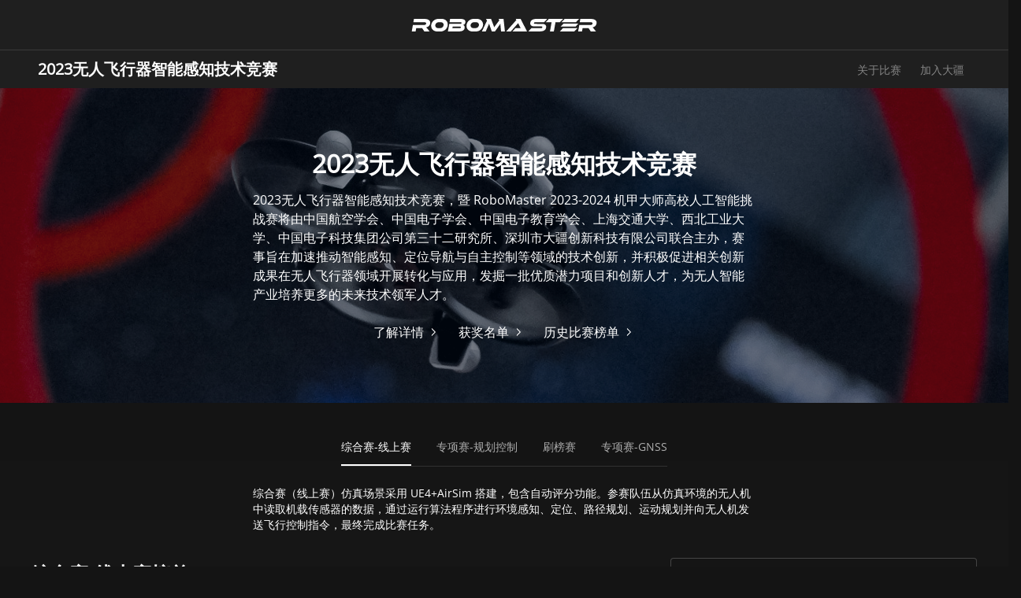

--- FILE ---
content_type: text/html; charset=UTF-8
request_url: https://www.robomaster.com/rmua-rankings
body_size: 292
content:
<!doctype html><html lang="zh-CN"><head><meta http-equiv="Content-Type" content="text/html; charset=UTF-8"/><title>2023-2024“智在飞翔”无人飞行器智能感知技术竞赛 暨 RoboMaster 2023-2024机甲大师高校人工智能挑战赛</title><meta name="referrer" content="no-referrer"/><link rel="shortcut icon" href="https://cdn-hz.robomaster.com/sass/2023/favicon.ico"><meta name="viewport" content="width=device-width,initial-scale=1,maximum-scale=1,minimum-scale=1,user-scalable=no"/><meta name="allow-web-paste-attr" content="true"/><link rel="preload" href="https://rm-static.djicdn.com/documents/73177/d3d65331e4bb169570029555347180.png" as="image"><script async src="https://www.googletagmanager.com/gtag/js?id=G-R18EX5GVC3"></script><script>function gtag(){dataLayer.push(arguments)}window.dataLayer=window.dataLayer||[],gtag("js",new Date)</script><script defer="defer" src="https://cdn-hz.robomaster.com/sass/2023/static/main.a8b3b353.js"></script><link href="https://cdn-hz.robomaster.com/sass/2023/static/main.ad516a0f.css" rel="stylesheet"></head><body><div id="root"></div></body></html>

--- FILE ---
content_type: text/css
request_url: https://cdn-hz.robomaster.com/sass/2023/static/main.ad516a0f.css
body_size: 166130
content:
body{--red-1:255,236,232;--red-2:253,205,197;--red-3:251,172,163;--red-4:249,137,129;--red-5:247,101,96;--red-6:245,63,63;--red-7:203,39,45;--red-8:161,21,30;--red-9:119,8,19;--red-10:77,0,10;--orangered-1:255,243,232;--orangered-2:253,221,195;--orangered-3:252,197,159;--orangered-4:250,172,123;--orangered-5:249,144,87;--orangered-6:247,114,52;--orangered-7:204,81,32;--orangered-8:162,53,17;--orangered-9:119,31,6;--orangered-10:77,14,0;--orange-1:255,247,232;--orange-2:255,228,186;--orange-3:255,207,139;--orange-4:255,182,93;--orange-5:255,154,46;--orange-6:255,125,0;--orange-7:210,95,0;--orange-8:166,69,0;--orange-9:121,46,0;--orange-10:77,27,0;--gold-1:255,252,232;--gold-2:253,244,191;--gold-3:252,233,150;--gold-4:250,220,109;--gold-5:249,204,69;--gold-6:247,186,30;--gold-7:204,146,19;--gold-8:162,109,10;--gold-9:119,75,4;--gold-10:77,45,0;--yellow-1:254,255,232;--yellow-2:254,254,190;--yellow-3:253,250,148;--yellow-4:252,242,107;--yellow-5:251,232,66;--yellow-6:250,220,25;--yellow-7:207,175,15;--yellow-8:163,132,8;--yellow-9:120,93,3;--yellow-10:77,56,0;--lime-1:252,255,232;--lime-2:237,248,187;--lime-3:220,241,144;--lime-4:201,233,104;--lime-5:181,226,65;--lime-6:159,219,29;--lime-7:126,183,18;--lime-8:95,148,10;--lime-9:67,112,4;--lime-10:42,77,0;--green-1:232,255,234;--green-2:175,240,181;--green-3:123,225,136;--green-4:76,210,99;--green-5:35,195,67;--green-6:0,180,42;--green-7:0,154,41;--green-8:0,128,38;--green-9:0,102,34;--green-10:0,77,28;--cyan-1:232,255,251;--cyan-2:183,244,236;--cyan-3:137,233,224;--cyan-4:94,223,214;--cyan-5:55,212,207;--cyan-6:20,201,201;--cyan-7:13,165,170;--cyan-8:7,130,139;--cyan-9:3,97,108;--cyan-10:0,66,77;--blue-1:232,247,255;--blue-2:195,231,254;--blue-3:159,212,253;--blue-4:123,192,252;--blue-5:87,169,251;--blue-6:52,145,250;--blue-7:32,108,207;--blue-8:17,75,163;--blue-9:6,48,120;--blue-10:0,26,77;--arcoblue-1:232,243,255;--arcoblue-2:190,218,255;--arcoblue-3:148,191,255;--arcoblue-4:106,161,255;--arcoblue-5:64,128,255;--arcoblue-6:22,93,255;--arcoblue-7:14,66,210;--arcoblue-8:7,44,166;--arcoblue-9:3,26,121;--arcoblue-10:0,13,77;--purple-1:245,232,255;--purple-2:221,190,246;--purple-3:195,150,237;--purple-4:168,113,227;--purple-5:141,78,218;--purple-6:114,46,209;--purple-7:85,29,176;--purple-8:60,16,143;--purple-9:39,6,110;--purple-10:22,0,77;--pinkpurple-1:255,232,251;--pinkpurple-2:247,186,239;--pinkpurple-3:240,142,230;--pinkpurple-4:232,101,223;--pinkpurple-5:225,62,219;--pinkpurple-6:217,26,217;--pinkpurple-7:176,16,182;--pinkpurple-8:138,9,147;--pinkpurple-9:101,3,112;--pinkpurple-10:66,0,77;--magenta-1:255,232,241;--magenta-2:253,194,219;--magenta-3:251,157,199;--magenta-4:249,121,183;--magenta-5:247,84,168;--magenta-6:245,49,157;--magenta-7:203,30,131;--magenta-8:161,16,105;--magenta-9:119,6,79;--magenta-10:77,0,52;--gray-1:247,248,250;--gray-2:242,243,245;--gray-3:229,230,235;--gray-4:201,205,212;--gray-5:169,174,184;--gray-6:134,144,156;--gray-7:107,119,133;--gray-8:78,89,105;--gray-9:39,46,59;--gray-10:29,33,41;--success-1:var(--green-1);--success-2:var(--green-2);--success-3:var(--green-3);--success-4:var(--green-4);--success-5:var(--green-5);--success-6:var(--green-6);--success-7:var(--green-7);--success-8:var(--green-8);--success-9:var(--green-9);--success-10:var(--green-10);--primary-1:var(--arcoblue-1);--primary-2:var(--arcoblue-2);--primary-3:var(--arcoblue-3);--primary-4:var(--arcoblue-4);--primary-5:var(--arcoblue-5);--primary-6:var(--arcoblue-6);--primary-7:var(--arcoblue-7);--primary-8:var(--arcoblue-8);--primary-9:var(--arcoblue-9);--primary-10:var(--arcoblue-10);--danger-1:var(--red-1);--danger-2:var(--red-2);--danger-3:var(--red-3);--danger-4:var(--red-4);--danger-5:var(--red-5);--danger-6:var(--red-6);--danger-7:var(--red-7);--danger-8:var(--red-8);--danger-9:var(--red-9);--danger-10:var(--red-10);--warning-1:var(--orange-1);--warning-2:var(--orange-2);--warning-3:var(--orange-3);--warning-4:var(--orange-4);--warning-5:var(--orange-5);--warning-6:var(--orange-6);--warning-7:var(--orange-7);--warning-8:var(--orange-8);--warning-9:var(--orange-9);--warning-10:var(--orange-10);--link-1:var(--arcoblue-1);--link-2:var(--arcoblue-2);--link-3:var(--arcoblue-3);--link-4:var(--arcoblue-4);--link-5:var(--arcoblue-5);--link-6:var(--arcoblue-6);--link-7:var(--arcoblue-7);--link-8:var(--arcoblue-8);--link-9:var(--arcoblue-9);--link-10:var(--arcoblue-10)}body[arco-theme=dark]{--red-1:77,0,10;--red-2:119,6,17;--red-3:161,22,31;--red-4:203,46,52;--red-5:245,78,78;--red-6:247,105,101;--red-7:249,141,134;--red-8:251,176,167;--red-9:253,209,202;--red-10:255,240,236;--orangered-1:77,14,0;--orangered-2:119,30,5;--orangered-3:162,55,20;--orangered-4:204,87,41;--orangered-5:247,126,69;--orangered-6:249,146,90;--orangered-7:250,173,125;--orangered-8:252,198,161;--orangered-9:253,222,197;--orangered-10:255,244,235;--orange-1:77,27,0;--orange-2:121,48,4;--orange-3:166,75,10;--orange-4:210,105,19;--orange-5:255,141,31;--orange-6:255,150,38;--orange-7:255,179,87;--orange-8:255,205,135;--orange-9:255,227,184;--orange-10:255,247,232;--gold-1:77,45,0;--gold-2:119,75,4;--gold-3:162,111,15;--gold-4:204,150,31;--gold-5:247,192,52;--gold-6:249,204,68;--gold-7:250,220,108;--gold-8:252,233,149;--gold-9:253,244,190;--gold-10:255,252,232;--yellow-1:77,56,0;--yellow-2:120,94,7;--yellow-3:163,134,20;--yellow-4:207,179,37;--yellow-5:250,225,60;--yellow-6:251,233,75;--yellow-7:252,243,116;--yellow-8:253,250,157;--yellow-9:254,254,198;--yellow-10:254,255,240;--lime-1:42,77,0;--lime-2:68,112,6;--lime-3:98,148,18;--lime-4:132,183,35;--lime-5:168,219,57;--lime-6:184,226,75;--lime-7:203,233,112;--lime-8:222,241,152;--lime-9:238,248,194;--lime-10:253,255,238;--green-1:0,77,28;--green-2:4,102,37;--green-3:10,128,45;--green-4:18,154,55;--green-5:29,180,64;--green-6:39,195,70;--green-7:80,210,102;--green-8:126,225,139;--green-9:178,240,183;--green-10:235,255,236;--cyan-1:0,66,77;--cyan-2:6,97,108;--cyan-3:17,131,139;--cyan-4:31,166,170;--cyan-5:48,201,201;--cyan-6:63,212,207;--cyan-7:102,223,215;--cyan-8:144,233,225;--cyan-9:190,244,237;--cyan-10:240,255,252;--blue-1:0,26,77;--blue-2:5,47,120;--blue-3:19,76,163;--blue-4:41,113,207;--blue-5:70,154,250;--blue-6:90,170,251;--blue-7:125,193,252;--blue-8:161,213,253;--blue-9:198,232,254;--blue-10:234,248,255;--arcoblue-1:0,13,77;--arcoblue-2:4,27,121;--arcoblue-3:14,50,166;--arcoblue-4:29,77,210;--arcoblue-5:48,111,255;--arcoblue-6:60,126,255;--arcoblue-7:104,159,255;--arcoblue-8:147,190,255;--arcoblue-9:190,218,255;--arcoblue-10:234,244,255;--purple-1:22,0,77;--purple-2:39,6,110;--purple-3:62,19,143;--purple-4:90,37,176;--purple-5:123,61,209;--purple-6:142,81,218;--purple-7:169,116,227;--purple-8:197,154,237;--purple-9:223,194,246;--purple-10:247,237,255;--pinkpurple-1:66,0,77;--pinkpurple-2:101,3,112;--pinkpurple-3:138,13,147;--pinkpurple-4:176,27,182;--pinkpurple-5:217,46,217;--pinkpurple-6:225,61,219;--pinkpurple-7:232,102,223;--pinkpurple-8:240,146,230;--pinkpurple-9:247,193,240;--pinkpurple-10:255,242,253;--magenta-1:77,0,52;--magenta-2:119,8,80;--magenta-3:161,23,108;--magenta-4:203,43,136;--magenta-5:245,69,166;--magenta-6:247,86,169;--magenta-7:249,122,184;--magenta-8:251,158,200;--magenta-9:253,195,219;--magenta-10:255,232,241;--gray-1:23,23,26;--gray-2:46,46,48;--gray-3:72,72,73;--gray-4:95,95,96;--gray-5:120,120,122;--gray-6:146,146,147;--gray-7:171,171,172;--gray-8:197,197,197;--gray-9:223,223,223;--gray-10:246,246,246;--primary-1:var(--arcoblue-1);--primary-2:var(--arcoblue-2);--primary-3:var(--arcoblue-3);--primary-4:var(--arcoblue-4);--primary-5:var(--arcoblue-5);--primary-6:var(--arcoblue-6);--primary-7:var(--arcoblue-7);--primary-8:var(--arcoblue-8);--primary-9:var(--arcoblue-9);--primary-10:var(--arcoblue-10);--success-1:var(--green-1);--success-2:var(--green-2);--success-3:var(--green-3);--success-4:var(--green-4);--success-5:var(--green-5);--success-6:var(--green-6);--success-7:var(--green-7);--success-8:var(--green-8);--success-9:var(--green-9);--success-10:var(--green-10);--danger-1:var(--red-1);--danger-2:var(--red-2);--danger-3:var(--red-3);--danger-4:var(--red-4);--danger-5:var(--red-5);--danger-6:var(--red-6);--danger-7:var(--red-7);--danger-8:var(--red-8);--danger-9:var(--red-9);--danger-10:var(--red-10);--warning-1:var(--orange-1);--warning-2:var(--orange-2);--warning-3:var(--orange-3);--warning-4:var(--orange-4);--warning-5:var(--orange-5);--warning-6:var(--orange-6);--warning-7:var(--orange-7);--warning-8:var(--orange-8);--warning-9:var(--orange-9);--warning-10:var(--orange-10);--link-1:var(--arcoblue-1);--link-2:var(--arcoblue-2);--link-3:var(--arcoblue-3);--link-4:var(--arcoblue-4);--link-5:var(--arcoblue-5);--link-6:var(--arcoblue-6);--link-7:var(--arcoblue-7);--link-8:var(--arcoblue-8);--link-9:var(--arcoblue-9);--link-10:var(--arcoblue-10)}body{--color-white:#fff;--color-black:#000;--color-border:rgb(var(--gray-3));--color-bg-popup:var(--color-bg-5);--color-bg-1:#fff;--color-bg-2:#fff;--color-bg-3:#fff;--color-bg-4:#fff;--color-bg-5:#fff;--color-bg-white:#fff;--color-neutral-1:rgb(var(--gray-1));--color-neutral-2:rgb(var(--gray-2));--color-neutral-3:rgb(var(--gray-3));--color-neutral-4:rgb(var(--gray-4));--color-neutral-5:rgb(var(--gray-5));--color-neutral-6:rgb(var(--gray-6));--color-neutral-7:rgb(var(--gray-7));--color-neutral-8:rgb(var(--gray-8));--color-neutral-9:rgb(var(--gray-9));--color-neutral-10:rgb(var(--gray-10));--color-text-1:var(--color-neutral-10);--color-text-2:var(--color-neutral-8);--color-text-3:var(--color-neutral-6);--color-text-4:var(--color-neutral-4);--color-border-1:var(--color-neutral-2);--color-border-2:var(--color-neutral-3);--color-border-3:var(--color-neutral-4);--color-border-4:var(--color-neutral-6);--color-fill-1:var(--color-neutral-1);--color-fill-2:var(--color-neutral-2);--color-fill-3:var(--color-neutral-3);--color-fill-4:var(--color-neutral-4);--color-primary-light-1:rgb(var(--primary-1));--color-primary-light-2:rgb(var(--primary-2));--color-primary-light-3:rgb(var(--primary-3));--color-primary-light-4:rgb(var(--primary-4));--color-secondary:var(--color-neutral-2);--color-secondary-hover:var(--color-neutral-3);--color-secondary-active:var(--color-neutral-4);--color-secondary-disabled:var(--color-neutral-1);--color-danger-light-1:rgb(var(--danger-1));--color-danger-light-2:rgb(var(--danger-2));--color-danger-light-3:rgb(var(--danger-3));--color-danger-light-4:rgb(var(--danger-4));--color-success-light-1:rgb(var(--success-1));--color-success-light-2:rgb(var(--success-2));--color-success-light-3:rgb(var(--success-3));--color-success-light-4:rgb(var(--success-4));--color-warning-light-1:rgb(var(--warning-1));--color-warning-light-2:rgb(var(--warning-2));--color-warning-light-3:rgb(var(--warning-3));--color-warning-light-4:rgb(var(--warning-4));--color-link-light-1:rgb(var(--link-1));--color-link-light-2:rgb(var(--link-2));--color-link-light-3:rgb(var(--link-3));--color-link-light-4:rgb(var(--link-4));--border-radius-none:0;--border-radius-small:2px;--border-radius-medium:4px;--border-radius-large:8px;--border-radius-circle:50%;--color-tooltip-bg:rgb(var(--gray-10));--color-spin-layer-bg:hsla(0,0%,100%,.6);--color-menu-dark-bg:#232324;--color-menu-light-bg:#fff;--color-menu-dark-hover:hsla(0,0%,100%,.04);--color-mask-bg:rgba(29,33,41,.6)}body[arco-theme=dark]{--color-white:hsla(0,0%,100%,.9);--color-black:#000;--color-border:#333335;--color-bg-1:#17171a;--color-bg-2:#232324;--color-bg-3:#2a2a2b;--color-bg-4:#313132;--color-bg-5:#373739;--color-bg-white:#f6f6f6;--color-text-1:hsla(0,0%,100%,.9);--color-text-2:hsla(0,0%,100%,.7);--color-text-3:hsla(0,0%,100%,.5);--color-text-4:hsla(0,0%,100%,.3);--color-fill-1:hsla(0,0%,100%,.04);--color-fill-2:hsla(0,0%,100%,.08);--color-fill-3:hsla(0,0%,100%,.12);--color-fill-4:hsla(0,0%,100%,.16);--color-primary-light-1:rgba(var(--primary-6),0.2);--color-primary-light-2:rgba(var(--primary-6),0.35);--color-primary-light-3:rgba(var(--primary-6),0.5);--color-primary-light-4:rgba(var(--primary-6),0.65);--color-secondary:rgba(var(--gray-9),0.08);--color-secondary-hover:rgba(var(--gray-8),0.16);--color-secondary-active:rgba(var(--gray-7),0.24);--color-secondary-disabled:rgba(var(--gray-9),0.08);--color-danger-light-1:rgba(var(--danger-6),0.2);--color-danger-light-2:rgba(var(--danger-6),0.35);--color-danger-light-3:rgba(var(--danger-6),0.5);--color-danger-light-4:rgba(var(--danger-6),0.65);--color-success-light-1:rgba(var(--success-6),0.2);--color-success-light-2:rgba(var(--success-6),0.35);--color-success-light-3:rgba(var(--success-6),0.5);--color-success-light-4:rgba(var(--success-6),0.65);--color-warning-light-1:rgba(var(--warning-6),0.2);--color-warning-light-2:rgba(var(--warning-6),0.35);--color-warning-light-3:rgba(var(--warning-6),0.5);--color-warning-light-4:rgba(var(--warning-6),0.65);--color-link-light-1:rgba(var(--link-6),0.2);--color-link-light-2:rgba(var(--link-6),0.35);--color-link-light-3:rgba(var(--link-6),0.5);--color-link-light-4:rgba(var(--link-6),0.65);--color-tooltip-bg:#373739;--color-spin-layer-bg:rgba(51,51,51,.6);--color-menu-dark-bg:#232324;--color-menu-light-bg:#232324;--color-menu-dark-hover:var(--color-fill-2);--color-mask-bg:rgba(23,23,26,.6)}/*! normalize.css v8.0.1 | MIT License | github.com/necolas/normalize.css */body,html{-webkit-text-size-adjust:100%;-webkit-font-smoothing:antialiased;-moz-osx-font-smoothing:grayscale;font-family:Inter,-apple-system,BlinkMacSystemFont,PingFang SC,Hiragino Sans GB,noto sans,Microsoft YaHei,Helvetica Neue,Helvetica,Arial,sans-serif;line-height:1.5}body{margin:0;padding:0}main{display:block}h1{font-size:2em;margin:.67em 0}hr{box-sizing:initial;height:0;overflow:visible}th,tr{margin:0;padding:0}pre{font-family:monospace,monospace;font-size:1em}a{background-color:initial}abbr[title]{border-bottom:none;text-decoration:underline;-webkit-text-decoration:underline dotted;text-decoration:underline dotted}b,strong{font-weight:bolder}code,kbd,samp{font-family:monospace,monospace;font-size:1em}small{font-size:80%}sub,sup{font-size:75%;line-height:0;position:relative;vertical-align:initial}sub{bottom:-.25em}sup{top:-.5em}img{border-style:none}button,input,optgroup,select,textarea{font-family:inherit;line-height:1.15;margin:0}button,input{overflow:visible}button,select{text-transform:none}[type=button],[type=reset],[type=submit],button{-webkit-appearance:button}[type=button]::-moz-focus-inner,[type=reset]::-moz-focus-inner,[type=submit]::-moz-focus-inner,button::-moz-focus-inner{border-style:none;padding:0}[type=button]:-moz-focusring,[type=reset]:-moz-focusring,[type=submit]:-moz-focusring,button:-moz-focusring{outline:1px dotted ButtonText}fieldset{padding:.35em .75em .625em}legend{box-sizing:border-box;color:inherit;display:table;max-width:100%;padding:0;white-space:normal}progress{vertical-align:initial}textarea{overflow:auto}[type=checkbox],[type=radio]{box-sizing:border-box;padding:0}[type=number]::-webkit-inner-spin-button,[type=number]::-webkit-outer-spin-button{height:auto}[type=search]{-webkit-appearance:textfield;outline-offset:-2px}[type=search]::-webkit-search-decoration{-webkit-appearance:none}::-webkit-file-upload-button{-webkit-appearance:button;font:inherit}details{display:block}summary{display:list-item}[hidden],template{display:none}*{outline:0}input::-ms-clear,input::-ms-reveal{display:none}.arco-icon{stroke:currentColor;color:inherit;display:inline-block;font-style:normal;height:1em;vertical-align:-2px;width:1em}.arco-icon[fill=currentColor]{fill:currentColor;stroke:none}.arco-icon[stroke=currentColor]{stroke:currentColor;fill:none}.arco-icon[fill=currentColor][stroke=currentColor]{fill:currentColor;stroke:currentColor}.arco-icon-loading{-webkit-animation:arco-loading-circle 1s linear infinite;animation:arco-loading-circle 1s linear infinite}@-webkit-keyframes arco-loading-circle{to{-webkit-transform:rotate(1turn);transform:rotate(1turn)}}@keyframes arco-loading-circle{to{-webkit-transform:rotate(1turn);transform:rotate(1turn)}}.arco-icon-hover{cursor:pointer;display:inline-block;line-height:0;position:relative}.arco-icon-hover .arco-icon{position:relative;vertical-align:-.09em}.arco-icon-hover:before{background-color:initial;border-radius:var(--border-radius-circle);box-sizing:border-box;content:"";display:block;position:absolute;transition:background-color .1s linear}.arco-icon-hover:hover:before{background-color:var(--color-fill-2)}.arco-icon-hover.arco-icon-hover-disabled:before{opacity:0}.arco-icon-hover-size-mini:before,.arco-icon-hover-size-small:before,.arco-icon-hover:before{height:20px;left:50%;top:50%;-webkit-transform:translate(-50%,-50%);transform:translate(-50%,-50%);width:20px}.arco-icon-hover-size-huge:before,.arco-icon-hover-size-large:before{height:24px;left:50%;top:50%;-webkit-transform:translate(-50%,-50%);transform:translate(-50%,-50%);width:24px}.fadeInStandard-appear,.fadeInStandard-enter{opacity:0}.fadeInStandard-appear-active,.fadeInStandard-enter-active{opacity:1;transition:opacity .3s cubic-bezier(.34,.69,.1,1)}.fadeInStandard-exit{opacity:1}.fadeInStandard-exit-active{opacity:0;transition:opacity .3s cubic-bezier(.34,.69,.1,1)}.fadeIn-appear,.fadeIn-enter{opacity:0}.fadeIn-appear-active,.fadeIn-enter-active{opacity:1;transition:opacity .1s linear}.fadeIn-exit{opacity:1}.fadeIn-exit-active{opacity:0;transition:opacity .1s linear}.slideDynamicOrigin-appear,.slideDynamicOrigin-enter{opacity:0;-webkit-transform:scaleY(.9) translateZ(0);transform:scaleY(.9) translateZ(0);-webkit-transform-origin:0 0;transform-origin:0 0}.slideDynamicOrigin-appear-active,.slideDynamicOrigin-enter-active,.slideDynamicOrigin-exit{opacity:1;-webkit-transform:scaleY(1) translateZ(0);transform:scaleY(1) translateZ(0);-webkit-transform-origin:0 0;transform-origin:0 0}.slideDynamicOrigin-appear-active,.slideDynamicOrigin-enter-active,.slideDynamicOrigin-exit,.slideDynamicOrigin-exit-active{transition:opacity .2s cubic-bezier(.34,.69,.1,1),-webkit-transform .2s cubic-bezier(.34,.69,.1,1);transition:transform .2s cubic-bezier(.34,.69,.1,1),opacity .2s cubic-bezier(.34,.69,.1,1);transition:transform .2s cubic-bezier(.34,.69,.1,1),opacity .2s cubic-bezier(.34,.69,.1,1),-webkit-transform .2s cubic-bezier(.34,.69,.1,1)}.slideDynamicOrigin-exit-active{opacity:0;-webkit-transform:scaleY(.9) translateZ(0);transform:scaleY(.9) translateZ(0);-webkit-transform-origin:0 0;transform-origin:0 0}.slideLeft-appear,.slideLeft-enter{-webkit-transform:translateX(-100%);transform:translateX(-100%)}.slideLeft-appear-active,.slideLeft-enter-active{transition:-webkit-transform .3s cubic-bezier(.34,.69,.1,1);transition:transform .3s cubic-bezier(.34,.69,.1,1);transition:transform .3s cubic-bezier(.34,.69,.1,1),-webkit-transform .3s cubic-bezier(.34,.69,.1,1)}.slideLeft-appear-active,.slideLeft-enter-active,.slideLeft-exit{-webkit-transform:translateX(0);transform:translateX(0)}.slideLeft-exit-active{-webkit-transform:translateX(-100%);transform:translateX(-100%);transition:-webkit-transform .3s cubic-bezier(.34,.69,.1,1);transition:transform .3s cubic-bezier(.34,.69,.1,1);transition:transform .3s cubic-bezier(.34,.69,.1,1),-webkit-transform .3s cubic-bezier(.34,.69,.1,1)}.slideRight-appear,.slideRight-enter{-webkit-transform:translateX(100%);transform:translateX(100%)}.slideRight-appear-active,.slideRight-enter-active{transition:-webkit-transform .3s cubic-bezier(.34,.69,.1,1);transition:transform .3s cubic-bezier(.34,.69,.1,1);transition:transform .3s cubic-bezier(.34,.69,.1,1),-webkit-transform .3s cubic-bezier(.34,.69,.1,1)}.slideRight-appear-active,.slideRight-enter-active,.slideRight-exit{-webkit-transform:translateX(0);transform:translateX(0)}.slideRight-exit-active{-webkit-transform:translateX(100%);transform:translateX(100%);transition:-webkit-transform .3s cubic-bezier(.34,.69,.1,1);transition:transform .3s cubic-bezier(.34,.69,.1,1);transition:transform .3s cubic-bezier(.34,.69,.1,1),-webkit-transform .3s cubic-bezier(.34,.69,.1,1)}.slideTop-appear,.slideTop-enter{-webkit-transform:translateY(-100%);transform:translateY(-100%)}.slideTop-appear-active,.slideTop-enter-active{transition:-webkit-transform .3s cubic-bezier(.34,.69,.1,1);transition:transform .3s cubic-bezier(.34,.69,.1,1);transition:transform .3s cubic-bezier(.34,.69,.1,1),-webkit-transform .3s cubic-bezier(.34,.69,.1,1)}.slideTop-appear-active,.slideTop-enter-active,.slideTop-exit{-webkit-transform:translateY(0);transform:translateY(0)}.slideTop-exit-active{-webkit-transform:translateY(-100%);transform:translateY(-100%);transition:-webkit-transform .3s cubic-bezier(.34,.69,.1,1);transition:transform .3s cubic-bezier(.34,.69,.1,1);transition:transform .3s cubic-bezier(.34,.69,.1,1),-webkit-transform .3s cubic-bezier(.34,.69,.1,1)}.slideBottom-appear,.slideBottom-enter{-webkit-transform:translateY(100%);transform:translateY(100%)}.slideBottom-appear-active,.slideBottom-enter-active{transition:-webkit-transform .3s cubic-bezier(.34,.69,.1,1);transition:transform .3s cubic-bezier(.34,.69,.1,1);transition:transform .3s cubic-bezier(.34,.69,.1,1),-webkit-transform .3s cubic-bezier(.34,.69,.1,1)}.slideBottom-appear-active,.slideBottom-enter-active,.slideBottom-exit{-webkit-transform:translateY(0);transform:translateY(0)}.slideBottom-exit-active{-webkit-transform:translateY(100%);transform:translateY(100%);transition:-webkit-transform .3s cubic-bezier(.34,.69,.1,1);transition:transform .3s cubic-bezier(.34,.69,.1,1);transition:transform .3s cubic-bezier(.34,.69,.1,1),-webkit-transform .3s cubic-bezier(.34,.69,.1,1)}.zoomIn-appear,.zoomIn-enter{opacity:0;-webkit-transform:scale(.5);transform:scale(.5)}.zoomIn-appear-active,.zoomIn-enter-active{transition:opacity .3s cubic-bezier(.34,.69,.1,1),-webkit-transform .3s cubic-bezier(.34,.69,.1,1);transition:opacity .3s cubic-bezier(.34,.69,.1,1),transform .3s cubic-bezier(.34,.69,.1,1);transition:opacity .3s cubic-bezier(.34,.69,.1,1),transform .3s cubic-bezier(.34,.69,.1,1),-webkit-transform .3s cubic-bezier(.34,.69,.1,1)}.zoomIn-appear-active,.zoomIn-enter-active,.zoomIn-exit{opacity:1;-webkit-transform:scale(1);transform:scale(1)}.zoomIn-exit-active{transition:opacity .3s cubic-bezier(.3,1.3,.3,1),-webkit-transform .3s cubic-bezier(.3,1.3,.3,1);transition:opacity .3s cubic-bezier(.3,1.3,.3,1),transform .3s cubic-bezier(.3,1.3,.3,1);transition:opacity .3s cubic-bezier(.3,1.3,.3,1),transform .3s cubic-bezier(.3,1.3,.3,1),-webkit-transform .3s cubic-bezier(.3,1.3,.3,1)}.zoomIn-exit-active,.zoomInFadeOut-appear,.zoomInFadeOut-enter{opacity:0;-webkit-transform:scale(.5);transform:scale(.5)}.zoomInFadeOut-appear-active,.zoomInFadeOut-enter-active{opacity:1;-webkit-transform:scale(1);transform:scale(1);transition:opacity .2s cubic-bezier(.34,.69,.1,1),-webkit-transform .2s cubic-bezier(.34,.69,.1,1);transition:opacity .2s cubic-bezier(.34,.69,.1,1),transform .2s cubic-bezier(.34,.69,.1,1);transition:opacity .2s cubic-bezier(.34,.69,.1,1),transform .2s cubic-bezier(.34,.69,.1,1),-webkit-transform .2s cubic-bezier(.34,.69,.1,1)}.zoomInFadeOut-exit{opacity:1;-webkit-transform:scale(1);transform:scale(1)}.zoomInFadeOut-exit-active{transition:opacity .2s cubic-bezier(.3,1.3,.3,1),-webkit-transform .2s cubic-bezier(.3,1.3,.3,1);transition:opacity .2s cubic-bezier(.3,1.3,.3,1),transform .2s cubic-bezier(.3,1.3,.3,1);transition:opacity .2s cubic-bezier(.3,1.3,.3,1),transform .2s cubic-bezier(.3,1.3,.3,1),-webkit-transform .2s cubic-bezier(.3,1.3,.3,1)}.zoomInBig-appear,.zoomInBig-enter,.zoomInFadeOut-exit-active{opacity:0;-webkit-transform:scale(.5);transform:scale(.5)}.zoomInBig-appear-active,.zoomInBig-enter-active{transition:opacity .2s linear,-webkit-transform .2s linear;transition:opacity .2s linear,transform .2s linear;transition:opacity .2s linear,transform .2s linear,-webkit-transform .2s linear}.zoomInBig-appear-active,.zoomInBig-enter-active,.zoomInBig-exit{opacity:1;-webkit-transform:scale(1);transform:scale(1)}.zoomInBig-exit-active{opacity:0;-webkit-transform:scale(.2);transform:scale(.2);transition:opacity .2s linear,-webkit-transform .2s linear;transition:opacity .2s linear,transform .2s linear;transition:opacity .2s linear,transform .2s linear,-webkit-transform .2s linear}.zoomInLeft-appear,.zoomInLeft-enter{opacity:.1;-webkit-transform:scale(.1);transform:scale(.1);-webkit-transform-origin:0 50%;transform-origin:0 50%}.zoomInLeft-appear-active,.zoomInLeft-enter-active{opacity:1;-webkit-transform:scale(1);transform:scale(1);transition:opacity .3s linear,-webkit-transform .3s cubic-bezier(.3,1.3,.3,1);transition:opacity .3s linear,transform .3s cubic-bezier(.3,1.3,.3,1);transition:opacity .3s linear,transform .3s cubic-bezier(.3,1.3,.3,1),-webkit-transform .3s cubic-bezier(.3,1.3,.3,1)}.zoomInLeft-exit{opacity:1;-webkit-transform:scale(1);transform:scale(1);-webkit-transform-origin:0 50%;transform-origin:0 50%}.zoomInLeft-exit-active{opacity:.1;-webkit-transform:scale(.1);transform:scale(.1);transition:opacity .3s linear,-webkit-transform .3s cubic-bezier(.3,1.3,.3,1);transition:opacity .3s linear,transform .3s cubic-bezier(.3,1.3,.3,1);transition:opacity .3s linear,transform .3s cubic-bezier(.3,1.3,.3,1),-webkit-transform .3s cubic-bezier(.3,1.3,.3,1)}.zoomInTop-appear,.zoomInTop-enter{opacity:0;-webkit-transform:scaleY(.8) translateZ(0);transform:scaleY(.8) translateZ(0);-webkit-transform-origin:0 0;transform-origin:0 0}.zoomInTop-appear-active,.zoomInTop-enter-active{transition:opacity .3s cubic-bezier(.3,1.3,.3,1),-webkit-transform .3s cubic-bezier(.3,1.3,.3,1);transition:transform .3s cubic-bezier(.3,1.3,.3,1),opacity .3s cubic-bezier(.3,1.3,.3,1);transition:transform .3s cubic-bezier(.3,1.3,.3,1),opacity .3s cubic-bezier(.3,1.3,.3,1),-webkit-transform .3s cubic-bezier(.3,1.3,.3,1)}.zoomInTop-appear-active,.zoomInTop-enter-active,.zoomInTop-exit{opacity:1;-webkit-transform:scaleY(1) translateZ(0);transform:scaleY(1) translateZ(0);-webkit-transform-origin:0 0;transform-origin:0 0}.zoomInTop-exit-active{opacity:0;-webkit-transform:scaleY(.8) translateZ(0);transform:scaleY(.8) translateZ(0);-webkit-transform-origin:0 0;transform-origin:0 0;transition:opacity .3s cubic-bezier(.3,1.3,.3,1),-webkit-transform .3s cubic-bezier(.3,1.3,.3,1);transition:transform .3s cubic-bezier(.3,1.3,.3,1),opacity .3s cubic-bezier(.3,1.3,.3,1);transition:transform .3s cubic-bezier(.3,1.3,.3,1),opacity .3s cubic-bezier(.3,1.3,.3,1),-webkit-transform .3s cubic-bezier(.3,1.3,.3,1)}.zoomInBottom-appear,.zoomInBottom-enter{opacity:0;-webkit-transform:scaleY(.8) translateZ(0);transform:scaleY(.8) translateZ(0);-webkit-transform-origin:100% 100%;transform-origin:100% 100%}.zoomInBottom-appear-active,.zoomInBottom-enter-active{transition:opacity .3s cubic-bezier(.3,1.3,.3,1),-webkit-transform .3s cubic-bezier(.3,1.3,.3,1);transition:transform .3s cubic-bezier(.3,1.3,.3,1),opacity .3s cubic-bezier(.3,1.3,.3,1);transition:transform .3s cubic-bezier(.3,1.3,.3,1),opacity .3s cubic-bezier(.3,1.3,.3,1),-webkit-transform .3s cubic-bezier(.3,1.3,.3,1)}.zoomInBottom-appear-active,.zoomInBottom-enter-active,.zoomInBottom-exit{opacity:1;-webkit-transform:scaleY(1) translateZ(0);transform:scaleY(1) translateZ(0);-webkit-transform-origin:100% 100%;transform-origin:100% 100%}.zoomInBottom-exit-active{opacity:0;-webkit-transform:scaleY(.8) translateZ(0);transform:scaleY(.8) translateZ(0);-webkit-transform-origin:100% 100%;transform-origin:100% 100%;transition:opacity .3s cubic-bezier(.3,1.3,.3,1),-webkit-transform .3s cubic-bezier(.3,1.3,.3,1);transition:transform .3s cubic-bezier(.3,1.3,.3,1),opacity .3s cubic-bezier(.3,1.3,.3,1);transition:transform .3s cubic-bezier(.3,1.3,.3,1),opacity .3s cubic-bezier(.3,1.3,.3,1),-webkit-transform .3s cubic-bezier(.3,1.3,.3,1)}body{font-size:14px}.arco-spin{display:inline-block}.arco-spin-block{display:block}.arco-spin-with-tip{text-align:center}.arco-spin-icon{color:rgb(var(--primary-6));font-size:20px}.arco-spin-tip{color:rgb(var(--primary-6));font-size:14px;font-weight:500;margin-top:6px}.arco-spin-loading-layer{text-align:center;-webkit-user-select:none;user-select:none}.arco-spin-children{position:relative}.arco-spin-children:after{background-color:var(--color-spin-layer-bg);bottom:0;content:"";height:100%;left:0;opacity:0;pointer-events:none;position:absolute;right:0;top:0;transition:opacity .1s linear;width:100%;z-index:1}.arco-spin-loading{position:relative;-webkit-user-select:none;user-select:none}.arco-spin-loading .arco-spin-loading-layer-inner{left:50%;position:absolute;top:50%;-webkit-transform:translate(-50%,-50%);transform:translate(-50%,-50%);z-index:2}.arco-spin-loading .arco-spin-children:after{opacity:1;pointer-events:auto}.arco-spin-dot{-webkit-animation:arco-dot-loading 2s linear infinite forwards;animation:arco-dot-loading 2s linear infinite forwards;background-color:rgb(var(--primary-6));border-radius:var(--border-radius-circle);height:8px;left:50%;position:absolute;top:0;-webkit-transform:translateX(-50%) scale(0);transform:translateX(-50%) scale(0);width:8px}.arco-spin-dot:nth-child(2){-webkit-animation-delay:.4s;animation-delay:.4s;background-color:rgb(var(--primary-5))}.arco-spin-dot:nth-child(3){-webkit-animation-delay:.8s;animation-delay:.8s;background-color:rgb(var(--primary-4))}.arco-spin-dot:nth-child(4){-webkit-animation-delay:1.2s;animation-delay:1.2s;background-color:rgb(var(--primary-4))}.arco-spin-dot:nth-child(5){-webkit-animation-delay:1.6s;animation-delay:1.6s;background-color:rgb(var(--primary-2))}.arco-spin-dot-list{display:inline-block;height:8px;-webkit-perspective:200px;perspective:200px;position:relative;-webkit-transform-style:preserve-3d;transform-style:preserve-3d;width:56px}@-webkit-keyframes arco-dot-loading{0%{-webkit-transform:translate3D(-48.621%,0,-.985px) scale(.511);transform:translate3D(-48.621%,0,-.985px) scale(.511)}2.778%{-webkit-transform:translate3D(-95.766%,0,-.94px) scale(.545);transform:translate3D(-95.766%,0,-.94px) scale(.545)}5.556%{-webkit-transform:translate3D(-140%,0,-.866px) scale(.6);transform:translate3D(-140%,0,-.866px) scale(.6)}8.333%{-webkit-transform:translate3D(-179.981%,0,-.766px) scale(.675);transform:translate3D(-179.981%,0,-.766px) scale(.675)}11.111%{-webkit-transform:translate3D(-214.492%,0,-.643px) scale(.768);transform:translate3D(-214.492%,0,-.643px) scale(.768)}13.889%{-webkit-transform:translate3D(-242.487%,0,-.5px) scale(.875);transform:translate3D(-242.487%,0,-.5px) scale(.875)}16.667%{-webkit-transform:translate3D(-263.114%,0,-.342px) scale(.993);transform:translate3D(-263.114%,0,-.342px) scale(.993)}19.444%{-webkit-transform:translate3D(-275.746%,0,-.174px) scale(1.12);transform:translate3D(-275.746%,0,-.174px) scale(1.12)}22.222%{-webkit-transform:translate3D(-280%,0,0) scale(1.25);transform:translate3D(-280%,0,0) scale(1.25)}25%{-webkit-transform:translate3D(-275.746%,0,.174px) scale(1.38);transform:translate3D(-275.746%,0,.174px) scale(1.38)}27.778%{-webkit-transform:translate3D(-263.114%,0,.342px) scale(1.507);transform:translate3D(-263.114%,0,.342px) scale(1.507)}30.556%{-webkit-transform:translate3D(-242.487%,0,.5px) scale(1.625);transform:translate3D(-242.487%,0,.5px) scale(1.625)}33.333%{-webkit-transform:translate3D(-214.492%,0,.643px) scale(1.732);transform:translate3D(-214.492%,0,.643px) scale(1.732)}36.111%{-webkit-transform:translate3D(-179.981%,0,.766px) scale(1.825);transform:translate3D(-179.981%,0,.766px) scale(1.825)}38.889%{-webkit-transform:translate3D(-140%,0,.866px) scale(1.9);transform:translate3D(-140%,0,.866px) scale(1.9)}41.667%{-webkit-transform:translate3D(-95.766%,0,.94px) scale(1.955);transform:translate3D(-95.766%,0,.94px) scale(1.955)}44.444%{-webkit-transform:translate3D(-48.621%,0,.985px) scale(1.989);transform:translate3D(-48.621%,0,.985px) scale(1.989)}47.222%{-webkit-transform:translateZ(1px) scale(2);transform:translateZ(1px) scale(2)}50%{-webkit-transform:translate3D(48.621%,0,.985px) scale(1.989);transform:translate3D(48.621%,0,.985px) scale(1.989)}52.778%{-webkit-transform:translate3D(95.766%,0,.94px) scale(1.955);transform:translate3D(95.766%,0,.94px) scale(1.955)}55.556%{-webkit-transform:translate3D(140%,0,.866px) scale(1.9);transform:translate3D(140%,0,.866px) scale(1.9)}58.333%{-webkit-transform:translate3D(179.981%,0,.766px) scale(1.825);transform:translate3D(179.981%,0,.766px) scale(1.825)}61.111%{-webkit-transform:translate3D(214.492%,0,.643px) scale(1.732);transform:translate3D(214.492%,0,.643px) scale(1.732)}63.889%{-webkit-transform:translate3D(242.487%,0,.5px) scale(1.625);transform:translate3D(242.487%,0,.5px) scale(1.625)}66.667%{-webkit-transform:translate3D(263.114%,0,.342px) scale(1.507);transform:translate3D(263.114%,0,.342px) scale(1.507)}69.444%{-webkit-transform:translate3D(275.746%,0,.174px) scale(1.38);transform:translate3D(275.746%,0,.174px) scale(1.38)}72.222%{-webkit-transform:translate3D(280%,0,0) scale(1.25);transform:translate3D(280%,0,0) scale(1.25)}75%{-webkit-transform:translate3D(275.746%,0,-.174px) scale(1.12);transform:translate3D(275.746%,0,-.174px) scale(1.12)}77.778%{-webkit-transform:translate3D(263.114%,0,-.342px) scale(.993);transform:translate3D(263.114%,0,-.342px) scale(.993)}80.556%{-webkit-transform:translate3D(242.487%,0,-.5px) scale(.875);transform:translate3D(242.487%,0,-.5px) scale(.875)}83.333%{-webkit-transform:translate3D(214.492%,0,-.643px) scale(.768);transform:translate3D(214.492%,0,-.643px) scale(.768)}86.111%{-webkit-transform:translate3D(179.981%,0,-.766px) scale(.675);transform:translate3D(179.981%,0,-.766px) scale(.675)}88.889%{-webkit-transform:translate3D(140%,0,-.866px) scale(.6);transform:translate3D(140%,0,-.866px) scale(.6)}91.667%{-webkit-transform:translate3D(95.766%,0,-.94px) scale(.545);transform:translate3D(95.766%,0,-.94px) scale(.545)}94.444%{-webkit-transform:translate3D(48.621%,0,-.985px) scale(.511);transform:translate3D(48.621%,0,-.985px) scale(.511)}97.222%{-webkit-transform:translateZ(-1px) scale(.5);transform:translateZ(-1px) scale(.5)}}@keyframes arco-dot-loading{0%{-webkit-transform:translate3D(-48.621%,0,-.985px) scale(.511);transform:translate3D(-48.621%,0,-.985px) scale(.511)}2.778%{-webkit-transform:translate3D(-95.766%,0,-.94px) scale(.545);transform:translate3D(-95.766%,0,-.94px) scale(.545)}5.556%{-webkit-transform:translate3D(-140%,0,-.866px) scale(.6);transform:translate3D(-140%,0,-.866px) scale(.6)}8.333%{-webkit-transform:translate3D(-179.981%,0,-.766px) scale(.675);transform:translate3D(-179.981%,0,-.766px) scale(.675)}11.111%{-webkit-transform:translate3D(-214.492%,0,-.643px) scale(.768);transform:translate3D(-214.492%,0,-.643px) scale(.768)}13.889%{-webkit-transform:translate3D(-242.487%,0,-.5px) scale(.875);transform:translate3D(-242.487%,0,-.5px) scale(.875)}16.667%{-webkit-transform:translate3D(-263.114%,0,-.342px) scale(.993);transform:translate3D(-263.114%,0,-.342px) scale(.993)}19.444%{-webkit-transform:translate3D(-275.746%,0,-.174px) scale(1.12);transform:translate3D(-275.746%,0,-.174px) scale(1.12)}22.222%{-webkit-transform:translate3D(-280%,0,0) scale(1.25);transform:translate3D(-280%,0,0) scale(1.25)}25%{-webkit-transform:translate3D(-275.746%,0,.174px) scale(1.38);transform:translate3D(-275.746%,0,.174px) scale(1.38)}27.778%{-webkit-transform:translate3D(-263.114%,0,.342px) scale(1.507);transform:translate3D(-263.114%,0,.342px) scale(1.507)}30.556%{-webkit-transform:translate3D(-242.487%,0,.5px) scale(1.625);transform:translate3D(-242.487%,0,.5px) scale(1.625)}33.333%{-webkit-transform:translate3D(-214.492%,0,.643px) scale(1.732);transform:translate3D(-214.492%,0,.643px) scale(1.732)}36.111%{-webkit-transform:translate3D(-179.981%,0,.766px) scale(1.825);transform:translate3D(-179.981%,0,.766px) scale(1.825)}38.889%{-webkit-transform:translate3D(-140%,0,.866px) scale(1.9);transform:translate3D(-140%,0,.866px) scale(1.9)}41.667%{-webkit-transform:translate3D(-95.766%,0,.94px) scale(1.955);transform:translate3D(-95.766%,0,.94px) scale(1.955)}44.444%{-webkit-transform:translate3D(-48.621%,0,.985px) scale(1.989);transform:translate3D(-48.621%,0,.985px) scale(1.989)}47.222%{-webkit-transform:translateZ(1px) scale(2);transform:translateZ(1px) scale(2)}50%{-webkit-transform:translate3D(48.621%,0,.985px) scale(1.989);transform:translate3D(48.621%,0,.985px) scale(1.989)}52.778%{-webkit-transform:translate3D(95.766%,0,.94px) scale(1.955);transform:translate3D(95.766%,0,.94px) scale(1.955)}55.556%{-webkit-transform:translate3D(140%,0,.866px) scale(1.9);transform:translate3D(140%,0,.866px) scale(1.9)}58.333%{-webkit-transform:translate3D(179.981%,0,.766px) scale(1.825);transform:translate3D(179.981%,0,.766px) scale(1.825)}61.111%{-webkit-transform:translate3D(214.492%,0,.643px) scale(1.732);transform:translate3D(214.492%,0,.643px) scale(1.732)}63.889%{-webkit-transform:translate3D(242.487%,0,.5px) scale(1.625);transform:translate3D(242.487%,0,.5px) scale(1.625)}66.667%{-webkit-transform:translate3D(263.114%,0,.342px) scale(1.507);transform:translate3D(263.114%,0,.342px) scale(1.507)}69.444%{-webkit-transform:translate3D(275.746%,0,.174px) scale(1.38);transform:translate3D(275.746%,0,.174px) scale(1.38)}72.222%{-webkit-transform:translate3D(280%,0,0) scale(1.25);transform:translate3D(280%,0,0) scale(1.25)}75%{-webkit-transform:translate3D(275.746%,0,-.174px) scale(1.12);transform:translate3D(275.746%,0,-.174px) scale(1.12)}77.778%{-webkit-transform:translate3D(263.114%,0,-.342px) scale(.993);transform:translate3D(263.114%,0,-.342px) scale(.993)}80.556%{-webkit-transform:translate3D(242.487%,0,-.5px) scale(.875);transform:translate3D(242.487%,0,-.5px) scale(.875)}83.333%{-webkit-transform:translate3D(214.492%,0,-.643px) scale(.768);transform:translate3D(214.492%,0,-.643px) scale(.768)}86.111%{-webkit-transform:translate3D(179.981%,0,-.766px) scale(.675);transform:translate3D(179.981%,0,-.766px) scale(.675)}88.889%{-webkit-transform:translate3D(140%,0,-.866px) scale(.6);transform:translate3D(140%,0,-.866px) scale(.6)}91.667%{-webkit-transform:translate3D(95.766%,0,-.94px) scale(.545);transform:translate3D(95.766%,0,-.94px) scale(.545)}94.444%{-webkit-transform:translate3D(48.621%,0,-.985px) scale(.511);transform:translate3D(48.621%,0,-.985px) scale(.511)}97.222%{-webkit-transform:translateZ(-1px) scale(.5);transform:translateZ(-1px) scale(.5)}}.lego-no-results{align-items:center;display:flex;flex-direction:column;justify-content:center}.lego-no-results .lego-no-results--text{color:hsla(0,0%,100%,.45);font-size:16px;font-weight:400;line-height:24px;margin-top:16px}.lego-icons-play{align-items:center;display:flex;justify-content:center}.lego-icons-play .lego-icons-play--icon{cursor:pointer;transition:all .3s ease}.lego-icons-play .lego-icons-play--icon:hover{background:hsla(0,0%,100%,.08);border-radius:99px}.lego-header-logo{border-bottom:1px solid hsla(0,0%,100%,.12);box-sizing:border-box}.lego-header-logo,.lego-view-more{align-items:center;display:flex;justify-content:center}.lego-view-more{padding:0 12px}.lego-view-more .lego-view-more__text-box{align-items:center;border-radius:4px;display:flex;justify-content:center;padding:6px 12px;transition:all .3s ease;-webkit-user-select:none;user-select:none}.lego-view-more .lego-view-more__text-box:hover{background:hsla(0,0%,100%,.08);border-color:#fff}.lego-view-more .lego-view-more__text-box .lego-view-more__text{color:#fff;font-size:14px;font-weight:400;line-height:20px;margin-right:8px;overflow:hidden;text-overflow:ellipsis;white-space:nowrap}.lego-view-more .lego-view-more__text-box .lego-view-more__icon{flex-shrink:0}.lego-view-more .lego-view-more__text-box .lego-view-more__icon--up{-webkit-transform:rotate(-90deg);transform:rotate(-90deg)}.lego-view-more .lego-view-more__text-box .lego-view-more__icon--down{-webkit-transform:rotate(90deg);transform:rotate(90deg)}.lego-view-more--no-more{color:hsla(0,0%,100%,.45);font-size:12px;font-weight:400;line-height:16px}.lego-view-more--pointer{cursor:pointer}.lego-video{align-items:center;background-color:rgba(0,0,0,.5);bottom:0;display:flex;justify-content:center;left:0;opacity:0;position:fixed;right:0;top:0;transition:all .6s;z-index:100}.lego-video .lego-video__close{height:48px;position:absolute;right:22px;top:22px;width:48px}.lego-video .lego-video__close:active{background:hsla(0,0%,100%,.08);border-radius:100%}.lego-video .lego-video__close--cursorPointer{cursor:pointer;transition:all .3s ease}.lego-video .lego-video__close--cursorPointer:hover{background:hsla(0,0%,100%,.08);border-radius:100%}.lego-video--show{opacity:1}.lego-video--mobile{background:linear-gradient(0deg,#000,#000),#fff}.arco-trigger{-webkit-backface-visibility:hidden;backface-visibility:hidden;position:absolute;z-index:1000}.arco-trigger-arrow{background-color:var(--color-bg-5);box-sizing:border-box;content:"";display:block;height:8px;position:absolute;-webkit-transform:rotate(45deg);transform:rotate(45deg);-webkit-transform-origin:50% 50% 0;transform-origin:initial;width:8px;z-index:-1}.arco-trigger[trigger-placement=tl] .arco-trigger-arrow,.arco-trigger[trigger-placement=top] .arco-trigger-arrow,.arco-trigger[trigger-placement=tr] .arco-trigger-arrow{border-bottom-right-radius:2px;border-left:none;border-top:none;bottom:-4px;margin-left:-4px}.arco-trigger[trigger-placement=bl] .arco-trigger-arrow,.arco-trigger[trigger-placement=bottom] .arco-trigger-arrow,.arco-trigger[trigger-placement=br] .arco-trigger-arrow{border-bottom:none;border-right:none;border-top-left-radius:2px;margin-left:-4px;top:-4px}.arco-trigger[trigger-placement=lb] .arco-trigger-arrow,.arco-trigger[trigger-placement=left] .arco-trigger-arrow,.arco-trigger[trigger-placement=lt] .arco-trigger-arrow{border-bottom:none;border-left:none;border-top-right-radius:2px;margin-top:-4px;right:-4px}.arco-trigger[trigger-placement=rb] .arco-trigger-arrow,.arco-trigger[trigger-placement=right] .arco-trigger-arrow,.arco-trigger[trigger-placement=rt] .arco-trigger-arrow{border-bottom-left-radius:2px;border-right:none;border-top:none;left:-4px;margin-top:-4px}.arco-tooltip-content{background-color:var(--color-tooltip-bg);border-radius:var(--border-radius-small);box-shadow:0 4px 10px rgba(0,0,0,.1);color:#fff;font-size:14px;line-height:1.5715;padding:8px 12px}.arco-tooltip-content-inner{word-wrap:break-word;text-align:left}.arco-tooltip-mini{font-size:14px;padding:4px 12px}.arco-trigger-arrow.arco-tooltip-arrow{background-color:var(--color-tooltip-bg)}body[arco-theme=dark] .arco-tooltip-content{border:1px solid var(--color-neutral-3)}body[arco-theme=dark] .arco-tooltip .arco-trigger-arrow.arco-tooltip-arrow{z-index:1}body[arco-theme=dark] .arco-trigger[trigger-placement=tl] .arco-trigger-arrow.arco-tooltip-arrow,body[arco-theme=dark] .arco-trigger[trigger-placement=top] .arco-trigger-arrow.arco-tooltip-arrow,body[arco-theme=dark] .arco-trigger[trigger-placement=tr] .arco-trigger-arrow.arco-tooltip-arrow{border-bottom:1px solid var(--color-neutral-3);border-right:1px solid var(--color-neutral-3)}body[arco-theme=dark] .arco-trigger[trigger-placement=bl] .arco-trigger-arrow.arco-tooltip-arrow,body[arco-theme=dark] .arco-trigger[trigger-placement=bottom] .arco-trigger-arrow.arco-tooltip-arrow,body[arco-theme=dark] .arco-trigger[trigger-placement=br] .arco-trigger-arrow.arco-tooltip-arrow{border-left:1px solid var(--color-neutral-3);border-top:1px solid var(--color-neutral-3)}body[arco-theme=dark] .arco-trigger[trigger-placement=lb] .arco-trigger-arrow.arco-tooltip-arrow,body[arco-theme=dark] .arco-trigger[trigger-placement=left] .arco-trigger-arrow.arco-tooltip-arrow,body[arco-theme=dark] .arco-trigger[trigger-placement=lt] .arco-trigger-arrow.arco-tooltip-arrow{border-right:1px solid var(--color-neutral-3);border-top:1px solid var(--color-neutral-3)}body[arco-theme=dark] .arco-trigger[trigger-placement=rb] .arco-trigger-arrow.arco-tooltip-arrow,body[arco-theme=dark] .arco-trigger[trigger-placement=right] .arco-trigger-arrow.arco-tooltip-arrow,body[arco-theme=dark] .arco-trigger[trigger-placement=rt] .arco-trigger-arrow.arco-tooltip-arrow{border-bottom:1px solid var(--color-neutral-3);border-left:1px solid var(--color-neutral-3)}.AdaptiveTooltip--basic{display:block;overflow:hidden;text-overflow:ellipsis;white-space:nowrap}.lego-pic{background-color:rgba(0,0,0,.5);bottom:0;left:0;opacity:0;position:fixed;right:0;top:0;transition:all .6s;z-index:100}.lego-pic,.lego-pic .lego-pic__wrapper{align-items:center;display:flex;justify-content:center}.lego-pic .lego-pic__wrapper{overflow:hidden}.lego-pic .lego-pic__wrapper .lego-pic__wrapper--spin{position:absolute}.lego-pic .lego-pic__wrapper #lego_pic{height:100%;width:100%}.lego-pic .lego-pic__close{height:48px;position:absolute;right:22px;top:22px;width:48px}.lego-pic .lego-pic__close:active{background:hsla(0,0%,100%,.08);border-radius:100%}.lego-pic .lego-pic__close--cursorPointer{cursor:pointer;transition:all .3s ease}.lego-pic .lego-pic__close--cursorPointer:hover{background:hsla(0,0%,100%,.08);border-radius:100%}.lego-pic--show{opacity:1}.lego-pic--mobile{background:linear-gradient(0deg,#000,#000),#fff}.app-header{background-color:#1f1f1f}.app-header .app-header__logo{background-color:#1f1f1f;height:64px}.app-header .app-header__content{align-items:center;display:flex;height:48px;justify-content:space-between}@media screen and (max-width:1280px){.app-header .app-header__content{padding:0 48px}}@media screen and (min-width:1280px){.app-header .app-header__content{margin:auto;width:1200px}}.app-header .app-header__content .app-header__content--title{color:#fff;font-size:20px;font-weight:600;line-height:24px}.app-header .app-header__content .app-header__content-other{align-items:center;display:flex;justify-content:center}.app-header .app-header__content .app-header__content-other .app-header__content-other--list{margin-right:24px}.app-header .app-header__content .app-header__content-other .app-header__content-other--item{color:hsla(0,0%,100%,.45);transition:all .3s ease}.app-header .app-header__content .app-header__content-other .app-header__content-other--item:hover{color:#fff;cursor:pointer}.app-header .app-header__content-info{align-items:center;background:linear-gradient(0deg,rgba(0,11,26,.5),rgba(0,11,26,.5)),url(https://rm-static.djicdn.com/documents/73177/d3d65331e4bb169570029555347180.png);background-repeat:no-repeat;background-size:cover;display:flex;flex-direction:column;justify-content:center;min-height:400px}.app-header .app-header__content-info .app-header__content-info--event-name{color:#fff;font-size:32px;font-weight:600;line-height:36px;margin-bottom:16px}.app-header .app-header__content-info .app-header__content-info--event-introduction{color:#fff;font-size:16px;font-weight:400;line-height:24px;margin-bottom:24px;max-width:639px;text-align:left}.app-header .app-header__content-info .app-header__content-info-interaction{align-items:center;display:flex;justify-content:center}.app-header .app-header__content-info .app-header__content-info-interaction .app-header__content-info-interaction--items{align-items:center;cursor:pointer;display:flex;justify-content:center}.app-header .app-header__content-info .app-header__content-info-interaction .app-header__content-info-interaction--items:not(:last-child){margin-right:24px}.app-header .app-header__content-info .app-header__content-info-interaction .app-header__content-info-interaction--items .app-header__content-info-interaction--text{color:#fff;font-size:16px;font-weight:400;line-height:24px;margin-right:4px}.app-header .app-header__content-info .app-header__content-info-interaction .app-header__content-info-interaction--items .app-header__content-info-interaction--text:hover{text-decoration:underline}.arco-btn{-webkit-appearance:none;appearance:none;box-sizing:border-box;cursor:pointer;display:inline-block;font-weight:400;line-height:1.5715;outline:0;position:relative;transition:all .1s linear;-webkit-user-select:none;user-select:none;white-space:nowrap}.arco-btn>a:only-child{color:currentColor}.arco-btn:active{transition:none}.arco-btn:empty{display:inline-block;vertical-align:bottom}.arco-btn-long{display:block;width:100%}.arco-btn-link{align-items:center;display:inline-flex;justify-content:center;text-decoration:none}.arco-btn-link:not([href]){color:var(--color-text-4)}.arco-btn-link:hover{text-decoration:none}.arco-btn-loading{cursor:default;position:relative}.arco-btn-loading:before{background:#fff;border-radius:inherit;bottom:-1px;content:"";display:block;left:-1px;opacity:.4;pointer-events:none;position:absolute;right:-1px;top:-1px;transition:opacity .1s linear;z-index:1}.arco-btn-loading-fixed-width{transition:none}.arco-btn-two-chinese-chars>:not(svg){letter-spacing:.3em;margin-right:-.3em}a.arco-btn-icon-only{align-items:center;display:inline-flex;justify-content:center;vertical-align:top}.arco-btn-outline:not(.arco-btn-disabled){background-color:initial;border:1px solid rgb(var(--primary-6));color:rgb(var(--primary-6))}.arco-btn-outline:not(.arco-btn-disabled):not(.arco-btn-loading):hover{background-color:initial;border-color:rgb(var(--primary-5));color:rgb(var(--primary-5))}.arco-btn-outline:not(.arco-btn-disabled):not(.arco-btn-loading):active{background-color:initial;border-color:rgb(var(--primary-7));color:rgb(var(--primary-7))}.arco-btn-outline:not(.arco-btn-disabled):focus-visible{box-shadow:0 0 0 .25em rgb(var(--primary-3))}.arco-btn-outline.arco-btn-disabled{background-color:initial;border:1px solid var(--color-primary-light-3);color:var(--color-primary-light-3);cursor:not-allowed}.arco-btn-outline.arco-btn-status-warning:not(.arco-btn-disabled){background-color:initial;border-color:rgb(var(--warning-6));color:rgb(var(--warning-6))}.arco-btn-outline.arco-btn-status-warning:not(.arco-btn-disabled):not(.arco-btn-loading):hover{background-color:initial;border-color:rgb(var(--warning-5));color:rgb(var(--warning-5))}.arco-btn-outline.arco-btn-status-warning:not(.arco-btn-disabled):not(.arco-btn-loading):active{background-color:initial;border-color:rgb(var(--warning-7));color:rgb(var(--warning-7))}.arco-btn-outline.arco-btn-status-warning:not(.arco-btn-disabled):focus-visible{box-shadow:0 0 0 .25em rgb(var(--warning-3))}.arco-btn-outline.arco-btn-status-warning.arco-btn-disabled{background-color:initial;border:1px solid var(--color-warning-light-3);color:var(--color-warning-light-3)}.arco-btn-outline.arco-btn-status-danger:not(.arco-btn-disabled){background-color:initial;border-color:rgb(var(--danger-6));color:rgb(var(--danger-6))}.arco-btn-outline.arco-btn-status-danger:not(.arco-btn-disabled):not(.arco-btn-loading):hover{background-color:initial;border-color:rgb(var(--danger-5));color:rgb(var(--danger-5))}.arco-btn-outline.arco-btn-status-danger:not(.arco-btn-disabled):not(.arco-btn-loading):active{background-color:initial;border-color:rgb(var(--danger-7));color:rgb(var(--danger-7))}.arco-btn-outline.arco-btn-status-danger:not(.arco-btn-disabled):focus-visible{box-shadow:0 0 0 .25em rgb(var(--danger-3))}.arco-btn-outline.arco-btn-status-danger.arco-btn-disabled{background-color:initial;border:1px solid var(--color-danger-light-3);color:var(--color-danger-light-3)}.arco-btn-outline.arco-btn-status-success:not(.arco-btn-disabled){background-color:initial;border-color:rgb(var(--success-6));color:rgb(var(--success-6))}.arco-btn-outline.arco-btn-status-success:not(.arco-btn-disabled):not(.arco-btn-loading):hover{background-color:initial;border-color:rgb(var(--success-5));color:rgb(var(--success-5))}.arco-btn-outline.arco-btn-status-success:not(.arco-btn-disabled):not(.arco-btn-loading):active{background-color:initial;border-color:rgb(var(--success-7));color:rgb(var(--success-7))}.arco-btn-outline.arco-btn-status-success:not(.arco-btn-disabled):focus-visible{box-shadow:0 0 0 .25em rgb(var(--success-3))}.arco-btn-outline.arco-btn-status-success.arco-btn-disabled{background-color:initial;border:1px solid var(--color-success-light-3);color:var(--color-success-light-3)}.arco-btn-primary:not(.arco-btn-disabled){background-color:rgb(var(--primary-6));border:1px solid transparent;color:#fff}.arco-btn-primary:not(.arco-btn-disabled):not(.arco-btn-loading):hover{background-color:rgb(var(--primary-5));border-color:transparent;color:#fff}.arco-btn-primary:not(.arco-btn-disabled):not(.arco-btn-loading):active{background-color:rgb(var(--primary-7));border-color:transparent;color:#fff}.arco-btn-primary:not(.arco-btn-disabled):focus-visible{box-shadow:0 0 0 .25em rgb(var(--primary-3))}.arco-btn-primary.arco-btn-disabled{background-color:var(--color-primary-light-3);border:1px solid transparent;color:#fff;cursor:not-allowed}.arco-btn-primary.arco-btn-status-warning:not(.arco-btn-disabled){background-color:rgb(var(--warning-6));border-color:transparent;color:#fff}.arco-btn-primary.arco-btn-status-warning:not(.arco-btn-disabled):not(.arco-btn-loading):hover{background-color:rgb(var(--warning-5));border-color:transparent;color:#fff}.arco-btn-primary.arco-btn-status-warning:not(.arco-btn-disabled):not(.arco-btn-loading):active{background-color:rgb(var(--warning-7));border-color:transparent;color:#fff}.arco-btn-primary.arco-btn-status-warning:not(.arco-btn-disabled):focus-visible{box-shadow:0 0 0 .25em rgb(var(--warning-3))}.arco-btn-primary.arco-btn-status-warning.arco-btn-disabled{background-color:var(--color-warning-light-3);border:1px solid transparent;color:#fff}.arco-btn-primary.arco-btn-status-danger:not(.arco-btn-disabled){background-color:rgb(var(--danger-6));border-color:transparent;color:#fff}.arco-btn-primary.arco-btn-status-danger:not(.arco-btn-disabled):not(.arco-btn-loading):hover{background-color:rgb(var(--danger-5));border-color:transparent;color:#fff}.arco-btn-primary.arco-btn-status-danger:not(.arco-btn-disabled):not(.arco-btn-loading):active{background-color:rgb(var(--danger-7));border-color:transparent;color:#fff}.arco-btn-primary.arco-btn-status-danger:not(.arco-btn-disabled):focus-visible{box-shadow:0 0 0 .25em rgb(var(--danger-3))}.arco-btn-primary.arco-btn-status-danger.arco-btn-disabled{background-color:var(--color-danger-light-3);border:1px solid transparent;color:#fff}.arco-btn-primary.arco-btn-status-success:not(.arco-btn-disabled){background-color:rgb(var(--success-6));border-color:transparent;color:#fff}.arco-btn-primary.arco-btn-status-success:not(.arco-btn-disabled):not(.arco-btn-loading):hover{background-color:rgb(var(--success-5));border-color:transparent;color:#fff}.arco-btn-primary.arco-btn-status-success:not(.arco-btn-disabled):not(.arco-btn-loading):active{background-color:rgb(var(--success-7));border-color:transparent;color:#fff}.arco-btn-primary.arco-btn-status-success:not(.arco-btn-disabled):focus-visible{box-shadow:0 0 0 .25em rgb(var(--success-3))}.arco-btn-primary.arco-btn-status-success.arco-btn-disabled{background-color:var(--color-success-light-3);border:1px solid transparent;color:#fff}.arco-btn-secondary:not(.arco-btn-disabled){background-color:var(--color-secondary);border:1px solid transparent;color:var(--color-text-2)}.arco-btn-secondary:not(.arco-btn-disabled):not(.arco-btn-loading):hover{background-color:var(--color-secondary-hover);border-color:transparent;color:var(--color-text-2)}.arco-btn-secondary:not(.arco-btn-disabled):not(.arco-btn-loading):active{background-color:var(--color-secondary-active);border-color:transparent;color:var(--color-text-2)}.arco-btn-secondary:not(.arco-btn-disabled):focus-visible{box-shadow:0 0 0 .25em var(--color-neutral-4)}.arco-btn-secondary.arco-btn-disabled{background-color:var(--color-secondary-disabled);border:1px solid transparent;color:var(--color-text-4);cursor:not-allowed}.arco-btn-secondary.arco-btn-status-warning:not(.arco-btn-disabled){background-color:var(--color-warning-light-1);border-color:transparent;color:rgb(var(--warning-6))}.arco-btn-secondary.arco-btn-status-warning:not(.arco-btn-disabled):not(.arco-btn-loading):hover{background-color:var(--color-warning-light-2);border-color:transparent;color:rgb(var(--warning-6))}.arco-btn-secondary.arco-btn-status-warning:not(.arco-btn-disabled):not(.arco-btn-loading):active{background-color:var(--color-warning-light-3);border-color:transparent;color:rgb(var(--warning-6))}.arco-btn-secondary.arco-btn-status-warning:not(.arco-btn-disabled):focus-visible{box-shadow:0 0 0 .25em rgb(var(--warning-3))}.arco-btn-secondary.arco-btn-status-warning.arco-btn-disabled{background-color:var(--color-warning-light-1);border:1px solid transparent;color:var(--color-warning-light-3)}.arco-btn-secondary.arco-btn-status-danger:not(.arco-btn-disabled){background-color:var(--color-danger-light-1);border-color:transparent;color:rgb(var(--danger-6))}.arco-btn-secondary.arco-btn-status-danger:not(.arco-btn-disabled):not(.arco-btn-loading):hover{background-color:var(--color-danger-light-2);border-color:transparent;color:rgb(var(--danger-6))}.arco-btn-secondary.arco-btn-status-danger:not(.arco-btn-disabled):not(.arco-btn-loading):active{background-color:var(--color-danger-light-3);border-color:transparent;color:rgb(var(--danger-6))}.arco-btn-secondary.arco-btn-status-danger:not(.arco-btn-disabled):focus-visible{box-shadow:0 0 0 .25em rgb(var(--danger-3))}.arco-btn-secondary.arco-btn-status-danger.arco-btn-disabled{background-color:var(--color-danger-light-1);border:1px solid transparent;color:var(--color-danger-light-3)}.arco-btn-secondary.arco-btn-status-success:not(.arco-btn-disabled){background-color:var(--color-success-light-1);border-color:transparent;color:rgb(var(--success-6))}.arco-btn-secondary.arco-btn-status-success:not(.arco-btn-disabled):not(.arco-btn-loading):hover{background-color:var(--color-success-light-2);border-color:transparent;color:rgb(var(--success-6))}.arco-btn-secondary.arco-btn-status-success:not(.arco-btn-disabled):not(.arco-btn-loading):active{background-color:var(--color-success-light-3);border-color:transparent;color:rgb(var(--success-6))}.arco-btn-secondary.arco-btn-status-success:not(.arco-btn-disabled):focus-visible{box-shadow:0 0 0 .25em rgb(var(--success-3))}.arco-btn-secondary.arco-btn-status-success.arco-btn-disabled{background-color:var(--color-success-light-1);border:1px solid transparent;color:var(--color-success-light-3)}.arco-btn-dashed:not(.arco-btn-disabled){background-color:var(--color-fill-2);border:1px dashed var(--color-neutral-3);color:var(--color-text-2)}.arco-btn-dashed:not(.arco-btn-disabled):not(.arco-btn-loading):hover{background-color:var(--color-fill-3);border-color:var(--color-neutral-4);color:var(--color-text-2)}.arco-btn-dashed:not(.arco-btn-disabled):not(.arco-btn-loading):active{background-color:var(--color-fill-4);border-color:var(--color-neutral-5);color:var(--color-text-2)}.arco-btn-dashed:not(.arco-btn-disabled):focus-visible{box-shadow:0 0 0 .25em var(--color-neutral-4)}.arco-btn-dashed.arco-btn-disabled{background-color:var(--color-fill-2);border:1px dashed var(--color-neutral-3);color:var(--color-text-4);cursor:not-allowed}.arco-btn-dashed.arco-btn-status-warning:not(.arco-btn-disabled){background-color:var(--color-warning-light-1);border-color:var(--color-warning-light-2);color:rgb(var(--warning-6))}.arco-btn-dashed.arco-btn-status-warning:not(.arco-btn-disabled):not(.arco-btn-loading):hover{background-color:var(--color-warning-light-2);border-color:var(--color-warning-light-3);color:rgb(var(--warning-6))}.arco-btn-dashed.arco-btn-status-warning:not(.arco-btn-disabled):not(.arco-btn-loading):active{background-color:var(--color-warning-light-3);border-color:var(--color-warning-light-4);color:rgb(var(--warning-6))}.arco-btn-dashed.arco-btn-status-warning:not(.arco-btn-disabled):focus-visible{box-shadow:0 0 0 .25em rgb(var(--warning-3))}.arco-btn-dashed.arco-btn-status-warning.arco-btn-disabled{background-color:var(--color-warning-light-1);border:1px dashed var(--color-warning-light-2);color:var(--color-warning-light-3)}.arco-btn-dashed.arco-btn-status-danger:not(.arco-btn-disabled){background-color:var(--color-danger-light-1);border-color:var(--color-danger-light-2);color:rgb(var(--danger-6))}.arco-btn-dashed.arco-btn-status-danger:not(.arco-btn-disabled):not(.arco-btn-loading):hover{background-color:var(--color-danger-light-2);border-color:var(--color-danger-light-3);color:rgb(var(--danger-6))}.arco-btn-dashed.arco-btn-status-danger:not(.arco-btn-disabled):not(.arco-btn-loading):active{background-color:var(--color-danger-light-3);border-color:var(--color-danger-light-4);color:rgb(var(--danger-6))}.arco-btn-dashed.arco-btn-status-danger:not(.arco-btn-disabled):focus-visible{box-shadow:0 0 0 .25em rgb(var(--danger-3))}.arco-btn-dashed.arco-btn-status-danger.arco-btn-disabled{background-color:var(--color-danger-light-1);border:1px dashed var(--color-danger-light-2);color:var(--color-danger-light-3)}.arco-btn-dashed.arco-btn-status-success:not(.arco-btn-disabled){background-color:var(--color-success-light-1);border-color:var(--color-success-light-2);color:rgb(var(--success-6))}.arco-btn-dashed.arco-btn-status-success:not(.arco-btn-disabled):not(.arco-btn-loading):hover{background-color:var(--color-success-light-2);border-color:var(--color-success-light-3);color:rgb(var(--success-6))}.arco-btn-dashed.arco-btn-status-success:not(.arco-btn-disabled):not(.arco-btn-loading):active{background-color:var(--color-success-light-3);border-color:var(--color-success-light-4);color:rgb(var(--success-6))}.arco-btn-dashed.arco-btn-status-success:not(.arco-btn-disabled):focus-visible{box-shadow:0 0 0 .25em rgb(var(--success-3))}.arco-btn-dashed.arco-btn-status-success.arco-btn-disabled{background-color:var(--color-success-light-1);border:1px dashed var(--color-success-light-2);color:var(--color-success-light-3)}.arco-btn-text:not(.arco-btn-disabled){background-color:initial;border:1px solid transparent;color:rgb(var(--primary-6))}.arco-btn-text:not(.arco-btn-disabled):not(.arco-btn-loading):hover{background-color:var(--color-fill-2);border-color:transparent;color:rgb(var(--primary-6))}.arco-btn-text:not(.arco-btn-disabled):not(.arco-btn-loading):active{background-color:var(--color-fill-3);border-color:transparent;color:rgb(var(--primary-6))}.arco-btn-text:not(.arco-btn-disabled):focus-visible{box-shadow:0 0 0 .25em var(--color-neutral-4)}.arco-btn-text.arco-btn-disabled{background-color:initial;border:1px solid transparent;color:var(--color-primary-light-3);cursor:not-allowed}.arco-btn-text.arco-btn-status-warning:not(.arco-btn-disabled){background-color:initial;border-color:transparent;color:rgb(var(--warning-6))}.arco-btn-text.arco-btn-status-warning:not(.arco-btn-disabled):not(.arco-btn-loading):hover{background-color:var(--color-fill-2);border-color:transparent;color:rgb(var(--warning-6))}.arco-btn-text.arco-btn-status-warning:not(.arco-btn-disabled):not(.arco-btn-loading):active{background-color:var(--color-fill-3);border-color:transparent;color:rgb(var(--warning-6))}.arco-btn-text.arco-btn-status-warning:not(.arco-btn-disabled):focus-visible{box-shadow:0 0 0 .25em rgb(var(--warning-3))}.arco-btn-text.arco-btn-status-warning.arco-btn-disabled{background-color:initial;border:1px solid transparent;color:var(--color-warning-light-3)}.arco-btn-text.arco-btn-status-danger:not(.arco-btn-disabled){background-color:initial;border-color:transparent;color:rgb(var(--danger-6))}.arco-btn-text.arco-btn-status-danger:not(.arco-btn-disabled):not(.arco-btn-loading):hover{background-color:var(--color-fill-2);border-color:transparent;color:rgb(var(--danger-6))}.arco-btn-text.arco-btn-status-danger:not(.arco-btn-disabled):not(.arco-btn-loading):active{background-color:var(--color-fill-3);border-color:transparent;color:rgb(var(--danger-6))}.arco-btn-text.arco-btn-status-danger:not(.arco-btn-disabled):focus-visible{box-shadow:0 0 0 .25em rgb(var(--danger-3))}.arco-btn-text.arco-btn-status-danger.arco-btn-disabled{background-color:initial;border:1px solid transparent;color:var(--color-danger-light-3)}.arco-btn-text.arco-btn-status-success:not(.arco-btn-disabled){background-color:initial;border-color:transparent;color:rgb(var(--success-6))}.arco-btn-text.arco-btn-status-success:not(.arco-btn-disabled):not(.arco-btn-loading):hover{background-color:var(--color-fill-2);border-color:transparent;color:rgb(var(--success-6))}.arco-btn-text.arco-btn-status-success:not(.arco-btn-disabled):not(.arco-btn-loading):active{background-color:var(--color-fill-3);border-color:transparent;color:rgb(var(--success-6))}.arco-btn-text.arco-btn-status-success:not(.arco-btn-disabled):focus-visible{box-shadow:0 0 0 .25em rgb(var(--success-3))}.arco-btn-text.arco-btn-status-success.arco-btn-disabled{background-color:initial;border:1px solid transparent;color:var(--color-success-light-3)}.arco-btn-size-mini{border-radius:var(--border-radius-small);font-size:12px;height:24px;padding:0 11px}.arco-btn-size-mini>span+svg,.arco-btn-size-mini>svg+span{margin-left:4px}.arco-btn-size-mini svg{vertical-align:-2px}.arco-btn-size-mini.arco-btn-rtl>span+svg,.arco-btn-size-mini.arco-btn-rtl>svg+span{margin-left:0;margin-right:4px}.arco-btn-size-mini.arco-btn-loading-fixed-width.arco-btn-loading{padding-left:3px;padding-right:3px}.arco-btn-size-mini.arco-btn-icon-only{height:24px;padding:0;width:24px}.arco-btn-size-mini.arco-btn-shape-circle{border-radius:var(--border-radius-circle);height:24px;padding:0;text-align:center;width:24px}.arco-btn-size-mini.arco-btn-shape-round{border-radius:12px}.arco-btn-group .arco-btn-size-mini:first-child{border-radius:var(--border-radius-small) 0 0 var(--border-radius-small)}.arco-btn-group .arco-btn-size-mini:last-child{border-radius:0 var(--border-radius-small) var(--border-radius-small) 0}.arco-btn-group .arco-btn-size-mini.arco-btn-shape-round:first-child{border-radius:12px 0 0 12px}.arco-btn-group .arco-btn-size-mini.arco-btn-shape-round:last-child{border-radius:0 12px 12px 0}.arco-btn-group .arco-btn-rtl.arco-btn-size-mini:first-child{border-radius:0 var(--border-radius-small) var(--border-radius-small) 0}.arco-btn-group .arco-btn-rtl.arco-btn-size-mini:last-child{border-radius:var(--border-radius-small) 0 0 var(--border-radius-small)}.arco-btn-group .arco-btn-rtl.arco-btn-size-mini.arco-btn-shape-round:first-child{border-radius:0 12px 12px 0}.arco-btn-group .arco-btn-rtl.arco-btn-size-mini.arco-btn-shape-round:last-child{border-radius:12px 0 0 12px}.arco-btn-size-small{border-radius:var(--border-radius-small);font-size:14px;height:28px;padding:0 15px}.arco-btn-size-small>span+svg,.arco-btn-size-small>svg+span{margin-left:6px}.arco-btn-size-small svg{vertical-align:-2px}.arco-btn-size-small.arco-btn-rtl>span+svg,.arco-btn-size-small.arco-btn-rtl>svg+span{margin-left:0;margin-right:6px}.arco-btn-size-small.arco-btn-loading-fixed-width.arco-btn-loading{padding-left:5px;padding-right:5px}.arco-btn-size-small.arco-btn-icon-only{height:28px;padding:0;width:28px}.arco-btn-size-small.arco-btn-shape-circle{border-radius:var(--border-radius-circle);height:28px;padding:0;text-align:center;width:28px}.arco-btn-size-small.arco-btn-shape-round{border-radius:14px}.arco-btn-group .arco-btn-size-small:first-child{border-radius:var(--border-radius-small) 0 0 var(--border-radius-small)}.arco-btn-group .arco-btn-size-small:last-child{border-radius:0 var(--border-radius-small) var(--border-radius-small) 0}.arco-btn-group .arco-btn-size-small.arco-btn-shape-round:first-child{border-radius:14px 0 0 14px}.arco-btn-group .arco-btn-size-small.arco-btn-shape-round:last-child{border-radius:0 14px 14px 0}.arco-btn-group .arco-btn-rtl.arco-btn-size-small:first-child{border-radius:0 var(--border-radius-small) var(--border-radius-small) 0}.arco-btn-group .arco-btn-rtl.arco-btn-size-small:last-child{border-radius:var(--border-radius-small) 0 0 var(--border-radius-small)}.arco-btn-group .arco-btn-rtl.arco-btn-size-small.arco-btn-shape-round:first-child{border-radius:0 14px 14px 0}.arco-btn-group .arco-btn-rtl.arco-btn-size-small.arco-btn-shape-round:last-child{border-radius:14px 0 0 14px}.arco-btn-size-default{border-radius:var(--border-radius-small);font-size:14px;height:32px;padding:0 15px}.arco-btn-size-default>span+svg,.arco-btn-size-default>svg+span{margin-left:8px}.arco-btn-size-default svg{vertical-align:-2px}.arco-btn-size-default.arco-btn-rtl>span+svg,.arco-btn-size-default.arco-btn-rtl>svg+span{margin-left:0;margin-right:8px}.arco-btn-size-default.arco-btn-loading-fixed-width.arco-btn-loading{padding-left:4px;padding-right:4px}.arco-btn-size-default.arco-btn-icon-only{height:32px;padding:0;width:32px}.arco-btn-size-default.arco-btn-shape-circle{border-radius:var(--border-radius-circle);height:32px;padding:0;text-align:center;width:32px}.arco-btn-size-default.arco-btn-shape-round{border-radius:16px}.arco-btn-group .arco-btn-size-default:first-child{border-radius:var(--border-radius-small) 0 0 var(--border-radius-small)}.arco-btn-group .arco-btn-size-default:last-child{border-radius:0 var(--border-radius-small) var(--border-radius-small) 0}.arco-btn-group .arco-btn-size-default.arco-btn-shape-round:first-child{border-radius:16px 0 0 16px}.arco-btn-group .arco-btn-size-default.arco-btn-shape-round:last-child{border-radius:0 16px 16px 0}.arco-btn-group .arco-btn-rtl.arco-btn-size-default:first-child{border-radius:0 var(--border-radius-small) var(--border-radius-small) 0}.arco-btn-group .arco-btn-rtl.arco-btn-size-default:last-child{border-radius:var(--border-radius-small) 0 0 var(--border-radius-small)}.arco-btn-group .arco-btn-rtl.arco-btn-size-default.arco-btn-shape-round:first-child{border-radius:0 16px 16px 0}.arco-btn-group .arco-btn-rtl.arco-btn-size-default.arco-btn-shape-round:last-child{border-radius:16px 0 0 16px}.arco-btn-size-large{border-radius:var(--border-radius-small);font-size:14px;height:36px;padding:0 19px}.arco-btn-size-large>span+svg,.arco-btn-size-large>svg+span{margin-left:8px}.arco-btn-size-large svg{vertical-align:-2px}.arco-btn-size-large.arco-btn-rtl>span+svg,.arco-btn-size-large.arco-btn-rtl>svg+span{margin-left:0;margin-right:8px}.arco-btn-size-large.arco-btn-loading-fixed-width.arco-btn-loading{padding-left:8px;padding-right:8px}.arco-btn-size-large.arco-btn-icon-only{height:36px;padding:0;width:36px}.arco-btn-size-large.arco-btn-shape-circle{border-radius:var(--border-radius-circle);height:36px;padding:0;text-align:center;width:36px}.arco-btn-size-large.arco-btn-shape-round{border-radius:18px}.arco-btn-group .arco-btn-size-large:first-child{border-radius:var(--border-radius-small) 0 0 var(--border-radius-small)}.arco-btn-group .arco-btn-size-large:last-child{border-radius:0 var(--border-radius-small) var(--border-radius-small) 0}.arco-btn-group .arco-btn-size-large.arco-btn-shape-round:first-child{border-radius:18px 0 0 18px}.arco-btn-group .arco-btn-size-large.arco-btn-shape-round:last-child{border-radius:0 18px 18px 0}.arco-btn-group .arco-btn-rtl.arco-btn-size-large:first-child{border-radius:0 var(--border-radius-small) var(--border-radius-small) 0}.arco-btn-group .arco-btn-rtl.arco-btn-size-large:last-child{border-radius:var(--border-radius-small) 0 0 var(--border-radius-small)}.arco-btn-group .arco-btn-rtl.arco-btn-size-large.arco-btn-shape-round:first-child{border-radius:0 18px 18px 0}.arco-btn-group .arco-btn-rtl.arco-btn-size-large.arco-btn-shape-round:last-child{border-radius:18px 0 0 18px}.arco-btn-group{display:inline-block}.arco-btn-group .arco-btn-dashed:not(:first-child),.arco-btn-group .arco-btn-outline:not(:first-child){margin-left:-1px}.arco-btn-group .arco-btn-primary:not(:last-child){border-right:1px solid rgb(var(--primary-5))}.arco-btn-group .arco-btn-secondary:not(:last-child){border-right:1px solid var(--color-secondary-hover)}.arco-btn-group .arco-btn-status-warning:not(:last-child){border-right:1px solid rgb(var(--warning-5))}.arco-btn-group .arco-btn-status-danger:not(:last-child){border-right:1px solid rgb(var(--danger-5))}.arco-btn-group .arco-btn-status-success:not(:last-child){border-right:1px solid rgb(var(--success-5))}.arco-btn-group .arco-btn-rtl.arco-btn-dashed:not(:first-child),.arco-btn-group .arco-btn-rtl.arco-btn-outline:not(:first-child){margin-left:0;margin-right:-1px}.arco-btn-group .arco-btn-rtl.arco-btn-primary:not(:last-child){border-left:1px solid rgb(var(--primary-5));border-right:0}.arco-btn-group .arco-btn-rtl.arco-btn-secondary:not(:last-child){border-left:1px solid var(--color-secondary-hover);border-right:0}.arco-btn-group .arco-btn-rtl.arco-btn-status-warning:not(:last-child){border-left:1px solid rgb(var(--warning-5));border-right:0}.arco-btn-group .arco-btn-rtl.arco-btn-status-danger:not(:last-child){border-left:1px solid rgb(var(--danger-5));border-right:0}.arco-btn-group .arco-btn-rtl.arco-btn-status-success:not(:last-child){border-left:1px solid rgb(var(--success-5));border-right:0}.arco-btn-group .arco-btn-dashed:active,.arco-btn-group .arco-btn-dashed:hover,.arco-btn-group .arco-btn-outline:active,.arco-btn-group .arco-btn-outline:hover{z-index:2}.arco-btn-group .arco-btn:not(:first-child):not(:last-child){border-radius:0}.arco-btn-rtl{direction:rtl}body[arco-theme=dark] .arco-btn-primary.arco-btn-disabled{color:hsla(0,0%,100%,.3)}.arco-dropdown-menu{background-color:var(--color-bg-popup);border:1px solid var(--color-fill-3);border-radius:var(--border-radius-medium);box-shadow:0 4px 10px rgba(0,0,0,.1);box-sizing:border-box;max-height:200px;overflow:auto;padding:4px 0;position:relative}.arco-dropdown-menu-hidden{display:none}.arco-dropdown-menu-item,.arco-dropdown-menu-pop-header{background-color:initial;box-sizing:border-box;color:var(--color-text-1);cursor:pointer;font-size:14px;height:36px;line-height:36px;overflow:hidden;padding:0 12px;position:relative;text-align:left;text-overflow:ellipsis;white-space:nowrap;width:100%;z-index:1}.arco-dropdown-menu-item.arco-dropdown-menu-selected,.arco-dropdown-menu-pop-header.arco-dropdown-menu-selected{background-color:initial;color:var(--color-text-1);font-weight:500;transition:all .1s linear}.arco-dropdown-menu-item:hover,.arco-dropdown-menu-pop-header:hover{background-color:var(--color-fill-2);color:var(--color-text-1)}.arco-dropdown-menu-item.arco-dropdown-menu-active,.arco-dropdown-menu-pop-header.arco-dropdown-menu-active{box-shadow:0 0 0 1px rgb(var(--primary-6)) inset}.arco-dropdown-menu-item.arco-dropdown-menu-disabled,.arco-dropdown-menu-pop-header.arco-dropdown-menu-disabled{background-color:initial;color:var(--color-text-4);cursor:not-allowed}.arco-dropdown-menu-pop-header{align-items:center;display:flex;justify-content:space-between}.arco-dropdown-menu-pop-header .arco-dropdown-menu-icon-suffix{margin-left:12px}.arco-dropdown-menu-group:first-child .arco-dropdown-menu-group-title{margin-top:4px}.arco-dropdown-menu-group-title{box-sizing:border-box;color:var(--color-text-3);font-size:12px;line-height:20px;margin-top:8px;overflow:hidden;padding:0 12px;text-overflow:ellipsis;white-space:nowrap;width:100%}.arco-dropdown-menu-dark{background-color:var(--color-menu-dark-bg);border-color:var(--color-menu-dark-bg)}.arco-dropdown-menu-dark .arco-dropdown-menu-item,.arco-dropdown-menu-dark .arco-dropdown-menu-pop-header{background-color:initial;color:var(--color-text-4)}.arco-dropdown-menu-dark .arco-dropdown-menu-item.arco-dropdown-menu-selected,.arco-dropdown-menu-dark .arco-dropdown-menu-pop-header.arco-dropdown-menu-selected{background-color:initial;color:var(--color-white)}.arco-dropdown-menu-dark .arco-dropdown-menu-item.arco-dropdown-menu-selected:hover,.arco-dropdown-menu-dark .arco-dropdown-menu-pop-header.arco-dropdown-menu-selected:hover{color:var(--color-white)}.arco-dropdown-menu-dark .arco-dropdown-menu-item:hover,.arco-dropdown-menu-dark .arco-dropdown-menu-pop-header:hover{background-color:var(--color-menu-dark-hover);color:var(--color-text-4)}.arco-dropdown-menu-dark .arco-dropdown-menu-item.arco-dropdown-menu-disabled,.arco-dropdown-menu-dark .arco-dropdown-menu-pop-header.arco-dropdown-menu-disabled{background-color:initial;color:var(--color-text-2)}.arco-dropdown-menu-dark .arco-dropdown-menu-group-title{color:var(--color-text-3)}.arco-dropdown-menu-pop-trigger .arco-trigger-arrow{display:none}.arco-dropdown-menu+.arco-trigger-arrow{background-color:var(--color-bg-popup)}.arco-dropdown-menu-rtl .arco-dropdown-menu-item,.arco-dropdown-menu-rtl .arco-dropdown-menu-pop-header{text-align:right}.arco-dropdown-menu-rtl .arco-dropdown-menu-item .arco-dropdown-menu-icon-suffix,.arco-dropdown-menu-rtl .arco-dropdown-menu-pop-header .arco-dropdown-menu-icon-suffix{margin-left:0;margin-right:12px}@-webkit-keyframes arco-menu-selected-item-label-enter{0%{opacity:0}to{opacity:1}}@keyframes arco-menu-selected-item-label-enter{0%{opacity:0}to{opacity:1}}.arco-menu{box-sizing:border-box;font-size:14px;line-height:1.5715;position:relative;transition:width .2s cubic-bezier(.34,.69,.1,1);width:100%}.arco-menu-indent{display:inline-block;width:20px}.arco-menu .arco-menu-group-title,.arco-menu .arco-menu-inline-header,.arco-menu .arco-menu-item,.arco-menu .arco-menu-pop-header{border-radius:var(--border-radius-small);box-sizing:border-box;cursor:pointer;position:relative}.arco-menu .arco-menu-group-title.arco-menu-disabled,.arco-menu .arco-menu-inline-header.arco-menu-disabled,.arco-menu .arco-menu-item.arco-menu-disabled,.arco-menu .arco-menu-pop-header.arco-menu-disabled{cursor:not-allowed}.arco-menu .arco-menu-group-title.arco-menu-selected,.arco-menu .arco-menu-inline-header.arco-menu-selected,.arco-menu .arco-menu-item.arco-menu-selected,.arco-menu .arco-menu-pop-header.arco-menu-selected{font-weight:500;transition:color .2s linear}.arco-menu .arco-menu-group-title.arco-menu-selected svg,.arco-menu .arco-menu-inline-header.arco-menu-selected svg,.arco-menu .arco-menu-item.arco-menu-selected svg,.arco-menu .arco-menu-pop-header.arco-menu-selected svg{transition:color .2s linear}.arco-menu .arco-menu-group-title .arco-icon,.arco-menu .arco-menu-inline-header .arco-icon,.arco-menu .arco-menu-item .arco-icon,.arco-menu .arco-menu-pop-header .arco-icon{margin-right:16px}.arco-menu-light{background-color:var(--color-menu-light-bg)}.arco-menu-light .arco-menu-group-title,.arco-menu-light .arco-menu-inline-header,.arco-menu-light .arco-menu-item,.arco-menu-light .arco-menu-pop-header{background-color:var(--color-menu-light-bg);color:var(--color-text-2)}.arco-menu-light .arco-menu-group-title .arco-icon,.arco-menu-light .arco-menu-inline-header .arco-icon,.arco-menu-light .arco-menu-item .arco-icon,.arco-menu-light .arco-menu-pop-header .arco-icon{color:var(--color-text-3)}.arco-menu-light .arco-menu-group-title:hover,.arco-menu-light .arco-menu-inline-header:hover,.arco-menu-light .arco-menu-item:hover,.arco-menu-light .arco-menu-pop-header:hover{background-color:var(--color-fill-2);color:var(--color-text-2)}.arco-menu-light .arco-menu-group-title:hover .arco-icon,.arco-menu-light .arco-menu-inline-header:hover .arco-icon,.arco-menu-light .arco-menu-item:hover .arco-icon,.arco-menu-light .arco-menu-pop-header:hover .arco-icon{color:var(--color-text-3)}.arco-menu-light .arco-menu-group-title:focus-visible,.arco-menu-light .arco-menu-inline-header:focus-visible,.arco-menu-light .arco-menu-item:focus-visible,.arco-menu-light .arco-menu-pop-header:focus-visible{box-shadow:0 0 0 2px rgb(var(--primary-6)) inset}.arco-menu-light .arco-menu-group-title.arco-menu-selected,.arco-menu-light .arco-menu-group-title.arco-menu-selected .arco-icon,.arco-menu-light .arco-menu-inline-header.arco-menu-selected,.arco-menu-light .arco-menu-inline-header.arco-menu-selected .arco-icon,.arco-menu-light .arco-menu-item.arco-menu-selected,.arco-menu-light .arco-menu-item.arco-menu-selected .arco-icon,.arco-menu-light .arco-menu-pop-header.arco-menu-selected,.arco-menu-light .arco-menu-pop-header.arco-menu-selected .arco-icon{color:rgb(var(--primary-6))}.arco-menu-light .arco-menu-group-title.arco-menu-disabled,.arco-menu-light .arco-menu-inline-header.arco-menu-disabled,.arco-menu-light .arco-menu-item.arco-menu-disabled,.arco-menu-light .arco-menu-pop-header.arco-menu-disabled{background-color:var(--color-menu-light-bg);color:var(--color-text-4)}.arco-menu-light .arco-menu-group-title.arco-menu-disabled .arco-icon,.arco-menu-light .arco-menu-inline-header.arco-menu-disabled .arco-icon,.arco-menu-light .arco-menu-item.arco-menu-disabled .arco-icon,.arco-menu-light .arco-menu-pop-header.arco-menu-disabled .arco-icon{color:var(--color-text-4)}.arco-menu-light .arco-menu-item.arco-menu-selected{background-color:var(--color-fill-2)}.arco-menu-light .arco-menu-inline-header.arco-menu-selected,.arco-menu-light .arco-menu-inline-header.arco-menu-selected .arco-icon{color:rgb(var(--primary-6))}.arco-menu-light .arco-menu-inline-header.arco-menu-selected:hover{background-color:var(--color-fill-2)}.arco-menu-light.arco-menu-horizontal .arco-menu-group-title.arco-menu-selected,.arco-menu-light.arco-menu-horizontal .arco-menu-inline-header.arco-menu-selected,.arco-menu-light.arco-menu-horizontal .arco-menu-item.arco-menu-selected,.arco-menu-light.arco-menu-horizontal .arco-menu-pop-header.arco-menu-selected{background:0 0;transition:color .2s linear}.arco-menu-light.arco-menu-horizontal .arco-menu-group-title.arco-menu-selected:hover,.arco-menu-light.arco-menu-horizontal .arco-menu-inline-header.arco-menu-selected:hover,.arco-menu-light.arco-menu-horizontal .arco-menu-item.arco-menu-selected:hover,.arco-menu-light.arco-menu-horizontal .arco-menu-pop-header.arco-menu-selected:hover{background-color:var(--color-fill-2)}.arco-menu-light .arco-menu-group-title{color:var(--color-text-3);pointer-events:none}.arco-menu-light .arco-menu-collapse-button{background-color:var(--color-fill-1);color:var(--color-text-3);left:12px;right:auto}.arco-menu-light .arco-menu-collapse-button:hover{background-color:var(--color-fill-3)}.arco-menu-dark{background-color:var(--color-menu-dark-bg)}.arco-menu-dark .arco-menu-group-title,.arco-menu-dark .arco-menu-inline-header,.arco-menu-dark .arco-menu-item,.arco-menu-dark .arco-menu-pop-header{background-color:var(--color-menu-dark-bg);color:var(--color-text-4)}.arco-menu-dark .arco-menu-group-title .arco-icon,.arco-menu-dark .arco-menu-inline-header .arco-icon,.arco-menu-dark .arco-menu-item .arco-icon,.arco-menu-dark .arco-menu-pop-header .arco-icon{color:var(--color-text-3)}.arco-menu-dark .arco-menu-group-title:hover,.arco-menu-dark .arco-menu-inline-header:hover,.arco-menu-dark .arco-menu-item:hover,.arco-menu-dark .arco-menu-pop-header:hover{background-color:var(--color-menu-dark-hover);color:var(--color-text-4)}.arco-menu-dark .arco-menu-group-title:hover .arco-icon,.arco-menu-dark .arco-menu-inline-header:hover .arco-icon,.arco-menu-dark .arco-menu-item:hover .arco-icon,.arco-menu-dark .arco-menu-pop-header:hover .arco-icon{color:var(--color-text-3)}.arco-menu-dark .arco-menu-group-title:focus-visible,.arco-menu-dark .arco-menu-inline-header:focus-visible,.arco-menu-dark .arco-menu-item:focus-visible,.arco-menu-dark .arco-menu-pop-header:focus-visible{box-shadow:0 0 0 2px rgb(var(--primary-6)) inset}.arco-menu-dark .arco-menu-group-title.arco-menu-selected,.arco-menu-dark .arco-menu-group-title.arco-menu-selected .arco-icon,.arco-menu-dark .arco-menu-inline-header.arco-menu-selected,.arco-menu-dark .arco-menu-inline-header.arco-menu-selected .arco-icon,.arco-menu-dark .arco-menu-item.arco-menu-selected,.arco-menu-dark .arco-menu-item.arco-menu-selected .arco-icon,.arco-menu-dark .arco-menu-pop-header.arco-menu-selected,.arco-menu-dark .arco-menu-pop-header.arco-menu-selected .arco-icon{color:var(--color-white)}.arco-menu-dark .arco-menu-group-title.arco-menu-disabled,.arco-menu-dark .arco-menu-inline-header.arco-menu-disabled,.arco-menu-dark .arco-menu-item.arco-menu-disabled,.arco-menu-dark .arco-menu-pop-header.arco-menu-disabled{background-color:var(--color-menu-dark-bg);color:var(--color-text-2)}.arco-menu-dark .arco-menu-group-title.arco-menu-disabled .arco-icon,.arco-menu-dark .arco-menu-inline-header.arco-menu-disabled .arco-icon,.arco-menu-dark .arco-menu-item.arco-menu-disabled .arco-icon,.arco-menu-dark .arco-menu-pop-header.arco-menu-disabled .arco-icon{color:var(--color-text-2)}.arco-menu-dark .arco-menu-item.arco-menu-selected{background-color:var(--color-menu-dark-hover)}.arco-menu-dark .arco-menu-inline-header.arco-menu-selected,.arco-menu-dark .arco-menu-inline-header.arco-menu-selected .arco-icon{color:rgb(var(--primary-6))}.arco-menu-dark .arco-menu-inline-header.arco-menu-selected:hover{background-color:var(--color-menu-dark-hover)}.arco-menu-dark.arco-menu-horizontal .arco-menu-group-title.arco-menu-selected,.arco-menu-dark.arco-menu-horizontal .arco-menu-inline-header.arco-menu-selected,.arco-menu-dark.arco-menu-horizontal .arco-menu-item.arco-menu-selected,.arco-menu-dark.arco-menu-horizontal .arco-menu-pop-header.arco-menu-selected{background:0 0;transition:color .2s linear}.arco-menu-dark.arco-menu-horizontal .arco-menu-group-title.arco-menu-selected:hover,.arco-menu-dark.arco-menu-horizontal .arco-menu-inline-header.arco-menu-selected:hover,.arco-menu-dark.arco-menu-horizontal .arco-menu-item.arco-menu-selected:hover,.arco-menu-dark.arco-menu-horizontal .arco-menu-pop-header.arco-menu-selected:hover{background-color:var(--color-menu-dark-hover)}.arco-menu-dark .arco-menu-group-title{color:var(--color-text-3);pointer-events:none}.arco-menu-dark .arco-menu-collapse-button{background-color:rgb(var(--primary-6));color:var(--color-white);left:12px;right:auto}.arco-menu-dark .arco-menu-collapse-button:hover{background-color:rgb(var(--primary-7))}.arco-menu a,.arco-menu a:active,.arco-menu a:focus,.arco-menu a:hover{color:inherit;cursor:inherit;text-decoration:none}.arco-menu-inner{box-sizing:border-box;height:100%;overflow:auto;width:100%}.arco-menu-vertical .arco-menu-group-title,.arco-menu-vertical .arco-menu-inline-header,.arco-menu-vertical .arco-menu-item,.arco-menu-vertical .arco-menu-pop-header{line-height:40px;padding:0 12px}.arco-menu-vertical .arco-menu-group-title .arco-menu-icon-suffix .arco-icon,.arco-menu-vertical .arco-menu-inline-header .arco-menu-icon-suffix .arco-icon,.arco-menu-vertical .arco-menu-item .arco-menu-icon-suffix .arco-icon,.arco-menu-vertical .arco-menu-pop-header .arco-menu-icon-suffix .arco-icon{margin-right:0}.arco-menu-vertical .arco-menu-group-title,.arco-menu-vertical .arco-menu-inline-header,.arco-menu-vertical .arco-menu-item,.arco-menu-vertical .arco-menu-pop-header{margin-bottom:4px;overflow:hidden;text-overflow:ellipsis;white-space:nowrap}.arco-menu-vertical .arco-menu-group-title .arco-menu-item-inner,.arco-menu-vertical .arco-menu-inline-header .arco-menu-item-inner,.arco-menu-vertical .arco-menu-item .arco-menu-item-inner,.arco-menu-vertical .arco-menu-pop-header .arco-menu-item-inner{overflow:hidden;text-overflow:ellipsis;white-space:nowrap;width:100%}.arco-menu-vertical .arco-menu-group-title .arco-menu-icon-suffix,.arco-menu-vertical .arco-menu-inline-header .arco-menu-icon-suffix,.arco-menu-vertical .arco-menu-item .arco-menu-icon-suffix,.arco-menu-vertical .arco-menu-pop-header .arco-menu-icon-suffix{position:absolute;right:12px;top:50%;-webkit-transform:translateY(-50%);transform:translateY(-50%)}.arco-menu-vertical .arco-menu-group-title .arco-menu-icon-suffix.is-open,.arco-menu-vertical .arco-menu-inline-header .arco-menu-icon-suffix.is-open,.arco-menu-vertical .arco-menu-item .arco-menu-icon-suffix.is-open,.arco-menu-vertical .arco-menu-pop-header .arco-menu-icon-suffix.is-open{-webkit-transform:translateY(-50%) rotate(180deg);transform:translateY(-50%) rotate(180deg)}.arco-menu-vertical .arco-menu-inner{padding:4px 8px}.arco-menu-vertical .arco-menu-item.arco-menu-item-indented{display:flex}.arco-menu-vertical .arco-menu-inline-header,.arco-menu-vertical .arco-menu-pop-header{padding-right:28px}.arco-menu-horizontal{height:auto;width:auto}.arco-menu-horizontal .arco-menu-group-title,.arco-menu-horizontal .arco-menu-inline-header,.arco-menu-horizontal .arco-menu-item,.arco-menu-horizontal .arco-menu-pop-header{line-height:30px;padding:0 12px}.arco-menu-horizontal .arco-menu-group-title .arco-menu-icon-suffix .arco-icon,.arco-menu-horizontal .arco-menu-inline-header .arco-menu-icon-suffix .arco-icon,.arco-menu-horizontal .arco-menu-item .arco-menu-icon-suffix .arco-icon,.arco-menu-horizontal .arco-menu-pop-header .arco-menu-icon-suffix .arco-icon{margin-right:0}.arco-menu-horizontal .arco-menu-group-title .arco-icon,.arco-menu-horizontal .arco-menu-inline-header .arco-icon,.arco-menu-horizontal .arco-menu-item .arco-icon,.arco-menu-horizontal .arco-menu-pop-header .arco-icon{margin-right:16px}.arco-menu-horizontal .arco-menu-group-title .arco-menu-icon-suffix,.arco-menu-horizontal .arco-menu-inline-header .arco-menu-icon-suffix,.arco-menu-horizontal .arco-menu-item .arco-menu-icon-suffix,.arco-menu-horizontal .arco-menu-pop-header .arco-menu-icon-suffix{margin-left:6px}.arco-menu-horizontal .arco-menu-inner{align-items:center;display:flex;padding:14px 20px}.arco-menu-horizontal .arco-menu-item,.arco-menu-horizontal .arco-menu-pop{display:inline-block;flex-shrink:0;vertical-align:middle}.arco-menu-horizontal .arco-menu-item:not(:first-child),.arco-menu-horizontal .arco-menu-pop:not(:first-child){margin-left:12px}.arco-menu-horizontal .arco-menu-pop:after{bottom:-14px;content:" ";height:14px;left:0;position:absolute;width:100%}.arco-menu-overflow-wrap{width:100%}.arco-menu-overflow-hidden-menu-item,.arco-menu-overflow-sub-menu-mirror{pointer-events:none;position:absolute!important;visibility:hidden;white-space:nowrap}.arco-menu-selected-label{-webkit-animation:arco-menu-selected-item-label-enter .2s linear;animation:arco-menu-selected-item-label-enter .2s linear;background-color:rgb(var(--primary-6));bottom:-14px;height:3px;left:12px;position:absolute;right:12px}.arco-menu-pop-button{background:0 0;box-shadow:none;width:auto}.arco-menu-pop-button.arco-menu-collapse{width:auto}.arco-menu-pop-button .arco-menu-group-title,.arco-menu-pop-button .arco-menu-inline-header,.arco-menu-pop-button .arco-menu-item,.arco-menu-pop-button .arco-menu-pop-header{border:1px solid transparent;border-radius:50%;box-shadow:0 4px 10px rgba(0,0,0,.1);height:40px;line-height:40px;margin-bottom:16px;width:40px}.arco-menu-collapse{width:48px}.arco-menu-collapse .arco-menu-inner{padding:4px}.arco-menu-collapse .arco-menu-group-title,.arco-menu-collapse .arco-menu-icon-suffix{display:none}.arco-menu-collapse .arco-menu-group-title .arco-icon,.arco-menu-collapse .arco-menu-inline-header .arco-icon,.arco-menu-collapse .arco-menu-item .arco-icon,.arco-menu-collapse .arco-menu-pop-header .arco-icon{margin-right:100vw}.arco-menu-collapse .arco-menu-collapse-button{left:50%;right:auto;-webkit-transform:translateX(-50%);transform:translateX(-50%)}.arco-menu-collapse-button{align-items:center;border-radius:var(--border-radius-small);bottom:12px;cursor:pointer;display:flex;height:24px;justify-content:center;position:absolute;right:12px;width:24px}.arco-menu-inline-content{height:auto;overflow:hidden;transition:height .2s cubic-bezier(.34,.69,.1,1)}.arco-menu-item-tooltip a{color:inherit;cursor:text}.arco-menu-item-tooltip a:active,.arco-menu-item-tooltip a:focus,.arco-menu-item-tooltip a:hover{color:inherit}.arco-menu-pop-trigger.arco-trigger-position-bl{-webkit-transform:translateY(14px);transform:translateY(14px)}.arco-menu-pop-trigger.arco-trigger-position-bl .arco-trigger-arrow{border-left:1px solid var(--color-neutral-3);border-top:1px solid var(--color-neutral-3);z-index:0}.arco-menu-pop-trigger.arco-trigger[trigger-placement=rt]{-webkit-transform:translateX(8px);transform:translateX(8px)}.arco-menu-pop-trigger.arco-trigger[trigger-placement=rt] .arco-trigger-arrow{border-bottom:1px solid var(--color-neutral-3);border-left:1px solid var(--color-neutral-3);z-index:0}.arco-menu-pop-trigger.arco-trigger[trigger-placement=lt]{-webkit-transform:translateX(-8px);transform:translateX(-8px)}.arco-menu-pop-trigger.arco-trigger[trigger-placement=lt] .arco-trigger-arrow{border-right:1px solid var(--color-neutral-3);border-top:1px solid var(--color-neutral-3);z-index:0}.arco-menu-pop-trigger .arco-dropdown-menu-dark~.arco-trigger-arrow-container .arco-trigger-arrow{background-color:var(--color-menu-dark-bg);border-color:var(--color-menu-dark-bg)}.arco-menu-rtl{direction:rtl}.arco-menu-rtl .arco-menu-group-title .arco-icon,.arco-menu-rtl .arco-menu-inline-header .arco-icon,.arco-menu-rtl .arco-menu-item .arco-icon,.arco-menu-rtl .arco-menu-pop-header .arco-icon{margin-left:16px;margin-right:0}.arco-menu-rtl.arco-menu-horizontal .arco-menu-group-title .arco-menu-icon-suffix .arco-icon,.arco-menu-rtl.arco-menu-horizontal .arco-menu-inline-header .arco-menu-icon-suffix .arco-icon,.arco-menu-rtl.arco-menu-horizontal .arco-menu-item .arco-menu-icon-suffix .arco-icon,.arco-menu-rtl.arco-menu-horizontal .arco-menu-pop-header .arco-menu-icon-suffix .arco-icon{margin-left:0}.arco-menu-rtl.arco-menu-horizontal .arco-menu-group-title .arco-icon,.arco-menu-rtl.arco-menu-horizontal .arco-menu-inline-header .arco-icon,.arco-menu-rtl.arco-menu-horizontal .arco-menu-item .arco-icon,.arco-menu-rtl.arco-menu-horizontal .arco-menu-pop-header .arco-icon{margin-left:16px;margin-right:0}.arco-menu-rtl.arco-menu-horizontal .arco-menu-group-title .arco-menu-icon-suffix,.arco-menu-rtl.arco-menu-horizontal .arco-menu-inline-header .arco-menu-icon-suffix,.arco-menu-rtl.arco-menu-horizontal .arco-menu-item .arco-menu-icon-suffix,.arco-menu-rtl.arco-menu-horizontal .arco-menu-pop-header .arco-menu-icon-suffix{margin-left:0;margin-right:6px}.arco-menu-rtl.arco-menu-horizontal .arco-menu-item:not(:first-child),.arco-menu-rtl.arco-menu-horizontal .arco-menu-pop:not(:first-child){margin-left:0;margin-right:12px}.arco-menu-rtl.arco-menu-vertical .arco-menu-group-title .arco-menu-icon-suffix .arco-icon,.arco-menu-rtl.arco-menu-vertical .arco-menu-inline-header .arco-menu-icon-suffix .arco-icon,.arco-menu-rtl.arco-menu-vertical .arco-menu-item .arco-menu-icon-suffix .arco-icon,.arco-menu-rtl.arco-menu-vertical .arco-menu-pop-header .arco-menu-icon-suffix .arco-icon{margin-left:0}.arco-menu-rtl.arco-menu-vertical .arco-menu-group-title,.arco-menu-rtl.arco-menu-vertical .arco-menu-group-title .arco-menu-item-inner,.arco-menu-rtl.arco-menu-vertical .arco-menu-inline-header,.arco-menu-rtl.arco-menu-vertical .arco-menu-inline-header .arco-menu-item-inner,.arco-menu-rtl.arco-menu-vertical .arco-menu-item,.arco-menu-rtl.arco-menu-vertical .arco-menu-item .arco-menu-item-inner,.arco-menu-rtl.arco-menu-vertical .arco-menu-pop-header,.arco-menu-rtl.arco-menu-vertical .arco-menu-pop-header .arco-menu-item-inner{text-overflow:clip}.arco-menu-rtl.arco-menu-vertical .arco-menu-group-title .arco-menu-icon-suffix,.arco-menu-rtl.arco-menu-vertical .arco-menu-inline-header .arco-menu-icon-suffix,.arco-menu-rtl.arco-menu-vertical .arco-menu-item .arco-menu-icon-suffix,.arco-menu-rtl.arco-menu-vertical .arco-menu-pop-header .arco-menu-icon-suffix{left:12px;right:auto}.arco-menu-rtl.arco-menu-vertical .arco-menu-inline-header,.arco-menu-rtl.arco-menu-vertical .arco-menu-pop-header{padding-left:28px;padding-right:12px}.arco-menu-rtl .arco-menu-pop:after{left:auto;right:0}.arco-menu-rtl.arco-menu-collapse .arco-menu-group-title .arco-icon,.arco-menu-rtl.arco-menu-collapse .arco-menu-inline-header .arco-icon,.arco-menu-rtl.arco-menu-collapse .arco-menu-item .arco-icon,.arco-menu-rtl.arco-menu-collapse .arco-menu-pop-header .arco-icon{margin-left:100vw}.arco-menu-rtl.arco-menu-collapse-button{left:12px;right:auto}.arco-menu-rtl .arco-menu-pop-trigger.arco-trigger-position-bl .arco-trigger-arrow{border-left:none;border-right:1px solid var(--color-neutral-3)}.arco-menu-rtl .arco-menu-pop-trigger.arco-trigger[trigger-placement=rt]{-webkit-transform:translateX(-8px);transform:translateX(-8px)}.arco-menu-rtl .arco-menu-pop-trigger.arco-trigger[trigger-placement=lt]{-webkit-transform:translateX(8px);transform:translateX(8px)}.arco-menu-rtl .arco-menu-pop-trigger.arco-trigger[trigger-placement=lt] .arco-trigger-arrow{border-left:1px solid var(--color-neutral-3);border-right:none}.arco-icon-hover.arco-tabs-icon-hover:before{height:16px;width:16px}.arco-tabs .arco-tabs-icon-hover{color:var(--color-text-2);font-size:12px;-webkit-user-select:none;user-select:none}.arco-tabs-dropdown-icon{font-size:12px;margin-left:6px;-webkit-user-select:none;user-select:none}.arco-tabs-close-icon{margin-left:8px;-webkit-user-select:none;user-select:none}.arco-tabs-close-icon:focus-visible .arco-icon-hover:before{box-shadow:0 0 0 .25em rgb(var(--primary-6))}.arco-tabs-add-icon{align-items:center;display:inline-flex;font-size:12px;justify-content:center;padding:0 8px;-webkit-user-select:none;user-select:none}.arco-tabs-add-icon:focus-visible .arco-icon-hover:before{box-shadow:0 0 0 .25em rgb(var(--primary-6))}.arco-tabs-add{position:relative}.arco-tabs-left-icon{margin-left:10px;margin-right:6px}.arco-tabs-right-icon{margin-left:6px;margin-right:10px}.arco-tabs-up-icon{margin-bottom:10px}.arco-tabs-down-icon{margin-top:10px}.arco-tabs-nav-icon-disabled{color:var(--color-text-4);cursor:not-allowed}.arco-tabs{overflow:hidden}.arco-tabs,.arco-tabs-header-nav{position:relative}.arco-tabs-header-nav:before{background-color:var(--color-neutral-3);bottom:0;clear:both;content:"";display:block;height:1px;left:0;position:absolute;right:0}.arco-tabs-header-wrapper{display:flex;flex:1 1;overflow:hidden}.arco-tabs-header{display:inline-block;position:relative;transition:-webkit-transform .2s cubic-bezier(.34,.69,.1,1);transition:transform .2s cubic-bezier(.34,.69,.1,1);transition:transform .2s cubic-bezier(.34,.69,.1,1),-webkit-transform .2s cubic-bezier(.34,.69,.1,1);white-space:nowrap}.arco-tabs-header-extra{align-items:center;display:flex;line-height:32px;width:auto}.arco-tabs-header-extra .arco-tabs-add-icon{padding-left:0}.arco-tabs-header-title{align-items:center;box-sizing:border-box;color:var(--color-text-2);cursor:pointer;display:inline-flex;font-size:14px;line-height:1.5715;padding:4px 0;transition:color .2s linear}.arco-tabs-header-title-text{display:inline-block}.arco-tabs-header-title:hover{color:var(--color-text-2);font-weight:400}.arco-tabs-header-title-disabled,.arco-tabs-header-title-disabled:hover{color:var(--color-text-4);cursor:not-allowed}.arco-tabs-header-title-active,.arco-tabs-header-title-active:hover{color:rgb(var(--primary-6));font-weight:500}.arco-tabs-header-title-active.arco-tabs-header-title-disabled,.arco-tabs-header-title-active:hover.arco-tabs-header-title-disabled{color:var(--color-primary-light-3)}.arco-tabs-header-ink{background-color:rgb(var(--primary-6));bottom:0;height:2px;position:absolute;right:auto;top:auto;transition:left .2s cubic-bezier(.34,.69,.1,1),width .2s cubic-bezier(.34,.69,.1,1)}.arco-tabs-header-ink.arco-tabs-header-ink-no-animation{transition:none}.arco-tabs-header-ink-disabled{background-color:var(--color-primary-light-3)}.arco-tabs-header-nav-line .arco-tabs-header-extra{line-height:40px}.arco-tabs-header-nav-line .arco-tabs-header-title{line-height:1.5715;margin:0 16px;padding:8px 0}.arco-tabs-header-nav-line .arco-tabs-header-title-text{display:inline-block;padding:1px 0;position:relative}.arco-tabs-header-nav-line .arco-tabs-header-title-text:before{background-color:initial;border-radius:var(--border-radius-small);bottom:0;content:"";left:-8px;opacity:1;position:absolute;right:-8px;top:0;transition:all .2s linear;z-index:-1}.arco-tabs-header-nav-line .arco-tabs-header-title:hover .arco-tabs-header-title-text:before{background-color:var(--color-fill-2)}.arco-tabs-header-nav-line .arco-tabs-header-title:focus-visible .arco-tabs-header-title-text:before{box-shadow:inset 0 0 0 .25em rgb(var(--primary-6))}.arco-tabs-header-nav-line .arco-tabs-header-title-active .arco-tabs-header-title-text:before,.arco-tabs-header-nav-line .arco-tabs-header-title-active:hover .arco-tabs-header-title-text:before{background-color:initial}.arco-tabs-header-nav-line .arco-tabs-header-title-disabled .arco-tabs-header-title-text:before,.arco-tabs-header-nav-line .arco-tabs-header-title-disabled:hover .arco-tabs-header-title-text:before{opacity:0}.arco-tabs-header-nav-line.arco-tabs-header-nav-horizontal>.arco-tabs-header-scroll .arco-tabs-header-title:first-of-type{margin-left:16px}.arco-tabs-header-nav-line.arco-tabs-header-nav-horizontal .arco-tabs-header-no-padding>.arco-tabs-header-title:first-of-type,.arco-tabs-header-nav-text.arco-tabs-header-nav-horizontal .arco-tabs-header-no-padding>.arco-tabs-header-title:first-of-type{margin-left:0}.arco-tabs-header-nav-card .arco-tabs-header-title,.arco-tabs-header-nav-card-gutter .arco-tabs-header-title{border:1px solid var(--color-neutral-3);font-size:14px;padding:4px 16px;transition:padding .2s linear,color .2s linear}.arco-tabs-header-nav-card .arco-tabs-header-title:focus-visible,.arco-tabs-header-nav-card-gutter .arco-tabs-header-title:focus-visible{box-shadow:inset 0 0 0 .25em rgb(var(--primary-6))}.arco-tabs-header-nav-card .arco-tabs-header-title-editable,.arco-tabs-header-nav-card-gutter .arco-tabs-header-title-editable{padding-right:12px}.arco-tabs-header-nav-card .arco-tabs-header-title-editable:not(.arco-tabs-header-title-active):hover .arco-icon-hover:hover:before,.arco-tabs-header-nav-card-gutter .arco-tabs-header-title-editable:not(.arco-tabs-header-title-active):hover .arco-icon-hover:hover:before{background-color:var(--color-fill-4)}.arco-tabs-header-nav-card .arco-tabs-add-icon,.arco-tabs-header-nav-card-gutter .arco-tabs-add-icon{height:32px}.arco-tabs-header-nav-card .arco-tabs-header-title{background-color:initial;border-right:none}.arco-tabs-header-nav-card .arco-tabs-header-title:last-child{border-right:1px solid var(--color-neutral-3);border-top-right-radius:var(--border-radius-small)}.arco-tabs-header-nav-card .arco-tabs-header-title:first-child{border-top-left-radius:var(--border-radius-small)}.arco-tabs-header-nav-card .arco-tabs-header-title:hover{background-color:var(--color-fill-3)}.arco-tabs-header-nav-card .arco-tabs-header-title-disabled,.arco-tabs-header-nav-card .arco-tabs-header-title-disabled:hover{background-color:initial}.arco-tabs-header-nav-card .arco-tabs-header-title-active,.arco-tabs-header-nav-card .arco-tabs-header-title-active:hover{background-color:initial;border-bottom-color:var(--color-bg-2)}.arco-tabs-header-nav-card-gutter .arco-tabs-header-title{background-color:var(--color-fill-1);border-radius:var(--border-radius-small) var(--border-radius-small) 0 0;border-right:1px solid var(--color-neutral-3);margin-left:4px}.arco-tabs-header-nav-card-gutter .arco-tabs-header-title:hover{background-color:var(--color-fill-3)}.arco-tabs-header-nav-card-gutter .arco-tabs-header-title-disabled,.arco-tabs-header-nav-card-gutter .arco-tabs-header-title-disabled:hover{background-color:var(--color-fill-1)}.arco-tabs-header-nav-card-gutter .arco-tabs-header-title-active,.arco-tabs-header-nav-card-gutter .arco-tabs-header-title-active:hover{background-color:initial;border-bottom-color:var(--color-bg-2)}.arco-tabs-header-nav-card-gutter .arco-tabs-header-title:first-child{margin-left:0}.arco-tabs-header-nav-text:before{display:none}.arco-tabs-header-nav-text .arco-tabs-header-title{font-size:14px;line-height:1.5715;margin:0 9px;padding:5px 0;position:relative}.arco-tabs-header-nav-text .arco-tabs-header-title:not(:first-of-type):before{background-color:var(--color-fill-3);content:"";display:block;height:12px;left:-9px;position:absolute;top:50%;-webkit-transform:translateY(-50%);transform:translateY(-50%);width:2px}.arco-tabs-header-nav-text .arco-tabs-header-title-text{background-color:initial;padding-left:8px;padding-right:8px}.arco-tabs-header-nav-text .arco-tabs-header-title-text:hover{background-color:var(--color-fill-2)}.arco-tabs-header-nav-text .arco-tabs-header-title:focus-visible .arco-tabs-header-title-text{box-shadow:inset 0 0 0 .25em rgb(var(--primary-6))}.arco-tabs-header-nav-text .arco-tabs-header-title-active .arco-tabs-header-title-text,.arco-tabs-header-nav-text .arco-tabs-header-title-active .arco-tabs-header-title-text:hover,.arco-tabs-header-nav-text .arco-tabs-header-title-disabled .arco-tabs-header-title-text,.arco-tabs-header-nav-text .arco-tabs-header-title-disabled .arco-tabs-header-title-text:hover{background-color:initial}.arco-tabs-header-nav-text .arco-tabs-header-title-active.arco-tabs-header-nav-text .arco-tabs-header-title-disabled .arco-tabs-header-title-text,.arco-tabs-header-nav-text .arco-tabs-header-title-active.arco-tabs-header-nav-text .arco-tabs-header-title-disabled .arco-tabs-header-title-text:hover{background-color:var(--color-primary-light-3)}.arco-tabs-header-nav-rounded:before{display:none}.arco-tabs-header-nav-rounded .arco-tabs-header-title{background-color:initial;border-radius:32px;font-size:14px;margin:0 6px;padding:5px 16px}.arco-tabs-header-nav-rounded .arco-tabs-header-title:hover{background-color:var(--color-fill-2)}.arco-tabs-header-nav-rounded .arco-tabs-header-title:focus-visible{box-shadow:inset 0 0 0 .25em rgb(var(--primary-6))}.arco-tabs-header-nav-rounded .arco-tabs-header-title-disabled:hover{background-color:initial}.arco-tabs-header-nav-rounded .arco-tabs-header-title-active,.arco-tabs-header-nav-rounded .arco-tabs-header-title-active:hover{background-color:var(--color-fill-2)}.arco-tabs-header-nav-capsule:before{display:none}.arco-tabs-header-nav-capsule .arco-tabs-header-wrapper{justify-content:flex-end}.arco-tabs-header-nav-capsule .arco-tabs-header{background-color:var(--color-fill-2);border-radius:var(--border-radius-small);line-height:1;padding:3px}.arco-tabs-header-nav-capsule .arco-tabs-header-title{background-color:initial;border-radius:var(--border-radius-small);font-size:14px;line-height:26px;padding:0 12px;position:relative}.arco-tabs-header-nav-capsule .arco-tabs-header-title:focus-visible{box-shadow:inset 0 0 0 .25em rgb(var(--primary-6))}.arco-tabs-header-nav-capsule .arco-tabs-header-title:hover{background-color:var(--color-bg-2)}.arco-tabs-header-nav-capsule .arco-tabs-header-title-disabled:hover{background-color:initial}.arco-tabs-header-nav-capsule .arco-tabs-header-title-active,.arco-tabs-header-nav-capsule .arco-tabs-header-title-active:hover{background-color:var(--color-bg-2)}.arco-tabs-header-nav-capsule .arco-tabs-header-title-active+.arco-tabs-header-title:before,.arco-tabs-header-nav-capsule .arco-tabs-header-title-active:before,.arco-tabs-header-nav-capsule .arco-tabs-header-title-active:hover+.arco-tabs-header-title:before,.arco-tabs-header-nav-capsule .arco-tabs-header-title-active:hover:before{opacity:0}.arco-tabs-header-nav-capsule.arco-tabs-header-nav-horizontal .arco-tabs-header-title:not(:first-of-type){margin-left:3px}.arco-tabs-header-nav-capsule.arco-tabs-header-nav-horizontal .arco-tabs-header-title:not(:first-of-type):before{background-color:var(--color-fill-3);content:"";display:block;height:14px;left:-2px;position:absolute;top:50%;-webkit-transform:translateY(-50%);transform:translateY(-50%);transition:all .2s linear;width:1px}.arco-tabs-header-scroll{align-items:center;display:flex;overflow:hidden;position:relative}.arco-tabs-content{box-sizing:border-box;overflow:hidden;padding-top:16px;width:100%}.arco-tabs-content .arco-tabs-content-inner{display:flex;width:100%}.arco-tabs-content .arco-tabs-content-item{flex-shrink:0;height:0;overflow:hidden;width:100%}.arco-tabs-content .arco-tabs-content-item.arco-tabs-content-item-active{height:auto}.arco-tabs-card-gutter>.arco-tabs-content,.arco-tabs-card>.arco-tabs-content{border:1px solid var(--color-neutral-3);border-top:none}.arco-tabs-animation.arco-tabs-content-inner{transition:all .2s cubic-bezier(.34,.69,.1,1)}.arco-tabs-horizontal.arco-tabs-justify{display:flex;flex-direction:column;height:100%}.arco-tabs-horizontal.arco-tabs-justify .arco-tabs-content,.arco-tabs-horizontal.arco-tabs-justify .arco-tabs-content-inner,.arco-tabs-horizontal.arco-tabs-justify .arco-tabs-pane{height:100%}.arco-tabs-header-size-mini.arco-tabs-header-nav-line .arco-tabs-header-title{font-size:12px;padding-bottom:6px;padding-top:6px}.arco-tabs-header-size-mini.arco-tabs-header-nav-line .arco-tabs-header-extra{font-size:12px;line-height:32px}.arco-tabs-header-size-mini.arco-tabs-header-nav-card .arco-tabs-header-title,.arco-tabs-header-size-mini.arco-tabs-header-nav-card-gutter .arco-tabs-header-title{font-size:12px;padding-bottom:2px;padding-top:2px}.arco-tabs-header-size-mini.arco-tabs-header-nav-card .arco-tabs-header-extra,.arco-tabs-header-size-mini.arco-tabs-header-nav-card-gutter .arco-tabs-header-extra{font-size:12px;line-height:24px}.arco-tabs-header-size-mini.arco-tabs-header-nav-card .arco-tabs-add-icon,.arco-tabs-header-size-mini.arco-tabs-header-nav-card-gutter .arco-tabs-add-icon{height:24px}.arco-tabs-header-size-mini.arco-tabs-header-nav-capsule .arco-tabs-header-title{font-size:12px;line-height:18px}.arco-tabs-header-size-mini.arco-tabs-header-nav-capsule .arco-tabs-header-extra{font-size:12px;line-height:24px}.arco-tabs-header-size-mini.arco-tabs-header-nav-rounded .arco-tabs-header-title{font-size:12px;padding-bottom:3px;padding-top:3px}.arco-tabs-header-size-mini.arco-tabs-header-nav-rounded .arco-tabs-header-extra{font-size:12px;line-height:24px}.arco-tabs-header-size-small.arco-tabs-header-nav-line .arco-tabs-header-title{font-size:14px;padding-bottom:6px;padding-top:6px}.arco-tabs-header-size-small.arco-tabs-header-nav-line .arco-tabs-header-extra{font-size:14px;line-height:36px}.arco-tabs-header-size-small.arco-tabs-header-nav-card .arco-tabs-header-title,.arco-tabs-header-size-small.arco-tabs-header-nav-card-gutter .arco-tabs-header-title{font-size:14px;padding-bottom:2px;padding-top:2px}.arco-tabs-header-size-small.arco-tabs-header-nav-card .arco-tabs-header-extra,.arco-tabs-header-size-small.arco-tabs-header-nav-card-gutter .arco-tabs-header-extra{font-size:14px;line-height:28px}.arco-tabs-header-size-small.arco-tabs-header-nav-card .arco-tabs-add-icon,.arco-tabs-header-size-small.arco-tabs-header-nav-card-gutter .arco-tabs-add-icon{height:28px}.arco-tabs-header-size-small.arco-tabs-header-nav-capsule .arco-tabs-header-title{font-size:14px;line-height:22px}.arco-tabs-header-size-small.arco-tabs-header-nav-capsule .arco-tabs-header-extra{font-size:14px;line-height:28px}.arco-tabs-header-size-small.arco-tabs-header-nav-rounded .arco-tabs-header-title{font-size:14px;padding-bottom:3px;padding-top:3px}.arco-tabs-header-size-small.arco-tabs-header-nav-rounded .arco-tabs-header-extra{font-size:14px;line-height:28px}.arco-tabs-header-size-large.arco-tabs-header-nav-line .arco-tabs-header-title{font-size:14px;padding-bottom:10px;padding-top:10px}.arco-tabs-header-size-large.arco-tabs-header-nav-line .arco-tabs-header-extra{font-size:14px;line-height:44px}.arco-tabs-header-size-large.arco-tabs-header-nav-card .arco-tabs-header-title,.arco-tabs-header-size-large.arco-tabs-header-nav-card-gutter .arco-tabs-header-title{font-size:14px;padding-bottom:6px;padding-top:6px}.arco-tabs-header-size-large.arco-tabs-header-nav-card .arco-tabs-header-extra,.arco-tabs-header-size-large.arco-tabs-header-nav-card-gutter .arco-tabs-header-extra{font-size:14px;line-height:36px}.arco-tabs-header-size-large.arco-tabs-header-nav-card .arco-tabs-add-icon,.arco-tabs-header-size-large.arco-tabs-header-nav-card-gutter .arco-tabs-add-icon{height:36px}.arco-tabs-header-size-large.arco-tabs-header-nav-capsule .arco-tabs-header-title{font-size:14px;line-height:30px}.arco-tabs-header-size-large.arco-tabs-header-nav-capsule .arco-tabs-header-extra{font-size:14px;line-height:36px}.arco-tabs-header-size-large.arco-tabs-header-nav-rounded .arco-tabs-header-title{font-size:14px;padding-bottom:7px;padding-top:7px}.arco-tabs-header-size-large.arco-tabs-header-nav-rounded .arco-tabs-header-extra{font-size:14px;line-height:36px}.arco-tabs-header-nav-vertical{float:left;height:100%}.arco-tabs-header-nav-vertical:before{bottom:0;clear:both;height:100%;left:auto;position:absolute;right:0;top:0;width:1px}.arco-tabs-header-nav-vertical .arco-tabs-add-icon{height:auto;margin-left:0;margin-top:8px;padding:0 16px}.arco-tabs-header-nav-right{float:right}.arco-tabs-header-nav-vertical .arco-tabs-header{height:auto}.arco-tabs-header-nav-vertical .arco-tabs-header-scroll{flex-direction:column}.arco-tabs-header-nav-vertical .arco-tabs-header-overflow-scroll{padding:6px 0}.arco-tabs-header-nav-vertical .arco-tabs-header-wrapper{flex-direction:column;height:100%}.arco-tabs-header-nav-vertical .arco-tabs-header-ink{bottom:auto;left:auto;position:absolute;right:0;transition:top .2s cubic-bezier(.34,.69,.1,1),height .2s cubic-bezier(.34,.69,.1,1);width:2px}.arco-tabs-header-nav-vertical .arco-tabs-header-title{display:block;margin:12px 0 0;white-space:nowrap}.arco-tabs-header-nav-vertical .arco-tabs-header-title:first-of-type{margin-top:0}.arco-tabs-header-nav-right .arco-tabs-header-ink,.arco-tabs-header-nav-right:before{left:0;right:auto}.arco-tabs-header-nav-vertical .arco-tabs-header-scroll{box-sizing:border-box;height:100%;position:relative}.arco-tabs-header-nav-line.arco-tabs-header-nav-vertical .arco-tabs-header-title{padding:0 20px}.arco-tabs-header-nav-vertical.arco-tabs-header-nav-card .arco-tabs-header-title{border:1px solid var(--color-neutral-3);border-bottom:1px solid transparent;margin:0;position:relative}.arco-tabs-header-nav-vertical.arco-tabs-header-nav-card .arco-tabs-header-title:first-child{border-top-left-radius:var(--border-radius-small)}.arco-tabs-header-nav-vertical.arco-tabs-header-nav-card .arco-tabs-header-title-active,.arco-tabs-header-nav-vertical.arco-tabs-header-nav-card .arco-tabs-header-title-active:hover{border-bottom-color:transparent;border-right-color:var(--color-bg-2)}.arco-tabs-header-nav-vertical.arco-tabs-header-nav-card .arco-tabs-header-title:last-child{border-bottom:1px solid var(--color-neutral-3);border-bottom-left-radius:var(--border-radius-small)}.arco-tabs-header-nav-vertical.arco-tabs-header-nav-card-gutter .arco-tabs-header-title{border-radius:var(--border-radius-small) 0 0 var(--border-radius-small);margin-left:0;position:relative}.arco-tabs-header-nav-vertical.arco-tabs-header-nav-card-gutter .arco-tabs-header-title:not(:first-of-type){margin-top:4px}.arco-tabs-header-nav-vertical.arco-tabs-header-nav-card-gutter .arco-tabs-header-title-active,.arco-tabs-header-nav-vertical.arco-tabs-header-nav-card-gutter .arco-tabs-header-title-active:hover{border-bottom-color:var(--color-neutral-3);border-right-color:var(--color-bg-2)}.arco-tabs-content-vertical{height:100%;padding:0;width:auto}.arco-tabs-right .arco-tabs-content-vertical{padding-right:16px}.arco-tabs-left .arco-tabs-content-vertical{padding-left:16px}.arco-tabs-card-gutter>.arco-tabs-content-vertical,.arco-tabs-card>.arco-tabs-content-vertical{border:1px solid var(--color-neutral-3);border-left:none}.arco-tabs-rtl{direction:rtl}.arco-tabs-rtl .arco-tabs-close-icon{margin-left:0;margin-right:8px}.arco-tabs-rtl .arco-tabs-left-icon,.arco-tabs-rtl .arco-tabs-right-icon{margin-left:6px;margin-right:10px}.arco-tabs-rtl .arco-tabs-header-nav-line>.arco-tabs-header-nav-horizontal .arco-tabs-header-no-padding>.arco-tabs-header-title:first-of-type,.arco-tabs-rtl .arco-tabs-header-nav-line>.arco-tabs-header-nav-horizontal .arco-tabs-header-scroll>.arco-tabs-header-title:first-of-type,.arco-tabs-rtl .arco-tabs-header-nav-text>.arco-tabs-header-nav-horizontal .arco-tabs-header-no-padding>.arco-tabs-header-title:first-of-type{margin-right:0}.arco-tabs-rtl .arco-tabs-header-nav-card .arco-tabs-header-title-editable,.arco-tabs-rtl .arco-tabs-header-nav-card-gutter .arco-tabs-header-title-editable{padding-left:12px;padding-right:0}.arco-tabs-rtl .arco-tabs-header-nav-card .arco-tabs-header-title{border-left:none;border-right:1px solid var(--color-neutral-3)}.arco-tabs-rtl .arco-tabs-header-nav-card .arco-tabs-header-title:last-child{border-left:1px solid var(--color-neutral-3);border-top-left-radius:var(--border-radius-small);border-top-right-radius:0}.arco-tabs-rtl .arco-tabs-header-nav-card .arco-tabs-header-title:first-child{border-top-left-radius:0;border-top-right-radius:var(--border-radius-small)}.arco-tabs-rtl .arco-tabs-header-nav-card-gutter .arco-tabs-header-title{margin-right:4px}.arco-tabs-rtl .arco-tabs-header-nav-card-gutter .arco-tabs-header-title:first-child{margin-right:0}.arco-tabs-rtl .arco-tabs-header-nav-text .arco-tabs-header-title:not(:first-of-type):before{left:auto;right:-9px}.arco-tabs-rtl .arco-tabs-header-nav-capsule.arco-tabs-header-nav-horizontal .arco-tabs-header-title:not(:first-of-type){margin-left:0;margin-right:3px}.arco-tabs-rtl .arco-tabs-header-nav-capsule.arco-tabs-header-nav-horizontal .arco-tabs-header-title:not(:first-of-type):before{left:auto;right:-2px}body[arco-theme=dark] .arco-tabs-header-nav-capsule .arco-tabs-header-title-active,body[arco-theme=dark] .arco-tabs-header-nav-capsule .arco-tabs-header-title:hover{background-color:var(--color-fill-3)}.arco-input{-webkit-tap-highlight-color:transparent;-webkit-appearance:none;appearance:none;background-color:var(--color-fill-2);border:1px solid transparent;border-radius:var(--border-radius-small);box-sizing:border-box;color:var(--color-text-1);font-size:14px;line-height:1.5715;outline:0;padding:4px 12px;transition:color .1s linear,border-color .1s linear,background-color .1s linear;width:100%}.arco-input::-webkit-input-placeholder{color:var(--color-text-3)}.arco-input::placeholder{color:var(--color-text-3)}.arco-input:hover{background-color:var(--color-fill-3);border-color:transparent}.arco-input.arco-input-focus,.arco-input:focus{background-color:var(--color-bg-2);border-color:rgb(var(--primary-6));box-shadow:0 0 0 0 var(--color-primary-light-2)}.arco-input-error{background-color:var(--color-danger-light-1);border-color:transparent}.arco-input-error:hover{background-color:var(--color-danger-light-2);border-color:transparent}.arco-input-error.arco-input-focus,.arco-input-error:focus{background-color:var(--color-bg-2);border-color:rgb(var(--danger-6));box-shadow:0 0 0 0 var(--color-danger-light-2)}.arco-input-disabled{-webkit-text-fill-color:var(--color-text-4);cursor:not-allowed}.arco-input-disabled,.arco-input-disabled:hover{background-color:var(--color-fill-2);border-color:transparent;color:var(--color-text-4)}.arco-input-disabled::-webkit-input-placeholder{color:var(--color-text-4)}.arco-input-disabled::placeholder{color:var(--color-text-4)}.arco-input input:disabled{-webkit-text-fill-color:var(--color-text-4);color:var(--color-text-4);opacity:1}.arco-input-word-limit{color:var(--color-text-3);font-size:12px;padding-left:8px}.arco-input-word-limit-error{color:rgb(var(--danger-6))}.arco-input-size-mini{font-size:12px;line-height:1.667;padding-bottom:1px;padding-top:1px}.arco-input-size-small{font-size:14px;padding-bottom:2px;padding-top:2px}.arco-input-size-large{font-size:14px;padding-bottom:6px;padding-top:6px}.arco-input-group-wrapper-mini .arco-input-group-addafter,.arco-input-group-wrapper-mini .arco-input-group-addbefore,.arco-input-inner-wrapper.arco-input-inner-wrapper-mini,.arco-input-size-mini{padding-left:8px;padding-right:8px}.arco-input-group-wrapper-small .arco-input-group-addafter,.arco-input-group-wrapper-small .arco-input-group-addbefore,.arco-input-inner-wrapper.arco-input-inner-wrapper-small,.arco-input-size-small{padding-left:12px;padding-right:12px}.arco-input-group-wrapper-large .arco-input-group-addafter,.arco-input-group-wrapper-large .arco-input-group-addbefore,.arco-input-inner-wrapper.arco-input-inner-wrapper-large,.arco-input-size-large{padding-left:16px;padding-right:16px}.arco-input-clear-wrapper .arco-input{padding-right:24px}.arco-input-clear-icon{color:var(--color-text-2);cursor:pointer;font-size:12px}.arco-input-clear-icon>svg{position:relative;transition:color .1s linear}.arco-input-inner-wrapper{-webkit-tap-highlight-color:transparent;align-items:center;-webkit-appearance:none;appearance:none;background-color:var(--color-fill-2);border:1px solid transparent;border-radius:var(--border-radius-small);box-sizing:border-box;color:var(--color-text-1);display:inline-flex;font-size:14px;outline:0;padding-left:12px;padding-right:12px;position:relative;transition:color .1s linear,border-color .1s linear,background-color .1s linear;width:100%}.arco-input-inner-wrapper::-webkit-input-placeholder{color:var(--color-text-3)}.arco-input-inner-wrapper::placeholder{color:var(--color-text-3)}.arco-input-inner-wrapper:hover{background-color:var(--color-fill-3);border-color:transparent}.arco-input-inner-wrapper.arco-input-inner-wrapper-focus,.arco-input-inner-wrapper:focus{background-color:var(--color-bg-2);border-color:rgb(var(--primary-6));box-shadow:0 0 0 0 var(--color-primary-light-2)}.arco-input-inner-wrapper-error{background-color:var(--color-danger-light-1);border-color:transparent}.arco-input-inner-wrapper-error:hover{background-color:var(--color-danger-light-2);border-color:transparent}.arco-input-inner-wrapper-error.arco-input-inner-wrapper-focus,.arco-input-inner-wrapper-error:focus{background-color:var(--color-bg-2);border-color:rgb(var(--danger-6));box-shadow:0 0 0 0 var(--color-danger-light-2)}.arco-input-inner-wrapper .arco-input{background:0 0;border:none;border-radius:0;padding-left:0;padding-right:0}.arco-input-inner-wrapper .arco-input:focus,.arco-input-inner-wrapper .arco-input:hover{background:0 0;box-shadow:none}.arco-input-inner-wrapper-has-prefix>.arco-input,.arco-input-inner-wrapper-has-prefix>.arco-input-clear-wrapper .arco-input{padding-left:12px}.arco-input-inner-wrapper>.arco-input-clear-wrapper{height:100%}.arco-input-inner-wrapper>.arco-input-clear-wrapper .arco-input{padding-right:12px}.arco-input-inner-wrapper>.arco-input-clear-wrapper .arco-input-clear-icon{right:8px}.arco-input-inner-wrapper .arco-input-group-prefix,.arco-input-inner-wrapper .arco-input-group-suffix{align-items:center;display:inline-flex;height:100%;-webkit-user-select:none;user-select:none;white-space:nowrap}.arco-input-inner-wrapper .arco-input-group-prefix>svg,.arco-input-inner-wrapper .arco-input-group-suffix>svg{font-size:14px}.arco-input-inner-wrapper .arco-input-group-prefix,.arco-input-inner-wrapper .arco-input-group-suffix{color:var(--color-text-2)}.arco-input-inner-wrapper-disabled{-webkit-text-fill-color:var(--color-text-4);cursor:not-allowed}.arco-input-inner-wrapper-disabled,.arco-input-inner-wrapper-disabled:hover{background-color:var(--color-fill-2);border-color:transparent;color:var(--color-text-4)}.arco-input-inner-wrapper-disabled::-webkit-input-placeholder{color:var(--color-text-4)}.arco-input-inner-wrapper-disabled::placeholder{color:var(--color-text-4)}.arco-input-inner-wrapper-disabled .arco-input-group-prefix,.arco-input-inner-wrapper-disabled .arco-input-group-suffix{color:inherit}.arco-input-inner-wrapper .arco-input-clear-icon{display:none}.arco-input-inner-wrapper:hover .arco-input-clear-icon{display:inline-block}.arco-input-inner-wrapper:hover .arco-input-clear-icon~.arco-input-group-suffix{margin-left:4px}.arco-input-inner-wrapper:not(.arco-input-inner-wrapper-focus) .arco-input-clear-icon:hover:before{background-color:var(--color-fill-4)}.arco-input-group{display:table;height:100%;width:100%}.arco-input-group>.arco-input,.arco-input-group>.arco-input-inner-wrapper{border-radius:0}.arco-input-group>.arco-input-focus,.arco-input-group>.arco-input-inner-wrapper-focus{border-radius:var(--border-radius-small)}.arco-input-group>:first-child{border-bottom-left-radius:var(--border-radius-small);border-top-left-radius:var(--border-radius-small)}.arco-input-group>:last-child{border-bottom-right-radius:var(--border-radius-small);border-top-right-radius:var(--border-radius-small)}.arco-input-group-addafter,.arco-input-group-addbefore{background-color:var(--color-fill-2);border:1px solid transparent;box-sizing:border-box;color:var(--color-text-1);display:table-cell;height:100%;padding:0 12px;vertical-align:middle;white-space:nowrap;width:1px}.arco-input-group-addafter>svg,.arco-input-group-addbefore>svg{font-size:14px}.arco-input-group-addafter{border-left:1px solid var(--color-neutral-3)}.arco-input-group-addafter .arco-input,.arco-input-group-addafter .item-style{height:100%;margin:-1px -13px -1px -12px;width:auto}.arco-input-group-addafter .arco-input{border-bottom-left-radius:0;border-color:transparent;border-top-left-radius:0}.arco-input-group-addafter .arco-select{height:100%;margin:-1px -13px -1px -12px;width:auto}.arco-input-group-addafter .arco-select .arco-select-view{background-color:inherit;border-color:transparent;border-radius:0}.arco-input-group-addafter .arco-select.arco-select-single .arco-select-view{height:100%}.arco-input-group-addbefore{border-right:1px solid var(--color-neutral-3)}.arco-input-group-addbefore .arco-input,.arco-input-group-addbefore .item-style{height:100%;margin:-1px -12px -1px -13px;width:auto}.arco-input-group-addbefore .arco-input{border-bottom-right-radius:0;border-color:transparent;border-top-right-radius:0}.arco-input-group-addbefore .arco-select{height:100%;margin:-1px -12px -1px -13px;width:auto}.arco-input-group-addbefore .arco-select .arco-select-view{background-color:inherit;border-color:transparent;border-radius:0}.arco-input-group-addbefore .arco-select.arco-select-single .arco-select-view{height:100%}.arco-input-group-wrapper{display:inline-block;vertical-align:top;width:100%}.arco-input-group-wrapper.arco-input-group-wrapper-mini .arco-input-group,.arco-input-group-wrapper.arco-input-group-wrapper-mini .arco-input-inner-wrapper .arco-input-group-prefix,.arco-input-group-wrapper.arco-input-group-wrapper-mini .arco-input-inner-wrapper .arco-input-group-prefix>svg,.arco-input-group-wrapper.arco-input-group-wrapper-mini .arco-input-inner-wrapper .arco-input-group-suffix,.arco-input-group-wrapper.arco-input-group-wrapper-mini .arco-input-inner-wrapper .arco-input-group-suffix>svg{font-size:12px}.arco-input-group-wrapper.arco-input-group-wrapper-mini .arco-input-group-addafter,.arco-input-group-wrapper.arco-input-group-wrapper-mini .arco-input-group-addbefore{font-size:12px;height:22px}.arco-input-group-wrapper.arco-input-group-wrapper-mini .arco-input-group-addafter>svg,.arco-input-group-wrapper.arco-input-group-wrapper-mini .arco-input-group-addbefore>svg{font-size:12px}.arco-input-group-wrapper.arco-input-group-wrapper-mini .arco-input-group-addafter .item-style{height:100%;margin:-1px -13px -1px -12px;width:auto}.arco-input-group-wrapper.arco-input-group-wrapper-mini .arco-input-group-addafter .arco-input{border-bottom-left-radius:0;border-color:transparent;border-top-left-radius:0;height:100%;margin:-1px -13px -1px -12px;width:auto}.arco-input-group-wrapper.arco-input-group-wrapper-mini .arco-input-group-addafter .arco-select{height:100%;margin:-1px -13px -1px -12px;width:auto}.arco-input-group-wrapper.arco-input-group-wrapper-mini .arco-input-group-addafter .arco-select .arco-select-view{background-color:inherit;border-color:transparent;border-radius:0}.arco-input-group-wrapper.arco-input-group-wrapper-mini .arco-input-group-addafter .arco-select.arco-select-single .arco-select-view{height:100%}.arco-input-group-wrapper.arco-input-group-wrapper-mini .arco-input-group-addbefore .item-style{height:100%;margin:-1px -12px -1px -13px;width:auto}.arco-input-group-wrapper.arco-input-group-wrapper-mini .arco-input-group-addbefore .arco-input{border-bottom-right-radius:0;border-color:transparent;border-top-right-radius:0;height:100%;margin:-1px -12px -1px -13px;width:auto}.arco-input-group-wrapper.arco-input-group-wrapper-mini .arco-input-group-addbefore .arco-select{height:100%;margin:-1px -12px -1px -13px;width:auto}.arco-input-group-wrapper.arco-input-group-wrapper-mini .arco-input-group-addbefore .arco-select .arco-select-view{background-color:inherit;border-color:transparent;border-radius:0}.arco-input-group-wrapper.arco-input-group-wrapper-mini .arco-input-group-addbefore .arco-select.arco-select-single .arco-select-view{height:100%}.arco-input-group-wrapper.arco-input-group-wrapper-small .arco-input-group,.arco-input-group-wrapper.arco-input-group-wrapper-small .arco-input-inner-wrapper .arco-input-group-prefix,.arco-input-group-wrapper.arco-input-group-wrapper-small .arco-input-inner-wrapper .arco-input-group-prefix>svg,.arco-input-group-wrapper.arco-input-group-wrapper-small .arco-input-inner-wrapper .arco-input-group-suffix,.arco-input-group-wrapper.arco-input-group-wrapper-small .arco-input-inner-wrapper .arco-input-group-suffix>svg{font-size:14px}.arco-input-group-wrapper.arco-input-group-wrapper-small .arco-input-group-addafter,.arco-input-group-wrapper.arco-input-group-wrapper-small .arco-input-group-addbefore{font-size:14px;height:26px}.arco-input-group-wrapper.arco-input-group-wrapper-small .arco-input-group-addafter>svg,.arco-input-group-wrapper.arco-input-group-wrapper-small .arco-input-group-addbefore>svg{font-size:14px}.arco-input-group-wrapper.arco-input-group-wrapper-small .arco-input-group-addafter .item-style{height:100%;margin:-1px -13px -1px -12px;width:auto}.arco-input-group-wrapper.arco-input-group-wrapper-small .arco-input-group-addafter .arco-input{border-bottom-left-radius:0;border-color:transparent;border-top-left-radius:0;height:100%;margin:-1px -13px -1px -12px;width:auto}.arco-input-group-wrapper.arco-input-group-wrapper-small .arco-input-group-addafter .arco-select{height:100%;margin:-1px -13px -1px -12px;width:auto}.arco-input-group-wrapper.arco-input-group-wrapper-small .arco-input-group-addafter .arco-select .arco-select-view{background-color:inherit;border-color:transparent;border-radius:0}.arco-input-group-wrapper.arco-input-group-wrapper-small .arco-input-group-addafter .arco-select.arco-select-single .arco-select-view{height:100%}.arco-input-group-wrapper.arco-input-group-wrapper-small .arco-input-group-addbefore .item-style{height:100%;margin:-1px -12px -1px -13px;width:auto}.arco-input-group-wrapper.arco-input-group-wrapper-small .arco-input-group-addbefore .arco-input{border-bottom-right-radius:0;border-color:transparent;border-top-right-radius:0;height:100%;margin:-1px -12px -1px -13px;width:auto}.arco-input-group-wrapper.arco-input-group-wrapper-small .arco-input-group-addbefore .arco-select{height:100%;margin:-1px -12px -1px -13px;width:auto}.arco-input-group-wrapper.arco-input-group-wrapper-small .arco-input-group-addbefore .arco-select .arco-select-view{background-color:inherit;border-color:transparent;border-radius:0}.arco-input-group-wrapper.arco-input-group-wrapper-small .arco-input-group-addbefore .arco-select.arco-select-single .arco-select-view{height:100%}.arco-input-group-wrapper.arco-input-group-wrapper-large .arco-input-group,.arco-input-group-wrapper.arco-input-group-wrapper-large .arco-input-inner-wrapper .arco-input-group-prefix,.arco-input-group-wrapper.arco-input-group-wrapper-large .arco-input-inner-wrapper .arco-input-group-prefix>svg,.arco-input-group-wrapper.arco-input-group-wrapper-large .arco-input-inner-wrapper .arco-input-group-suffix,.arco-input-group-wrapper.arco-input-group-wrapper-large .arco-input-inner-wrapper .arco-input-group-suffix>svg{font-size:14px}.arco-input-group-wrapper.arco-input-group-wrapper-large .arco-input-group-addafter,.arco-input-group-wrapper.arco-input-group-wrapper-large .arco-input-group-addbefore{font-size:14px;height:34px}.arco-input-group-wrapper.arco-input-group-wrapper-large .arco-input-group-addafter>svg,.arco-input-group-wrapper.arco-input-group-wrapper-large .arco-input-group-addbefore>svg{font-size:14px}.arco-input-group-wrapper.arco-input-group-wrapper-large .arco-input-group-addafter .item-style{height:100%;margin:-1px -13px -1px -12px;width:auto}.arco-input-group-wrapper.arco-input-group-wrapper-large .arco-input-group-addafter .arco-input{border-bottom-left-radius:0;border-color:transparent;border-top-left-radius:0;height:100%;margin:-1px -13px -1px -12px;width:auto}.arco-input-group-wrapper.arco-input-group-wrapper-large .arco-input-group-addafter .arco-select{height:100%;margin:-1px -13px -1px -12px;width:auto}.arco-input-group-wrapper.arco-input-group-wrapper-large .arco-input-group-addafter .arco-select .arco-select-view{background-color:inherit;border-color:transparent;border-radius:0}.arco-input-group-wrapper.arco-input-group-wrapper-large .arco-input-group-addafter .arco-select.arco-select-single .arco-select-view{height:100%}.arco-input-group-wrapper.arco-input-group-wrapper-large .arco-input-group-addbefore .item-style{height:100%;margin:-1px -12px -1px -13px;width:auto}.arco-input-group-wrapper.arco-input-group-wrapper-large .arco-input-group-addbefore .arco-input{border-bottom-right-radius:0;border-color:transparent;border-top-right-radius:0;height:100%;margin:-1px -12px -1px -13px;width:auto}.arco-input-group-wrapper.arco-input-group-wrapper-large .arco-input-group-addbefore .arco-select{height:100%;margin:-1px -12px -1px -13px;width:auto}.arco-input-group-wrapper.arco-input-group-wrapper-large .arco-input-group-addbefore .arco-select .arco-select-view{background-color:inherit;border-color:transparent;border-radius:0}.arco-input-group-wrapper.arco-input-group-wrapper-large .arco-input-group-addbefore .arco-select.arco-select-single .arco-select-view{height:100%}.arco-input-group-wrapper.arco-input-custom-height .arco-input-group,.arco-input-group-wrapper.arco-input-custom-height .arco-input-inner-wrapper .arco-input-group-prefix,.arco-input-group-wrapper.arco-input-custom-height .arco-input-inner-wrapper .arco-input-group-prefix>svg,.arco-input-group-wrapper.arco-input-custom-height .arco-input-inner-wrapper .arco-input-group-suffix,.arco-input-group-wrapper.arco-input-custom-height .arco-input-inner-wrapper .arco-input-group-suffix>svg{font-size:14px}.arco-input-group-wrapper.arco-input-custom-height .arco-input-group-addafter,.arco-input-group-wrapper.arco-input-custom-height .arco-input-group-addbefore{font-size:14px;height:22px}.arco-input-group-wrapper.arco-input-custom-height .arco-input-group-addafter>svg,.arco-input-group-wrapper.arco-input-custom-height .arco-input-group-addbefore>svg{font-size:14px}.arco-input-group-wrapper.arco-input-custom-height .arco-input-group-addafter .item-style{height:100%;margin:-1px -13px -1px -12px;width:auto}.arco-input-group-wrapper.arco-input-custom-height .arco-input-group-addafter .arco-input{border-bottom-left-radius:0;border-color:transparent;border-top-left-radius:0;height:100%;margin:-1px -13px -1px -12px;width:auto}.arco-input-group-wrapper.arco-input-custom-height .arco-input-group-addafter .arco-select{height:100%;margin:-1px -13px -1px -12px;width:auto}.arco-input-group-wrapper.arco-input-custom-height .arco-input-group-addafter .arco-select .arco-select-view{background-color:inherit;border-color:transparent;border-radius:0}.arco-input-group-wrapper.arco-input-custom-height .arco-input-group-addafter .arco-select.arco-select-single .arco-select-view{height:100%}.arco-input-group-wrapper.arco-input-custom-height .arco-input-group-addbefore .item-style{height:100%;margin:-1px -12px -1px -13px;width:auto}.arco-input-group-wrapper.arco-input-custom-height .arco-input-group-addbefore .arco-input{border-bottom-right-radius:0;border-color:transparent;border-top-right-radius:0;height:100%;margin:-1px -12px -1px -13px;width:auto}.arco-input-group-wrapper.arco-input-custom-height .arco-input-group-addbefore .arco-select{height:100%;margin:-1px -12px -1px -13px;width:auto}.arco-input-group-wrapper.arco-input-custom-height .arco-input-group-addbefore .arco-select .arco-select-view{background-color:inherit;border-color:transparent;border-radius:0}.arco-input-group-wrapper .arco-input-inner-wrapper,.arco-input-group-wrapper.arco-input-custom-height .arco-input-group-addbefore .arco-select.arco-select-single .arco-select-view,.arco-input-group-wrapper.arco-input-custom-height .arco-input-inner-wrapper,.arco-input-group-wrapper.arco-input-custom-height .arco-input-inner-wrapper .arco-input,.arco-input-group-wrapper.arco-input-custom-height .arco-input-inner-wrapper .arco-input-clear-wrapper,.arco-input-group-wrapper.arco-input-custom-height .arco-input-inner-wrapper .arco-input-clear-wrapper .arco-input{height:100%}.arco-input-group-wrapper.arco-input-disabled{cursor:not-allowed}.arco-input-mirror{left:0;position:absolute;top:0;visibility:hidden}.arco-textarea{-webkit-tap-highlight-color:transparent;-webkit-appearance:none;appearance:none;background-color:var(--color-fill-2);border:1px solid transparent;border-radius:var(--border-radius-small);box-sizing:border-box;color:var(--color-text-1);font-size:14px;height:auto;line-height:1.5715;max-width:100%;min-height:32px;outline:0;overflow:auto;padding:4px 12px;position:relative;resize:vertical;transition:color .1s linear,border-color .1s linear,background-color .1s linear;vertical-align:top;width:100%}.arco-textarea::-webkit-input-placeholder{color:var(--color-text-3)}.arco-textarea::placeholder{color:var(--color-text-3)}.arco-textarea:hover{background-color:var(--color-fill-3);border-color:transparent}.arco-textarea.arco-textarea-focus,.arco-textarea:focus{background-color:var(--color-bg-2);border-color:rgb(var(--primary-6));box-shadow:0 0 0 0 var(--color-primary-light-2)}.arco-textarea-error{background-color:var(--color-danger-light-1);border-color:transparent}.arco-textarea-error:hover{background-color:var(--color-danger-light-2);border-color:transparent}.arco-textarea-error.arco-textarea-focus,.arco-textarea-error:focus{background-color:var(--color-bg-2);border-color:rgb(var(--danger-6));box-shadow:0 0 0 0 var(--color-danger-light-2)}.arco-textarea-disabled{-webkit-text-fill-color:var(--color-text-4);cursor:not-allowed}.arco-textarea-disabled,.arco-textarea-disabled:hover{background-color:var(--color-fill-2);border-color:transparent;color:var(--color-text-4)}.arco-textarea-disabled::-webkit-input-placeholder{color:var(--color-text-4)}.arco-textarea-disabled::placeholder{color:var(--color-text-4)}.arco-input-group.arco-input-group-compact>.arco-select{vertical-align:initial}.arco-input-group.arco-input-group-compact>*,.arco-input-group.arco-input-group-compact>* .arco-input-group>:first-child,.arco-input-group.arco-input-group-compact>* .arco-input-group>:last-child,.arco-input-group.arco-input-group-compact>.arco-select .arco-select-view{border-radius:0}.arco-input-group.arco-input-group-compact>:not(:last-child){border-right:1px solid var(--color-neutral-3);box-sizing:border-box;position:relative}.arco-input-group.arco-input-group-compact>:first-child,.arco-input-group.arco-input-group-compact>:first-child .arco-input-group>:first-child,.arco-input-group.arco-input-group-compact>:first-child .arco-input-group>:first-child .arco-select .arco-select-view,.arco-input-group.arco-input-group-compact>:first-child .arco-select .arco-select-view{border-bottom-left-radius:var(--border-radius-small);border-top-left-radius:var(--border-radius-small)}.arco-input-group.arco-input-group-compact>:last-child,.arco-input-group.arco-input-group-compact>:last-child .arco-input-group>:last-child,.arco-input-group.arco-input-group-compact>:last-child .arco-input-group>:last-child .arco-select .arco-select-view,.arco-input-group.arco-input-group-compact>:last-child .arco-select .arco-select-view{border-bottom-right-radius:var(--border-radius-small);border-top-right-radius:var(--border-radius-small)}.arco-input-group.arco-input-group-compact>.arco-input:not(:last-child){border-right-color:var(--color-neutral-3)}.arco-input-group.arco-input-group-compact>.arco-input:not(:last-child):focus{border-right-color:rgb(var(--primary-6))}.size-height-size-mini{font-size:12px;line-height:1.667;padding-bottom:1px;padding-top:1px}.size-height-size-small{font-size:14px;padding-bottom:2px;padding-top:2px}.size-height-size-large{font-size:14px;padding-bottom:6px;padding-top:6px}.size-height-group-wrapper-mini .arco-input-group-addafter,.size-height-group-wrapper-mini .arco-input-group-addbefore,.size-height-inner-wrapper.size-height-inner-wrapper-mini,.size-height-size-mini{padding-left:8px;padding-right:8px}.size-height-group-wrapper-small .arco-input-group-addafter,.size-height-group-wrapper-small .arco-input-group-addbefore,.size-height-inner-wrapper.size-height-inner-wrapper-small,.size-height-size-small{padding-left:12px;padding-right:12px}.size-height-group-wrapper-large .arco-input-group-addafter,.size-height-group-wrapper-large .arco-input-group-addbefore,.size-height-inner-wrapper.size-height-inner-wrapper-large,.size-height-size-large{padding-left:16px;padding-right:16px}.group-size.group-size-mini .arco-input-group,.group-size.group-size-mini .arco-input-inner-wrapper .arco-input-group-prefix,.group-size.group-size-mini .arco-input-inner-wrapper .arco-input-group-prefix>svg,.group-size.group-size-mini .arco-input-inner-wrapper .arco-input-group-suffix,.group-size.group-size-mini .arco-input-inner-wrapper .arco-input-group-suffix>svg{font-size:12px}.group-size.group-size-mini .arco-input-group-addafter,.group-size.group-size-mini .arco-input-group-addbefore{font-size:12px;height:22px}.group-size.group-size-mini .arco-input-group-addafter>svg,.group-size.group-size-mini .arco-input-group-addbefore>svg{font-size:12px}.group-size.group-size-mini .arco-input-group-addafter .item-style{height:100%;margin:-1px -13px -1px -12px;width:auto}.group-size.group-size-mini .arco-input-group-addafter .arco-input{border-bottom-left-radius:0;border-color:transparent;border-top-left-radius:0;height:100%;margin:-1px -13px -1px -12px;width:auto}.group-size.group-size-mini .arco-input-group-addafter .arco-select{height:100%;margin:-1px -13px -1px -12px;width:auto}.group-size.group-size-mini .arco-input-group-addafter .arco-select .arco-select-view{background-color:inherit;border-color:transparent;border-radius:0}.group-size.group-size-mini .arco-input-group-addafter .arco-select.arco-select-single .arco-select-view{height:100%}.group-size.group-size-mini .arco-input-group-addbefore .item-style{height:100%;margin:-1px -12px -1px -13px;width:auto}.group-size.group-size-mini .arco-input-group-addbefore .arco-input{border-bottom-right-radius:0;border-color:transparent;border-top-right-radius:0;height:100%;margin:-1px -12px -1px -13px;width:auto}.group-size.group-size-mini .arco-input-group-addbefore .arco-select{height:100%;margin:-1px -12px -1px -13px;width:auto}.group-size.group-size-mini .arco-input-group-addbefore .arco-select .arco-select-view{background-color:inherit;border-color:transparent;border-radius:0}.group-size.group-size-mini .arco-input-group-addbefore .arco-select.arco-select-single .arco-select-view{height:100%}.group-size.group-size-small .arco-input-group,.group-size.group-size-small .arco-input-inner-wrapper .arco-input-group-prefix,.group-size.group-size-small .arco-input-inner-wrapper .arco-input-group-prefix>svg,.group-size.group-size-small .arco-input-inner-wrapper .arco-input-group-suffix,.group-size.group-size-small .arco-input-inner-wrapper .arco-input-group-suffix>svg{font-size:14px}.group-size.group-size-small .arco-input-group-addafter,.group-size.group-size-small .arco-input-group-addbefore{font-size:14px;height:26px}.group-size.group-size-small .arco-input-group-addafter>svg,.group-size.group-size-small .arco-input-group-addbefore>svg{font-size:14px}.group-size.group-size-small .arco-input-group-addafter .item-style{height:100%;margin:-1px -13px -1px -12px;width:auto}.group-size.group-size-small .arco-input-group-addafter .arco-input{border-bottom-left-radius:0;border-color:transparent;border-top-left-radius:0;height:100%;margin:-1px -13px -1px -12px;width:auto}.group-size.group-size-small .arco-input-group-addafter .arco-select{height:100%;margin:-1px -13px -1px -12px;width:auto}.group-size.group-size-small .arco-input-group-addafter .arco-select .arco-select-view{background-color:inherit;border-color:transparent;border-radius:0}.group-size.group-size-small .arco-input-group-addafter .arco-select.arco-select-single .arco-select-view{height:100%}.group-size.group-size-small .arco-input-group-addbefore .item-style{height:100%;margin:-1px -12px -1px -13px;width:auto}.group-size.group-size-small .arco-input-group-addbefore .arco-input{border-bottom-right-radius:0;border-color:transparent;border-top-right-radius:0;height:100%;margin:-1px -12px -1px -13px;width:auto}.group-size.group-size-small .arco-input-group-addbefore .arco-select{height:100%;margin:-1px -12px -1px -13px;width:auto}.group-size.group-size-small .arco-input-group-addbefore .arco-select .arco-select-view{background-color:inherit;border-color:transparent;border-radius:0}.group-size.group-size-small .arco-input-group-addbefore .arco-select.arco-select-single .arco-select-view{height:100%}.group-size.group-size-large .arco-input-group,.group-size.group-size-large .arco-input-inner-wrapper .arco-input-group-prefix,.group-size.group-size-large .arco-input-inner-wrapper .arco-input-group-prefix>svg,.group-size.group-size-large .arco-input-inner-wrapper .arco-input-group-suffix,.group-size.group-size-large .arco-input-inner-wrapper .arco-input-group-suffix>svg{font-size:14px}.group-size.group-size-large .arco-input-group-addafter,.group-size.group-size-large .arco-input-group-addbefore{font-size:14px;height:34px}.group-size.group-size-large .arco-input-group-addafter>svg,.group-size.group-size-large .arco-input-group-addbefore>svg{font-size:14px}.group-size.group-size-large .arco-input-group-addafter .item-style{height:100%;margin:-1px -13px -1px -12px;width:auto}.group-size.group-size-large .arco-input-group-addafter .arco-input{border-bottom-left-radius:0;border-color:transparent;border-top-left-radius:0;height:100%;margin:-1px -13px -1px -12px;width:auto}.group-size.group-size-large .arco-input-group-addafter .arco-select{height:100%;margin:-1px -13px -1px -12px;width:auto}.group-size.group-size-large .arco-input-group-addafter .arco-select .arco-select-view{background-color:inherit;border-color:transparent;border-radius:0}.group-size.group-size-large .arco-input-group-addafter .arco-select.arco-select-single .arco-select-view{height:100%}.group-size.group-size-large .arco-input-group-addbefore .item-style{height:100%;margin:-1px -12px -1px -13px;width:auto}.group-size.group-size-large .arco-input-group-addbefore .arco-input{border-bottom-right-radius:0;border-color:transparent;border-top-right-radius:0;height:100%;margin:-1px -12px -1px -13px;width:auto}.group-size.group-size-large .arco-input-group-addbefore .arco-select{height:100%;margin:-1px -12px -1px -13px;width:auto}.group-size.group-size-large .arco-input-group-addbefore .arco-select .arco-select-view{background-color:inherit;border-color:transparent;border-radius:0}.group-size.group-size-large .arco-input-group-addbefore .arco-select.arco-select-single .arco-select-view{height:100%}.group-size.arco-input-custom-height .arco-input-group,.group-size.arco-input-custom-height .arco-input-inner-wrapper .arco-input-group-prefix,.group-size.arco-input-custom-height .arco-input-inner-wrapper .arco-input-group-prefix>svg,.group-size.arco-input-custom-height .arco-input-inner-wrapper .arco-input-group-suffix,.group-size.arco-input-custom-height .arco-input-inner-wrapper .arco-input-group-suffix>svg{font-size:14px}.group-size.arco-input-custom-height .arco-input-group-addafter,.group-size.arco-input-custom-height .arco-input-group-addbefore{font-size:14px;height:22px}.group-size.arco-input-custom-height .arco-input-group-addafter>svg,.group-size.arco-input-custom-height .arco-input-group-addbefore>svg{font-size:14px}.group-size.arco-input-custom-height .arco-input-group-addafter .item-style{height:100%;margin:-1px -13px -1px -12px;width:auto}.group-size.arco-input-custom-height .arco-input-group-addafter .arco-input{border-bottom-left-radius:0;border-color:transparent;border-top-left-radius:0;height:100%;margin:-1px -13px -1px -12px;width:auto}.group-size.arco-input-custom-height .arco-input-group-addafter .arco-select{height:100%;margin:-1px -13px -1px -12px;width:auto}.group-size.arco-input-custom-height .arco-input-group-addafter .arco-select .arco-select-view{background-color:inherit;border-color:transparent;border-radius:0}.group-size.arco-input-custom-height .arco-input-group-addafter .arco-select.arco-select-single .arco-select-view{height:100%}.group-size.arco-input-custom-height .arco-input-group-addbefore .item-style{height:100%;margin:-1px -12px -1px -13px;width:auto}.group-size.arco-input-custom-height .arco-input-group-addbefore .arco-input{border-bottom-right-radius:0;border-color:transparent;border-top-right-radius:0;height:100%;margin:-1px -12px -1px -13px;width:auto}.group-size.arco-input-custom-height .arco-input-group-addbefore .arco-select{height:100%;margin:-1px -12px -1px -13px;width:auto}.group-size.arco-input-custom-height .arco-input-group-addbefore .arco-select .arco-select-view{background-color:inherit;border-color:transparent;border-radius:0}.group-size.arco-input-custom-height .arco-input-group-addbefore .arco-select.arco-select-single .arco-select-view,.group-size.arco-input-custom-height .arco-input-inner-wrapper,.group-size.arco-input-custom-height .arco-input-inner-wrapper .arco-input,.group-size.arco-input-custom-height .arco-input-inner-wrapper .arco-input-clear-wrapper,.group-size.arco-input-custom-height .arco-input-inner-wrapper .arco-input-clear-wrapper .arco-input{height:100%}.arco-textarea-wrapper{display:inline-block;position:relative;width:100%}.arco-textarea-clear-wrapper:hover .arco-textarea-clear-icon{display:inline-block}.arco-textarea-clear-wrapper .arco-textarea{padding-right:20px}.arco-textarea-word-limit{bottom:6px;color:var(--color-text-3);font-size:12px;position:absolute;right:10px;-webkit-user-select:none;user-select:none}.arco-textarea-word-limit-error{color:rgb(var(--danger-6))}.arco-textarea-clear-icon{color:var(--color-text-2);display:none;font-size:12px;position:absolute;right:10px;top:10px}.arco-textarea-clear-icon>svg{position:relative;transition:color .1s linear}.arco-input-search.arco-input-group-wrapper .arco-input-group-addbefore{transition:all .1s linear}.arco-input-search.arco-input-group-wrapper .arco-input-group-addafter{border:none;padding:0}.arco-input-search.arco-input-group-wrapper .arco-input-group-suffix{color:var(--color-text-2);font-size:14px}.arco-input-search.arco-input-group-wrapper:not(.arco-input-disabled) .arco-input-group-addbefore{color:var(--color-text-2);cursor:pointer;font-size:14px}.arco-input-search.arco-input-group-wrapper .arco-input-search-btn{border-bottom-left-radius:0;border-top-left-radius:0;color:var(--color-white);font-size:14px;height:100%}.arco-input-search-button .arco-input-inner-wrapper:not(.arco-input-inner-wrapper-rtl){border-bottom-right-radius:0;border-right:none;border-top-right-radius:0}.arco-input-password.arco-input-group-wrapper:not(.arco-input-disabled) .arco-input-group-suffix{color:var(--color-text-2);cursor:pointer;font-size:12px}.arco-input-group-wrapper-rtl{direction:rtl}.arco-input-group-wrapper-rtl .arco-input-word-limit{padding-left:0;padding-right:input-padding-word-limit-left}.arco-input-group-wrapper-rtl.arco-input-clear-wrapper .arco-input{padding-left:24px;padding-right:0}.arco-input-group-wrapper-rtl .arco-input-group>:first-child{border-radius:0 var(--border-radius-small) var(--border-radius-small) 0}.arco-input-group-wrapper-rtl .arco-input-group>:last-child{border-radius:var(--border-radius-small) 0 0 var(--border-radius-small)}.arco-input-group-wrapper-rtl .arco-input-group-addafter{border-left:none;border-right:1px solid var(--color-neutral-3)}.arco-input-group-wrapper-rtl .arco-input-group-addafter .item-style{height:100%;margin:-1px -12px -1px -13px;width:auto}.arco-input-group-wrapper-rtl .arco-input-group-addafter .arco-input{border-bottom-right-radius:0;border-color:transparent;border-top-right-radius:0;height:100%;margin:-1px -12px -1px -13px;width:auto}.arco-input-group-wrapper-rtl .arco-input-group-addafter .arco-select{height:100%;margin:-1px -12px -1px -13px;width:auto}.arco-input-group-wrapper-rtl .arco-input-group-addafter .arco-select .arco-select-view{background-color:inherit;border-color:transparent;border-radius:0}.arco-input-group-wrapper-rtl .arco-input-group-addafter .arco-select.arco-select-single .arco-select-view{height:100%}.arco-input-group-wrapper-rtl .arco-input-group-addbefore{border-left:1px solid var(--color-neutral-3);border-right:none}.arco-input-group-wrapper-rtl .arco-input-group-addbefore .item-style{height:100%;margin:-1px -13px -1px -12px;width:auto}.arco-input-group-wrapper-rtl .arco-input-group-addbefore .arco-input{border-bottom-left-radius:0;border-color:transparent;border-top-left-radius:0;height:100%;margin:-1px -13px -1px -12px;width:auto}.arco-input-group-wrapper-rtl .arco-input-group-addbefore .arco-select{height:100%;margin:-1px -13px -1px -12px;width:auto}.arco-input-group-wrapper-rtl .arco-input-group-addbefore .arco-select .arco-select-view{background-color:inherit;border-color:transparent;border-radius:0}.arco-input-group-wrapper-rtl .arco-input-group-addbefore .arco-select.arco-select-single .arco-select-view{height:100%}.arco-input-group-wrapper-rtl .arco-input-group.arco-input-group-compact>:not(:last-child){border-left:1px solid var(--color-neutral-3);border-right:none}.arco-input-group-wrapper-rtl .arco-input-group.arco-input-group-compact>:first-child,.arco-input-group-wrapper-rtl .arco-input-group.arco-input-group-compact>:first-child .arco-input-group>:first-child,.arco-input-group-wrapper-rtl .arco-input-group.arco-input-group-compact>:first-child .arco-input-group>:first-child .arco-select .arco-select-view,.arco-input-group-wrapper-rtl .arco-input-group.arco-input-group-compact>:first-child .arco-select .arco-select-view{border-radius:0 var(--border-radius-small) var(--border-radius-small) 0}.arco-input-group-wrapper-rtl .arco-input-group.arco-input-group-compact>:last-child,.arco-input-group-wrapper-rtl .arco-input-group.arco-input-group-compact>:last-child .arco-input-group>:last-child,.arco-input-group-wrapper-rtl .arco-input-group.arco-input-group-compact>:last-child .arco-input-group>:last-child .arco-select .arco-select-view,.arco-input-group-wrapper-rtl .arco-input-group.arco-input-group-compact>:last-child .arco-select .arco-select-view{border-radius:var(--border-radius-small) 0 0 var(--border-radius-small)}.arco-input-group-wrapper-rtl .arco-input-group.arco-input-group-compact>.arco-input:not(:last-child){border-left-color:var(--color-neutral-3)}.arco-input-group-wrapper-rtl .arco-input-group.arco-input-group-compact>.arco-input:not(:last-child):focus{border-left-color:rgb(var(--primary-6))}.arco-input-group-wrapper-rtl.arco-input-search .arco-input-search-btn{border-radius:var(--border-radius-small) 0 0 var(--border-radius-small)}.arco-input-inner-wrapper-rtl{direction:rtl}.arco-input-inner-wrapper-rtl.arco-input-inner-wrapper-has-prefix>.arco-input,.arco-input-inner-wrapper-rtl.arco-input-inner-wrapper-has-prefix>.arco-input-clear-wrapper .arco-input{padding-left:0;padding-right:12px}.arco-input-inner-wrapper-rtl>.arco-input-clear-wrapper .arco-input{padding-left:12px;padding-right:0}.arco-input-inner-wrapper-rtl>.arco-input-clear-wrapper .arco-input-clear-icon{left:8px;right:auto}.arco-input-inner-wrapper-rtl:hover .arco-input-clear-icon~.arco-input-group-suffix{margin-left:4px}.arco-input-search-button .arco-input-inner-wrapper-rtl{border-left:none;border-radius:0 var(--border-radius-small) var(--border-radius-small) 0}.arco-textarea-wrapper-rtl{direction:rtl}.arco-textarea-wrapper-rtl .arco-textarea{padding-left:20px}.arco-textarea-wrapper-rtl .arco-textarea-clear-icon,.arco-textarea-wrapper-rtl .arco-textarea-word-limit{left:10px;right:auto}.app-table-header .app-table-header__item-box{padding:16px 0}.app-table-header .app-table-header__item-box--text{color:hsla(0,0%,100%,.65);font-size:14px;font-weight:600;height:20px;line-height:20px}.app-table-item{opacity:0;transition:all .6s ease}.app-table-item .app-table-item__item-box{word-wrap:break-word;color:#fff;font-size:14px;line-height:20px;padding:16px 0;position:relative;text-align:center;word-break:break-all}.app-table-item .app-table-item__item-box .app-table-item__item-box--rank{left:16px;position:absolute;top:50%;-webkit-transform:translateY(-50%);transform:translateY(-50%)}.app-table-item .app-table-item__item-box .app-table-item__item-box--rank-no{display:none}.app-table-item .app-table-item__item-box .app-table-item__item-box--rank-up{-webkit-transform:rotate(180deg) translateY(50%);transform:rotate(180deg) translateY(50%)}.app-table-item .app-table-item__item-box--ranking{font-weight:600}.app-table-item .app-table-item__team-info{align-items:center;display:flex;flex-direction:column;justify-content:center;min-height:60px}.app-table-item .app-table-item__team-info .app-table-item__team-info--name,.app-table-item .app-table-item__team-info .app-table-item__team-info--school{max-width:100%;overflow:hidden;text-overflow:ellipsis;white-space:nowrap}.app-table-item .app-table-item__team-info .app-table-item__team-info--name{font-size:14px;font-weight:600;line-height:20px}.app-table-item .app-table-item__team-info .app-table-item__team-info--school{color:hsla(0,0%,100%,.65);font-size:12px;line-height:16px;margin-top:4px}.app-table-item .app-table-item__team-info .app-table-item__team-info--organ-box{align-items:center;cursor:pointer;display:flex;justify-content:center;margin-top:4px;max-width:200px;overflow:hidden;white-space:nowrap}.app-table-item .app-table-item__team-info .app-table-item__team-info--organ-box .app-table-item__team-info--organ-text{color:hsla(0,0%,100%,.65);font-size:12px;line-height:16px;margin-right:2px}.app-table-item .app-table-item__team-info .app-table-item__team-info--organ-box .app-table-item__team-info--organ-text:hover{text-decoration:underline}.app-table-item .app-table-item__team-info .app-table-item__team-info--organ-box .app-table-item__team-info--organ-icon{flex-shrink:0}.app-table-item--show{opacity:1}.app-table-list-box{margin-top:16px;position:relative;transition:all .6s ease}.app-table-list-box .app-table-list-box__first-bg{background:url([data-uri]),linear-gradient(90.34deg,#b39f76 .32%,hsla(36,46%,77%,0) 99.36%);background-repeat:no-repeat;background-size:cover;height:92px;left:-1.33%;position:absolute;right:-1.33%;top:72px}.app-table-list-box .app-table-list{border-collapse:collapse;table-layout:fixed;width:100%}.app-table-list-box .app-table-list .app-table-list--bright{background-color:hsla(0,0%,100%,.04)}.app-table-list-box .app-table-list .app-table-list--search-result{background-color:hsla(0,0%,100%,.12)}.app-table-list-box .app-table-list .app-table-list__colgroup .app-table-list--colgroup--col1{width:88px}.app-table-list-box .app-table-list .app-table-list__colgroup .app-table-list--colgroup--col2{width:200px}.app-table-content{margin-top:24px}.app-table-content .app-table-content__brief{align-items:center;display:flex;justify-content:center;width:100%}.app-table-content .app-table-content__brief .app-table-content__brief--text{color:#fff;font-size:14px;font-weight:400;line-height:20px;max-width:639px;text-align:left}.app-table-content .app-table-content__title-box{align-items:center;display:flex;justify-content:space-between;margin-top:32px}.app-table-content .app-table-content__title-box .app-table-content__title-box--title{color:#fff;font-size:24px;font-weight:600;line-height:28px}.app-table-content .app-table-content__title-box .app-table-content__title-search{align-items:center;background:rgba(0,0,0,.02);border:1px solid hsla(0,0%,100%,.2);border-radius:4px;box-sizing:border-box;display:flex;height:40px;justify-content:center;padding:10px 16px;width:389px}.app-table-content .app-table-content__title-box .app-table-content__title-search .app-table-content__title-search--input{background-color:transparent;border:none;color:#fff;font-size:16px;font-weight:400;height:20px;line-height:20px;margin-left:8px;padding:0}.app-table-content .app-table-content__title-box .app-table-content__title-search .app-table-content__title-search--input::-webkit-input-placeholder{color:hsla(0,0%,100%,.3)}.app-table-content .app-table-content__title-box .app-table-content__title-search .app-table-content__title-search--input::placeholder{color:hsla(0,0%,100%,.3)}.app-table-content .app-table-content__title-box .app-table-content__title-search .app-table-content__title-search--input-clear{margin-left:8px;transition:all .3s ease}.app-table-content .app-table-content__title-box .app-table-content__title-search .app-table-content__title-search--input-clear:hover{cursor:pointer}.app-table-content .app-table-content__title-box .app-table-content__title-search .app-table-content__title-search--input-clear-hidden{visibility:hidden}.app-table-content .app-table-content__title-box .app-table-content__title-search .app-table-content__title-search--input-clear-show{visibility:visible}.app-table-content .app-table-content__title-box .app-table-content__title-search--focus{background:rgba(0,0,0,.02);border:1px solid #0058b0;border-radius:4px;box-shadow:0 0 0 4px rgba(0,112,213,.2)}.app-table-content .app-table-content__title-box .app-table-content__title-search--error-focus{background:rgba(0,0,0,.02);border:1px solid #d32029;border-radius:4px;box-shadow:0 0 0 4px rgba(245,34,45,.2)}.app-table-content .app-table-content__title-box .app-table-content__title-search--error{border:1px solid #d32029;position:relative}.app-table-content .app-table-content__title-box .app-table-content__title-search--error .app-table-content__title-search-error{align-items:center;display:flex;justify-content:center;left:0;position:absolute;-webkit-transform:translate(calc(-100% - 16px));transform:translate(calc(-100% - 16px))}.app-table-content .app-table-content__title-box .app-table-content__title-search--error .app-table-content__title-search-error .app-table-content__title-search-error--text{color:#d32029;font-size:14px;font-weight:400;line-height:20px;margin-left:4px}.app-table-content .app-table-content__loading,.app-table-content .app-table-content__no-data-found{align-items:center;display:flex;justify-content:center;min-height:228px}.app-table-content .app-table-content__no-data-found{margin-top:16px;width:100%}.app-table-content .app-table-content__view-more{margin-top:16px}.app-content{background:linear-gradient(180deg,#141414,#262626)}@media screen and (max-width:1280px){.app-content{padding:32px 48px 48px}}@media screen and (min-width:1280px){.app-content{align-items:center;display:flex;justify-content:center;padding:32px 0 48px}.app-content .arco-tabs{width:1200px}}.app-content .arco-tabs{overflow:visible}.app-content .arco-tabs .arco-tabs-header-nav:before{display:none}.app-content .arco-tabs .arco-tabs-header-nav .arco-tabs-header-wrapper{align-items:center;justify-content:center}.app-content .arco-tabs .arco-tabs-header-nav .arco-tabs-header-wrapper .arco-tabs-header{border-bottom:1px solid hsla(0,0%,100%,.12)}.app-content .arco-tabs .arco-tabs-header-nav .arco-tabs-header-wrapper .arco-tabs-header .arco-tabs-header-title{color:hsla(0,0%,100%,.65);line-height:20px;padding:14px 0}.app-content .arco-tabs .arco-tabs-header-nav .arco-tabs-header-wrapper .arco-tabs-header .arco-tabs-header-title:not(:nth-last-child(2)){margin:0 32px 0 0}.app-content .arco-tabs .arco-tabs-header-nav .arco-tabs-header-wrapper .arco-tabs-header .arco-tabs-header-title:nth-last-child(2){margin:0}.app-content .arco-tabs .arco-tabs-header-nav .arco-tabs-header-wrapper .arco-tabs-header .arco-tabs-header-title:hover .arco-tabs-header-title-text:before{display:none}.app-content .arco-tabs .arco-tabs-header-nav .arco-tabs-header-wrapper .arco-tabs-header .arco-tabs-header-title .arco-tabs-header-title-text{padding:0;transition:all .3s ease}.app-content .arco-tabs .arco-tabs-header-nav .arco-tabs-header-wrapper .arco-tabs-header .arco-tabs-header-title .arco-tabs-header-title-text:hover{color:#fff;cursor:pointer}.app-content .arco-tabs .arco-tabs-header-nav .arco-tabs-header-wrapper .arco-tabs-header-title-active.arco-tabs-header-title{color:#fff;font-weight:400}.app-content .arco-tabs .arco-tabs-header-nav .arco-tabs-header-wrapper .arco-tabs-header-ink{background-color:#fff}.app-content .arco-tabs .arco-tabs-content.arco-tabs-content-horizontal{overflow:visible;padding:0}.app-content .arco-tabs .arco-tabs-content.arco-tabs-content-horizontal .arco-tabs-content-inner .arco-tabs-content-item .arco-tabs-pane{opacity:0;transition:all .6s}.app-content .arco-tabs .arco-tabs-content.arco-tabs-content-horizontal .arco-tabs-content-inner .arco-tabs-content-item.arco-tabs-content-item-active{overflow:visible}.app-content .arco-tabs .arco-tabs-content.arco-tabs-content-horizontal .arco-tabs-content-inner .arco-tabs-content-item.arco-tabs-content-item-active .arco-tabs-pane{opacity:1}.app-footer-box{background-color:#1f1f1f}.app-footer-box .app-footer{box-sizing:border-box}@media screen and (max-width:1280px){.app-footer-box .app-footer{padding:32px 48px;width:100%}}@media screen and (min-width:1280px){.app-footer-box .app-footer{margin:auto;padding:32px 0;width:1200px}}.app-footer-box .app-footer .app-footer-main{align-items:center;display:flex;justify-content:flex-start}.app-footer-box .app-footer .app-footer-main .app-footer-main__logo{height:24px;margin-right:32px}.app-footer-box .app-footer .app-footer-main .app-footer-main__info{color:hsla(0,0%,100%,.65);cursor:pointer;font-size:12px;font-weight:400;line-height:16px;margin-right:16px}.app-footer-box .app-footer .app-footer-main .app-footer-main__info:hover{text-decoration:underline}.app-footer-box .app-footer .app-footer-main__gap{background-color:hsla(0,0%,100%,.12);height:1px;margin:15.5px 0}.app-footer-box .app-footer .app-footer-other{align-items:center;display:flex;justify-content:flex-start}.app-footer-box .app-footer .app-footer-other .app-footer-other__text{font-size:12px;font-weight:400;line-height:16px}.app-footer-box .app-footer .app-footer-other .app-footer-other__text-a{color:hsla(0,0%,100%,.65)}.app-footer-box .app-footer .app-footer-other .app-footer-other__text-a:hover{text-decoration:underline}.app-footer-box .app-footer .app-footer-other .app-footer-other__text-copyright{color:hsla(0,0%,100%,.45);margin-right:32px}.app .app--loading{display:block;left:50%;position:fixed;top:50%;-webkit-transform:translate(-50%,-50%);transform:translate(-50%,-50%)}.app-m-stick-header__content{background-color:#1f1f1f;position:-webkit-sticky;position:sticky;top:0;z-index:1}.app-m-stick-header__content .app-m-stick-header__content--title-box{align-items:center;display:flex;justify-content:space-between;padding:12px 16px}.app-m-stick-header__content .app-m-stick-header__content--title-box .app-m-stick-header__content--title-text{color:#fff;font-size:16px;font-weight:600;line-height:24px}.app-m-stick-header__content .app-m-stick-header__content--title-box .app-m-stick-header__content--title-icon{transition:all .6s ease}.app-m-stick-header__content .app-m-stick-header__content--title-box .app-m-stick-header__content--title-icon-up{-webkit-transform:rotate(90deg);transform:rotate(90deg)}.app-m-stick-header__content .app-m-stick-header__content--title-box .app-m-stick-header__content--title-icon-down{-webkit-transform:rotate(-90deg);transform:rotate(-90deg)}.app-m-stick-header__content .app-m-stick-header__content--title-box-border{border-bottom:1px solid hsla(0,0%,100%,.12)}.app-m-stick-header__content .app-m-stick-header__content-box{align-items:center;display:flex;justify-content:flex-start;padding:0 16px;transition:all .6s ease}.app-m-stick-header__content .app-m-stick-header__content-box .app-m-stick-header__content-box--item{color:hsla(0,0%,100%,.45);font-size:14px;line-height:20px;margin:14px 24px 14px 0}.app-m-stick-header__content .app-m-stick-header__content-box .app-m-stick-header__content-box--item:active{color:#fff;transition:all .3s ease}.app-m-stick-header__content .app-m-stick-header__content-box--show{height:48px;opacity:1}.app-m-stick-header__content .app-m-stick-header__content-box--hidden{height:0;opacity:0}.app-m-header-content__info{align-items:center;background:linear-gradient(0deg,rgba(0,11,26,.5),rgba(0,11,26,.5)),url(https://rm-static.djicdn.com/documents/73177/d3a7582b48c2c1695700317560453365.png);background-repeat:no-repeat;background-size:cover;box-sizing:border-box;display:flex;flex-direction:column;justify-content:center;min-height:480px;padding:24px}.app-m-header-content__info .app-m-header-content__info--event-name{color:#fff;font-size:32px;font-weight:600;line-height:36px;margin-bottom:16px;text-align:center}.app-m-header-content__info .app-m-header-content__info--event-introduction{color:#fff;font-size:14px;font-weight:400;line-height:20px;margin-bottom:24px;max-width:639px;text-align:left;word-break:break-all}.app-m-header-content__info .app-m-header-content__info-interaction{align-items:center;display:flex;justify-content:center}.app-m-header-content__info .app-m-header-content__info-interaction .app-m-header-content__info-interaction--items{align-items:center;cursor:pointer;display:flex;justify-content:center}.app-m-header-content__info .app-m-header-content__info-interaction .app-m-header-content__info-interaction--items:not(:last-child){margin-right:24px}.app-m-header-content__info .app-m-header-content__info-interaction .app-m-header-content__info-interaction--items:hover{text-decoration:underline}.app-m-header-content__info .app-m-header-content__info-interaction .app-m-header-content__info-interaction--items .app-m-header-content__info-interaction--text{color:#fff;font-size:14px;font-weight:400;line-height:24px;margin-right:4px}.app-m-footer{background-color:#1f1f1f;box-sizing:border-box;padding:32px 24px;width:100%}.app-m-footer .app-m-footer__logo,.app-m-footer .app-m-footer__main-info{align-items:center;display:flex;justify-content:center}.app-m-footer .app-m-footer__main-info{margin-top:16px}.app-m-footer .app-m-footer__main-info .app-m-footer__main-info--text{color:hsla(0,0%,100%,.65);font-size:12px;font-weight:400;line-height:16px;margin-right:16px}.app-m-footer .app-m-footer__main-info .app-m-footer__main-info--privacy-policy{margin:0}.app-m-footer .app-m-footer__gap{background-color:hsla(0,0%,100%,.12);height:1px;margin:23.5px 0;width:100%}.app-m-footer .app-m-footer__copyright{color:hsla(0,0%,100%,.45);font-size:12px;font-weight:400;line-height:16px;text-align:center}.app-m-table-item{align-items:flex-start;display:flex;justify-content:flex-start;opacity:0;padding:16px;transition:all .6s ease}.app-m-table-item .app-m-table-item__ranking{color:#fff;flex-shrink:0;font-size:14px;font-weight:600;line-height:20px;margin-left:12px;position:relative;width:8px}.app-m-table-item .app-m-table-item__ranking .app-m-table-item__ranking--rank{align-items:center;display:flex;height:16px;justify-content:center;left:-4px;position:absolute;top:50%;width:16px}.app-m-table-item .app-m-table-item__ranking .app-table-item__item-box--rank-no{display:none}.app-m-table-item .app-m-table-item__ranking .app-m-table-item__ranking--rank-down{-webkit-transform:translate(-100%,-50%);transform:translate(-100%,-50%)}.app-m-table-item .app-m-table-item__ranking .app-m-table-item__ranking--rank-up{-webkit-transform:rotate(180deg) translate(100%,50%);transform:rotate(180deg) translate(100%,50%)}.app-m-table-item .app-m-table-item__content{flex:1 1;margin-left:20px;overflow:hidden;position:relative}.app-m-table-item .app-m-table-item__content .app-m-table-item__content--icon{position:absolute;right:0;top:0;transition:all .6s ease}.app-m-table-item .app-m-table-item__content .app-m-table-item__content--icon-up{-webkit-transform:rotate(90deg);transform:rotate(90deg)}.app-m-table-item .app-m-table-item__content .app-m-table-item__content--icon-down{-webkit-transform:rotate(-90deg);transform:rotate(-90deg)}.app-m-table-item .app-m-table-item__content .app-m-table-item__content--name{color:#fff;font-size:14px;font-weight:600;line-height:20px;margin-bottom:8px;margin-right:24px;overflow:hidden;text-overflow:ellipsis;white-space:nowrap}.app-m-table-item .app-m-table-item__content .app-m-table-item__content--organ,.app-m-table-item .app-m-table-item__content .app-m-table-item__content--school{color:#fff;font-size:12px;font-weight:400;line-height:16px;overflow:hidden;text-overflow:ellipsis;white-space:nowrap}.app-m-table-item .app-m-table-item__content .app-m-table-item__content--organ{align-items:center;display:flex;padding-top:4px;width:200px}.app-m-table-item .app-m-table-item__content .app-m-table-item__content--organ .app-m-table-item__content--organ-text{display:block;margin-right:2px;overflow:hidden;text-overflow:ellipsis;white-space:nowrap}.app-m-table-item .app-m-table-item__content .app-m-table-item__content--organ .app-m-table-item__content--organ-text:hover{text-decoration:underline}.app-m-table-item .app-m-table-item__content .app-m-table-item__content--organ .app-m-table-item__content--organ-icon{display:block;flex-shrink:0;line-height:16px}.app-m-table-item .app-m-table-item__content .app-m-table-item__content--gap{background-color:hsla(0,0%,100%,.12);height:1px;margin:11.5px 0;width:100%}.app-m-table-item .app-m-table-item__content .app-m-table-item__content-box{transition:all .6s}.app-m-table-item .app-m-table-item__content .app-m-table-item__content-box .app-m-table-item__content-item-box{align-items:center;display:flex;justify-content:space-between;margin-bottom:8px}.app-m-table-item .app-m-table-item__content .app-m-table-item__content-box .app-m-table-item__content-item-box .app-m-table-item__content-item-box--item{color:hsla(0,0%,100%,.65);font-size:12px;font-weight:400;line-height:16px}.app-m-table-item .app-m-table-item__content .app-m-table-item__content-box .app-m-table-item__content-item-box .app-m-table-item__content-item-box--item-pre{flex-shrink:0;margin-right:8px}.app-m-table-item .app-m-table-item__content .app-m-table-item__content-box .app-m-table-item__content-item-box .app-m-table-item__content-item-box--item-value{overflow:hidden;text-overflow:ellipsis;white-space:nowrap}.app-m-table-item .app-m-table-item__content .app-m-table-item__content-box .app-m-table-item__content-item-play{align-items:center;background:hsla(0,0%,100%,.12);border-radius:4px;display:flex;flex-wrap:nowrap;justify-content:center;padding:9px;transition:all .3s ease}.app-m-table-item .app-m-table-item__content .app-m-table-item__content-box .app-m-table-item__content-item-play:active{background:hsla(0,0%,100%,.2)}.app-m-table-item .app-m-table-item__content .app-m-table-item__content-box .app-m-table-item__content-item-play .app-m-table-item__content-item-play--text{color:#fff;font-size:14px;font-weight:400;line-height:20px;margin-right:8px;overflow:hidden;text-overflow:ellipsis;white-space:nowrap}.app-m-table-item .app-m-table-item__content .app-m-table-item__content-box .app-m-table-item__content-item-play--active{background:rgba(0,0,0,.06)}.app-m-table-item .app-m-table-item__content .app-m-table-item__content-box--show{opacity:1}.app-m-table-item .app-m-table-item__content .app-m-table-item__content-box--hidden{opacity:0;overflow:hidden}.app-m-table-item--show{opacity:1}.app-m-table-item--bright{background-color:hsla(0,0%,100%,.04)}.app-m-table-item--first{background:url([data-uri]),linear-gradient(90.34deg,#b39f76 .32%,hsla(36,46%,77%,0) 99.36%);background-blend-mode:overlay,normal;background-position:100%}.app-m-table-item--search-result{background-color:hsla(0,0%,100%,.12)}.app-m-table-list{margin-top:24px;transition:all .6s ease}.app-m-table-content{margin-bottom:32px;margin-top:24px}.app-m-table-content .app-m-table-content__brief{align-items:center;display:flex;justify-content:center;width:100%}.app-m-table-content .app-m-table-content__brief .app-m-table-content__brief--text{color:#fff;font-size:14px;font-weight:400;line-height:20px;max-width:639px;text-align:left}.app-m-table-content .app-m-table-content__title{color:#fff;font-size:24px;font-weight:600;line-height:28px;margin-top:24px;text-align:center}.app-m-table-content .app-m-table-content__search{align-items:center;background:rgba(0,0,0,.02);border:1px solid hsla(0,0%,100%,.2);border-radius:4px;box-sizing:border-box;display:flex;height:40px;justify-content:center;margin-top:16px;padding:10px 16px;width:100%}.app-m-table-content .app-m-table-content__search .app-m-table-content__search--input{background-color:transparent;border:none;color:#fff;font-size:16px;font-weight:400;height:20px;line-height:20px;margin-left:8px;padding:0}.app-m-table-content .app-m-table-content__search .app-m-table-content__search--input::-webkit-input-placeholder{color:hsla(0,0%,100%,.3)}.app-m-table-content .app-m-table-content__search .app-m-table-content__search--input::placeholder{color:hsla(0,0%,100%,.3)}.app-m-table-content .app-m-table-content__search .app-m-table-content__search--input-clear{margin-left:8px;transition:all .3s ease}.app-m-table-content .app-m-table-content__search .app-m-table-content__search--input-clear:hover{cursor:pointer}.app-m-table-content .app-m-table-content__search .app-m-table-content__search--input-clear-hidden{visibility:hidden}.app-m-table-content .app-m-table-content__search .app-m-table-content__search--input-clear-show{visibility:visible}.app-m-table-content .app-m-table-content__search--focus{background:rgba(0,0,0,.02);border:1px solid #0058b0;border-radius:4px;box-shadow:0 0 0 4px rgba(0,112,213,.2)}.app-m-table-content .app-m-table-content__search--error{border:1px solid #d32029}.app-m-table-content .app-m-table-content__search--error-focus{background:rgba(0,0,0,.02);border:1px solid #d32029;border-radius:4px;box-shadow:0 0 0 4px rgba(245,34,45,.2)}.app-m-table-content .app-m-table-content__search-error{align-items:center;display:flex;justify-content:flex-start;margin-top:8px}.app-m-table-content .app-m-table-content__search-error .app-m-table-content__search-error--text{color:#d32029;font-size:14px;font-weight:400;line-height:20px;margin-left:4px}.app-m-table-content .app-m-table-content__loading{height:228px;line-height:228px;text-align:center}.app-m-table-content .app-m-table-content__no-data-found{align-items:center;display:flex;height:228px;justify-content:center}.app-m-table-content .app-m-table-content__view-more{margin-top:24px}.app-m-content{background-color:#262626;padding:16px 24px}.app-m-content .arco-tabs{overflow:visible}.app-m-content .arco-tabs .arco-tabs-header-nav:before{display:none}.app-m-content .arco-tabs .arco-tabs-header-nav .arco-tabs-header-wrapper .arco-tabs-header{align-items:center;border-bottom:1px solid hsla(0,0%,100%,.12);display:flex;flex-grow:1;justify-content:center}.app-m-content .arco-tabs .arco-tabs-header-nav .arco-tabs-header-wrapper .arco-tabs-header .arco-tabs-header-title{color:hsla(0,0%,100%,.65);cursor:none;line-height:20px;padding:14px 0;-webkit-user-select:none;user-select:none}.app-m-content .arco-tabs .arco-tabs-header-nav .arco-tabs-header-wrapper .arco-tabs-header .arco-tabs-header-title:not(:nth-last-child(2)){margin:0 32px 0 0}.app-m-content .arco-tabs .arco-tabs-header-nav .arco-tabs-header-wrapper .arco-tabs-header .arco-tabs-header-title:nth-last-child(2){margin:0}.app-m-content .arco-tabs .arco-tabs-header-nav .arco-tabs-header-wrapper .arco-tabs-header .arco-tabs-header-title:hover .arco-tabs-header-title-text:before{display:none}.app-m-content .arco-tabs .arco-tabs-header-nav .arco-tabs-header-wrapper .arco-tabs-header .arco-tabs-header-title .arco-tabs-header-title-text{padding:0}.app-m-content .arco-tabs .arco-tabs-header-nav .arco-tabs-header-wrapper .arco-tabs-header-title-active.arco-tabs-header-title{color:#fff;font-weight:400}.app-m-content .arco-tabs .arco-tabs-header-nav .arco-tabs-header-wrapper .arco-tabs-header-ink{background-color:#fff}.app-m-content .arco-tabs .arco-tabs-content.arco-tabs-content-horizontal{overflow:visible}.app-m-content .arco-tabs .arco-tabs-content.arco-tabs-content-horizontal .arco-tabs-content-inner .arco-tabs-content-item .arco-tabs-pane{opacity:0;transition:all .6s}.app-m-content .arco-tabs .arco-tabs-content.arco-tabs-content-horizontal .arco-tabs-content-inner .arco-tabs-content-item.arco-tabs-content-item-active{overflow:visible}.app-m-content .arco-tabs .arco-tabs-content.arco-tabs-content-horizontal .arco-tabs-content-inner .arco-tabs-content-item.arco-tabs-content-item-active .arco-tabs-pane{opacity:1}.app-m .app-m__header-logo{background-color:#1f1f1f;height:48px}.app-m .app-m--loading{display:block;left:50%;position:fixed;top:50%;-webkit-transform:translate(-50%,-50%);transform:translate(-50%,-50%)}.arco-spin-icon{color:#fff}*{margin:0;padding:0}a{text-decoration:none}@font-face{font-family:Open Sans;src:url(https://cdn-hz.robomaster.com/sass/2023/static/OpenSans.77c09223204154ae8d43.ttf)}body,html{font-family:Open Sans,Noto Sans,BlinkMacSystemFont,Segoe UI,Roboto,Helvetica Neue,Helvetica,PingFang SC,Hiragino Sans GB,Microsoft YaHei,SimSun,sans-serif}body{background-color:#141414}

--- FILE ---
content_type: application/javascript
request_url: https://cdn-hz.robomaster.com/sass/2023/static/main.a8b3b353.js
body_size: 224434
content:
/*! For license information please see main.a8b3b353.js.LICENSE.txt */
!function(){var e={1881:function(e,t,n){e.exports=n(6948)},7570:function(e,t,n){"use strict";var r=n(899),a=n(8980),o=n(2508),i=n(3917),l=n(6551),s=n(7652),c=n(8652),u=n(2487),p=n(9634),d=n(3540),f=n(8593);e.exports=function(e){return new Promise((function(t,n){var h,m=e.data,g=e.headers,y=e.responseType;function v(){e.cancelToken&&e.cancelToken.unsubscribe(h),e.signal&&e.signal.removeEventListener("abort",h)}r.isFormData(m)&&r.isStandardBrowserEnv()&&delete g["Content-Type"];var b=new XMLHttpRequest,x=(e.auth&&(x=e.auth.username||"",k=e.auth.password?unescape(encodeURIComponent(e.auth.password)):"",g.Authorization="Basic "+btoa(x+":"+k)),l(e.baseURL,e.url));function w(){var r;b&&(r="getAllResponseHeaders"in b?s(b.getAllResponseHeaders()):null,r={data:y&&"text"!==y&&"json"!==y?b.response:b.responseText,status:b.status,statusText:b.statusText,headers:r,config:e,request:b},a((function(e){t(e),v()}),(function(e){n(e),v()}),r),b=null)}b.open(e.method.toUpperCase(),i(x,e.params,e.paramsSerializer),!0),b.timeout=e.timeout,"onloadend"in b?b.onloadend=w:b.onreadystatechange=function(){b&&4===b.readyState&&(0!==b.status||b.responseURL&&0===b.responseURL.indexOf("file:"))&&setTimeout(w)},b.onabort=function(){b&&(n(new p("Request aborted",p.ECONNABORTED,e,b)),b=null)},b.onerror=function(){n(new p("Network Error",p.ERR_NETWORK,e,b,b)),b=null},b.ontimeout=function(){var t=e.timeout?"timeout of "+e.timeout+"ms exceeded":"timeout exceeded",r=e.transitional||u;e.timeoutErrorMessage&&(t=e.timeoutErrorMessage),n(new p(t,r.clarifyTimeoutError?p.ETIMEDOUT:p.ECONNABORTED,e,b)),b=null},r.isStandardBrowserEnv()&&(k=(e.withCredentials||c(x))&&e.xsrfCookieName?o.read(e.xsrfCookieName):void 0)&&(g[e.xsrfHeaderName]=k),"setRequestHeader"in b&&r.forEach(g,(function(e,t){void 0===m&&"content-type"===t.toLowerCase()?delete g[t]:b.setRequestHeader(t,e)})),r.isUndefined(e.withCredentials)||(b.withCredentials=!!e.withCredentials),y&&"json"!==y&&(b.responseType=e.responseType),"function"==typeof e.onDownloadProgress&&b.addEventListener("progress",e.onDownloadProgress),"function"==typeof e.onUploadProgress&&b.upload&&b.upload.addEventListener("progress",e.onUploadProgress),(e.cancelToken||e.signal)&&(h=function(e){b&&(n(!e||e.type?new d:e),b.abort(),b=null)},e.cancelToken&&e.cancelToken.subscribe(h),e.signal&&(e.signal.aborted?h():e.signal.addEventListener("abort",h)));m=m||null;var k=f(x);k&&-1===["http","https","file"].indexOf(k)?n(new p("Unsupported protocol "+k+":",p.ERR_BAD_REQUEST,e)):b.send(m)}))}},6948:function(e,t,n){"use strict";var r=n(899),a=n(8813),o=n(5141),i=n(6276),l=function e(t){var n=new o(t),l=a(o.prototype.request,n);return r.extend(l,o.prototype,n),r.extend(l,n),l.create=function(n){return e(i(t,n))},l}(n(6063));l.Axios=o,l.CanceledError=n(3540),l.CancelToken=n(3914),l.isCancel=n(7797),l.VERSION=n(2102).version,l.toFormData=n(2707),l.AxiosError=n(9634),l.Cancel=l.CanceledError,l.all=function(e){return Promise.all(e)},l.spread=n(2922),l.isAxiosError=n(7079),e.exports=l,e.exports.default=l},3914:function(e,t,n){"use strict";var r=n(3540);function a(e){if("function"!=typeof e)throw new TypeError("executor must be a function.");this.promise=new Promise((function(e){t=e}));var t,n=this;this.promise.then((function(e){if(n._listeners){for(var t=n._listeners.length,r=0;r<t;r++)n._listeners[r](e);n._listeners=null}})),this.promise.then=function(e){var t;return(e=new Promise((function(e){n.subscribe(e),t=e})).then(e)).cancel=function(){n.unsubscribe(t)},e},e((function(e){n.reason||(n.reason=new r(e),t(n.reason))}))}a.prototype.throwIfRequested=function(){if(this.reason)throw this.reason},a.prototype.subscribe=function(e){this.reason?e(this.reason):this._listeners?this._listeners.push(e):this._listeners=[e]},a.prototype.unsubscribe=function(e){!this._listeners||-1!==(e=this._listeners.indexOf(e))&&this._listeners.splice(e,1)},a.source=function(){var e;return{token:new a((function(t){e=t})),cancel:e}},e.exports=a},3540:function(e,t,n){"use strict";var r=n(9634);function a(e){r.call(this,null==e?"canceled":e,r.ERR_CANCELED),this.name="CanceledError"}n(899).inherits(a,r,{__CANCEL__:!0}),e.exports=a},7797:function(e){"use strict";e.exports=function(e){return!(!e||!e.__CANCEL__)}},5141:function(e,t,n){"use strict";var r=n(899),a=n(3917),o=n(2564),i=n(1253),l=n(6276),s=n(6551),c=n(7828),u=c.validators;function p(e){this.defaults=e,this.interceptors={request:new o,response:new o}}p.prototype.request=function(e,t){"string"==typeof e?(t=t||{}).url=e:t=e||{},(t=l(this.defaults,t)).method?t.method=t.method.toLowerCase():this.defaults.method?t.method=this.defaults.method.toLowerCase():t.method="get";var n,r=(void 0!==(e=t.transitional)&&c.assertOptions(e,{silentJSONParsing:u.transitional(u.boolean),forcedJSONParsing:u.transitional(u.boolean),clarifyTimeoutError:u.transitional(u.boolean)},!1),[]),a=!0,o=(this.interceptors.request.forEach((function(e){"function"==typeof e.runWhen&&!1===e.runWhen(t)||(a=a&&e.synchronous,r.unshift(e.fulfilled,e.rejected))})),[]);if(this.interceptors.response.forEach((function(e){o.push(e.fulfilled,e.rejected)})),a){for(var s=t;r.length;){var p=r.shift(),d=r.shift();try{s=p(s)}catch(e){d(e);break}}try{n=i(s)}catch(e){return Promise.reject(e)}for(;o.length;)n=n.then(o.shift(),o.shift())}else{var f=[i,void 0];for(Array.prototype.unshift.apply(f,r),f=f.concat(o),n=Promise.resolve(t);f.length;)n=n.then(f.shift(),f.shift())}return n},p.prototype.getUri=function(e){e=l(this.defaults,e);var t=s(e.baseURL,e.url);return a(t,e.params,e.paramsSerializer)},r.forEach(["delete","get","head","options"],(function(e){p.prototype[e]=function(t,n){return this.request(l(n||{},{method:e,url:t,data:(n||{}).data}))}})),r.forEach(["post","put","patch"],(function(e){function t(t){return function(n,r,a){return this.request(l(a||{},{method:e,headers:t?{"Content-Type":"multipart/form-data"}:{},url:n,data:r}))}}p.prototype[e]=t(),p.prototype[e+"Form"]=t(!0)})),e.exports=p},9634:function(e,t,n){"use strict";var r=n(899);function a(e,t,n,r,a){Error.call(this),this.message=e,this.name="AxiosError",t&&(this.code=t),n&&(this.config=n),r&&(this.request=r),a&&(this.response=a)}r.inherits(a,Error,{toJSON:function(){return{message:this.message,name:this.name,description:this.description,number:this.number,fileName:this.fileName,lineNumber:this.lineNumber,columnNumber:this.columnNumber,stack:this.stack,config:this.config,code:this.code,status:this.response&&this.response.status?this.response.status:null}}});var o=a.prototype,i={};["ERR_BAD_OPTION_VALUE","ERR_BAD_OPTION","ECONNABORTED","ETIMEDOUT","ERR_NETWORK","ERR_FR_TOO_MANY_REDIRECTS","ERR_DEPRECATED","ERR_BAD_RESPONSE","ERR_BAD_REQUEST","ERR_CANCELED"].forEach((function(e){i[e]={value:e}})),Object.defineProperties(a,i),Object.defineProperty(o,"isAxiosError",{value:!0}),a.from=function(e,t,n,i,l,s){var c=Object.create(o);return r.toFlatObject(e,c,(function(e){return e!==Error.prototype})),a.call(c,e.message,t,n,i,l),c.name=e.name,s&&Object.assign(c,s),c},e.exports=a},2564:function(e,t,n){"use strict";var r=n(899);function a(){this.handlers=[]}a.prototype.use=function(e,t,n){return this.handlers.push({fulfilled:e,rejected:t,synchronous:!!n&&n.synchronous,runWhen:n?n.runWhen:null}),this.handlers.length-1},a.prototype.eject=function(e){this.handlers[e]&&(this.handlers[e]=null)},a.prototype.forEach=function(e){r.forEach(this.handlers,(function(t){null!==t&&e(t)}))},e.exports=a},6551:function(e,t,n){"use strict";var r=n(7826),a=n(572);e.exports=function(e,t){return e&&!r(t)?a(e,t):t}},1253:function(e,t,n){"use strict";var r=n(899),a=n(9486),o=n(7797),i=n(6063),l=n(3540);function s(e){if(e.cancelToken&&e.cancelToken.throwIfRequested(),e.signal&&e.signal.aborted)throw new l}e.exports=function(e){return s(e),e.headers=e.headers||{},e.data=a.call(e,e.data,e.headers,e.transformRequest),e.headers=r.merge(e.headers.common||{},e.headers[e.method]||{},e.headers),r.forEach(["delete","get","head","post","put","patch","common"],(function(t){delete e.headers[t]})),(e.adapter||i.adapter)(e).then((function(t){return s(e),t.data=a.call(e,t.data,t.headers,e.transformResponse),t}),(function(t){return o(t)||(s(e),t&&t.response&&(t.response.data=a.call(e,t.response.data,t.response.headers,e.transformResponse))),Promise.reject(t)}))}},6276:function(e,t,n){"use strict";var r=n(899);e.exports=function(e,t){t=t||{};var n={};function a(e,t){return r.isPlainObject(e)&&r.isPlainObject(t)?r.merge(e,t):r.isPlainObject(t)?r.merge({},t):r.isArray(t)?t.slice():t}function o(n){return r.isUndefined(t[n])?r.isUndefined(e[n])?void 0:a(void 0,e[n]):a(e[n],t[n])}function i(e){if(!r.isUndefined(t[e]))return a(void 0,t[e])}function l(n){return r.isUndefined(t[n])?r.isUndefined(e[n])?void 0:a(void 0,e[n]):a(void 0,t[n])}function s(n){return n in t?a(e[n],t[n]):n in e?a(void 0,e[n]):void 0}var c={url:i,method:i,data:i,baseURL:l,transformRequest:l,transformResponse:l,paramsSerializer:l,timeout:l,timeoutMessage:l,withCredentials:l,adapter:l,responseType:l,xsrfCookieName:l,xsrfHeaderName:l,onUploadProgress:l,onDownloadProgress:l,decompress:l,maxContentLength:l,maxBodyLength:l,beforeRedirect:l,transport:l,httpAgent:l,httpsAgent:l,cancelToken:l,socketPath:l,responseEncoding:l,validateStatus:s};return r.forEach(Object.keys(e).concat(Object.keys(t)),(function(e){var t=c[e]||o,a=t(e);r.isUndefined(a)&&t!==s||(n[e]=a)})),n}},8980:function(e,t,n){"use strict";var r=n(9634);e.exports=function(e,t,n){var a=n.config.validateStatus;n.status&&a&&!a(n.status)?t(new r("Request failed with status code "+n.status,[r.ERR_BAD_REQUEST,r.ERR_BAD_RESPONSE][Math.floor(n.status/100)-4],n.config,n.request,n)):e(n)}},9486:function(e,t,n){"use strict";var r=n(899),a=n(6063);e.exports=function(e,t,n){var o=this||a;return r.forEach(n,(function(n){e=n.call(o,e,t)})),e}},6063:function(e,t,n){"use strict";var r=n(899),a=n(9428),o=n(9634),i=n(2487),l=n(2707),s={"Content-Type":"application/x-www-form-urlencoded"};function c(e,t){!r.isUndefined(e)&&r.isUndefined(e["Content-Type"])&&(e["Content-Type"]=t)}var u,p={transitional:i,adapter:u="undefined"!=typeof XMLHttpRequest||"undefined"!=typeof process&&"[object process]"===Object.prototype.toString.call(process)?n(7570):u,transformRequest:[function(e,t){if(a(t,"Accept"),a(t,"Content-Type"),!(r.isFormData(e)||r.isArrayBuffer(e)||r.isBuffer(e)||r.isStream(e)||r.isFile(e)||r.isBlob(e))){if(r.isArrayBufferView(e))return e.buffer;if(r.isURLSearchParams(e))return c(t,"application/x-www-form-urlencoded;charset=utf-8"),e.toString();var n=r.isObject(e),o=t&&t["Content-Type"];if((i=r.isFileList(e))||n&&"multipart/form-data"===o)return s=this.env&&this.env.FormData,l(i?{"files[]":e}:e,s&&new s);if(n||"application/json"===o){c(t,"application/json");var i=e,s=void 0;n=void 0;if(r.isString(i))try{return(s||JSON.parse)(i),r.trim(i)}catch(e){if("SyntaxError"!==e.name)throw e}return(n||JSON.stringify)(i)}}return e}],transformResponse:[function(e){var t=(n=this.transitional||p.transitional)&&n.silentJSONParsing,n=n&&n.forcedJSONParsing;if((t=!t&&"json"===this.responseType)||n&&r.isString(e)&&e.length)try{return JSON.parse(e)}catch(e){if(t){if("SyntaxError"===e.name)throw o.from(e,o.ERR_BAD_RESPONSE,this,null,this.response);throw e}}return e}],timeout:0,xsrfCookieName:"XSRF-TOKEN",xsrfHeaderName:"X-XSRF-TOKEN",maxContentLength:-1,maxBodyLength:-1,env:{FormData:n(6938)},validateStatus:function(e){return 200<=e&&e<300},headers:{common:{Accept:"application/json, text/plain, */*"}}};r.forEach(["delete","get","head"],(function(e){p.headers[e]={}})),r.forEach(["post","put","patch"],(function(e){p.headers[e]=r.merge(s)})),e.exports=p},2487:function(e){"use strict";e.exports={silentJSONParsing:!0,forcedJSONParsing:!0,clarifyTimeoutError:!1}},2102:function(e){e.exports={version:"0.27.2"}},8813:function(e){"use strict";e.exports=function(e,t){return function(){for(var n=new Array(arguments.length),r=0;r<n.length;r++)n[r]=arguments[r];return e.apply(t,n)}}},3917:function(e,t,n){"use strict";var r=n(899);function a(e){return encodeURIComponent(e).replace(/%3A/gi,":").replace(/%24/g,"$").replace(/%2C/gi,",").replace(/%20/g,"+").replace(/%5B/gi,"[").replace(/%5D/gi,"]")}e.exports=function(e,t,n){var o;return!t||(n=n?n(t):r.isURLSearchParams(t)?t.toString():(o=[],r.forEach(t,(function(e,t){null!=e&&(r.isArray(e)?t+="[]":e=[e],r.forEach(e,(function(e){r.isDate(e)?e=e.toISOString():r.isObject(e)&&(e=JSON.stringify(e)),o.push(a(t)+"="+a(e))})))})),o.join("&")))&&(-1!==(t=e.indexOf("#"))&&(e=e.slice(0,t)),e+=(-1===e.indexOf("?")?"?":"&")+n),e}},572:function(e){"use strict";e.exports=function(e,t){return t?e.replace(/\/+$/,"")+"/"+t.replace(/^\/+/,""):e}},2508:function(e,t,n){"use strict";var r=n(899);e.exports=r.isStandardBrowserEnv()?{write:function(e,t,n,a,o,i){var l=[];l.push(e+"="+encodeURIComponent(t)),r.isNumber(n)&&l.push("expires="+new Date(n).toGMTString()),r.isString(a)&&l.push("path="+a),r.isString(o)&&l.push("domain="+o),!0===i&&l.push("secure"),document.cookie=l.join("; ")},read:function(e){return(e=document.cookie.match(new RegExp("(^|;\\s*)("+e+")=([^;]*)")))?decodeURIComponent(e[3]):null},remove:function(e){this.write(e,"",Date.now()-864e5)}}:{write:function(){},read:function(){return null},remove:function(){}}},7826:function(e){"use strict";e.exports=function(e){return/^([a-z][a-z\d+\-.]*:)?\/\//i.test(e)}},7079:function(e,t,n){"use strict";var r=n(899);e.exports=function(e){return r.isObject(e)&&!0===e.isAxiosError}},8652:function(e,t,n){"use strict";var r,a,o,i=n(899);function l(e){return a&&(o.setAttribute("href",e),e=o.href),o.setAttribute("href",e),{href:o.href,protocol:o.protocol?o.protocol.replace(/:$/,""):"",host:o.host,search:o.search?o.search.replace(/^\?/,""):"",hash:o.hash?o.hash.replace(/^#/,""):"",hostname:o.hostname,port:o.port,pathname:"/"===o.pathname.charAt(0)?o.pathname:"/"+o.pathname}}e.exports=i.isStandardBrowserEnv()?(a=/(msie|trident)/i.test(navigator.userAgent),o=document.createElement("a"),r=l(window.location.href),function(e){return(e=i.isString(e)?l(e):e).protocol===r.protocol&&e.host===r.host}):function(){return!0}},9428:function(e,t,n){"use strict";var r=n(899);e.exports=function(e,t){r.forEach(e,(function(n,r){r!==t&&r.toUpperCase()===t.toUpperCase()&&(e[t]=n,delete e[r])}))}},6938:function(e){e.exports=null},7652:function(e,t,n){"use strict";var r=n(899),a=["age","authorization","content-length","content-type","etag","expires","from","host","if-modified-since","if-unmodified-since","last-modified","location","max-forwards","proxy-authorization","referer","retry-after","user-agent"];e.exports=function(e){var t,n,o={};return e&&r.forEach(e.split("\n"),(function(e){n=e.indexOf(":"),t=r.trim(e.substr(0,n)).toLowerCase(),n=r.trim(e.substr(n+1)),!t||o[t]&&0<=a.indexOf(t)||(o[t]="set-cookie"===t?(o[t]||[]).concat([n]):o[t]?o[t]+", "+n:n)})),o}},8593:function(e){"use strict";e.exports=function(e){return(e=/^([-+\w]{1,25})(:?\/\/|:)/.exec(e))&&e[1]||""}},2922:function(e){"use strict";e.exports=function(e){return function(t){return e.apply(null,t)}}},2707:function(e,t,n){"use strict";var r=n(899);e.exports=function(e,t){t=t||new FormData;var n=[];function a(e){return null===e?"":r.isDate(e)?e.toISOString():r.isArrayBuffer(e)||r.isTypedArray(e)?"function"==typeof Blob?new Blob([e]):Buffer.from(e):e}return function e(o,i){if(r.isPlainObject(o)||r.isArray(o)){if(-1!==n.indexOf(o))throw Error("Circular reference detected in "+i);n.push(o),r.forEach(o,(function(n,o){if(!r.isUndefined(n)){var l=i?i+"."+o:o;if(n&&!i&&"object"==typeof n)if(r.endsWith(o,"{}"))n=JSON.stringify(n);else if(r.endsWith(o,"[]")&&(o=r.toArray(n)))return void o.forEach((function(e){r.isUndefined(e)||t.append(l,a(e))}));e(n,l)}})),n.pop()}else t.append(i,a(o))}(e),t}},7828:function(e,t,n){"use strict";var r=n(2102).version,a=n(9634),o={},i=(["object","boolean","number","function","string","symbol"].forEach((function(e,t){o[e]=function(n){return typeof n===e||"a"+(t<1?"n ":" ")+e}})),{});o.transitional=function(e,t,n){function o(e,t){return"[Axios v"+r+"] Transitional option '"+e+"'"+t+(n?". "+n:"")}return function(n,r,l){if(!1===e)throw new a(o(r," has been removed"+(t?" in "+t:"")),a.ERR_DEPRECATED);return t&&!i[r]&&(i[r]=!0),!e||e(n,r,l)}},e.exports={assertOptions:function(e,t,n){if("object"!=typeof e)throw new a("options must be an object",a.ERR_BAD_OPTION_VALUE);for(var r=Object.keys(e),o=r.length;0<o--;){var i=r[o];if(l=t[i]){var l,s=e[i];if(!0!==(l=void 0===s||l(s,i,e)))throw new a("option "+i+" must be "+l,a.ERR_BAD_OPTION_VALUE)}else if(!0!==n)throw new a("Unknown option "+i,a.ERR_BAD_OPTION)}},validators:o}},899:function(e,t,n){"use strict";var r,a=n(8813),o=Object.prototype.toString,i=(r=Object.create(null),function(e){return e=o.call(e),r[e]||(r[e]=e.slice(8,-1).toLowerCase())});function l(e){return e=e.toLowerCase(),function(t){return i(t)===e}}function s(e){return Array.isArray(e)}function c(e){return void 0===e}var u=l("ArrayBuffer");function p(e){return null!==e&&"object"==typeof e}function d(e){return"object"===i(e)&&(null===(e=Object.getPrototypeOf(e))||e===Object.prototype)}n=l("Date");var f=l("File"),h=l("Blob"),m=l("FileList");function g(e){return"[object Function]"===o.call(e)}var y,v=l("URLSearchParams");function b(e,t){if(null!=e)if(s(e="object"!=typeof e?[e]:e))for(var n=0,r=e.length;n<r;n++)t.call(null,e[n],n,e);else for(var a in e)Object.prototype.hasOwnProperty.call(e,a)&&t.call(null,e[a],a,e)}y="undefined"!=typeof Uint8Array&&Object.getPrototypeOf(Uint8Array),e.exports={isArray:s,isArrayBuffer:u,isBuffer:function(e){return null!==e&&!c(e)&&null!==e.constructor&&!c(e.constructor)&&"function"==typeof e.constructor.isBuffer&&e.constructor.isBuffer(e)},isFormData:function(e){var t="[object FormData]";return e&&("function"==typeof FormData&&e instanceof FormData||o.call(e)===t||g(e.toString)&&e.toString()===t)},isArrayBufferView:function(e){return"undefined"!=typeof ArrayBuffer&&ArrayBuffer.isView?ArrayBuffer.isView(e):e&&e.buffer&&u(e.buffer)},isString:function(e){return"string"==typeof e},isNumber:function(e){return"number"==typeof e},isObject:p,isPlainObject:d,isUndefined:c,isDate:n,isFile:f,isBlob:h,isFunction:g,isStream:function(e){return p(e)&&g(e.pipe)},isURLSearchParams:v,isStandardBrowserEnv:function(){return("undefined"==typeof navigator||"ReactNative"!==navigator.product&&"NativeScript"!==navigator.product&&"NS"!==navigator.product)&&"undefined"!=typeof window&&"undefined"!=typeof document},forEach:b,merge:function e(){var t={};function n(n,r){d(t[r])&&d(n)?t[r]=e(t[r],n):d(n)?t[r]=e({},n):s(n)?t[r]=n.slice():t[r]=n}for(var r=0,a=arguments.length;r<a;r++)b(arguments[r],n);return t},extend:function(e,t,n){return b(t,(function(t,r){e[r]=n&&"function"==typeof t?a(t,n):t})),e},trim:function(e){return e.trim?e.trim():e.replace(/^\s+|\s+$/g,"")},stripBOM:function(e){return 65279===e.charCodeAt(0)?e.slice(1):e},inherits:function(e,t,n,r){e.prototype=Object.create(t.prototype,r),e.prototype.constructor=e,n&&Object.assign(e.prototype,n)},toFlatObject:function(e,t,n){var r,a,o,i={};t=t||{};do{for(a=(r=Object.getOwnPropertyNames(e)).length;0<a--;)i[o=r[a]]||(t[o]=e[o],i[o]=!0)}while((e=Object.getPrototypeOf(e))&&(!n||n(e,t))&&e!==Object.prototype);return t},kindOf:i,kindOfTest:l,endsWith:function(e,t,n){return e=String(e),(void 0===n||n>e.length)&&(n=e.length),n-=t.length,-1!==(e=e.indexOf(t,n))&&e===n},toArray:function(e){if(!e)return null;var t=e.length;if(c(t))return null;for(var n=new Array(t);0<t--;)n[t]=e[t];return n},isTypedArray:function(e){return y&&e instanceof y},isFileList:m}},6123:function(e,t){var n;!function(){"use strict";var r={}.hasOwnProperty;function a(){for(var e=[],t=0;t<arguments.length;t++){var n=arguments[t];if(n){var o,i=typeof n;if("string"==i||"number"==i)e.push(n);else if(Array.isArray(n))!n.length||(o=a.apply(null,n))&&e.push(o);else if("object"==i)if(n.toString===Object.prototype.toString)for(var l in n)r.call(n,l)&&n[l]&&e.push(l);else e.push(n.toString())}}return e.join(" ")}e.exports?e.exports=a.default=a:void 0!==(n=function(){return a}.apply(t,[]))&&(e.exports=n)}()},658:function(e){e.exports=function(){"use strict";var e=6e4,t=36e5,n="millisecond",r="second",a="minute",o="hour",i="day",l="week",s="month",c="quarter",u="year",p="date",d="Invalid Date",f=/^(\d{4})[-/]?(\d{1,2})?[-/]?(\d{0,2})[Tt\s]*(\d{1,2})?:?(\d{1,2})?:?(\d{1,2})?[.:]?(\d+)?$/,h=/\[([^\]]+)]|Y{1,4}|M{1,4}|D{1,2}|d{1,4}|H{1,2}|h{1,2}|a|A|m{1,2}|s{1,2}|Z{1,2}|SSS/g,m={name:"en",weekdays:"Sunday_Monday_Tuesday_Wednesday_Thursday_Friday_Saturday".split("_"),months:"January_February_March_April_May_June_July_August_September_October_November_December".split("_")},g=function(e,t,n){var r=String(e);return!r||r.length>=t?e:""+Array(t+1-r.length).join(n)+e},y={s:g,z:function(e){var t=-e.utcOffset(),n=Math.abs(t),r=Math.floor(n/60),a=n%60;return(t<=0?"+":"-")+g(r,2,"0")+":"+g(a,2,"0")},m:function e(t,n){if(t.date()<n.date())return-e(n,t);var r=12*(n.year()-t.year())+(n.month()-t.month()),a=t.clone().add(r,s),o=n-a<0,i=t.clone().add(r+(o?-1:1),s);return+(-(r+(n-a)/(o?a-i:i-a))||0)},a:function(e){return e<0?Math.ceil(e)||0:Math.floor(e)},p:function(e){return{M:s,y:u,w:l,d:i,D:p,h:o,m:a,s:r,ms:n,Q:c}[e]||String(e||"").toLowerCase().replace(/s$/,"")},u:function(e){return void 0===e}},v="en",b={},x=(b[v]=m,function(e){return e instanceof _}),w=function e(t,n,r){var a;if(!t)return v;if("string"==typeof t){var o=t.toLowerCase();b[o]&&(a=o),n&&(b[o]=n,a=o);var i=t.split("-");if(!a&&i.length>1)return e(i[0])}else{var l=t.name;b[l]=t,a=l}return!r&&a&&(v=a),a||!r&&v},k=function(e,t){if(x(e))return e.clone();var n="object"==typeof t?t:{};return n.date=e,n.args=arguments,new _(n)},E=y,_=(E.l=w,E.i=x,E.w=function(e,t){return k(e,{locale:t.$L,utc:t.$u,x:t.$x,$offset:t.$offset})},function(){function m(e){this.$L=w(e.locale,null,!0),this.parse(e)}var g=m.prototype;return g.parse=function(e){this.$d=function(e){var t=e.date,n=e.utc;if(null===t)return new Date(NaN);if(E.u(t))return new Date;if(t instanceof Date)return new Date(t);if("string"==typeof t&&!/Z$/i.test(t)){var r=t.match(f);if(r){var a=r[2]-1||0,o=(r[7]||"0").substring(0,3);return n?new Date(Date.UTC(r[1],a,r[3]||1,r[4]||0,r[5]||0,r[6]||0,o)):new Date(r[1],a,r[3]||1,r[4]||0,r[5]||0,r[6]||0,o)}}return new Date(t)}(e),this.$x=e.x||{},this.init()},g.init=function(){var e=this.$d;this.$y=e.getFullYear(),this.$M=e.getMonth(),this.$D=e.getDate(),this.$W=e.getDay(),this.$H=e.getHours(),this.$m=e.getMinutes(),this.$s=e.getSeconds(),this.$ms=e.getMilliseconds()},g.$utils=function(){return E},g.isValid=function(){return!(this.$d.toString()===d)},g.isSame=function(e,t){var n=k(e);return this.startOf(t)<=n&&n<=this.endOf(t)},g.isAfter=function(e,t){return k(e)<this.startOf(t)},g.isBefore=function(e,t){return this.endOf(t)<k(e)},g.$g=function(e,t,n){return E.u(e)?this[t]:this.set(n,e)},g.unix=function(){return Math.floor(this.valueOf()/1e3)},g.valueOf=function(){return this.$d.getTime()},g.startOf=function(e,t){var n=this,c=!!E.u(t)||t,d=E.p(e),f=function(e,t){var r=E.w(n.$u?Date.UTC(n.$y,t,e):new Date(n.$y,t,e),n);return c?r:r.endOf(i)},h=function(e,t){return E.w(n.toDate()[e].apply(n.toDate("s"),(c?[0,0,0,0]:[23,59,59,999]).slice(t)),n)},m=this.$W,g=this.$M,y=this.$D,v="set"+(this.$u?"UTC":"");switch(d){case u:return c?f(1,0):f(31,11);case s:return c?f(1,g):f(0,g+1);case l:var b=this.$locale().weekStart||0,x=(m<b?m+7:m)-b;return f(c?y-x:y+(6-x),g);case i:case p:return h(v+"Hours",0);case o:return h(v+"Minutes",1);case a:return h(v+"Seconds",2);case r:return h(v+"Milliseconds",3);default:return this.clone()}},g.endOf=function(e){return this.startOf(e,!1)},g.$set=function(e,t){var l,c=E.p(e),d="set"+(this.$u?"UTC":""),f=(l={},l[i]=d+"Date",l[p]=d+"Date",l[s]=d+"Month",l[u]=d+"FullYear",l[o]=d+"Hours",l[a]=d+"Minutes",l[r]=d+"Seconds",l[n]=d+"Milliseconds",l)[c],h=c===i?this.$D+(t-this.$W):t;if(c===s||c===u){var m=this.clone().set(p,1);m.$d[f](h),m.init(),this.$d=m.set(p,Math.min(this.$D,m.daysInMonth())).$d}else f&&this.$d[f](h);return this.init(),this},g.set=function(e,t){return this.clone().$set(e,t)},g.get=function(e){return this[E.p(e)]()},g.add=function(n,c){var p,d=this;n=Number(n);var f=E.p(c),h=function(e){var t=k(d);return E.w(t.date(t.date()+Math.round(e*n)),d)};if(f===s)return this.set(s,this.$M+n);if(f===u)return this.set(u,this.$y+n);if(f===i)return h(1);if(f===l)return h(7);var m=(p={},p[a]=e,p[o]=t,p[r]=1e3,p)[f]||1,g=this.$d.getTime()+n*m;return E.w(g,this)},g.subtract=function(e,t){return this.add(-1*e,t)},g.format=function(e){var t=this,n=this.$locale();if(!this.isValid())return n.invalidDate||d;var r=e||"YYYY-MM-DDTHH:mm:ssZ",a=E.z(this),o=this.$H,i=this.$m,l=this.$M,s=n.weekdays,c=n.months,u=function(e,n,a,o){return e&&(e[n]||e(t,r))||a[n].slice(0,o)},p=function(e){return E.s(o%12||12,e,"0")},f=n.meridiem||function(e,t,n){var r=e<12?"AM":"PM";return n?r.toLowerCase():r},m={YY:String(this.$y).slice(-2),YYYY:this.$y,M:l+1,MM:E.s(l+1,2,"0"),MMM:u(n.monthsShort,l,c,3),MMMM:u(c,l),D:this.$D,DD:E.s(this.$D,2,"0"),d:String(this.$W),dd:u(n.weekdaysMin,this.$W,s,2),ddd:u(n.weekdaysShort,this.$W,s,3),dddd:s[this.$W],H:String(o),HH:E.s(o,2,"0"),h:p(1),hh:p(2),a:f(o,i,!0),A:f(o,i,!1),m:String(i),mm:E.s(i,2,"0"),s:String(this.$s),ss:E.s(this.$s,2,"0"),SSS:E.s(this.$ms,3,"0"),Z:a};return r.replace(h,(function(e,t){return t||m[e]||a.replace(":","")}))},g.utcOffset=function(){return 15*-Math.round(this.$d.getTimezoneOffset()/15)},g.diff=function(n,p,d){var f,h=E.p(p),m=k(n),g=(m.utcOffset()-this.utcOffset())*e,y=this-m,v=E.m(this,m);return v=(f={},f[u]=v/12,f[s]=v,f[c]=v/3,f[l]=(y-g)/6048e5,f[i]=(y-g)/864e5,f[o]=y/t,f[a]=y/e,f[r]=y/1e3,f)[h]||y,d?v:E.a(v)},g.daysInMonth=function(){return this.endOf(s).$D},g.$locale=function(){return b[this.$L]},g.locale=function(e,t){if(!e)return this.$L;var n=this.clone(),r=w(e,t,!0);return r&&(n.$L=r),n},g.clone=function(){return E.w(this.$d,this)},g.toDate=function(){return new Date(this.valueOf())},g.toJSON=function(){return this.isValid()?this.toISOString():null},g.toISOString=function(){return this.$d.toISOString()},g.toString=function(){return this.$d.toUTCString()},m}()),T=_.prototype;return k.prototype=T,[["$ms",n],["$s",r],["$m",a],["$H",o],["$W",i],["$M",s],["$y",u],["$D",p]].forEach((function(e){T[e[1]]=function(t){return this.$g(t,e[0],e[1])}})),k.extend=function(e,t){return e.$i||(e(t,_,k),e.$i=!0),k},k.locale=w,k.isDayjs=x,k.unix=function(e){return k(1e3*e)},k.en=b[v],k.Ls=b,k.p={},k}()},8971:function(e,t,n){e.exports=function(e){"use strict";var t=function(e){return e&&"object"==typeof e&&"default"in e?e:{default:e}}(e),n={name:"zh-cn",weekdays:"\u661f\u671f\u65e5_\u661f\u671f\u4e00_\u661f\u671f\u4e8c_\u661f\u671f\u4e09_\u661f\u671f\u56db_\u661f\u671f\u4e94_\u661f\u671f\u516d".split("_"),weekdaysShort:"\u5468\u65e5_\u5468\u4e00_\u5468\u4e8c_\u5468\u4e09_\u5468\u56db_\u5468\u4e94_\u5468\u516d".split("_"),weekdaysMin:"\u65e5_\u4e00_\u4e8c_\u4e09_\u56db_\u4e94_\u516d".split("_"),months:"\u4e00\u6708_\u4e8c\u6708_\u4e09\u6708_\u56db\u6708_\u4e94\u6708_\u516d\u6708_\u4e03\u6708_\u516b\u6708_\u4e5d\u6708_\u5341\u6708_\u5341\u4e00\u6708_\u5341\u4e8c\u6708".split("_"),monthsShort:"1\u6708_2\u6708_3\u6708_4\u6708_5\u6708_6\u6708_7\u6708_8\u6708_9\u6708_10\u6708_11\u6708_12\u6708".split("_"),ordinal:function(e,t){return"W"===t?e+"\u5468":e+"\u65e5"},weekStart:1,yearStart:4,formats:{LT:"HH:mm",LTS:"HH:mm:ss",L:"YYYY/MM/DD",LL:"YYYY\u5e74M\u6708D\u65e5",LLL:"YYYY\u5e74M\u6708D\u65e5Ah\u70b9mm\u5206",LLLL:"YYYY\u5e74M\u6708D\u65e5ddddAh\u70b9mm\u5206",l:"YYYY/M/D",ll:"YYYY\u5e74M\u6708D\u65e5",lll:"YYYY\u5e74M\u6708D\u65e5 HH:mm",llll:"YYYY\u5e74M\u6708D\u65e5dddd HH:mm"},relativeTime:{future:"%s\u5185",past:"%s\u524d",s:"\u51e0\u79d2",m:"1 \u5206\u949f",mm:"%d \u5206\u949f",h:"1 \u5c0f\u65f6",hh:"%d \u5c0f\u65f6",d:"1 \u5929",dd:"%d \u5929",M:"1 \u4e2a\u6708",MM:"%d \u4e2a\u6708",y:"1 \u5e74",yy:"%d \u5e74"},meridiem:function(e,t){var n=100*e+t;return n<600?"\u51cc\u6668":n<900?"\u65e9\u4e0a":n<1100?"\u4e0a\u5348":n<1300?"\u4e2d\u5348":n<1800?"\u4e0b\u5348":"\u665a\u4e0a"}};return t.default.locale(n,null,!0),n}(n(658))},1725:function(e,t,n){n=n(781)(n(7289),"DataView"),e.exports=n},9748:function(e,t,n){var r=n(6545),a=n(9843),o=n(6266),i=n(7364);n=n(4156);function l(e){var t=-1,n=null==e?0:e.length;for(this.clear();++t<n;){var r=e[t];this.set(r[0],r[1])}}l.prototype.clear=r,l.prototype.delete=a,l.prototype.get=o,l.prototype.has=i,l.prototype.set=n,e.exports=l},5745:function(e,t,n){var r=n(329),a=n(9666),o=n(2523),i=n(4397);n=n(3316);function l(e){var t=-1,n=null==e?0:e.length;for(this.clear();++t<n;){var r=e[t];this.set(r[0],r[1])}}l.prototype.clear=r,l.prototype.delete=a,l.prototype.get=o,l.prototype.has=i,l.prototype.set=n,e.exports=l},8579:function(e,t,n){n=n(781)(n(7289),"Map"),e.exports=n},3109:function(e,t,n){var r=n(9e3),a=n(7240),o=n(3414),i=n(7140);n=n(5429);function l(e){var t=-1,n=null==e?0:e.length;for(this.clear();++t<n;){var r=e[t];this.set(r[0],r[1])}}l.prototype.clear=r,l.prototype.delete=a,l.prototype.get=o,l.prototype.has=i,l.prototype.set=n,e.exports=l},9946:function(e,t,n){n=n(781)(n(7289),"Promise"),e.exports=n},4199:function(e,t,n){n=n(781)(n(7289),"Set"),e.exports=n},4526:function(e,t,n){var r=n(3109),a=n(5845);n=n(5544);function o(e){var t=-1,n=null==e?0:e.length;for(this.__data__=new r;++t<n;)this.add(e[t])}o.prototype.add=o.prototype.push=a,o.prototype.has=n,e.exports=o},7016:function(e,t,n){var r=n(5745),a=n(3653),o=n(3359),i=n(2571),l=n(1698);n=n(5883);function s(e){e=this.__data__=new r(e),this.size=e.size}s.prototype.clear=a,s.prototype.delete=o,s.prototype.get=i,s.prototype.has=l,s.prototype.set=n,e.exports=s},8624:function(e,t,n){n=n(7289).Symbol,e.exports=n},6759:function(e,t,n){n=n(7289).Uint8Array,e.exports=n},3289:function(e,t,n){n=n(781)(n(7289),"WeakMap"),e.exports=n},4951:function(e){e.exports=function(e,t){for(var n=-1,r=null==e?0:e.length,a=0,o=[];++n<r;){var i=e[n];t(i,n,e)&&(o[a++]=i)}return o}},3200:function(e,t,n){var r=n(4499),a=n(2794),o=n(5585),i=n(667),l=n(674),s=n(3153),c=Object.prototype.hasOwnProperty;e.exports=function(e,t){var n,u=o(e),p=!u&&a(e),d=!u&&!p&&i(e),f=!u&&!p&&!d&&s(e),h=u||p||d||f,m=h?r(e.length,String):[],g=m.length;for(n in e)!t&&!c.call(e,n)||h&&("length"==n||d&&("offset"==n||"parent"==n)||f&&("buffer"==n||"byteLength"==n||"byteOffset"==n)||l(n,g))||m.push(n);return m}},5349:function(e){e.exports=function(e,t){for(var n=-1,r=t.length,a=e.length;++n<r;)e[a+n]=t[n];return e}},9330:function(e){e.exports=function(e,t){for(var n=-1,r=null==e?0:e.length;++n<r;)if(t(e[n],n,e))return!0;return!1}},9194:function(e,t,n){var r=n(3666);e.exports=function(e,t){for(var n=e.length;n--;)if(r(e[n][0],t))return n;return-1}},2606:function(e,t,n){var r=n(5349),a=n(5585);e.exports=function(e,t,n){return t=t(e),a(e)?t:r(t,n(e))}},8665:function(e,t,n){var r=n(8624),a=n(3596),o=n(8186),i=r?r.toStringTag:void 0;e.exports=function(e){return null==e?void 0===e?"[object Undefined]":"[object Null]":(i&&i in Object(e)?a:o)(e)}},1276:function(e,t,n){var r=n(8665),a=n(9752);e.exports=function(e){return a(e)&&"[object Arguments]"==r(e)}},7081:function(e,t,n){var r=n(9110),a=n(9752);e.exports=function e(t,n,o,i,l){return t===n||(null==t||null==n||!a(t)&&!a(n)?t!=t&&n!=n:r(t,n,o,i,e,l))}},9110:function(e,t,n){var r=n(7016),a=n(4132),o=n(9820),i=n(6353),l=n(8466),s=n(5585),c=n(667),u=n(3153),p="[object Arguments]",d="[object Array]",f="[object Object]",h=Object.prototype.hasOwnProperty;e.exports=function(e,t,n,m,g,y){var v=s(e),b=s(t),x=v?d:l(e),w=(b=b?d:l(t),(x=x==p?f:x)==f),k=(b=b==p?f:b)==f;if((b=x==b)&&c(e)){if(!c(t))return!1;w=!(v=!0)}return b&&!w?(y=y||new r,v||u(e)?a(e,t,n,m,g,y):o(e,t,x,n,m,g,y)):1&n||(v=w&&h.call(e,"__wrapped__"),x=k&&h.call(t,"__wrapped__"),!v&&!x)?!!b&&(y=y||new r,i(e,t,n,m,g,y)):g(v?e.value():e,x?t.value():t,n,m,y=y||new r)}},3186:function(e,t,n){var r=n(375),a=n(5401),o=n(1845),i=n(2043),l=/^\[object .+?Constructor\]$/,s=(n=Function.prototype,Object.prototype),c=(n=n.toString,s=s.hasOwnProperty,RegExp("^"+n.call(s).replace(/[\\^$.*+?()[\]{}|]/g,"\\$&").replace(/hasOwnProperty|(function).*?(?=\\\()| for .+?(?=\\\])/g,"$1.*?")+"$"));e.exports=function(e){return!(!o(e)||a(e))&&(r(e)?c:l).test(i(e))}},7499:function(e,t,n){var r=n(8665),a=n(4276),o=n(9752),i={};i["[object Float32Array]"]=i["[object Float64Array]"]=i["[object Int8Array]"]=i["[object Int16Array]"]=i["[object Int32Array]"]=i["[object Uint8Array]"]=i["[object Uint8ClampedArray]"]=i["[object Uint16Array]"]=i["[object Uint32Array]"]=!0,i["[object Arguments]"]=i["[object Array]"]=i["[object ArrayBuffer]"]=i["[object Boolean]"]=i["[object DataView]"]=i["[object Date]"]=i["[object Error]"]=i["[object Function]"]=i["[object Map]"]=i["[object Number]"]=i["[object Object]"]=i["[object RegExp]"]=i["[object Set]"]=i["[object String]"]=i["[object WeakMap]"]=!1,e.exports=function(e){return o(e)&&a(e.length)&&!!i[r(e)]}},3409:function(e,t,n){var r=n(6132),a=n(8723),o=Object.prototype.hasOwnProperty;e.exports=function(e){if(!r(e))return a(e);var t,n=[];for(t in Object(e))o.call(e,t)&&"constructor"!=t&&n.push(t);return n}},4499:function(e){e.exports=function(e,t){for(var n=-1,r=Array(e);++n<e;)r[n]=t(n);return r}},2306:function(e,t,n){var r=n(5510),a=/^\s+/;e.exports=function(e){return e&&e.slice(0,r(e)+1).replace(a,"")}},6902:function(e){e.exports=function(e){return function(t){return e(t)}}},8905:function(e){e.exports=function(e,t){return e.has(t)}},7683:function(e,t,n){n=n(7289)["__core-js_shared__"],e.exports=n},4132:function(e,t,n){var r=n(4526),a=n(9330),o=n(8905);e.exports=function(e,t,n,i,l,s){var c=1&n,u=e.length;if(u!=(p=t.length)&&!(c&&u<p))return!1;var p=s.get(e),d=s.get(t);if(p&&d)return p==t&&d==e;var f=-1,h=!0,m=2&n?new r:void 0;for(s.set(e,t),s.set(t,e);++f<u;){var g,y=e[f],v=t[f];if(void 0!==(g=i?c?i(v,y,f,t,e,s):i(y,v,f,e,t,s):g)){if(g)continue;h=!1;break}if(m){if(!a(t,(function(e,t){if(!o(m,t)&&(y===e||l(y,e,n,i,s)))return m.push(t)}))){h=!1;break}}else if(y!==v&&!l(y,v,n,i,s)){h=!1;break}}return s.delete(e),s.delete(t),h}},9820:function(e,t,n){var r=n(8624),a=n(6759),o=n(3666),i=n(4132),l=n(258),s=n(3671),c=(n=r?r.prototype:void 0)?n.valueOf:void 0;e.exports=function(e,t,n,r,u,p,d){switch(n){case"[object DataView]":if(e.byteLength!=t.byteLength||e.byteOffset!=t.byteOffset)return!1;e=e.buffer,t=t.buffer;case"[object ArrayBuffer]":return!(e.byteLength!=t.byteLength||!p(new a(e),new a(t)));case"[object Boolean]":case"[object Date]":case"[object Number]":return o(+e,+t);case"[object Error]":return e.name==t.name&&e.message==t.message;case"[object RegExp]":case"[object String]":return e==t+"";case"[object Map]":var f=l;case"[object Set]":if(f=f||s,e.size!=t.size&&!(1&r))return!1;var h=d.get(e);return h?h==t:(r|=2,d.set(e,t),h=i(f(e),f(t),r,u,p,d),d.delete(e),h);case"[object Symbol]":if(c)return c.call(e)==c.call(t)}return!1}},6353:function(e,t,n){var r=n(7253),a=Object.prototype.hasOwnProperty;e.exports=function(e,t,n,o,i,l){var s=1&n,c=r(e),u=c.length;if(u!=r(t).length&&!s)return!1;for(var p=u;p--;){var d=c[p];if(!(s?d in t:a.call(t,d)))return!1}var f=l.get(e),h=l.get(t);if(f&&h)return f==t&&h==e;for(var m=!0,g=(l.set(e,t),l.set(t,e),s);++p<u;){var y,v=e[d=c[p]],b=t[d];if(!(void 0===(y=o?s?o(b,v,d,t,e,l):o(v,b,d,e,t,l):y)?v===b||i(v,b,n,o,l):y)){m=!1;break}g=g||"constructor"==d}return m&&!g&&(f=e.constructor)!=(h=t.constructor)&&"constructor"in e&&"constructor"in t&&!("function"==typeof f&&f instanceof f&&"function"==typeof h&&h instanceof h)&&(m=!1),l.delete(e),l.delete(t),m}},2692:function(e,t,n){n="object"==typeof n.g&&n.g&&n.g.Object===Object&&n.g,e.exports=n},7253:function(e,t,n){var r=n(2606),a=n(6504),o=n(6385);e.exports=function(e){return r(e,o,a)}},6911:function(e,t,n){var r=n(1591);e.exports=function(e,t){return e=e.__data__,r(t)?e["string"==typeof t?"string":"hash"]:e.map}},781:function(e,t,n){var r=n(3186),a=n(760);e.exports=function(e,t){return e=a(e,t),r(e)?e:void 0}},3596:function(e,t,n){n=n(8624);var r=Object.prototype,a=r.hasOwnProperty,o=r.toString,i=n?n.toStringTag:void 0;e.exports=function(e){var t=a.call(e,i),n=e[i];try{var r=!(e[i]=void 0)}catch(e){}var l=o.call(e);return r&&(t?e[i]=n:delete e[i]),l}},6504:function(e,t,n){var r=n(4951),a=(n=n(2554),Object.prototype.propertyIsEnumerable),o=Object.getOwnPropertySymbols;e.exports=o?function(e){return null==e?[]:(e=Object(e),r(o(e),(function(t){return a.call(e,t)})))}:n},8466:function(e,t,n){var r=n(1725),a=n(8579),o=n(9946),i=n(4199),l=n(3289),s=n(8665),c=n(2043),u="[object Map]",p="[object Promise]",d="[object Set]",f="[object WeakMap]",h="[object DataView]",m=c(r),g=c(a),y=c(o),v=c(i),b=c(l);n=s;(r&&n(new r(new ArrayBuffer(1)))!=h||a&&n(new a)!=u||o&&n(o.resolve())!=p||i&&n(new i)!=d||l&&n(new l)!=f)&&(n=function(e){var t=s(e);if(e=(e="[object Object]"==t?e.constructor:void 0)?c(e):"")switch(e){case m:return h;case g:return u;case y:return p;case v:return d;case b:return f}return t}),e.exports=n},760:function(e){e.exports=function(e,t){return null==e?void 0:e[t]}},6545:function(e,t,n){var r=n(1353);e.exports=function(){this.__data__=r?r(null):{},this.size=0}},9843:function(e){e.exports=function(e){return e=this.has(e)&&delete this.__data__[e],this.size-=e?1:0,e}},6266:function(e,t,n){var r=n(1353),a=Object.prototype.hasOwnProperty;e.exports=function(e){var t,n=this.__data__;return r?"__lodash_hash_undefined__"===(t=n[e])?void 0:t:a.call(n,e)?n[e]:void 0}},7364:function(e,t,n){var r=n(1353),a=Object.prototype.hasOwnProperty;e.exports=function(e){var t=this.__data__;return r?void 0!==t[e]:a.call(t,e)}},4156:function(e,t,n){var r=n(1353);e.exports=function(e,t){var n=this.__data__;return this.size+=this.has(e)?0:1,n[e]=r&&void 0===t?"__lodash_hash_undefined__":t,this}},674:function(e){var t=/^(?:0|[1-9]\d*)$/;e.exports=function(e,n){var r=typeof e;return!!(n=null==n?9007199254740991:n)&&("number"==r||"symbol"!=r&&t.test(e))&&-1<e&&e%1==0&&e<n}},1591:function(e){e.exports=function(e){var t=typeof e;return"string"==t||"number"==t||"symbol"==t||"boolean"==t?"__proto__"!==e:null===e}},5401:function(e,t,n){n=n(7683);var r=(n=/[^.]+$/.exec(n&&n.keys&&n.keys.IE_PROTO||""))?"Symbol(src)_1."+n:"";e.exports=function(e){return!!r&&r in e}},6132:function(e){var t=Object.prototype;e.exports=function(e){var n=e&&e.constructor;return e===("function"==typeof n&&n.prototype||t)}},329:function(e){e.exports=function(){this.__data__=[],this.size=0}},9666:function(e,t,n){var r=n(9194),a=Array.prototype.splice;e.exports=function(e){var t=this.__data__;return!((e=r(t,e))<0)&&(e==t.length-1?t.pop():a.call(t,e,1),--this.size,!0)}},2523:function(e,t,n){var r=n(9194);e.exports=function(e){var t=this.__data__;return(e=r(t,e))<0?void 0:t[e][1]}},4397:function(e,t,n){var r=n(9194);e.exports=function(e){return-1<r(this.__data__,e)}},3316:function(e,t,n){var r=n(9194);e.exports=function(e,t){var n=this.__data__,a=r(n,e);return a<0?(++this.size,n.push([e,t])):n[a][1]=t,this}},9e3:function(e,t,n){var r=n(9748),a=n(5745),o=n(8579);e.exports=function(){this.size=0,this.__data__={hash:new r,map:new(o||a),string:new r}}},7240:function(e,t,n){var r=n(6911);e.exports=function(e){return e=r(this,e).delete(e),this.size-=e?1:0,e}},3414:function(e,t,n){var r=n(6911);e.exports=function(e){return r(this,e).get(e)}},7140:function(e,t,n){var r=n(6911);e.exports=function(e){return r(this,e).has(e)}},5429:function(e,t,n){var r=n(6911);e.exports=function(e,t){var n=r(this,e),a=n.size;return n.set(e,t),this.size+=n.size==a?0:1,this}},258:function(e){e.exports=function(e){var t=-1,n=Array(e.size);return e.forEach((function(e,r){n[++t]=[r,e]})),n}},1353:function(e,t,n){n=n(781)(Object,"create"),e.exports=n},8723:function(e,t,n){n=n(9698)(Object.keys,Object),e.exports=n},7785:function(e,t,n){e=n.nmd(e);n=n(2692);var r=(t=t&&!t.nodeType&&t)&&e&&!e.nodeType&&e,a=r&&r.exports===t&&n.process;t=function(){try{var e=r&&r.require&&r.require("util").types;return e||a&&a.binding&&a.binding("util")}catch(e){}}();e.exports=t},8186:function(e){var t=Object.prototype.toString;e.exports=function(e){return t.call(e)}},9698:function(e){e.exports=function(e,t){return function(n){return e(t(n))}}},7289:function(e,t,n){n=n(2692);var r="object"==typeof self&&self&&self.Object===Object&&self;n=n||r||Function("return this")();e.exports=n},5845:function(e){e.exports=function(e){return this.__data__.set(e,"__lodash_hash_undefined__"),this}},5544:function(e){e.exports=function(e){return this.__data__.has(e)}},3671:function(e){e.exports=function(e){var t=-1,n=Array(e.size);return e.forEach((function(e){n[++t]=e})),n}},3653:function(e,t,n){var r=n(5745);e.exports=function(){this.__data__=new r,this.size=0}},3359:function(e){e.exports=function(e){var t=this.__data__;e=t.delete(e);return this.size=t.size,e}},2571:function(e){e.exports=function(e){return this.__data__.get(e)}},1698:function(e){e.exports=function(e){return this.__data__.has(e)}},5883:function(e,t,n){var r=n(5745),a=n(8579),o=n(3109);e.exports=function(e,t){var n=this.__data__;if(n instanceof r){var i=n.__data__;if(!a||i.length<199)return i.push([e,t]),this.size=++n.size,this;n=this.__data__=new o(i)}return n.set(e,t),this.size=n.size,this}},2043:function(e){var t=Function.prototype.toString;e.exports=function(e){if(null!=e){try{return t.call(e)}catch(e){}try{return e+""}catch(e){}}return""}},5510:function(e){var t=/\s/;e.exports=function(e){for(var n=e.length;n--&&t.test(e.charAt(n)););return n}},2279:function(e,t,n){var r=n(1845),a=n(6170),o=n(7923),i=Math.max,l=Math.min;e.exports=function(e,t,n){var s,c,u,p,d,f,h=0,m=!1,g=!1,y=!0;if("function"!=typeof e)throw new TypeError("Expected a function");function v(t){var n=s,r=c;return s=c=void 0,h=t,p=e.apply(r,n)}function b(e){var n=e-f;return void 0===f||t<=n||n<0||g&&u<=e-h}function x(){var e,n=a();if(b(n))return w(n);d=setTimeout(x,(e=t-(n-f),g?l(e,u-(n-h)):e))}function w(e){return d=void 0,y&&s?v(e):(s=c=void 0,p)}function k(){var e=a(),n=b(e);if(s=arguments,c=this,f=e,n){if(void 0===d)return h=e=f,d=setTimeout(x,t),m?v(e):p;if(g)return clearTimeout(d),d=setTimeout(x,t),v(f)}return void 0===d&&(d=setTimeout(x,t)),p}return t=o(t)||0,r(n)&&(m=!!n.leading,u=(g="maxWait"in n)?i(o(n.maxWait)||0,t):u,y="trailing"in n?!!n.trailing:y),k.cancel=function(){void 0!==d&&clearTimeout(d),s=f=c=d=void(h=0)},k.flush=function(){return void 0===d?p:w(a())},k}},3666:function(e){e.exports=function(e,t){return e===t||e!=e&&t!=t}},2794:function(e,t,n){var r=n(1276),a=n(9752),o=(n=Object.prototype).hasOwnProperty,i=n.propertyIsEnumerable;n=r(function(){return arguments}())?r:function(e){return a(e)&&o.call(e,"callee")&&!i.call(e,"callee")};e.exports=n},5585:function(e){var t=Array.isArray;e.exports=t},2114:function(e,t,n){var r=n(375),a=n(4276);e.exports=function(e){return null!=e&&a(e.length)&&!r(e)}},667:function(e,t,n){e=n.nmd(e);var r,a=n(7289);n=n(5535),t=(r=(r=(t=t&&!t.nodeType&&t)&&e&&!e.nodeType&&e)&&r.exports===t?a.Buffer:void 0)?r.isBuffer:void 0;e.exports=t||n},7292:function(e,t,n){var r=n(7081);e.exports=function(e,t,n){var a=(n="function"==typeof n?n:void 0)?n(e,t):void 0;return void 0===a?r(e,t,void 0,n):!!a}},375:function(e,t,n){var r=n(8665),a=n(1845);e.exports=function(e){return!!a(e)&&("[object Function]"==(e=r(e))||"[object GeneratorFunction]"==e||"[object AsyncFunction]"==e||"[object Proxy]"==e)}},4276:function(e){e.exports=function(e){return"number"==typeof e&&-1<e&&e%1==0&&e<=9007199254740991}},1845:function(e){e.exports=function(e){var t=typeof e;return null!=e&&("object"==t||"function"==t)}},9752:function(e){e.exports=function(e){return null!=e&&"object"==typeof e}},2060:function(e,t,n){var r=n(8665),a=n(9752);e.exports=function(e){return"symbol"==typeof e||a(e)&&"[object Symbol]"==r(e)}},3153:function(e,t,n){var r=n(7499),a=n(6902);a=(n=(n=n(7785))&&n.isTypedArray)?a(n):r;e.exports=a},6385:function(e,t,n){var r=n(3200),a=n(3409),o=n(2114);e.exports=function(e){return(o(e)?r:a)(e)}},6170:function(e,t,n){var r=n(7289);e.exports=function(){return r.Date.now()}},2554:function(e){e.exports=function(){return[]}},5535:function(e){e.exports=function(){return!1}},7923:function(e,t,n){var r=n(2306),a=n(1845),o=n(2060),i=/^[-+]0x[0-9a-f]+$/i,l=/^0b[01]+$/i,s=/^0o[0-7]+$/i,c=parseInt;e.exports=function(e){if("number"==typeof e)return e;if(o(e))return NaN;if(a(e)&&(t="function"==typeof e.valueOf?e.valueOf():e,e=a(t)?t+"":t),"string"!=typeof e)return 0===e?e:+e;e=r(e);var t=l.test(e);return t||s.test(e)?c(e.slice(2),t?2:8):i.test(e)?NaN:+e}},534:function(e,t,n){"use strict";var r=n(7313),a=n(2224);function o(e){for(var t="https://reactjs.org/docs/error-decoder.html?invariant="+e,n=1;n<arguments.length;n++)t+="&args[]="+encodeURIComponent(arguments[n]);return"Minified React error #"+e+"; visit "+t+" for the full message or use the non-minified dev environment for full errors and additional helpful warnings."}var i=new Set,l={};function s(e,t){c(e,t),c(e+"Capture",t)}function c(e,t){for(l[e]=t,e=0;e<t.length;e++)i.add(t[e])}n=!("undefined"==typeof window||void 0===window.document||void 0===window.document.createElement);var u=Object.prototype.hasOwnProperty,p=/^[:A-Z_a-z\u00C0-\u00D6\u00D8-\u00F6\u00F8-\u02FF\u0370-\u037D\u037F-\u1FFF\u200C-\u200D\u2070-\u218F\u2C00-\u2FEF\u3001-\uD7FF\uF900-\uFDCF\uFDF0-\uFFFD][:A-Z_a-z\u00C0-\u00D6\u00D8-\u00F6\u00F8-\u02FF\u0370-\u037D\u037F-\u1FFF\u200C-\u200D\u2070-\u218F\u2C00-\u2FEF\u3001-\uD7FF\uF900-\uFDCF\uFDF0-\uFFFD\-.0-9\u00B7\u0300-\u036F\u203F-\u2040]*$/,d={},f={};function h(e,t,n,r,a,o,i){this.acceptsBooleans=2===t||3===t||4===t,this.attributeName=r,this.attributeNamespace=a,this.mustUseProperty=n,this.propertyName=e,this.type=t,this.sanitizeURL=o,this.removeEmptyString=i}var m={},g=("children dangerouslySetInnerHTML defaultValue defaultChecked innerHTML suppressContentEditableWarning suppressHydrationWarning style".split(" ").forEach((function(e){m[e]=new h(e,0,!1,e,null,!1,!1)})),[["acceptCharset","accept-charset"],["className","class"],["htmlFor","for"],["httpEquiv","http-equiv"]].forEach((function(e){var t=e[0];m[t]=new h(t,1,!1,e[1],null,!1,!1)})),["contentEditable","draggable","spellCheck","value"].forEach((function(e){m[e]=new h(e,2,!1,e.toLowerCase(),null,!1,!1)})),["autoReverse","externalResourcesRequired","focusable","preserveAlpha"].forEach((function(e){m[e]=new h(e,2,!1,e,null,!1,!1)})),"allowFullScreen async autoFocus autoPlay controls default defer disabled disablePictureInPicture disableRemotePlayback formNoValidate hidden loop noModule noValidate open playsInline readOnly required reversed scoped seamless itemScope".split(" ").forEach((function(e){m[e]=new h(e,3,!1,e.toLowerCase(),null,!1,!1)})),["checked","multiple","muted","selected"].forEach((function(e){m[e]=new h(e,3,!0,e,null,!1,!1)})),["capture","download"].forEach((function(e){m[e]=new h(e,4,!1,e,null,!1,!1)})),["cols","rows","size","span"].forEach((function(e){m[e]=new h(e,6,!1,e,null,!1,!1)})),["rowSpan","start"].forEach((function(e){m[e]=new h(e,5,!1,e.toLowerCase(),null,!1,!1)})),/[\-:]([a-z])/g);function y(e){return e[1].toUpperCase()}function v(e,t,n,r){var a,o=m.hasOwnProperty(t)?m[t]:null;(null!==o?0!==o.type:r||!(2<t.length)||"o"!==t[0]&&"O"!==t[0]||"n"!==t[1]&&"N"!==t[1])&&(function(e,t,n,r){if(null==t||function(e,t,n,r){if(null===n||0!==n.type)switch(typeof t){case"function":case"symbol":return 1;case"boolean":return r?void 0:null!==n?!n.acceptsBooleans:"data-"!==(e=e.toLowerCase().slice(0,5))&&"aria-"!==e;default:return}}(e,t,n,r))return 1;if(!r&&null!==n)switch(n.type){case 3:return!t;case 4:return!1===t;case 5:return isNaN(t);case 6:return isNaN(t)||t<1}}(t,n,o,r)&&(n=null),r||null===o?(a=t,(u.call(f,a)||!u.call(d,a)&&(p.test(a)?f[a]=!0:void(d[a]=!0)))&&(null===n?e.removeAttribute(t):e.setAttribute(t,""+n))):o.mustUseProperty?e[o.propertyName]=null===n?3!==o.type&&"":n:(t=o.attributeName,r=o.attributeNamespace,null===n?e.removeAttribute(t):(n=3===(o=o.type)||4===o&&!0===n?"":""+n,r?e.setAttributeNS(r,t,n):e.setAttribute(t,n))))}"accent-height alignment-baseline arabic-form baseline-shift cap-height clip-path clip-rule color-interpolation color-interpolation-filters color-profile color-rendering dominant-baseline enable-background fill-opacity fill-rule flood-color flood-opacity font-family font-size font-size-adjust font-stretch font-style font-variant font-weight glyph-name glyph-orientation-horizontal glyph-orientation-vertical horiz-adv-x horiz-origin-x image-rendering letter-spacing lighting-color marker-end marker-mid marker-start overline-position overline-thickness paint-order panose-1 pointer-events rendering-intent shape-rendering stop-color stop-opacity strikethrough-position strikethrough-thickness stroke-dasharray stroke-dashoffset stroke-linecap stroke-linejoin stroke-miterlimit stroke-opacity stroke-width text-anchor text-decoration text-rendering underline-position underline-thickness unicode-bidi unicode-range units-per-em v-alphabetic v-hanging v-ideographic v-mathematical vector-effect vert-adv-y vert-origin-x vert-origin-y word-spacing writing-mode xmlns:xlink x-height".split(" ").forEach((function(e){var t=e.replace(g,y);m[t]=new h(t,1,!1,e,null,!1,!1)})),"xlink:actuate xlink:arcrole xlink:role xlink:show xlink:title xlink:type".split(" ").forEach((function(e){var t=e.replace(g,y);m[t]=new h(t,1,!1,e,"http://www.w3.org/1999/xlink",!1,!1)})),["xml:base","xml:lang","xml:space"].forEach((function(e){var t=e.replace(g,y);m[t]=new h(t,1,!1,e,"http://www.w3.org/XML/1998/namespace",!1,!1)})),["tabIndex","crossOrigin"].forEach((function(e){m[e]=new h(e,1,!1,e.toLowerCase(),null,!1,!1)})),m.xlinkHref=new h("xlinkHref",1,!1,"xlink:href","http://www.w3.org/1999/xlink",!0,!1),["src","href","action","formAction"].forEach((function(e){m[e]=new h(e,1,!1,e.toLowerCase(),null,!0,!0)}));var b=r.__SECRET_INTERNALS_DO_NOT_USE_OR_YOU_WILL_BE_FIRED,x=Symbol.for("react.element"),w=Symbol.for("react.portal"),k=Symbol.for("react.fragment"),E=Symbol.for("react.strict_mode"),_=Symbol.for("react.profiler"),T=Symbol.for("react.provider"),C=Symbol.for("react.context"),S=Symbol.for("react.forward_ref"),O=Symbol.for("react.suspense"),P=Symbol.for("react.suspense_list"),N=Symbol.for("react.memo"),L=Symbol.for("react.lazy"),M=(Symbol.for("react.scope"),Symbol.for("react.debug_trace_mode"),Symbol.for("react.offscreen")),R=(Symbol.for("react.legacy_hidden"),Symbol.for("react.cache"),Symbol.for("react.tracing_marker"),Symbol.iterator);function j(e){return null!==e&&"object"==typeof e&&"function"==typeof(e=R&&e[R]||e["@@iterator"])?e:null}var I,A=Object.assign;function z(e){if(void 0===I)try{throw Error()}catch(e){var t=e.stack.trim().match(/\n( *(at )?)/);I=t&&t[1]||""}return"\n"+I+e}var D=!1;function U(e,t){if(!e||D)return"";D=!0;var n=Error.prepareStackTrace;Error.prepareStackTrace=void 0;try{if(t)if(t=function(){throw Error()},Object.defineProperty(t.prototype,"props",{set:function(){throw Error()}}),"object"==typeof Reflect&&Reflect.construct){try{Reflect.construct(t,[])}catch(t){var r=t}Reflect.construct(e,[],t)}else{try{t.call()}catch(t){r=t}e.call(t.prototype)}else{try{throw Error()}catch(t){r=t}e()}}catch(t){if(t&&r&&"string"==typeof t.stack){for(var a,o=t.stack.split("\n"),i=r.stack.split("\n"),l=o.length-1,s=i.length-1;1<=l&&0<=s&&o[l]!==i[s];)s--;for(;1<=l&&0<=s;l--,s--)if(o[l]!==i[s]){if(1!==l||1!==s)do{if(l--,--s<0||o[l]!==i[s])return a="\n"+o[l].replace(" at new "," at "),a=e.displayName&&a.includes("<anonymous>")?a.replace("<anonymous>",e.displayName):a}while(1<=l&&0<=s);break}}}finally{D=!1,Error.prepareStackTrace=n}return(e=e?e.displayName||e.name:"")?z(e):""}function B(e){var t=e.type;switch(e.tag){case 24:return"Cache";case 9:return(t.displayName||"Context")+".Consumer";case 10:return(t._context.displayName||"Context")+".Provider";case 18:return"DehydratedFragment";case 11:return e=(e=t.render).displayName||e.name||"",t.displayName||(""!==e?"ForwardRef("+e+")":"ForwardRef");case 7:return"Fragment";case 5:return t;case 4:return"Portal";case 3:return"Root";case 6:return"Text";case 16:return function e(t){if(null!=t){if("function"==typeof t)return t.displayName||t.name||null;if("string"==typeof t)return t;switch(t){case k:return"Fragment";case w:return"Portal";case _:return"Profiler";case E:return"StrictMode";case O:return"Suspense";case P:return"SuspenseList"}if("object"==typeof t)switch(t.$$typeof){case C:return(t.displayName||"Context")+".Consumer";case T:return(t._context.displayName||"Context")+".Provider";case S:var n=t.render;return(t=t.displayName)?t:""!==(t=n.displayName||n.name||"")?"ForwardRef("+t+")":"ForwardRef";case N:return null!==(n=t.displayName||null)?n:e(t.type)||"Memo";case L:n=t._payload,t=t._init;try{return e(t(n))}catch(e){}}}return null}(t);case 8:return t===E?"StrictMode":"Mode";case 22:return"Offscreen";case 12:return"Profiler";case 21:return"Scope";case 13:return"Suspense";case 19:return"SuspenseList";case 25:return"TracingMarker";case 1:case 0:case 17:case 2:case 14:case 15:if("function"==typeof t)return t.displayName||t.name||null;if("string"==typeof t)return t}return null}function F(e){switch(typeof e){case"boolean":case"number":case"string":case"undefined":case"object":return e;default:return""}}function H(e){var t=e.type;return(e=e.nodeName)&&"input"===e.toLowerCase()&&("checkbox"===t||"radio"===t)}function V(e){e._valueTracker||(e._valueTracker=function(e){var t,n,r=H(e)?"checked":"value",a=Object.getOwnPropertyDescriptor(e.constructor.prototype,r),o=""+e[r];if(!e.hasOwnProperty(r)&&void 0!==a&&"function"==typeof a.get&&"function"==typeof a.set)return t=a.get,n=a.set,Object.defineProperty(e,r,{configurable:!0,get:function(){return t.call(this)},set:function(e){o=""+e,n.call(this,e)}}),Object.defineProperty(e,r,{enumerable:a.enumerable}),{getValue:function(){return o},setValue:function(e){o=""+e},stopTracking:function(){e._valueTracker=null,delete e[r]}}}(e))}function W(e){if(e){var t=e._valueTracker;if(!t)return 1;var n=t.getValue(),r="";return(e=r=e?H(e)?e.checked?"true":"false":e.value:r)!==n&&(t.setValue(e),1)}}function q(e){if(void 0===(e=e||("undefined"!=typeof document?document:void 0)))return null;try{return e.activeElement||e.body}catch(Le){return e.body}}function Y(e,t){var n=t.checked;return A({},t,{defaultChecked:void 0,defaultValue:void 0,value:void 0,checked:null!=n?n:e._wrapperState.initialChecked})}function $(e,t){var n=null==t.defaultValue?"":t.defaultValue,r=null!=t.checked?t.checked:t.defaultChecked;n=F(null!=t.value?t.value:n);e._wrapperState={initialChecked:r,initialValue:n,controlled:"checkbox"===t.type||"radio"===t.type?null!=t.checked:null!=t.value}}function K(e,t){null!=(t=t.checked)&&v(e,"checked",t,!1)}function G(e,t){K(e,t);var n=F(t.value),r=t.type;if(null!=n)"number"===r?(0===n&&""===e.value||e.value!=n)&&(e.value=""+n):e.value!==""+n&&(e.value=""+n);else if("submit"===r||"reset"===r)return void e.removeAttribute("value");t.hasOwnProperty("value")?Z(e,t.type,n):t.hasOwnProperty("defaultValue")&&Z(e,t.type,F(t.defaultValue)),null==t.checked&&null!=t.defaultChecked&&(e.defaultChecked=!!t.defaultChecked)}function X(e,t,n){if(t.hasOwnProperty("value")||t.hasOwnProperty("defaultValue")){var r=t.type;if(!("submit"!==r&&"reset"!==r||void 0!==t.value&&null!==t.value))return;t=""+e._wrapperState.initialValue,n||t===e.value||(e.value=t),e.defaultValue=t}""!==(n=e.name)&&(e.name=""),e.defaultChecked=!!e._wrapperState.initialChecked,""!==n&&(e.name=n)}function Z(e,t,n){"number"===t&&q(e.ownerDocument)===e||(null==n?e.defaultValue=""+e._wrapperState.initialValue:e.defaultValue!==""+n&&(e.defaultValue=""+n))}var Q=Array.isArray;function J(e,t,n,r){if(e=e.options,t){t={};for(var a=0;a<n.length;a++)t["$"+n[a]]=!0;for(n=0;n<e.length;n++)a=t.hasOwnProperty("$"+e[n].value),e[n].selected!==a&&(e[n].selected=a),a&&r&&(e[n].defaultSelected=!0)}else{for(n=""+F(n),t=null,a=0;a<e.length;a++){if(e[a].value===n)return e[a].selected=!0,void(r&&(e[a].defaultSelected=!0));null!==t||e[a].disabled||(t=e[a])}null!==t&&(t.selected=!0)}}function ee(e,t){if(null!=t.dangerouslySetInnerHTML)throw Error(o(91));return A({},t,{value:void 0,defaultValue:void 0,children:""+e._wrapperState.initialValue})}function te(e,t){var n=t.value;if(null==n){if(n=t.children,t=t.defaultValue,null!=n){if(null!=t)throw Error(o(92));if(Q(n)){if(1<n.length)throw Error(o(93));n=n[0]}t=n}n=t=null==t?"":t}e._wrapperState={initialValue:F(n)}}function ne(e,t){var n=F(t.value),r=F(t.defaultValue);null!=n&&((n=""+n)!==e.value&&(e.value=n),null==t.defaultValue&&e.defaultValue!==n&&(e.defaultValue=n)),null!=r&&(e.defaultValue=""+r)}function re(e){var t=e.textContent;t===e._wrapperState.initialValue&&""!==t&&null!==t&&(e.value=t)}function ae(e){switch(e){case"svg":return"http://www.w3.org/2000/svg";case"math":return"http://www.w3.org/1998/Math/MathML";default:return"http://www.w3.org/1999/xhtml"}}function oe(e,t){return null==e||"http://www.w3.org/1999/xhtml"===e?ae(t):"http://www.w3.org/2000/svg"===e&&"foreignObject"===t?"http://www.w3.org/1999/xhtml":e}le=function(e,t){if("http://www.w3.org/2000/svg"!==e.namespaceURI||"innerHTML"in e)e.innerHTML=t;else{for((ie=ie||document.createElement("div")).innerHTML="<svg>"+t.valueOf().toString()+"</svg>",t=ie.firstChild;e.firstChild;)e.removeChild(e.firstChild);for(;t.firstChild;)e.appendChild(t.firstChild)}};var ie,le,se="undefined"!=typeof MSApp&&MSApp.execUnsafeLocalFunction?function(e,t,n,r){MSApp.execUnsafeLocalFunction((function(){return le(e,t)}))}:le;function ce(e,t){if(t){var n=e.firstChild;if(n&&n===e.lastChild&&3===n.nodeType)return void(n.nodeValue=t)}e.textContent=t}var ue={animationIterationCount:!0,aspectRatio:!0,borderImageOutset:!0,borderImageSlice:!0,borderImageWidth:!0,boxFlex:!0,boxFlexGroup:!0,boxOrdinalGroup:!0,columnCount:!0,columns:!0,flex:!0,flexGrow:!0,flexPositive:!0,flexShrink:!0,flexNegative:!0,flexOrder:!0,gridArea:!0,gridRow:!0,gridRowEnd:!0,gridRowSpan:!0,gridRowStart:!0,gridColumn:!0,gridColumnEnd:!0,gridColumnSpan:!0,gridColumnStart:!0,fontWeight:!0,lineClamp:!0,lineHeight:!0,opacity:!0,order:!0,orphans:!0,tabSize:!0,widows:!0,zIndex:!0,zoom:!0,fillOpacity:!0,floodOpacity:!0,stopOpacity:!0,strokeDasharray:!0,strokeDashoffset:!0,strokeMiterlimit:!0,strokeOpacity:!0,strokeWidth:!0},pe=["Webkit","ms","Moz","O"];function de(e,t,n){return null==t||"boolean"==typeof t||""===t?"":n||"number"!=typeof t||0===t||ue.hasOwnProperty(e)&&ue[e]?(""+t).trim():t+"px"}function fe(e,t){for(var n in e=e.style,t){var r,a;t.hasOwnProperty(n)&&(r=0===n.indexOf("--"),a=de(n,t[n],r),"float"===n&&(n="cssFloat"),r?e.setProperty(n,a):e[n]=a)}}Object.keys(ue).forEach((function(e){pe.forEach((function(t){t=t+e.charAt(0).toUpperCase()+e.substring(1),ue[t]=ue[e]}))}));var he=A({menuitem:!0},{area:!0,base:!0,br:!0,col:!0,embed:!0,hr:!0,img:!0,input:!0,keygen:!0,link:!0,meta:!0,param:!0,source:!0,track:!0,wbr:!0});function me(e,t){if(t){if(he[e]&&(null!=t.children||null!=t.dangerouslySetInnerHTML))throw Error(o(137,e));if(null!=t.dangerouslySetInnerHTML){if(null!=t.children)throw Error(o(60));if("object"!=typeof t.dangerouslySetInnerHTML||!("__html"in t.dangerouslySetInnerHTML))throw Error(o(61))}if(null!=t.style&&"object"!=typeof t.style)throw Error(o(62))}}function ge(e,t){if(-1===e.indexOf("-"))return"string"==typeof t.is;switch(e){case"annotation-xml":case"color-profile":case"font-face":case"font-face-src":case"font-face-uri":case"font-face-format":case"font-face-name":case"missing-glyph":return!1;default:return!0}}var ye=null;function ve(e){return 3===(e=(e=e.target||e.srcElement||window).correspondingUseElement?e.correspondingUseElement:e).nodeType?e.parentNode:e}var be=null,xe=null,we=null;function ke(e){if(e=na(e)){if("function"!=typeof be)throw Error(o(280));var t=e.stateNode;t&&(t=aa(t),be(e.stateNode,e.type,t))}}function Ee(e){xe?we?we.push(e):we=[e]:xe=e}function _e(){if(xe){var e=xe,t=we;if(we=xe=null,ke(e),t)for(e=0;e<t.length;e++)ke(t[e])}}function Te(e,t){return e(t)}function Ce(){}var Se=!1;function Oe(e,t,n){if(Se)return e(t,n);Se=!0;try{Te(e,t,n)}finally{Se=!1,null===xe&&null===we||(Ce(),_e())}}function Pe(e,t){var n=e.stateNode;if(null===n)return null;var r=aa(n);if(null===r)return null;switch(n=r[t],t){case"onClick":case"onClickCapture":case"onDoubleClick":case"onDoubleClickCapture":case"onMouseDown":case"onMouseDownCapture":case"onMouseMove":case"onMouseMoveCapture":case"onMouseUp":case"onMouseUpCapture":case"onMouseEnter":e=!(r=(r=!r.disabled)?r:!("button"===(e=e.type)||"input"===e||"select"===e||"textarea"===e));break;default:e=!1}if(e)return null;if(n&&"function"!=typeof n)throw Error(o(231,t,typeof n));return n}var Ne=!1;if(n)try{var Le={};Object.defineProperty(Le,"passive",{get:function(){Ne=!0}}),window.addEventListener("test",Le,Le),window.removeEventListener("test",Le,Le)}catch(Le){Ne=!1}var Me=!1,Re=null,je=!1,Ie=null,Ae={onError:function(e){Me=!0,Re=e}};function ze(e,t,n,r,a,o,i,l,s){Me=!1,Re=null,function(e,t,n,r,a,o,i,l,s){var c=Array.prototype.slice.call(arguments,3);try{t.apply(n,c)}catch(e){this.onError(e)}}.apply(Ae,arguments)}function De(e){var t=e,n=e;if(e.alternate)for(;t.return;)t=t.return;else for(e=t;0!=(4098&(t=e).flags)&&(n=t.return),e=t.return;);return 3===t.tag?n:null}function Ue(e){if(13===e.tag){var t=e.memoizedState;if(null===t&&null!==(e=e.alternate)&&(t=e.memoizedState),null!==t)return t.dehydrated}return null}function Be(e){if(De(e)!==e)throw Error(o(188))}function Fe(e){return null!==(e=function(e){var t=e.alternate;if(!t){if(null===(t=De(e)))throw Error(o(188));return t!==e?null:e}for(var n=e,r=t;;){var a=n.return;if(null===a)break;var i=a.alternate;if(null===i){if(null===(r=a.return))break;n=r}else{if(a.child===i.child){for(i=a.child;i;){if(i===n)return Be(a),e;if(i===r)return Be(a),t;i=i.sibling}throw Error(o(188))}if(n.return!==r.return)n=a,r=i;else{for(var l=!1,s=a.child;s;){if(s===n){l=!0,n=a,r=i;break}if(s===r){l=!0,r=a,n=i;break}s=s.sibling}if(!l){for(s=i.child;s;){if(s===n){l=!0,n=i,r=a;break}if(s===r){l=!0,r=i,n=a;break}s=s.sibling}if(!l)throw Error(o(189))}}if(n.alternate!==r)throw Error(o(190))}}if(3!==n.tag)throw Error(o(188));return n.stateNode.current===n?e:t}(e))?function e(t){if(5===t.tag||6===t.tag)return t;for(t=t.child;null!==t;){var n=e(t);if(null!==n)return n;t=t.sibling}return null}(e):null}var He=a.unstable_scheduleCallback,Ve=a.unstable_cancelCallback,We=a.unstable_shouldYield,qe=a.unstable_requestPaint,Ye=a.unstable_now,$e=a.unstable_getCurrentPriorityLevel,Ke=a.unstable_ImmediatePriority,Ge=a.unstable_UserBlockingPriority,Xe=a.unstable_NormalPriority,Ze=a.unstable_LowPriority,Qe=a.unstable_IdlePriority,Je=null,et=null,tt=Math.clz32||function(e){return 0==(e>>>=0)?32:31-(nt(e)/rt|0)|0},nt=Math.log,rt=Math.LN2,at=64,ot=4194304;function it(e){switch(e&-e){case 1:return 1;case 2:return 2;case 4:return 4;case 8:return 8;case 16:return 16;case 32:return 32;case 64:case 128:case 256:case 512:case 1024:case 2048:case 4096:case 8192:case 16384:case 32768:case 65536:case 131072:case 262144:case 524288:case 1048576:case 2097152:return 4194240&e;case 4194304:case 8388608:case 16777216:case 33554432:case 67108864:return 130023424&e;case 134217728:return 134217728;case 268435456:return 268435456;case 536870912:return 536870912;case 1073741824:return 1073741824;default:return e}}function lt(e,t){var n=e.pendingLanes;if(0===n)return 0;var r,a=0,o=e.suspendedLanes,i=e.pingedLanes,l=268435455&n;if(0!==l?0!=(r=l&~o)?a=it(r):0!==(i&=l)&&(a=it(i)):0!==(l=n&~o)?a=it(l):0!==i&&(a=it(i)),0===a)return 0;if(0!==t&&t!==a&&0==(t&o)&&((i=t&-t)<=(o=a&-a)||16===o&&0!=(4194240&i)))return t;if(0!=(4&a)&&(a|=16&n),0!==(t=e.entangledLanes))for(e=e.entanglements,t&=a;0<t;)a|=e[n=31-tt(t)],t&=~(o=1<<n);return a}function st(e){return 0!==(e=-1073741825&e.pendingLanes)?e:1073741824&e?1073741824:0}function ct(){var e=at;return 0==(4194240&(at<<=1))&&(at=64),e}function ut(e){for(var t=[],n=0;n<31;n++)t.push(e);return t}function pt(e,t,n){e.pendingLanes|=t,536870912!==t&&(e.suspendedLanes=0,e.pingedLanes=0),(e=e.eventTimes)[t=31-tt(t)]=n}function dt(e,t){var n=e.entangledLanes|=t;for(e=e.entanglements;n;){var r=31-tt(n),a=1<<r;a&t|e[r]&t&&(e[r]|=t),n&=~a}}var ft=0;function ht(e){return 1<(e&=-e)?4<e?0!=(268435455&e)?16:536870912:4:1}var mt,gt,yt,vt,bt,xt=!1,wt=[],kt=null,Et=null,_t=null,Tt=new Map,Ct=new Map,St=[],Ot="mousedown mouseup touchcancel touchend touchstart auxclick dblclick pointercancel pointerdown pointerup dragend dragstart drop compositionend compositionstart keydown keypress keyup input textInput copy cut paste click change contextmenu reset submit".split(" ");function Pt(e,t){switch(e){case"focusin":case"focusout":kt=null;break;case"dragenter":case"dragleave":Et=null;break;case"mouseover":case"mouseout":_t=null;break;case"pointerover":case"pointerout":Tt.delete(t.pointerId);break;case"gotpointercapture":case"lostpointercapture":Ct.delete(t.pointerId)}}function Nt(e,t,n,r,a,o){return null===e||e.nativeEvent!==o?(e={blockedOn:t,domEventName:n,eventSystemFlags:r,nativeEvent:o,targetContainers:[a]},null!==t&&null!==(t=na(t))&&gt(t)):(e.eventSystemFlags|=r,t=e.targetContainers,null!==a&&-1===t.indexOf(a)&&t.push(a)),e}function Lt(e){var t=ta(e.target);if(null!==t){var n=De(t);if(null!==n)if(13===(t=n.tag)){if(null!==(t=Ue(n)))return e.blockedOn=t,void bt(e.priority,(function(){yt(n)}))}else if(3===t&&n.stateNode.current.memoizedState.isDehydrated)return void(e.blockedOn=3===n.tag?n.stateNode.containerInfo:null)}e.blockedOn=null}function Mt(e){if(null===e.blockedOn){for(var t=e.targetContainers;0<t.length;){var n=Vt(e.domEventName,e.eventSystemFlags,t[0],e.nativeEvent);if(null!==n)return null!==(t=na(n))&&gt(t),e.blockedOn=n,0;var r=new(n=e.nativeEvent).constructor(n.type,n);ye=r,n.target.dispatchEvent(r),ye=null,t.shift()}return 1}}function Rt(e,t,n){Mt(e)&&n.delete(t)}function jt(){xt=!1,null!==kt&&Mt(kt)&&(kt=null),null!==Et&&Mt(Et)&&(Et=null),null!==_t&&Mt(_t)&&(_t=null),Tt.forEach(Rt),Ct.forEach(Rt)}function It(e,t){e.blockedOn===t&&(e.blockedOn=null,xt||(xt=!0,a.unstable_scheduleCallback(a.unstable_NormalPriority,jt)))}function At(e){function t(t){return It(t,e)}if(0<wt.length){It(wt[0],e);for(var n=1;n<wt.length;n++){var r=wt[n];r.blockedOn===e&&(r.blockedOn=null)}}for(null!==kt&&It(kt,e),null!==Et&&It(Et,e),null!==_t&&It(_t,e),Tt.forEach(t),Ct.forEach(t),n=0;n<St.length;n++)(r=St[n]).blockedOn===e&&(r.blockedOn=null);for(;0<St.length&&null===(n=St[0]).blockedOn;)Lt(n),null===n.blockedOn&&St.shift()}var zt=b.ReactCurrentBatchConfig,Dt=!0;function Ut(e,t,n,r){var a=ft,o=zt.transition;zt.transition=null;try{ft=1,Ft(e,t,n,r)}finally{ft=a,zt.transition=o}}function Bt(e,t,n,r){var a=ft,o=zt.transition;zt.transition=null;try{ft=4,Ft(e,t,n,r)}finally{ft=a,zt.transition=o}}function Ft(e,t,n,r){if(Dt){var a=Vt(e,0,0,r);if(null===a)Or(e,t,r,Ht,n),Pt(e,r);else if(function(e,t,n,r,a){switch(t){case"focusin":return kt=Nt(kt,e,t,n,r,a),1;case"dragenter":return Et=Nt(Et,e,t,n,r,a),1;case"mouseover":return _t=Nt(_t,e,t,n,r,a),1;case"pointerover":var o=a.pointerId;return Tt.set(o,Nt(Tt.get(o)||null,e,t,n,r,a)),1;case"gotpointercapture":return o=a.pointerId,Ct.set(o,Nt(Ct.get(o)||null,e,t,n,r,a)),1}}(a,e,t,n,r))r.stopPropagation();else if(Pt(e,r),4&t&&-1<Ot.indexOf(e)){for(;null!==a;){var o=na(a);if(null!==o&&mt(o),null===(o=Vt(e,0,0,r))&&Or(e,t,r,Ht,n),o===a)break;a=o}null!==a&&r.stopPropagation()}else Or(e,t,r,null,n)}}var Ht=null;function Vt(e,t,n,r){if((Ht=null)!==(e=ta(e=ve(r))))if(null===(t=De(e)))e=null;else if(13===(n=t.tag)){if(null!==(e=Ue(t)))return e;e=null}else if(3===n){if(t.stateNode.current.memoizedState.isDehydrated)return 3===t.tag?t.stateNode.containerInfo:null;e=null}else t!==e&&(e=null);return Ht=e,null}function Wt(e){switch(e){case"cancel":case"click":case"close":case"contextmenu":case"copy":case"cut":case"auxclick":case"dblclick":case"dragend":case"dragstart":case"drop":case"focusin":case"focusout":case"input":case"invalid":case"keydown":case"keypress":case"keyup":case"mousedown":case"mouseup":case"paste":case"pause":case"play":case"pointercancel":case"pointerdown":case"pointerup":case"ratechange":case"reset":case"resize":case"seeked":case"submit":case"touchcancel":case"touchend":case"touchstart":case"volumechange":case"change":case"selectionchange":case"textInput":case"compositionstart":case"compositionend":case"compositionupdate":case"beforeblur":case"afterblur":case"beforeinput":case"blur":case"fullscreenchange":case"focus":case"hashchange":case"popstate":case"select":case"selectstart":return 1;case"drag":case"dragenter":case"dragexit":case"dragleave":case"dragover":case"mousemove":case"mouseout":case"mouseover":case"pointermove":case"pointerout":case"pointerover":case"scroll":case"toggle":case"touchmove":case"wheel":case"mouseenter":case"mouseleave":case"pointerenter":case"pointerleave":return 4;case"message":switch($e()){case Ke:return 1;case Ge:return 4;case Xe:case Ze:return 16;case Qe:return 536870912;default:return 16}default:return 16}}var qt=null,Yt=null,$t=null;function Kt(){if($t)return $t;for(var e=Yt,t=e.length,n=("value"in qt?qt.value:qt.textContent),r=n.length,a=0;a<t&&e[a]===n[a];a++);for(var o=t-a,i=1;i<=o&&e[t-i]===n[r-i];i++);return $t=n.slice(a,1<i?1-i:void 0)}function Gt(e){var t=e.keyCode;return"charCode"in e?0===(e=e.charCode)&&13===t&&(e=13):e=t,32<=(e=10===e?13:e)||13===e?e:0}function Xt(){return!0}function Zt(){return!1}function Qt(e){function t(t,n,r,a,o){for(var i in this._reactName=t,this._targetInst=r,this.type=n,this.nativeEvent=a,this.target=o,this.currentTarget=null,e)e.hasOwnProperty(i)&&(t=e[i],this[i]=t?t(a):a[i]);return this.isDefaultPrevented=(null!=a.defaultPrevented?a.defaultPrevented:!1===a.returnValue)?Xt:Zt,this.isPropagationStopped=Zt,this}return A(t.prototype,{preventDefault:function(){this.defaultPrevented=!0;var e=this.nativeEvent;e&&(e.preventDefault?e.preventDefault():"unknown"!=typeof e.returnValue&&(e.returnValue=!1),this.isDefaultPrevented=Xt)},stopPropagation:function(){var e=this.nativeEvent;e&&(e.stopPropagation?e.stopPropagation():"unknown"!=typeof e.cancelBubble&&(e.cancelBubble=!0),this.isPropagationStopped=Xt)},persist:function(){},isPersistent:Xt}),t}var Jt,en,tn,nn=Qt(Le={eventPhase:0,bubbles:0,cancelable:0,timeStamp:function(e){return e.timeStamp||Date.now()},defaultPrevented:0,isTrusted:0}),rn=Qt(_n=A({},Le,{view:0,detail:0})),an=A({},_n,{screenX:0,screenY:0,clientX:0,clientY:0,pageX:0,pageY:0,ctrlKey:0,shiftKey:0,altKey:0,metaKey:0,getModifierState:gn,button:0,buttons:0,relatedTarget:function(e){return void 0===e.relatedTarget?e.fromElement===e.srcElement?e.toElement:e.fromElement:e.relatedTarget},movementX:function(e){return"movementX"in e?e.movementX:(e!==tn&&(en=tn&&"mousemove"===e.type?(Jt=e.screenX-tn.screenX,e.screenY-tn.screenY):Jt=0,tn=e),Jt)},movementY:function(e){return"movementY"in e?e.movementY:en}}),on=Qt(an),ln=Qt(A({},an,{dataTransfer:0})),sn=Qt(A({},_n,{relatedTarget:0})),cn=Qt(A({},Le,{animationName:0,elapsedTime:0,pseudoElement:0})),un=Qt(A({},Le,{clipboardData:function(e){return("clipboardData"in e?e:window).clipboardData}})),pn=Qt(A({},Le,{data:0})),dn={Esc:"Escape",Spacebar:" ",Left:"ArrowLeft",Up:"ArrowUp",Right:"ArrowRight",Down:"ArrowDown",Del:"Delete",Win:"OS",Menu:"ContextMenu",Apps:"ContextMenu",Scroll:"ScrollLock",MozPrintableKey:"Unidentified"},fn={8:"Backspace",9:"Tab",12:"Clear",13:"Enter",16:"Shift",17:"Control",18:"Alt",19:"Pause",20:"CapsLock",27:"Escape",32:" ",33:"PageUp",34:"PageDown",35:"End",36:"Home",37:"ArrowLeft",38:"ArrowUp",39:"ArrowRight",40:"ArrowDown",45:"Insert",46:"Delete",112:"F1",113:"F2",114:"F3",115:"F4",116:"F5",117:"F6",118:"F7",119:"F8",120:"F9",121:"F10",122:"F11",123:"F12",144:"NumLock",145:"ScrollLock",224:"Meta"},hn={Alt:"altKey",Control:"ctrlKey",Meta:"metaKey",Shift:"shiftKey"};function mn(e){var t=this.nativeEvent;return t.getModifierState?t.getModifierState(e):!!(e=hn[e])&&!!t[e]}function gn(){return mn}var yn=Qt(A({},_n,{key:function(e){if(e.key){var t=dn[e.key]||e.key;if("Unidentified"!==t)return t}return"keypress"===e.type?13===(e=Gt(e))?"Enter":String.fromCharCode(e):"keydown"===e.type||"keyup"===e.type?fn[e.keyCode]||"Unidentified":""},code:0,location:0,ctrlKey:0,shiftKey:0,altKey:0,metaKey:0,repeat:0,locale:0,getModifierState:gn,charCode:function(e){return"keypress"===e.type?Gt(e):0},keyCode:function(e){return"keydown"===e.type||"keyup"===e.type?e.keyCode:0},which:function(e){return"keypress"===e.type?Gt(e):"keydown"===e.type||"keyup"===e.type?e.keyCode:0}})),vn=Qt(A({},an,{pointerId:0,width:0,height:0,pressure:0,tangentialPressure:0,tiltX:0,tiltY:0,twist:0,pointerType:0,isPrimary:0})),bn=Qt(A({},_n,{touches:0,targetTouches:0,changedTouches:0,altKey:0,metaKey:0,ctrlKey:0,shiftKey:0,getModifierState:gn})),xn=Qt(A({},Le,{propertyName:0,elapsedTime:0,pseudoElement:0})),wn=Qt(A({},an,{deltaX:function(e){return"deltaX"in e?e.deltaX:"wheelDeltaX"in e?-e.wheelDeltaX:0},deltaY:function(e){return"deltaY"in e?e.deltaY:"wheelDeltaY"in e?-e.wheelDeltaY:"wheelDelta"in e?-e.wheelDelta:0},deltaZ:0,deltaMode:0})),kn=[9,13,27,32],En=n&&"CompositionEvent"in window,_n=null,Tn=(n&&"documentMode"in document&&(_n=document.documentMode),n&&"TextEvent"in window&&!_n),Cn=n&&(!En||_n&&8<_n&&_n<=11),Sn=String.fromCharCode(32),On=!1;function Pn(e,t){switch(e){case"keyup":return-1!==kn.indexOf(t.keyCode);case"keydown":return 229!==t.keyCode;case"keypress":case"mousedown":case"focusout":return 1;default:return}}function Nn(e){return"object"==typeof(e=e.detail)&&"data"in e?e.data:null}var Ln=!1,Mn={color:!0,date:!0,datetime:!0,"datetime-local":!0,email:!0,month:!0,number:!0,password:!0,range:!0,search:!0,tel:!0,text:!0,time:!0,url:!0,week:!0};function Rn(e){var t=e&&e.nodeName&&e.nodeName.toLowerCase();return"input"===t?Mn[e.type]:"textarea"===t}function jn(e,t,n,r){Ee(r),0<(t=Nr(t,"onChange")).length&&(n=new nn("onChange","change",null,n,r),e.push({event:n,listeners:t}))}var In=null,An=null;function zn(e){kr(e,0)}function Dn(e){if(W(ra(e)))return e}function Un(e,t){if("change"===e)return t}var Bn=!1;function Fn(){In&&(In.detachEvent("onpropertychange",Hn),An=In=null)}function Hn(e){var t;"value"===e.propertyName&&Dn(An)&&(jn(t=[],An,e,ve(e)),Oe(zn,t))}function Vn(e,t,n){"focusin"===e?(Fn(),An=n,(In=t).attachEvent("onpropertychange",Hn)):"focusout"===e&&Fn()}function Wn(e){if("selectionchange"===e||"keyup"===e||"keydown"===e)return Dn(An)}function qn(e,t){if("click"===e)return Dn(t)}function Yn(e,t){if("input"===e||"change"===e)return Dn(t)}n&&(_n=n&&((Le="oninput"in document)||((an=document.createElement("div")).setAttribute("oninput","return;"),Le="function"==typeof an.oninput),Le),Bn=_n&&(!document.documentMode||9<document.documentMode));var $n="function"==typeof Object.is?Object.is:function(e,t){return e===t&&(0!==e||1/e==1/t)||e!=e&&t!=t};function Kn(e,t){if(!$n(e,t)){if("object"!=typeof e||null===e||"object"!=typeof t||null===t)return!1;var n=Object.keys(e),r=Object.keys(t);if(n.length!==r.length)return!1;for(r=0;r<n.length;r++){var a=n[r];if(!u.call(t,a)||!$n(e[a],t[a]))return!1}}return!0}function Gn(e){for(;e&&e.firstChild;)e=e.firstChild;return e}function Xn(e,t){var n,r=Gn(e);for(e=0;r;){if(3===r.nodeType){if(n=e+r.textContent.length,e<=t&&t<=n)return{node:r,offset:t-e};e=n}e:{for(;r;){if(r.nextSibling){r=r.nextSibling;break e}r=r.parentNode}r=void 0}r=Gn(r)}}function Zn(){for(var e=window,t=q();t instanceof e.HTMLIFrameElement;){try{var n="string"==typeof t.contentWindow.location.href}catch(e){n=!1}if(!n)break;t=q((e=t.contentWindow).document)}return t}function Qn(e){var t=e&&e.nodeName&&e.nodeName.toLowerCase();return t&&("input"===t&&("text"===e.type||"search"===e.type||"tel"===e.type||"url"===e.type||"password"===e.type)||"textarea"===t||"true"===e.contentEditable)}var Jn=n&&"documentMode"in document&&document.documentMode<=11,er=null,tr=null,nr=null,rr=!1;function ar(e,t,n){var r=n.window===n?n.document:9===n.nodeType?n:n.ownerDocument;rr||null==er||er!==q(r)||(r="selectionStart"in(r=er)&&Qn(r)?{start:r.selectionStart,end:r.selectionEnd}:{anchorNode:(r=(r.ownerDocument&&r.ownerDocument.defaultView||window).getSelection()).anchorNode,anchorOffset:r.anchorOffset,focusNode:r.focusNode,focusOffset:r.focusOffset},nr&&Kn(nr,r)||(nr=r,0<(r=Nr(tr,"onSelect")).length&&(t=new nn("onSelect","select",null,t,n),e.push({event:t,listeners:r}),t.target=er)))}function or(e,t){var n={};return n[e.toLowerCase()]=t.toLowerCase(),n["Webkit"+e]="webkit"+t,n["Moz"+e]="moz"+t,n}var ir={animationend:or("Animation","AnimationEnd"),animationiteration:or("Animation","AnimationIteration"),animationstart:or("Animation","AnimationStart"),transitionend:or("Transition","TransitionEnd")},lr={},sr={};function cr(e){if(lr[e])return lr[e];if(ir[e]){var t,n=ir[e];for(t in n)if(n.hasOwnProperty(t)&&t in sr)return lr[e]=n[t]}return e}n&&(sr=document.createElement("div").style,"AnimationEvent"in window||(delete ir.animationend.animation,delete ir.animationiteration.animation,delete ir.animationstart.animation),"TransitionEvent"in window||delete ir.transitionend.transition);var ur=cr("animationend"),pr=cr("animationiteration"),dr=cr("animationstart"),fr=cr("transitionend"),hr=new Map,mr="abort auxClick cancel canPlay canPlayThrough click close contextMenu copy cut drag dragEnd dragEnter dragExit dragLeave dragOver dragStart drop durationChange emptied encrypted ended error gotPointerCapture input invalid keyDown keyPress keyUp load loadedData loadedMetadata loadStart lostPointerCapture mouseDown mouseMove mouseOut mouseOver mouseUp paste pause play playing pointerCancel pointerDown pointerMove pointerOut pointerOver pointerUp progress rateChange reset resize seeked seeking stalled submit suspend timeUpdate touchCancel touchEnd touchStart volumeChange scroll toggle touchMove waiting wheel".split(" ");function gr(e,t){hr.set(e,t),s(t,[e])}for(var yr=0;yr<mr.length;yr++){var vr=mr[yr];gr(vr.toLowerCase(),"on"+(vr[0].toUpperCase()+vr.slice(1)))}gr(ur,"onAnimationEnd"),gr(pr,"onAnimationIteration"),gr(dr,"onAnimationStart"),gr("dblclick","onDoubleClick"),gr("focusin","onFocus"),gr("focusout","onBlur"),gr(fr,"onTransitionEnd"),c("onMouseEnter",["mouseout","mouseover"]),c("onMouseLeave",["mouseout","mouseover"]),c("onPointerEnter",["pointerout","pointerover"]),c("onPointerLeave",["pointerout","pointerover"]),s("onChange","change click focusin focusout input keydown keyup selectionchange".split(" ")),s("onSelect","focusout contextmenu dragend focusin keydown keyup mousedown mouseup selectionchange".split(" ")),s("onBeforeInput",["compositionend","keypress","textInput","paste"]),s("onCompositionEnd","compositionend focusout keydown keypress keyup mousedown".split(" ")),s("onCompositionStart","compositionstart focusout keydown keypress keyup mousedown".split(" ")),s("onCompositionUpdate","compositionupdate focusout keydown keypress keyup mousedown".split(" "));var br="abort canplay canplaythrough durationchange emptied encrypted ended error loadeddata loadedmetadata loadstart pause play playing progress ratechange resize seeked seeking stalled suspend timeupdate volumechange waiting".split(" "),xr=new Set("cancel close invalid load scroll toggle".split(" ").concat(br));function wr(e,t,n){var r=e.type||"unknown-event";e.currentTarget=n,function(){var e;ze.apply(this,arguments),Me&&(e=Re,Me=!1,Re=null,je||(je=!0,Ie=e))}(r,t,void 0,e),e.currentTarget=null}function kr(e,t){t=0!=(4&t);for(var n=0;n<e.length;n++){var r=(a=e[n]).event,a=a.listeners;e:{var o=void 0;if(t)for(var i=a.length-1;0<=i;i--){var l=(c=a[i]).instance,s=c.currentTarget,c=c.listener;if(l!==o&&r.isPropagationStopped())break e;wr(r,c,s),o=l}else for(i=0;i<a.length;i++){if(l=(c=a[i]).instance,s=c.currentTarget,c=c.listener,l!==o&&r.isPropagationStopped())break e;wr(r,c,s),o=l}}}if(je)throw e=Ie,je=!1,Ie=null,e}function Er(e,t){var n=t[Qr],r=e+"__bubble";(n=void 0===n?t[Qr]=new Set:n).has(r)||(Sr(t,e,2,!1),n.add(r))}function _r(e,t,n){var r=0;t&&(r|=4),Sr(n,e,r,t)}var Tr="_reactListening"+Math.random().toString(36).slice(2);function Cr(e){var t;e[Tr]||(e[Tr]=!0,i.forEach((function(t){"selectionchange"!==t&&(xr.has(t)||_r(t,!1,e),_r(t,!0,e))})),null===(t=9===e.nodeType?e:e.ownerDocument)||t[Tr]||_r("selectionchange",!(t[Tr]=!0),t))}function Sr(e,t,n,r){switch(Wt(t)){case 1:var a=Ut;break;case 4:a=Bt;break;default:a=Ft}n=a.bind(null,t,n,e),a=!(!Ne||"touchstart"!==t&&"touchmove"!==t&&"wheel"!==t)||void 0,r?void 0!==a?e.addEventListener(t,n,{capture:!0,passive:a}):e.addEventListener(t,n,!0):void 0!==a?e.addEventListener(t,n,{passive:a}):e.addEventListener(t,n,!1)}function Or(e,t,n,r,a){var o=r;if(0==(1&t)&&0==(2&t)&&null!==r)e:for(;;){if(null===r)return;var i=r.tag;if(3===i||4===i){var l=r.stateNode.containerInfo;if(l===a||8===l.nodeType&&l.parentNode===a)break;if(4===i)for(i=r.return;null!==i;){var s=i.tag;if((3===s||4===s)&&((s=i.stateNode.containerInfo)===a||8===s.nodeType&&s.parentNode===a))return;i=i.return}for(;null!==l;){if(null===(i=ta(l)))return;if(5===(s=i.tag)||6===s){r=o=i;continue e}l=l.parentNode}}r=r.return}Oe((function(){var r,a,i,l=o,s=ve(n),c=[];e:{var u=hr.get(e);if(void 0!==u){var p=nn,d=e;switch(e){case"keypress":if(0===Gt(n))break e;case"keydown":case"keyup":p=yn;break;case"focusin":d="focus",p=sn;break;case"focusout":d="blur",p=sn;break;case"beforeblur":case"afterblur":p=sn;break;case"click":if(2===n.button)break e;case"auxclick":case"dblclick":case"mousedown":case"mousemove":case"mouseup":case"mouseout":case"mouseover":case"contextmenu":p=on;break;case"drag":case"dragend":case"dragenter":case"dragexit":case"dragleave":case"dragover":case"dragstart":case"drop":p=ln;break;case"touchcancel":case"touchend":case"touchmove":case"touchstart":p=bn;break;case ur:case pr:case dr:p=cn;break;case fr:p=xn;break;case"scroll":p=rn;break;case"wheel":p=wn;break;case"copy":case"cut":case"paste":p=un;break;case"gotpointercapture":case"lostpointercapture":case"pointercancel":case"pointerdown":case"pointermove":case"pointerout":case"pointerover":case"pointerup":p=vn}for(var f=!(m=0!=(4&t))&&"scroll"===e,h=m?null!==u?u+"Capture":null:u,m=[],g=l;null!==g;){var y,v=(y=g).stateNode;if(5===y.tag&&null!==v&&(y=v,null!==h&&null!=(v=Pe(g,h))&&m.push(Pr(g,v,y))),f)break;g=g.return}0<m.length&&(u=new p(u,d,null,n,s),c.push({event:u,listeners:m}))}}if(0==(7&t)){if(p="mouseout"===e||"pointerout"===e,(!(u="mouseover"===e||"pointerover"===e)||n===ye||!(d=n.relatedTarget||n.fromElement)||!ta(d)&&!d[Zr])&&(p||u)&&(u=s.window===s?s:(u=s.ownerDocument)?u.defaultView||u.parentWindow:window,p?(p=l,null!==(d=(d=n.relatedTarget||n.toElement)?ta(d):null)&&(d!==(f=De(d))||5!==d.tag&&6!==d.tag)&&(d=null)):(p=null,d=l),p!==d)){if(m=on,v="onMouseLeave",h="onMouseEnter",g="mouse","pointerout"!==e&&"pointerover"!==e||(m=vn,v="onPointerLeave",h="onPointerEnter",g="pointer"),f=null==p?u:ra(p),y=null==d?u:ra(d),(u=new m(v,g+"leave",p,n,s)).target=f,u.relatedTarget=y,v=null,ta(s)===l&&((m=new m(h,g+"enter",d,n,s)).target=y,m.relatedTarget=f,v=m),f=v,p&&d)e:{for(h=d,g=0,y=m=p;y;y=Lr(y))g++;for(y=0,v=h;v;v=Lr(v))y++;for(;0<g-y;)m=Lr(m),g--;for(;0<y-g;)h=Lr(h),y--;for(;g--;){if(m===h||null!==h&&m===h.alternate)break e;m=Lr(m),h=Lr(h)}m=null}else m=null;null!==p&&Mr(c,u,p,m,!1),null!==d&&null!==f&&Mr(c,f,d,m,!0)}switch("select"===(p=(u=l?ra(l):window).nodeName&&u.nodeName.toLowerCase())||"input"===p&&"file"===u.type?r=Un:Rn(u)?Bn?r=Yn:(r=Wn,a=Vn):!(p=u.nodeName)||"input"!==p.toLowerCase()||"checkbox"!==u.type&&"radio"!==u.type||(r=qn),(r=r&&r(e,l))?jn(c,r,n,s):(a&&a(e,u,l),"focusout"===e&&(a=u._wrapperState)&&a.controlled&&"number"===u.type&&Z(u,"number",u.value)),a=l?ra(l):window,e){case"focusin":!Rn(a)&&"true"!==a.contentEditable||(er=a,tr=l,nr=null);break;case"focusout":nr=tr=er=null;break;case"mousedown":rr=!0;break;case"contextmenu":case"mouseup":case"dragend":rr=!1,ar(c,n,s);break;case"selectionchange":if(Jn)break;case"keydown":case"keyup":ar(c,n,s)}if(En)e:{switch(e){case"compositionstart":var b="onCompositionStart";break e;case"compositionend":b="onCompositionEnd";break e;case"compositionupdate":b="onCompositionUpdate";break e}b=void 0}else Ln?Pn(e,n)&&(b="onCompositionEnd"):"keydown"===e&&229===n.keyCode&&(b="onCompositionStart");b&&(Cn&&"ko"!==n.locale&&(Ln||"onCompositionStart"!==b?"onCompositionEnd"===b&&Ln&&(i=Kt()):(Yt="value"in(qt=s)?qt.value:qt.textContent,Ln=!0)),0<(a=Nr(l,b)).length&&(b=new pn(b,e,null,n,s),c.push({event:b,listeners:a}),(i||null!==(i=Nn(n)))&&(b.data=i))),(i=(Tn?function(e,t){switch(e){case"compositionend":return Nn(t);case"keypress":return 32!==t.which?null:(On=!0,Sn);case"textInput":return(e=t.data)===Sn&&On?null:e;default:return null}}:function(e,t){if(Ln)return"compositionend"===e||!En&&Pn(e,t)?(e=Kt(),$t=Yt=qt=null,Ln=!1,e):null;switch(e){case"paste":default:return null;case"keypress":if(!(t.ctrlKey||t.altKey||t.metaKey)||t.ctrlKey&&t.altKey){if(t.char&&1<t.char.length)return t.char;if(t.which)return String.fromCharCode(t.which)}return null;case"compositionend":return Cn&&"ko"!==t.locale?null:t.data}})(e,n))&&0<(l=Nr(l,"onBeforeInput")).length&&(s=new pn("onBeforeInput","beforeinput",null,n,s),c.push({event:s,listeners:l}),s.data=i)}kr(c,t)}))}function Pr(e,t,n){return{instance:e,listener:t,currentTarget:n}}function Nr(e,t){for(var n=t+"Capture",r=[];null!==e;){var a=e,o=a.stateNode;5===a.tag&&null!==o&&(a=o,null!=(o=Pe(e,n))&&r.unshift(Pr(e,o,a)),null!=(o=Pe(e,t))&&r.push(Pr(e,o,a))),e=e.return}return r}function Lr(e){if(null===e)return null;for(;(e=e.return)&&5!==e.tag;);return e||null}function Mr(e,t,n,r,a){for(var o=t._reactName,i=[];null!==n&&n!==r;){var l=n,s=l.alternate,c=l.stateNode;if(null!==s&&s===r)break;5===l.tag&&null!==c&&(l=c,a?null!=(s=Pe(n,o))&&i.unshift(Pr(n,s,l)):null!=(s=Pe(n,o))&&i.push(Pr(n,s,l))),n=n.return}0!==i.length&&e.push({event:t,listeners:i})}var Rr=/\r\n?/g,jr=/\u0000|\uFFFD/g;function Ir(e){return("string"==typeof e?e:""+e).replace(Rr,"\n").replace(jr,"")}function Ar(e,t,n){if(t=Ir(t),Ir(e)!==t&&n)throw Error(o(425))}function zr(){}var Dr=null,Ur=null;function Br(e,t){return"textarea"===e||"noscript"===e||"string"==typeof t.children||"number"==typeof t.children||"object"==typeof t.dangerouslySetInnerHTML&&null!==t.dangerouslySetInnerHTML&&null!=t.dangerouslySetInnerHTML.__html}var Fr="function"==typeof setTimeout?setTimeout:void 0,Hr="function"==typeof clearTimeout?clearTimeout:void 0,Vr="function"==typeof Promise?Promise:void 0,Wr="function"==typeof queueMicrotask?queueMicrotask:void 0!==Vr?function(e){return Vr.resolve(null).then(e).catch(qr)}:Fr;function qr(e){setTimeout((function(){throw e}))}function Yr(e,t){var n=t,r=0;do{var a=n.nextSibling;if(e.removeChild(n),a&&8===a.nodeType)if("/$"===(n=a.data)){if(0===r)return e.removeChild(a),void At(t);r--}else"$"!==n&&"$?"!==n&&"$!"!==n||r++}while(n=a);At(t)}function $r(e){for(;null!=e;e=e.nextSibling){var t=e.nodeType;if(1===t||3===t)break;if(8===t){if("$"===(t=e.data)||"$!"===t||"$?"===t)break;if("/$"===t)return null}}return e}function Kr(e){e=e.previousSibling;for(var t=0;e;){if(8===e.nodeType){var n=e.data;if("$"===n||"$!"===n||"$?"===n){if(0===t)return e;t--}else"/$"===n&&t++}e=e.previousSibling}return null}var Gr="__reactFiber$"+(an=Math.random().toString(36).slice(2)),Xr="__reactProps$"+an,Zr="__reactContainer$"+an,Qr="__reactEvents$"+an,Jr="__reactListeners$"+an,ea="__reactHandles$"+an;function ta(e){var t=e[Gr];if(t)return t;for(var n=e.parentNode;n;){if(t=n[Zr]||n[Gr]){if(n=t.alternate,null!==t.child||null!==n&&null!==n.child)for(e=Kr(e);null!==e;){if(n=e[Gr])return n;e=Kr(e)}return t}n=(e=n).parentNode}return null}function na(e){return!(e=e[Gr]||e[Zr])||5!==e.tag&&6!==e.tag&&13!==e.tag&&3!==e.tag?null:e}function ra(e){if(5===e.tag||6===e.tag)return e.stateNode;throw Error(o(33))}function aa(e){return e[Xr]||null}var oa=[],ia=-1;function la(e){return{current:e}}function sa(e){ia<0||(e.current=oa[ia],oa[ia]=null,ia--)}function ca(e,t){oa[++ia]=e.current,e.current=t}var ua={},pa=la(ua),da=la(!1),fa=ua;function ha(e,t){var n=e.type.contextTypes;if(!n)return ua;var r=e.stateNode;if(r&&r.__reactInternalMemoizedUnmaskedChildContext===t)return r.__reactInternalMemoizedMaskedChildContext;var a,o={};for(a in n)o[a]=t[a];return r&&((e=e.stateNode).__reactInternalMemoizedUnmaskedChildContext=t,e.__reactInternalMemoizedMaskedChildContext=o),o}function ma(e){return null!=e.childContextTypes}function ga(){sa(da),sa(pa)}function ya(e,t,n){if(pa.current!==ua)throw Error(o(168));ca(pa,t),ca(da,n)}function va(e,t,n){var r,a=e.stateNode;if(t=t.childContextTypes,"function"!=typeof a.getChildContext)return n;for(r in a=a.getChildContext())if(!(r in t))throw Error(o(108,B(e)||"Unknown",r));return A({},n,a)}function ba(e){e=(e=e.stateNode)&&e.__reactInternalMemoizedMergedChildContext||ua,fa=pa.current,ca(pa,e),ca(da,da.current)}function xa(e,t,n){var r=e.stateNode;if(!r)throw Error(o(169));n?(e=va(e,t,fa),r.__reactInternalMemoizedMergedChildContext=e,sa(da),sa(pa),ca(pa,e)):sa(da),ca(da,n)}var wa=null,ka=!1,Ea=!1;function _a(e){null===wa?wa=[e]:wa.push(e)}function Ta(){if(!Ea&&null!==wa){Ea=!0;var e=0,t=ft;try{var n=wa;for(ft=1;e<n.length;e++)for(var r=n[e];null!==(r=r(!0)););wa=null,ka=!1}catch(t){throw null!==wa&&(wa=wa.slice(e+1)),He(Ke,Ta),t}finally{ft=t,Ea=!1}}return null}var Ca=[],Sa=0,Oa=null,Pa=0,Na=[],La=0,Ma=null,Ra=1,ja="";function Ia(e,t){Ca[Sa++]=Pa,Ca[Sa++]=Oa,Oa=e,Pa=t}function Aa(e,t,n){Na[La++]=Ra,Na[La++]=ja,Na[La++]=Ma,Ma=e;var r,a=Ra,o=(e=ja,32-tt(a)-1),i=(a&=~(1<<o),n+=1,32-tt(t)+o);ja=30<i?(i=(a&(1<<(r=o-o%5))-1).toString(32),a>>=r,o-=r,Ra=1<<32-tt(t)+o|n<<o|a,i+e):(Ra=1<<i|n<<o|a,e)}function za(e){null!==e.return&&(Ia(e,1),Aa(e,1,0))}function Da(e){for(;e===Oa;)Oa=Ca[--Sa],Ca[Sa]=null,Pa=Ca[--Sa],Ca[Sa]=null;for(;e===Ma;)Ma=Na[--La],Na[La]=null,ja=Na[--La],Na[La]=null,Ra=Na[--La],Na[La]=null}var Ua=null,Ba=null,Fa=!1,Ha=null;function Va(e,t){var n=Zs(5,null,null,0);n.elementType="DELETED",n.stateNode=t,null===(t=(n.return=e).deletions)?(e.deletions=[n],e.flags|=16):t.push(n)}function Wa(e,t){switch(e.tag){case 5:var n=e.type;return null!==(t=1!==t.nodeType||n.toLowerCase()!==t.nodeName.toLowerCase()?null:t)&&(e.stateNode=t,Ua=e,Ba=$r(t.firstChild),1);case 6:return null!==(t=""===e.pendingProps||3!==t.nodeType?null:t)&&(e.stateNode=t,Ua=e,Ba=null,1);case 13:return null!==(t=8!==t.nodeType?null:t)&&(n=null!==Ma?{id:Ra,overflow:ja}:null,e.memoizedState={dehydrated:t,treeContext:n,retryLane:1073741824},(n=Zs(18,null,null,0)).stateNode=t,(n.return=e).child=n,Ua=e,Ba=null,1);default:return}}function qa(e){return 0!=(1&e.mode)&&0==(128&e.flags)}function Ya(e){if(Fa)if(n=Ba){var t=n;if(!Wa(e,n)){if(qa(e))throw Error(o(418));var n=$r(t.nextSibling),r=Ua;n&&Wa(e,n)?Va(r,t):(e.flags=-4097&e.flags|2,Fa=!1,Ua=e)}}else{if(qa(e))throw Error(o(418));e.flags=-4097&e.flags|2,Fa=!1,Ua=e}}function $a(e){for(e=e.return;null!==e&&5!==e.tag&&3!==e.tag&&13!==e.tag;)e=e.return;Ua=e}function Ka(e){if(e!==Ua)return!1;if(!Fa)return $a(e),!(Fa=!0);var t;if(t=(t=(t=3!==e.tag)&&!(t=5!==e.tag)?"head"!==(t=e.type)&&"body"!==t&&!Br(e.type,e.memoizedProps):t)&&Ba){if(qa(e))throw Ga(),Error(o(418));for(;t;)Va(e,t),t=$r(t.nextSibling)}if($a(e),13===e.tag){if(!(e=null!==(e=e.memoizedState)?e.dehydrated:null))throw Error(o(317));e:{for(e=e.nextSibling,t=0;e;){if(8===e.nodeType){var n=e.data;if("/$"===n){if(0===t){Ba=$r(e.nextSibling);break e}t--}else"$"!==n&&"$!"!==n&&"$?"!==n||t++}e=e.nextSibling}Ba=null}}else Ba=Ua?$r(e.stateNode.nextSibling):null;return!0}function Ga(){for(var e=Ba;e;)e=$r(e.nextSibling)}function Xa(){Ba=Ua=null,Fa=!1}function Za(e){null===Ha?Ha=[e]:Ha.push(e)}var Qa=b.ReactCurrentBatchConfig;function Ja(e,t){if(e&&e.defaultProps)for(var n in t=A({},t),e=e.defaultProps)void 0===t[n]&&(t[n]=e[n]);return t}var eo=la(null),to=null,no=null,ro=null;function ao(){ro=no=to=null}function oo(e){var t=eo.current;sa(eo),e._currentValue=t}function io(e,t,n){for(;null!==e;){var r=e.alternate;if((e.childLanes&t)!==t?(e.childLanes|=t,null!==r&&(r.childLanes|=t)):null!==r&&(r.childLanes&t)!==t&&(r.childLanes|=t),e===n)break;e=e.return}}function lo(e,t){(ro=no=null)!==(e=(to=e).dependencies)&&null!==e.firstContext&&(0!=(e.lanes&t)&&(Ji=!0),e.firstContext=null)}function so(e){var t=e._currentValue;if(ro!==e)if(e={context:e,memoizedValue:t,next:null},null===no){if(null===to)throw Error(o(308));no=e,to.dependencies={lanes:0,firstContext:e}}else no=no.next=e;return t}var co=null;function uo(e){null===co?co=[e]:co.push(e)}function po(e,t,n,r){var a=t.interleaved;return null===a?(n.next=n,uo(t)):(n.next=a.next,a.next=n),t.interleaved=n,fo(e,r)}function fo(e,t){e.lanes|=t;var n=e.alternate;for(null!==n&&(n.lanes|=t),e=(n=e).return;null!==e;)e.childLanes|=t,null!==(n=e.alternate)&&(n.childLanes|=t),e=(n=e).return;return 3===n.tag?n.stateNode:null}var ho=!1;function mo(e){e.updateQueue={baseState:e.memoizedState,firstBaseUpdate:null,lastBaseUpdate:null,shared:{pending:null,interleaved:null,lanes:0},effects:null}}function go(e,t){e=e.updateQueue,t.updateQueue===e&&(t.updateQueue={baseState:e.baseState,firstBaseUpdate:e.firstBaseUpdate,lastBaseUpdate:e.lastBaseUpdate,shared:e.shared,effects:e.effects})}function yo(e,t){return{eventTime:e,lane:t,tag:0,payload:null,callback:null,next:null}}function vo(e,t,n){var r,a=e.updateQueue;return null===a?null:(a=a.shared,0!=(2&Jl)?(null===(r=a.pending)?t.next=t:(t.next=r.next,r.next=t),a.pending=t):(null===(r=a.interleaved)?(t.next=t,uo(a)):(t.next=r.next,r.next=t),a.interleaved=t),fo(e,n))}function bo(e,t,n){var r;null!==(t=t.updateQueue)&&(t=t.shared,0!=(4194240&n))&&(r=t.lanes,r&=e.pendingLanes,dt(e,t.lanes=n|=r))}function xo(e,t){var n=e.updateQueue,r=e.alternate;if(null!==r&&n===(r=r.updateQueue)){var a=null,o=null;if(null!==(n=n.firstBaseUpdate)){do{var i={eventTime:n.eventTime,lane:n.lane,tag:n.tag,payload:n.payload,callback:n.callback,next:null}}while(null===o?a=o=i:o=o.next=i,null!==(n=n.next));null===o?a=o=t:o=o.next=t}else a=o=t;n={baseState:r.baseState,firstBaseUpdate:a,lastBaseUpdate:o,shared:r.shared,effects:r.effects},e.updateQueue=n}else null===(e=n.lastBaseUpdate)?n.firstBaseUpdate=t:e.next=t,n.lastBaseUpdate=t}function wo(e,t,n,r){var a,o,i=e.updateQueue,l=(ho=!1,i.firstBaseUpdate),s=i.lastBaseUpdate;if(null!==(p=i.shared.pending)&&(i.shared.pending=null,o=(a=p).next,(a.next=null)===s?l=o:s.next=o,s=a,null!==(u=e.alternate)&&(p=(u=u.updateQueue).lastBaseUpdate)!==s&&(null===p?u.firstBaseUpdate=o:p.next=o,u.lastBaseUpdate=a)),null!==l){for(var c=i.baseState,u=(s=0,o=a=null),p=l;;){var d=p.lane,f=p.eventTime;if((r&d)===d){null!==u&&(u=u.next={eventTime:f,lane:0,tag:p.tag,payload:p.payload,callback:p.callback,next:null});e:{var h=e,m=p;d=t,f=n;switch(m.tag){case 1:if("function"==typeof(h=m.payload)){c=h.call(f,c,d);break e}c=h;break e;case 3:h.flags=-65537&h.flags|128;case 0:if(null==(d="function"==typeof(h=m.payload)?h.call(f,c,d):h))break e;c=A({},c,d);break e;case 2:ho=!0}}null!==p.callback&&0!==p.lane&&(e.flags|=64,null===(d=i.effects)?i.effects=[p]:d.push(p))}else f={eventTime:f,lane:d,tag:p.tag,payload:p.payload,callback:p.callback,next:null},null===u?(o=u=f,a=c):u=u.next=f,s|=d;if(null===(p=p.next)){if(null===(p=i.shared.pending))break;p=(d=p).next,d.next=null,i.lastBaseUpdate=d,i.shared.pending=null}}if(null===u&&(a=c),i.baseState=a,i.firstBaseUpdate=o,i.lastBaseUpdate=u,null!==(t=i.shared.interleaved))for(i=t;s|=i.lane,(i=i.next)!==t;);else null===l&&(i.shared.lanes=0);ls|=s,e.lanes=s,e.memoizedState=c}}function ko(e,t,n){if(e=t.effects,(t.effects=null)!==e)for(t=0;t<e.length;t++){var r=e[t],a=r.callback;if(null!==a){if(r.callback=null,r=n,"function"!=typeof a)throw Error(o(191,a));a.call(r)}}}var Eo=(new r.Component).refs;function _o(e,t,n,r){n=null==(n=n(r,t=e.memoizedState))?t:A({},t,n),e.memoizedState=n,0===e.lanes&&(e.updateQueue.baseState=n)}var To={isMounted:function(e){return!!(e=e._reactInternals)&&De(e)===e},enqueueSetState:function(e,t,n){e=e._reactInternals;var r=Ts(),a=Cs(e),o=yo(r,a);o.payload=t,null!=n&&(o.callback=n),null!==(t=vo(e,o,a))&&(Ss(t,e,a,r),bo(t,e,a))},enqueueReplaceState:function(e,t,n){e=e._reactInternals;var r=Ts(),a=Cs(e),o=yo(r,a);o.tag=1,o.payload=t,null!=n&&(o.callback=n),null!==(t=vo(e,o,a))&&(Ss(t,e,a,r),bo(t,e,a))},enqueueForceUpdate:function(e,t){e=e._reactInternals;var n=Ts(),r=Cs(e),a=yo(n,r);a.tag=2,null!=t&&(a.callback=t),null!==(t=vo(e,a,r))&&(Ss(t,e,r,n),bo(t,e,r))}};function Co(e,t,n,r,a,o,i){return"function"==typeof(e=e.stateNode).shouldComponentUpdate?e.shouldComponentUpdate(r,o,i):!t.prototype||!t.prototype.isPureReactComponent||!Kn(n,r)||!Kn(a,o)}function So(e,t,n){var r=!1,a=ua,o=t.contextType;t=new t(n,o="object"==typeof o&&null!==o?so(o):(a=ma(t)?fa:pa.current,(r=null!=(r=t.contextTypes))?ha(e,a):ua)),e.memoizedState=null!==t.state&&void 0!==t.state?t.state:null,t.updater=To,(e.stateNode=t)._reactInternals=e,r&&((e=e.stateNode).__reactInternalMemoizedUnmaskedChildContext=a,e.__reactInternalMemoizedMaskedChildContext=o)}function Oo(e,t,n,r){e=t.state,"function"==typeof t.componentWillReceiveProps&&t.componentWillReceiveProps(n,r),"function"==typeof t.UNSAFE_componentWillReceiveProps&&t.UNSAFE_componentWillReceiveProps(n,r),t.state!==e&&To.enqueueReplaceState(t,t.state,null)}function Po(e,t,n,r){var a=e.stateNode,o=(a.props=n,a.state=e.memoizedState,a.refs=Eo,mo(e),t.contextType);"object"==typeof o&&null!==o?a.context=so(o):(o=ma(t)?fa:pa.current,a.context=ha(e,o)),a.state=e.memoizedState,"function"==typeof(o=t.getDerivedStateFromProps)&&(_o(e,0,o,n),a.state=e.memoizedState),"function"==typeof t.getDerivedStateFromProps||"function"==typeof a.getSnapshotBeforeUpdate||"function"!=typeof a.UNSAFE_componentWillMount&&"function"!=typeof a.componentWillMount||(t=a.state,"function"==typeof a.componentWillMount&&a.componentWillMount(),"function"==typeof a.UNSAFE_componentWillMount&&a.UNSAFE_componentWillMount(),t!==a.state&&To.enqueueReplaceState(a,a.state,null),wo(e,n,a,r),a.state=e.memoizedState),"function"==typeof a.componentDidMount&&(e.flags|=4194308)}function No(e,t,n){if(null!==(e=n.ref)&&"function"!=typeof e&&"object"!=typeof e){if(n._owner){if(n=n._owner){if(1!==n.tag)throw Error(o(309));var r=n.stateNode}if(!r)throw Error(o(147,e));var a=r,i=""+e;return null!==t&&null!==t.ref&&"function"==typeof t.ref&&t.ref._stringRef===i?t.ref:((t=function(e){var t;(t=a.refs)===Eo&&(t=a.refs={}),null===e?delete t[i]:t[i]=e})._stringRef=i,t)}if("string"!=typeof e)throw Error(o(284));if(!n._owner)throw Error(o(290,e))}return e}function Lo(e,t){throw e=Object.prototype.toString.call(t),Error(o(31,"[object Object]"===e?"object with keys {"+Object.keys(t).join(", ")+"}":e))}function Mo(e){return(0,e._init)(e._payload)}function Ro(e){function t(t,n){var r;e&&(null===(r=t.deletions)?(t.deletions=[n],t.flags|=16):r.push(n))}function n(n,r){if(e)for(;null!==r;)t(n,r),r=r.sibling;return null}function r(e,t){for(e=new Map;null!==t;)null!==t.key?e.set(t.key,t):e.set(t.index,t),t=t.sibling;return e}function a(e,t){return(e=Js(e,t)).index=0,e.sibling=null,e}function i(t,n,r){if(t.index=r,e){if(null!==(r=t.alternate))return(r=r.index)<n?(t.flags|=2,n):r;t.flags|=2}else t.flags|=1048576;return n}function l(t){return e&&null===t.alternate&&(t.flags|=2),t}function s(e,t,n,r){return null===t||6!==t.tag?(t=rc(n,e.mode,r)).return=e:(t=a(t,n)).return=e,t}function c(e,t,n,r){var o=n.type;return o===k?p(e,t,n.props.children,r,n.key):(null!==t&&(t.elementType===o||"object"==typeof o&&null!==o&&o.$$typeof===L&&Mo(o)===t.type)?(r=a(t,n.props)).ref=No(0,t,n):(r=ec(n.type,n.key,n.props,null,e.mode,r)).ref=No(0,t,n),r.return=e,r)}function u(e,t,n,r){return null===t||4!==t.tag||t.stateNode.containerInfo!==n.containerInfo||t.stateNode.implementation!==n.implementation?(t=ac(n,e.mode,r)).return=e:(t=a(t,n.children||[])).return=e,t}function p(e,t,n,r,o){return null===t||7!==t.tag?(t=tc(n,e.mode,r,o)).return=e:(t=a(t,n)).return=e,t}function d(e,t,n){if("string"==typeof t&&""!==t||"number"==typeof t)return(t=rc(""+t,e.mode,n)).return=e,t;if("object"==typeof t&&null!==t){switch(t.$$typeof){case x:return(n=ec(t.type,t.key,t.props,null,e.mode,n)).ref=No(0,null,t),n.return=e,n;case w:return(t=ac(t,e.mode,n)).return=e,t;case L:return d(e,(0,t._init)(t._payload),n)}if(Q(t)||j(t))return(t=tc(t,e.mode,n,null)).return=e,t;Lo(0,t)}return null}function f(e,t,n,r){var a=null!==t?t.key:null;if("string"==typeof n&&""!==n||"number"==typeof n)return null!==a?null:s(e,t,""+n,r);if("object"==typeof n&&null!==n){switch(n.$$typeof){case x:return n.key===a?c(e,t,n,r):null;case w:return n.key===a?u(e,t,n,r):null;case L:return f(e,t,(a=n._init)(n._payload),r)}if(Q(n)||j(n))return null!==a?null:p(e,t,n,r,null);Lo(0,n)}return null}function h(e,t,n,r,a){if("string"==typeof r&&""!==r||"number"==typeof r)return s(t,e=e.get(n)||null,""+r,a);if("object"==typeof r&&null!==r){switch(r.$$typeof){case x:return c(t,e=e.get(null===r.key?n:r.key)||null,r,a);case w:return u(t,e=e.get(null===r.key?n:r.key)||null,r,a);case L:return h(e,t,n,(0,r._init)(r._payload),a)}if(Q(r)||j(r))return p(t,e=e.get(n)||null,r,a,null);Lo(0,r)}return null}return function s(c,u,p,m){if("object"==typeof(p="object"==typeof p&&null!==p&&p.type===k&&null===p.key?p.props.children:p)&&null!==p){switch(p.$$typeof){case x:e:{for(var g=p.key,y=u;null!==y;){if(y.key===g){if((g=p.type)===k){if(7===y.tag){n(c,y.sibling),(u=a(y,p.props.children)).return=c,c=u;break e}}else if(y.elementType===g||"object"==typeof g&&null!==g&&g.$$typeof===L&&Mo(g)===y.type){n(c,y.sibling),(u=a(y,p.props)).ref=No(0,y,p),u.return=c,c=u;break e}n(c,y);break}t(c,y),y=y.sibling}c=p.type===k?((u=tc(p.props.children,c.mode,m,p.key)).return=c,u):((m=ec(p.type,p.key,p.props,null,c.mode,m)).ref=No(0,u,p),m.return=c,m)}return l(c);case w:e:{for(y=p.key;null!==u;){if(u.key===y){if(4===u.tag&&u.stateNode.containerInfo===p.containerInfo&&u.stateNode.implementation===p.implementation){n(c,u.sibling),(u=a(u,p.children||[])).return=c,c=u;break e}n(c,u);break}t(c,u),u=u.sibling}(u=ac(p,c.mode,m)).return=c,c=u}return l(c);case L:return s(c,u,(y=p._init)(p._payload),m)}if(Q(p)){for(var v=c,b=u,E=p,_=m,T=null,C=null,S=b,O=b=0,P=null;null!==S&&O<E.length;O++){S.index>O?(P=S,S=null):P=S.sibling;var N=f(v,S,E[O],_);if(null===N){null===S&&(S=P);break}e&&S&&null===N.alternate&&t(v,S),b=i(N,b,O),null===C?T=N:C.sibling=N,C=N,S=P}if(O===E.length)n(v,S),Fa&&Ia(v,O);else if(null===S){for(;O<E.length;O++)null!==(S=d(v,E[O],_))&&(b=i(S,b,O),null===C?T=S:C.sibling=S,C=S);Fa&&Ia(v,O)}else{for(S=r(v,S);O<E.length;O++)null!==(P=h(S,v,O,E[O],_))&&(e&&null!==P.alternate&&S.delete(null===P.key?O:P.key),b=i(P,b,O),null===C?T=P:C.sibling=P,C=P);e&&S.forEach((function(e){return t(v,e)})),Fa&&Ia(v,O)}return T}if(j(p)){var M=c,R=u,I=p,A=m,z=j(I);if("function"!=typeof z)throw Error(o(150));if(null==(I=z.call(I)))throw Error(o(151));for(var D=z=null,U=R,B=R=0,F=null,H=I.next();null!==U&&!H.done;B++,H=I.next()){U.index>B?(F=U,U=null):F=U.sibling;var V=f(M,U,H.value,A);if(null===V){null===U&&(U=F);break}e&&U&&null===V.alternate&&t(M,U),R=i(V,R,B),null===D?z=V:D.sibling=V,D=V,U=F}if(H.done)n(M,U),Fa&&Ia(M,B);else if(null===U){for(;!H.done;B++,H=I.next())null!==(H=d(M,H.value,A))&&(R=i(H,R,B),null===D?z=H:D.sibling=H,D=H);Fa&&Ia(M,B)}else{for(U=r(M,U);!H.done;B++,H=I.next())null!==(H=h(U,M,B,H.value,A))&&(e&&null!==H.alternate&&U.delete(null===H.key?B:H.key),R=i(H,R,B),null===D?z=H:D.sibling=H,D=H);e&&U.forEach((function(e){return t(M,e)})),Fa&&Ia(M,B)}return z}Lo(0,p)}return"string"==typeof p&&""!==p||"number"==typeof p?(p=""+p,(u=null!==u&&6===u.tag?(n(c,u.sibling),a(u,p)):(n(c,u),rc(p,c.mode,m))).return=c,l(c=u)):n(c,u)}}var jo=Ro(!0),Io=Ro(!1),Ao={},zo=la(Ao),Do=la(Ao),Uo=la(Ao);function Bo(e){if(e===Ao)throw Error(o(174));return e}function Fo(e,t){switch(ca(Uo,t),ca(Do,e),ca(zo,Ao),e=t.nodeType){case 9:case 11:t=(t=t.documentElement)?t.namespaceURI:oe(null,"");break;default:t=oe(t=(e=8===e?t.parentNode:t).namespaceURI||null,e=e.tagName)}sa(zo),ca(zo,t)}function Ho(){sa(zo),sa(Do),sa(Uo)}function Vo(e){Bo(Uo.current);var t=Bo(zo.current),n=oe(t,e.type);t!==n&&(ca(Do,e),ca(zo,n))}function Wo(e){Do.current===e&&(sa(zo),sa(Do))}var qo=la(0);function Yo(e){for(var t=e;null!==t;){if(13===t.tag){var n=t.memoizedState;if(null!==n&&(null===(n=n.dehydrated)||"$?"===n.data||"$!"===n.data))return t}else if(19===t.tag&&void 0!==t.memoizedProps.revealOrder){if(0!=(128&t.flags))return t}else if(null!==t.child){t=(t.child.return=t).child;continue}if(t===e)break;for(;null===t.sibling;){if(null===t.return||t.return===e)return null;t=t.return}t.sibling.return=t.return,t=t.sibling}return null}var $o=[];function Ko(){for(var e=0;e<$o.length;e++)$o[e]._workInProgressVersionPrimary=null;$o.length=0}var Go=b.ReactCurrentDispatcher,Xo=b.ReactCurrentBatchConfig,Zo=0,Qo=null,Jo=null,ei=null,ti=!1,ni=!1,ri=0,ai=0;function oi(){throw Error(o(321))}function ii(e,t){if(null!==t){for(var n=0;n<t.length&&n<e.length;n++)if(!$n(e[n],t[n]))return;return 1}}function li(e,t,n,r,a,i){if(Zo=i,(Qo=t).memoizedState=null,t.updateQueue=null,t.lanes=0,Go.current=null===e||null===e.memoizedState?Fi:Hi,e=n(r,a),ni){i=0;do{if(ni=!1,ri=0,25<=i)throw Error(o(301))}while(i+=1,ei=Jo=null,t.updateQueue=null,Go.current=Vi,e=n(r,a),ni)}if(Go.current=Bi,t=null!==Jo&&null!==Jo.next,Zo=0,ei=Jo=Qo=null,ti=!1,t)throw Error(o(300));return e}function si(){var e=0!==ri;return ri=0,e}function ci(){var e={memoizedState:null,baseState:null,baseQueue:null,queue:null,next:null};return null===ei?Qo.memoizedState=ei=e:ei=ei.next=e,ei}function ui(){e=null===Jo?null!==(e=Qo.alternate)?e.memoizedState:null:Jo.next;var e,t=null===ei?Qo.memoizedState:ei.next;if(null!==t)ei=t,Jo=e;else{if(null===e)throw Error(o(310));e={memoizedState:(Jo=e).memoizedState,baseState:Jo.baseState,baseQueue:Jo.baseQueue,queue:Jo.queue,next:null},null===ei?Qo.memoizedState=ei=e:ei=ei.next=e}return ei}function pi(e,t){return"function"==typeof t?t(e):t}function di(e){var t=ui(),n=t.queue;if(null===n)throw Error(o(311));n.lastRenderedReducer=e;var r,a=(l=Jo).baseQueue;if(null!==(i=n.pending)&&(null!==a&&(r=a.next,a.next=i.next,i.next=r),l.baseQueue=a=i,n.pending=null),null!==a){var i=a.next,l=l.baseState,s=r=null,c=null,u=i;do{var p,d=u.lane}while((Zo&d)===d?(null!==c&&(c=c.next={lane:0,action:u.action,hasEagerState:u.hasEagerState,eagerState:u.eagerState,next:null}),l=u.hasEagerState?u.eagerState:e(l,u.action)):(p={lane:d,action:u.action,hasEagerState:u.hasEagerState,eagerState:u.eagerState,next:null},null===c?(s=c=p,r=l):c=c.next=p,Qo.lanes|=d,ls|=d),null!==(u=u.next)&&u!==i);null===c?r=l:c.next=s,$n(l,t.memoizedState)||(Ji=!0),t.memoizedState=l,t.baseState=r,t.baseQueue=c,n.lastRenderedState=l}if(null!==(e=n.interleaved))for(a=e;i=a.lane,Qo.lanes|=i,ls|=i,(a=a.next)!==e;);else null===a&&(n.lanes=0);return[t.memoizedState,n.dispatch]}function fi(e){var t=ui(),n=t.queue;if(null===n)throw Error(o(311));n.lastRenderedReducer=e;var r=n.dispatch,a=n.pending,i=t.memoizedState;if(null!==a){n.pending=null;for(var l=a=a.next;i=e(i,l.action),(l=l.next)!==a;);$n(i,t.memoizedState)||(Ji=!0),t.memoizedState=i,null===t.baseQueue&&(t.baseState=i),n.lastRenderedState=i}return[i,r]}function hi(){}function mi(e,t){var n=Qo,r=ui(),a=t(),i=!$n(r.memoizedState,a);if(i&&(r.memoizedState=a,Ji=!0),r=r.queue,Si(vi.bind(null,n,r,e),[e]),r.getSnapshot!==t||i||null!==ei&&1&ei.memoizedState.tag){if(n.flags|=2048,ki(9,yi.bind(null,n,r,a,t),void 0,null),null===es)throw Error(o(349));0==(30&Zo)&&gi(n,t,a)}return a}function gi(e,t,n){e.flags|=16384,e={getSnapshot:t,value:n},null===(t=Qo.updateQueue)?(Qo.updateQueue=t={lastEffect:null,stores:null}).stores=[e]:null===(n=t.stores)?t.stores=[e]:n.push(e)}function yi(e,t,n,r){t.value=n,t.getSnapshot=r,bi(t)&&xi(e)}function vi(e,t,n){return n((function(){bi(t)&&xi(e)}))}function bi(e){var t=e.getSnapshot;e=e.value;try{var n=t();return!$n(e,n)}catch(e){return 1}}function xi(e){var t=fo(e,1);null!==t&&Ss(t,e,1,-1)}function wi(e){var t=ci();return"function"==typeof e&&(e=e()),t.memoizedState=t.baseState=e,e=(t.queue=e={pending:null,interleaved:null,lanes:0,dispatch:null,lastRenderedReducer:pi,lastRenderedState:e}).dispatch=function(e,t,n){var r=Cs(e),a={lane:r,action:n,hasEagerState:!1,eagerState:null,next:null};if(zi(e))Di(t,a);else{var o=e.alternate;if(0===e.lanes&&(null===o||0===o.lanes)&&null!==(o=t.lastRenderedReducer))try{var i,l=t.lastRenderedState,s=o(l,n);if(a.hasEagerState=!0,a.eagerState=s,$n(s,l))return null===(i=t.interleaved)?(a.next=a,uo(t)):(a.next=i.next,i.next=a),void(t.interleaved=a)}catch(e){}null!==(n=po(e,t,a,r))&&(Ss(n,e,r,a=Ts()),Ui(n,t,r))}}.bind(null,Qo,e),[t.memoizedState,e]}function ki(e,t,n,r){return e={tag:e,create:t,destroy:n,deps:r,next:null},null===(t=Qo.updateQueue)?(Qo.updateQueue=t={lastEffect:null,stores:null}).lastEffect=e.next=e:null===(n=t.lastEffect)?t.lastEffect=e.next=e:(r=n.next,(n.next=e).next=r,t.lastEffect=e),e}function Ei(){return ui().memoizedState}function _i(e,t,n,r){var a=ci();Qo.flags|=e,a.memoizedState=ki(1|t,n,void 0,void 0===r?null:r)}function Ti(e,t,n,r){var a=ui(),o=void(r=void 0===r?null:r);if(null!==Jo){var i=Jo.memoizedState;o=i.destroy;if(null!==r&&ii(r,i.deps))return void(a.memoizedState=ki(t,n,o,r))}Qo.flags|=e,a.memoizedState=ki(1|t,n,o,r)}function Ci(e,t){return _i(8390656,8,e,t)}function Si(e,t){return Ti(2048,8,e,t)}function Oi(e,t){return Ti(4,2,e,t)}function Pi(e,t){return Ti(4,4,e,t)}function Ni(e,t){return"function"==typeof t?(e=e(),t(e),function(){t(null)}):null!=t?(e=e(),t.current=e,function(){t.current=null}):void 0}function Li(e,t,n){return n=null!=n?n.concat([e]):null,Ti(4,4,Ni.bind(null,t,e),n)}function Mi(){}function Ri(e,t){var n=ui(),r=(t=void 0===t?null:t,n.memoizedState);return null!==r&&null!==t&&ii(t,r[1])?r[0]:(n.memoizedState=[e,t],e)}function ji(e,t){var n=ui(),r=(t=void 0===t?null:t,n.memoizedState);return null!==r&&null!==t&&ii(t,r[1])?r[0]:(e=e(),n.memoizedState=[e,t],e)}function Ii(e,t,n){return 0==(21&Zo)?(e.baseState&&(e.baseState=!1,Ji=!0),e.memoizedState=n):($n(n,t)||(n=ct(),Qo.lanes|=n,ls|=n,e.baseState=!0),t)}function Ai(){return ui().memoizedState}function zi(e){var t=e.alternate;return e===Qo||null!==t&&t===Qo}function Di(e,t){ni=ti=!0;var n=e.pending;null===n?t.next=t:(t.next=n.next,n.next=t),e.pending=t}function Ui(e,t,n){var r;0!=(4194240&n)&&(r=t.lanes,r&=e.pendingLanes,dt(e,t.lanes=n|=r))}var Bi={readContext:so,useCallback:oi,useContext:oi,useEffect:oi,useImperativeHandle:oi,useInsertionEffect:oi,useLayoutEffect:oi,useMemo:oi,useReducer:oi,useRef:oi,useState:oi,useDebugValue:oi,useDeferredValue:oi,useTransition:oi,useMutableSource:oi,useSyncExternalStore:oi,useId:oi,unstable_isNewReconciler:!1},Fi={readContext:so,useCallback:function(e,t){return ci().memoizedState=[e,void 0===t?null:t],e},useContext:so,useEffect:Ci,useImperativeHandle:function(e,t,n){return n=null!=n?n.concat([e]):null,_i(4194308,4,Ni.bind(null,t,e),n)},useLayoutEffect:function(e,t){return _i(4194308,4,e,t)},useInsertionEffect:function(e,t){return _i(4,2,e,t)},useMemo:function(e,t){var n=ci();return t=void 0===t?null:t,e=e(),n.memoizedState=[e,t],e},useReducer:function(e,t,n){var r=ci();return t=void 0!==n?n(t):t,r.memoizedState=r.baseState=t,e=(r.queue=e={pending:null,interleaved:null,lanes:0,dispatch:null,lastRenderedReducer:e,lastRenderedState:t}).dispatch=function(e,t,n){var r=Cs(e);n={lane:r,action:n,hasEagerState:!1,eagerState:null,next:null},zi(e)?Di(t,n):null!==(n=po(e,t,n,r))&&(Ss(n,e,r,Ts()),Ui(n,t,r))}.bind(null,Qo,e),[r.memoizedState,e]},useRef:function(e){return ci().memoizedState={current:e}},useState:wi,useDebugValue:Mi,useDeferredValue:function(e){return ci().memoizedState=e},useTransition:function(){var e=(t=wi(!1))[0],t=function(e,t){var n=ft,r=(ft=0!==n&&n<4?n:4,e(!0),Xo.transition);Xo.transition={};try{e(!1),t()}finally{ft=n,Xo.transition=r}}.bind(null,t[1]);return[e,ci().memoizedState=t]},useMutableSource:function(){},useSyncExternalStore:function(e,t,n){var r=Qo,a=ci();if(Fa){if(void 0===n)throw Error(o(407));n=n()}else{if(n=t(),null===es)throw Error(o(349));0==(30&Zo)&&gi(r,t,n)}var i={value:a.memoizedState=n,getSnapshot:t};return a.queue=i,Ci(vi.bind(null,r,i,e),[e]),r.flags|=2048,ki(9,yi.bind(null,r,i,n,t),void 0,null),n},useId:function(){var e,t=ci(),n=es.identifierPrefix;return Fa?(e=ja,n=":"+n+"R"+(e=(Ra&~(1<<32-tt(Ra)-1)).toString(32)+e),0<(e=ri++)&&(n+="H"+e.toString(32)),n+=":"):n=":"+n+"r"+(e=ai++).toString(32)+":",t.memoizedState=n},unstable_isNewReconciler:!1},Hi={readContext:so,useCallback:Ri,useContext:so,useEffect:Si,useImperativeHandle:Li,useInsertionEffect:Oi,useLayoutEffect:Pi,useMemo:ji,useReducer:di,useRef:Ei,useState:function(){return di(pi)},useDebugValue:Mi,useDeferredValue:function(e){return Ii(ui(),Jo.memoizedState,e)},useTransition:function(){return[di(pi)[0],ui().memoizedState]},useMutableSource:hi,useSyncExternalStore:mi,useId:Ai,unstable_isNewReconciler:!1},Vi={readContext:so,useCallback:Ri,useContext:so,useEffect:Si,useImperativeHandle:Li,useInsertionEffect:Oi,useLayoutEffect:Pi,useMemo:ji,useReducer:fi,useRef:Ei,useState:function(){return fi(pi)},useDebugValue:Mi,useDeferredValue:function(e){var t=ui();return null===Jo?t.memoizedState=e:Ii(t,Jo.memoizedState,e)},useTransition:function(){return[fi(pi)[0],ui().memoizedState]},useMutableSource:hi,useSyncExternalStore:mi,useId:Ai,unstable_isNewReconciler:!1};function Wi(e,t){try{for(var n="",r=t;n+=function(e){switch(e.tag){case 5:return z(e.type);case 16:return z("Lazy");case 13:return z("Suspense");case 19:return z("SuspenseList");case 0:case 2:case 15:return U(e.type,!1);case 11:return U(e.type.render,!1);case 1:return U(e.type,!0);default:return""}}(r),r=r.return;);var a=n}catch(e){a="\nError generating stack: "+e.message+"\n"+e.stack}return{value:e,source:t,stack:a,digest:null}}function qi(e,t,n){return{value:e,source:null,stack:null!=n?n:null,digest:null!=t?t:null}}var Yi="function"==typeof WeakMap?WeakMap:Map;function $i(e,t,n){(n=yo(-1,n)).tag=3,n.payload={element:null};var r=t.value;return n.callback=function(){ms||(ms=!0,gs=r)},n}function Ki(e,t,n){(n=yo(-1,n)).tag=3;var r,a=e.type.getDerivedStateFromError;return null!==(e=("function"==typeof a&&(r=t.value,n.payload=function(){return a(r)},n.callback=function(){}),e.stateNode))&&"function"==typeof e.componentDidCatch&&(n.callback=function(){"function"!=typeof a&&(null===ys?ys=new Set([this]):ys.add(this));var e=t.stack;this.componentDidCatch(t.value,{componentStack:null!==e?e:""})}),n}function Gi(e,t,n){var r,a=e.pingCache;null===a?(a=e.pingCache=new Yi,r=new Set,a.set(t,r)):void 0===(r=a.get(t))&&(r=new Set,a.set(t,r)),r.has(n)||(r.add(n),e=function(e,t,n){var r=e.pingCache;null!==r&&r.delete(t),t=Ts(),e.pingedLanes|=e.suspendedLanes&n,es===e&&(ns&n)===n&&(4===os||3===os&&(130023424&ns)===ns&&Ye()-ds<500?zs(e,0):cs|=n),Os(e,t)}.bind(null,e,t,n),t.then(e,e))}function Xi(e){do{var t;if(t=(t=13===e.tag)?null===(t=e.memoizedState)||null!==t.dehydrated:t)return e}while(null!==(e=e.return));return null}function Zi(e,t,n,r,a){if(0==(1&e.mode))return e===t?e.flags|=65536:(e.flags|=128,n.flags|=131072,n.flags&=-52805,1===n.tag&&(null===n.alternate?n.tag=17:((t=yo(-1,1)).tag=2,vo(n,t,1))),n.lanes|=1);e.flags|=65536,e.lanes=a}var Qi=b.ReactCurrentOwner,Ji=!1;function el(e,t,n,r){t.child=null===e?Io(t,null,n,r):jo(t,e.child,n,r)}function tl(e,t,n,r,a){n=n.render;var o=t.ref;return lo(t,a),r=li(e,t,n,r,o,a),n=si(),null===e||Ji?(Fa&&n&&za(t),t.flags|=1,el(e,t,r,a),t.child):(t.updateQueue=e.updateQueue,t.flags&=-2053,e.lanes&=~a,xl(e,t,a))}function nl(e,t,n,r,a){var o;if(null===e)return"function"!=typeof(o=n.type)||Qs(o)||void 0!==o.defaultProps||null!==n.compare||void 0!==n.defaultProps?((e=ec(n.type,null,r,t,t.mode,a)).ref=t.ref,(e.return=t).child=e):(t.tag=15,t.type=o,rl(e,t,o,r,a));if(o=e.child,0==(e.lanes&a)){var i=o.memoizedProps;if((n=null!==(n=n.compare)?n:Kn)(i,r)&&e.ref===t.ref)return xl(e,t,a)}return t.flags|=1,(e=Js(o,r)).ref=t.ref,(e.return=t).child=e}function rl(e,t,n,r,a){if(null!==e){var o=e.memoizedProps;if(Kn(o,r)&&e.ref===t.ref){if(Ji=!1,t.pendingProps=r=o,0==(e.lanes&a))return t.lanes=e.lanes,xl(e,t,a);0!=(131072&e.flags)&&(Ji=!0)}}return il(e,t,n,r,a)}function al(e,t,n){var r=t.pendingProps,a=r.children,o=null!==e?e.memoizedState:null;if("hidden"===r.mode)if(0==(1&t.mode))t.memoizedState={baseLanes:0,cachePool:null,transitions:null},ca(as,rs),rs|=n;else{if(0==(1073741824&n))return e=null!==o?o.baseLanes|n:n,t.lanes=t.childLanes=1073741824,t.memoizedState={baseLanes:e,cachePool:null,transitions:null},t.updateQueue=null,ca(as,rs),rs|=e,null;t.memoizedState={baseLanes:0,cachePool:null,transitions:null},r=null!==o?o.baseLanes:n,ca(as,rs),rs|=r}else null!==o?(r=o.baseLanes|n,t.memoizedState=null):r=n,ca(as,rs),rs|=r;return el(e,t,a,n),t.child}function ol(e,t){var n=t.ref;(null===e&&null!==n||null!==e&&e.ref!==n)&&(t.flags|=512,t.flags|=2097152)}function il(e,t,n,r,a){var o=ha(t,ma(n)?fa:pa.current);return lo(t,a),n=li(e,t,n,r,o,a),r=si(),null===e||Ji?(Fa&&r&&za(t),t.flags|=1,el(e,t,n,a),t.child):(t.updateQueue=e.updateQueue,t.flags&=-2053,e.lanes&=~a,xl(e,t,a))}function ll(e,t,n,r,a){var o,i,l,s,c,u,p,d,f,h;return ma(n)?(o=!0,ba(t)):o=!1,lo(t,a),r=null===t.stateNode?(bl(e,t),So(t,n,r),Po(t,n,r,a),!0):null===e?(i=t.stateNode,l=t.memoizedProps,i.props=l,d=i.context,s="object"==typeof(s=n.contextType)&&null!==s?so(s):ha(t,s=ma(n)?fa:pa.current),(u="function"==typeof(c=n.getDerivedStateFromProps)||"function"==typeof i.getSnapshotBeforeUpdate)||"function"!=typeof i.UNSAFE_componentWillReceiveProps&&"function"!=typeof i.componentWillReceiveProps||l===r&&d===s||Oo(0,i,r,s),ho=!1,p=t.memoizedState,i.state=p,wo(t,r,i,a),d=t.memoizedState,l!==r||p!==d||da.current||ho?("function"==typeof c&&(_o(t,0,c,r),d=t.memoizedState),(l=ho||Co(t,n,l,r,p,d,s))?(u||"function"!=typeof i.UNSAFE_componentWillMount&&"function"!=typeof i.componentWillMount||("function"==typeof i.componentWillMount&&i.componentWillMount(),"function"==typeof i.UNSAFE_componentWillMount&&i.UNSAFE_componentWillMount()),"function"==typeof i.componentDidMount&&(t.flags|=4194308)):("function"==typeof i.componentDidMount&&(t.flags|=4194308),t.memoizedProps=r,t.memoizedState=d),i.props=r,i.state=d,i.context=s,l):("function"==typeof i.componentDidMount&&(t.flags|=4194308),!1)):(i=t.stateNode,go(e,t),l=t.memoizedProps,s=t.type===t.elementType?l:Ja(t.type,l),i.props=s,u=t.pendingProps,p=i.context,d="object"==typeof(d=n.contextType)&&null!==d?so(d):ha(t,d=ma(n)?fa:pa.current),(c="function"==typeof(f=n.getDerivedStateFromProps)||"function"==typeof i.getSnapshotBeforeUpdate)||"function"!=typeof i.UNSAFE_componentWillReceiveProps&&"function"!=typeof i.componentWillReceiveProps||l===u&&p===d||Oo(0,i,r,d),ho=!1,p=t.memoizedState,i.state=p,wo(t,r,i,a),h=t.memoizedState,l!==u||p!==h||da.current||ho?("function"==typeof f&&(_o(t,0,f,r),h=t.memoizedState),(s=ho||Co(t,n,s,r,p,h,d)||!1)?(c||"function"!=typeof i.UNSAFE_componentWillUpdate&&"function"!=typeof i.componentWillUpdate||("function"==typeof i.componentWillUpdate&&i.componentWillUpdate(r,h,d),"function"==typeof i.UNSAFE_componentWillUpdate&&i.UNSAFE_componentWillUpdate(r,h,d)),"function"==typeof i.componentDidUpdate&&(t.flags|=4),"function"==typeof i.getSnapshotBeforeUpdate&&(t.flags|=1024)):("function"!=typeof i.componentDidUpdate||l===e.memoizedProps&&p===e.memoizedState||(t.flags|=4),"function"!=typeof i.getSnapshotBeforeUpdate||l===e.memoizedProps&&p===e.memoizedState||(t.flags|=1024),t.memoizedProps=r,t.memoizedState=h),i.props=r,i.state=h,i.context=d,s):("function"!=typeof i.componentDidUpdate||l===e.memoizedProps&&p===e.memoizedState||(t.flags|=4),"function"!=typeof i.getSnapshotBeforeUpdate||l===e.memoizedProps&&p===e.memoizedState||(t.flags|=1024),!1)),sl(e,t,n,r,o,a)}function sl(e,t,n,r,a,o){ol(e,t);var i=0!=(128&t.flags);if(!r&&!i)return a&&xa(t,n,!1),xl(e,t,o);r=t.stateNode,Qi.current=t;var l=i&&"function"!=typeof n.getDerivedStateFromError?null:r.render();return t.flags|=1,null!==e&&i?(t.child=jo(t,e.child,null,o),t.child=jo(t,null,l,o)):el(e,t,l,o),t.memoizedState=r.state,a&&xa(t,n,!0),t.child}function cl(e){var t=e.stateNode;t.pendingContext?ya(0,t.pendingContext,t.pendingContext!==t.context):t.context&&ya(0,t.context,!1),Fo(e,t.containerInfo)}function ul(e,t,n,r,a){return Xa(),Za(a),t.flags|=256,el(e,t,n,r),t.child}var pl={dehydrated:null,treeContext:null,retryLane:0};function dl(e){return{baseLanes:e,cachePool:null,transitions:null}}function fl(e,t,n){var r,a,i=t.pendingProps,l=qo.current,s=!1,c=0!=(128&t.flags);if((a=(a=c)?a:(null===e||null!==e.memoizedState)&&0!=(2&l))?(s=!0,t.flags&=-129):null!==e&&null===e.memoizedState||(l|=1),ca(qo,1&l),null===e)return Ya(t),null!==(e=t.memoizedState)&&null!==(e=e.dehydrated)?(0==(1&t.mode)?t.lanes=1:"$!"===e.data?t.lanes=8:t.lanes=1073741824,null):(c=i.children,e=i.fallback,s?(i=t.mode,s=t.child,c={mode:"hidden",children:c},0==(1&i)&&null!==s?(s.childLanes=0,s.pendingProps=c):s=nc(c,i,0,null),e=tc(e,i,n,null),s.return=t,e.return=t,s.sibling=e,t.child=s,t.child.memoizedState=dl(n),t.memoizedState=pl,e):hl(t,c));if(null===(l=e.memoizedState)||null===(a=l.dehydrated))return s?(s=i.fallback,c=t.mode,a=(l=e.child).sibling,u={mode:"hidden",children:i.children},0==(1&c)&&t.child!==l?((i=t.child).childLanes=0,i.pendingProps=u,t.deletions=null):(i=Js(l,u)).subtreeFlags=14680064&l.subtreeFlags,null!==a?s=Js(a,s):(s=tc(s,c,n,null)).flags|=2,s.return=t,i.return=t,i.sibling=s,t.child=i,i=s,s=t.child,c=null===(c=e.child.memoizedState)?dl(n):{baseLanes:c.baseLanes|n,cachePool:null,transitions:c.transitions},s.memoizedState=c,s.childLanes=e.childLanes&~n,t.memoizedState=pl):(e=(s=e.child).sibling,i=Js(s,{mode:"visible",children:i.children}),0==(1&t.mode)&&(i.lanes=n),i.return=t,(i.sibling=null)!==e&&(null===(n=t.deletions)?(t.deletions=[e],t.flags|=16):n.push(e)),t.child=i,t.memoizedState=null),i;var u=e,p=(s=t,e=i,a);t=l,i=n;if(c)return 256&s.flags?(s.flags&=-257,ml(u,s,i,e=qi(Error(o(422))))):null!==s.memoizedState?(s.child=u.child,s.flags|=128,null):(t=e.fallback,p=s.mode,e=nc({mode:"visible",children:e.children},p,0,null),(t=tc(t,p,i,null)).flags|=2,e.return=s,t.return=s,e.sibling=t,s.child=e,0!=(1&s.mode)&&jo(s,u.child,null,i),s.child.memoizedState=dl(i),s.memoizedState=pl,t);if(0==(1&s.mode))return ml(u,s,i,null);if("$!"===p.data)return e=r=(e=p.nextSibling&&p.nextSibling.dataset)?e.dgst:r,ml(u,s,i,e=qi(t=Error(o(419)),e,void 0));if(r=0!=(i&u.childLanes),Ji||r){if(null!==(e=es)){switch(i&-i){case 4:p=2;break;case 16:p=8;break;case 64:case 128:case 256:case 512:case 1024:case 2048:case 4096:case 8192:case 16384:case 32768:case 65536:case 131072:case 262144:case 524288:case 1048576:case 2097152:case 4194304:case 8388608:case 16777216:case 33554432:case 67108864:p=32;break;case 536870912:p=268435456;break;default:p=0}0!==(p=0!=(p&(e.suspendedLanes|i))?0:p)&&p!==t.retryLane&&(t.retryLane=p,fo(u,p),Ss(e,u,p,-1))}return Bs(),ml(u,s,i,e=qi(Error(o(421))))}return"$?"===p.data?(s.flags|=128,s.child=u.child,s=function(e){var t=e.memoizedState,n=0;null!==t&&(n=t.retryLane),Ks(e,n)}.bind(null,u),p._reactRetry=s,null):(u=t.treeContext,Ba=$r(p.nextSibling),Ua=s,Fa=!0,(Ha=null)!==u&&(Na[La++]=Ra,Na[La++]=ja,Na[La++]=Ma,Ra=u.id,ja=u.overflow,Ma=s),(s=hl(s,e.children)).flags|=4096,s)}function hl(e,t){return((t=nc({mode:"visible",children:t},e.mode,0,null)).return=e).child=t}function ml(e,t,n,r){return null!==r&&Za(r),jo(t,e.child,null,n),(e=hl(t,t.pendingProps.children)).flags|=2,t.memoizedState=null,e}function gl(e,t,n){e.lanes|=t;var r=e.alternate;null!==r&&(r.lanes|=t),io(e.return,t,n)}function yl(e,t,n,r,a){var o=e.memoizedState;null===o?e.memoizedState={isBackwards:t,rendering:null,renderingStartTime:0,last:r,tail:n,tailMode:a}:(o.isBackwards=t,o.rendering=null,o.renderingStartTime=0,o.last=r,o.tail=n,o.tailMode=a)}function vl(e,t,n){var r=t.pendingProps,a=r.revealOrder,o=r.tail;if(el(e,t,r.children,n),0!=(2&(r=qo.current)))r=1&r|2,t.flags|=128;else{if(null!==e&&0!=(128&e.flags))e:for(e=t.child;null!==e;){if(13===e.tag)null!==e.memoizedState&&gl(e,n,t);else if(19===e.tag)gl(e,n,t);else if(null!==e.child){e=(e.child.return=e).child;continue}if(e===t)break;for(;null===e.sibling;){if(null===e.return||e.return===t)break e;e=e.return}e.sibling.return=e.return,e=e.sibling}r&=1}if(ca(qo,r),0==(1&t.mode))t.memoizedState=null;else switch(a){case"forwards":for(n=t.child,a=null;null!==n;)null!==(e=n.alternate)&&null===Yo(e)&&(a=n),n=n.sibling;null===(n=a)?(a=t.child,t.child=null):(a=n.sibling,n.sibling=null),yl(t,!1,a,n,o);break;case"backwards":for(a=t.child,t.child=n=null;null!==a;){if(null!==(e=a.alternate)&&null===Yo(e)){t.child=a;break}e=a.sibling,a.sibling=n,n=a,a=e}yl(t,!0,n,null,o);break;case"together":yl(t,!1,null,null,void 0);break;default:t.memoizedState=null}return t.child}function bl(e,t){0==(1&t.mode)&&null!==e&&(e.alternate=null,t.alternate=null,t.flags|=2)}function xl(e,t,n){if(null!==e&&(t.dependencies=e.dependencies),ls|=t.lanes,0==(n&t.childLanes))return null;if(null!==e&&t.child!==e.child)throw Error(o(153));if(null!==t.child){for(n=Js(e=t.child,e.pendingProps),(t.child=n).return=t;null!==e.sibling;)e=e.sibling,(n=n.sibling=Js(e,e.pendingProps)).return=t;n.sibling=null}return t.child}function wl(e,t){if(!Fa)switch(e.tailMode){case"hidden":t=e.tail;for(var n=null;null!==t;)null!==t.alternate&&(n=t),t=t.sibling;null===n?e.tail=null:n.sibling=null;break;case"collapsed":n=e.tail;for(var r=null;null!==n;)null!==n.alternate&&(r=n),n=n.sibling;null===r?t||null===e.tail?e.tail=null:e.tail.sibling=null:r.sibling=null}}function kl(e){var t=0,n=0;if(null!==e.alternate&&e.alternate.child===e.child)for(var r=e.child;null!==r;)t|=r.lanes|r.childLanes,n=(n|=14680064&r.subtreeFlags)|14680064&r.flags,r.return=e,r=r.sibling;else for(r=e.child;null!==r;)t|=r.lanes|r.childLanes,n=(n|=r.subtreeFlags)|r.flags,r.return=e,r=r.sibling;e.subtreeFlags|=n,e.childLanes=t}var El=function(e,t){for(var n=t.child;null!==n;){if(5===n.tag||6===n.tag)e.appendChild(n.stateNode);else if(4!==n.tag&&null!==n.child){n=(n.child.return=n).child;continue}if(n===t)break;for(;null===n.sibling;){if(null===n.return||n.return===t)return;n=n.return}n.sibling.return=n.return,n=n.sibling}},_l=function(e,t,n,r){var a=e.memoizedProps;if(a!==r){e=t.stateNode,Bo(zo.current);var o,i=null;switch(n){case"input":a=Y(e,a),r=Y(e,r),i=[];break;case"select":a=A({},a,{value:void 0}),r=A({},r,{value:void 0}),i=[];break;case"textarea":a=ee(e,a),r=ee(e,r),i=[];break;default:"function"!=typeof a.onClick&&"function"==typeof r.onClick&&(e.onclick=zr)}for(u in me(n,r),n=null,a)if(!r.hasOwnProperty(u)&&a.hasOwnProperty(u)&&null!=a[u])if("style"===u){var s=a[u];for(o in s)s.hasOwnProperty(o)&&((n=n||{})[o]="")}else"dangerouslySetInnerHTML"!==u&&"children"!==u&&"suppressContentEditableWarning"!==u&&"suppressHydrationWarning"!==u&&"autoFocus"!==u&&(l.hasOwnProperty(u)?i=i||[]:(i=i||[]).push(u,null));for(u in r){var c=r[u];s=null!=a?a[u]:void 0;if(r.hasOwnProperty(u)&&c!==s&&(null!=c||null!=s))if("style"===u)if(s){for(o in s)!s.hasOwnProperty(o)||c&&c.hasOwnProperty(o)||((n=n||{})[o]="");for(o in c)c.hasOwnProperty(o)&&s[o]!==c[o]&&((n=n||{})[o]=c[o])}else n||(i=i||[]).push(u,n),n=c;else"dangerouslySetInnerHTML"===u?(c=c?c.__html:void 0,s=s?s.__html:void 0,null!=c&&s!==c&&(i=i||[]).push(u,c)):"children"===u?"string"!=typeof c&&"number"!=typeof c||(i=i||[]).push(u,""+c):"suppressContentEditableWarning"!==u&&"suppressHydrationWarning"!==u&&(l.hasOwnProperty(u)?(null!=c&&"onScroll"===u&&Er("scroll",e),i||s===c||(i=[])):(i=i||[]).push(u,c))}n&&(i=i||[]).push("style",n);var u=i;(t.updateQueue=u)&&(t.flags|=4)}},Tl=function(e,t,n,r){n!==r&&(t.flags|=4)},Cl=!1,Sl=!1,Ol="function"==typeof WeakSet?WeakSet:Set,Pl=null;function Nl(e,t){var n=e.ref;if(null!==n)if("function"==typeof n)try{n(null)}catch(n){$s(e,t,n)}else n.current=null}function Ll(e,t,n){try{n()}catch(n){$s(e,t,n)}}var Ml=!1;function Rl(e,t,n){var r=t.updateQueue;if(null!==(r=null!==r?r.lastEffect:null)){var a,o=r=r.next;do{}while((o.tag&e)===e&&(a=o.destroy,(o.destroy=void 0)!==a&&Ll(t,n,a)),(o=o.next)!==r)}}function jl(e,t){if(null!==(t=null!==(t=t.updateQueue)?t.lastEffect:null)){var n,r=t=t.next;do{}while((r.tag&e)===e&&(n=r.create,r.destroy=n()),(r=r.next)!==t)}}function Il(e){var t,n=e.ref;null!==n&&(t=e.stateNode,e.tag,e=t,"function"==typeof n?n(e):n.current=e)}function Al(e){return 5===e.tag||3===e.tag||4===e.tag}function zl(e){e:for(;;){for(;null===e.sibling;){if(null===e.return||Al(e.return))return null;e=e.return}for(e.sibling.return=e.return,e=e.sibling;5!==e.tag&&6!==e.tag&&18!==e.tag;){if(2&e.flags)continue e;if(null===e.child||4===e.tag)continue e;e=(e.child.return=e).child}if(!(2&e.flags))return e.stateNode}}var Dl=null,Ul=!1;function Bl(e,t,n){for(n=n.child;null!==n;)Fl(e,t,n),n=n.sibling}function Fl(e,t,n){if(et&&"function"==typeof et.onCommitFiberUnmount)try{et.onCommitFiberUnmount(Je,n)}catch(e){}switch(n.tag){case 5:Sl||Nl(n,t);case 6:var r=Dl,a=Ul;Dl=null,Bl(e,t,n),Ul=a,null!==(Dl=r)&&(Ul?(e=Dl,n=n.stateNode,(8===e.nodeType?e.parentNode:e).removeChild(n)):Dl.removeChild(n.stateNode));break;case 18:null!==Dl&&(Ul?(e=Dl,n=n.stateNode,8===e.nodeType?Yr(e.parentNode,n):1===e.nodeType&&Yr(e,n),At(e)):Yr(Dl,n.stateNode));break;case 4:r=Dl,a=Ul,Dl=n.stateNode.containerInfo,Ul=!0,Bl(e,t,n),Dl=r,Ul=a;break;case 0:case 11:case 14:case 15:if(!Sl&&null!==(r=n.updateQueue)&&null!==(r=r.lastEffect)){a=r=r.next;do{var o=a.destroy,i=a.tag}while(void 0===o||0==(2&i)&&0==(4&i)||Ll(n,t,o),(a=a.next)!==r)}Bl(e,t,n);break;case 1:if(!Sl&&(Nl(n,t),"function"==typeof(r=n.stateNode).componentWillUnmount))try{r.props=n.memoizedProps,r.state=n.memoizedState,r.componentWillUnmount()}catch(e){$s(n,t,e)}Bl(e,t,n);break;case 21:Bl(e,t,n);break;case 22:1&n.mode?(Sl=(r=Sl)||null!==n.memoizedState,Bl(e,t,n),Sl=r):Bl(e,t,n);break;default:Bl(e,t,n)}}function Hl(e){var t,n=e.updateQueue;null!==n&&((e.updateQueue=null)===(t=e.stateNode)&&(t=e.stateNode=new Ol),n.forEach((function(n){var r=function(e,t){var n=0;switch(e.tag){case 13:var r=e.stateNode,a=e.memoizedState;null!==a&&(n=a.retryLane);break;case 19:r=e.stateNode;break;default:throw Error(o(314))}null!==r&&r.delete(t),Ks(e,n)}.bind(null,e,n);t.has(n)||(t.add(n),n.then(r,r))})))}function Vl(e,t){var n=t.deletions;if(null!==n)for(var r=0;r<n.length;r++){var a=n[r];try{var i=e,l=t,s=l;e:for(;null!==s;){switch(s.tag){case 5:Dl=s.stateNode,Ul=!1;break e;case 3:case 4:Dl=s.stateNode.containerInfo,Ul=!0;break e}s=s.return}if(null===Dl)throw Error(o(160));Fl(i,l,a),Dl=null,Ul=!1;var c=a.alternate;null!==c&&(c.return=null),a.return=null}catch(e){$s(a,t,e)}}if(12854&t.subtreeFlags)for(t=t.child;null!==t;)Wl(t,e),t=t.sibling}function Wl(e,t){var n=e.alternate,r=e.flags;switch(e.tag){case 0:case 11:case 14:case 15:if(Vl(t,e),ql(e),4&r){try{Rl(3,e,e.return),jl(3,e)}catch(t){$s(e,e.return,t)}try{Rl(5,e,e.return)}catch(t){$s(e,e.return,t)}}break;case 1:Vl(t,e),ql(e),512&r&&null!==n&&Nl(n,n.return);break;case 5:if(Vl(t,e),ql(e),512&r&&null!==n&&Nl(n,n.return),32&e.flags){var a=e.stateNode;try{ce(a,"")}catch(t){$s(e,e.return,t)}}if(4&r&&null!=(a=e.stateNode)){var i=e.memoizedProps,l=null!==n?n.memoizedProps:i,s=e.type,c=e.updateQueue;if((e.updateQueue=null)!==c)try{"input"===s&&"radio"===i.type&&null!=i.name&&K(a,i),ge(s,l);var u=ge(s,i);for(l=0;l<c.length;l+=2){var p=c[l],d=c[l+1];"style"===p?fe(a,d):"dangerouslySetInnerHTML"===p?se(a,d):"children"===p?ce(a,d):v(a,p,d,u)}switch(s){case"input":G(a,i);break;case"textarea":ne(a,i);break;case"select":var f=a._wrapperState.wasMultiple,h=(a._wrapperState.wasMultiple=!!i.multiple,i.value);null!=h?J(a,!!i.multiple,h,!1):f!==!!i.multiple&&(null!=i.defaultValue?J(a,!!i.multiple,i.defaultValue,!0):J(a,!!i.multiple,i.multiple?[]:"",!1))}a[Xr]=i}catch(t){$s(e,e.return,t)}}break;case 6:if(Vl(t,e),ql(e),4&r){if(null===e.stateNode)throw Error(o(162));a=e.stateNode,i=e.memoizedProps;try{a.nodeValue=i}catch(t){$s(e,e.return,t)}}break;case 3:if(Vl(t,e),ql(e),4&r&&null!==n&&n.memoizedState.isDehydrated)try{At(t.containerInfo)}catch(t){$s(e,e.return,t)}break;case 4:default:Vl(t,e),ql(e);break;case 13:Vl(t,e),ql(e),8192&(a=e.child).flags&&(i=null!==a.memoizedState,!(a.stateNode.isHidden=i)||null!==a.alternate&&null!==a.alternate.memoizedState||(ds=Ye())),4&r&&Hl(e);break;case 22:if(p=null!==n&&null!==n.memoizedState,1&e.mode?(Sl=(u=Sl)||p,Vl(t,e),Sl=u):Vl(t,e),ql(e),8192&r){if(u=null!==e.memoizedState,(e.stateNode.isHidden=u)&&!p&&0!=(1&e.mode))for(p=(Pl=e).child;null!==p;){for(d=Pl=p;null!==Pl;){switch(h=(f=Pl).child,f.tag){case 0:case 11:case 14:case 15:Rl(4,f,f.return);break;case 1:Nl(f,f.return);var m=f.stateNode;if("function"==typeof m.componentWillUnmount){n=(r=f).return;try{t=r,m.props=t.memoizedProps,m.state=t.memoizedState,m.componentWillUnmount()}catch(t){$s(r,n,t)}}break;case 5:Nl(f,f.return);break;case 22:if(null!==f.memoizedState){$l(d);continue}}null!==h?(h.return=f,Pl=h):$l(d)}p=p.sibling}e:for(p=null,d=e;;){if(5===d.tag){if(null===p){p=d;try{a=d.stateNode,u?"function"==typeof(i=a.style).setProperty?i.setProperty("display","none","important"):i.display="none":(s=d.stateNode,l=null!=(c=d.memoizedProps.style)&&c.hasOwnProperty("display")?c.display:null,s.style.display=de("display",l))}catch(t){$s(e,e.return,t)}}}else if(6===d.tag){if(null===p)try{d.stateNode.nodeValue=u?"":d.memoizedProps}catch(t){$s(e,e.return,t)}}else if((22!==d.tag&&23!==d.tag||null===d.memoizedState||d===e)&&null!==d.child){d=(d.child.return=d).child;continue}if(d===e)break;for(;null===d.sibling;){if(null===d.return||d.return===e)break e;p===d&&(p=null),d=d.return}p===d&&(p=null),d.sibling.return=d.return,d=d.sibling}}break;case 19:Vl(t,e),ql(e),4&r&&Hl(e);case 21:}}function ql(e){var t=e.flags;if(2&t){try{e:{for(var n=e.return;null!==n;){if(Al(n)){var r=n;break e}n=n.return}throw Error(o(160))}switch(r.tag){case 5:var a=r.stateNode;32&r.flags&&(ce(a,""),r.flags&=-33),function e(t,n,r){var a=t.tag;if(5===a||6===a)t=t.stateNode,n?r.insertBefore(t,n):r.appendChild(t);else if(4!==a&&null!==(t=t.child))for(e(t,n,r),t=t.sibling;null!==t;)e(t,n,r),t=t.sibling}(e,zl(e),a);break;case 3:case 4:var i=r.stateNode.containerInfo;!function e(t,n,r){var a=t.tag;if(5===a||6===a)t=t.stateNode,n?(8===r.nodeType?r.parentNode:r).insertBefore(t,n):(8===r.nodeType?(n=r.parentNode).insertBefore(t,r):(n=r).appendChild(t),null==(r=r._reactRootContainer)&&null===n.onclick&&(n.onclick=zr));else if(4!==a&&null!==(t=t.child))for(e(t,n,r),t=t.sibling;null!==t;)e(t,n,r),t=t.sibling}(e,zl(e),i);break;default:throw Error(o(161))}}catch(t){$s(e,e.return,t)}e.flags&=-3}4096&t&&(e.flags&=-4097)}function Yl(e){for(;null!==Pl;){var t=Pl;if(0!=(8772&t.flags)){var n,r,a,i=t.alternate;try{if(0!=(8772&t.flags))switch(t.tag){case 0:case 11:case 15:Sl||jl(5,t);break;case 1:var l,s=t.stateNode,c=(4&t.flags&&!Sl&&(null===i?s.componentDidMount():(l=t.elementType===t.type?i.memoizedProps:Ja(t.type,i.memoizedProps),s.componentDidUpdate(l,i.memoizedState,s.__reactInternalSnapshotBeforeUpdate))),t.updateQueue);null!==c&&ko(0,c,s);break;case 3:var u=t.updateQueue;if(null!==u){if((i=null)!==t.child)switch(t.child.tag){case 5:case 1:i=t.child.stateNode}ko(0,u,i)}break;case 5:var p=t.stateNode;if(null===i&&4&t.flags){i=p;var d=t.memoizedProps;switch(t.type){case"button":case"input":case"select":case"textarea":d.autoFocus&&i.focus();break;case"img":d.src&&(i.src=d.src)}}break;case 6:case 4:case 12:case 19:case 17:case 21:case 22:case 23:case 25:break;case 13:null!==t.memoizedState||null!==(n=t.alternate)&&null!==(r=n.memoizedState)&&null!==(a=r.dehydrated)&&At(a);break;default:throw Error(o(163))}Sl||512&t.flags&&Il(t)}catch(e){$s(t,t.return,e)}}if(t===e){Pl=null;break}if(null!==(i=t.sibling)){i.return=t.return,Pl=i;break}Pl=t.return}}function $l(e){for(;null!==Pl;){var t=Pl;if(t===e){Pl=null;break}var n=t.sibling;if(null!==n){n.return=t.return,Pl=n;break}Pl=t.return}}function Kl(e){for(;null!==Pl;){var t=Pl;try{switch(t.tag){case 0:case 11:case 15:var n=t.return;try{jl(4,t)}catch(e){$s(t,n,e)}break;case 1:var r=t.stateNode;if("function"==typeof r.componentDidMount){var a=t.return;try{r.componentDidMount()}catch(e){$s(t,a,e)}}var o=t.return;try{Il(t)}catch(e){$s(t,o,e)}break;case 5:var i=t.return;try{Il(t)}catch(e){$s(t,i,e)}}}catch(e){$s(t,t.return,e)}if(t===e){Pl=null;break}var l=t.sibling;if(null!==l){l.return=t.return,Pl=l;break}Pl=t.return}}var Gl=Math.ceil,Xl=b.ReactCurrentDispatcher,Zl=b.ReactCurrentOwner,Ql=b.ReactCurrentBatchConfig,Jl=0,es=null,ts=null,ns=0,rs=0,as=la(0),os=0,is=null,ls=0,ss=0,cs=0,us=null,ps=null,ds=0,fs=1/0,hs=null,ms=!1,gs=null,ys=null,vs=!1,bs=null,xs=0,ws=0,ks=null,Es=-1,_s=0;function Ts(){return 0!=(6&Jl)?Ye():-1!==Es?Es:Es=Ye()}function Cs(e){return 0==(1&e.mode)?1:0!=(2&Jl)&&0!==ns?ns&-ns:null!==Qa.transition?_s=0===_s?ct():_s:0===(e=ft)?void 0===(e=window.event)?16:Wt(e.type):e}function Ss(e,t,n,r){if(50<ws)throw ws=0,ks=null,Error(o(185));pt(e,n,r),0!=(2&Jl)&&e===es||(e===es&&(0==(2&Jl)&&(ss|=n),4===os&&Ms(e,ns)),Os(e,r),1===n&&0===Jl&&0==(1&t.mode)&&(fs=Ye()+500,ka&&Ta()))}function Os(e,t){var n,r=e.callbackNode,a=(function(e,t){for(var n=e.suspendedLanes,r=e.pingedLanes,a=e.expirationTimes,o=e.pendingLanes;0<o;){var i=31-tt(o),l=1<<i,s=a[i];-1===s?0!=(l&n)&&0==(l&r)||(a[i]=function(e,t){switch(e){case 1:case 2:case 4:return t+250;case 8:case 16:case 32:case 64:case 128:case 256:case 512:case 1024:case 2048:case 4096:case 8192:case 16384:case 32768:case 65536:case 131072:case 262144:case 524288:case 1048576:case 2097152:return t+5e3;default:return-1}}(l,t)):s<=t&&(e.expiredLanes|=l),o&=~l}}(e,t),lt(e,e===es?ns:0));if(0===a)null!==r&&Ve(r),e.callbackNode=null,e.callbackPriority=0;else if(e.callbackPriority!==(t=a&-a)){if(null!=r&&Ve(r),1===t)0===e.tag?(n=Rs.bind(null,e),ka=!0,_a(n)):_a(Rs.bind(null,e)),Wr((function(){0==(6&Jl)&&Ta()})),r=null;else{switch(ht(a)){case 1:r=Ke;break;case 4:r=Ge;break;case 16:default:r=Xe;break;case 536870912:r=Qe}r=Gs(r,Ps.bind(null,e))}e.callbackPriority=t,e.callbackNode=r}}function Ps(e,t){if(Es=-1,(_s=0)!=(6&Jl))throw Error(o(327));var n=e.callbackNode;if(qs()&&e.callbackNode!==n)return null;var r=lt(e,e===es?ns:0);if(0===r)return null;if(0!=(30&r)||0!=(r&e.expiredLanes)||t)t=Fs(e,r);else{t=r;var a=Jl,i=(Jl|=2,Us());for(es===e&&ns===t||(hs=null,fs=Ye()+500,zs(e,t));;)try{for(;null!==ts&&!We();)Hs(ts);break}catch(t){Ds(e,t)}ao(),Xl.current=i,Jl=a,t=null!==ts?0:(es=null,ns=0,os)}if(0!==t){if(2===t&&0!==(a=st(e))&&(t=Ns(e,r=a)),1===t)throw n=is,zs(e,0),Ms(e,r),Os(e,Ye()),n;if(6===t)Ms(e,r);else{if(a=e.current.alternate,0==(30&r)&&!function(e){for(var t=e;;){if(16384&t.flags){var n=t.updateQueue;if(null!==n&&null!==(n=n.stores))for(var r=0;r<n.length;r++){var a=n[r],o=a.getSnapshot;a=a.value;try{if(!$n(o(),a))return}catch(e){return}}}if(n=t.child,16384&t.subtreeFlags&&null!==n)n.return=t,t=n;else{if(t===e)break;for(;null===t.sibling;){if(null===t.return||t.return===e)return 1;t=t.return}t.sibling.return=t.return,t=t.sibling}}return 1}(a)&&(2===(t=Fs(e,r))&&0!==(i=st(e))&&(t=Ns(e,r=i)),1===t))throw n=is,zs(e,0),Ms(e,r),Os(e,Ye()),n;switch(e.finishedWork=a,e.finishedLanes=r,t){case 0:case 1:throw Error(o(345));case 2:case 5:Ws(e,ps,hs);break;case 3:if(Ms(e,r),(130023424&r)===r&&10<(t=ds+500-Ye())){if(0!==lt(e,0))break;if(((a=e.suspendedLanes)&r)!==r){Ts(),e.pingedLanes|=e.suspendedLanes&a;break}e.timeoutHandle=Fr(Ws.bind(null,e,ps,hs),t);break}Ws(e,ps,hs);break;case 4:if(Ms(e,r),(4194240&r)===r)break;for(t=e.eventTimes,a=-1;0<r;){var l=31-tt(r);i=1<<l;a<(l=t[l])&&(a=l),r&=~i}if(r=a,10<(r=((r=Ye()-r)<120?120:r<480?480:r<1080?1080:r<1920?1920:r<3e3?3e3:r<4320?4320:1960*Gl(r/1960))-r)){e.timeoutHandle=Fr(Ws.bind(null,e,ps,hs),r);break}Ws(e,ps,hs);break;default:throw Error(o(329))}}}return Os(e,Ye()),e.callbackNode===n?Ps.bind(null,e):null}function Ns(e,t){var n=us;return e.current.memoizedState.isDehydrated&&(zs(e,t).flags|=256),2!==(e=Fs(e,t))&&(t=ps,ps=n,null!==t&&Ls(t)),e}function Ls(e){null===ps?ps=e:ps.push.apply(ps,e)}function Ms(e,t){for(t=t&~cs&~ss,e.suspendedLanes|=t,e.pingedLanes&=~t,e=e.expirationTimes;0<t;){var n=31-tt(t),r=1<<n;e[n]=-1,t&=~r}}function Rs(e){if(0!=(6&Jl))throw Error(o(327));qs();var t=lt(e,0);if(0==(1&t))Os(e,Ye());else{var n,r=Fs(e,t);if(0===e.tag||2!==r||0!==(n=st(e))&&(r=Ns(e,t=n)),1===r)throw r=is,zs(e,0),Ms(e,t),Os(e,Ye()),r;if(6===r)throw Error(o(345));e.finishedWork=e.current.alternate,e.finishedLanes=t,Ws(e,ps,hs),Os(e,Ye())}return null}function js(e,t){var n=Jl;Jl|=1;try{return e(t)}finally{0===(Jl=n)&&(fs=Ye()+500,ka&&Ta())}}function Is(e){null!==bs&&0===bs.tag&&0==(6&Jl)&&qs();var t=Jl,n=(Jl|=1,Ql.transition),r=ft;try{if(Ql.transition=null,ft=1,e)return e()}finally{ft=r,Ql.transition=n,0==(6&(Jl=t))&&Ta()}}function As(){rs=as.current,sa(as)}function zs(e,t){e.finishedWork=null,e.finishedLanes=0;var n,r,a,o=e.timeoutHandle;if(-1!==o&&(e.timeoutHandle=-1,Hr(o)),null!==ts)for(o=ts.return;null!==o;){var i=o;switch(Da(i),i.tag){case 1:null!=(i=i.type.childContextTypes)&&ga();break;case 3:Ho(),sa(da),sa(pa),Ko();break;case 5:Wo(i);break;case 4:Ho();break;case 13:case 19:sa(qo);break;case 10:oo(i.type._context);break;case 22:case 23:As()}o=o.return}if(ts=e=Js((es=e).current,null),ns=rs=t,cs=ss=ls=os=0,(ps=us=is=null)!==co){for(t=0;t<co.length;t++)null!==(i=(o=co[t]).interleaved)&&(o.interleaved=null,n=i.next,null!==(r=o.pending)&&(a=r.next,r.next=n,i.next=a),o.pending=i);co=null}return e}function Ds(e,t){for(;;){var n=ts;try{if(ao(),Go.current=Bi,ti){for(var r=Qo.memoizedState;null!==r;){var a=r.queue;null!==a&&(a.pending=null),r=r.next}ti=!1}if(ei=Jo=Qo=null,ni=!1,ri=Zo=0,(Zl.current=null)===n||null===n.return){os=1,is=t,ts=null;break}e:{var i=e,l=n.return,s=t;if(t=ns,(y=n).flags|=32768,null!==s&&"object"==typeof s&&"function"==typeof s.then){var c,u=s,p=y,d=p.tag,f=(0!=(1&p.mode)||0!==d&&11!==d&&15!==d||((c=p.alternate)?(p.updateQueue=c.updateQueue,p.memoizedState=c.memoizedState,p.lanes=c.lanes):(p.updateQueue=null,p.memoizedState=null)),Xi(l));if(null!==f){f.flags&=-257,Zi(f,l,y,0,t),1&f.mode&&Gi(i,u,t);s=u;var h,m=(t=f).updateQueue;null===m?((h=new Set).add(s),t.updateQueue=h):m.add(s);break e}if(0==(1&t)){Gi(i,u,t),Bs();break e}s=Error(o(426))}else if(Fa&&1&y.mode){var g=Xi(l);if(null!==g){0==(65536&g.flags)&&(g.flags|=256),Zi(g,l,y,0,t),Za(Wi(s,y));break e}}i=s=Wi(s,y),4!==os&&(os=2),null===us?us=[i]:us.push(i),i=l;do{switch(i.tag){case 3:i.flags|=65536,t&=-t,i.lanes|=t,xo(i,$i(0,s,t));break e;case 1:var y=s,v=i.type,b=i.stateNode;if(0==(128&i.flags)&&("function"==typeof v.getDerivedStateFromError||null!==b&&"function"==typeof b.componentDidCatch&&(null===ys||!ys.has(b)))){i.flags|=65536,t&=-t,i.lanes|=t,xo(i,Ki(i,y,t));break e}}}while(null!==(i=i.return))}Vs(n)}catch(e){t=e,ts===n&&null!==n&&(ts=n=n.return);continue}break}}function Us(){var e=Xl.current;return Xl.current=Bi,null===e?Bi:e}function Bs(){0!==os&&3!==os&&2!==os||(os=4),null===es||0==(268435455&ls)&&0==(268435455&ss)||Ms(es,ns)}function Fs(e,t){var n=Jl,r=(Jl|=2,Us());for(es===e&&ns===t||(hs=null,zs(e,t));;)try{for(;null!==ts;)Hs(ts);break}catch(t){Ds(e,t)}if(ao(),Jl=n,Xl.current=r,null!==ts)throw Error(o(261));return es=null,ns=0,os}function Hs(e){var t=fc(e.alternate,e,rs);e.memoizedProps=e.pendingProps,null===t?Vs(e):ts=t,Zl.current=null}function Vs(e){var t=e;do{var n=t.alternate;if(e=t.return,0==(32768&t.flags)){if(null!==(n=function(e,t,n){var r=t.pendingProps;switch(Da(t),t.tag){case 2:case 16:case 15:case 0:case 11:case 7:case 8:case 12:case 9:case 14:return kl(t),null;case 1:case 17:return ma(t.type)&&ga(),kl(t),null;case 3:return r=t.stateNode,Ho(),sa(da),sa(pa),Ko(),r.pendingContext&&(r.context=r.pendingContext,r.pendingContext=null),null!==e&&null!==e.child||(Ka(t)?t.flags|=4:null===e||e.memoizedState.isDehydrated&&0==(256&t.flags)||(t.flags|=1024,null!==Ha&&(Ls(Ha),Ha=null))),kl(t),null;case 5:Wo(t);var a,i=Bo(Uo.current);if(n=t.type,null!==e&&null!=t.stateNode)_l(e,t,n,r),e.ref!==t.ref&&(t.flags|=512,t.flags|=2097152);else{if(!r){if(null===t.stateNode)throw Error(o(166));return kl(t),null}if(e=Bo(zo.current),Ka(t)){r=t.stateNode,n=t.type;var s,c,u=t.memoizedProps;switch(r[Gr]=t,r[Xr]=u,e=0!=(1&t.mode),n){case"dialog":Er("cancel",r),Er("close",r);break;case"iframe":case"object":case"embed":Er("load",r);break;case"video":case"audio":for(i=0;i<br.length;i++)Er(br[i],r);break;case"source":Er("error",r);break;case"img":case"image":case"link":Er("error",r),Er("load",r);break;case"details":Er("toggle",r);break;case"input":$(r,u),Er("invalid",r);break;case"select":r._wrapperState={wasMultiple:!!u.multiple},Er("invalid",r);break;case"textarea":te(r,u),Er("invalid",r)}for(s in me(n,u),i=null,u)u.hasOwnProperty(s)&&(c=u[s],"children"===s?"string"==typeof c?r.textContent!==c&&(!0!==u.suppressHydrationWarning&&Ar(r.textContent,c,e),i=["children",c]):"number"==typeof c&&r.textContent!==""+c&&(!0!==u.suppressHydrationWarning&&Ar(r.textContent,c,e),i=["children",""+c]):l.hasOwnProperty(s)&&null!=c&&"onScroll"===s&&Er("scroll",r));switch(n){case"input":V(r),X(r,u,!0);break;case"textarea":V(r),re(r);break;case"select":case"option":break;default:"function"==typeof u.onClick&&(r.onclick=zr)}r=i,null!==(t.updateQueue=r)&&(t.flags|=4)}else{s=9===i.nodeType?i:i.ownerDocument,"http://www.w3.org/1999/xhtml"===(e="http://www.w3.org/1999/xhtml"===e?ae(n):e)?"script"===n?((e=s.createElement("div")).innerHTML="<script><\/script>",e=e.removeChild(e.firstChild)):"string"==typeof r.is?e=s.createElement(n,{is:r.is}):(e=s.createElement(n),"select"===n&&(s=e,r.multiple?s.multiple=!0:r.size&&(s.size=r.size))):e=s.createElementNS(e,n),e[Gr]=t,e[Xr]=r,El(e,t),t.stateNode=e;e:{switch(s=ge(n,r),n){case"dialog":Er("cancel",e),Er("close",e),i=r;break;case"iframe":case"object":case"embed":Er("load",e),i=r;break;case"video":case"audio":for(i=0;i<br.length;i++)Er(br[i],e);i=r;break;case"source":Er("error",e),i=r;break;case"img":case"image":case"link":Er("error",e),Er("load",e),i=r;break;case"details":Er("toggle",e),i=r;break;case"input":$(e,r),i=Y(e,r),Er("invalid",e);break;case"option":default:i=r;break;case"select":e._wrapperState={wasMultiple:!!r.multiple},i=A({},r,{value:void 0}),Er("invalid",e);break;case"textarea":te(e,r),i=ee(e,r),Er("invalid",e)}for(u in me(n,i),c=i)c.hasOwnProperty(u)&&(a=c[u],"style"===u?fe(e,a):"dangerouslySetInnerHTML"===u?null!=(a=a?a.__html:void 0)&&se(e,a):"children"===u?"string"==typeof a?"textarea"===n&&""===a||ce(e,a):"number"==typeof a&&ce(e,""+a):"suppressContentEditableWarning"!==u&&"suppressHydrationWarning"!==u&&"autoFocus"!==u&&(l.hasOwnProperty(u)?null!=a&&"onScroll"===u&&Er("scroll",e):null!=a&&v(e,u,a,s)));switch(n){case"input":V(e),X(e,r,!1);break;case"textarea":V(e),re(e);break;case"option":null!=r.value&&e.setAttribute("value",""+F(r.value));break;case"select":e.multiple=!!r.multiple,null!=(u=r.value)?J(e,!!r.multiple,u,!1):null!=r.defaultValue&&J(e,!!r.multiple,r.defaultValue,!0);break;default:"function"==typeof i.onClick&&(e.onclick=zr)}switch(n){case"button":case"input":case"select":case"textarea":r=!!r.autoFocus;break e;case"img":r=!0;break e;default:r=!1}}r&&(t.flags|=4)}null!==t.ref&&(t.flags|=512,t.flags|=2097152)}return kl(t),null;case 6:if(e&&null!=t.stateNode)Tl(0,t,e.memoizedProps,r);else{if("string"!=typeof r&&null===t.stateNode)throw Error(o(166));if(n=Bo(Uo.current),Bo(zo.current),Ka(t)){if(r=t.stateNode,n=t.memoizedProps,r[Gr]=t,(u=r.nodeValue!==n)&&null!==(e=Ua))switch(e.tag){case 3:Ar(r.nodeValue,n,0!=(1&e.mode));break;case 5:!0!==e.memoizedProps.suppressHydrationWarning&&Ar(r.nodeValue,n,0!=(1&e.mode))}u&&(t.flags|=4)}else((r=(9===n.nodeType?n:n.ownerDocument).createTextNode(r))[Gr]=t).stateNode=r}return kl(t),null;case 13:if(sa(qo),r=t.memoizedState,null===e||null!==e.memoizedState&&null!==e.memoizedState.dehydrated){if(Fa&&null!==Ba&&0!=(1&t.mode)&&0==(128&t.flags))Ga(),Xa(),t.flags|=98560,u=!1;else if(u=Ka(t),null!==r&&null!==r.dehydrated){if(null===e){if(!u)throw Error(o(318));if(!(u=null!==(u=t.memoizedState)?u.dehydrated:null))throw Error(o(317));u[Gr]=t}else Xa(),0==(128&t.flags)&&(t.memoizedState=null),t.flags|=4;kl(t),u=!1}else null!==Ha&&(Ls(Ha),Ha=null),u=!0;if(!u)return 65536&t.flags?t:null}return 0!=(128&t.flags)?(t.lanes=n,t):((r=null!==r)!==(null!==e&&null!==e.memoizedState)&&r&&(t.child.flags|=8192,0!=(1&t.mode)&&(null===e||0!=(1&qo.current)?0===os&&(os=3):Bs())),null!==t.updateQueue&&(t.flags|=4),kl(t),null);case 4:return Ho(),null===e&&Cr(t.stateNode.containerInfo),kl(t),null;case 10:return oo(t.type._context),kl(t),null;case 19:if(sa(qo),null===(u=t.memoizedState));else{if(r=0!=(128&t.flags),null===(s=u.rendering))if(r)wl(u,!1);else{if(0!==os||null!==e&&0!=(128&e.flags))for(e=t.child;null!==e;){if(null!==(s=Yo(e))){for(t.flags|=128,wl(u,!1),null!==(r=s.updateQueue)&&(t.updateQueue=r,t.flags|=4),t.subtreeFlags=0,r=n,n=t.child;null!==n;)e=r,(u=n).flags&=14680066,null===(s=u.alternate)?(u.childLanes=0,u.lanes=e,u.child=null,u.subtreeFlags=0,u.memoizedProps=null,u.memoizedState=null,u.updateQueue=null,u.dependencies=null,u.stateNode=null):(u.childLanes=s.childLanes,u.lanes=s.lanes,u.child=s.child,u.subtreeFlags=0,u.deletions=null,u.memoizedProps=s.memoizedProps,u.memoizedState=s.memoizedState,u.updateQueue=s.updateQueue,u.type=s.type,e=s.dependencies,u.dependencies=null===e?null:{lanes:e.lanes,firstContext:e.firstContext}),n=n.sibling;return ca(qo,1&qo.current|2),t.child}e=e.sibling}null!==u.tail&&Ye()>fs&&(t.flags|=128,wl(u,!(r=!0)),t.lanes=4194304)}else{if(!r)if(null!==(e=Yo(s))){if(t.flags|=128,r=!0,null!==(n=e.updateQueue)&&(t.updateQueue=n,t.flags|=4),wl(u,!0),null===u.tail&&"hidden"===u.tailMode&&!s.alternate&&!Fa)return kl(t),null}else 2*Ye()-u.renderingStartTime>fs&&1073741824!==n&&(t.flags|=128,wl(u,!(r=!0)),t.lanes=4194304);u.isBackwards?(s.sibling=t.child,t.child=s):(null!==(n=u.last)?n.sibling=s:t.child=s,u.last=s)}if(null!==u.tail)return t=u.tail,u.rendering=t,u.tail=t.sibling,u.renderingStartTime=Ye(),t.sibling=null,n=qo.current,ca(qo,r?1&n|2:1&n),t}return kl(t),null;case 22:case 23:return As(),r=null!==t.memoizedState,null!==e&&null!==e.memoizedState!==r&&(t.flags|=8192),r&&0!=(1&t.mode)?0!=(1073741824&rs)&&(kl(t),6&t.subtreeFlags&&(t.flags|=8192)):kl(t),null;case 24:case 25:return null}throw Error(o(156,t.tag))}(n,t,rs)))return void(ts=n)}else{if(null!==(n=function(e,t){switch(Da(t),t.tag){case 1:return ma(t.type)&&ga(),65536&(e=t.flags)?(t.flags=-65537&e|128,t):null;case 3:return Ho(),sa(da),sa(pa),Ko(),0!=(65536&(e=t.flags))&&0==(128&e)?(t.flags=-65537&e|128,t):null;case 5:return Wo(t),null;case 13:if(sa(qo),null!==(e=t.memoizedState)&&null!==e.dehydrated){if(null===t.alternate)throw Error(o(340));Xa()}return 65536&(e=t.flags)?(t.flags=-65537&e|128,t):null;case 19:return sa(qo),null;case 4:return Ho(),null;case 10:return oo(t.type._context),null;case 22:case 23:return As(),null;default:return null}}(n,t)))return n.flags&=32767,void(ts=n);if(null===e)return os=6,void(ts=null);e.flags|=32768,e.subtreeFlags=0,e.deletions=null}if(null!==(t=t.sibling))return void(ts=t)}while(ts=t=e,null!==t);0===os&&(os=5)}function Ws(e,t,n){var r=ft,a=Ql.transition;try{Ql.transition=null,ft=1;for(var i=e,l=t,s=n,c=r;qs(),null!==bs;);if(0!=(6&Jl))throw Error(o(327));s=i.finishedWork;var u=i.finishedLanes;if(null!==s){if(i.finishedWork=null,i.finishedLanes=0,s===i.current)throw Error(o(177));i.callbackNode=null,i.callbackPriority=0;var p,d,f=s.lanes|s.childLanes;if(function(e,t){var n=e.pendingLanes&~t,r=(e.pendingLanes=t,e.suspendedLanes=0,e.pingedLanes=0,e.expiredLanes&=t,e.mutableReadLanes&=t,e.entangledLanes&=t,t=e.entanglements,e.eventTimes);for(e=e.expirationTimes;0<n;){var a=31-tt(n),o=1<<a;t[a]=0,r[a]=-1,e[a]=-1,n&=~o}}(i,f),i===es&&(ts=es=null,ns=0),0==(2064&s.subtreeFlags)&&0==(2064&s.flags)||vs||(vs=!0,Gs(Xe,(function(){return qs(),null}))),f=0!=(15990&s.flags),0!=(15990&s.subtreeFlags)||f?(f=Ql.transition,Ql.transition=null,p=ft,ft=1,d=Jl,Jl|=4,Zl.current=null,function(e,t){if(Dr=Dt,Qn(e=Zn())){if("selectionStart"in e)var n={start:e.selectionStart,end:e.selectionEnd};else e:if((i=(n=(n=e.ownerDocument)&&n.defaultView||window).getSelection&&n.getSelection())&&0!==i.rangeCount){n=i.anchorNode;var r=i.anchorOffset,a=i.focusNode,i=i.focusOffset;try{n.nodeType,a.nodeType}catch(e){n=null;break e}var l,s=0,c=-1,u=-1,p=0,d=0,f=e,h=null;t:for(;;){for(;f!==n||0!==r&&3!==f.nodeType||(c=s+r),f!==a||0!==i&&3!==f.nodeType||(u=s+i),3===f.nodeType&&(s+=f.nodeValue.length),null!==(l=f.firstChild);)h=f,f=l;for(;;){if(f===e)break t;if(h===n&&++p===r&&(c=s),h===a&&++d===i&&(u=s),null!==(l=f.nextSibling))break;h=(f=h).parentNode}f=l}n=-1===c||-1===u?null:{start:c,end:u}}else n=null;n=n||{start:0,end:0}}else n=null;for(Dt=!(Ur={focusedElem:e,selectionRange:n}),Pl=t;null!==Pl;)if(e=(t=Pl).child,0!=(1028&t.subtreeFlags)&&null!==e)e.return=t,Pl=e;else for(;null!==Pl;){t=Pl;try{var m,g,y,v,b=t.alternate;if(0!=(1024&t.flags))switch(t.tag){case 0:case 11:case 15:case 5:case 6:case 4:case 17:break;case 1:null!==b&&(m=b.memoizedProps,g=b.memoizedState,v=(y=t.stateNode).getSnapshotBeforeUpdate(t.elementType===t.type?m:Ja(t.type,m),g),y.__reactInternalSnapshotBeforeUpdate=v);break;case 3:var x=t.stateNode.containerInfo;1===x.nodeType?x.textContent="":9===x.nodeType&&x.documentElement&&x.removeChild(x.documentElement);break;default:throw Error(o(163))}}catch(e){$s(t,t.return,e)}if(null!==(e=t.sibling)){e.return=t.return,Pl=e;break}Pl=t.return}b=Ml,Ml=!1}(i,s),Wl(s,i),function(e){var t,n,r,a=Zn(),o=e.focusedElem,i=e.selectionRange;if(a!==o&&o&&o.ownerDocument&&function e(t,n){return!(!t||!n)&&(t===n||(!t||3!==t.nodeType)&&(n&&3===n.nodeType?e(t,n.parentNode):"contains"in t?t.contains(n):!!t.compareDocumentPosition&&!!(16&t.compareDocumentPosition(n))))}(o.ownerDocument.documentElement,o)){null!==i&&Qn(o)&&(a=i.start,void 0===(e=i.end)&&(e=a),"selectionStart"in o?(o.selectionStart=a,o.selectionEnd=Math.min(e,o.value.length)):(e=(a=o.ownerDocument||document)&&a.defaultView||window).getSelection&&(e=e.getSelection(),n=o.textContent.length,t=Math.min(i.start,n),i=void 0===i.end?t:Math.min(i.end,n),!e.extend&&i<t&&(n=i,i=t,t=n),n=Xn(o,t),r=Xn(o,i),n&&r&&(1!==e.rangeCount||e.anchorNode!==n.node||e.anchorOffset!==n.offset||e.focusNode!==r.node||e.focusOffset!==r.offset)&&((a=a.createRange()).setStart(n.node,n.offset),e.removeAllRanges(),i<t?(e.addRange(a),e.extend(r.node,r.offset)):(a.setEnd(r.node,r.offset),e.addRange(a))))),a=[];for(e=o;e=e.parentNode;)1===e.nodeType&&a.push({element:e,left:e.scrollLeft,top:e.scrollTop});for("function"==typeof o.focus&&o.focus(),o=0;o<a.length;o++)(e=a[o]).element.scrollLeft=e.left,e.element.scrollTop=e.top}}(Ur),Dt=!!Dr,Ur=Dr=null,function(e,t,n){!function e(t,n,r){for(var a=0!=(1&t.mode);null!==Pl;){var o=Pl,i=o.child;if(22===o.tag&&a){var l=null!==o.memoizedState||Cl;if(!l){var s=o.alternate,c=null!==s&&null!==s.memoizedState||Sl,u=(s=Cl,Sl);if(Cl=l,(Sl=c)&&!u)for(Pl=o;null!==Pl;)c=(l=Pl).child,22===l.tag&&null!==l.memoizedState||null===c?Kl(o):(c.return=l,Pl=c);for(;null!==i;)e(Pl=i,n,r),i=i.sibling;Pl=o,Cl=s,Sl=u}Yl(t)}else 0!=(8772&o.subtreeFlags)&&null!==i?(i.return=o,Pl=i):Yl(t)}}(Pl=e,t,n)}(i.current=s,i,u),qe(),Jl=d,ft=p,Ql.transition=f):i.current=s,vs&&(vs=!1,bs=i,xs=u),0===(f=i.pendingLanes)&&(ys=null),function(e){if(et&&"function"==typeof et.onCommitFiberRoot)try{et.onCommitFiberRoot(Je,e,void 0,128==(128&e.current.flags))}catch(e){}}(s.stateNode),Os(i,Ye()),null!==l)for(c=i.onRecoverableError,s=0;s<l.length;s++)c((u=l[s]).value,{componentStack:u.stack,digest:u.digest});if(ms)throw ms=!1,i=gs,gs=null,i;0!=(1&xs)&&0!==i.tag&&qs(),0!=(1&(f=i.pendingLanes))?i===ks?ws++:(ws=0,ks=i):ws=0,Ta()}}finally{Ql.transition=a,ft=r}return null}function qs(){if(null!==bs){var e=ht(xs),t=Ql.transition,n=ft;try{if(Ql.transition=null,ft=e<16?16:e,null===bs)var r=!1;else{if(e=bs,bs=null,(xs=0)!=(6&Jl))throw Error(o(331));var a=Jl;for(Jl|=4,Pl=e.current;null!==Pl;){var i=Pl,l=i.child;if(0!=(16&Pl.flags)){var s=i.deletions;if(null!==s){for(var c=0;c<s.length;c++){var u=s[c];for(Pl=u;null!==Pl;){switch((d=Pl).tag){case 0:case 11:case 15:Rl(8,d,i)}var p=d.child;if(null!==p)p.return=d,Pl=p;else for(;null!==Pl;){var d,f=(d=Pl).sibling,h=d.return;if(function e(t){var n=t.alternate;null!==n&&(t.alternate=null,e(n)),t.child=null,t.deletions=null,t.sibling=null,5===t.tag&&null!==(n=t.stateNode)&&(delete n[Gr],delete n[Xr],delete n[Qr],delete n[Jr],delete n[ea]),t.stateNode=null,t.return=null,t.dependencies=null,t.memoizedProps=null,t.memoizedState=null,t.pendingProps=null,t.stateNode=null,t.updateQueue=null}(d),d===u){Pl=null;break}if(null!==f){f.return=h,Pl=f;break}Pl=h}}}var m=i.alternate;if(null!==m){var g=m.child;if(null!==g){m.child=null;do{var y=g.sibling}while((g.sibling=null)!==(g=y))}}Pl=i}}if(0!=(2064&i.subtreeFlags)&&null!==l)l.return=i,Pl=l;else for(;null!==Pl;){if(0!=(2048&(i=Pl).flags))switch(i.tag){case 0:case 11:case 15:Rl(9,i,i.return)}var v=i.sibling;if(null!==v){v.return=i.return,Pl=v;break}Pl=i.return}}var b=e.current;for(Pl=b;null!==Pl;){var x=(l=Pl).child;if(0!=(2064&l.subtreeFlags)&&null!==x)x.return=l,Pl=x;else for(l=b;null!==Pl;){if(0!=(2048&(s=Pl).flags))try{switch(s.tag){case 0:case 11:case 15:jl(9,s)}}catch(e){$s(s,s.return,e)}if(s===l){Pl=null;break}var w=s.sibling;if(null!==w){w.return=s.return,Pl=w;break}Pl=s.return}}if(Jl=a,Ta(),et&&"function"==typeof et.onPostCommitFiberRoot)try{et.onPostCommitFiberRoot(Je,e)}catch(e){}r=!0}return r}finally{ft=n,Ql.transition=t}}}function Ys(e,t,n){e=vo(e,t=$i(0,t=Wi(n,t),1),1),t=Ts(),null!==e&&(pt(e,1,t),Os(e,t))}function $s(e,t,n){if(3===e.tag)Ys(e,e,n);else for(;null!==t;){if(3===t.tag){Ys(t,e,n);break}if(1===t.tag){var r=t.stateNode;if("function"==typeof t.type.getDerivedStateFromError||"function"==typeof r.componentDidCatch&&(null===ys||!ys.has(r))){t=vo(t,e=Ki(t,e=Wi(n,e),1),1),e=Ts(),null!==t&&(pt(t,1,e),Os(t,e));break}}t=t.return}}function Ks(e,t){0===t&&(0==(1&e.mode)?t=1:(t=ot,0==(130023424&(ot<<=1))&&(ot=4194304)));var n=Ts();null!==(e=fo(e,t))&&(pt(e,t,n),Os(e,n))}function Gs(e,t){return He(e,t)}function Xs(e,t,n,r){this.tag=e,this.key=n,this.sibling=this.child=this.return=this.stateNode=this.type=this.elementType=null,this.index=0,this.ref=null,this.pendingProps=t,this.dependencies=this.memoizedState=this.updateQueue=this.memoizedProps=null,this.mode=r,this.subtreeFlags=this.flags=0,this.deletions=null,this.childLanes=this.lanes=0,this.alternate=null}function Zs(e,t,n,r){return new Xs(e,t,n,r)}function Qs(e){return(e=e.prototype)&&e.isReactComponent}function Js(e,t){var n=e.alternate;return null===n?((n=Zs(e.tag,t,e.key,e.mode)).elementType=e.elementType,n.type=e.type,n.stateNode=e.stateNode,(n.alternate=e).alternate=n):(n.pendingProps=t,n.type=e.type,n.flags=0,n.subtreeFlags=0,n.deletions=null),n.flags=14680064&e.flags,n.childLanes=e.childLanes,n.lanes=e.lanes,n.child=e.child,n.memoizedProps=e.memoizedProps,n.memoizedState=e.memoizedState,n.updateQueue=e.updateQueue,t=e.dependencies,n.dependencies=null===t?null:{lanes:t.lanes,firstContext:t.firstContext},n.sibling=e.sibling,n.index=e.index,n.ref=e.ref,n}function ec(e,t,n,r,a,i){var l=2;if("function"==typeof(r=e))Qs(e)&&(l=1);else if("string"==typeof e)l=5;else e:switch(e){case k:return tc(n.children,a,i,t);case E:a|=l=8;break;case _:return(e=Zs(12,n,t,2|a)).elementType=_,e.lanes=i,e;case O:return(e=Zs(13,n,t,a)).elementType=O,e.lanes=i,e;case P:return(e=Zs(19,n,t,a)).elementType=P,e.lanes=i,e;case M:return nc(n,a,i,t);default:if("object"==typeof e&&null!==e)switch(e.$$typeof){case T:l=10;break e;case C:l=9;break e;case S:l=11;break e;case N:l=14;break e;case L:l=16,r=null;break e}throw Error(o(130,null==e?e:typeof e,""))}return(t=Zs(l,n,t,a)).elementType=e,t.type=r,t.lanes=i,t}function tc(e,t,n,r){return(e=Zs(7,e,r,t)).lanes=n,e}function nc(e,t,n,r){return(e=Zs(22,e,r,t)).elementType=M,e.lanes=n,e.stateNode={isHidden:!1},e}function rc(e,t,n){return(e=Zs(6,e,null,t)).lanes=n,e}function ac(e,t,n){return(t=Zs(4,null!==e.children?e.children:[],e.key,t)).lanes=n,t.stateNode={containerInfo:e.containerInfo,pendingChildren:null,implementation:e.implementation},t}function oc(e,t,n,r,a){this.tag=t,this.containerInfo=e,this.finishedWork=this.pingCache=this.current=this.pendingChildren=null,this.timeoutHandle=-1,this.callbackNode=this.pendingContext=this.context=null,this.callbackPriority=0,this.eventTimes=ut(0),this.expirationTimes=ut(-1),this.entangledLanes=this.finishedLanes=this.mutableReadLanes=this.expiredLanes=this.pingedLanes=this.suspendedLanes=this.pendingLanes=0,this.entanglements=ut(0),this.identifierPrefix=r,this.onRecoverableError=a,this.mutableSourceEagerHydrationData=null}function ic(e,t,n,r,a,o,i,l,s){return e=new oc(e,t,0,l,s),1===t?(t=1,!0===o&&(t|=8)):t=0,o=Zs(3,null,null,t),(e.current=o).stateNode=e,o.memoizedState={element:r,isDehydrated:n,cache:null,transitions:null,pendingSuspenseBoundaries:null},mo(o),e}function lc(e){if(!e)return ua;e:{if(De(e=e._reactInternals)!==e||1!==e.tag)throw Error(o(170));var t=e;do{switch(t.tag){case 3:t=t.stateNode.context;break e;case 1:if(ma(t.type)){t=t.stateNode.__reactInternalMemoizedMergedChildContext;break e}}}while(null!==(t=t.return));throw Error(o(171))}if(1===e.tag){var n=e.type;if(ma(n))return va(e,n,t)}return t}function sc(e,t,n,r,a,o,i,l,s){return(e=ic(n,r,!0,e,0,o,0,l,s)).context=lc(null),n=e.current,(o=yo(r=Ts(),a=Cs(n))).callback=null!=t?t:null,vo(n,o,a),e.current.lanes=a,pt(e,a,r),Os(e,r),e}function cc(e,t,n,r){var a=t.current,o=Ts(),i=Cs(a);n=lc(n),null===t.context?t.context=n:t.pendingContext=n,(t=yo(o,i)).payload={element:e},null!==(r=void 0===r?null:r)&&(t.callback=r),null!==(e=vo(a,t,i))&&(Ss(e,a,i,o),bo(e,a,i))}function uc(e){return(e=e.current).child?(e.child.tag,e.child.stateNode):null}function pc(e,t){var n;null!==(e=e.memoizedState)&&null!==e.dehydrated&&(n=e.retryLane,e.retryLane=0!==n&&n<t?n:t)}function dc(e,t){pc(e,t),(e=e.alternate)&&pc(e,t)}var fc=function(e,t,n){if(null!==e)if(e.memoizedProps!==t.pendingProps||da.current)Ji=!0;else{if(0==(e.lanes&n)&&0==(128&t.flags)){Ji=!1;var r=e,a=t,i=n;switch(a.tag){case 3:cl(a),Xa();break;case 5:Vo(a);break;case 1:ma(a.type)&&ba(a);break;case 4:Fo(a,a.stateNode.containerInfo);break;case 10:var l=a.type._context,s=a.memoizedProps.value;ca(eo,l._currentValue),l._currentValue=s;break;case 13:if(null!==(l=a.memoizedState))return null!==l.dehydrated?(ca(qo,1&qo.current),a.flags|=128,null):0!=(i&a.child.childLanes)?fl(r,a,i):(ca(qo,1&qo.current),null!==(r=xl(r,a,i))?r.sibling:null);ca(qo,1&qo.current);break;case 19:if(l=0!=(i&a.childLanes),0!=(128&r.flags)){if(l)return vl(r,a,i);a.flags|=128}if(null!==(s=a.memoizedState)&&(s.rendering=null,s.tail=null,s.lastEffect=null),ca(qo,qo.current),l)break;return null;case 22:case 23:return a.lanes=0,al(r,a,i)}return xl(r,a,i)}Ji=0!=(131072&e.flags)}else Ji=!1,Fa&&0!=(1048576&t.flags)&&Aa(t,Pa,t.index);switch(t.lanes=0,t.tag){case 2:var c=t.type,u=(bl(e,t),e=t.pendingProps,ha(t,pa.current)),p=(lo(t,n),u=li(null,t,c,e,u,n),si());return t.flags|=1,"object"==typeof u&&null!==u&&"function"==typeof u.render&&void 0===u.$$typeof?(t.tag=1,t.memoizedState=null,t.updateQueue=null,ma(c)?(p=!0,ba(t)):p=!1,t.memoizedState=null!==u.state&&void 0!==u.state?u.state:null,mo(t),u.updater=To,Po((t.stateNode=u)._reactInternals=t,c,e,n),sl(null,t,c,!0,p,n)):(t.tag=0,Fa&&p&&za(t),el(null,t,u,n),t.child);case 16:c=t.elementType;e:{switch(bl(e,t),e=t.pendingProps,c=(u=c._init)(c._payload),t.type=c,u=t.tag=function(e){if("function"==typeof e)return Qs(e)?1:0;if(null!=e){if((e=e.$$typeof)===S)return 11;if(e===N)return 14}return 2}(c),e=Ja(c,e),u){case 0:t=il(null,t,c,e,n);break e;case 1:t=ll(null,t,c,e,n);break e;case 11:t=tl(null,t,c,e,n);break e;case 14:t=nl(null,t,c,Ja(c.type,e),n);break e}throw Error(o(306,c,""))}return t;case 0:return c=t.type,u=t.pendingProps,il(e,t,c,u=t.elementType===c?u:Ja(c,u),n);case 1:return c=t.type,u=t.pendingProps,ll(e,t,c,u=t.elementType===c?u:Ja(c,u),n);case 3:e:{if(cl(t),null===e)throw Error(o(387));c=t.pendingProps,u=(p=t.memoizedState).element,go(e,t),wo(t,c,null,n);c=(m=t.memoizedState).element;if(p.isDehydrated){if(p={element:c,isDehydrated:!1,cache:m.cache,pendingSuspenseBoundaries:m.pendingSuspenseBoundaries,transitions:m.transitions},t.updateQueue.baseState=p,t.memoizedState=p,256&t.flags){t=ul(e,t,c,n,u=Wi(Error(o(423)),t));break e}if(c!==u){t=ul(e,t,c,n,u=Wi(Error(o(424)),t));break e}for(Ba=$r(t.stateNode.containerInfo.firstChild),Fa=!0,n=Io(Ua=t,Ha=null,c,n),t.child=n;n;)n.flags=-3&n.flags|4096,n=n.sibling}else{if(Xa(),c===u){t=xl(e,t,n);break e}el(e,t,c,n)}t=t.child}return t;case 5:return Vo(t),null===e&&Ya(t),c=t.type,u=t.pendingProps,p=null!==e?e.memoizedProps:null,m=u.children,Br(c,u)?m=null:null!==p&&Br(c,p)&&(t.flags|=32),ol(e,t),el(e,t,m,n),t.child;case 6:return null===e&&Ya(t),null;case 13:return fl(e,t,n);case 4:return Fo(t,t.stateNode.containerInfo),c=t.pendingProps,null===e?t.child=jo(t,null,c,n):el(e,t,c,n),t.child;case 11:return c=t.type,u=t.pendingProps,tl(e,t,c,u=t.elementType===c?u:Ja(c,u),n);case 7:return el(e,t,t.pendingProps,n),t.child;case 8:case 12:return el(e,t,t.pendingProps.children,n),t.child;case 10:e:{if(c=t.type._context,u=t.pendingProps,p=t.memoizedProps,m=u.value,ca(eo,c._currentValue),c._currentValue=m,null!==p)if($n(p.value,m)){if(p.children===u.children&&!da.current){t=xl(e,t,n);break e}}else for(null!==(p=t.child)&&(p.return=t);null!==p;){var d=p.dependencies;if(null!==d)for(var f,h,m=p.child,g=d.firstContext;null!==g;){if(g.context===c){1===p.tag&&((g=yo(-1,n&-n)).tag=2,null!==(f=p.updateQueue)&&(null===(h=(f=f.shared).pending)?g.next=g:(g.next=h.next,h.next=g),f.pending=g)),p.lanes|=n,null!==(g=p.alternate)&&(g.lanes|=n),io(p.return,n,t),d.lanes|=n;break}g=g.next}else if(10===p.tag)m=p.type===t.type?null:p.child;else if(18===p.tag){if(null===(m=p.return))throw Error(o(341));m.lanes|=n,null!==(d=m.alternate)&&(d.lanes|=n),io(m,n,t),m=p.sibling}else m=p.child;if(null!==m)m.return=p;else for(m=p;null!==m;){if(m===t){m=null;break}if(null!==(p=m.sibling)){p.return=m.return,m=p;break}m=m.return}p=m}el(e,t,u.children,n),t=t.child}return t;case 9:return u=t.type,c=t.pendingProps.children,lo(t,n),c=c(u=so(u)),t.flags|=1,el(e,t,c,n),t.child;case 14:return u=Ja(c=t.type,t.pendingProps),nl(e,t,c,u=Ja(c.type,u),n);case 15:return rl(e,t,t.type,t.pendingProps,n);case 17:return c=t.type,u=t.pendingProps,u=t.elementType===c?u:Ja(c,u),bl(e,t),t.tag=1,ma(c)?(e=!0,ba(t)):e=!1,lo(t,n),So(t,c,u),Po(t,c,u,n),sl(null,t,c,!0,e,n);case 19:return vl(e,t,n);case 22:return al(e,t,n)}throw Error(o(156,t.tag))},hc="function"==typeof reportError?reportError:function(e){};function mc(e){this._internalRoot=e}function gc(e){this._internalRoot=e}function yc(e){return e&&(1===e.nodeType||9===e.nodeType||11===e.nodeType)}function vc(e){return e&&(1===e.nodeType||9===e.nodeType||11===e.nodeType||8===e.nodeType&&" react-mount-point-unstable "===e.nodeValue)}function bc(){}function xc(e,t,n,r,a){var o,i,l=n._reactRootContainer;return l?("function"==typeof a&&(i=a,a=function(){var e=uc(o);i.call(e)}),cc(t,o=l,e,a)):o=function(e,t,n,r,a){var o,i,l;if(a)return"function"==typeof r&&(o=r,r=function(){var e=uc(i);o.call(e)}),i=sc(t,r,e,0,null,!1,0,"",bc),e._reactRootContainer=i,e[Zr]=i.current,Cr(8===e.nodeType?e.parentNode:e),Is(),i;for(;a=e.lastChild;)e.removeChild(a);"function"==typeof r&&(l=r,r=function(){var e=uc(s);l.call(e)});var s=ic(e,0,!1,null,0,!1,0,"",bc);return e._reactRootContainer=s,e[Zr]=s.current,Cr(8===e.nodeType?e.parentNode:e),Is((function(){cc(t,s,n,r)})),s}(n,t,e,a,r),uc(o)}if(gc.prototype.render=mc.prototype.render=function(e){var t=this._internalRoot;if(null===t)throw Error(o(409));cc(e,t,null,null)},gc.prototype.unmount=mc.prototype.unmount=function(){var e,t=this._internalRoot;null!==t&&(this._internalRoot=null,e=t.containerInfo,Is((function(){cc(null,t,null,null)})),e[Zr]=null)},gc.prototype.unstable_scheduleHydration=function(e){if(e){var t=vt();e={blockedOn:null,target:e,priority:t};for(var n=0;n<St.length&&0!==t&&t<St[n].priority;n++);St.splice(n,0,e),0===n&&Lt(e)}},mt=function(e){switch(e.tag){case 3:var t,n=e.stateNode;!n.current.memoizedState.isDehydrated||0!==(t=it(n.pendingLanes))&&(dt(n,1|t),Os(n,Ye()),0==(6&Jl)&&(fs=Ye()+500,Ta()));break;case 13:Is((function(){var t,n=fo(e,1);null!==n&&(t=Ts(),Ss(n,e,1,t))})),dc(e,1)}},gt=function(e){var t;13===e.tag&&(null!==(t=fo(e,134217728))&&Ss(t,e,134217728,Ts()),dc(e,134217728))},yt=function(e){var t,n;13===e.tag&&(null!==(n=fo(e,t=Cs(e)))&&Ss(n,e,t,Ts()),dc(e,t))},vt=function(){return ft},bt=function(e,t){var n=ft;try{return ft=e,t()}finally{ft=n}},Ce=Is,Le={usingClientEntryPoint:!(be=function(e,t,n){switch(t){case"input":if(G(e,n),t=n.name,"radio"===n.type&&null!=t){for(n=e;n.parentNode;)n=n.parentNode;for(n=n.querySelectorAll("input[name="+JSON.stringify(""+t)+'][type="radio"]'),t=0;t<n.length;t++){var r=n[t];if(r!==e&&r.form===e.form){var a=aa(r);if(!a)throw Error(o(90));W(r),G(r,a)}}}break;case"textarea":ne(e,n);break;case"select":null!=(t=n.value)&&J(e,!!n.multiple,t,!1)}}),Events:[na,ra,aa,Ee,_e,Te=js]},n={bundleType:(_n={findFiberByHostInstance:ta,bundleType:0,version:"18.2.0",rendererPackageName:"react-dom"}).bundleType,version:_n.version,rendererPackageName:_n.rendererPackageName,rendererConfig:_n.rendererConfig,overrideHookState:null,overrideHookStateDeletePath:null,overrideHookStateRenamePath:null,overrideProps:null,overridePropsDeletePath:null,overridePropsRenamePath:null,setErrorHandler:null,setSuspenseHandler:null,scheduleUpdate:null,currentDispatcherRef:b.ReactCurrentDispatcher,findHostInstanceByFiber:function(e){return null===(e=Fe(e))?null:e.stateNode},findFiberByHostInstance:_n.findFiberByHostInstance||function(){return null},findHostInstancesForRefresh:null,scheduleRefresh:null,scheduleRoot:null,setRefreshHandler:null,getCurrentFiber:null,reconcilerVersion:"18.2.0-next-9e3b772b8-20220608"},"undefined"!=typeof __REACT_DEVTOOLS_GLOBAL_HOOK__&&!(an=__REACT_DEVTOOLS_GLOBAL_HOOK__).isDisabled&&an.supportsFiber)try{Je=an.inject(n),et=an}catch(Le){}t.__SECRET_INTERNALS_DO_NOT_USE_OR_YOU_WILL_BE_FIRED=Le,t.createPortal=function(e,t){if(yc(t))return function(e,t,n,r){return{$$typeof:w,key:null==(r=3<arguments.length&&void 0!==r?r:null)?null:""+r,children:e,containerInfo:t,implementation:n}}(e,t,null,2<arguments.length&&void 0!==arguments[2]?arguments[2]:null);throw Error(o(200))},t.createRoot=function(e,t){if(!yc(e))throw Error(o(299));var n=!1,r="",a=hc;return null!=t&&(!0===t.unstable_strictMode&&(n=!0),void 0!==t.identifierPrefix&&(r=t.identifierPrefix),void 0!==t.onRecoverableError&&(a=t.onRecoverableError)),t=ic(e,1,!1,null,0,n,0,r,a),e[Zr]=t.current,Cr(8===e.nodeType?e.parentNode:e),new mc(t)},t.findDOMNode=function(e){if(null==e)return null;if(1!==e.nodeType){var t=e._reactInternals;if(void 0===t){if("function"==typeof e.render)throw Error(o(188));throw e=Object.keys(e).join(","),Error(o(268,e))}e=null===(e=Fe(t))?null:e.stateNode}return e},t.flushSync=Is,t.hydrate=function(e,t,n){if(vc(t))return xc(null,e,t,!0,n);throw Error(o(200))},t.hydrateRoot=function(e,t,n){if(!yc(e))throw Error(o(405));var r=null!=n&&n.hydratedSources||null,a=!1,i="",l=hc;if(null!=n&&(!0===n.unstable_strictMode&&(a=!0),void 0!==n.identifierPrefix&&(i=n.identifierPrefix),void 0!==n.onRecoverableError&&(l=n.onRecoverableError)),t=sc(t,null,e,1,null!=n?n:null,a,0,i,l),e[Zr]=t.current,Cr(e),r)for(e=0;e<r.length;e++)a=(a=(n=r[e])._getVersion)(n._source),null==t.mutableSourceEagerHydrationData?t.mutableSourceEagerHydrationData=[n,a]:t.mutableSourceEagerHydrationData.push(n,a);return new gc(t)},t.render=function(e,t,n){if(vc(t))return xc(null,e,t,!1,n);throw Error(o(200))},t.unmountComponentAtNode=function(e){if(vc(e))return!!e._reactRootContainer&&(Is((function(){xc(null,null,e,!1,(function(){e._reactRootContainer=null,e[Zr]=null}))})),!0);throw Error(o(40))},t.unstable_batchedUpdates=js,t.unstable_renderSubtreeIntoContainer=function(e,t,n,r){if(!vc(n))throw Error(o(200));if(null==e||void 0===e._reactInternals)throw Error(o(38));return xc(e,t,n,!1,r)},t.version="18.2.0-next-9e3b772b8-20220608"},1739:function(e,t,n){"use strict";n=n(1168),t.createRoot=n.createRoot,t.hydrateRoot=n.hydrateRoot},1168:function(e,t,n){"use strict";!function e(){if("undefined"!=typeof __REACT_DEVTOOLS_GLOBAL_HOOK__&&"function"==typeof __REACT_DEVTOOLS_GLOBAL_HOOK__.checkDCE)try{__REACT_DEVTOOLS_GLOBAL_HOOK__.checkDCE(e)}catch(e){}}(),e.exports=n(534)},306:function(e,t){"use strict";var n=Symbol.for("react.element"),r=Symbol.for("react.portal"),a=Symbol.for("react.fragment"),o=Symbol.for("react.strict_mode"),i=Symbol.for("react.profiler"),l=Symbol.for("react.provider"),s=Symbol.for("react.context"),c=Symbol.for("react.forward_ref"),u=Symbol.for("react.suspense"),p=Symbol.for("react.memo"),d=Symbol.for("react.lazy"),f=Symbol.iterator,h={isMounted:function(){return!1},enqueueForceUpdate:function(){},enqueueReplaceState:function(){},enqueueSetState:function(){}},m=Object.assign,g={};function y(e,t,n){this.props=e,this.context=t,this.refs=g,this.updater=n||h}function v(){}function b(e,t,n){this.props=e,this.context=t,this.refs=g,this.updater=n||h}y.prototype.isReactComponent={},y.prototype.setState=function(e,t){if("object"!=typeof e&&"function"!=typeof e&&null!=e)throw Error("setState(...): takes an object of state variables to update or a function which returns an object of state variables.");this.updater.enqueueSetState(this,e,t,"setState")},y.prototype.forceUpdate=function(e){this.updater.enqueueForceUpdate(this,e,"forceUpdate")},v.prototype=y.prototype;var x=((R=b.prototype=new v).constructor=b,m(R,y.prototype),R.isPureReactComponent=!0,Array.isArray),w=Object.prototype.hasOwnProperty,k={current:null},E={key:!0,ref:!0,__self:!0,__source:!0};function _(e,t,r){var a,o={},i=null,l=null;if(null!=t)for(a in void 0!==t.ref&&(l=t.ref),void 0!==t.key&&(i=""+t.key),t)w.call(t,a)&&!E.hasOwnProperty(a)&&(o[a]=t[a]);var s=arguments.length-2;if(1===s)o.children=r;else if(1<s){for(var c=Array(s),u=0;u<s;u++)c[u]=arguments[u+2];o.children=c}if(e&&e.defaultProps)for(a in s=e.defaultProps)void 0===o[a]&&(o[a]=s[a]);return{$$typeof:n,type:e,key:i,ref:l,props:o,_owner:k.current}}function T(e){return"object"==typeof e&&null!==e&&e.$$typeof===n}var C=/\/+/g;function S(e,t){return"object"==typeof e&&null!==e&&null!=e.key?(e=""+e.key,n={"=":"=0",":":"=2"},"$"+e.replace(/[=:]/g,(function(e){return n[e]}))):t.toString(36);var n}function O(e,t,a,o,i){var l,s,c=!1;if(null===(e="undefined"!==(p=typeof e)&&"boolean"!==p?e:null))c=!0;else switch(p){case"string":case"number":c=!0;break;case"object":switch(e.$$typeof){case n:case r:c=!0}}if(c)return i=i(c=e),e=""===o?"."+S(c,0):o,x(i)?(a="",O(i,t,a=null!=e?e.replace(C,"$&/")+"/":a,"",(function(e){return e}))):null!=i&&(T(i)&&(s=a+(!(l=i).key||c&&c.key===i.key?"":(""+i.key).replace(C,"$&/")+"/")+e,i={$$typeof:n,type:l.type,key:s,ref:l.ref,props:l.props,_owner:l._owner}),t.push(i)),1;if(c=0,o=""===o?".":o+":",x(e))for(var u=0;u<e.length;u++){var p,d=o+S(p=e[u],u);c+=O(p,t,a,d,i)}else if("function"==typeof(d=null!==(s=e)&&"object"==typeof s&&"function"==typeof(s=f&&s[f]||s["@@iterator"])?s:null))for(e=d.call(e),u=0;!(p=e.next()).done;)c+=O(p=p.value,t,a,d=o+S(p,u++),i);else if("object"===p)throw t=String(e),Error("Objects are not valid as a React child (found: "+("[object Object]"===t?"object with keys {"+Object.keys(e).join(", ")+"}":t)+"). If you meant to render a collection of children, use an array instead.");return c}function P(e,t,n){if(null==e)return e;var r=[],a=0;return O(e,r,"","",(function(e){return t.call(n,e,a++)})),r}function N(e){var t;if(-1===e._status&&((t=(t=e._result)()).then((function(t){0!==e._status&&-1!==e._status||(e._status=1,e._result=t)}),(function(t){0!==e._status&&-1!==e._status||(e._status=2,e._result=t)})),-1===e._status&&(e._status=0,e._result=t)),1===e._status)return e._result.default;throw e._result}var L={current:null},M={transition:null},R={ReactCurrentDispatcher:L,ReactCurrentBatchConfig:M,ReactCurrentOwner:k};t.Children={map:P,forEach:function(e,t,n){P(e,(function(){t.apply(this,arguments)}),n)},count:function(e){var t=0;return P(e,(function(){t++})),t},toArray:function(e){return P(e,(function(e){return e}))||[]},only:function(e){if(T(e))return e;throw Error("React.Children.only expected to receive a single React element child.")}},t.Component=y,t.Fragment=a,t.Profiler=i,t.PureComponent=b,t.StrictMode=o,t.Suspense=u,t.__SECRET_INTERNALS_DO_NOT_USE_OR_YOU_WILL_BE_FIRED=R,t.cloneElement=function(e,t,r){if(null==e)throw Error("React.cloneElement(...): The argument must be a React element, but you passed "+e+".");var a=m({},e.props),o=e.key,i=e.ref,l=e._owner;if(null!=t)for(s in void 0!==t.ref&&(i=t.ref,l=k.current),void 0!==t.key&&(o=""+t.key),e.type&&e.type.defaultProps&&(c=e.type.defaultProps),t)w.call(t,s)&&!E.hasOwnProperty(s)&&(a[s]=(void 0===t[s]&&void 0!==c?c:t)[s]);var s=arguments.length-2;if(1===s)a.children=r;else if(1<s){for(var c=Array(s),u=0;u<s;u++)c[u]=arguments[u+2];a.children=c}return{$$typeof:n,type:e.type,key:o,ref:i,props:a,_owner:l}},t.createContext=function(e){return(e={$$typeof:s,_currentValue:e,_currentValue2:e,_threadCount:0,Provider:null,Consumer:null,_defaultValue:null,_globalName:null}).Provider={$$typeof:l,_context:e},e.Consumer=e},t.createElement=_,t.createFactory=function(e){var t=_.bind(null,e);return t.type=e,t},t.createRef=function(){return{current:null}},t.forwardRef=function(e){return{$$typeof:c,render:e}},t.isValidElement=T,t.lazy=function(e){return{$$typeof:d,_payload:{_status:-1,_result:e},_init:N}},t.memo=function(e,t){return{$$typeof:p,type:e,compare:void 0===t?null:t}},t.startTransition=function(e){var t=M.transition;M.transition={};try{e()}finally{M.transition=t}},t.unstable_act=function(){throw Error("act(...) is not supported in production builds of React.")},t.useCallback=function(e,t){return L.current.useCallback(e,t)},t.useContext=function(e){return L.current.useContext(e)},t.useDebugValue=function(){},t.useDeferredValue=function(e){return L.current.useDeferredValue(e)},t.useEffect=function(e,t){return L.current.useEffect(e,t)},t.useId=function(){return L.current.useId()},t.useImperativeHandle=function(e,t,n){return L.current.useImperativeHandle(e,t,n)},t.useInsertionEffect=function(e,t){return L.current.useInsertionEffect(e,t)},t.useLayoutEffect=function(e,t){return L.current.useLayoutEffect(e,t)},t.useMemo=function(e,t){return L.current.useMemo(e,t)},t.useReducer=function(e,t,n){return L.current.useReducer(e,t,n)},t.useRef=function(e){return L.current.useRef(e)},t.useState=function(e){return L.current.useState(e)},t.useSyncExternalStore=function(e,t,n){return L.current.useSyncExternalStore(e,t,n)},t.useTransition=function(){return L.current.useTransition()},t.version="18.2.0"},7313:function(e,t,n){"use strict";e.exports=n(306)},3095:function(e,t){"use strict";function n(e,t){var n=e.length;for(e.push(t);0<n;){var r=n-1>>>1,a=e[r];if(!(0<o(a,t)))break;e[r]=t,e[n]=a,n=r}}function r(e){return 0===e.length?null:e[0]}function a(e){if(0!==e.length){var t=e[0],n=e.pop();if(n!==t){e[0]=n;for(var r=0,a=e.length,i=a>>>1;r<i;){var l=2*(r+1)-1,s=e[l],c=1+l,u=e[c];if(o(s,n)<0)r=c<a&&o(u,s)<0?(e[r]=u,e[c]=n,c):(e[r]=s,e[l]=n,l);else{if(!(c<a&&o(u,n)<0))break;e[r]=u,e[c]=n,r=c}}}}}function o(e,t){var n=e.sortIndex-t.sortIndex;return 0!=n?n:e.id-t.id}"object"==typeof performance&&"function"==typeof performance.now?(i=performance,t.unstable_now=function(){return i.now()}):(l=Date,s=l.now(),t.unstable_now=function(){return l.now()-s});var i,l,s,c=[],u=[],p=1,d=null,f=3,h=!1,m=!1,g=!1,y="function"==typeof setTimeout?setTimeout:null,v="function"==typeof clearTimeout?clearTimeout:null,b="undefined"!=typeof setImmediate?setImmediate:null;function x(e){for(var t=r(u);null!==t;){if(null===t.callback)a(u);else{if(!(t.startTime<=e))break;a(u),t.sortIndex=t.expirationTime,n(c,t)}t=r(u)}}function w(e){var t;g=!1,x(e),m||(null!==r(c)?(m=!0,R(k)):null!==(t=r(u))&&j(w,t.startTime-e))}function k(e,n){m=!1,g&&(g=!1,v(O),O=-1),h=!0;var o=f;try{for(x(n),d=r(c);null!==d&&(!(d.expirationTime>n)||e&&!L());){var i,l=d.callback;"function"==typeof l?(d.callback=null,f=d.priorityLevel,i=l(d.expirationTime<=n),n=t.unstable_now(),"function"==typeof i?d.callback=i:d===r(c)&&a(c),x(n)):a(c),d=r(c)}var s;return null!==d||(null!==(s=r(u))&&j(w,s.startTime-n),!1)}finally{d=null,f=o,h=!1}}"undefined"!=typeof navigator&&void 0!==navigator.scheduling&&void 0!==navigator.scheduling.isInputPending&&navigator.scheduling.isInputPending.bind(navigator.scheduling);var E,_,T,C=!1,S=null,O=-1,P=5,N=-1;function L(){return!(t.unstable_now()-N<P)}function M(){if(null!==S){var e=t.unstable_now(),n=(N=e,!0);try{n=S(!0,e)}finally{n?E():(C=!1,S=null)}}else C=!1}function R(e){S=e,C||(C=!0,E())}function j(e,n){O=y((function(){e(t.unstable_now())}),n)}E="function"==typeof b?function(){b(M)}:"undefined"!=typeof MessageChannel?(_=new MessageChannel,T=_.port2,_.port1.onmessage=M,function(){T.postMessage(null)}):function(){y(M,0)},t.unstable_IdlePriority=5,t.unstable_ImmediatePriority=1,t.unstable_LowPriority=4,t.unstable_NormalPriority=3,t.unstable_Profiling=null,t.unstable_UserBlockingPriority=2,t.unstable_cancelCallback=function(e){e.callback=null},t.unstable_continueExecution=function(){m||h||(m=!0,R(k))},t.unstable_forceFrameRate=function(e){e<0||125<e||(P=0<e?Math.floor(1e3/e):5)},t.unstable_getCurrentPriorityLevel=function(){return f},t.unstable_getFirstCallbackNode=function(){return r(c)},t.unstable_next=function(e){switch(f){case 1:case 2:case 3:var t=3;break;default:t=f}var n=f;f=t;try{return e()}finally{f=n}},t.unstable_pauseExecution=function(){},t.unstable_requestPaint=function(){},t.unstable_runWithPriority=function(e,t){switch(e){case 1:case 2:case 3:case 4:case 5:break;default:e=3}var n=f;f=e;try{return t()}finally{f=n}},t.unstable_scheduleCallback=function(e,a,o){var i=t.unstable_now();switch(o="object"==typeof o&&null!==o&&"number"==typeof(o=o.delay)&&0<o?i+o:i,e){case 1:var l=-1;break;case 2:l=250;break;case 5:l=1073741823;break;case 4:l=1e4;break;default:l=5e3}return e={id:p++,callback:a,priorityLevel:e,startTime:o,expirationTime:l=o+l,sortIndex:-1},i<o?(e.sortIndex=o,n(u,e),null===r(c)&&e===r(u)&&(g?(v(O),O=-1):g=!0,j(w,o-i))):(e.sortIndex=l,n(c,e),m||h||(m=!0,R(k))),e},t.unstable_shouldYield=L,t.unstable_wrapCallback=function(e){var t=f;return function(){var n=f;f=t;try{return e.apply(this,arguments)}finally{f=n}}}},2224:function(e,t,n){"use strict";e.exports=n(3095)},1318:function(e,t,n){var r;!function(a,o){"use strict";function i(e){for(var t={},n=0;n<e.length;n++)t[e[n].toUpperCase()]=e[n];return t}function l(e,t){return typeof e===y&&-1!==D(t).indexOf(D(e))}function s(e,t){if(typeof e===y)return e=e.replace(/^\s\s*/,f).replace(/\s\s*$/,f),typeof t==m?e:e.substring(0,255)}function c(e,t){for(var n,r,a,i,l,s=0;s<t.length&&!i;){for(var c=t[s],u=t[s+1],p=n=0;p<c.length&&!i;)if(i=c[p++].exec(e))for(r=0;r<u.length;r++)l=i[++n],typeof(a=u[r])===g&&0<a.length?2===a.length?typeof a[1]==h?this[a[0]]=a[1].call(this,l):this[a[0]]=a[1]:3===a.length?typeof a[1]!==h||a[1].exec&&a[1].test?this[a[0]]=l?l.replace(a[1],a[2]):o:this[a[0]]=l?a[1].call(this,l,a[2]):o:4===a.length&&(this[a[0]]=l?a[3].call(this,l.replace(a[1],a[2])):o):this[a]=l||o;s+=2}}function u(e,t){for(var n in t)if(typeof t[n]===g&&0<t[n].length){for(var r=0;r<t[n].length;r++)if(l(t[n][r],e))return"?"===n?o:n}else if(l(t[n],e))return"?"===n?o:n;return e}function p(e,t){if(typeof e===g&&(t=e,e=o),!(this instanceof p))return new p(e,t).getResult();var n=e||(typeof a!=m&&a.navigator&&a.navigator.userAgent?a.navigator.userAgent:f),r=t?function(e,t){var n,r={};for(n in e)t[n]&&t[n].length%2==0?r[n]=t[n].concat(e[n]):r[n]=e[n];return r}(B,t):B;return this.getBrowser=function(){var e,t={};return t.name=o,t[k]=o,c.call(t,n,r.browser),t.major=typeof(e=t.version)===y?e.replace(/[^\d\.]/g,f).split(".")[0]:o,t},this.getCPU=function(){var e={};return e[E]=o,c.call(e,n,r.cpu),e},this.getDevice=function(){var e={};return e[w]=o,e[v]=o,e.type=o,c.call(e,n,r.device),e},this.getEngine=function(){var e={};return e.name=o,e[k]=o,c.call(e,n,r.engine),e},this.getOS=function(){var e={};return e.name=o,e[k]=o,c.call(e,n,r.os),e},this.getResult=function(){return{ua:this.getUA(),browser:this.getBrowser(),engine:this.getEngine(),os:this.getOS(),device:this.getDevice(),cpu:this.getCPU()}},this.getUA=function(){return n},this.setUA=function(e){return n=typeof e===y&&255<e.length?s(e,255):e,this},this.setUA(n),this}var d,f="",h="function",m="undefined",g="object",y="string",v="model",b="name",x="type",w="vendor",k="version",E="architecture",_="console",T="mobile",C="tablet",S="smarttv",O="wearable",P="Amazon",N="BlackBerry",L="Browser",M="Chrome",R="Firefox",j="Google",I="Microsoft",A="Opera",z="Samsung",D=function(e){return e.toLowerCase()},U={ME:"4.90","NT 3.11":"NT3.51","NT 4.0":"NT4.0",2e3:"NT 5.0",XP:["NT 5.1","NT 5.2"],Vista:"NT 6.0",7:"NT 6.1",8:"NT 6.2",8.1:"NT 6.3",10:["NT 6.4","NT 10.0"],RT:"ARM"},B={browser:[[/\b(?:crmo|crios)\/([\w\.]+)/i],[k,[b,"Chrome"]],[/edg(?:e|ios|a)?\/([\w\.]+)/i],[k,[b,"Edge"]],[/(opera mini)\/([-\w\.]+)/i,/(opera [mobiletab]{3,6})\b.+version\/([-\w\.]+)/i,/(opera)(?:.+version\/|[\/ ]+)([\w\.]+)/i],[b,k],[/opios[\/ ]+([\w\.]+)/i],[k,[b,A+" Mini"]],[/\bopr\/([\w\.]+)/i],[k,[b,A]],[/(kindle)\/([\w\.]+)/i,/(lunascape|maxthon|netfront|jasmine|blazer)[\/ ]?([\w\.]*)/i,/(avant |iemobile|slim)(?:browser)?[\/ ]?([\w\.]*)/i,/(ba?idubrowser)[\/ ]?([\w\.]+)/i,/(?:ms|\()(ie) ([\w\.]+)/i,/(flock|rockmelt|midori|epiphany|silk|skyfire|ovibrowser|bolt|iron|vivaldi|iridium|phantomjs|bowser|quark|qupzilla|falkon|rekonq|puffin|brave|whale|qqbrowserlite|qq)\/([-\w\.]+)/i,/(weibo)__([\d\.]+)/i],[b,k],[/(?:\buc? ?browser|(?:juc.+)ucweb)[\/ ]?([\w\.]+)/i],[k,[b,"UC"+L]],[/\bqbcore\/([\w\.]+)/i],[k,[b,"WeChat(Win) Desktop"]],[/micromessenger\/([\w\.]+)/i],[k,[b,"WeChat"]],[/konqueror\/([\w\.]+)/i],[k,[b,"Konqueror"]],[/trident.+rv[: ]([\w\.]{1,9})\b.+like gecko/i],[k,[b,"IE"]],[/yabrowser\/([\w\.]+)/i],[k,[b,"Yandex"]],[/(avast|avg)\/([\w\.]+)/i],[[b,/(.+)/,"$1 Secure "+L],k],[/\bfocus\/([\w\.]+)/i],[k,[b,R+" Focus"]],[/\bopt\/([\w\.]+)/i],[k,[b,A+" Touch"]],[/coc_coc\w+\/([\w\.]+)/i],[k,[b,"Coc Coc"]],[/dolfin\/([\w\.]+)/i],[k,[b,"Dolphin"]],[/coast\/([\w\.]+)/i],[k,[b,A+" Coast"]],[/miuibrowser\/([\w\.]+)/i],[k,[b,"MIUI "+L]],[/fxios\/([-\w\.]+)/i],[k,[b,R]],[/\bqihu|(qi?ho?o?|360)browser/i],[[b,"360 "+L]],[/(oculus|samsung|sailfish)browser\/([\w\.]+)/i],[[b,/(.+)/,"$1 "+L],k],[/(comodo_dragon)\/([\w\.]+)/i],[[b,/_/g," "],k],[/(electron)\/([\w\.]+) safari/i,/(tesla)(?: qtcarbrowser|\/(20\d\d\.[-\w\.]+))/i,/m?(qqbrowser|baiduboxapp|2345Explorer)[\/ ]?([\w\.]+)/i],[b,k],[/(metasr)[\/ ]?([\w\.]+)/i,/(lbbrowser)/i],[b],[/((?:fban\/fbios|fb_iab\/fb4a)(?!.+fbav)|;fbav\/([\w\.]+);)/i],[[b,"Facebook"],k],[/safari (line)\/([\w\.]+)/i,/\b(line)\/([\w\.]+)\/iab/i,/(chromium|instagram)[\/ ]([-\w\.]+)/i],[b,k],[/\bgsa\/([\w\.]+) .*safari\//i],[k,[b,"GSA"]],[/headlesschrome(?:\/([\w\.]+)| )/i],[k,[b,M+" Headless"]],[/ wv\).+(chrome)\/([\w\.]+)/i],[[b,M+" WebView"],k],[/droid.+ version\/([\w\.]+)\b.+(?:mobile safari|safari)/i],[k,[b,"Android "+L]],[/(chrome|omniweb|arora|[tizenoka]{5} ?browser)\/v?([\w\.]+)/i],[b,k],[/version\/([\w\.]+) .*mobile\/\w+ (safari)/i],[k,[b,"Mobile Safari"]],[/version\/([\w\.]+) .*(mobile ?safari|safari)/i],[k,b],[/webkit.+?(mobile ?safari|safari)(\/[\w\.]+)/i],[b,[k,u,{"1.0":"/8",1.2:"/1",1.3:"/3","2.0":"/412","2.0.2":"/416","2.0.3":"/417","2.0.4":"/419","?":"/"}]],[/(webkit|khtml)\/([\w\.]+)/i],[b,k],[/(navigator|netscape\d?)\/([-\w\.]+)/i],[[b,"Netscape"],k],[/mobile vr; rv:([\w\.]+)\).+firefox/i],[k,[b,R+" Reality"]],[/ekiohf.+(flow)\/([\w\.]+)/i,/(swiftfox)/i,/(icedragon|iceweasel|camino|chimera|fennec|maemo browser|minimo|conkeror|klar)[\/ ]?([\w\.\+]+)/i,/(seamonkey|k-meleon|icecat|iceape|firebird|phoenix|palemoon|basilisk|waterfox)\/([-\w\.]+)$/i,/(firefox)\/([\w\.]+)/i,/(mozilla)\/([\w\.]+) .+rv\:.+gecko\/\d+/i,/(polaris|lynx|dillo|icab|doris|amaya|w3m|netsurf|sleipnir|obigo|mosaic|(?:go|ice|up)[\. ]?browser)[-\/ ]?v?([\w\.]+)/i,/(links) \(([\w\.]+)/i],[b,k]],cpu:[[/(?:(amd|x(?:(?:86|64)[-_])?|wow|win)64)[;\)]/i],[[E,"amd64"]],[/(ia32(?=;))/i],[[E,D]],[/((?:i[346]|x)86)[;\)]/i],[[E,"ia32"]],[/\b(aarch64|arm(v?8e?l?|_?64))\b/i],[[E,"arm64"]],[/\b(arm(?:v[67])?ht?n?[fl]p?)\b/i],[[E,"armhf"]],[/windows (ce|mobile); ppc;/i],[[E,"arm"]],[/((?:ppc|powerpc)(?:64)?)(?: mac|;|\))/i],[[E,/ower/,f,D]],[/(sun4\w)[;\)]/i],[[E,"sparc"]],[/((?:avr32|ia64(?=;))|68k(?=\))|\barm(?=v(?:[1-7]|[5-7]1)l?|;|eabi)|(?=atmel )avr|(?:irix|mips|sparc)(?:64)?\b|pa-risc)/i],[[E,D]]],device:[[/\b(sch-i[89]0\d|shw-m380s|sm-[pt]\w{2,4}|gt-[pn]\d{2,4}|sgh-t8[56]9|nexus 10)/i],[v,[w,z],[x,C]],[/\b((?:s[cgp]h|gt|sm)-\w+|galaxy nexus)/i,/samsung[- ]([-\w]+)/i,/sec-(sgh\w+)/i],[v,[w,z],[x,T]],[/\((ip(?:hone|od)[\w ]*);/i],[v,[w,"Apple"],[x,T]],[/\((ipad);[-\w\),; ]+apple/i,/applecoremedia\/[\w\.]+ \((ipad)/i,/\b(ipad)\d\d?,\d\d?[;\]].+ios/i],[v,[w,"Apple"],[x,C]],[/\b((?:ag[rs][23]?|bah2?|sht?|btv)-a?[lw]\d{2})\b(?!.+d\/s)/i],[v,[w,"Huawei"],[x,C]],[/(?:huawei|honor)([-\w ]+)[;\)]/i,/\b(nexus 6p|\w{2,4}-[atu]?[ln][01259x][012359][an]?)\b(?!.+d\/s)/i],[v,[w,"Huawei"],[x,T]],[/\b(poco[\w ]+)(?: bui|\))/i,/\b; (\w+) build\/hm\1/i,/\b(hm[-_ ]?note?[_ ]?(?:\d\w)?) bui/i,/\b(redmi[\-_ ]?(?:note|k)?[\w_ ]+)(?: bui|\))/i,/\b(mi[-_ ]?(?:a\d|one|one[_ ]plus|note lte|max)?[_ ]?(?:\d?\w?)[_ ]?(?:plus|se|lite)?)(?: bui|\))/i],[[v,/_/g," "],[w,"Xiaomi"],[x,T]],[/\b(mi[-_ ]?(?:pad)(?:[\w_ ]+))(?: bui|\))/i],[[v,/_/g," "],[w,"Xiaomi"],[x,C]],[/; (\w+) bui.+ oppo/i,/\b(cph[12]\d{3}|p(?:af|c[al]|d\w|e[ar])[mt]\d0|x9007|a101op)\b/i],[v,[w,"OPPO"],[x,T]],[/vivo (\w+)(?: bui|\))/i,/\b(v[12]\d{3}\w?[at])(?: bui|;)/i],[v,[w,"Vivo"],[x,T]],[/\b(rmx[12]\d{3})(?: bui|;|\))/i],[v,[w,"Realme"],[x,T]],[/\b(milestone|droid(?:[2-4x]| (?:bionic|x2|pro|razr))?:?( 4g)?)\b[\w ]+build\//i,/\bmot(?:orola)?[- ](\w*)/i,/((?:moto[\w\(\) ]+|xt\d{3,4}|nexus 6)(?= bui|\)))/i],[v,[w,"Motorola"],[x,T]],[/\b(mz60\d|xoom[2 ]{0,2}) build\//i],[v,[w,"Motorola"],[x,C]],[/((?=lg)?[vl]k\-?\d{3}) bui| 3\.[-\w; ]{10}lg?-([06cv9]{3,4})/i],[v,[w,"LG"],[x,C]],[/(lm(?:-?f100[nv]?|-[\w\.]+)(?= bui|\))|nexus [45])/i,/\blg[-e;\/ ]+((?!browser|netcast|android tv)\w+)/i,/\blg-?([\d\w]+) bui/i],[v,[w,"LG"],[x,T]],[/(ideatab[-\w ]+)/i,/lenovo ?(s[56]000[-\w]+|tab(?:[\w ]+)|yt[-\d\w]{6}|tb[-\d\w]{6})/i],[v,[w,"Lenovo"],[x,C]],[/(?:maemo|nokia).*(n900|lumia \d+)/i,/nokia[-_ ]?([-\w\.]*)/i],[[v,/_/g," "],[w,"Nokia"],[x,T]],[/(pixel c)\b/i],[v,[w,j],[x,C]],[/droid.+; (pixel[\daxl ]{0,6})(?: bui|\))/i],[v,[w,j],[x,T]],[/droid.+ ([c-g]\d{4}|so[-gl]\w+|xq-a\w[4-7][12])(?= bui|\).+chrome\/(?![1-6]{0,1}\d\.))/i],[v,[w,"Sony"],[x,T]],[/sony tablet [ps]/i,/\b(?:sony)?sgp\w+(?: bui|\))/i],[[v,"Xperia Tablet"],[w,"Sony"],[x,C]],[/ (kb2005|in20[12]5|be20[12][59])\b/i,/(?:one)?(?:plus)? (a\d0\d\d)(?: b|\))/i],[v,[w,"OnePlus"],[x,T]],[/(alexa)webm/i,/(kf[a-z]{2}wi)( bui|\))/i,/(kf[a-z]+)( bui|\)).+silk\//i],[v,[w,P],[x,C]],[/((?:sd|kf)[0349hijorstuw]+)( bui|\)).+silk\//i],[[v,/(.+)/g,"Fire Phone $1"],[w,P],[x,T]],[/(playbook);[-\w\),; ]+(rim)/i],[v,w,[x,C]],[/\b((?:bb[a-f]|st[hv])100-\d)/i,/\(bb10; (\w+)/i],[v,[w,N],[x,T]],[/(?:\b|asus_)(transfo[prime ]{4,10} \w+|eeepc|slider \w+|nexus 7|padfone|p00[cj])/i],[v,[w,"ASUS"],[x,C]],[/ (z[bes]6[027][012][km][ls]|zenfone \d\w?)\b/i],[v,[w,"ASUS"],[x,T]],[/(nexus 9)/i],[v,[w,"HTC"],[x,C]],[/(htc)[-;_ ]{1,2}([\w ]+(?=\)| bui)|\w+)/i,/(zte)[- ]([\w ]+?)(?: bui|\/|\))/i,/(alcatel|geeksphone|nexian|panasonic|sony)[-_ ]?([-\w]*)/i],[w,[v,/_/g," "],[x,T]],[/droid.+; ([ab][1-7]-?[0178a]\d\d?)/i],[v,[w,"Acer"],[x,C]],[/droid.+; (m[1-5] note) bui/i,/\bmz-([-\w]{2,})/i],[v,[w,"Meizu"],[x,T]],[/\b(sh-?[altvz]?\d\d[a-ekm]?)/i],[v,[w,"Sharp"],[x,T]],[/(blackberry|benq|palm(?=\-)|sonyericsson|acer|asus|dell|meizu|motorola|polytron)[-_ ]?([-\w]*)/i,/(hp) ([\w ]+\w)/i,/(asus)-?(\w+)/i,/(microsoft); (lumia[\w ]+)/i,/(lenovo)[-_ ]?([-\w]+)/i,/(jolla)/i,/(oppo) ?([\w ]+) bui/i],[w,v,[x,T]],[/(archos) (gamepad2?)/i,/(hp).+(touchpad(?!.+tablet)|tablet)/i,/(kindle)\/([\w\.]+)/i,/(nook)[\w ]+build\/(\w+)/i,/(dell) (strea[kpr\d ]*[\dko])/i,/(le[- ]+pan)[- ]+(\w{1,9}) bui/i,/(trinity)[- ]*(t\d{3}) bui/i,/(gigaset)[- ]+(q\w{1,9}) bui/i,/(vodafone) ([\w ]+)(?:\)| bui)/i],[w,v,[x,C]],[/(surface duo)/i],[v,[w,I],[x,C]],[/droid [\d\.]+; (fp\du?)(?: b|\))/i],[v,[w,"Fairphone"],[x,T]],[/(u304aa)/i],[v,[w,"AT&T"],[x,T]],[/\bsie-(\w*)/i],[v,[w,"Siemens"],[x,T]],[/\b(rct\w+) b/i],[v,[w,"RCA"],[x,C]],[/\b(venue[\d ]{2,7}) b/i],[v,[w,"Dell"],[x,C]],[/\b(q(?:mv|ta)\w+) b/i],[v,[w,"Verizon"],[x,C]],[/\b(?:barnes[& ]+noble |bn[rt])([\w\+ ]*) b/i],[v,[w,"Barnes & Noble"],[x,C]],[/\b(tm\d{3}\w+) b/i],[v,[w,"NuVision"],[x,C]],[/\b(k88) b/i],[v,[w,"ZTE"],[x,C]],[/\b(nx\d{3}j) b/i],[v,[w,"ZTE"],[x,T]],[/\b(gen\d{3}) b.+49h/i],[v,[w,"Swiss"],[x,T]],[/\b(zur\d{3}) b/i],[v,[w,"Swiss"],[x,C]],[/\b((zeki)?tb.*\b) b/i],[v,[w,"Zeki"],[x,C]],[/\b([yr]\d{2}) b/i,/\b(dragon[- ]+touch |dt)(\w{5}) b/i],[[w,"Dragon Touch"],v,[x,C]],[/\b(ns-?\w{0,9}) b/i],[v,[w,"Insignia"],[x,C]],[/\b((nxa|next)-?\w{0,9}) b/i],[v,[w,"NextBook"],[x,C]],[/\b(xtreme\_)?(v(1[045]|2[015]|[3469]0|7[05])) b/i],[[w,"Voice"],v,[x,T]],[/\b(lvtel\-)?(v1[12]) b/i],[[w,"LvTel"],v,[x,T]],[/\b(ph-1) /i],[v,[w,"Essential"],[x,T]],[/\b(v(100md|700na|7011|917g).*\b) b/i],[v,[w,"Envizen"],[x,C]],[/\b(trio[-\w\. ]+) b/i],[v,[w,"MachSpeed"],[x,C]],[/\btu_(1491) b/i],[v,[w,"Rotor"],[x,C]],[/(shield[\w ]+) b/i],[v,[w,"Nvidia"],[x,C]],[/(sprint) (\w+)/i],[w,v,[x,T]],[/(kin\.[onetw]{3})/i],[[v,/\./g," "],[w,I],[x,T]],[/droid.+; (cc6666?|et5[16]|mc[239][23]x?|vc8[03]x?)\)/i],[v,[w,"Zebra"],[x,C]],[/droid.+; (ec30|ps20|tc[2-8]\d[kx])\)/i],[v,[w,"Zebra"],[x,T]],[/(ouya)/i,/(nintendo) ([wids3utch]+)/i],[w,v,[x,_]],[/droid.+; (shield) bui/i],[v,[w,"Nvidia"],[x,_]],[/(playstation [345portablevi]+)/i],[v,[w,"Sony"],[x,_]],[/\b(xbox(?: one)?(?!; xbox))[\); ]/i],[v,[w,I],[x,_]],[/smart-tv.+(samsung)/i],[w,[x,S]],[/hbbtv.+maple;(\d+)/i],[[v,/^/,"SmartTV"],[w,z],[x,S]],[/(nux; netcast.+smarttv|lg (netcast\.tv-201\d|android tv))/i],[[w,"LG"],[x,S]],[/(apple) ?tv/i],[w,[v,"Apple TV"],[x,S]],[/crkey/i],[[v,M+"cast"],[w,j],[x,S]],[/droid.+aft(\w)( bui|\))/i],[v,[w,P],[x,S]],[/\(dtv[\);].+(aquos)/i],[v,[w,"Sharp"],[x,S]],[/\b(roku)[\dx]*[\)\/]((?:dvp-)?[\d\.]*)/i,/hbbtv\/\d+\.\d+\.\d+ +\([\w ]*; *(\w[^;]*);([^;]*)/i],[[w,s],[v,s],[x,S]],[/\b(android tv|smart[- ]?tv|opera tv|tv; rv:)\b/i],[[x,S]],[/((pebble))app/i],[w,v,[x,O]],[/droid.+; (glass) \d/i],[v,[w,j],[x,O]],[/droid.+; (wt63?0{2,3})\)/i],[v,[w,"Zebra"],[x,O]],[/(quest( 2)?)/i],[v,[w,"Facebook"],[x,O]],[/(tesla)(?: qtcarbrowser|\/[-\w\.]+)/i],[w,[x,"embedded"]],[/droid .+?; ([^;]+?)(?: bui|\) applew).+? mobile safari/i],[v,[x,T]],[/droid .+?; ([^;]+?)(?: bui|\) applew).+?(?! mobile) safari/i],[v,[x,C]],[/\b((tablet|tab)[;\/]|focus\/\d(?!.+mobile))/i],[[x,C]],[/(phone|mobile(?:[;\/]| safari)|pda(?=.+windows ce))/i],[[x,T]],[/(android[-\w\. ]{0,9});.+buil/i],[v,[w,"Generic"]]],engine:[[/windows.+ edge\/([\w\.]+)/i],[k,[b,"EdgeHTML"]],[/webkit\/537\.36.+chrome\/(?!27)([\w\.]+)/i],[k,[b,"Blink"]],[/(presto)\/([\w\.]+)/i,/(webkit|trident|netfront|netsurf|amaya|lynx|w3m|goanna)\/([\w\.]+)/i,/ekioh(flow)\/([\w\.]+)/i,/(khtml|tasman|links)[\/ ]\(?([\w\.]+)/i,/(icab)[\/ ]([23]\.[\d\.]+)/i],[b,k],[/rv\:([\w\.]{1,9})\b.+(gecko)/i],[k,b]],os:[[/microsoft (windows) (vista|xp)/i],[b,k],[/(windows) nt 6\.2; (arm)/i,/(windows (?:phone(?: os)?|mobile))[\/ ]?([\d\.\w ]*)/i,/(windows)[\/ ]?([ntce\d\. ]+\w)(?!.+xbox)/i],[b,[k,u,U]],[/(win(?=3|9|n)|win 9x )([nt\d\.]+)/i],[[b,"Windows"],[k,u,U]],[/ip[honead]{2,4}\b(?:.*os ([\w]+) like mac|; opera)/i,/cfnetwork\/.+darwin/i],[[k,/_/g,"."],[b,"iOS"]],[/(mac os x) ?([\w\. ]*)/i,/(macintosh|mac_powerpc\b)(?!.+haiku)/i],[[b,"Mac OS"],[k,/_/g,"."]],[/droid ([\w\.]+)\b.+(android[- ]x86)/i],[k,b],[/(android|webos|qnx|bada|rim tablet os|maemo|meego|sailfish)[-\/ ]?([\w\.]*)/i,/(blackberry)\w*\/([\w\.]*)/i,/(tizen|kaios)[\/ ]([\w\.]+)/i,/\((series40);/i],[b,k],[/\(bb(10);/i],[k,[b,N]],[/(?:symbian ?os|symbos|s60(?=;)|series60)[-\/ ]?([\w\.]*)/i],[k,[b,"Symbian"]],[/mozilla\/[\d\.]+ \((?:mobile|tablet|tv|mobile; [\w ]+); rv:.+ gecko\/([\w\.]+)/i],[k,[b,R+" OS"]],[/web0s;.+rt(tv)/i,/\b(?:hp)?wos(?:browser)?\/([\w\.]+)/i],[k,[b,"webOS"]],[/crkey\/([\d\.]+)/i],[k,[b,M+"cast"]],[/(cros) [\w]+ ([\w\.]+\w)/i],[[b,"Chromium OS"],k],[/(nintendo|playstation) ([wids345portablevuch]+)/i,/(xbox); +xbox ([^\);]+)/i,/\b(joli|palm)\b ?(?:os)?\/?([\w\.]*)/i,/(mint)[\/\(\) ]?(\w*)/i,/(mageia|vectorlinux)[; ]/i,/([kxln]?ubuntu|debian|suse|opensuse|gentoo|arch(?= linux)|slackware|fedora|mandriva|centos|pclinuxos|red ?hat|zenwalk|linpus|raspbian|plan 9|minix|risc os|contiki|deepin|manjaro|elementary os|sabayon|linspire)(?: gnu\/linux)?(?: enterprise)?(?:[- ]linux)?(?:-gnu)?[-\/ ]?(?!chrom|package)([-\w\.]*)/i,/(hurd|linux) ?([\w\.]*)/i,/(gnu) ?([\w\.]*)/i,/\b([-frentopcghs]{0,5}bsd|dragonfly)[\/ ]?(?!amd|[ix346]{1,2}86)([\w\.]*)/i,/(haiku) (\w+)/i],[b,k],[/(sunos) ?([\w\.\d]*)/i],[[b,"Solaris"],k],[/((?:open)?solaris)[-\/ ]?([\w\.]*)/i,/(aix) ((\d)(?=\.|\)| )[\w\.])*/i,/\b(beos|os\/2|amigaos|morphos|openvms|fuchsia|hp-ux)/i,/(unix) ?([\w\.]*)/i],[b,k]]},F=(p.VERSION="1.0.2",p.BROWSER=i([b,k,"major"]),p.CPU=i([E]),p.DEVICE=i([v,w,x,_,T,S,C,O,"embedded"]),p.ENGINE=p.OS=i([b,k]),typeof t!=m?(t=e.exports?e.exports=p:t).UAParser=p:"function"===h&&n.amdO?(r=function(){return p}.call(t,n,t,e))!==o&&(e.exports=r):typeof a!=m&&(a.UAParser=p),typeof a!=m&&(a.jQuery||a.Zepto));F&&!F.ua&&(d=new p,F.ua=d.getResult(),F.ua.get=function(){return d.getUA()},F.ua.set=function(e){d.setUA(e);var t,n=d.getResult();for(t in n)F.ua[t]=n[t]})}("object"==typeof window?window:this)},8631:function(e){var t;t=function(){return t=[function(e,t,n){"use strict";Object.defineProperty(t,"__esModule",{value:!0}),t.util=t.PresentationMode=void 0,t.createDom=a,t.hasClass=o,t.addClass=i,t.removeClass=l,t.toggleClass=s,t.findDom=c,t.padStart=u,t.format=p,t.event=d,t.typeOf=f,t.deepCopy=h,t.getBgImage=m,t.copyDom=g,t._setInterval=y,t._clearInterval=v,t.createImgBtn=b,t.isWeiXin=x,t.isUc=w,t.computeWatchDur=k,t.offInDestroy=E,t.on=_,t.once=T,t.getBuffered2=C,t.checkIsBrowser=S,t.setStyle=O,t.checkWebkitSetPresentationMode=function(e){return"function"==typeof e.webkitSetPresentationMode};var r=(n=n(7))&&n.__esModule?n:{default:n};function a(){var e=0<arguments.length&&void 0!==arguments[0]?arguments[0]:"div",t=1<arguments.length&&void 0!==arguments[1]?arguments[1]:"",n=2<arguments.length&&void 0!==arguments[2]?arguments[2]:{},r=3<arguments.length&&void 0!==arguments[3]?arguments[3]:"",a=document.createElement(e);return a.className=r,a.innerHTML=t,Object.keys(n).forEach((function(t){var r=t;t=n[t];("video"!==e&&"audio"!==e||t)&&a.setAttribute(r,t)})),a}function o(e,t){return!!e&&(e.classList?Array.prototype.some.call(e.classList,(function(e){return e===t})):!!e.className&&!!e.className.match(new RegExp("(\\s|^)"+t+"(\\s|$)")))}function i(e,t){e&&(e.classList?t.replace(/(^\s+|\s+$)/g,"").split(/\s+/g).forEach((function(t){t&&e.classList.add(t)})):o(e,t)||(e.className+=" "+t))}function l(e,t){e&&(e.classList?t.split(/\s+/g).forEach((function(t){e.classList.remove(t)})):o(e,t)&&t.split(/\s+/g).forEach((function(t){t=new RegExp("(\\s|^)"+t+"(\\s|$)"),e.className=e.className.replace(t," ")})))}function s(e,t){e&&t.split(/\s+/g).forEach((function(t){(o(e,t)?l:i)(e,t)}))}function c(){var t=0<arguments.length&&void 0!==arguments[0]?arguments[0]:document,n=arguments[1],r=void 0;try{r=t.querySelector(n)}catch(e){0===n.indexOf("#")&&(r=t.getElementById(n.slice(1)))}return r}function u(e,t,n){var r=String(n),a=(n=t>>0,Math.ceil(n/r.length)),o=[];for(t=String(e);a--;)o.push(r);return o.join("").substring(0,n-t.length)+t}function p(e){if(window.isNaN(e))return"";var t=u(Math.floor(e/3600),2,0),n=u(Math.floor((e-3600*t)/60),2,0);e=u(Math.floor(e-3600*t-60*n),2,0);return("00"===t?[n,e]:[t,n,e]).join(":")}function d(e){var t;e.touches&&(t=e.touches[0]||e.changedTouches[0],e.clientX=t.clientX||0,e.clientY=t.clientY||0,e.offsetX=t.pageX-t.target.offsetLeft,e.offsetY=t.pageY-t.target.offsetTop),e._target=e.target||e.srcElement}function f(e){return Object.prototype.toString.call(e).match(/([^\s.*]+)(?=]$)/g)[0]}function h(e,t){if("Object"===f(t)&&"Object"===f(e))return Object.keys(t).forEach((function(n){"Object"!==f(t[n])||t[n]instanceof Node?"Array"===f(t[n])?e[n]="Array"===f(e[n])?e[n].concat(t[n]):t[n]:e[n]=t[n]:e[n]?h(e[n],t[n]):e[n]=t[n]})),e}function m(e){if(!(e=(e.currentStyle||window.getComputedStyle(e,null)).backgroundImage)||"none"===e)return"";var t=document.createElement("a");return t.href=e.replace(/url\("|"\)/g,""),t.href}function g(e){var t;return e&&1===e.nodeType?(t=document.createElement(e.tagName),Array.prototype.forEach.call(e.attributes,(function(e){t.setAttribute(e.name,e.value)})),e.innerHTML&&(t.innerHTML=e.innerHTML),t):""}function y(e,t,n,r){e._interval[t]||(e._interval[t]=setInterval(n.bind(e),r))}function v(e,t){clearInterval(e._interval[t]),e._interval[t]=null}function b(e,t,n,r){var o,i,l,s=a("xg-"+e,"",{},"xgplayer-"+e+"-img");return s.style.backgroundImage='url("'+t+'")',n&&r&&(l=i=o=void 0,["px","rem","em","pt","dp","vw","vh","vm","%"].every((function(e){return!(-1<n.indexOf(e)&&-1<r.indexOf(e))||(o=Number(n.slice(0,n.indexOf(e)).trim()),i=Number(r.slice(0,r.indexOf(e)).trim()),l=e,!1)})),s.style.width=""+o+l,s.style.height=""+i+l,s.style.backgroundSize=""+o+l+" "+i+l,s.style.margin="start"===e?"-"+i/2+l+" auto auto -"+o/2+l:"auto 5px auto 5px"),s}function x(){return-1<window.navigator.userAgent.toLowerCase().indexOf("micromessenger")}function w(){return-1<window.navigator.userAgent.toLowerCase().indexOf("ucbrowser")}function k(){for(var e=0<arguments.length&&void 0!==arguments[0]?arguments[0]:[],t=[],n=0;n<e.length;n++)if(!(!e[n].end||e[n].begin<0||e[n].end<0||e[n].end<e[n].begin))if(t.length<1)t.push({begin:e[n].begin,end:e[n].end});else for(var r=0;r<t.length;r++){var a=e[n].begin,o=e[n].end;if(o<t[r].begin){t.splice(r,0,{begin:a,end:o});break}if(!(a>t[r].end)){var i=t[r].begin,l=t[r].end;t[r].begin=Math.min(a,i),t[r].end=Math.max(o,l);break}if(r>t.length-2){t.push({begin:a,end:o});break}}for(var s=0,c=0;c<t.length;c++)s+=t[c].end-t[c].begin;return s}function E(e,t,n,r){e.once(r,(function a(){e.off(t,n),e.off(r,a)}))}function _(e,t,n,r){r?(e.on(t,n),E(e,t,n,r)):e.on(t,(function r(a){n(a),e.off(t,r)}))}function T(e,t,n,r){r?(e.once(t,n),E(e,t,n,r)):e.once(t,(function r(a){n(a),e.off(t,r)}))}function C(e){for(var t=1<arguments.length&&void 0!==arguments[1]?arguments[1]:.5,n=[],a=0;a<e.length;a++)n.push({start:e.start(a)<.5?0:e.start(a),end:e.end(a)});n.sort((function(e,t){return e.start-t.start||t.end-e.end}));var o=[];if(t)for(var i=0;i<n.length;i++){var l,s=o.length;s?(l=o[s-1].end,n[i].start-l<t?n[i].end>l&&(o[s-1].end=n[i].end):o.push(n[i])):o.push(n[i])}else o=n;return new r.default(o)}function S(){return!("undefined"==typeof window||void 0===window.document||void 0===window.document.createElement)}function O(t,n,r){t=t.style;try{t[n]=r}catch(e){t.setProperty(n,r)}}t.PresentationMode={PIP:"picture-in-picture",INLINE:"inline",FULLSCREEN:"fullscreen"},t.util={createDom:a,hasClass:o,addClass:i,removeClass:l,toggleClass:s,findDom:c,padStart:u,format:p,event:d,typeOf:f,deepCopy:h,getBgImage:m,copyDom:g,setInterval:y,clearInterval:v,createImgBtn:b,isWeiXin:x,isUc:w,computeWatchDur:k,offInDestroy:E,on:_,once:T,getBuffered2:C,checkIsBrowser:S,setStyle:O}},function(e,t){e.exports=function(e){var t=[];return t.toString=function(){return this.map((function(t){var n=function(e,t){var n=e[1]||"",r=e[3];return r?t&&"function"==typeof btoa?(e=function(e){return"/*# sourceMappingURL=data:application/json;charset=utf-8;base64,"+btoa(unescape(encodeURIComponent(JSON.stringify(e))))+" */"}(r),t=r.sources.map((function(e){return"/*# sourceURL="+r.sourceRoot+e+" */"})),[n].concat(t).concat([e]).join("\n")):[n].join("\n"):n}(t,e);return t[2]?"@media "+t[2]+"{"+n+"}":n})).join("")},t.i=function(e,n){"string"==typeof e&&(e=[[null,e,""]]);for(var r={},a=0;a<this.length;a++){var o=this[a][0];"number"==typeof o&&(r[o]=!0)}for(a=0;a<e.length;a++){var i=e[a];"number"==typeof i[0]&&r[i[0]]||(n&&!i[2]?i[2]=n:n&&(i[2]="("+i[2]+") and ("+n+")"),t.push(i))}},t}},function(e,t,n){var r,a,o,i={},l=(r=function(){return window&&document&&document.all&&!window.atob},function(){return a=void 0===a?r.apply(this,arguments):a}),s=(o={},function(e){if("function"==typeof e)return e();if(void 0===o[e]){var t=function(e){return document.querySelector(e)}.call(this,e);if(window.HTMLIFrameElement&&t instanceof window.HTMLIFrameElement)try{t=t.contentDocument.head}catch(e){t=null}o[e]=t}return o[e]}),c=null,u=0,p=[],d=n(36);function f(e,t){for(var n=0;n<e.length;n++){var r=e[n],a=i[r.id];if(a){a.refs++;for(var o=0;o<a.parts.length;o++)a.parts[o](r.parts[o]);for(;o<r.parts.length;o++)a.parts.push(b(r.parts[o],t))}else{var l=[];for(o=0;o<r.parts.length;o++)l.push(b(r.parts[o],t));i[r.id]={id:r.id,refs:1,parts:l}}}}function h(e,t){for(var n=[],r={},a=0;a<e.length;a++){var o=e[a],i=t.base?o[0]+t.base:o[0];o={css:o[1],media:o[2],sourceMap:o[3]};r[i]?r[i].parts.push(o):n.push(r[i]={id:i,parts:[o]})}return n}function m(e,t){var n=s(e.insertInto);if(!n)throw new Error("Couldn't find a style target. This probably means that the value for the 'insertInto' parameter is invalid.");var r=p[p.length-1];if("top"===e.insertAt)r?r.nextSibling?n.insertBefore(t,r.nextSibling):n.appendChild(t):n.insertBefore(t,n.firstChild),p.push(t);else if("bottom"===e.insertAt)n.appendChild(t);else{if("object"!=typeof e.insertAt||!e.insertAt.before)throw new Error("[Style Loader]\n\n Invalid value for parameter 'insertAt' ('options.insertAt') found.\n Must be 'top', 'bottom', or Object.\n (https://github.com/webpack-contrib/style-loader#insertat)\n");r=s(e.insertInto+" "+e.insertAt.before),n.insertBefore(t,r)}}function g(e){null!==e.parentNode&&(e.parentNode.removeChild(e),0<=(e=p.indexOf(e))&&p.splice(e,1))}function y(e){var t=document.createElement("style");return e.attrs.type="text/css",v(t,e.attrs),m(e,t),t}function v(e,t){Object.keys(t).forEach((function(n){e.setAttribute(n,t[n])}))}function b(e,t){var n,r,a,o,i;if(t.transform&&e.css){if(!(o=t.transform(e.css)))return function(){};e.css=o}return a=t.singleton?(o=u++,n=c=c||y(t),r=w.bind(null,n,o,!1),w.bind(null,n,o,!0)):e.sourceMap&&"function"==typeof URL&&"function"==typeof URL.createObjectURL&&"function"==typeof URL.revokeObjectURL&&"function"==typeof Blob&&"function"==typeof btoa?(o=t,i=document.createElement("link"),o.attrs.type="text/css",o.attrs.rel="stylesheet",v(i,o.attrs),m(o,i),r=function(e,t,n){var r=n.css,a=(n=n.sourceMap,void 0===t.convertToAbsoluteUrls&&n);(t.convertToAbsoluteUrls||a)&&(r=d(r)),n&&(r+="\n/*# sourceMappingURL=data:application/json;base64,"+btoa(unescape(encodeURIComponent(JSON.stringify(n))))+" */"),t=new Blob([r],{type:"text/css"}),a=e.href,e.href=URL.createObjectURL(t),a&&URL.revokeObjectURL(a)}.bind(null,n=i,t),function(){g(n),n.href&&URL.revokeObjectURL(n.href)}):(n=y(t),r=function(e,t){var n=t.css;if((t=t.media)&&e.setAttribute("media",t),e.styleSheet)e.styleSheet.cssText=n;else{for(;e.firstChild;)e.removeChild(e.firstChild);e.appendChild(document.createTextNode(n))}}.bind(null,n),function(){g(n)}),r(e),function(t){t?t.css===e.css&&t.media===e.media&&t.sourceMap===e.sourceMap||r(e=t):a()}}e.exports=function(e,t){if("undefined"!=typeof DEBUG&&DEBUG&&"object"!=typeof document)throw new Error("The style-loader cannot be used in a non-browser environment");(t=t||{}).attrs="object"==typeof t.attrs?t.attrs:{},t.singleton||"boolean"==typeof t.singleton||(t.singleton=l()),t.insertInto||(t.insertInto="head"),t.insertAt||(t.insertAt="bottom");var n=h(e,t);return f(n,t),function(e){for(var r=[],a=0;a<n.length;a++){var o=n[a];(l=i[o.id]).refs--,r.push(l)}e&&f(h(e,t),t);var l;for(a=0;a<r.length;a++)if(0===(l=r[a]).refs){for(var s=0;s<l.parts.length;s++)l.parts[s]();delete i[l.id]}}},x=[];var x;function w(e,t,n,r){n=n?"":r.css;e.styleSheet?e.styleSheet.cssText=function(e,t){return x[e]=t,x.filter(Boolean).join("\n")}(t,n):(r=document.createTextNode(n),(n=e.childNodes)[t]&&e.removeChild(n[t]),n.length?e.insertBefore(r,n[t]):e.appendChild(r))}},function(e,t,n){"use strict";var r=n(24)();e.exports=function(e){return e!==r&&null!==e}},function(e,t,n){"use strict";Object.defineProperty(t,"__esModule",{value:!0});var r=n(8),a={network:{code:1,msg:"\u89c6\u9891\u4e0b\u8f7d\u9519\u8bef",remark:"\u53ea\u8981\u89c6\u9891\u4e0b\u8f7d\u9519\u8bef\u5c31\u4f7f\u7528\u6b64\u7c7b\u578b\uff0c\u65e0\u8bba\u662fvideo\u672c\u8eab\u7684\u8d85\u65f6\u8fd8\u662fxhr\u7684\u5206\u6bb5\u8bf7\u6c42\u8d85\u65f6\u6216\u8005\u8d44\u6e90\u4e0d\u5b58\u5728"},mse:{code:2,msg:"\u6d41\u8ffd\u52a0\u9519\u8bef",remark:"\u8ffd\u52a0\u6d41\u7684\u65f6\u5019\u5982\u679c\u7c7b\u578b\u4e0d\u5bf9\u3001\u65e0\u6cd5\u88ab\u6b63\u786e\u89e3\u7801\u5219\u4f1a\u89e6\u53d1\u6b64\u7c7b\u9519\u8bef"},parse:{code:3,msg:"\u89e3\u6790\u9519\u8bef",remark:"mp4\u3001hls\u3001flv\u6211\u4eec\u90fd\u662f\u4f7f\u7528js\u8fdb\u884c\u683c\u5f0f\u89e3\u6790\uff0c\u5982\u679c\u89e3\u6790\u5931\u8d25\u5219\u4f1a\u89e6\u53d1\u6b64\u7c7b\u9519\u8bef"},format:{code:4,msg:"\u683c\u5f0f\u9519\u8bef",remark:"\u5982\u679c\u6d4f\u89c8\u5668\u4e0d\u652f\u6301\u7684\u683c\u5f0f\u5bfc\u81f4\u64ad\u653e\u9519\u8bef"},decoder:{code:5,msg:"\u89e3\u7801\u9519\u8bef",remark:"\u6d4f\u89c8\u5668\u89e3\u7801\u5f02\u5e38\u4f1a\u629b\u51fa\u6b64\u7c7b\u578b\u9519\u8bef"},runtime:{code:6,msg:"\u8bed\u6cd5\u9519\u8bef",remark:"\u64ad\u653e\u5668\u8bed\u6cd5\u9519\u8bef"},timeout:{code:7,msg:"\u64ad\u653e\u8d85\u65f6",remark:"\u64ad\u653e\u8fc7\u7a0b\u4e2d\u65e0\u6cd5\u6b63\u5e38\u8bf7\u6c42\u4e0b\u4e00\u4e2a\u5206\u6bb5\u5bfc\u81f4\u64ad\u653e\u4e2d\u65ad"},other:{code:8,msg:"\u5176\u4ed6\u9519\u8bef",remark:"\u4e0d\u53ef\u77e5\u7684\u9519\u8bef\u6216\u88ab\u5ffd\u7565\u7684\u9519\u8bef\u7c7b\u578b"}};t.default=function e(t,n,o,i,l,s,c,u){var p=8<arguments.length&&void 0!==arguments[8]?arguments[8]:{line:"",handle:"",msg:"",version:""},d=arguments[9],f=arguments[10],h=this,m=e;if(!(h instanceof m))throw new TypeError("Cannot call a class as a function");var g,y={};return 1<arguments.length?(y.playerVersion=r.version,y.errorType=t,y.domain=document.domain,y.duration=o,y.currentTime=n,y.networkState=i,y.readyState=l,y.currentSrc=c,y.src=s,y.ended=u,y.errd=p,y.ex=(a[t]||{}).msg,y.errorCode=d,y.mediaError=f):(g=t,Object.keys(g).map((function(e){y[e]=g[e]})),y.ex=(g.type&&a[g.type]||{}).msg),y},e.exports=t.default},function(e,t,n){"use strict";Object.defineProperty(t,"__esModule",{value:!0});var r={};Object.defineProperty(r,"device",{get:function(){return r.os.isPc?"pc":"mobile"}}),Object.defineProperty(r,"browser",{get:function(){var e=navigator.userAgent.toLowerCase(),t={ie:/rv:([\d.]+)\) like gecko/,firfox:/firefox\/([\d.]+)/,chrome:/chrome\/([\d.]+)/,opera:/opera.([\d.]+)/,safari:/version\/([\d.]+).*safari/};return[].concat(Object.keys(t).filter((function(n){return t[n].test(e)})))[0]||""}}),Object.defineProperty(r,"os",{get:function(){var e=navigator.userAgent,t=/(?:Windows Phone)/.test(e),n=/(?:SymbianOS)/.test(e)||t,r=/(?:Android)/.test(e),a=/(?:Firefox)/.test(e),o=/(?:iPad|PlayBook)/.test(e)||r&&!/(?:Mobile)/.test(e)||a&&/(?:Tablet)/.test(e);return{isTablet:o,isPhone:e=/(?:iPhone)/.test(e)&&!o,isAndroid:r,isPc:!(e||r||n||o),isSymbian:n,isWindowsPhone:t,isFireFox:a}}}),t.default=r,e.exports=t.default},function(e,t,n){"use strict";e.exports=function(e){return null!=e}},function(e,t,n){"use strict";function r(e,t){for(var n=0;n<t.length;n++){var r=t[n];r.enumerable=r.enumerable||!1,r.configurable=!0,"value"in r&&(r.writable=!0),Object.defineProperty(e,r.key,r)}}function a(e){if(!(this instanceof a))throw new TypeError("Cannot call a class as a function");this.bufferedList=e}Object.defineProperty(t,"__esModule",{value:!0}),function(e,t,n){t&&r(e.prototype,t)}(a,[{key:"start",value:function(e){return this.bufferedList[e].start}},{key:"end",value:function(e){return this.bufferedList[e].end}},{key:"length",get:function(){return this.bufferedList.length}}]),t.default=a,e.exports=t.default},function(e){e.exports=JSON.parse('{"version":"2.31.7"}')},function(e,t,n){"use strict";Object.defineProperty(t,"__esModule",{value:!0});function r(e,t){for(var n=0;n<t.length;n++){var r=t[n];r.enumerable=r.enumerable||!1,r.configurable=!0,"value"in r&&(r.writable=!0),Object.defineProperty(e,r.key,r)}}function a(e,t,n){null===e&&(e=Function.prototype);var r=Object.getOwnPropertyDescriptor(e,t);return void 0!==r?"value"in r?r.value:void 0!==(r=r.get)?r.call(n):void 0:null!==(r=Object.getPrototypeOf(e))?a(r,t,n):void 0}var o=f(n(11)),i=n(0),l=f(n(5)),s=f(n(7)),c=f(n(4)),u=f(n(31)),p=f(n(10)),d=(n(34),n(8));function f(e){return e&&e.__esModule?e:{default:e}}function h(e,t){if(e)return!t||"object"!=typeof t&&"function"!=typeof t?e:t;throw new ReferenceError("this hasn't been initialised - super() hasn't been called")}n=function(e){var t=n;if("function"!=typeof e&&null!==e)throw new TypeError("Super expression must either be null or a function, not "+typeof e);function n(e){if(!(this instanceof n))throw new TypeError("Cannot call a class as a function");var t,r=h(this,(n.__proto__||Object.getPrototypeOf(n)).call(this,e));if(r.config=(0,i.deepCopy)({width:600,height:337.5,ignores:[],whitelist:[],lang:(document.documentElement.getAttribute("lang")||navigator.language||"zh-cn").toLocaleLowerCase(),inactive:3e3,volume:.6,controls:!0,controlsList:["nodownload"]},e),r.version=d.version,r.userTimer=null,r.waitTimer=null,r.history=[],r.isProgressMoving=!1,r.root=(0,i.findDom)(document,"#"+r.config.id),r.controls=(0,i.createDom)("xg-controls","",{unselectable:"on",onselectstart:"return false"},"xgplayer-controls"),r.config.isShowControl&&(r.controls.style.display="none"),!r.root){if(!(e=r.config.el)||1!==e.nodeType)return r.emit("error",new c.default({type:"use",errd:{line:45,handle:"Constructor",msg:"container id can't be empty"},vid:r.config.vid})),h(r,!1);r.root=e}(0,i.addClass)(r.root,"xgplayer xgplayer-"+l.default.device+" xgplayer-nostart xgplayer-pause "+(r.config.controls?"":"xgplayer-no-controls")),r.root.appendChild(r.controls),r.config.fluid?(r.root.style["max-width"]="100%",r.root.style.width="100%",r.root.style.height="0",r.root.style["padding-top"]=100*r.config.height/r.config.width+"%",r.video.style.position="absolute",r.video.style.top="0",r.video.style.left="0"):(r.config.width&&("number"!=typeof r.config.width?r.root.style.width=r.config.width:r.root.style.width=r.config.width+"px"),r.config.height&&("number"!=typeof r.config.height?r.root.style.height=r.config.height:r.root.style.height=r.config.height+"px")),r.config.execBeforePluginsCall&&r.config.execBeforePluginsCall.forEach((function(e){e.call(r,r)})),r.config.closeI18n||n.install(p.default.name,p.default.method),r.config.controlStyle&&"String"===(0,i.typeOf)(r.config.controlStyle)?(t=r,fetch(t.config.controlStyle,{method:"GET",headers:{Accept:"application/json"}}).then((function(e){e.ok&&e.json().then((function(e){for(var n in e)e.hasOwnProperty(n)&&(t.config[n]=e[n]);t.pluginsCall()}))})).catch((function(e){}))):r.pluginsCall(),r.config.controlPlugins&&n.controlsRun(r.config.controlPlugins,r),r.ev.forEach((function(e){var t=Object.keys(e)[0];(e=r[e[t]])&&r.on(t,e)})),["focus","blur"].forEach((function(e){r.on(e,r["on"+e.charAt(0).toUpperCase()+e.slice(1)])}));var a=r;return r.mousemoveFunc=function(){a.emit("focus"),a.config.closeFocusVideoFocus||a.video.focus()},r.root.addEventListener("mousemove",r.mousemoveFunc),r.playFunc=function(){a.emit("focus"),a.config.closePlayVideoFocus||a.video.focus()},a.once("play",r.playFunc),r.getVideoSize=function(){var e;this.video.videoWidth&&this.video.videoHeight&&(e=a.root.getBoundingClientRect(),"auto"===a.config.fitVideoSize?e.width/e.height>this.video.videoWidth/this.video.videoHeight?a.root.style.height=this.video.videoHeight/this.video.videoWidth*e.width+"px":a.root.style.width=this.video.videoWidth/this.video.videoHeight*e.height+"px":"fixWidth"===a.config.fitVideoSize?a.root.style.height=this.video.videoHeight/this.video.videoWidth*e.width+"px":"fixHeight"===a.config.fitVideoSize&&(a.root.style.width=this.video.videoWidth/this.video.videoHeight*e.height+"px"))},a.once("loadeddata",r.getVideoSize),setTimeout((function(){r.emit("ready"),r.isReady=!0}),0),r.config.videoInit&&(0,i.hasClass)(r.root,"xgplayer-nostart")&&r.start(),a.config.rotate&&(a.on("requestFullscreen",r.updateRotateDeg),a.on("exitFullscreen",r.updateRotateDeg)),a.once("destroy",(function e(){a.root.removeEventListener("mousemove",a.mousemoveFunc),a.off("destroy",e)})),r}return t.prototype=Object.create(e&&e.prototype,{constructor:{value:t,enumerable:!1,writable:!0,configurable:!0}}),e&&(Object.setPrototypeOf?Object.setPrototypeOf(t,e):t.__proto__=e),function(e,t,n){t&&r(e.prototype,t),n&&r(e,n)}(n,[{key:"attachVideo",value:function(){var e=this;this.video&&1===this.video.nodeType&&this.root.insertBefore(this.video,this.root.firstChild),setTimeout((function(){e.emit("complete"),e.danmu&&"function"==typeof e.danmu.resize&&e.danmu.resize()}),1)}},{key:"start",value:function(){var e,t=this,n=0<arguments.length&&void 0!==arguments[0]?arguments[0]:this.config.url;this.video&&(e=this,n&&""!==n?(this.canPlayFunc=function(){e.off("canplay",e.canPlayFunc);var t=e.video.play();void 0!==t&&t&&t.then((function(){e.emit("autoplay started")})).catch((function(){e.emit("autoplay was prevented"),(0,i.addClass)(e.root,"xgplayer-is-autoplay")}))},"Array"!==(0,i.typeOf)(n)?"String"===(0,i.typeOf)(n)&&-1<n.indexOf("blob:")&&n===this.video.src||(this.video.src=n):n.forEach((function(e){t.video.appendChild((0,i.createDom)("source","",{src:""+e.src,type:""+(e.type||"")}))})),this.config.autoplay&&(l.default.os.isPhone?this.canPlayFunc():this.on("canplay",this.canPlayFunc)),this.config.disableStartLoad||this.video.load(),this.attachVideo()):this.emit("urlNull"))}},{key:"reload",value:function(){this.video.load(),this.reloadFunc=function(){var e=this.play();void 0!==e&&e&&e.catch((function(e){}))},this.once("loadeddata",this.reloadFunc)}},{key:"destroy",value:function(){var e,t=this,r=!(0<arguments.length&&void 0!==arguments[0])||arguments[0],o=this;for(e in clearInterval(this.bulletResizeTimer),this._interval)clearInterval(this._interval[e]),this._interval[e]=null;this.checkTimer&&clearInterval(this.checkTimer),this.waitTimer&&clearTimeout(this.waitTimer),this.ev.forEach((function(e){var n=Object.keys(e)[0];(e=t[e[n]])&&t.off(n,e)})),this.loadeddataFunc&&this.off("loadeddata",this.loadeddataFunc),this.reloadFunc&&this.off("loadeddata",this.reloadFunc),this.replayFunc&&this.off("play",this.replayFunc),this.playFunc&&this.off("play",this.playFunc),this.getVideoSize&&this.off("loadeddata",this.getVideoSize),["focus","blur"].forEach((function(e){t.off(e,t["on"+e.charAt(0).toUpperCase()+e.slice(1)])})),this.config.keyShortcut&&"on"!==this.config.keyShortcut||["video","controls"].forEach((function(e){t[e]&&t[e].removeEventListener("keydown",(function(e){o.onKeydown(e,o)}))})),function(){var e,t;for(t in this.emit("destroy"),this.video.removeAttribute("src"),this.video.load(),r&&(this.root.innerHTML="",0<(e=this.root.className.split(" ")).length?this.root.className=e.filter((function(e){return e.indexOf("xgplayer")<0})).join(" "):this.root.className=""),this)delete this[t];(0,u.default)(this)}.call(this),a(n.prototype.__proto__||Object.getPrototypeOf(n.prototype),"destroy",this).call(this)}},{key:"replay",value:function(){var e=this._replay;(0,i.removeClass)(this.root,"xgplayer-ended"),-1<l.default.browser.indexOf("ie")&&(this.emit("play"),this.emit("playing")),e&&e instanceof Function?e():void(this.currentTime=0)!==(e=this.play())&&e&&e.catch((function(e){}))}},{key:"userGestureTrigEvent",value:function(e,t){function n(e,t){r.emit(e,t)}var r=this;this.config.userGestureEventMiddleware&&"function"==typeof this.config.userGestureEventMiddleware[e]?this.config.userGestureEventMiddleware[e].call(this,this,e,t,n):n.call(this,e,t)}},{key:"pluginsCall",value:function(){var e,t=this,r=(n.plugins.s_i18n&&n.plugins.s_i18n.call(this,this),this);n.plugins&&(e=this.config.ignores,Object.keys(n.plugins).forEach((function(a){var o=n.plugins[a];o&&"function"==typeof o&&!e.some((function(e){return a===e||a==="s_"+e}))&&"s_i18n"!==a&&(["pc","tablet","mobile"].some((function(e){return e===a}))?a===l.default.device&&setTimeout((function(){r.video&&o.call(r,r)}),0):o.call(t,t))})))}},{key:"onFocus",value:function(){var e=this;(0,i.hasClass)(this.root,"xgplayer-inactive")&&e.emit("controlShow"),(0,i.removeClass)(this.root,"xgplayer-inactive"),e.userTimer&&clearTimeout(e.userTimer),e.userTimer=setTimeout((function(){e.emit("blur")}),e.config.inactive)}},{key:"onBlur",value:function(){!this.config.enablePausedInactive&&this.paused||this.ended||this.config.closeInactive||((0,i.hasClass)(this.root,"xgplayer-inactive")||this.emit("controlHide"),(0,i.addClass)(this.root,"xgplayer-inactive"))}},{key:"onPlay",value:function(){(0,i.addClass)(this.root,"xgplayer-isloading"),(0,i.addClass)(this.root,"xgplayer-playing"),(0,i.removeClass)(this.root,"xgplayer-pause")}},{key:"onPause",value:function(){(0,i.addClass)(this.root,"xgplayer-pause"),this.userTimer&&clearTimeout(this.userTimer),this.emit("focus")}},{key:"onEnded",value:function(){(0,i.addClass)(this.root,"xgplayer-ended"),(0,i.removeClass)(this.root,"xgplayer-playing")}},{key:"onSeeking",value:function(){this.isSeeking=!0,this.onWaiting()}},{key:"onSeeked",value:function(){var e=this;this.once("timeupdate",(function(){e.isSeeking=!1})),this.waitTimer&&clearTimeout(this.waitTimer),(0,i.removeClass)(this.root,"xgplayer-isloading")}},{key:"onWaiting",value:function(){var e=this,t=(e.waitTimer&&clearTimeout(e.waitTimer),e.checkTimer&&(clearInterval(e.checkTimer),e.checkTimer=null),e.currentTime);e.waitTimer=setTimeout((function(){(0,i.addClass)(e.root,"xgplayer-isloading"),e.checkTimer=setInterval((function(){e.currentTime!==t&&((0,i.removeClass)(e.root,"xgplayer-isloading"),clearInterval(e.checkTimer),e.checkTimer=null)}),1e3)}),500)}},{key:"onPlaying",value:function(){this.paused||(this.isSeeking=!1,this.waitTimer&&clearTimeout(this.waitTimer),(0,i.removeClass)(this.root,"xgplayer-isloading xgplayer-nostart xgplayer-pause xgplayer-ended xgplayer-is-error xgplayer-replay"),(0,i.addClass)(this.root,"xgplayer-playing"))}}],[{key:"install",value:function(e,t){(0,i.checkIsBrowser)()&&(n.plugins||(n.plugins={}),n.plugins[e]||(n.plugins[e]=t))}},{key:"installAll",value:function(e){for(var t=0;t<e.length;t++)n.install(e[t].name,e[t].method)}},{key:"use",value:function(e,t){n.plugins||(n.plugins={}),n.plugins[e]=t}},{key:"useAll",value:function(e){for(var t in e)n.use(e[t].name,e[t].method)}},{key:"controlsRun",value:function(e,t){e.forEach((function(e){e.method.call(t)}))}}]),n}(o.default),n.util=i.util,n.sniffer=l.default,n.Errors=c.default,n.XgplayerTimeRange=s.default,t.default=n,e.exports=t.default},function(e,t,n){"use strict";Object.defineProperty(t,"__esModule",{value:!0});var r=n(0);t.default={name:"s_i18n",method:function(){var e=this,t={en:{HAVE_NOTHING:"There is no information on whether audio/video is ready",HAVE_METADATA:"Audio/video metadata is ready ",HAVE_CURRENT_DATA:"Data about the current play location is available, but there is not enough data to play the next frame/millisecond",HAVE_FUTURE_DATA:"Current and at least one frame of data is available",HAVE_ENOUGH_DATA:"The available data is sufficient to start playing",NETWORK_EMPTY:"Audio/video has not been initialized",NETWORK_IDLE:"Audio/video is active and has been selected for resources, but no network is used",NETWORK_LOADING:"The browser is downloading the data",NETWORK_NO_SOURCE:"No audio/video source was found",MEDIA_ERR_ABORTED:"The fetch process is aborted by the user",MEDIA_ERR_NETWORK:"An error occurred while downloading",MEDIA_ERR_DECODE:"An error occurred while decoding",MEDIA_ERR_SRC_NOT_SUPPORTED:"Audio/video is not supported",REPLAY:"Replay",ERROR:"Network is offline",PLAY_TIPS:"Play",PAUSE_TIPS:"Pause",PLAYNEXT_TIPS:"Play next",DOWNLOAD_TIPS:"Download",ROTATE_TIPS:"Rotate",RELOAD_TIPS:"Reload",FULLSCREEN_TIPS:"Fullscreen",EXITFULLSCREEN_TIPS:"Exit fullscreen",CSSFULLSCREEN_TIPS:"Cssfullscreen",EXITCSSFULLSCREEN_TIPS:"Exit cssfullscreen",TEXTTRACK:"Caption",PIP:"Pip",MINIPLAYER:"Miniplayer",SCREENSHOT:"Screenshot",LIVE:"LIVE",OFF:"Off",MINIPLAYER_DRAG:"Click and hold to drag",AIRPLAY_TIPS:"Airplay"},"zh-cn":{HAVE_NOTHING:"\u6ca1\u6709\u5173\u4e8e\u97f3\u9891/\u89c6\u9891\u662f\u5426\u5c31\u7eea\u7684\u4fe1\u606f",HAVE_METADATA:"\u97f3\u9891/\u89c6\u9891\u7684\u5143\u6570\u636e\u5df2\u5c31\u7eea",HAVE_CURRENT_DATA:"\u5173\u4e8e\u5f53\u524d\u64ad\u653e\u4f4d\u7f6e\u7684\u6570\u636e\u662f\u53ef\u7528\u7684\uff0c\u4f46\u6ca1\u6709\u8db3\u591f\u7684\u6570\u636e\u6765\u64ad\u653e\u4e0b\u4e00\u5e27/\u6beb\u79d2",HAVE_FUTURE_DATA:"\u5f53\u524d\u53ca\u81f3\u5c11\u4e0b\u4e00\u5e27\u7684\u6570\u636e\u662f\u53ef\u7528\u7684",HAVE_ENOUGH_DATA:"\u53ef\u7528\u6570\u636e\u8db3\u4ee5\u5f00\u59cb\u64ad\u653e",NETWORK_EMPTY:"\u97f3\u9891/\u89c6\u9891\u5c1a\u672a\u521d\u59cb\u5316",NETWORK_IDLE:"\u97f3\u9891/\u89c6\u9891\u662f\u6d3b\u52a8\u7684\u4e14\u5df2\u9009\u53d6\u8d44\u6e90\uff0c\u4f46\u5e76\u672a\u4f7f\u7528\u7f51\u7edc",NETWORK_LOADING:"\u6d4f\u89c8\u5668\u6b63\u5728\u4e0b\u8f7d\u6570\u636e",NETWORK_NO_SOURCE:"\u672a\u627e\u5230\u97f3\u9891/\u89c6\u9891\u6765\u6e90",MEDIA_ERR_ABORTED:"\u53d6\u56de\u8fc7\u7a0b\u88ab\u7528\u6237\u4e2d\u6b62",MEDIA_ERR_NETWORK:"\u5f53\u4e0b\u8f7d\u65f6\u53d1\u751f\u9519\u8bef",MEDIA_ERR_DECODE:"\u5f53\u89e3\u7801\u65f6\u53d1\u751f\u9519\u8bef",MEDIA_ERR_SRC_NOT_SUPPORTED:"\u4e0d\u652f\u6301\u7684\u97f3\u9891/\u89c6\u9891\u683c\u5f0f",REPLAY:"\u91cd\u64ad",ERROR:"\u7f51\u7edc\u8fde\u63a5\u4f3c\u4e4e\u51fa\u73b0\u4e86\u95ee\u9898",PLAY_TIPS:"\u64ad\u653e",PAUSE_TIPS:"\u6682\u505c",PLAYNEXT_TIPS:"\u4e0b\u4e00\u96c6",DOWNLOAD_TIPS:"\u4e0b\u8f7d",ROTATE_TIPS:"\u65cb\u8f6c",RELOAD_TIPS:"\u91cd\u65b0\u8f7d\u5165",FULLSCREEN_TIPS:"\u8fdb\u5165\u5168\u5c4f",EXITFULLSCREEN_TIPS:"\u9000\u51fa\u5168\u5c4f",CSSFULLSCREEN_TIPS:"\u8fdb\u5165\u6837\u5f0f\u5168\u5c4f",EXITCSSFULLSCREEN_TIPS:"\u9000\u51fa\u6837\u5f0f\u5168\u5c4f",TEXTTRACK:"\u5b57\u5e55",PIP:"\u753b\u4e2d\u753b",MINIPLAYER:"\u8ff7\u4f60\u64ad\u653e\u5668",SCREENSHOT:"\u622a\u56fe",LIVE:"\u6b63\u5728\u76f4\u64ad",OFF:"\u5173\u95ed",MINIPLAYER_DRAG:"\u70b9\u51fb\u6309\u4f4f\u53ef\u62d6\u52a8\u89c6\u9891",AIRPLAY_TIPS:"\u9694\u7a7a\u64ad\u653e"},"zh-hk":{HAVE_NOTHING:"\u6c92\u6709\u95dc\u65bc\u97f3\u983b/\u8996\u983b\u662f\u5426\u5c31\u7dd2\u7684\u4fe1\u606f",HAVE_METADATA:"\u97f3\u983b/\u8996\u983b\u7684\u5143\u6578\u64da\u5df2\u5c31\u7dd2",HAVE_CURRENT_DATA:"\u95dc\u65bc\u7576\u524d\u64ad\u653e\u4f4d\u7f6e\u7684\u6578\u64da\u662f\u53ef\u7528\u7684\uff0c\u4f46\u6c92\u6709\u8db3\u5920\u7684\u6578\u64da\u4f86\u64ad\u653e\u4e0b\u58f9\u5e40/\u6beb\u79d2",HAVE_FUTURE_DATA:"\u7576\u524d\u53ca\u81f3\u5c11\u4e0b\u58f9\u5e40\u7684\u6578\u64da\u662f\u53ef\u7528\u7684",HAVE_ENOUGH_DATA:"\u53ef\u7528\u6578\u64da\u8db3\u4ee5\u958b\u59cb\u64ad\u653e",NETWORK_EMPTY:"\u97f3\u983b/\u8996\u983b\u5c1a\u672a\u521d\u59cb\u5316",NETWORK_IDLE:"\u97f3\u983b/\u8996\u983b\u662f\u6d3b\u52d5\u7684\u4e14\u5df2\u9078\u53d6\u8cc7\u6e90\uff0c\u4f46\u4e26\u672a\u4f7f\u7528\u7db2\u7d61",NETWORK_LOADING:"\u700f\u89bd\u5668\u6b63\u5728\u4e0b\u8f09\u6578\u64da",NETWORK_NO_SOURCE:"\u672a\u627e\u5230\u97f3\u983b/\u8996\u983b\u4f86\u6e90",MEDIA_ERR_ABORTED:"\u53d6\u56de\u904e\u7a0b\u88ab\u7528\u6236\u4e2d\u6b62",MEDIA_ERR_NETWORK:"\u7576\u4e0b\u8f09\u6642\u767c\u751f\u932f\u8aa4",MEDIA_ERR_DECODE:"\u7576\u89e3\u78bc\u6642\u767c\u751f\u932f\u8aa4",MEDIA_ERR_SRC_NOT_SUPPORTED:"\u4e0d\u652f\u6301\u7684\u97f3\u983b/\u8996\u983b\u683c\u5f0f",REPLAY:"\u91cd\u64ad",ERROR:"\u7db2\u7d61\u9023\u63a5\u4f3c\u4e4e\u51fa\u73fe\u4e86\u554f\u984c",PLAY_TIPS:"\u64ad\u653e",PAUSE_TIPS:"\u66ab\u505c",PLAYNEXT_TIPS:"\u4e0b\u58f9\u96c6",DOWNLOAD_TIPS:"\u4e0b\u8f09",ROTATE_TIPS:"\u65cb\u8f49",RELOAD_TIPS:"\u91cd\u65b0\u8f09\u5165",FULLSCREEN_TIPS:"\u9032\u5165\u5168\u5c4f",EXITFULLSCREEN_TIPS:"\u9000\u51fa\u5168\u5c4f",CSSFULLSCREEN_TIPS:"\u9032\u5165\u6a23\u5f0f\u5168\u5c4f",EXITCSSFULLSCREEN_TIPS:"\u9000\u51fa\u6a23\u5f0f\u5168\u5c4f",TEXTTRACK:"\u5b57\u5e55",PIP:"\u756b\u4e2d\u756b",MINIPLAYER:"\u8ff7\u59b3\u64ad\u653e\u5668",SCREENSHOT:"\u622a\u5716",LIVE:"\u6b63\u5728\u76f4\u64ad",OFF:"\u95dc\u9589",MINIPLAYER_DRAG:"\u9ede\u64ca\u6309\u4f4f\u53ef\u62d6\u52d5\u8996\u983b",AIRPLAY_TIPS:"\u9694\u7a7a\u64ad\u653e"},jp:{HAVE_NOTHING:"\u30aa\u30fc\u30c7\u30a3\u30aa/\u30d3\u30c7\u30aa\u304c\u6e96\u5099\u3067\u304d\u3066\u3044\u308b\u304b\u60c5\u5831\u304c\u3042\u308a\u307e\u305b\u3093",HAVE_METADATA:"\u30aa\u30fc\u30c7\u30a3\u30aa/\u30d3\u30c7\u30aa\u306e\u30e1\u30bf\u30c7\u30fc\u30bf\u306f\u6e96\u5099\u3067\u304d\u3066\u3044\u307e\u3059",HAVE_CURRENT_DATA:"\u73fe\u5728\u306e\u518d\u751f\u4f4d\u7f6e\u306b\u95a2\u3059\u308b\u30c7\u30fc\u30bf\u306f\u5229\u7528\u53ef\u80fd\u3067\u3059\u304c\u3001\u6b21\u306e\u30d5\u30ec\u30fc\u30e0/\u30df\u30ea\u79d2\u3092\u518d\u751f\u3059\u308b\u306e\u306b\u5341\u5206\u306a\u30c7\u30fc\u30bf\u304c\u3042\u308a\u307e\u305b\u3093",HAVE_FUTURE_DATA:"\u73fe\u5728\u3001\u5c11\u306a\u304f\u3068\u3082\u6b21\u306e\u30d5\u30ec\u30fc\u30e0\u306e\u30c7\u30fc\u30bf\u304c\u5229\u7528\u53ef\u80fd\u3067\u3059",HAVE_ENOUGH_DATA:"\u5229\u7528\u53ef\u80fd\u306a\u30c7\u30fc\u30bf\u306f\u518d\u751f\u3092\u958b\u59cb\u3059\u308b\u306e\u306b\u5341\u5206\u3067\u3059",NETWORK_EMPTY:"\u30aa\u30fc\u30c7\u30a3\u30aa/\u30d3\u30c7\u30aa\u304c\u521d\u671f\u5316\u3055\u308c\u3066\u3044\u307e\u305b\u3093",NETWORK_IDLE:"\u30aa\u30fc\u30c7\u30a3\u30aa/\u30d3\u30c7\u30aa\u306f\u30a2\u30af\u30c6\u30a3\u30d6\u3067\u30ea\u30bd\u30fc\u30b9\u304c\u9078\u629e\u3055\u308c\u3066\u3044\u307e\u3059\u304c\u3001\u30cd\u30c3\u30c8\u30ef\u30fc\u30af\u304c\u4f7f\u7528\u3055\u308c\u3066\u3044\u307e\u305b\u3093",NETWORK_LOADING:"\u30d6\u30e9\u30a6\u30b6\u30fc\u306f\u30c7\u30fc\u30bf\u3092\u30c0\u30a6\u30f3\u30ed\u30fc\u30c9\u3057\u3066\u3044\u307e\u3059",NETWORK_NO_SOURCE:"\u30aa\u30fc\u30c7\u30a3\u30aa/\u30d3\u30c7\u30aa \u306e\u30bd\u30fc\u30b9\u304c\u898b\u3064\u304b\u308a\u307e\u305b\u3093",MEDIA_ERR_ABORTED:"\u30e6\u30fc\u30b6\u30fc\u306b\u3088\u3063\u3066\u30d5\u30a7\u30c3\u30c1\u30d7\u30ed\u30bb\u30b9\u304c\u4e2d\u6b62\u3055\u308c\u307e\u3057\u305f",MEDIA_ERR_NETWORK:"\u30c0\u30a6\u30f3\u30ed\u30fc\u30c9\u4e2d\u306b\u30a8\u30e9\u30fc\u304c\u767a\u751f\u3057\u307e\u3057\u305f",MEDIA_ERR_DECODE:"\u30c7\u30b3\u30fc\u30c9\u4e2d\u306b\u30a8\u30e9\u30fc\u304c\u767a\u751f\u3057\u307e\u3057\u305f",MEDIA_ERR_SRC_NOT_SUPPORTED:"\u30aa\u30fc\u30c7\u30a3\u30aa/\u30d3\u30c7\u30aa \u306e\u5f62\u5f0f\u304c\u30b5\u30dd\u30fc\u30c8\u3055\u308c\u3066\u3044\u307e\u305b\u3093",REPLAY:"\u30ea\u30d7\u30ec\u30a4",ERROR:"\u30cd\u30c3\u30c8\u30ef\u30fc\u30af\u306e\u63a5\u7d9a\u306b\u554f\u984c\u304c\u767a\u751f\u3057\u307e\u3057\u305f",PLAY_TIPS:"\u30d7\u30ec\u30a4",PAUSE_TIPS:"\u4e00\u6642\u505c\u6b62",PLAYNEXT_TIPS:"\u6b21\u3092\u30d7\u30ec\u30a4",DOWNLOAD_TIPS:"\u30c0\u30a6\u30f3\u30ed\u30fc\u30c9",ROTATE_TIPS:"\u56de\u8ee2",RELOAD_TIPS:"\u518d\u8aad\u307f\u8fbc\u307f",FULLSCREEN_TIPS:"\u30d5\u30eb\u30b9\u30af\u30ea\u30fc\u30f3",EXITFULLSCREEN_TIPS:"\u30d5\u30eb\u30b9\u30af\u30ea\u30fc\u30f3\u3092\u7d42\u4e86",CSSFULLSCREEN_TIPS:"\u30b7\u30a2\u30bf\u30fc\u30e2\u30fc\u30c9",EXITCSSFULLSCREEN_TIPS:"\u30b7\u30a2\u30bf\u30fc\u30e2\u30fc\u30c9\u3092\u7d42\u4e86",TEXTTRACK:"\u5b57\u5e55",PIP:"\u30df\u30cb\u30d7\u30ec\u30fc\u30e4\u30fc",MINIPLAYER:"\u30df\u30cb\u30d7\u30ec\u30fc\u30e4\u30fc",SCREENSHOT:"\u30b9\u30af\u30ea\u30fc\u30f3\u30b7\u30e7\u30c3\u30c8",LIVE:"\u751f\u653e\u9001",OFF:"\u30aa\u30d5",MINIPLAYER_DRAG:"\u30dc\u30bf\u30f3\u3092\u62bc\u3057\u3066\u50cd\u753b\u3092\u30c9\u30e9\u30c3\u30b0\u3059\u308b",AIRPLAY_TIPS:"\u9694\u7a7a\u653e\u9001"}};Object.defineProperty(e,"lang",{get:function(){return e.config&&t[e.config.lang]||t.en},set:function(e){"Object"===(0,r.typeOf)(e)&&Object.keys(e).forEach((function(n){t[n]=e[n]}))}})}},e.exports=t.default},function(e,t,n){"use strict";Object.defineProperty(t,"__esModule",{value:!0});function r(e,t){for(var n=0;n<t.length;n++){var r=t[n];r.enumerable=r.enumerable||!1,r.configurable=!0,"value"in r&&(r.writable=!0),Object.defineProperty(e,r.key,r)}}var a=l(n(12)),o=n(0),i=l(n(4));function l(e){return e&&e.__esModule?e:{default:e}}function s(e){var t=this;if(!(this instanceof s))throw new TypeError("Cannot call a class as a function");this._hasStart=!1,this.videoConfig={controls:!!e.isShowControl,autoplay:e.autoplay,playsinline:e.playsinline,"webkit-playsinline":e.playsinline,"x5-playsinline":e.playsinline,"x5-video-player-type":e["x5-video-player-type"]||e.x5VideoPlayerType,"x5-video-player-fullscreen":e["x5-video-player-fullscreen"]||e.x5VideoPlayerFullscreen,"x5-video-orientation":e["x5-video-orientation"]||e.x5VideoOrientation,airplay:e.airplay,"webkit-airplay":e.airplay,tabindex:2,mediaType:e.mediaType||"video"},e.muted&&(this.videoConfig.muted="muted"),e.loop&&(this.videoConfig.loop="loop");var n="";if(this.textTrackShowDefault=!0,e.nativeTextTrack&&Array.isArray(e.nativeTextTrack)&&(0<e.nativeTextTrack.length&&!e.nativeTextTrack.some((function(e){return e.default}))&&(e.nativeTextTrack[0].default=!0,this.textTrackShowDefault=!1),e.nativeTextTrack.some((function(e){if(e.src&&e.label&&e.default)return n+='<track src="'+e.src+'" ',e.kind&&(n+='kind="'+e.kind+'" '),n+='label="'+e.label+'" ',e.srclang&&(n+='srclang="'+e.srclang+'" '),n+=(e.default?"default":"")+">",!0})),this.videoConfig.crossorigin="anonymous"),e.textTrackStyle){var r,i=document.createElement("style"),l=(this.textTrackStyle=i,document.head.appendChild(i),"");for(r in e.textTrackStyle)l+=r+": "+e.textTrackStyle[r]+";";var c=e.id?"#"+e.id:e.el.id?"#"+e.el.id:"."+e.el.className;i.sheet.insertRule?i.sheet.insertRule(c+" video::cue { "+l+" }",0):i.sheet.addRule&&i.sheet.addRule(c+" video::cue",l)}i=e.el||(0,o.findDom)(document,"#"+e.id);var u=((c=this.constructor.XgVideoProxy)&&this.videoConfig.mediaType===c.mediaType?this.video=new c(i,e):this.video=(0,o.createDom)(this.videoConfig.mediaType,n,this.videoConfig,""),e.videoStyle&&Object.keys(e.videoStyle).forEach((function(n){(0,o.setStyle)(t.video,n,e.videoStyle[n])})),!this.textTrackShowDefault&&n&&(this.video.getElementsByTagName("Track")[0].track.mode="hidden"),e.autoplay&&(this.video.autoplay=!0,e.autoplayMuted&&(this.video.muted=!0)),this.ev=["play","playing","pause","ended","error","seeking","seeked","progress","timeupdate","waiting","canplay","canplaythrough","durationchange","volumechange","ratechange","loadedmetadata","loadeddata","loadstart"].map((function(e){return t={},e="on"+(n=e).charAt(0).toUpperCase()+e.slice(1),n in t?Object.defineProperty(t,n,{value:e,enumerable:!0,configurable:!0,writable:!0}):t[n]=e,t;var t,n})),(0,a.default)(this),this._interval={},"0,0"),p=this,d=function(e){t&&("play"===e?t.hasStart=!0:"canplay"===e?(0,o.removeClass)(t.root,"xgplayer-is-enter"):"waiting"===e?t.inWaitingStart=(new Date).getTime():"playing"===e&&((0,o.removeClass)(t.root,"xgplayer-is-enter"),t.inWaitingStart&&(t.inWaitingStart=void 0)),"error"===e?t._onError(e):t.emit(e,t),t.hasOwnProperty("_interval")&&(["ended","error","timeupdate"].indexOf(e)<0?((0,o._clearInterval)(t,"bufferedChange"),(0,o._setInterval)(t,"bufferedChange",(function(){if(this.video&&this.video.buffered){for(var e=[],t=0,n=this.video.buffered.length;t<n;t++)e.push([this.video.buffered.start(t),this.video.buffered.end(t)]);e.toString()!==u&&(u=e.toString(),this.emit("bufferedChange",e))}}),200)):"timeupdate"!==e&&(0,o._clearInterval)(t,"bufferedChange")))};this.ev.forEach((function(n){p.evItem=Object.keys(n)[0];var r=Object.keys(n)[0];p.video.addEventListener(Object.keys(n)[0],function(n){e.videoEventMiddleware&&"function"==typeof e.videoEventMiddleware[n]?e.videoEventMiddleware[n].call(t,t,n,d):d.call(t,n)}.bind(p,r))}))}!function(e,t,n){t&&r(e.prototype,t),n&&r(e,n)}(s,[{key:"_onError",value:function(e){this.video&&this.video.error&&this.emit(e,new i.default("other",this.currentTime,this.duration,this.networkState,this.readyState,this.currentSrc,this.src,this.ended,{line:162,msg:this.error,handle:"Constructor"},this.video.error.code,this.video.error))}},{key:"destroy",value:function(){this.textTrackStyle&&this.textTrackStyle.parentNode.removeChild(this.textTrackStyle)}},{key:"play",value:function(){return this.video.play()}},{key:"pause",value:function(){this.video.pause()}},{key:"canPlayType",value:function(e){return this.video.canPlayType(e)}},{key:"getBufferedRange",value:function(e){var t=[0,0],n=this.video,r=(e=e||n.buffered,n.currentTime);if(e)for(var a=0,o=e.length;a<o&&(t[0]=e.start(a),t[1]=e.end(a),!(t[0]<=r&&r<=t[1]));a++);return t[0]-r<=0&&r-t[1]<=0?t:[0,0]}},{key:"proxyOn",value:function(e,t){(0,o.on)(this,e,t,"destroy")}},{key:"proxyOnce",value:function(e,t){(0,o.once)(this,e,t,"destroy")}},{key:"hasStart",get:function(){return this._hasStart},set:function(e){"boolean"!=typeof e||!0!==e||this._hasStart||(this._hasStart=!0,this.emit("hasstart"))}},{key:"autoplay",set:function(e){this.video&&(this.video.autoplay=e)},get:function(){return!!this.video&&this.video.autoplay}},{key:"buffered",get:function(){if(this.video)return this.video.buffered}},{key:"buffered2",get:function(){return(0,o.getBuffered2)(this.video.buffered)}},{key:"crossOrigin",get:function(){return!!this.video&&this.video.crossOrigin},set:function(e){this.video&&(this.video.crossOrigin=e)}},{key:"currentSrc",get:function(){if(this.video)return this.video.currentSrc}},{key:"currentTime",get:function(){return this.video&&this.video.currentTime||0},set:function(e){var t=this;"function"==typeof isFinite&&!isFinite(e)||((0,o.hasClass)(this.root,"xgplayer-ended")?(this.once("playing",(function(){t.video.currentTime=e})),this.replay()):this.video.currentTime=e,this.emit("currentTimeChange",e))}},{key:"defaultMuted",get:function(){return!!this.video&&this.video.defaultMuted},set:function(e){this.video&&(this.video.defaultMuted=e)}},{key:"duration",get:function(){return this.config.duration?this.video?Math.min(this.config.duration,this.video.duration):this.config.duration:this.video?this.video.duration:null}},{key:"ended",get:function(){return!this.video||this.video.ended||!1}},{key:"error",get:function(){var e=this.video.error;if(!e)return null;var t=[{en:"MEDIA_ERR_ABORTED",cn:"\u53d6\u56de\u8fc7\u7a0b\u88ab\u7528\u6237\u4e2d\u6b62"},{en:"MEDIA_ERR_NETWORK",cn:"\u5f53\u4e0b\u8f7d\u65f6\u53d1\u751f\u9519\u8bef"},{en:"MEDIA_ERR_DECODE",cn:"\u5f53\u89e3\u7801\u65f6\u53d1\u751f\u9519\u8bef"},{en:"MEDIA_ERR_SRC_NOT_SUPPORTED",cn:"\u4e0d\u652f\u6301\u97f3\u9891/\u89c6\u9891"}];return this.lang?this.lang[t[e.code-1].en]:t[e.code-1].en}},{key:"loop",get:function(){return!!this.video&&this.video.loop},set:function(e){this.video&&(this.video.loop=e)}},{key:"muted",get:function(){return!!this.video&&this.video.muted},set:function(e){this.video&&(this.video.muted=e)}},{key:"networkState",get:function(){var e=[{en:"NETWORK_EMPTY",cn:"\u97f3\u9891/\u89c6\u9891\u5c1a\u672a\u521d\u59cb\u5316"},{en:"NETWORK_IDLE",cn:"\u97f3\u9891/\u89c6\u9891\u662f\u6d3b\u52a8\u7684\u4e14\u5df2\u9009\u53d6\u8d44\u6e90\uff0c\u4f46\u5e76\u672a\u4f7f\u7528\u7f51\u7edc"},{en:"NETWORK_LOADING",cn:"\u6d4f\u89c8\u5668\u6b63\u5728\u4e0b\u8f7d\u6570\u636e"},{en:"NETWORK_NO_SOURCE",cn:"\u672a\u627e\u5230\u97f3\u9891/\u89c6\u9891\u6765\u6e90"}];return this.lang?this.lang[e[this.video.networkState].en]:e[this.video.networkState].en}},{key:"paused",get:function(){return(0,o.hasClass)(this.root,"xgplayer-pause")}},{key:"playbackRate",get:function(){return this.video?this.video.playbackRate:1},set:function(e){this.video&&(this.video.playbackRate=e)}},{key:"played",get:function(){if(this.video)return this.video.played}},{key:"preload",get:function(){return!!this.video&&this.video.preload},set:function(e){this.video&&(this.video.preload=e)}},{key:"readyState",get:function(){var e=[{en:"HAVE_NOTHING",cn:"\u6ca1\u6709\u5173\u4e8e\u97f3\u9891/\u89c6\u9891\u662f\u5426\u5c31\u7eea\u7684\u4fe1\u606f"},{en:"HAVE_METADATA",cn:"\u5173\u4e8e\u97f3\u9891/\u89c6\u9891\u5c31\u7eea\u7684\u5143\u6570\u636e"},{en:"HAVE_CURRENT_DATA",cn:"\u5173\u4e8e\u5f53\u524d\u64ad\u653e\u4f4d\u7f6e\u7684\u6570\u636e\u662f\u53ef\u7528\u7684\uff0c\u4f46\u6ca1\u6709\u8db3\u591f\u7684\u6570\u636e\u6765\u64ad\u653e\u4e0b\u4e00\u5e27/\u6beb\u79d2"},{en:"HAVE_FUTURE_DATA",cn:"\u5f53\u524d\u53ca\u81f3\u5c11\u4e0b\u4e00\u5e27\u7684\u6570\u636e\u662f\u53ef\u7528\u7684"},{en:"HAVE_ENOUGH_DATA",cn:"\u53ef\u7528\u6570\u636e\u8db3\u4ee5\u5f00\u59cb\u64ad\u653e"}];return this.lang?this.lang[e[this.video.readyState].en]:e[this.video.readyState]}},{key:"seekable",get:function(){return!!this.video&&this.video.seekable}},{key:"seeking",get:function(){return!!this.video&&this.video.seeking}},{key:"src",get:function(){if(this.video)return this.video.src},set:function(e){(0,o.hasClass)(this.root,"xgplayer-ended")||this.emit("urlchange",this.video.src),(0,o.removeClass)(this.root,"xgplayer-ended xgplayer-is-replay xgplayer-is-error"),this.video.pause(),this.emit("pause"),this.video.src=e,this.emit("srcChange")}},{key:"poster",set:function(e){var t=(0,o.findDom)(this.root,".xgplayer-poster");t&&(t.style.backgroundImage="url("+e+")")}},{key:"volume",get:function(){return this.video?this.video.volume:1},set:function(e){this.video&&(this.video.volume=e)}},{key:"fullscreen",get:function(){return(0,o.hasClass)(this.root,"xgplayer-is-fullscreen")||(0,o.hasClass)(this.root,"xgplayer-fullscreen-active")}},{key:"bullet",get:function(){return!!(0,o.findDom)(this.root,"xg-danmu")&&(0,o.hasClass)((0,o.findDom)(this.root,"xg-danmu"),"xgplayer-has-danmu")}},{key:"textTrack",get:function(){return(0,o.hasClass)(this.root,"xgplayer-is-textTrack")}},{key:"pip",get:function(){return(0,o.hasClass)(this.root,"xgplayer-pip-active")}},{key:"isMiniPlayer",get:function(){return(0,o.hasClass)(this.root,"xgplayer-miniplayer-active")}}]),n=s,t.default=n,e.exports=t.default},function(e,t,n){"use strict";var r=n(13),a=n(30),o=Function.prototype.apply,i=Function.prototype.call,l=Object.create,s=Object.defineProperty,c=Object.defineProperties,u=Object.prototype.hasOwnProperty,p={configurable:!0,enumerable:!1,writable:!0},d=function(e,t){var n;return a(t),u.call(this,"__ee__")?n=this.__ee__:(n=p.value=l(null),s(this,"__ee__",p),p.value=null),n[e]?"object"==typeof n[e]?n[e].push(t):n[e]=[n[e],t]:n[e]=t,this},f=(n=function(e,t){var n,r;return a(t),r=this,d.call(this,e,n=function(){f.call(r,e,n),o.call(t,this,arguments)}),n.__eeOnceListener__=t,this},function(e,t){var n,r,o,i;if(a(t),u.call(this,"__ee__")&&(n=this.__ee__)[e])if("object"==typeof(r=n[e]))for(i=0;o=r[i];++i)o!==t&&o.__eeOnceListener__!==t||(2===r.length?n[e]=r[i?0:1]:r.splice(i,1));else r!==t&&r.__eeOnceListener__!==t||delete n[e];return this}),h=function(e){var t,n,r,a,l;if(u.call(this,"__ee__")&&(a=this.__ee__[e]))if("object"==typeof a){for(n=arguments.length,l=new Array(n-1),t=1;t<n;++t)l[t-1]=arguments[t];for(a=a.slice(),t=0;r=a[t];++t)o.call(r,this,l)}else switch(arguments.length){case 1:i.call(a,this);break;case 2:i.call(a,this,arguments[1]);break;case 3:i.call(a,this,arguments[1],arguments[2]);break;default:for(n=arguments.length,l=new Array(n-1),t=1;t<n;++t)l[t-1]=arguments[t];o.call(a,this,l)}},m={on:d,once:n,off:f,emit:h},g={on:r(d),once:r(n),off:r(f),emit:r(h)},y=c({},g);e.exports=t=function(e){return null==e?l(y):c(Object(e),g)},t.methods=m},function(e,t,n){"use strict";var r=n(6),a=n(14),o=n(18),i=n(26),l=n(27);(e.exports=function(e,t){var n,a,s,c;return arguments.length<2||"string"!=typeof e?(c=t,t=e,e=null):c=arguments[2],r(e)?(n=l.call(e,"c"),a=l.call(e,"e"),s=l.call(e,"w")):a=!(n=s=!0),e={value:t,configurable:n,enumerable:a,writable:s},c?o(i(c),e):e}).gs=function(e,t,n){var s,c;return"string"!=typeof e?(c=n,n=t,t=e,e=null):c=arguments[3],r(t)?a(t)?r(n)?a(n)||(c=n,n=void 0):n=void 0:(c=t,t=n=void 0):t=void 0,e=r(e)?(s=l.call(e,"c"),l.call(e,"e")):!(s=!0),t={get:t,set:n,configurable:s,enumerable:e},c?o(i(c),t):t}},function(e,t,n){"use strict";var r=n(15),a=/^\s*class[\s{/}]/,o=Function.prototype.toString;e.exports=function(e){return!!r(e)&&!a.test(o.call(e))}},function(e,t,n){"use strict";var r=n(16);e.exports=function(e){if("function"!=typeof e)return!1;if(!hasOwnProperty.call(e,"length"))return!1;try{if("number"!=typeof e.length)return!1;if("function"!=typeof e.call)return!1;if("function"!=typeof e.apply)return!1}catch(e){return!1}return!r(e)}},function(e,t,n){"use strict";var r=n(17);e.exports=function(e){if(!r(e))return!1;try{return!!e.constructor&&e.constructor.prototype===e}catch(e){return!1}}},function(e,t,n){"use strict";var r=n(6),a={object:!0,function:!0,undefined:!0};e.exports=function(e){return!!r(e)&&hasOwnProperty.call(a,typeof e)}},function(e,t,n){"use strict";e.exports=n(19)()?Object.assign:n(20)},function(e,t,n){"use strict";e.exports=function(){var e=Object.assign;return"function"==typeof e&&(e(e={foo:"raz"},{bar:"dwa"},{trzy:"trzy"}),e.foo+e.bar+e.trzy==="razdwatrzy")}},function(e,t,n){"use strict";var r=n(21),a=n(25),o=Math.max;e.exports=function(e,t){var n,i,l,s=o(arguments.length,2);for(e=Object(a(e)),l=function(r){try{e[r]=t[r]}catch(r){n=n||r}},i=1;i<s;++i)r(t=arguments[i]).forEach(l);if(void 0!==n)throw n;return e}},function(e,t,n){"use strict";e.exports=n(22)()?Object.keys:n(23)},function(e,t,n){"use strict";e.exports=function(){try{return Object.keys("primitive"),!0}catch(e){return!1}}},function(e,t,n){"use strict";var r=n(3),a=Object.keys;e.exports=function(e){return a(r(e)?Object(e):e)}},function(e,t,n){"use strict";e.exports=function(){}},function(e,t,n){"use strict";var r=n(3);e.exports=function(e){if(r(e))return e;throw new TypeError("Cannot use null or undefined")}},function(e,t,n){"use strict";var r=n(3),a=Array.prototype.forEach,o=Object.create;e.exports=function(e){var t=o(null);return a.call(arguments,(function(e){if(r(e)){var n,a=Object(e),o=t;for(n in a)o[n]=a[n]}})),t}},function(e,t,n){"use strict";e.exports=n(28)()?String.prototype.contains:n(29)},function(e,t,n){"use strict";var r="razdwatrzy";e.exports=function(){return"function"==typeof r.contains&&!0===r.contains("dwa")&&!1===r.contains("foo")}},function(e,t,n){"use strict";var r=String.prototype.indexOf;e.exports=function(e){return-1<r.call(this,e,arguments[1])}},function(e,t,n){"use strict";e.exports=function(e){if("function"!=typeof e)throw new TypeError(e+" is not a function");return e}},function(e,t,n){"use strict";var r=n(32),a=Object.prototype.hasOwnProperty;e.exports=function(e){var t,n=arguments[1];if(r(e),void 0!==n)return(t=a.call(e,"__ee__")&&e.__ee__)?void(t[n]&&delete t[n]):void 0;a.call(e,"__ee__")&&delete e.__ee__}},function(e,t,n){"use strict";var r=n(33);e.exports=function(e){if(r(e))return e;throw new TypeError(e+" is not an Object")}},function(e,t,n){"use strict";var r=n(3),a={function:!0,object:!0};e.exports=function(e){return r(e)&&a[typeof e]||!1}},function(e,t,n){var r=n(35),a=("string"==typeof r&&(r=[[e.i,r,""]]),{hmr:!0});a.transform=void 0,a.insertInto=void 0,n(2)(r,a),r.locals&&(e.exports=r.locals)},function(e,t,n){(e.exports=n(1)(!1)).push([e.i,".xgplayer-skin-default{background:#000;width:100%;height:100%;position:relative;-webkit-user-select:none;-moz-user-select:none;user-select:none;-ms-user-select:none}.xgplayer-skin-default *{margin:0;padding:0;border:0;font-size:100%;font:inherit;vertical-align:baseline}.xgplayer-skin-default.xgplayer-rotate-fullscreen{position:absolute;top:0;left:100%;bottom:0;right:0;height:100vw!important;width:100vh!important;-webkit-transform-origin:top left;-ms-transform-origin:top left;transform-origin:top left;-webkit-transform:rotate(90deg);-ms-transform:rotate(90deg);transform:rotate(90deg)}.xgplayer-skin-default.xgplayer-is-fullscreen{width:100%!important;height:100%!important;padding-top:0!important;z-index:9999}.xgplayer-skin-default.xgplayer-is-fullscreen.xgplayer-inactive{cursor:none}.xgplayer-skin-default video{width:100%;height:100%;outline:none}.xgplayer-skin-default .xgplayer-none{display:none}@-webkit-keyframes loadingRotate{0%{-webkit-transform:rotate(0);transform:rotate(0)}to{-webkit-transform:rotate(1turn);transform:rotate(1turn)}}@keyframes loadingRotate{0%{-webkit-transform:rotate(0);transform:rotate(0)}to{-webkit-transform:rotate(1turn);transform:rotate(1turn)}}@-webkit-keyframes loadingDashOffset{0%{stroke-dashoffset:236}to{stroke-dashoffset:0}}@keyframes loadingDashOffset{0%{stroke-dashoffset:236}to{stroke-dashoffset:0}}.xgplayer-skin-default .xgplayer-controls{display:-webkit-flex;display:-moz-box;display:flex;position:absolute;bottom:0;left:0;right:0;height:40px;background-image:linear-gradient(180deg,transparent,rgba(0,0,0,.37),rgba(0,0,0,.75),rgba(0,0,0,.75));z-index:10}.xgplayer-skin-default.xgplayer-inactive .xgplayer-controls,.xgplayer-skin-default.xgplayer-is-live .xgplayer-controls .xgplayer-progress,.xgplayer-skin-default.xgplayer-is-live .xgplayer-controls .xgplayer-time,.xgplayer-skin-default.xgplayer-no-controls .xgplayer-controls,.xgplayer-skin-default.xgplayer-nostart .xgplayer-controls{display:none}.xgplayer-skin-default.xgplayer-is-live .xgplayer-controls .xgplayer-live{display:block}.xgplayer-skin-default .xgplayer-live{display:block;font-size:12px;color:#fff;line-height:40px;-webkit-order:1;-moz-box-ordinal-group:2;order:1}.xgplayer-skin-default .xgplayer-icon{display:block;width:40px;height:40px;overflow:hidden;fill:#fff}.xgplayer-skin-default .xgplayer-icon svg{position:absolute}.xgplayer-skin-default .xgplayer-tips{background:rgba(0,0,0,.54);border-radius:1px;display:none;position:absolute;font-family:PingFangSC-Regular;font-size:11px;color:#fff;padding:2px 4px;text-align:center;top:-30px;left:50%;margin-left:-16px;width:auto;white-space:nowrap}.xgplayer-skin-default.xgplayer-mobile .xgplayer-tips{display:none!important}.xgplayer-skin-default .xgplayer-screen-container{display:block;width:100%}",""])},function(e,t){e.exports=function(e){var t="undefined"!=typeof window&&window.location;if(!t)throw new Error("fixUrls requires window.location");if(!e||"string"!=typeof e)return e;var n=t.protocol+"//"+t.host,r=n+t.pathname.replace(/\/[^\/]*$/,"/");return e.replace(/url\s*\(((?:[^)(]|\((?:[^)(]+|\([^)(]*\))*\))*)\)/gi,(function(e,t){return t=t.trim().replace(/^"(.*)"$/,(function(e,t){return t})).replace(/^'(.*)'$/,(function(e,t){return t})),/^(#|data:|http:\/\/|https:\/\/|file:\/\/\/|\s*$)/i.test(t)?e:(e=0===t.indexOf("//")?t:0===t.indexOf("/")?n+t:r+t.replace(/^\.\//,""),"url("+JSON.stringify(e)+")")}))}},function(e,t,n){"use strict";Object.defineProperty(t,"__esModule",{value:!0});var r=n(0);t.default={name:"mobile",method:function(){var e=this,t=e.root,n=0,a=void 0,o={first:"",second:""};function i(t){e.video.addEventListener("touchend",(function(t){e.onElementTouchend(t,e.video)})),e.video.addEventListener("touchstart",(function(){e.isTouchMove=!1})),e.video.addEventListener("touchmove",(function(){e.isTouchMove=!0})),e.config.autoplay&&e.start()}e.onElementTouchend=function(e,i){this.config.closeVideoPreventDefault||e.preventDefault(),this.config.closeVideoStopPropagation||e.stopPropagation();var l=this;(0,r.hasClass)(t,"xgplayer-inactive")?l.emit("focus"):l.emit("blur"),l.config.closeVideoTouch||l.isTouchMove||(e=function(){a=setTimeout((function(){if((0,r.hasClass)(l.root,"xgplayer-nostart"))return!1;var e;l.ended||(l.paused?void 0!==(e=l.play())&&e&&e.catch((function(e){})):l.pause()),n=0}),200)},l.config.closeVideoClick||(n++,a&&clearTimeout(a),1===n?l.config.enableVideoDbltouch?o.first=new Date:e():2===n&&l.config.enableVideoDbltouch?(o.second=new Date,Math.abs(o.first-o.second)<400?e():(o.first=new Date,n=1)):n=0))},e.once("ready",i),e.once("destroy",(function t(){e.off("ready",i),e.off("destroy",t)}))}},e.exports=t.default},function(e,t,n){"use strict";Object.defineProperty(t,"__esModule",{value:!0});var r=n(0);t.default={name:"pc",method:function(){var e,t,n,a,o=this;function i(){clearTimeout(o.leavePlayerTimer),o.emit("focus",o)}function l(){o.config.closePlayerBlur||(o.leavePlayerTimer=setTimeout((function(){o.emit("blur",o)}),o.config.leavePlayerTime||0))}function s(e){o.config.autoplay&&o.start()}o.controls&&o.video&&(e=o.controls,t=o.root,a=void(n=0),o.onElementClick=function(e,t){this.config.closeVideoPreventDefault||e.preventDefault(),this.config.closeVideoStopPropagation||e.stopPropagation();var o=this;o.config.closeVideoClick||(n++,a&&clearTimeout(a),1===n?a=setTimeout((function(){if((0,r.hasClass)(o.root,"xgplayer-nostart"))return!1;var e;o.ended||(o.paused?void 0!==(e=o.play())&&e&&e.catch((function(e){})):o.pause()),n=0}),200):n=0)},o.video.addEventListener("click",(function(e){o.onElementClick(e,o.video)}),!1),o.onElementDblclick=function(t,n){var r;this.config.closeVideoPreventDefault||t.preventDefault(),this.config.closeVideoStopPropagation||t.stopPropagation(),this.config.closeVideoDblclick||(t=e.querySelector(".xgplayer-fullscreen"))&&(r=void 0,document.createEvent?(r=document.createEvent("Event")).initEvent("click",!0,!0):r=new Event("click"),t.dispatchEvent(r))},o.video.addEventListener("dblclick",(function(e){o.onElementDblclick(e,o.video)}),!1),t.addEventListener("mouseenter",i),t.addEventListener("mouseleave",l),e.addEventListener("mouseenter",(function(e){o.userTimer&&clearTimeout(o.userTimer)})),e.addEventListener("mouseleave",(function(e){o.config.closeControlsBlur||o.emit("focus",o)})),e.addEventListener("click",(function(e){e.preventDefault(),e.stopPropagation()})),o.once("ready",s),o.once("destroy",(function e(){t.removeEventListener("mouseenter",i),t.removeEventListener("mouseleave",l),o.off("ready",s),o.off("destroy",e)})))}},e.exports=t.default},function(e,t,n){"use strict";Object.defineProperty(t,"__esModule",{value:!0});var r=n(0);t.default={name:"start",method:function(){var e=this,t=e.root;function n(){e.off("canplay",n);var t=e.play();void 0!==t&&t&&t.catch((function(e){}))}function a(){(0,r.hasClass)(t,"xgplayer-nostart")?((0,r.removeClass)(t,"xgplayer-nostart"),(0,r.addClass)(t,"xgplayer-is-enter"),"function"==typeof t.contains?e.video&&1===e.video.nodeType&&!t.contains(e.video)||e.video&&1!==e.video.nodeType&&void 0===e.video.mediaSource?(e.once("canplay",n),e.start()):n():e.video&&1===e.video.nodeType&&!t.querySelector(this.videoConfig.mediaType)||e.video&&1!==e.video.nodeType&&void 0===e.video.mediaSource?(e.once("canplay",n),e.start()):n()):e.paused&&((0,r.removeClass)(t,"xgplayer-nostart xgplayer-isloading"),setTimeout((function(){var t=e.play();void 0!==t&&t&&t.catch((function(e){}))}),10))}e.on("startBtnClick",a),e.once("destroy",(function t(){e.off("startBtnClick",a),e.off("canplay",n),e.off("destroy",t)}))}},e.exports=t.default},function(e,t,n){"use strict";Object.defineProperty(t,"__esModule",{value:!0});var r=n(0),a=i(n(41)),o=i(n(42));function i(e){return e&&e.__esModule?e:{default:e}}n(43),t.default={name:"s_start",method:function(){var e=this,t=e.root,n=(0,r.createDom)("xg-start",'<div class="xgplayer-icon-play">'+a.default+'</div>\n                                      <div class="xgplayer-icon-pause">'+o.default+"</div>",{},"xgplayer-start");function i(e){(0,r.addClass)(e.root,"xgplayer-skin-default"),e.config&&(!e.config.autoplay||(0,r.isWeiXin)()||(0,r.isUc)()||(0,r.addClass)(e.root,"xgplayer-is-enter"),e.config.lang&&"en"===e.config.lang?(0,r.addClass)(e.root,"xgplayer-lang-is-en"):"jp"===e.config.lang&&(0,r.addClass)(e.root,"xgplayer-lang-is-jp"),e.config.enableContextmenu||e.video.addEventListener("contextmenu",(function(e){e.preventDefault(),e.stopPropagation()})))}e.config&&e.config.hideStartBtn&&(0,r.addClass)(t,"xgplayer-start-hide"),e.isReady?(t.appendChild(n),i(e)):e.once("ready",(function(){t.appendChild(n),i(e)})),e.once("autoplay was prevented",(function(){(0,r.removeClass)(e.root,"xgplayer-is-enter"),(0,r.addClass)(e.root,"xgplayer-nostart")})),e.once("canplay",(function(){(0,r.removeClass)(e.root,"xgplayer-is-enter")})),n.onclick=function(t){t.preventDefault(),t.stopPropagation(),e.userGestureTrigEvent("startBtnClick")}}},e.exports=t.default},function(e,t,n){"use strict";n.r(t),t.default='<svg xmlns="http://www.w3.org/2000/svg" width="70" height="70" viewBox="0 0 70 70">\n  <path transform="translate(15,15) scale(0.04,0.04)" d="M576,363L810,512L576,661zM342,214L576,363L576,661L342,810z"></path>\n</svg>\n'},function(e,t,n){"use strict";n.r(t),t.default='<svg xmlns="http://www.w3.org/2000/svg" width="70" height="70" viewBox="0 0 70 70">\n  <path transform="translate(15,15) scale(0.04 0.04)" d="M598,214h170v596h-170v-596zM256 810v-596h170v596h-170z"></path>\n</svg>\n'},function(e,t,n){var r=n(44),a=("string"==typeof r&&(r=[[e.i,r,""]]),{hmr:!0});a.transform=void 0,a.insertInto=void 0,n(2)(r,a),r.locals&&(e.exports=r.locals)},function(e,t,n){(e.exports=n(1)(!1)).push([e.i,".xgplayer-skin-default .xgplayer-start{border-radius:50%;display:inline-block;width:70px;height:70px;background:rgba(0,0,0,.38);overflow:hidden;text-align:center;line-height:70px;vertical-align:middle;position:absolute;left:50%;top:50%;z-index:115;margin:-35px auto auto -35px;cursor:pointer}.xgplayer-skin-default .xgplayer-start div{position:absolute}.xgplayer-skin-default .xgplayer-start div svg{fill:hsla(0,0%,100%,.7)}.xgplayer-skin-default .xgplayer-start .xgplayer-icon-play{display:block}.xgplayer-skin-default .xgplayer-start .xgplayer-icon-pause{display:none}.xgplayer-skin-default .xgplayer-start:hover{opacity:.85}.xgplayer-skin-default.xgplayer-pause.xgplayer-start-hide .xgplayer-start,.xgplayer-skin-default.xgplayer-playing .xgplayer-start,.xgplayer-skin-default.xgplayer-playing .xgplayer-start .xgplayer-icon-play,.xgplayer-skin-default.xgplayer-start-hide .xgplayer-start{display:none}.xgplayer-skin-default.xgplayer-playing .xgplayer-start .xgplayer-icon-pause{display:block}.xgplayer-skin-default.xgplayer-pause .xgplayer-start{display:inline-block}.xgplayer-skin-default.xgplayer-pause .xgplayer-start .xgplayer-icon-play{display:block}.xgplayer-skin-default.xgplayer-is-replay .xgplayer-start,.xgplayer-skin-default.xgplayer-pause .xgplayer-start .xgplayer-icon-pause{display:none}.xgplayer-skin-default.xgplayer-is-replay .xgplayer-start .xgplayer-icon-play{display:block}.xgplayer-skin-default.xgplayer-is-replay .xgplayer-start .xgplayer-icon-pause{display:none}",""])},function(e,t,n){"use strict";Object.defineProperty(t,"__esModule",{value:!0});var r=n(0);t.default={name:"fullscreen",method:function(){var e=this,t=e.root;function n(){e.config.rotateFullscreen?(0,r.hasClass)(t,"xgplayer-rotate-fullscreen")?e.exitRotateFullscreen():e.getRotateFullscreen():(0,r.hasClass)(t,"xgplayer-is-fullscreen")?e.exitFullscreen(t):e.getFullscreen(t)}function a(){var n=document.fullscreenElement||document.webkitFullscreenElement||document.mozFullScreenElement||document.msFullscreenElement;n&&n===t?((0,r.addClass)(t,"xgplayer-is-fullscreen"),e.emit("requestFullscreen")):(0,r.hasClass)(t,"xgplayer-is-fullscreen")&&((0,r.removeClass)(t,"xgplayer-is-fullscreen"),e.emit("exitFullscreen")),e.danmu&&"function"==typeof e.danmu.resize&&e.danmu.resize()}function o(n){e.video.webkitPresentationMode!==r.PresentationMode.FULLSCREEN&&((0,r.removeClass)(t,"xgplayer-is-fullscreen"),e.emit("exitFullscreen"))}e.on("fullscreenBtnClick",n),["fullscreenchange","webkitfullscreenchange","mozfullscreenchange","MSFullscreenChange"].forEach((function(e){document.addEventListener(e,a)})),e.video.addEventListener("webkitbeginfullscreen",(function(){(0,r.addClass)(t,"xgplayer-is-fullscreen"),e.emit("requestFullscreen")})),e.video.addEventListener("webkitendfullscreen",(function(){(0,r.removeClass)(t,"xgplayer-is-fullscreen"),e.emit("exitFullscreen")})),(0,r.checkWebkitSetPresentationMode)(e.video)&&e.video.addEventListener("webkitpresentationmodechanged",o),e.once("destroy",(function t(){e.off("fullscreenBtnClick",n),["fullscreenchange","webkitfullscreenchange","mozfullscreenchange","MSFullscreenChange"].forEach((function(e){document.removeEventListener(e,a)})),(0,r.checkWebkitSetPresentationMode)(e.video)&&e.video.removeEventListener("webkitpresentationmodechanged",o),e.off("destroy",t)})),e.getFullscreen=function(e){var t,n=this;e.requestFullscreen?(t=e.requestFullscreen())&&t.catch((function(){n.emit("fullscreen error")})):e.mozRequestFullScreen?e.mozRequestFullScreen():e.webkitRequestFullscreen?e.webkitRequestFullscreen(window.Element.ALLOW_KEYBOARD_INPUT):n.video.webkitSupportsFullscreen?n.video.webkitEnterFullscreen():e.msRequestFullscreen?e.msRequestFullscreen():(0,r.addClass)(e,"xgplayer-is-cssfullscreen")},e.exitFullscreen=function(e){document.exitFullscreen?document.exitFullscreen():document.webkitExitFullscreen?document.webkitExitFullscreen():document.mozCancelFullScreen?document.mozCancelFullScreen():document.msExitFullscreen&&document.msExitFullscreen(),(0,r.removeClass)(e,"xgplayer-is-cssfullscreen")},e.getRotateFullscreen=function(){document.documentElement.style.width="100%",document.documentElement.style.height="100%",this.config.fluid&&(this.root.style["padding-top"]="",this.root.style["max-width"]="unset"),this.root&&!(0,r.hasClass)(this.root,"xgplayer-rotate-fullscreen")&&(0,r.addClass)(this.root,"xgplayer-rotate-fullscreen"),this.emit("getRotateFullscreen")},e.exitRotateFullscreen=function(){var e=this;document.documentElement.style.width="unset",document.documentElement.style.height="unset",e.config.fluid&&(e.root.style.width="100%",e.root.style.height="0",e.root.style["padding-top"]=100*e.config.height/e.config.width+"%",e.root.style["max-width"]="100%"),e.root&&(0,r.hasClass)(e.root,"xgplayer-rotate-fullscreen")&&(0,r.removeClass)(e.root,"xgplayer-rotate-fullscreen"),e.emit("exitRotateFullscreen")}}},e.exports=t.default},function(e,t,n){"use strict";Object.defineProperty(t,"__esModule",{value:!0});var r=n(0);t.default={name:"play",method:function(){var e=this;function t(){var t;!e.config.allowPlayAfterEnded&&e.ended||((0,r.hasClass)(e.root,"xgplayer-nostart")&&e.start(),e.paused?void 0!==(t=e.play())&&t&&t.catch((function(e){})):e.pause())}e.on("playBtnClick",t),e.once("destroy",(function n(){e.off("playBtnClick",t),e.off("destroy",n)}))}},e.exports=t.default},function(e,t,n){"use strict";Object.defineProperty(t,"__esModule",{value:!0});var r=n(0);t.default={name:"replay",method:function(){var e=this,t=e.root;function n(){(0,r.removeClass)(t,"xgplayer-is-replay"),e.replay()}e.on("replayBtnClick",n),e.on("ended",(function(){e.config.loop||(0,r.addClass)(t,"xgplayer-is-replay")})),e.once("destroy",(function t(){e.off("replayBtnClick",n),e.off("destroy",t)}))}},e.exports=t.default},function(e,t,n){"use strict";Object.defineProperty(t,"__esModule",{value:!0});var r=n(0),a=i(n(49)),o=i(n(50));function i(e){return e&&e.__esModule?e:{default:e}}n(51),t.default={name:"s_play",method:function(){var e=this,t=e.config.playBtn||{},n=void 0;n="img"===t.type?(0,r.createImgBtn)("play",t.url.play,t.width,t.height):(0,r.createDom)("xg-play",'<xg-icon class="xgplayer-icon">\n                                      <div class="xgplayer-icon-play">'+a.default+'</div>\n                                      <div class="xgplayer-icon-pause">'+o.default+"</div>\n                                     </xg-icon>",{},"xgplayer-play"),(t={}).play=e.lang.PLAY_TIPS,t.pause=e.lang.PAUSE_TIPS,t=(0,r.createDom)("xg-tips",'<span class="xgplayer-tip-play">'+t.play+'</span>\n                                        <span class="xgplayer-tip-pause">'+t.pause+"</span>",{},"xgplayer-tips");n.appendChild(t),e.once("ready",(function(){e.controls&&e.controls.appendChild(n)})),["click","touchend"].forEach((function(t){n.addEventListener(t,(function(t){t.preventDefault(),t.stopPropagation(),e.userGestureTrigEvent("playBtnClick")}))}))}},e.exports=t.default},function(e,t,n){"use strict";n.r(t),t.default='<svg xmlns="http://www.w3.org/2000/svg" width="40" height="40" viewBox="0 0 40 40">\n  <path transform="translate(2,2) scale(0.0320625 0.0320625)" d="M576,363L810,512L576,661zM342,214L576,363L576,661L342,810z"></path>\n</svg>\n'},function(e,t,n){"use strict";n.r(t),t.default='<svg xmlns="http://www.w3.org/2000/svg" width="40" height="40" viewBox="0 0 40 40">\n  <path transform="translate(2,2) scale(0.0320625 0.0320625)" d="M598,214h170v596h-170v-596zM256 810v-596h170v596h-170z"></path>\n</svg>\n'},function(e,t,n){var r=n(52),a=("string"==typeof r&&(r=[[e.i,r,""]]),{hmr:!0});a.transform=void 0,a.insertInto=void 0,n(2)(r,a),r.locals&&(e.exports=r.locals)},function(e,t,n){(e.exports=n(1)(!1)).push([e.i,".xgplayer-skin-default .xgplayer-play,.xgplayer-skin-default .xgplayer-play-img{width:40px;position:relative;-webkit-order:0;-moz-box-ordinal-group:1;order:0;display:block;cursor:pointer;margin-left:3px}.xgplayer-skin-default .xgplayer-play-img .xgplayer-icon,.xgplayer-skin-default .xgplayer-play .xgplayer-icon{margin-top:3px;width:32px}.xgplayer-skin-default .xgplayer-play-img .xgplayer-icon div,.xgplayer-skin-default .xgplayer-play .xgplayer-icon div{position:absolute}.xgplayer-skin-default .xgplayer-play-img .xgplayer-icon .xgplayer-icon-play,.xgplayer-skin-default .xgplayer-play .xgplayer-icon .xgplayer-icon-play{display:block}.xgplayer-skin-default .xgplayer-play-img .xgplayer-icon .xgplayer-icon-pause,.xgplayer-skin-default .xgplayer-play .xgplayer-icon .xgplayer-icon-pause{display:none}.xgplayer-skin-default .xgplayer-play-img .xgplayer-tips .xgplayer-tip-play,.xgplayer-skin-default .xgplayer-play .xgplayer-tips .xgplayer-tip-play{display:block}.xgplayer-skin-default .xgplayer-play-img .xgplayer-tips .xgplayer-tip-pause,.xgplayer-skin-default .xgplayer-play .xgplayer-tips .xgplayer-tip-pause{display:none}.xgplayer-skin-default .xgplayer-play-img:hover,.xgplayer-skin-default .xgplayer-play:hover{opacity:.85}.xgplayer-skin-default .xgplayer-play-img:hover .xgplayer-tips,.xgplayer-skin-default .xgplayer-play:hover .xgplayer-tips{display:block}.xgplayer-skin-default.xgplayer-playing .xgplayer-play-img .xgplayer-icon .xgplayer-icon-play,.xgplayer-skin-default.xgplayer-playing .xgplayer-play .xgplayer-icon .xgplayer-icon-play{display:none}.xgplayer-skin-default.xgplayer-playing .xgplayer-play-img .xgplayer-icon .xgplayer-icon-pause,.xgplayer-skin-default.xgplayer-playing .xgplayer-play .xgplayer-icon .xgplayer-icon-pause{display:block}.xgplayer-skin-default.xgplayer-playing .xgplayer-play-img .xgplayer-tips .xgplayer-tip-play,.xgplayer-skin-default.xgplayer-playing .xgplayer-play .xgplayer-tips .xgplayer-tip-play{display:none}.xgplayer-skin-default.xgplayer-pause .xgplayer-play-img .xgplayer-icon .xgplayer-icon-play,.xgplayer-skin-default.xgplayer-pause .xgplayer-play .xgplayer-icon .xgplayer-icon-play,.xgplayer-skin-default.xgplayer-playing .xgplayer-play-img .xgplayer-tips .xgplayer-tip-pause,.xgplayer-skin-default.xgplayer-playing .xgplayer-play .xgplayer-tips .xgplayer-tip-pause{display:block}.xgplayer-skin-default.xgplayer-pause .xgplayer-play-img .xgplayer-icon .xgplayer-icon-pause,.xgplayer-skin-default.xgplayer-pause .xgplayer-play .xgplayer-icon .xgplayer-icon-pause{display:none}.xgplayer-skin-default.xgplayer-pause .xgplayer-play-img .xgplayer-tips .xgplayer-tip-play,.xgplayer-skin-default.xgplayer-pause .xgplayer-play .xgplayer-tips .xgplayer-tip-play{display:block}.xgplayer-skin-default.xgplayer-pause .xgplayer-play-img .xgplayer-tips .xgplayer-tip-pause,.xgplayer-skin-default.xgplayer-pause .xgplayer-play .xgplayer-tips .xgplayer-tip-pause{display:none}",""])},function(e,t,n){"use strict";Object.defineProperty(t,"__esModule",{value:!0});var r=n(0);n(54),t.default={name:"s_poster",method:function(){var e,t=this.root;this.config.poster&&((e=(0,r.createDom)("xg-poster","",{},"xgplayer-poster")).style.backgroundImage="url("+this.config.poster+")",t.appendChild(e))}},e.exports=t.default},function(e,t,n){var r=n(55),a=("string"==typeof r&&(r=[[e.i,r,""]]),{hmr:!0});a.transform=void 0,a.insertInto=void 0,n(2)(r,a),r.locals&&(e.exports=r.locals)},function(e,t,n){(e.exports=n(1)(!1)).push([e.i,".xgplayer-skin-default .xgplayer-poster{display:none;position:absolute;left:0;top:0;width:100%;height:100%;z-index:100;background-size:cover;background-position:50%}.xgplayer-skin-default.xgplayer-nostart .xgplayer-poster{display:block}",""])},function(e,t,n){"use strict";Object.defineProperty(t,"__esModule",{value:!0});var r=n(0);n(57),t.default={name:"s_flex",method:function(){var e=(0,r.createDom)("xg-placeholder","",{},"xgplayer-placeholder");this.controls.appendChild(e)}},e.exports=t.default},function(e,t,n){var r=n(58),a=("string"==typeof r&&(r=[[e.i,r,""]]),{hmr:!0});a.transform=void 0,a.insertInto=void 0,n(2)(r,a),r.locals&&(e.exports=r.locals)},function(e,t,n){(e.exports=n(1)(!1)).push([e.i,".xgplayer-skin-default .xgplayer-placeholder{-webkit-flex:1;-moz-box-flex:1;flex:1;-webkit-order:3;-moz-box-ordinal-group:4;order:3;display:block}",""])},function(e,t,n){"use strict";Object.defineProperty(t,"__esModule",{value:!0});var r=n(0),a=i(n(60)),o=i(n(61));function i(e){return e&&e.__esModule?e:{default:e}}n(62),t.default={name:"s_fullscreen",method:function(){var e=this,t=e.config.fullscreenBtn||{},n=void 0;n="img"===t.type?(0,r.createImgBtn)("fullscreen",t.url.request,t.width,t.height):(0,r.createDom)("xg-fullscreen",'<xg-icon class="xgplayer-icon">\n                                             <div class="xgplayer-icon-requestfull">'+a.default+'</div>\n                                             <div class="xgplayer-icon-exitfull">'+o.default+"</div>\n                                           </xg-icon>",{},"xgplayer-fullscreen"),(t={}).requestfull=e.lang.FULLSCREEN_TIPS,t.exitfull=e.lang.EXITFULLSCREEN_TIPS,t=(0,r.createDom)("xg-tips",'<span class="xgplayer-tip-requestfull">'+t.requestfull+'</span>\n                                        <span class="xgplayer-tip-exitfull">'+t.exitfull+"</span>",{},"xgplayer-tips");n.appendChild(t),e.once("ready",(function(){e.controls&&e.controls.appendChild(n)})),["click","touchend"].forEach((function(t){n.addEventListener(t,(function(t){t.preventDefault(),t.stopPropagation(),e.userGestureTrigEvent("fullscreenBtnClick")}))}))}},e.exports=t.default},function(e,t,n){"use strict";n.r(t),t.default='<svg xmlns="http://www.w3.org/2000/svg" width="40" height="40" viewBox="0 0 40 40">\n  <path transform="scale(0.0320625 0.0320625)" d="M598 214h212v212h-84v-128h-128v-84zM726 726v-128h84v212h-212v-84h128zM214 426v-212h212v84h-128v128h-84zM298 598v128h128v84h-212v-212h84z"></path>\n</svg>\n'},function(e,t,n){"use strict";n.r(t),t.default='<svg xmlns="http://www.w3.org/2000/svg" width="40" height="40" viewBox="0 0 40 40">\n  <path transform="scale(0.0320625 0.0320625)" d="M682 342h128v84h-212v-212h84v128zM598 810v-212h212v84h-128v128h-84zM342 342v-128h84v212h-212v-84h128zM214 682v-84h212v212h-84v-128h-128z"></path>\n</svg>\n'},function(e,t,n){var r=n(63),a=("string"==typeof r&&(r=[[e.i,r,""]]),{hmr:!0});a.transform=void 0,a.insertInto=void 0,n(2)(r,a),r.locals&&(e.exports=r.locals)},function(e,t,n){(e.exports=n(1)(!1)).push([e.i,".xgplayer-skin-default .xgplayer-fullscreen,.xgplayer-skin-default .xgplayer-fullscreen-img{position:relative;-webkit-order:13;-moz-box-ordinal-group:14;order:13;display:block;cursor:pointer;margin-left:5px;margin-right:3px}.xgplayer-skin-default .xgplayer-fullscreen-img .xgplayer-icon,.xgplayer-skin-default .xgplayer-fullscreen .xgplayer-icon{margin-top:3px}.xgplayer-skin-default .xgplayer-fullscreen-img .xgplayer-icon div,.xgplayer-skin-default .xgplayer-fullscreen .xgplayer-icon div{position:absolute}.xgplayer-skin-default .xgplayer-fullscreen-img .xgplayer-icon .xgplayer-icon-requestfull,.xgplayer-skin-default .xgplayer-fullscreen .xgplayer-icon .xgplayer-icon-requestfull{display:block}.xgplayer-skin-default .xgplayer-fullscreen-img .xgplayer-icon .xgplayer-icon-exitfull,.xgplayer-skin-default .xgplayer-fullscreen .xgplayer-icon .xgplayer-icon-exitfull{display:none}.xgplayer-skin-default .xgplayer-fullscreen-img .xgplayer-tips,.xgplayer-skin-default .xgplayer-fullscreen .xgplayer-tips{position:absolute;right:0;left:auto}.xgplayer-skin-default .xgplayer-fullscreen-img .xgplayer-tips .xgplayer-tip-requestfull,.xgplayer-skin-default .xgplayer-fullscreen .xgplayer-tips .xgplayer-tip-requestfull{display:block}.xgplayer-skin-default .xgplayer-fullscreen-img .xgplayer-tips .xgplayer-tip-exitfull,.xgplayer-skin-default .xgplayer-fullscreen .xgplayer-tips .xgplayer-tip-exitfull{display:none}.xgplayer-skin-default .xgplayer-fullscreen-img:hover,.xgplayer-skin-default .xgplayer-fullscreen:hover{opacity:.85}.xgplayer-skin-default .xgplayer-fullscreen-img:hover .xgplayer-tips,.xgplayer-skin-default .xgplayer-fullscreen:hover .xgplayer-tips{display:block}.xgplayer-skin-default.xgplayer-is-fullscreen .xgplayer-fullscreen-img .xgplayer-icon .xgplayer-icon-requestfull,.xgplayer-skin-default.xgplayer-is-fullscreen .xgplayer-fullscreen .xgplayer-icon .xgplayer-icon-requestfull,.xgplayer-skin-default.xgplayer-rotate-fullscreen .xgplayer-fullscreen-img .xgplayer-icon .xgplayer-icon-requestfull,.xgplayer-skin-default.xgplayer-rotate-fullscreen .xgplayer-fullscreen .xgplayer-icon .xgplayer-icon-requestfull{display:none}.xgplayer-skin-default.xgplayer-is-fullscreen .xgplayer-fullscreen-img .xgplayer-icon .xgplayer-icon-exitfull,.xgplayer-skin-default.xgplayer-is-fullscreen .xgplayer-fullscreen .xgplayer-icon .xgplayer-icon-exitfull,.xgplayer-skin-default.xgplayer-rotate-fullscreen .xgplayer-fullscreen-img .xgplayer-icon .xgplayer-icon-exitfull,.xgplayer-skin-default.xgplayer-rotate-fullscreen .xgplayer-fullscreen .xgplayer-icon .xgplayer-icon-exitfull{display:block}.xgplayer-skin-default.xgplayer-is-fullscreen .xgplayer-fullscreen-img .xgplayer-tips .xgplayer-tip-requestfull,.xgplayer-skin-default.xgplayer-is-fullscreen .xgplayer-fullscreen .xgplayer-tips .xgplayer-tip-requestfull,.xgplayer-skin-default.xgplayer-rotate-fullscreen .xgplayer-fullscreen-img .xgplayer-tips .xgplayer-tip-requestfull,.xgplayer-skin-default.xgplayer-rotate-fullscreen .xgplayer-fullscreen .xgplayer-tips .xgplayer-tip-requestfull{display:none}.xgplayer-skin-default.xgplayer-is-fullscreen .xgplayer-fullscreen-img .xgplayer-tips .xgplayer-tip-exitfull,.xgplayer-skin-default.xgplayer-is-fullscreen .xgplayer-fullscreen .xgplayer-tips .xgplayer-tip-exitfull,.xgplayer-skin-default.xgplayer-rotate-fullscreen .xgplayer-fullscreen-img .xgplayer-tips .xgplayer-tip-exitfull,.xgplayer-skin-default.xgplayer-rotate-fullscreen .xgplayer-fullscreen .xgplayer-tips .xgplayer-tip-exitfull{display:block}",""])},function(e,t,n){"use strict";Object.defineProperty(t,"__esModule",{value:!0});var r=n(0),a=n(65),o=a&&a.__esModule?a:{default:a};n(66),t.default={name:"s_loading",method:function(){var e=this.root,t=(0,r.createDom)("xg-loading",""+o.default,{},"xgplayer-loading");this.once("ready",(function(){e.appendChild(t)}))}},e.exports=t.default},function(e,t,n){"use strict";n.r(t),t.default='<svg xmlns="http://www.w3.org/2000/svg" width="100" height="100" viewbox="0 0 100 100">\n  <path d="M100,50A50,50,0,1,1,50,0"></path>\n</svg>\n'},function(e,t,n){var r=n(67),a=("string"==typeof r&&(r=[[e.i,r,""]]),{hmr:!0});a.transform=void 0,a.insertInto=void 0,n(2)(r,a),r.locals&&(e.exports=r.locals)},function(e,t,n){(e.exports=n(1)(!1)).push([e.i,".xgplayer-skin-default .xgplayer-loading{display:none;width:100px;height:100px;overflow:hidden;-webkit-transform:scale(.7);-ms-transform:scale(.7);transform:scale(.7);position:absolute;left:50%;top:50%;margin:-50px auto auto -50px}.xgplayer-skin-default .xgplayer-loading svg{border-radius:50%;-webkit-transform-origin:center;-ms-transform-origin:center;transform-origin:center;-webkit-animation:loadingRotate 1s linear infinite;animation:loadingRotate 1s linear infinite}.xgplayer-skin-default .xgplayer-loading svg path{stroke:#ddd;stroke-dasharray:236;-webkit-animation:loadingDashOffset 2s linear infinite;animation:loadingDashOffset 2s linear infinite;animation-direction:alternate-reverse;fill:none;stroke-width:12px}.xgplayer-skin-default.xgplayer-nostart .xgplayer-loading{display:none}.xgplayer-skin-default.xgplayer-pause .xgplayer-loading{display:none!important}.xgplayer-skin-default.xgplayer-isloading .xgplayer-loading{display:block}",""])},function(e,t,n){"use strict";Object.defineProperty(t,"__esModule",{value:!0});var r=n(0),a=n(5),o=a&&a.__esModule?a:{default:a};function i(e){return(0,r.hasClass)(e.root,"xgplayer-rotate-fullscreen")}n(69),t.default={name:"s_progress",method:function(){var e=this,t=(0,r.createDom)("xg-progress",'<xg-outer class="xgplayer-progress-outer">\n                                                   <xg-cache class="xgplayer-progress-cache"></xg-cache>\n                                                   <xg-played class="xgplayer-progress-played">\n                                                     <xg-progress-btn class="xgplayer-progress-btn"></xg-progress-btn>\n                                                     <xg-point class="xgplayer-progress-point xgplayer-tips"></xg-point>\n                                                     <xg-thumbnail class="xgplayer-progress-thumbnail xgplayer-tips"></xg-thumbnail>\n                                                   </xg-played>\n                                                 </xg-outer>',{tabindex:1},"xgplayer-progress"),n=void 0,a=(e.controls.appendChild(t),t.querySelector(".xgplayer-progress-played")),l=t.querySelector(".xgplayer-progress-outer"),s=t.querySelector(".xgplayer-progress-cache"),c=t.querySelector(".xgplayer-progress-point"),u=t.querySelector(".xgplayer-progress-thumbnail");function p(n,a){n.addEventListener("mouseenter",(function(e){a&&((0,r.addClass)(n,"xgplayer-progress-dot-show"),(0,r.addClass)(t,"xgplayer-progress-dot-active"))})),n.addEventListener("mouseleave",(function(e){a&&((0,r.removeClass)(n,"xgplayer-progress-dot-show"),(0,r.removeClass)(t,"xgplayer-progress-dot-active"))})),n.addEventListener("touchend",(function(o){o.stopPropagation(),a&&((0,r.hasClass)(n,"xgplayer-progress-dot-show")||Object.keys(e.dotArr).forEach((function(t){e.dotArr[t]&&(0,r.removeClass)(e.dotArr[t],"xgplayer-progress-dot-show")})),(0,r.toggleClass)(n,"xgplayer-progress-dot-show"),(0,r.toggleClass)(t,"xgplayer-progress-dot-active"))}))}function d(){e.config.progressDot&&"Array"===(0,r.typeOf)(e.config.progressDot)&&e.config.progressDot.forEach((function(t){if(0<=t.time&&t.time<=e.duration){var n=(0,r.createDom)("xg-progress-dot",t.text?'<span class="xgplayer-progress-tip">'+t.text+"</span>":"",{},"xgplayer-progress-dot");if(n.style.left=t.time/e.duration*100+"%",0<=t.duration&&(n.style.width=Math.min(t.duration,e.duration-t.time)/e.duration*100+"%"),t.style)for(var a in t.style)n.style[a]=t.style[a];l.appendChild(n),p(e.dotArr[t.time]=n,t.text)}}))}e.dotArr={},e.once("canplay",d),e.addProgressDot=function(t,n,a,o){if(!e.dotArr[t]&&0<=t&&t<=e.duration){var i=(0,r.createDom)("xg-progress-dot",n?'<span class="xgplayer-progress-tip">'+n+"</span>":"",{},"xgplayer-progress-dot");if(i.style.left=t/e.duration*100+"%",0<=a&&(i.style.width=Math.min(a,e.duration-t)/e.duration*100+"%"),o)for(var s in o)i.style[s]=o[s];l.appendChild(i),p(e.dotArr[t]=i,n)}},e.removeProgressDot=function(t){var n;0<=t&&t<=e.duration&&e.dotArr[t]&&((n=e.dotArr[t]).parentNode.removeChild(n),e.dotArr[t]=n=null)},e.removeAllProgressDot=function(){Object.keys(e.dotArr).forEach((function(t){var n;e.dotArr[t]&&((n=e.dotArr[t]).parentNode.removeChild(n),e.dotArr[t]=n=null)}))};var f=0,h=0,m=0,g=0,y=0,v=0,b=[],x=void 0,w=void 0,k=function(){e.config.thumbnail&&(e.config.thumbnail.isShowCoverPreview&&!x&&(a.removeChild(u),(x=(0,r.createDom)("xg-coverpreview",'<xg-outer class="xgplayer-coverpreview-outer">\n            <xg-thumbnail class="xgplayer-coverpreview-thumbnail"></xg-thumbnail>\n            <xg-point class="xgplayer-coverpreview-point"></xg-point>\n          </xg-outer>',{tabindex:1},"xgplayer-coverpreview")).querySelector(".xgplayer-coverpreview-outer"),w=x.querySelector(".xgplayer-coverpreview-point"),u=x.querySelector(".xgplayer-coverpreview-thumbnail"),e.root.appendChild(x)),f=e.config.thumbnail.pic_num,h=e.config.thumbnail.width,m=e.config.thumbnail.height,g=e.config.thumbnail.col,y=e.config.thumbnail.row,b=e.config.thumbnail.urls,u.style.width=h+"px",u.style.height=m+"px")},E=(e.on("loadedmetadata",k),"function"==typeof e.config.disableSwipeHandler&&"function"==typeof e.config.enableSwipeHandler&&(e.root.addEventListener("touchmove",(function(t){t.preventDefault(),e.disableSwipe||(e.disableSwipe=!0,e.config.disableSwipeHandler.call(e))})),e.root.addEventListener("touchstart",(function(t){e.disableSwipe=!0,e.config.disableSwipeHandler.call(e)})),e.root.addEventListener("touchend",(function(t){e.disableSwipe=!1,e.config.enableSwipeHandler.call(e)}))),["touchstart","mousedown"]),_=("mobile"===o.default.device&&E.pop(),E.forEach((function(l){t.addEventListener(l,(function(l){var s,p,d;if(!e.config.disableProgress)return l.stopPropagation(),(0,r.event)(l),l._target===c||!e.config.allowSeekAfterEnded&&e.ended||(t.focus(),s=a.getBoundingClientRect().left,(p=i(e))?(s=a.getBoundingClientRect().top,n=t.getBoundingClientRect().height):(n=t.getBoundingClientRect().width,s=a.getBoundingClientRect().left),d=function(t){t.stopPropagation(),(0,r.event)(t),e.isProgressMoving=!0;t=(p?t.clientY:t.clientX)-s;var o=(t=n<t?n:t)/n*e.duration;o<0&&(o=0),e.config.allowSeekPlayed&&Number(o).toFixed(1)>e.maxPlayedTime||(a.style.width=100*t/n+"%","video"!==e.videoConfig.mediaType||e.dash||e.config.closeMoveSeek?(t=(0,r.findDom)(e.controls,".xgplayer-time"))&&(t.innerHTML='<span class="xgplayer-time-current">'+(0,r.format)(o||0)+"</span><span>"+(0,r.format)(e.duration)+"</span>"):e.currentTime=Number(o).toFixed(1)),e.config.thumbnail&&e.config.thumbnail.isShowCoverPreview&&(w.innerHTML="<span>"+(0,r.format)(o)+"</span> / "+(0,r.format)(e.duration||0),v=e.duration/f,t=Math.floor(o/v),u.style.backgroundImage="url("+b[Math.ceil((t+1)/(g*y))-1]+")",o=(o=t+1-g*y*(Math.ceil((t+1)/(g*y))-1))-(t=Math.ceil(o/y)-1)*y-1,u.style["background-position"]="-"+o*h+"px -"+t*m+"px",x.style.display="block"),e.emit("focus")},l=function i(l){var c;l.stopPropagation(),(0,r.event)(l),window.removeEventListener("mousemove",d),window.removeEventListener("touchmove",d,{passive:!1}),window.removeEventListener("mouseup",i),window.removeEventListener("touchend",i),o.default.browser.indexOf("ie")<0&&t.blur(),(!e.isProgressMoving||e.videoConfig&&"audio"===e.videoConfig.mediaType||e.dash||e.config.closeMoveSeek)&&(l=(p?l.clientY:l.clientX)-s,(c=(l=n<l?n:l)/n*e.duration)<0&&(c=0),e.config.allowSeekPlayed&&Number(c).toFixed(1)>e.maxPlayedTime||(a.style.width=100*l/n+"%",e.currentTime=Number(c).toFixed(1))),e.config.thumbnail&&e.config.thumbnail.isShowCoverPreview&&(x.style.display="none"),e.emit("focus"),e.isProgressMoving=!1},window.addEventListener("touchmove",d,{passive:!1}),window.addEventListener("touchend",l),window.addEventListener("mousemove",d),window.addEventListener("mouseup",l)),!0}))})),t.addEventListener("mouseenter",(function(n){if(!e.config.allowSeekAfterEnded&&e.ended)return!0;var a=i(e),o=a?t.getBoundingClientRect().top:t.getBoundingClientRect().left,l=a?t.getBoundingClientRect().height:t.getBoundingClientRect().width,s=function(n){var i,s=(s=((a?n.clientY:n.clientX)-o)/l*e.duration)<0?0:s,p=(c.textContent=(0,r.format)(s),c.getBoundingClientRect().width);e.config.thumbnail&&!e.config.thumbnail.isShowCoverPreview?(v=e.duration/f,s=Math.floor(s/v),u.style.backgroundImage="url("+b[Math.ceil((s+1)/(g*y))-1]+")",i=(s=s+1-g*y*(Math.ceil((s+1)/(g*y))-1))-(s=Math.ceil(s/y)-1)*y-1,u.style["background-position"]="-"+i*h+"px -"+s*m+"px",i=(i=0<(i=(a?n.clientY:n.clientX)-o-h/2)?i:0)<l-h?i:l-h,u.style.left=i+"px",u.style.top=-10-m+"px",u.style.display="block",c.style.left=i+h/2-p/2+"px"):(s=0<(s=n.clientX-o-p/2)?s:0,c.style.left=(s=l-p<s?l-p:s)+"px"),(0,r.hasClass)(t,"xgplayer-progress-dot-active")?c.style.display="none":c.style.display="block"},p=function(e){s(e)};t.addEventListener("mousemove",p,!1),t.addEventListener("mouseleave",(function n(r){t.removeEventListener("mousemove",p,!1),t.removeEventListener("mouseleave",n,!1),s(r),c.style.display="none",e.config.thumbnail&&!e.config.thumbnail.isShowCoverPreview&&(u.style.display="none")}),!1),s(n)}),!1),function(){var r,o;void 0===e.maxPlayedTime&&(e.maxPlayedTime=0),e.maxPlayedTime<e.currentTime&&(e.maxPlayedTime=e.currentTime),!n&&t&&(n=t.getBoundingClientRect().width),e.isProgressMoving||e.isSeeking||e.seeking||(r=e.currentTime/e.duration,o=Number(a.style.width.replace("%","")||"0")/Number(t.style.width||"100"),Math.abs(r-o)<=1&&(a.style.width=100*e.currentTime/e.duration+"%"))}),T=(e.on("timeupdate",_),function(t){a.style.width=100*t/e.duration+"%"}),C=(e.on("currentTimeChange",T),function(){a.style.width="0%"}),S=(e.on("srcChange",C),function(){var t=e.buffered;if(t&&0<t.length){for(var n=t.end(t.length-1),r=0,a=t.length;r<a;r++)if(e.currentTime>=t.start(r)&&e.currentTime<=t.end(r)){n=t.end(r);for(var o=r+1;o<t.length;o++)if(2<=t.start(o)-t.end(o-1)){n=t.end(o-1);break}break}s.style.width=n/e.duration*100+"%"}}),O=["bufferedChange","cacheupdate","ended","timeupdate"];O.forEach((function(t){e.on(t,S)})),e.once("destroy",(function t(){e.removeAllProgressDot(),e.off("canplay",d),e.off("timeupdate",_),e.off("currentTimeChange",T),e.off("srcChange",C),e.off("loadedmetadata",k),O.forEach((function(t){e.off(t,S)})),e.off("destroy",t)}))}},e.exports=t.default},function(e,t,n){var r=n(70),a=("string"==typeof r&&(r=[[e.i,r,""]]),{hmr:!0});a.transform=void 0,a.insertInto=void 0,n(2)(r,a),r.locals&&(e.exports=r.locals)},function(e,t,n){(e.exports=n(1)(!1)).push([e.i,".xgplayer-skin-default .xgplayer-progress{display:block;position:absolute;height:20px;line-height:20px;left:12px;right:12px;outline:none;top:-15px;z-index:35}.xgplayer-skin-default .xgplayer-progress-outer{background:hsla(0,0%,100%,.3);display:block;height:3px;line-height:3px;margin-top:8.5px;width:100%;position:relative;cursor:pointer}.xgplayer-skin-default .xgplayer-progress-cache,.xgplayer-skin-default .xgplayer-progress-played{display:block;height:100%;line-height:1;position:absolute;left:0;top:0}.xgplayer-skin-default .xgplayer-progress-cache{width:0;background:hsla(0,0%,100%,.5)}.xgplayer-skin-default .xgplayer-progress-played{display:block;width:0;background-image:linear-gradient(-90deg,#fa1f41,#e31106);border-radius:0 1.5px 1.5px 0}.xgplayer-skin-default .xgplayer-progress-btn{display:none;position:absolute;left:0;top:-5px;width:13px;height:13px;border-radius:30px;background:#fff;box-shadow:0 0 2px 0 rgba(0,0,0,.26);left:100%;-webkit-transform:translate(-50%);-ms-transform:translate(-50%);transform:translate(-50%);z-index:36}.xgplayer-skin-default .xgplayer-progress-point{position:absolute}.xgplayer-skin-default .xgplayer-progress-point.xgplayer-tips{margin-left:0;top:-25px;display:none;z-index:100}.xgplayer-skin-default .xgplayer-progress-dot{display:inline-block;position:absolute;height:3px;width:5px;top:0;background:#fff;border-radius:6px;z-index:16}.xgplayer-skin-default .xgplayer-progress-dot .xgplayer-progress-tip{position:absolute;bottom:200%;right:50%;-webkit-transform:translateX(50%);-ms-transform:translateX(50%);transform:translateX(50%);height:auto;line-height:30px;width:auto;background:rgba(0,0,0,.3);border-radius:6px;border:1px solid rgba(0,0,0,.8);cursor:default;white-space:nowrap;display:none}.xgplayer-skin-default .xgplayer-progress-dot-show .xgplayer-progress-tip{display:block}.xgplayer-skin-default .xgplayer-progress-thumbnail{position:absolute;-moz-box-sizing:border-box;box-sizing:border-box}.xgplayer-skin-default .xgplayer-progress-thumbnail.xgplayer-tips{margin-left:0;display:none;z-index:99}.xgplayer-skin-default .xgplayer-coverpreview{position:absolute;width:100%;height:100%;top:0;left:0;display:none}.xgplayer-skin-default .xgplayer-coverpreview .xgplayer-coverpreview-outer{position:absolute;display:block;top:50%;left:50%;-webkit-transform:translate(-50%,-50%);-ms-transform:translate(-50%,-50%);transform:translate(-50%,-50%)}.xgplayer-skin-default .xgplayer-coverpreview .xgplayer-coverpreview-outer .xgplayer-coverpreview-thumbnail{display:block}.xgplayer-skin-default .xgplayer-coverpreview .xgplayer-coverpreview-outer .xgplayer-coverpreview-point{display:block;text-align:center;font-family:PingFangSC-Regular;font-size:11px;color:#ccc;padding:2px 4px}.xgplayer-skin-default .xgplayer-coverpreview .xgplayer-coverpreview-outer .xgplayer-coverpreview-point span{color:#fff}.xgplayer-skin-default .xgplayer-progress:focus .xgplayer-progress-outer,.xgplayer-skin-default .xgplayer-progress:hover .xgplayer-progress-outer{height:6px;margin-top:7px}.xgplayer-skin-default .xgplayer-progress:focus .xgplayer-progress-dot,.xgplayer-skin-default .xgplayer-progress:hover .xgplayer-progress-dot{height:6px}.xgplayer-skin-default .xgplayer-progress:focus .xgplayer-progress-btn,.xgplayer-skin-default .xgplayer-progress:hover .xgplayer-progress-btn{display:block;top:-3px}.xgplayer-skin-default.xgplayer-definition-active .xgplayer-progress,.xgplayer-skin-default.xgplayer-playbackrate-active .xgplayer-progress,.xgplayer-skin-default.xgplayer-texttrack-active .xgplayer-progress,.xgplayer-skin-default.xgplayer-volume-active .xgplayer-progress{z-index:15}.xgplayer-skin-default.xgplayer-mobile .xgplayer-progress-btn{display:block!important}.xgplayer-skin-default.xgplayer-mobile .xgplayer-progress:focus .xgplayer-progress-outer,.xgplayer-skin-default.xgplayer-mobile .xgplayer-progress:hover .xgplayer-progress-outer{height:3px!important;margin-top:8.5px!important}.xgplayer-skin-default.xgplayer-mobile .xgplayer-progress:focus .xgplayer-progress-btn,.xgplayer-skin-default.xgplayer-mobile .xgplayer-progress:hover .xgplayer-progress-btn{display:block!important;top:-5px!important}",""])},function(e,t,n){"use strict";Object.defineProperty(t,"__esModule",{value:!0});var r=n(0);n(72),t.default={name:"s_time",method:function(){var e=this,t=(0,r.createDom)("xg-time",'<span class="xgplayer-time-current">'+(e.currentTime||(0,r.format)(0))+"</span>\n                                           <span>"+(e.duration||(0,r.format)(0))+"</span>",{},"xgplayer-time"),n=(e.once("ready",(function(){e.controls&&e.controls.appendChild(t)})),function(){"audio"===e.videoConfig.mediaType&&e.isProgressMoving&&e.dash||(t.innerHTML='<span class="xgplayer-time-current">'+(0,r.format)(e.currentTime||0)+"</span><span>"+(0,r.format)(e.duration)+"</span>")});e.on("durationchange",n),e.on("timeupdate",n),e.once("destroy",(function t(){e.off("durationchange",n),e.off("timeupdate",n),e.off("destroy",t)}))}},e.exports=t.default},function(e,t,n){var r=n(73),a=("string"==typeof r&&(r=[[e.i,r,""]]),{hmr:!0});a.transform=void 0,a.insertInto=void 0,n(2)(r,a),r.locals&&(e.exports=r.locals)},function(e,t,n){(e.exports=n(1)(!1)).push([e.i,'.xgplayer-skin-default .xgplayer-time{-webkit-order:2;-moz-box-ordinal-group:3;order:2;font-family:ArialMT;font-size:13px;color:#fff;line-height:40px;height:40px;text-align:center;display:inline-block;margin:auto 8px}.xgplayer-skin-default .xgplayer-time span{color:hsla(0,0%,100%,.5)}.xgplayer-skin-default .xgplayer-time .xgplayer-time-current{color:#fff}.xgplayer-skin-default .xgplayer-time .xgplayer-time-current:after{content:"/";display:inline-block;padding:0 3px}',""])},function(e,t,n){"use strict";Object.defineProperty(t,"__esModule",{value:!0});var r=n(0),a=n(75),o=a&&a.__esModule?a:{default:a};n(76),t.default={name:"s_replay",method:function(){var e=this,t=e.root,n=e.lang.REPLAY,a=(0,r.createDom)("xg-replay",o.default+'\n                                         <xg-replay-txt class="xgplayer-replay-txt">'+n+"</xg-replay-txt>\n                                        ",{},"xgplayer-replay");function i(){var e,t=a.querySelector("path");!t||"string"==typeof(e=window.getComputedStyle(t).getPropertyValue("transform"))&&-1<e.indexOf("none")||t.setAttribute("transform",e)}e.once("ready",(function(){t.appendChild(a)})),e.on("ended",i),a.addEventListener("click",(function(e){e.preventDefault(),e.stopPropagation()}));var l=a.querySelector("svg");["click","touchend"].forEach((function(t){l.addEventListener(t,(function(t){t.preventDefault(),t.stopPropagation(),e.userGestureTrigEvent("replayBtnClick")}))})),e.once("destroy",(function t(){e.off("ended",i),e.off("destroy",t)}))}},e.exports=t.default},function(e,t,n){"use strict";n.r(t),t.default='<svg class="xgplayer-replay-svg" xmlns="http://www.w3.org/2000/svg" width="78" height="78" viewbox="0 0 78 78">\n  <path d="M8.22708362,13.8757234 L11.2677371,12.6472196 C11.7798067,12.4403301 12.3626381,12.6877273 12.5695276,13.1997969 L12.9441342,14.1269807 C13.1510237,14.6390502 12.9036264,15.2218816 12.3915569,15.4287712 L6.8284538,17.6764107 L5.90126995,18.0510173 C5.38920044,18.2579068 4.80636901,18.0105096 4.5994795,17.49844 L1.97723335,11.0081531 C1.77034384,10.4960836 2.0177411,9.91325213 2.52981061,9.70636262 L3.45699446,9.33175602 C3.96906396,9.12486652 4.5518954,9.37226378 4.75878491,9.88433329 L5.67885163,12.1615783 C7.99551726,6.6766934 13.3983951,3 19.5,3 C27.7842712,3 34.5,9.71572875 34.5,18 C34.5,26.2842712 27.7842712,33 19.5,33 C15.4573596,33 11.6658607,31.3912946 8.87004692,28.5831991 C8.28554571,27.9961303 8.28762719,27.0463851 8.87469603,26.4618839 C9.46176488,25.8773827 10.4115101,25.8794641 10.9960113,26.466533 C13.2344327,28.7147875 16.263503,30 19.5,30 C26.127417,30 31.5,24.627417 31.5,18 C31.5,11.372583 26.127417,6 19.5,6 C14.4183772,6 9.94214483,9.18783811 8.22708362,13.8757234 Z"></path>\n</svg>\n'},function(e,t,n){var r=n(77),a=("string"==typeof r&&(r=[[e.i,r,""]]),{hmr:!0});a.transform=void 0,a.insertInto=void 0,n(2)(r,a),r.locals&&(e.exports=r.locals)},function(e,t,n){(e.exports=n(1)(!1)).push([e.i,".xgplayer-skin-default .xgplayer-replay{position:absolute;left:0;top:0;width:100%;height:100%;z-index:105;display:none;-webkit-justify-content:center;-moz-box-pack:center;justify-content:center;-webkit-align-items:center;-moz-box-align:center;align-items:center;background:rgba(0,0,0,.54);-webkit-flex-direction:column;-moz-box-orient:vertical;-moz-box-direction:normal;flex-direction:column}.xgplayer-skin-default .xgplayer-replay svg{background:rgba(0,0,0,.58);border-radius:100%;cursor:pointer}.xgplayer-skin-default .xgplayer-replay svg path{-webkit-transform:translate(20px,21px);-ms-transform:translate(20px,21px);transform:translate(20px,21px);fill:#ddd}.xgplayer-skin-default .xgplayer-replay svg:hover{background:rgba(0,0,0,.38)}.xgplayer-skin-default .xgplayer-replay svg:hover path{fill:#fff}.xgplayer-skin-default .xgplayer-replay .xgplayer-replay-txt{display:inline-block;font-family:PingFangSC-Regular;font-size:14px;color:#fff;line-height:34px}.xgplayer-skin-default.xgplayer.xgplayer-ended .xgplayer-controls{display:none}.xgplayer-skin-default.xgplayer.xgplayer-ended .xgplayer-replay{display:-webkit-flex;display:-moz-box;display:flex}",""])},function(e,t,n){var r=n(161),a=("string"==typeof r&&(r=[[e.i,r,""]]),{hmr:!0});a.transform=void 0,a.insertInto=void 0,n(2)(r,a),r.locals&&(e.exports=r.locals)},function(e,t,n){e.exports=n(80)},function(e,t,n){"use strict";Object.defineProperty(t,"__esModule",{value:!0});var r=O(n(9)),a=O(n(81)),o=O(n(82)),i=O(n(83)),l=O(n(84)),s=O(n(85)),c=O(n(88)),u=O(n(45)),p=O(n(89)),d=O(n(90)),f=O(n(91)),h=O(n(92)),m=O(n(37)),g=O(n(38)),y=O(n(98)),v=O(n(46)),b=O(n(99)),x=O(n(100)),w=O(n(47)),k=O(n(101)),E=O(n(102)),_=O(n(103)),T=O(n(39)),C=O(n(104)),S=O(n(105));function O(e){return e&&e.__esModule?e:{default:e}}n(107),r.default.installAll([a.default,o.default,i.default,l.default,s.default,c.default,u.default,p.default,d.default,f.default,h.default,m.default,g.default,y.default,v.default,b.default,x.default,w.default,k.default,E.default,_.default,T.default,C.default,S.default]),t.default=r.default,e.exports=t.default},function(e,t,n){"use strict";Object.defineProperty(t,"__esModule",{value:!0}),t.default={name:"airplay",method:function(){var e=this;function t(){e.video.webkitShowPlaybackTargetPicker()}e.config.airplay&&window.WebKitPlaybackTargetAvailabilityEvent&&(e.on("airplayBtnClick",t),e.once("destroy",(function n(){e.off("airplayBtnClick",t),e.off("destroy",n)})))}},e.exports=t.default},function(e,t,n){"use strict";Object.defineProperty(t,"__esModule",{value:!0});var r=n(0);t.default={name:"cssFullscreen",method:function(){var e=this,t=e.root;function n(){(0,r.hasClass)(t,"xgplayer-is-cssfullscreen")?e.exitCssFullscreen():e.getCssFullscreen()}e.on("cssFullscreenBtnClick",n),e.on("exitFullscreen",(function(){(0,r.removeClass)(t,"xgplayer-is-cssfullscreen")})),e.once("destroy",(function t(){e.off("cssFullscreenBtnClick",n),e.off("destroy",t)})),e.getCssFullscreen=function(){this.config.fluid&&(this.root.style["padding-top"]=""),(0,r.addClass)(this.root,"xgplayer-is-cssfullscreen"),this.emit("requestCssFullscreen")},e.exitCssFullscreen=function(){this.config.fluid&&(this.root.style.width="100%",this.root.style.height="0",this.root.style["padding-top"]=100*this.config.height/this.config.width+"%"),(0,r.removeClass)(this.root,"xgplayer-is-cssfullscreen"),this.emit("exitCssFullscreen")}}},e.exports=t.default},function(e,t,n){"use strict";Object.defineProperty(t,"__esModule",{value:!0});var r=n(0);t.default={name:"danmu",method:function(){var e=this;e.on("initDefaultDanmu",(function(t){var n,a,o,i,l,s=e.root.querySelector("xg-danmu");(0,r.addClass)(s,"xgplayer-has-danmu"),e.config.danmu.closeDefaultBtn||(n=function(){t.start()},a=function(){(0,r.hasClass)(e.danmuBtn,"danmu-switch-active")&&t.pause()},o=function(){(0,r.hasClass)(e.danmuBtn,"danmu-switch-active")&&t.play()},i=function(){(0,r.hasClass)(e.danmuBtn,"danmu-switch-active")&&(t.stop(),t.start())},l=function t(){e.off("timeupdate",n),e.off("pause",a),e.off("play",o),e.off("seeked",i),e.off("destroy",t)},e.danmuBtn=(0,r.copyDom)(t.bulletBtn.createSwitch(!0)),e.controls.appendChild(e.danmuBtn),["click","touchend"].forEach((function(a){e.danmuBtn.addEventListener(a,(function(a){a.preventDefault(),a.stopPropagation(),(0,r.toggleClass)(e.danmuBtn,"danmu-switch-active"),(0,r.hasClass)(e.danmuBtn,"danmu-switch-active")?(e.emit("danmuBtnOn"),(0,r.addClass)(s,"xgplayer-has-danmu"),e.once("timeupdate",n)):(e.emit("danmuBtnOff"),(0,r.removeClass)(s,"xgplayer-has-danmu"),t.stop())}))})),e.onElementClick&&s.addEventListener("click",(function(t){e.onElementClick(t,s)}),!1),e.onElementDblclick&&s.addEventListener("dblclick",(function(t){e.onElementDblclick(t,s)}),!1),e.on("pause",a),e.on("play",o),e.on("seeked",i),e.once("destroy",l))}))}},e.exports=t.default},function(e,t,n){"use strict";Object.defineProperty(t,"__esModule",{value:!0}),t.default={name:"definition",method:function(){var e=this;e.once("destroy",(function t(){e.off("destroy",t)}))}},e.exports=t.default},function(e,t,n){"use strict";Object.defineProperty(t,"__esModule",{value:!0});var r=n(86),a=r&&r.__esModule?r:{default:r},o=n(87);t.default={name:"download",method:function(){var e=this;function t(){e.download()}e.on("downloadBtnClick",t),e.once("destroy",(function n(){e.off("downloadBtnClick",t),e.off("destroy",n)})),e.download=function(){var e=(0,o.getAbsoluteURL)(this.config.url);(0,a.default)(e)}}},e.exports=t.default},function(e,t,n){var r;void 0!==(t="function"==typeof(r=function(){return function e(t,n,r){var a,o,i=window,l="application/octet-stream",s=r||l,c=t,u=!n&&!r&&c,p=document.createElement("a"),d=function(e){return String(e)},f=i.Blob||i.MozBlob||i.WebKitBlob||d,h=n||"download";if(f=f.call?f.bind(i):Blob,"true"===String(this)&&(s=(c=[c,s])[0],c=c[1]),u&&u.length<2048&&(h=u.split("/").pop().split("?")[0],p.href=u,-1!==p.href.indexOf(u))){var m=new XMLHttpRequest;return m.open("GET",u,!0),m.responseType="blob",m.onload=function(t){e(t.target.response,h,l)},setTimeout((function(){m.send()}),0),m}if(/^data:([\w+-]+\/[\w+.-]+)?[,;]/.test(c)){if(!(c.length>2096103.424&&f!==d))return navigator.msSaveBlob?navigator.msSaveBlob(b(c),h):x(c);s=(c=b(c)).type||l}else if(/([\x80-\xff])/.test(c)){for(var g=0,y=new Uint8Array(c.length),v=y.length;g<v;++g)y[g]=c.charCodeAt(g);c=new f([y],{type:s})}function b(e){for(var t=e.split(/[:;,]/),n=t[1],r=("base64"==t[2]?atob:decodeURIComponent)(t.pop()),a=r.length,o=0,i=new Uint8Array(a);o<a;++o)i[o]=r.charCodeAt(o);return new f([i],{type:n})}function x(e,t){if("download"in p)return p.href=e,p.setAttribute("download",h),p.className="download-js-link",p.innerHTML="downloading...",p.style.display="none",document.body.appendChild(p),setTimeout((function(){p.click(),document.body.removeChild(p),!0===t&&setTimeout((function(){i.URL.revokeObjectURL(p.href)}),250)}),66),!0;if(/(Version)\/(\d+)\.(\d+)(?:\.(\d+))?.*Safari\//.test(navigator.userAgent))return/^data:/.test(e)&&(e="data:"+e.replace(/^data:([\w\/\-\+]+)/,l)),window.open(e)||confirm("Displaying New Document\n\nUse Save As... to download, then click back to return to this page.")&&(location.href=e),!0;var n=document.createElement("iframe");document.body.appendChild(n),!t&&/^data:/.test(e)&&(e="data:"+e.replace(/^data:([\w\/\-\+]+)/,l)),n.src=e,setTimeout((function(){document.body.removeChild(n)}),333)}if(a=c instanceof f?c:new f([c],{type:s}),navigator.msSaveBlob)return navigator.msSaveBlob(a,h);if(i.URL)x(i.URL.createObjectURL(a),!0);else{if("string"===typeof a||a.constructor===d)try{return x("data:"+s+";base64,"+i.btoa(a))}catch(t){return x("data:"+s+","+encodeURIComponent(a))}(o=new FileReader).onload=function(e){x(this.result)},o.readAsDataURL(a)}return!0}})?r.apply(t,[]):r)&&(e.exports=t)},function(e,t,n){"use strict";Object.defineProperty(t,"__esModule",{value:!0}),t.getAbsoluteURL=function(e){var t;return e.match(/^https?:\/\//)||((t=document.createElement("div")).innerHTML='<a href="'+e+'">x</a>',e=t.firstChild.href),e}},function(e,t,n){"use strict";Object.defineProperty(t,"__esModule",{value:!0});var r=(n=n(4))&&n.__esModule?n:{default:n},a={maxCount:3,backupUrl:"",isFetch:!0,fetchTimeout:100};t.default={name:"errorretry",method:function(){var e=this,t=this;if(t.config.errorConfig&&!(-1<t.src.indexOf("blob:"))){var n,o={},i=t.config.errorConfig;for(n in a)void 0===i[n]?o[n]=a[n]:o[n]=i[n];t.retryData={count:0,errfTimer:null,isFetchReturn:!1,currentTime:0};var l=t._onError;t._onError=function(n){var a=e.retryData.count;a>o.maxCount?o.isFetch?function(e,t,n){function r(t,n){e.retryData.isFetchReturn||(e.retryData.isFetchReturn=!0,t(n))}return new Promise((function(a,o){try{var i=new window.XMLHttpRequest;i.open("get",t),i.onload=function(){r(a,{status:i.status,statusText:i.statusText,xhr:i})},i.onerror=function(){r(a,{status:i.status,statusText:i.statusText||"The network environment is disconnected or the address is invalid",xhr:i})},i.onabort=function(){},e.retryData.errfTimer=window.setTimeout((function(){var t=e.retryData.errfTimer;window.clearTimeout(t),e.retryData.errfTimer=null,r(a,{status:-1,statusText:"request timeout"})}),n),i.send()}catch(o){e.retryData.isFetchReturn=!0,r(a,{status:-2,statusText:"request error"})}}))}(e,e.currentSrc,o.fetchTimeout).then((function(t){e.emit("error",new r.default({type:"network",currentTime:e.currentTime,duration:e.duration||0,networkState:e.networkState,readyState:e.readyState,currentSrc:e.currentSrc,src:e.src,ended:e.ended,httpCode:t.status,httpMsg:t.statusText,errd:{line:101,msg:e.error,handle:"plugin errorRetry"},errorCode:e.video&&e.video.error.code,mediaError:e.video&&e.video.error})),l.call(e,t)})):l.call(e,n):(0===a&&(e.retryData.currentTime=e.currentTime,e.once("canplay",function(){this.currentTime=this.retryData.currentTime,this.play(),this.retryData.retryCode=0,this.retryData.isFetchReturn=!1,this.retryData.currentTime=0}.bind(e))),n="",n=o.count<2?o.backupUrl||t.currentSrc:o.backupUrl&&1<a?o.backupUrl:t.currentSrc,e.retryData.count++,e.src=n)}}}},e.exports=t.default},function(e,t,n){"use strict";Object.defineProperty(t,"__esModule",{value:!0});function r(e,t){for(var n=0;n<t.length;n++){var r=t[n];r.enumerable=r.enumerable||!1,r.configurable=!0,"value"in r&&(r.writable=!0),Object.defineProperty(e,r.key,r)}}var a=n(0);!function(e,t,n){t&&r(e.prototype,t),n&&r(e,n)}(i,[{key:"initEvents",value:function(){var e=this,t=(n=this.player).root,n=n.config;this.player.onBodyKeydown=this.onBodyKeydown.bind(this),this.player.onKeydown=this.onKeydown.bind(this),this.player.onKeyup=this.onKeyup.bind(this),n.keyShortcut&&"on"!==n.keyShortcut||(document.addEventListener("keydown",this.player.onBodyKeydown),t.addEventListener("keydown",this.player.onKeydown),(0,a.on)(this.player,"destroy",(function(){document.removeEventListener("keydown",e.player.onBodyKeydown),t.removeEventListener("keydown",e.player.onKeydown),clearTimeout(e.timer),e.timer=null})))}},{key:"checkTarget",value:function(e){var t=this.player;return e.target===t.root||e.target===t.video||e.target===t.controls}},{key:"onBodyKeydown",value:function(e){var t=(e=e||window.event).keyCode;if(e.target===document.body&&(37===t||39===t||32===t))return e.preventDefault(),e.cancelBubble=!0,e.returnValue=!1,e.repeat||document.addEventListener("keyup",this.player.onKeyup),this.handler(e),!1}},{key:"onKeydown",value:function(e){var t=(e=e||window.event).keyCode;if(this.checkTarget(e)&&(37===t||38===t||39===t||40===t||32===t||27===t))return e.preventDefault(),e.cancelBubble=!0,e.returnValue=!1,this.player.emit("focus"),e.repeat||this.player.root.addEventListener("keyup",this.player.onKeyup),this.handler(e),!1}},{key:"onKeyup",value:function(){var e=this.state,t=this.player;document.removeEventListener("keyup",this.player.onKeyup),t.root.removeEventListener("keyup",this.player.onKeyup),e.keyCode&&(0!==e.playbackRate&&(t.playbackRate=e.playbackRate),e.isRepeat||this.handlerKeyCode(e.keyCode,!1),e.playbackRate=0,e.isRepeat=!1,e.keyCode=0,e.repeat=0,this.changeVolumeSlide())}},{key:"handler",value:function(e){var t=this.state,n=this.player;t.keyCode=e.keyCode,t.isRepeat=e.repeat,e.repeat&&(n.config.disableLongPress?this.handlerKeyCode(t.keyCode,!1):t.repeat%2==0&&this.handlerKeyCode(t.keyCode,!0),t.repeat++)}},{key:"handlerKeyCode",value:function(e,t){var n=this.player,r=this.state;switch(e){case 39:t?0===r.repeat&&this.changeRate():this.seek(!1,t);break;case 37:this.seek(!0,t);break;case 38:this.changeVolume(!0);break;case 40:this.changeVolume(!1);break;case 32:t||(n.paused?n.play():n.pause());break;case 27:(0,a.hasClass)(n.root,"xgplayer-is-cssfullscreen")&&n.exitCssFullscreen()}}},{key:"seek",value:function(e,t){var n=this.player,r=(n.config.keyShortcutStep||{}).currentTime||10;n.isLoading||n.isSeeking||t&&0<this.state.repeat%8||(e?0<=n.currentTime-r?n.currentTime-=r:n.currentTime=0:n.maxPlayedTime&&n.config.allowSeekPlayed&&n.currentTime+r>n.maxPlayedTime?n.currentTime=n.maxPlayedTime:n.currentTime+r<=n.duration?n.currentTime+=r:n.currentTime=n.duration+1)}},{key:"changeRate",value:function(){this.state.playbackRate=this.player.playbackRate,this.player.playbackRate=this.player.config.keyboardRate||5}},{key:"changeVolumeSlide",value:function(e){var t=this.player;t.controls&&(e?(t.emit("focus"),(0,a.hasClass)(t.root,"xgplayer-volume-active")||(0,a.addClass)(t.root,"xgplayer-volume-active")):(clearTimeout(this.timer),this.timer=setTimeout((function(){(0,a.removeClass)(t.root,"xgplayer-volume-active")}),1e3)))}},{key:"changeVolume",value:function(e){var t=this.player,n=(t.config.keyShortcutStep||{}).volume||.1,r=(this.changeVolumeSlide(!0),t.volume);e&&r+n<=1?t.volume=r+n:!e&&0<=r-n&&(t.volume=r-n)}}]);var o=i;function i(e){if(!(this instanceof i))throw new TypeError("Cannot call a class as a function");this.player=e,this.state={playbackRate:0,isRepeat:!1,keyCode:0,repeat:0,isBody:!1},this.timer=null,this.initEvents()}t.default={name:"keyboard",method:function(){this.keyboard=new o(this)}},e.exports=t.default},function(e,t,n){"use strict";Object.defineProperty(t,"__esModule",{value:!0});var r=n(0);t.default={name:"localPreview",method:function(){var e=this,t=e.root;function n(n){e.uploadFile=n.files[0];n=URL.createObjectURL(e.uploadFile);(0,r.hasClass)(t,"xgplayer-nostart")?(e.config.url=n,e.start()):(e.src=n,void 0!==(n=e.play())&&n&&n.catch((function(e){})))}e.on("upload",n),e.once("destroy",(function t(){e.off("upload",n),e.off("destroy",t)}))}},e.exports=t.default},function(e,t,n){"use strict";Object.defineProperty(t,"__esModule",{value:!0}),t.default={name:"memoryPlay",method:function(){var e=this;e.on("memoryPlayStart",(function(t){setTimeout((function(){e.currentTime=t}))}))}},e.exports=t.default},function(e,t,n){"use strict";Object.defineProperty(t,"__esModule",{value:!0});var r=n(0),a=(n=n(93))&&n.__esModule?n:{default:n};t.default={name:"miniplayer",method:function(){var e=this,t=e.root;function n(){(0,r.hasClass)(t,"xgplayer-miniplayer-active")?e.exitMiniplayer():e.getMiniplayer()}e.on("miniplayerBtnClick",n),e.once("destroy",(function t(){e.off("miniplayerBtnClick",n),e.off("destroy",t)})),e.getMiniplayer=function(){(0,r.hasClass)(t,"xgplayer-is-fullscreen")&&this.exitFullscreen(t),(0,r.hasClass)(t,"xgplayer-is-cssfullscreen")&&this.exitCssFullscreen(),(0,r.hasClass)(t,"xgplayer-rotate-fullscreen")&&this.exitRotateFullscreen();var e=(0,r.createDom)("xg-miniplayer-lay","<div></div>",{},"xgplayer-miniplayer-lay"),n=(this.root.appendChild(e),(0,r.createDom)("xg-miniplayer-drag",'<div class="drag-handle"><span>'+this.lang.MINIPLAYER_DRAG+"</span></div>",{tabindex:9},"xgplayer-miniplayer-drag")),o=(this.root.appendChild(n),new a.default(".xgplayer",{handle:".drag-handle"}),(0,r.addClass)(this.root,"xgplayer-miniplayer-active"),this.root.style.right=0,this.root.style.bottom="200px",this.root.style.top="",this.root.style.left="",this.root.style.width="320px",this.root.style.height="180px",this.config.miniplayerConfig&&(void 0!==this.config.miniplayerConfig.top&&(this.root.style.top=this.config.miniplayerConfig.top+"px",this.root.style.bottom=""),void 0!==this.config.miniplayerConfig.bottom&&(this.root.style.bottom=this.config.miniplayerConfig.bottom+"px"),void 0!==this.config.miniplayerConfig.left&&(this.root.style.left=this.config.miniplayerConfig.left+"px",this.root.style.right=""),void 0!==this.config.miniplayerConfig.right&&(this.root.style.right=this.config.miniplayerConfig.right+"px"),void 0!==this.config.miniplayerConfig.width&&(this.root.style.width=this.config.miniplayerConfig.width+"px"),void 0!==this.config.miniplayerConfig.height&&(this.root.style.height=this.config.miniplayerConfig.height+"px")),this.config.fluid&&(this.root.style["padding-top"]=""),this);["click","touchend"].forEach((function(t){e.addEventListener(t,(function(e){e.preventDefault(),e.stopPropagation(),o.exitMiniplayer()}))}))},e.exitMiniplayer=function(){var e;(0,r.removeClass)(this.root,"xgplayer-miniplayer-active"),this.root.style.right="",this.root.style.bottom="",this.root.style.top="",this.root.style.left="",this.config.fluid?(this.root.style.width="100%",this.root.style.height="0",this.root.style["padding-top"]=100*this.config.height/this.config.width+"%"):(this.config.width&&("number"!=typeof this.config.width?this.root.style.width=this.config.width:this.root.style.width=this.config.width+"px"),this.config.height&&("number"!=typeof this.config.height?this.root.style.height=this.config.height:this.root.style.height=this.config.height+"px")),(e=((e=(0,r.findDom)(this.root,".xgplayer-miniplayer-lay"))&&e.parentNode&&e.parentNode.removeChild(e),(0,r.findDom)(this.root,".xgplayer-miniplayer-drag")))&&e.parentNode&&e.parentNode.removeChild(e)}}},e.exports=t.default},function(e,t,n){var r,a;r=window,a=function(e,t,n){function r(e,t){for(var n in t)e[n]=t[n];return e}var a=e.jQuery;function o(e,t){this.element="string"==typeof e?document.querySelector(e):e,a&&(this.$element=a(this.element)),this.options=r({},this.constructor.defaults),this.option(t),this._create()}n=o.prototype=Object.create(n.prototype);var i=(o.defaults={},n.option=function(e){r(this.options,e)},{relative:!0,absolute:!0,fixed:!0});function l(e,t,n){return n=n||"round",t?Math[n](e/t)*t:e}return n._create=function(){this.position={},this._getPosition(),this.startPoint={x:0,y:0},this.dragPoint={x:0,y:0},this.startPosition=r({},this.position);var e=getComputedStyle(this.element);i[e.position]||(this.element.style.position="relative"),this.on("pointerMove",this.onPointerMove),this.on("pointerUp",this.onPointerUp),this.enable(),this.setHandles()},n.setHandles=function(){this.handles=this.options.handle?this.element.querySelectorAll(this.options.handle):[this.element],this.bindHandles()},n.dispatchEvent=function(e,t,n){var r=[t].concat(n);this.emitEvent(e,r),this.dispatchJQueryEvent(e,t,n)},n.dispatchJQueryEvent=function(t,n,r){var a=e.jQuery;a&&this.$element&&((a=a.Event(n)).type=t,this.$element.trigger(a,r))},n._getPosition=function(){var e=getComputedStyle(this.element),t=this._getPositionCoord(e.left,"width"),n=this._getPositionCoord(e.top,"height");this.position.x=isNaN(t)?0:t,this.position.y=isNaN(n)?0:n,this._addTransformPosition(e)},n._getPositionCoord=function(e,n){var r;return-1!=e.indexOf("%")?(r=t(this.element.parentNode))?parseFloat(e)/100*r[n]:0:parseInt(e,10)},n._addTransformPosition=function(e){var t,n;0===(e=e.transform).indexOf("matrix")&&(n=e.split(","),e=0===e.indexOf("matrix3d")?12:4,t=parseInt(n[e],10),n=parseInt(n[1+e],10),this.position.x+=t,this.position.y+=n)},n.onPointerDown=function(e,t){this.element.classList.add("is-pointer-down"),this.dispatchJQueryEvent("pointerDown",e,[t])},n.pointerDown=function(e,t){this.okayPointerDown(e)&&this.isEnabled?(this.pointerDownPointer={pageX:t.pageX,pageY:t.pageY},e.preventDefault(),this.pointerDownBlur(),this._bindPostStartEvents(e),this.element.classList.add("is-pointer-down"),this.dispatchEvent("pointerDown",e,[t])):this._pointerReset()},n.dragStart=function(e,t){this.isEnabled&&(this._getPosition(),this.measureContainment(),this.startPosition.x=this.position.x,this.startPosition.y=this.position.y,this.setLeftTop(),this.dragPoint.x=0,this.dragPoint.y=0,this.element.classList.add("is-dragging"),this.dispatchEvent("dragStart",e,[t]),this.animate())},n.measureContainment=function(){var e,n,r,a,o,i=this.getContainer();i&&(e=t(this.element),n=t(i),o=this.element.getBoundingClientRect(),i=i.getBoundingClientRect(),r=n.borderLeftWidth+n.borderRightWidth,a=n.borderTopWidth+n.borderBottomWidth,o=this.relativeStartPosition={x:o.left-(i.left+n.borderLeftWidth),y:o.top-(i.top+n.borderTopWidth)},this.containSize={width:n.width-r-o.x-e.width,height:n.height-a-o.y-e.height})},n.getContainer=function(){var e=this.options.containment;if(e)return e instanceof HTMLElement?e:"string"==typeof e?document.querySelector(e):this.element.parentNode},n.onPointerMove=function(e,t,n){this.dispatchJQueryEvent("pointerMove",e,[t,n])},n.dragMove=function(e,t,n){var r,a,o,i;this.isEnabled&&(o=n.x,i=n.y,r=(a=this.options.grid)&&a[0],a=a&&a[1],o=l(o,r),i=l(i,a),o=this.containDrag("x",o,r),i=this.containDrag("y",i,a),o="y"==this.options.axis?0:o,i="x"==this.options.axis?0:i,this.position.x=this.startPosition.x+o,this.position.y=this.startPosition.y+i,this.dragPoint.x=o,this.dragPoint.y=i,this.dispatchEvent("dragMove",e,[t,n]))},n.containDrag=function(e,t,n){if(!this.options.containment)return t;var r="x"==e?"width":"height";e=l(-this.relativeStartPosition[e],n,"ceil"),r=l(this.containSize[r],n,"floor");return Math.max(e,Math.min(r,t))},n.onPointerUp=function(e,t){this.element.classList.remove("is-pointer-down"),this.dispatchJQueryEvent("pointerUp",e,[t])},n.dragEnd=function(e,t){this.isEnabled&&(this.element.style.transform="",this.setLeftTop(),this.element.classList.remove("is-dragging"),this.dispatchEvent("dragEnd",e,[t]))},n.animate=function(){var e;this.isDragging&&(this.positionDrag(),e=this,requestAnimationFrame((function(){e.animate()})))},n.setLeftTop=function(){this.element.style.left=this.position.x+"px",this.element.style.top=this.position.y+"px"},n.positionDrag=function(){this.element.style.transform="translate3d( "+this.dragPoint.x+"px, "+this.dragPoint.y+"px, 0)"},n.staticClick=function(e,t){this.dispatchEvent("staticClick",e,[t])},n.setPosition=function(e,t){this.position.x=e,this.position.y=t,this.setLeftTop()},n.enable=function(){this.isEnabled=!0},n.disable=function(){this.isEnabled=!1,this.isDragging&&this.dragEnd()},n.destroy=function(){this.disable(),this.element.style.transform="",this.element.style.left="",this.element.style.top="",this.element.style.position="",this.unbindHandles(),this.$element&&this.$element.removeData("draggabilly")},n._init=function(){},a&&a.bridget&&a.bridget("draggabilly",o),o},n=[n(94),n(95)],void 0!==(t=function(e,t){return a(r,e,t)}.apply(t,n))&&(e.exports=t)},function(e,t,n){var r;window,void 0!==(n="function"==typeof(r=function(){"use strict";function e(e){var t=parseFloat(e);return-1==e.indexOf("%")&&!isNaN(t)&&t}var t="undefined"==typeof console?function(){}:function(e){console.error(e)},n=["paddingLeft","paddingRight","paddingTop","paddingBottom","marginLeft","marginRight","marginTop","marginBottom","borderLeftWidth","borderRightWidth","borderTopWidth","borderBottomWidth"],r=n.length;function a(e){var n=getComputedStyle(e);return n||t("Style returned "+n+". Are you running this code in a hidden iframe on Firefox? See https://bit.ly/getsizebug1"),n}var o,i=!1;function l(){if(!i){i=!0;var t=document.createElement("div");t.style.width="200px",t.style.padding="1px 2px 3px 4px",t.style.borderStyle="solid",t.style.borderWidth="1px 2px 3px 4px",t.style.boxSizing="border-box";var n=document.body||document.documentElement;n.appendChild(t);var r=a(t);o=200==Math.round(e(r.width)),s.isBoxSizeOuter=o,n.removeChild(t)}}function s(t){if(l(),"string"==typeof t&&(t=document.querySelector(t)),t&&"object"==typeof t&&t.nodeType){var i=a(t);if("none"==i.display)return function(){for(var e={width:0,height:0,innerWidth:0,innerHeight:0,outerWidth:0,outerHeight:0},t=0;t<r;t++)e[n[t]]=0;return e}();var s={};s.width=t.offsetWidth,s.height=t.offsetHeight;for(var c=s.isBorderBox="border-box"==i.boxSizing,u=0;u<r;u++){var p=n[u],d=i[p],f=parseFloat(d);s[p]=isNaN(f)?0:f}var h=s.paddingLeft+s.paddingRight,m=s.paddingTop+s.paddingBottom,g=s.marginLeft+s.marginRight,y=s.marginTop+s.marginBottom,v=s.borderLeftWidth+s.borderRightWidth,b=s.borderTopWidth+s.borderBottomWidth,x=c&&o,w=e(i.width);!1!==w&&(s.width=w+(x?0:h+v));var k=e(i.height);return!1!==k&&(s.height=k+(x?0:m+b)),s.innerWidth=s.width-(h+v),s.innerHeight=s.height-(m+b),s.outerWidth=s.width+g,s.outerHeight=s.height+y,s}}return s})?r.call(t,n,t,e):r)&&(e.exports=n)},function(e,t,n){var r,a;r=window,a=function(e,t){"use strict";function n(){}var r=n.prototype=Object.create(t.prototype),a=(r.bindHandles=function(){this._bindHandles(!0)},r.unbindHandles=function(){this._bindHandles(!1)},r._bindHandles=function(t){for(var n=(t=void 0===t||t)?"addEventListener":"removeEventListener",r=t?this._touchActionValue:"",a=0;a<this.handles.length;a++){var o=this.handles[a];this._bindStartEvent(o,t),o[n]("click",this),e.PointerEvent&&(o.style.touchAction=r)}},r._touchActionValue="none",r.pointerDown=function(e,t){this.okayPointerDown(e)&&(this.pointerDownPointer={pageX:t.pageX,pageY:t.pageY},e.preventDefault(),this.pointerDownBlur(),this._bindPostStartEvents(e),this.emitEvent("pointerDown",[e,t]))},{TEXTAREA:!0,INPUT:!0,SELECT:!0,OPTION:!0}),o={radio:!0,checkbox:!0,button:!0,submit:!0,image:!0,file:!0};return r.okayPointerDown=function(e){var t=a[e.target.nodeName];e=o[e.target.type];return(t=!t||e)||this._pointerReset(),t},r.pointerDownBlur=function(){var e=document.activeElement;e&&e.blur&&e!=document.body&&e.blur()},r.pointerMove=function(e,t){var n=this._dragPointerMove(e,t);this.emitEvent("pointerMove",[e,t,n]),this._dragMove(e,t,n)},r._dragPointerMove=function(e,t){var n={x:t.pageX-this.pointerDownPointer.pageX,y:t.pageY-this.pointerDownPointer.pageY};return!this.isDragging&&this.hasDragStarted(n)&&this._dragStart(e,t),n},r.hasDragStarted=function(e){return 3<Math.abs(e.x)||3<Math.abs(e.y)},r.pointerUp=function(e,t){this.emitEvent("pointerUp",[e,t]),this._dragPointerUp(e,t)},r._dragPointerUp=function(e,t){this.isDragging?this._dragEnd(e,t):this._staticClick(e,t)},r._dragStart=function(e,t){this.isDragging=!0,this.isPreventingClicks=!0,this.dragStart(e,t)},r.dragStart=function(e,t){this.emitEvent("dragStart",[e,t])},r._dragMove=function(e,t,n){this.isDragging&&this.dragMove(e,t,n)},r.dragMove=function(e,t,n){e.preventDefault(),this.emitEvent("dragMove",[e,t,n])},r._dragEnd=function(e,t){this.isDragging=!1,setTimeout(function(){delete this.isPreventingClicks}.bind(this)),this.dragEnd(e,t)},r.dragEnd=function(e,t){this.emitEvent("dragEnd",[e,t])},r.onclick=function(e){this.isPreventingClicks&&e.preventDefault()},r._staticClick=function(e,t){this.isIgnoringMouseUp&&"mouseup"==e.type||(this.staticClick(e,t),"mouseup"!=e.type&&(this.isIgnoringMouseUp=!0,setTimeout(function(){delete this.isIgnoringMouseUp}.bind(this),400)))},r.staticClick=function(e,t){this.emitEvent("staticClick",[e,t])},n.getPointerPoint=t.getPointerPoint,n},n=[n(96)],void 0!==(t=function(e){return a(r,e)}.apply(t,n))&&(e.exports=t)},function(e,t,n){var r,a;r=window,a=function(e,t){"use strict";function n(){}var r=((t=n.prototype=Object.create(t.prototype)).bindStartEvent=function(e){this._bindStartEvent(e,!0)},t.unbindStartEvent=function(e){this._bindStartEvent(e,!1)},t._bindStartEvent=function(t,n){n=(n=void 0===n||n)?"addEventListener":"removeEventListener";var r="mousedown";"ontouchstart"in e?r="touchstart":e.PointerEvent&&(r="pointerdown"),t[n](r,this)},t.handleEvent=function(e){var t="on"+e.type;this[t]&&this[t](e)},t.getTouch=function(e){for(var t=0;t<e.length;t++){var n=e[t];if(n.identifier==this.pointerIdentifier)return n}},t.onmousedown=function(e){var t=e.button;t&&0!==t&&1!==t||this._pointerDown(e,e)},t.ontouchstart=function(e){this._pointerDown(e,e.changedTouches[0])},t.onpointerdown=function(e){this._pointerDown(e,e)},t._pointerDown=function(e,t){e.button||this.isPointerDown||(this.isPointerDown=!0,this.pointerIdentifier=void 0!==t.pointerId?t.pointerId:t.identifier,this.pointerDown(e,t))},t.pointerDown=function(e,t){this._bindPostStartEvents(e),this.emitEvent("pointerDown",[e,t])},{mousedown:["mousemove","mouseup"],touchstart:["touchmove","touchend","touchcancel"],pointerdown:["pointermove","pointerup","pointercancel"]});return t._bindPostStartEvents=function(t){t&&((t=r[t.type]).forEach((function(t){e.addEventListener(t,this)}),this),this._boundPointerEvents=t)},t._unbindPostStartEvents=function(){this._boundPointerEvents&&(this._boundPointerEvents.forEach((function(t){e.removeEventListener(t,this)}),this),delete this._boundPointerEvents)},t.onmousemove=function(e){this._pointerMove(e,e)},t.onpointermove=function(e){e.pointerId==this.pointerIdentifier&&this._pointerMove(e,e)},t.ontouchmove=function(e){var t=this.getTouch(e.changedTouches);t&&this._pointerMove(e,t)},t._pointerMove=function(e,t){this.pointerMove(e,t)},t.pointerMove=function(e,t){this.emitEvent("pointerMove",[e,t])},t.onmouseup=function(e){this._pointerUp(e,e)},t.onpointerup=function(e){e.pointerId==this.pointerIdentifier&&this._pointerUp(e,e)},t.ontouchend=function(e){var t=this.getTouch(e.changedTouches);t&&this._pointerUp(e,t)},t._pointerUp=function(e,t){this._pointerDone(),this.pointerUp(e,t)},t.pointerUp=function(e,t){this.emitEvent("pointerUp",[e,t])},t._pointerDone=function(){this._pointerReset(),this._unbindPostStartEvents(),this.pointerDone()},t._pointerReset=function(){this.isPointerDown=!1,delete this.pointerIdentifier},t.pointerDone=function(){},t.onpointercancel=function(e){e.pointerId==this.pointerIdentifier&&this._pointerCancel(e,e)},t.ontouchcancel=function(e){var t=this.getTouch(e.changedTouches);t&&this._pointerCancel(e,t)},t._pointerCancel=function(e,t){this._pointerDone(),this.pointerCancel(e,t)},t.pointerCancel=function(e,t){this.emitEvent("pointerCancel",[e,t])},n.getPointerPoint=function(e){return{x:e.pageX,y:e.pageY}},n},n=[n(97)],void 0!==(t=function(e){return a(r,e)}.apply(t,n))&&(e.exports=t)},function(e,t,n){var r;void 0!==(n="function"==typeof(r=function(){"use strict";function e(){}var t=e.prototype;return t.on=function(e,t){if(e&&t){var n=this._events=this._events||{},r=n[e]=n[e]||[];return-1==r.indexOf(t)&&r.push(t),this}},t.once=function(e,t){if(e&&t){this.on(e,t);var n=this._onceEvents=this._onceEvents||{};return(n[e]=n[e]||{})[t]=!0,this}},t.off=function(e,t){var n=this._events&&this._events[e];if(n&&n.length){var r=n.indexOf(t);return-1!=r&&n.splice(r,1),this}},t.emitEvent=function(e,t){var n=this._events&&this._events[e];if(n&&n.length){n=n.slice(0),t=t||[];for(var r=this._onceEvents&&this._onceEvents[e],a=0;a<n.length;a++){var o=n[a];r&&r[o]&&(this.off(e,o),delete r[o]),o.apply(this,t)}return this}},t.allOff=function(){delete this._events,delete this._onceEvents},e})?r.call(t,n,t,e):r)&&(e.exports=n)},function(e,t,n){"use strict";Object.defineProperty(t,"__esModule",{value:!0});var r=n(0);t.default={name:"pip",method:function(){var e=this,t=this;function n(){t.video!==document.pictureInPictureElement?t.video.requestPictureInPicture():document.exitPictureInPicture()}t.on("pipBtnClick",n);var a=function(n){var a=t.video.webkitPresentationMode;(e.pMode=a)===r.PresentationMode.PIP?t.emit("requestPictureInPicture",n.pictureInPictureWindow):a===r.PresentationMode.INLINE&&t.emit("exitPictureInPicture")};t.video.addEventListener("enterpictureinpicture",(function(e){(0,r.addClass)(t.root,"xgplayer-pip-active"),t.emit("requestPictureInPicture",e)})),t.video.addEventListener("leavepictureinpicture",(function(){(0,r.removeClass)(t.root,"xgplayer-pip-active"),t.emit("exitPictureInPicture")})),(0,r.checkWebkitSetPresentationMode)(t.video)&&t.video.addEventListener("webkitpresentationmodechanged",a),t.once("destroy",(function e(){t.off("pipBtnClick",n),t.off("destroy",e),(0,r.checkWebkitSetPresentationMode)(t.video)&&t.video.removeEventListener("webkitpresentationmodechanged",a)}))}},e.exports=t.default},function(e,t,n){"use strict";Object.defineProperty(t,"__esModule",{value:!0}),t.default={name:"playNext",method:function(){var e=this,t=e.config.playNext;function n(){e.currentVideoIndex+1<t.urlList.length&&(e.currentVideoIndex++,e.video.autoplay=!0,e.src=t.urlList[e.currentVideoIndex],e.emit("playerNext",e.currentVideoIndex+1),e.currentVideoIndex+1===t.urlList.length&&e.emit("urlListEnd"))}e.currentVideoIndex=-1,e.on("playNextBtnClick",n),e.once("destroy",(function t(){e.off("playNextBtnClick",n),e.off("destroy",t)}))}},e.exports=t.default},function(e,t,n){"use strict";Object.defineProperty(t,"__esModule",{value:!0});var r=n(0);t.default={name:"reload",method:function(){var e=this;function t(){(0,r.removeClass)(e.root,"xgplayer-is-error"),e.src=e.config.url}e.config.reload&&(e.on("reloadBtnClick",t),e.once("destroy",(function n(){e.off("reloadBtnClick",t),e.off("destroy",n)})))}},e.exports=t.default},function(e,t,n){"use strict";Object.defineProperty(t,"__esModule",{value:!0}),t.default={name:"rotate",method:function(){var e=this,t=e.config.rotate;function n(){e.rotate(t.clockwise,t.innerRotate)}t&&(e.on("rotateBtnClick",n),e.once("destroy",(function t(){e.off("rotateBtnClick",n),e.off("destroy",t)})),e.updateRotateDeg=function(){var e=this,t=(e.rotateDeg||(e.rotateDeg=0),e.root.offsetWidth),n=e.root.offsetHeight,r=e.video.videoWidth,a=e.video.videoHeight,o=void(!e.config.rotate.innerRotate&&e.config.rotate.controlsFix&&(e.root.style.width=n+"px",e.root.style.height=t+"px"));o=.25===e.rotateDeg||.75===e.rotateDeg?(o=e.config.rotate.innerRotate?n/t<r/a?n/(n/t<a/r?n*r/a:t):t/(n/t<a/r?n:t*a/r):n<=t?t/n:n/t,Number(o.toFixed(5))):1,e.config.rotate.innerRotate||e.config.rotate.controlsFix?(e.video.style.transformOrigin="center center",e.video.style.transform="rotate("+e.rotateDeg+"turn) scale("+o+")",e.video.style.webKitTransform="rotate("+e.rotateDeg+"turn) scale("+o+")"):(e.root.style.transformOrigin="center center",e.root.style.transform="rotate("+e.rotateDeg+"turn) scale(1)",e.root.style.webKitTransform="rotate("+e.rotateDeg+"turn) scale(1)")},e.rotate=function(){var e=0<arguments.length&&void 0!==arguments[0]&&arguments[0],t=2<arguments.length&&void 0!==arguments[2]?arguments[2]:1;this.rotateDeg||(this.rotateDeg=0),e=e?1:-1;this.rotateDeg=(this.rotateDeg+1+.25*e*t)%1,this.updateRotateDeg(),this.emit("rotate",360*this.rotateDeg)})}},e.exports=t.default},function(e,t,n){"use strict";Object.defineProperty(t,"__esModule",{value:!0}),t.default={name:"screenShot",method:function(){var e,t,n,r,a,o,i=this,l=i.config.screenShot;l&&(i.video.setAttribute("crossOrigin","anonymous"),e=.92,!l.quality&&0!==l.quality||(e=l.quality),t=void 0===l.type?"image/png":l.type,n=void 0===l.format?".png":l.format,r=document.createElement("canvas"),a=r.getContext("2d"),o=new Image,r.width=this.config.width||600,r.height=this.config.height||337.5,i.screenShot=function(){var s,c,u=!(0<arguments.length&&void 0!==arguments[0])||arguments[0];u=void 0===l.saveImg?u:l.saveImg;r.width=i.video.videoWidth||600,r.height=i.video.videoHeight||337.5,o.onload=(a.drawImage(i.video,0,0,r.width,r.height),o.src=r.toDataURL(t,e).replace(t,"image/octet-stream"),c=o.src.replace(/^data:image\/[^;]+/,"data:application/octet-stream"),i.emit("screenShot",c),void(u&&(u="\u622a\u56fe"+n,(s=document.createElement("a")).href=c,s.download=u,(c=document.createEvent("MouseEvents")).initMouseEvent("click",!0,!1,window,0,0,0,0,0,!1,!1,!1,!1,0,null),s.dispatchEvent(c))))},i.on("screenShotBtnClick",i.screenShot),i.once("destroy",(function e(){i.off("screenShotBtnClick",i.screenShot),i.off("destroy",e)})))}},e.exports=t.default},function(e,t,n){"use strict";Object.defineProperty(t,"__esModule",{value:!0});var r=(n=n(4))&&n.__esModule?n:{default:n};t.default={name:"stallCheck",method:function(){var e,t,n,a=this;a.config.enableStallCheck&&(n=t=void(e=0),a.once("complete",(function(){setInterval((function(){.1<a.currentTime-(e||0)||a.paused?1!==t&&2!==t||(t=0,clearTimeout(n),n=null):t||(t=1,n=setTimeout((function(){1===t&&(t=2,a.emit("error",new r.default("STALL"))),n=null}),2e4)),e=a.currentTime}),1e3)})))}},e.exports=t.default},function(e,t,n){"use strict";Object.defineProperty(t,"__esModule",{value:!0});var r=n(0),a=(n=n(5))&&n.__esModule?n:{default:n};t.default={name:"volume",method:function(){var e=this,t=e.root,n=void 0,o=void 0,i=void 0,l=void 0;function s(){e.controls&&(e.volume=e.config.volume,(n=e.controls.querySelector(".xgplayer-volume"))&&(o=n.querySelector(".xgplayer-slider"),i=n.querySelector(".xgplayer-bar"),l=n.querySelector(".xgplayer-drag"),"mobile"===a.default.device&&(0===e.volume&&(e.video.muted=!0),h())))}function c(t){var n,a,s,c,u;if(o)return e.video.muted=!1,o.focus(),(0,r.event)(t),n=i.getBoundingClientRect(),t.clientX,a=t.clientY,s=l.getBoundingClientRect().height,c=!1,u=function(t){t.preventDefault(),t.stopPropagation(),(0,r.event)(t),c=!0;var o=(t=s-t.clientY+a)/n.height;l.style.height=t+"px",e.volume=Math.max(Math.min(o,1),0)},t=function t(a){var i;a.preventDefault(),a.stopPropagation(),(0,r.event)(a),window.removeEventListener("mousemove",u),window.removeEventListener("touchmove",u),window.removeEventListener("mouseup",t),window.removeEventListener("touchend",t),c||(i=(a=n.height-(a.clientY-n.top))/n.height,l.style.height=a+"px",i<=0&&(0<e.volume?l.volume=e.video.volume:i=l.volume),e.volume=Math.max(Math.min(i,1),0)),o.volume=e.volume,c=!1},window.addEventListener("mousemove",u),window.addEventListener("touchmove",u),window.addEventListener("mouseup",t),window.addEventListener("touchend",t),!1}function u(){"mobile"===a.default.device?e.video.muted?(e.video.muted=!1,e.emit("unmute"),e.volume=1):(e.video.muted=!0,e.emit("mute"),e.volume=0):o&&(e.video.muted=!1,e.volume<.1?(o.volume<.1?e.volume=.6:e.volume=o.volume,e.emit("unmute")):(e.volume=0,e.emit("mute")))}function p(){(0,r.addClass)(t,"xgplayer-volume-active"),n&&n.focus()}function d(){(0,r.removeClass)(t,"xgplayer-volume-active")}e.once("canplay",s),e.on("volumeBarClick",c),e.on("volumeIconClick",u),e.on("volumeIconEnter",p),e.on("volumeIconLeave",d);var f=null;function h(){f&&clearTimeout(f),f=setTimeout((function(){var n;"mobile"===a.default.device?((0,r.removeClass)(t,"xgplayer-volume-muted"),(0,r.removeClass)(t,"xgplayer-volume-large"),e.video.muted||e.video.defaultMuted?(e.video.muted||(e.video.muted=!0),(e.video.defaultMuted=!1,r.addClass)(t,"xgplayer-volume-muted")):(0,r.addClass)(t,"xgplayer-volume-large")):((0,r.removeClass)(t,"xgplayer-volume-muted"),(0,r.removeClass)(t,"xgplayer-volume-small"),(0,r.removeClass)(t,"xgplayer-volume-large"),0===e.volume||e.muted?(0,r.addClass)(t,"xgplayer-volume-muted"):e.volume<.5?(0,r.addClass)(t,"xgplayer-volume-small"):(0,r.addClass)(t,"xgplayer-volume-large"),i&&(n=i.getBoundingClientRect().height||76,l.style.height=e.volume*n+"px"))}),50)}e.on("volumechange",h),e.once("destroy",(function t(){e.off("canplay",s),e.off("volumeBarClick",c),e.off("volumeIconClick",u),e.off("volumeIconEnter",p),e.off("volumeIconLeave",d),e.off("volumechange",h),e.off("destroy",t),f&&(clearTimeout(f),f=null)}))}},e.exports=t.default},function(e,t,n){"use strict";Object.defineProperty(t,"__esModule",{value:!0});function r(e,t){for(var n=0;n<t.length;n++){var r=t[n];r.enumerable=r.enumerable||!1,r.configurable=!0,"value"in r&&(r.writable=!0),Object.defineProperty(e,r.key,r)}}var a=(n=n(106))&&n.__esModule?n:{default:n},o={follow:!0,mode:"stroke",followBottom:50,fitVideo:!0,offsetBottom:2,baseSizeX:49,baseSizeY:28,minSize:16,minMobileSize:13,line:"double",fontColor:"#fff"},i=(function(e,t,n){t&&r(e.prototype,t),n&&r(e,n)}(l,[{key:"create",value:function(e){var t=1<arguments.length&&void 0!==arguments[1]?arguments[1]:{},n={subTitles:e,defaultOpen:!(2<arguments.length&&void 0!==arguments[2])||arguments[2]};return Object.keys(t).map((function(e){n[e]=t[e]})),new a.default(n)}},{key:"switch",value:function(e){return this.subtitle.switch(e)}},{key:"switchOff",value:function(){return this.subtitle.switchOff()}},{key:"setSubTitles",value:function(e,t,n){return this.subtitle.setSubTitles(e,t,n)}},{key:"onFocus",value:function(){var e=(t=this.positionData).marginBottom,t=t.vBottom;!this.isActive&&e&&(this.isActive=!0,this.followBottom>(e+=t)&&(e=this.followBottom),this.subtitle&&(this.subtitle.root.style.bottom=e+"px"))}},{key:"onBlur",value:function(){this.isActive=!1;var e=this.positionData.vBottom+this.positionData.marginBottom;this.subtitle&&(this.subtitle.root.style.bottom=e+"px")}},{key:"onSubtitleResize",value:function(e){this.positionData.vBottom=e.vBottom,this.positionData.marginBottom=e.marginBottom}},{key:"destroy",value:function(){this.subtitle.off("resize",this.onSubtitleResize),this.player.off("focus",this.onFocus),this.player.off("blur",this.onBlur),this.subtitle.destroy(),this.subtitle=null}}]),l);function l(e,t,n){var r=this;if(!(this instanceof l))throw new TypeError("Cannot call a class as a function");(t=this.create(t,n,e.textTrackShowDefault)).attachPlayer(e),this.subtitle=t,this.player=e,this.positionData={vBottom:0,marginBottom:0},this.isActive=!1,this.followBottom=n.followBottom,["onSubtitleResize","onFocus","onBlur"].map((function(e){r[e]=r[e].bind(r)})),e.controls&&n.follow&&(this.subtitle.on("resize",this.onSubtitleResize),e.on("focus",this.onFocus),e.on("blur",this.onBlur))}t.default={name:"textTrack",method:function(){var e,t=this,n=this;n.config.textTrack&&(e=n.config.textTrackStyle||{},Object.keys(o).map((function(t){void 0===e[t]&&(e[t]=o[t])})),n.textTrackShowDefault=!1,n.config.textTrack.map((function(e,t){e.id||e.language||(e.id=t),e.url||(e.url=e.src),e.language||(e.language=e.srclang),void 0===e.isDefault&&(e.isDefault=e.default),n.textTrackShowDefault||(n.textTrackShowDefault=e.isDefault||e.default)})),this.subTitles=new i(n,n.config.textTrack,e),n.setSubTitles=function(e){var r=!(1<arguments.length&&void 0!==arguments[1])||arguments[1],a=!1;e.map((function(e,t){e.id||e.language||(e.id=t),e.url||(e.url=e.src),e.language||(e.language=e.srclang),void 0===e.isDefault&&(e.isDefault=e.default),e.isDefault&&(a=!0)})),n.textTrackShowDefault=a,t.subTitles.setSubTitles(e,a,r),n.emit("subtitle_change",{off:!1,isListUpdate:!0,list:e})},n.switchSubTitle=function(){var e=0<arguments.length&&void 0!==arguments[0]?arguments[0]:{id:"",language:""};t.subTitles.switch(e).then((function(t){0===t.code&&(e.off=!1,e.isListUpdate=!1,e.list=[],n.emit("subtitle_change",e))}))},n.switchOffSubtile=function(){t.subTitles.switchOff(),n.emit("subtitle_change",{off:!0,isListUpdate:!1,list:[]})},n.once("destroy",(function(){this.subTitles.destroy(),this.subTitles=null})))}},e.exports=t.default},function(e,t,n){e.exports=function(){"use strict";function e(e){return e&&e.__esModule&&Object.prototype.hasOwnProperty.call(e,"default")?e.default:e}function t(e,t){return e(t={exports:{}},t.exports),t.exports}function n(e){var t,n;this.promise=new e((function(e,r){if(void 0!==t||void 0!==n)throw TypeError("Bad Promise constructor");t=e,n=r})),this.resolve=O(t),this.reject=O(n)}function r(e){var t=e.length;return 3===t?(60*(60*Number(e[0])+Number(e[1]))*1e3+1e3*Number(e[2]))/1e3:2===t?(60*Number(e[0])*1e3+1e3*Number(e[1]))/1e3:Number(e[0])}function a(e){return/^(\-|\+)?\d+(\.\d+)?$/.test(e)}function o(e,t){return e>=0&&e<t.length?t[e]:""}function i(e,t){if(!e)return!1;if(e.classList)return Array.prototype.some.call(e.classList,(function(e){return e===t}));var n=e.className&&"object"===jt(e.className)?e.getAttribute("class"):e.className;return n&&!!n.match(new RegExp("(\\s|^)"+t+"(\\s|$)"))}function l(e,t){e&&(e.classList?t.replace(/(^\s+|\s+$)/g,"").split(/\s+/g).forEach((function(t){t&&e.classList.add(t)})):i(e,t)||(e.className&&"object"===jt(e.className)?e.setAttribute("class",e.getAttribute("class")+" "+t):e.className+=" "+t))}function s(){var e=arguments.length>0&&void 0!==arguments[0]?arguments[0]:"div",t=arguments.length>1&&void 0!==arguments[1]?arguments[1]:"",n=arguments.length>2&&void 0!==arguments[2]?arguments[2]:{},r=arguments.length>3&&void 0!==arguments[3]?arguments[3]:"",a=document.createElement(e);return a.className=r,a.innerHTML=t,lr(n).forEach((function(t){var r=t,o=n[t];"video"===e||"audio"===e||"live-video"===e?o&&a.setAttribute(r,o):a.setAttribute(r,o)})),a}function c(e){var t=arguments.length>1&&void 0!==arguments[1]?arguments[1]:{},n={code:Sr[e].code,msg:Sr[e].msg};return lr(t).map((function(e){n[e]=t[e]})),n}function u(e,t,n,r,a){a?n(c(2,a),{format:r.format}):r.format?(e.list=r.list,e.format=r.format,e.styles=r.styles,t(e)):n(c(3))}function p(e){return new or((function(t,n){if(e.list)t(e);else{if(e.json){var r=br.parseJson(e.json);return e.list=r,e.format="json",void t(e)}if(e.stringContent&&!e.url)br.parse(e.stringContent,(function(r,a){u(e,t,n,r,a)}));else if(e.url)new cr({url:e.url,type:"text"}).then((function(r){br.parse(r.res.response,(function(r,a){u(e,t,n,r,a)}))})).catch((function(t){var r=c(1,{statusText:t.statusText,status:t.status,type:t.type,message:"http load error",url:e.url});n(r)}));else{var a=c(8);n(a)}}}))}function d(e,t){return!!(e.id&&e.id===t.id||e.language&&e.language===t.language)}var f=function(e){if(void 0==e)throw TypeError("Can't call method on  "+e);return e},h=function(e){return Object(f(e))},m={}.hasOwnProperty,g=function(e,t){return m.call(e,t)},y=t((function(e){var t=e.exports={version:"2.6.12"};"number"==typeof __e&&(__e=t)})),v=(y.version,t((function(e){var t=e.exports="undefined"!=typeof window&&window.Math==Math?window:"undefined"!=typeof self&&self.Math==Math?self:Function("return this")();"number"==typeof __g&&(__g=t)}))),b=t((function(e){var t=v["__core-js_shared__"]||(v["__core-js_shared__"]={});(e.exports=function(e,n){return t[e]||(t[e]=void 0!==n?n:{})})("versions",[]).push({version:y.version,mode:"pure",copyright:"\xa9 2020 Denis Pushkarev (zloirock.ru)"})})),x=0,w=Math.random(),k=function(e){return"Symbol(".concat(void 0===e?"":e,")_",(++x+w).toString(36))},E=b("keys"),_=function(e){return E[e]||(E[e]=k(e))},T=_("IE_PROTO"),C=Object.prototype,S=Object.getPrototypeOf||function(e){return e=h(e),g(e,T)?e[T]:"function"==typeof e.constructor&&e instanceof e.constructor?e.constructor.prototype:e instanceof Object?C:null},O=function(e){if("function"!=typeof e)throw TypeError(e+" is not a function!");return e},P=function(e,t,n){if(O(e),void 0===t)return e;switch(n){case 1:return function(n){return e.call(t,n)};case 2:return function(n,r){return e.call(t,n,r)};case 3:return function(n,r,a){return e.call(t,n,r,a)}}return function(){return e.apply(t,arguments)}},N=function(e){return"object"==typeof e?null!==e:"function"==typeof e},L=function(e){if(!N(e))throw TypeError(e+" is not an object!");return e},M=function(e){try{return!!e()}catch(e){return!0}},R=!M((function(){return 7!=Object.defineProperty({},"a",{get:function(){return 7}}).a})),j=v.document,I=N(j)&&N(j.createElement),A=function(e){return I?j.createElement(e):{}},z=!R&&!M((function(){return 7!=Object.defineProperty(A("div"),"a",{get:function(){return 7}}).a})),D=function(e,t){if(!N(e))return e;var n,r;if(t&&"function"==typeof(n=e.toString)&&!N(r=n.call(e)))return r;if("function"==typeof(n=e.valueOf)&&!N(r=n.call(e)))return r;if(!t&&"function"==typeof(n=e.toString)&&!N(r=n.call(e)))return r;throw TypeError("Can't convert object to primitive value")},U=Object.defineProperty,B={f:R?Object.defineProperty:function(e,t,n){if(L(e),t=D(t,!0),L(n),z)try{return U(e,t,n)}catch(e){}if("get"in n||"set"in n)throw TypeError("Accessors not supported!");return"value"in n&&(e[t]=n.value),e}},F=function(e,t){return{enumerable:!(1&e),configurable:!(2&e),writable:!(4&e),value:t}},H=R?function(e,t,n){return B.f(e,t,F(1,n))}:function(e,t,n){return e[t]=n,e},V=function e(t,n,r){var a,o,i,l=t&e.F,s=t&e.G,c=t&e.S,u=t&e.P,p=t&e.B,d=t&e.W,f=s?y:y[n]||(y[n]={}),h=f.prototype,m=s?v:c?v[n]:(v[n]||{}).prototype;for(a in s&&(r=n),r)(o=!l&&m&&void 0!==m[a])&&g(f,a)||(i=o?m[a]:r[a],f[a]=s&&"function"!=typeof m[a]?r[a]:p&&o?P(i,v):d&&m[a]==i?function(e){var t=function(t,n,r){if(this instanceof e){switch(arguments.length){case 0:return new e;case 1:return new e(t);case 2:return new e(t,n)}return new e(t,n,r)}return e.apply(this,arguments)};return t.prototype=e.prototype,t}(i):u&&"function"==typeof i?P(Function.call,i):i,u&&((f.virtual||(f.virtual={}))[a]=i,t&e.R&&h&&!h[a]&&H(h,a,i)))},W=(V.F=1,V.G=2,V.S=4,V.P=8,V.B=16,V.W=32,V.U=64,V.R=128,V),q=function(e,t){var n=(y.Object||{})[e]||Object[e],r={};r[e]=t(n),W(W.S+W.F*M((function(){n(1)})),"Object",r)},Y=(q("getPrototypeOf",(function(){return function(e){return S(h(e))}})),y.Object.getPrototypeOf),$=e(t((function(e){e.exports={default:Y,__esModule:!0}}))),K=e(t((function(e,t){t.__esModule=!0,t.default=function(e,t){if(!(e instanceof t))throw new TypeError("Cannot call a class as a function")}}))),G=Math.ceil,X=Math.floor,Z=function(e){return isNaN(e=+e)?0:(e>0?X:G)(e)},Q=H,J={},ee={}.toString,te=function(e){return ee.call(e).slice(8,-1)},ne=Object("z").propertyIsEnumerable(0)?Object:function(e){return"String"==te(e)?e.split(""):Object(e)},re=function(e){return ne(f(e))},ae=Math.min,oe=function(e){return e>0?ae(Z(e),9007199254740991):0},ie=Math.max,le=Math.min,se=function(e){return function(t,n,r){var a=re(t),o=oe(a.length),i=function(e,t){return(e=Z(e))<0?ie(e+t,0):le(e,t)}(r,o);for(e;o>i;i++)if(i in a&&a[i]===n)return i||0;return-1}}(!1),ce=_("IE_PROTO"),ue=function(e,t){var n,r=re(e),a=0,o=[];for(n in r)n!=ce&&g(r,n)&&o.push(n);for(;t.length>a;)g(r,n=t[a++])&&(~se(o,n)||o.push(n));return o},pe="constructor,hasOwnProperty,isPrototypeOf,propertyIsEnumerable,toLocaleString,toString,valueOf".split(","),de=Object.keys||function(e){return ue(e,pe)},fe=R?Object.defineProperties:function(e,t){L(e);for(var n,r=de(t),a=r.length,o=0;a>o;)B.f(e,n=r[o++],t[n]);return e},he=v.document,me=he&&he.documentElement,ge=_("IE_PROTO"),ye=function(){},ve=function(){var e,t=A("iframe"),n=pe.length;for(t.style.display="none",me.appendChild(t),t.src="javascript:",(e=t.contentWindow.document).open(),e.write("<script>document.F=Object<\/script>"),e.close(),ve=e.F;n--;)delete ve.prototype[pe[n]];return ve()},be=Object.create||function(e,t){var n;return null!==e?(ye.prototype=L(e),n=new ye,ye.prototype=null,n[ge]=e):n=ve(),void 0===t?n:fe(n,t)},xe=t((function(e){var t=b("wks"),n=v.Symbol,r="function"==typeof n;(e.exports=function(e){return t[e]||(t[e]=r&&n[e]||(r?n:k)("Symbol."+e))}).store=t})),we=B.f,ke=xe("toStringTag"),Ee=function(e,t,n){e&&!g(e=n?e:e.prototype,ke)&&we(e,ke,{configurable:!0,value:t})},_e={},Te=(H(_e,xe("iterator"),(function(){return this})),function(e,t,n){e.prototype=be(_e,{next:F(1,n)}),Ee(e,t+" Iterator")}),Ce=xe("iterator"),Se=!([].keys&&"next"in[].keys()),Oe=function(){return this},Pe=function(e,t,n,r,a,o,i){Te(n,t,r);var l,s,c,u=function(e){if(!Se&&e in h)return h[e];switch(e){case"keys":case"values":return function(){return new n(this,e)}}return function(){return new n(this,e)}},p=t+" Iterator",d="values"==a,f=!1,h=e.prototype,m=h[Ce]||h["@@iterator"]||a&&h[a],g=m||u(a),y=a?d?u("entries"):g:void 0,v="Array"==t&&h.entries||m;if(v&&(c=S(v.call(new e)))!==Object.prototype&&c.next&&Ee(c,p,!0),d&&m&&"values"!==m.name&&(f=!0,g=function(){return m.call(this)}),i&&(Se||f||!h[Ce])&&H(h,Ce,g),J[t]=g,J[p]=Oe,a)if(l={values:d?g:u("values"),keys:o?g:u("keys"),entries:y},i)for(s in l)s in h||Q(h,s,l[s]);else W(W.P+W.F*(Se||f),t,l);return l},Ne=function(e,t){var n,r,a=String(f(e)),o=Z(t),i=a.length;return o<0||o>=i?"":(n=a.charCodeAt(o))<55296||n>56319||o+1===i||(r=a.charCodeAt(o+1))<56320||r>57343?a.charAt(o):a.slice(o,o+2)},Le=(Pe(String,"String",(function(e){this._t=String(e),this._i=0}),(function(){var e,t=this._t,n=this._i;return n>=t.length?{value:void 0,done:!0}:(e=Ne(t,n),this._i+=e.length,{value:e,done:!1})})),function(e,t){return{value:t,done:!!e}});Pe(Array,"Array",(function(e,t){this._t=re(e),this._i=0,this._k=t}),(function(){var e=this._t,t=this._k,n=this._i++;return!e||n>=e.length?(this._t=void 0,Le(1)):Le(0,"keys"==t?n:"values"==t?e[n]:[n,e[n]])}),"values"),J.Arguments=J.Array;for(var Me=xe("toStringTag"),Re="CSSRuleList,CSSStyleDeclaration,CSSValueList,ClientRectList,DOMRectList,DOMStringList,DOMTokenList,DataTransferItemList,FileList,HTMLAllCollection,HTMLCollection,HTMLFormElement,HTMLSelectElement,MediaList,MimeTypeArray,NamedNodeMap,NodeList,PaintRequestList,Plugin,PluginArray,SVGLengthList,SVGNumberList,SVGPathSegList,SVGPointList,SVGStringList,SVGTransformList,SourceBufferList,StyleSheetList,TextTrackCueList,TextTrackList,TouchList".split(","),je=0;je<Re.length;je++){var Ie=Re[je],Ae=v[Ie],ze=Ae&&Ae.prototype;ze&&!ze[Me]&&H(ze,Me,Ie),J[Ie]=J.Array}var De={f:xe},Ue=De.f("iterator"),Be=t((function(e){e.exports={default:Ue,__esModule:!0}})),Fe=(e(Be),t((function(e){var t=k("meta"),n=B.f,r=0,a=Object.isExtensible||function(){return!0},o=!M((function(){return a(Object.preventExtensions({}))})),i=function(e){n(e,t,{value:{i:"O"+ ++r,w:{}}})},l=e.exports={KEY:t,NEED:!1,fastKey:function(e,n){if(!N(e))return"symbol"==typeof e?e:("string"==typeof e?"S":"P")+e;if(!g(e,t)){if(!a(e))return"F";if(!n)return"E";i(e)}return e[t].i},getWeak:function(e,n){if(!g(e,t)){if(!a(e))return!0;if(!n)return!1;i(e)}return e[t].w},onFreeze:function(e){return o&&l.NEED&&a(e)&&!g(e,t)&&i(e),e}}}))),He=(Fe.KEY,Fe.NEED,Fe.fastKey,Fe.getWeak,Fe.onFreeze,B.f),Ve=function(e){var t=y.Symbol||(y.Symbol={});"_"==e.charAt(0)||e in t||He(t,e,{value:De.f(e)})},We={f:Object.getOwnPropertySymbols},qe={f:{}.propertyIsEnumerable},Ye=Array.isArray||function(e){return"Array"==te(e)},$e=pe.concat("length","prototype"),Ke={f:Object.getOwnPropertyNames||function(e){return ue(e,$e)}},Ge=Ke.f,Xe={}.toString,Ze="object"==typeof window&&window&&Object.getOwnPropertyNames?Object.getOwnPropertyNames(window):[],Qe={f:function(e){return Ze&&"[object Window]"==Xe.call(e)?function(e){try{return Ge(e)}catch(e){return Ze.slice()}}(e):Ge(re(e))}},Je=Object.getOwnPropertyDescriptor,et={f:R?Je:function(e,t){if(e=re(e),t=D(t,!0),z)try{return Je(e,t)}catch(e){}if(g(e,t))return F(!qe.f.call(e,t),e[t])}},tt=Fe.KEY,nt=et.f,rt=B.f,at=Qe.f,ot=v.Symbol,it=v.JSON,lt=it&&it.stringify,st=xe("_hidden"),ct=xe("toPrimitive"),ut={}.propertyIsEnumerable,pt=b("symbol-registry"),dt=b("symbols"),ft=b("op-symbols"),ht=Object.prototype,mt="function"==typeof ot&&!!We.f,gt=v.QObject,yt=!gt||!gt.prototype||!gt.prototype.findChild,vt=R&&M((function(){return 7!=be(rt({},"a",{get:function(){return rt(this,"a",{value:7}).a}})).a}))?function(e,t,n){var r=nt(ht,t);r&&delete ht[t],rt(e,t,n),r&&e!==ht&&rt(ht,t,r)}:rt,bt=function(e){var t=dt[e]=be(ot.prototype);return t._k=e,t},xt=mt&&"symbol"==typeof ot.iterator?function(e){return"symbol"==typeof e}:function(e){return e instanceof ot},wt=function e(t,n,r){return t===ht&&e(ft,n,r),L(t),n=D(n,!0),L(r),g(dt,n)?(r.enumerable?(g(t,st)&&t[st][n]&&(t[st][n]=!1),r=be(r,{enumerable:F(0,!1)})):(g(t,st)||rt(t,st,F(1,{})),t[st][n]=!0),vt(t,n,r)):rt(t,n,r)},kt=function(e,t){L(e);for(var n,r=function(e){var t=de(e),n=We.f;if(n)for(var r,a=n(e),o=qe.f,i=0;a.length>i;)o.call(e,r=a[i++])&&t.push(r);return t}(t=re(t)),a=0,o=r.length;o>a;)wt(e,n=r[a++],t[n]);return e},Et=function(e,t){if(e=re(e),t=D(t,!0),e!==ht||!g(dt,t)||g(ft,t)){var n=nt(e,t);return!n||!g(dt,t)||g(e,st)&&e[st][t]||(n.enumerable=!0),n}},_t=function(e){for(var t,n=at(re(e)),r=[],a=0;n.length>a;)g(dt,t=n[a++])||t==st||t==tt||r.push(t);return r},Tt=function(e){for(var t,n=e===ht,r=at(n?ft:re(e)),a=[],o=0;r.length>o;)!g(dt,t=r[o++])||n&&!g(ht,t)||a.push(dt[t]);return a};mt||(Q((ot=function(){if(this instanceof ot)throw TypeError("Symbol is not a constructor!");var e=k(arguments.length>0?arguments[0]:void 0),t=function t(n){this===ht&&t.call(ft,n),g(this,st)&&g(this[st],e)&&(this[st][e]=!1),vt(this,e,F(1,n))};return R&&yt&&vt(ht,e,{configurable:!0,set:t}),bt(e)}).prototype,"toString",(function(){return this._k})),et.f=Et,B.f=wt,Ke.f=Qe.f=_t,qe.f=function(e){var t=ut.call(this,e=D(e,!0));return!(this===ht&&g(dt,e)&&!g(ft,e))&&(!(t||!g(this,e)||!g(dt,e)||g(this,st)&&this[st][e])||t)},We.f=Tt,De.f=function(e){return bt(xe(e))}),W(W.G+W.W+W.F*!mt,{Symbol:ot});for(var Ct="hasInstance,isConcatSpreadable,iterator,match,replace,search,species,split,toPrimitive,toStringTag,unscopables".split(","),St=0;Ct.length>St;)xe(Ct[St++]);for(var Ot=de(xe.store),Pt=0;Ot.length>Pt;)Ve(Ot[Pt++]);W(W.S+W.F*!mt,"Symbol",{for:function(e){return g(pt,e+="")?pt[e]:pt[e]=ot(e)},keyFor:function(e){if(!xt(e))throw TypeError(e+" is not a symbol!");for(var t in pt)if(pt[t]===e)return t},useSetter:function(){yt=!0},useSimple:function(){yt=!1}}),W(W.S+W.F*!mt,"Object",{create:function(e,t){return void 0===t?be(e):kt(be(e),t)},defineProperty:wt,defineProperties:kt,getOwnPropertyDescriptor:Et,getOwnPropertyNames:_t,getOwnPropertySymbols:Tt});var Nt=M((function(){We.f(1)})),Lt=(W(W.S+W.F*Nt,"Object",{getOwnPropertySymbols:function(e){return We.f(h(e))}}),it&&W(W.S+W.F*(!mt||M((function(){var e=ot();return"[null]"!=lt([e])||"{}"!=lt({a:e})||"{}"!=lt(Object(e))}))),"JSON",{stringify:function(e){for(var t,n,r=[e],a=1;arguments.length>a;)r.push(arguments[a++]);if(n=t=r[1],(N(t)||void 0!==e)&&!xt(e))return Ye(t)||(t=function(e,t){if("function"==typeof n&&(t=n.call(this,e,t)),!xt(t))return t}),r[1]=t,lt.apply(it,r)}}),ot.prototype[ct]||H(ot.prototype,ct,ot.prototype.valueOf),Ee(ot,"Symbol"),Ee(Math,"Math",!0),Ee(v.JSON,"JSON",!0),Ve("asyncIterator"),Ve("observable"),y.Symbol),Mt=t((function(e){e.exports={default:Lt,__esModule:!0}})),Rt=(e(Mt),t((function(e,t){function n(e){return e&&e.__esModule?e:{default:e}}t.__esModule=!0;var r=n(Be),a=n(Mt),o="function"==typeof a.default&&"symbol"==typeof r.default?function(e){return typeof e}:function(e){return e&&"function"==typeof a.default&&e.constructor===a.default&&e!==a.default.prototype?"symbol":typeof e};t.default="function"==typeof a.default&&"symbol"===o(r.default)?function(e){return void 0===e?"undefined":o(e)}:function(e){return e&&"function"==typeof a.default&&e.constructor===a.default&&e!==a.default.prototype?"symbol":void 0===e?"undefined":o(e)}}))),jt=e(Rt),It=e(t((function(e,t){t.__esModule=!0;var n=function(e){return e&&e.__esModule?e:{default:e}}(Rt);t.default=function(e,t){if(!e)throw new ReferenceError("this hasn't been initialised - super() hasn't been called");return!t||"object"!==(void 0===t?"undefined":(0,n.default)(t))&&"function"!=typeof t?e:t}}))),At=(W(W.S+W.F*!R,"Object",{defineProperty:B.f}),y.Object),zt=function(e,t,n){return At.defineProperty(e,t,n)},Dt=t((function(e){e.exports={default:zt,__esModule:!0}})),Ut=(e(Dt),e(t((function(e,t){t.__esModule=!0;var n=function(e){return e&&e.__esModule?e:{default:e}}(Dt);t.default=function(){function e(e,t){for(var r=0;r<t.length;r++){var a=t[r];a.enumerable=a.enumerable||!1,a.configurable=!0,"value"in a&&(a.writable=!0),(0,n.default)(e,a.key,a)}}return function(t,n,r){return n&&e(t.prototype,n),r&&e(t,r),t}}()})))),Bt=function(e,t){if(L(e),!N(t)&&null!==t)throw TypeError(t+": can't set as prototype!")},Ft={set:Object.setPrototypeOf||("__proto__"in{}?function(e,t,n){try{(n=P(Function.call,et.f(Object.prototype,"__proto__").set,2))(e,[]),t=!(e instanceof Array)}catch(e){t=!0}return function(e,r){return Bt(e,r),t?e.__proto__=r:n(e,r),e}}({},!1):void 0),check:Bt},Ht=(W(W.S,"Object",{setPrototypeOf:Ft.set}),y.Object.setPrototypeOf),Vt=t((function(e){e.exports={default:Ht,__esModule:!0}})),Wt=(e(Vt),W(W.S,"Object",{create:be}),y.Object),qt=function(e,t){return Wt.create(e,t)},Yt=t((function(e){e.exports={default:qt,__esModule:!0}}));e(Yt);var $t,Kt,Gt,Xt=e(t((function(e,t){function n(e){return e&&e.__esModule?e:{default:e}}t.__esModule=!0;var r=n(Vt),a=n(Yt),o=n(Rt);t.default=function(e,t){if("function"!=typeof t&&null!==t)throw new TypeError("Super expression must either be null or a function, not "+(void 0===t?"undefined":(0,o.default)(t)));e.prototype=(0,a.default)(t&&t.prototype,{constructor:{value:e,enumerable:!1,writable:!0,configurable:!0}}),t&&(r.default?(0,r.default)(e,t):e.__proto__=t)}}))),Zt=xe("toStringTag"),Qt="Arguments"==te(function(){return arguments}()),Jt=function(e){var t,n,r;return void 0===e?"Undefined":null===e?"Null":"string"==typeof(n=function(e,t){try{return e[t]}catch(e){}}(t=Object(e),Zt))?n:Qt?te(t):"Object"==(r=te(t))&&"function"==typeof t.callee?"Arguments":r},en=function(e,t,n,r){try{return r?t(L(n)[0],n[1]):t(n)}catch(t){var a=e.return;throw void 0!==a&&L(a.call(e)),t}},tn=xe("iterator"),nn=Array.prototype,rn=xe("iterator"),an=y.getIteratorMethod=function(e){if(void 0!=e)return e[rn]||e["@@iterator"]||J[Jt(e)]},on=t((function(e){var t={},n={},r=e.exports=function(e,r,a,o,i){var l,s,c,u,p=i?function(){return e}:an(e),d=P(a,o,r?2:1),f=0;if("function"!=typeof p)throw TypeError(e+" is not iterable!");if(function(e){return void 0!==e&&(J.Array===e||nn[tn]===e)}(p)){for(l=oe(e.length);l>f;f++)if((u=r?d(L(s=e[f])[0],s[1]):d(e[f]))===t||u===n)return u}else for(c=p.call(e);!(s=c.next()).done;)if((u=en(c,d,s.value,r))===t||u===n)return u};r.BREAK=t,r.RETURN=n})),ln=xe("species"),sn=function(e,t){var n,r=L(e).constructor;return void 0===r||void 0==(n=L(r)[ln])?t:O(n)},cn=function(e,t,n){var r=void 0===n;switch(t.length){case 0:return r?e():e.call(n);case 1:return r?e(t[0]):e.call(n,t[0]);case 2:return r?e(t[0],t[1]):e.call(n,t[0],t[1]);case 3:return r?e(t[0],t[1],t[2]):e.call(n,t[0],t[1],t[2]);case 4:return r?e(t[0],t[1],t[2],t[3]):e.call(n,t[0],t[1],t[2],t[3])}return e.apply(n,t)},un=v.process,pn=v.setImmediate,dn=v.clearImmediate,fn=v.MessageChannel,hn=v.Dispatch,mn=0,gn={},yn=function(){var e=+this;if(gn.hasOwnProperty(e)){var t=gn[e];delete gn[e],t()}},vn=function(e){yn.call(e.data)},bn=(pn&&dn||(pn=function(e){for(var t=[],n=1;arguments.length>n;)t.push(arguments[n++]);return gn[++mn]=function(){cn("function"==typeof e?e:Function(e),t)},$t(mn),mn},dn=function(e){delete gn[e]},"process"==te(un)?$t=function(e){un.nextTick(P(yn,e,1))}:hn&&hn.now?$t=function(e){hn.now(P(yn,e,1))}:fn?(Gt=(Kt=new fn).port2,Kt.port1.onmessage=vn,$t=P(Gt.postMessage,Gt,1)):v.addEventListener&&"function"==typeof postMessage&&!v.importScripts?($t=function(e){v.postMessage(e+"","*")},v.addEventListener("message",vn,!1)):$t="onreadystatechange"in A("script")?function(e){me.appendChild(A("script")).onreadystatechange=function(){me.removeChild(this),yn.call(e)}}:function(e){setTimeout(P(yn,e,1),0)}),{set:pn,clear:dn}),xn=bn.set,wn=v.MutationObserver||v.WebKitMutationObserver,kn=v.process,En=v.Promise,_n="process"==te(kn),Tn={f:function(e){return new n(e)}},Cn=function(e){try{return{e:!1,v:e()}}catch(e){return{e:!0,v:e}}},Sn=v.navigator,On=Sn&&Sn.userAgent||"",Pn=function(e,t){if(L(e),N(t)&&t.constructor===e)return t;var n=Tn.f(e);return(0,n.resolve)(t),n.promise},Nn=xe("species"),Ln=xe("iterator"),Mn=!1;try{var Rn=[7][Ln]();Rn.return=function(){Mn=!0},Array.from(Rn,(function(){throw 2}))}catch(e){}var jn,In,An,zn,Dn=bn.set,Un=function(){var e,t,n,r=function(){var r,a;for(_n&&(r=kn.domain)&&r.exit();e;){a=e.fn,e=e.next;try{a()}catch(r){throw e?n():t=void 0,r}}t=void 0,r&&r.enter()};if(_n)n=function(){kn.nextTick(r)};else if(!wn||v.navigator&&v.navigator.standalone)if(En&&En.resolve){var a=En.resolve(void 0);n=function(){a.then(r)}}else n=function(){xn.call(v,r)};else{var o=!0,i=document.createTextNode("");new wn(r).observe(i,{characterData:!0}),n=function(){i.data=o=!o}}return function(r){var a={fn:r,next:void 0};t&&(t.next=a),e||(e=a,n()),t=a}}(),Bn=v.TypeError,Fn=v.process,Hn=Fn&&Fn.versions,Vn=Hn&&Hn.v8||"",Wn=v.Promise,qn="process"==Jt(Fn),Yn=function(){},$n=In=Tn.f,Kn=!!function(){try{var e=Wn.resolve(1),t=(e.constructor={})[xe("species")]=function(e){e(Yn,Yn)};return(qn||"function"==typeof PromiseRejectionEvent)&&e.then(Yn)instanceof t&&0!==Vn.indexOf("6.6")&&-1===On.indexOf("Chrome/66")}catch(e){}}(),Gn=function(e){var t;return!(!N(e)||"function"!=typeof(t=e.then))&&t},Xn=function(e,t){if(!e._n){e._n=!0;var n=e._c;Un((function(){for(var r=e._v,a=1==e._s,o=0;n.length>o;)!function(t){var n,o,i,l=a?t.ok:t.fail,s=t.resolve,c=t.reject,u=t.domain;try{l?(a||(2==e._h&&Jn(e),e._h=1),!0===l?n=r:(u&&u.enter(),n=l(r),u&&(u.exit(),i=!0)),n===t.promise?c(Bn("Promise-chain cycle")):(o=Gn(n))?o.call(n,s,c):s(n)):c(r)}catch(t){u&&!i&&u.exit(),c(t)}}(n[o++]);e._c=[],e._n=!1,t&&!e._h&&Zn(e)}))}},Zn=function(e){Dn.call(v,(function(){var t,n,r,a=e._v,o=Qn(e);if(o&&(t=Cn((function(){qn?Fn.emit("unhandledRejection",a,e):(n=v.onunhandledrejection)?n({promise:e,reason:a}):(r=v.console)&&r.error&&r.error("Unhandled promise rejection",a)})),e._h=qn||Qn(e)?2:1),e._a=void 0,o&&t.e)throw t.v}))},Qn=function(e){return 1!==e._h&&0===(e._a||e._c).length},Jn=function(e){Dn.call(v,(function(){var t;qn?Fn.emit("rejectionHandled",e):(t=v.onrejectionhandled)&&t({promise:e,reason:e._v})}))},er=function(e){var t=this;t._d||(t._d=!0,(t=t._w||t)._v=e,t._s=2,t._a||(t._a=t._c.slice()),Xn(t,!0))},tr=function e(t){var n,r=this;if(!r._d){r._d=!0,r=r._w||r;try{if(r===t)throw Bn("Promise can't be resolved itself");(n=Gn(t))?Un((function(){var a={_w:r,_d:!1};try{n.call(t,P(e,a,1),P(er,a,1))}catch(e){er.call(a,e)}})):(r._v=t,r._s=1,Xn(r,!1))}catch(t){er.call({_w:r,_d:!1},t)}}},nr=(Kn||(Wn=function(e){(function(e,t,n,r){if(!(e instanceof t)||void 0!==r&&r in e)throw TypeError(n+": incorrect invocation!")})(this,Wn,"Promise","_h"),O(e),jn.call(this);try{e(P(tr,this,1),P(er,this,1))}catch(e){er.call(this,e)}},(jn=function(e){this._c=[],this._a=void 0,this._s=0,this._d=!1,this._v=void 0,this._h=0,this._n=!1}).prototype=function(e,t,n){for(var r in t)H(e,r,t[r]);return e}(Wn.prototype,{then:function(e,t){var n=$n(sn(this,Wn));return n.ok="function"!=typeof e||e,n.fail="function"==typeof t&&t,n.domain=qn?Fn.domain:void 0,this._c.push(n),this._a&&this._a.push(n),this._s&&Xn(this,!1),n.promise},catch:function(e){return this.then(void 0,e)}}),An=function(){var e=new jn;this.promise=e,this.resolve=P(tr,e,1),this.reject=P(er,e,1)},Tn.f=$n=function(e){return e===Wn||e===zn?new An(e):In(e)}),W(W.G+W.W+W.F*!Kn,{Promise:Wn}),Ee(Wn,"Promise"),"Promise"),rr="function"==typeof y[nr]?y[nr]:v[nr],ar=(R&&rr&&!rr[Nn]&&B.f(rr,Nn,{configurable:!0,get:function(){return this}}),zn=y.Promise,W(W.S+W.F*!Kn,"Promise",{reject:function(e){var t=$n(this);return(0,t.reject)(e),t.promise}}),W(W.S+!0*W.F,"Promise",{resolve:function(e){return Pn(this===zn?Wn:this,e)}}),W(W.S+W.F*!(Kn&&function(e,t){if(!Mn)return!1;var n=!1;try{var r=[7],a=r[Ln]();a.next=function(){return{done:n=!0}},r[Ln]=function(){return a},function(e){Wn.all(e).catch(Yn)}(r)}catch(e){}return n}()),"Promise",{all:function(e){var t=this,n=$n(t),r=n.resolve,a=n.reject,o=Cn((function(){var n=[],o=0,i=1;on(e,!1,(function(e){var l=o++,s=!1;n.push(void 0),i++,t.resolve(e).then((function(e){s||(s=!0,n[l]=e,--i||r(n))}),a)})),--i||r(n)}));return o.e&&a(o.v),n.promise},race:function(e){var t=this,n=$n(t),r=n.reject,a=Cn((function(){on(e,!1,(function(e){t.resolve(e).then(n.resolve,r)}))}));return a.e&&r(a.v),n.promise}}),W(W.P+W.R,"Promise",{finally:function(e){var t=sn(this,y.Promise||v.Promise),n="function"==typeof e;return this.then(n?function(n){return Pn(t,e()).then((function(){return n}))}:e,n?function(n){return Pn(t,e()).then((function(){throw n}))}:e)}}),W(W.S,"Promise",{try:function(e){var t=Tn.f(this),n=Cn(e);return(n.e?t.reject:t.resolve)(n.v),t.promise}}),y.Promise),or=e(t((function(e){e.exports={default:ar,__esModule:!0}}))),ir=(q("keys",(function(){return function(e){return de(h(e))}})),y.Object.keys),lr=e(t((function(e){e.exports={default:ir,__esModule:!0}}))),sr=t((function(e){function t(){}function n(e,t,n){this.fn=e,this.context=t,this.once=n||!1}function r(e,t,r,a,o){if("function"!=typeof r)throw new TypeError("The listener must be a function");var i=new n(r,a||e,o),s=l?l+t:t;return e._events[s]?e._events[s].fn?e._events[s]=[e._events[s],i]:e._events[s].push(i):(e._events[s]=i,e._eventsCount++),e}function a(e,n){0==--e._eventsCount?e._events=new t:delete e._events[n]}function o(){this._events=new t,this._eventsCount=0}var i=Object.prototype.hasOwnProperty,l="~";Object.create&&(t.prototype=Object.create(null),(new t).__proto__||(l=!1)),o.prototype.eventNames=function(){var e,t,n=[];if(0===this._eventsCount)return n;for(t in e=this._events)i.call(e,t)&&n.push(l?t.slice(1):t);return Object.getOwnPropertySymbols?n.concat(Object.getOwnPropertySymbols(e)):n},o.prototype.listeners=function(e){var t=l?l+e:e,n=this._events[t];if(!n)return[];if(n.fn)return[n.fn];for(var r=0,a=n.length,o=new Array(a);r<a;r++)o[r]=n[r].fn;return o},o.prototype.listenerCount=function(e){var t=l?l+e:e,n=this._events[t];return n?n.fn?1:n.length:0},o.prototype.emit=function(e,t,n,r,a,o){var i=l?l+e:e;if(!this._events[i])return!1;var s,c,u=this._events[i],p=arguments.length;if(u.fn){switch(u.once&&this.removeListener(e,u.fn,void 0,!0),p){case 1:return u.fn.call(u.context),!0;case 2:return u.fn.call(u.context,t),!0;case 3:return u.fn.call(u.context,t,n),!0;case 4:return u.fn.call(u.context,t,n,r),!0;case 5:return u.fn.call(u.context,t,n,r,a),!0;case 6:return u.fn.call(u.context,t,n,r,a,o),!0}for(c=1,s=new Array(p-1);c<p;c++)s[c-1]=arguments[c];u.fn.apply(u.context,s)}else{var d,f=u.length;for(c=0;c<f;c++)switch(u[c].once&&this.removeListener(e,u[c].fn,void 0,!0),p){case 1:u[c].fn.call(u[c].context);break;case 2:u[c].fn.call(u[c].context,t);break;case 3:u[c].fn.call(u[c].context,t,n);break;case 4:u[c].fn.call(u[c].context,t,n,r);break;default:if(!s)for(d=1,s=new Array(p-1);d<p;d++)s[d-1]=arguments[d];u[c].fn.apply(u[c].context,s)}}return!0},o.prototype.on=function(e,t,n){return r(this,e,t,n,!1)},o.prototype.once=function(e,t,n){return r(this,e,t,n,!0)},o.prototype.removeListener=function(e,t,n,r){var o=l?l+e:e;if(!this._events[o])return this;if(!t)return a(this,o),this;var i=this._events[o];if(i.fn)i.fn!==t||r&&!i.once||n&&i.context!==n||a(this,o);else{for(var s=0,c=[],u=i.length;s<u;s++)(i[s].fn!==t||r&&!i[s].once||n&&i[s].context!==n)&&c.push(i[s]);c.length?this._events[o]=1===c.length?c[0]:c:a(this,o)}return this},o.prototype.removeAllListeners=function(e){var n;return e?(n=l?l+e:e,this._events[n]&&a(this,n)):(this._events=new t,this._eventsCount=0),this},o.prototype.off=o.prototype.removeListener,o.prototype.addListener=o.prototype.on,o.prefixed=l,o.EventEmitter=o,e.exports=o})),cr=function e(){var t=arguments.length>0&&void 0!==arguments[0]?arguments[0]:{},n=t.url,r=t.method,a=void 0===r?"GET":r,o=t.type,i=void 0===o?"arraybuffer":o,l=t.timeout,s=void 0===l?1e4:l,c=t.data,u=void 0===c?{}:c,p=arguments.length>1&&void 0!==arguments[1]?arguments[1]:{};return K(this,e),new or((function(e,t){var r=new window.XMLHttpRequest,o=a.toUpperCase(),l=[];for(var c in i&&(r.responseType=i),s&&(r.timeout=s),u)l.push("k="+u[c]);if(r.onload=function(){200===r.status||206===r.status?e({context:p,res:r}):t(new Error({context:p,res:r,type:"error"}))},r.onerror=function(e){t(new Error({context:p,res:r,type:"error"}))},r.ontimeout=function(e){t(new Error({context:p,res:r,type:"error"}))},r.onabort=function(){t(new Error({context:p,res:r,type:"error"}))},"GET"===o)r.open(o,""+n),r.send();else{if("post"!==o)throw new Error("xhr "+o+" is not supported");r.open(o,n),r.setRequestHeader("Content-type","application/x-www-form-urlencoded"),r.send(l.join("&"))}}))},ur=/^WEBVTT/,pr=/^STYLE+$/,dr=/^\:\:cue/,fr=/^}+$/,hr=/^\[Script Info\].*/,mr=[/[0-9]{1,3}:[0-9]{2}:[0-9]{2}\.[0-9]{1,3}-->[0-9]{1,3}:[0-9]{2}:[0-9]{2}\.[0-9]{1,3}/,/[0-9]{1,2}:[0-9]{2}\.[0-9]{1,3}-->[0-9]{1,2}:[0-9]{2}\.[0-9]{1,3}/,/[0-9]{1,2}\.[0-9]{1,3}-->[0-9]{1,2}\.[0-9]{1,3}/],gr=/^Format:\s/,yr=/^Style:\s/,vr=/^Dialogue:\s/,br=function(){function e(){K(this,e)}return Ut(e,null,[{key:"parseJson",value:function(e){for(var t=[],n=0,r=0;r<e.length;r++){if(n>=50&&(n=0),0===n){var a={start:e[r].start,list:[e[r]],end:e[r].end};t.push(a)}else t[t.length-1].list.push(e[r]),t[t.length-1].end=e[r].end;n++}return t}},{key:"parse",value:function t(n,r){var a=e.checkFormat(n);a||r({format:a});try{var o=[];"ass"===a?o=e.parseASS(n):"vtt"===a&&(o=e.parseVTT(n)),r({format:a,list:o.list,styles:o.styles})}catch(t){console.error(t),r({format:a},t)}}},{key:"parseASSItem",value:function(){var e=arguments.length>0&&void 0!==arguments[0]?arguments[0]:"",t=arguments.length>1&&void 0!==arguments[1]?arguments[1]:[],n=e.split(","),a={},o="";try{var i=n.length-t.length;return o=(o=i>0?n.splice(t.length-1,i+1).join(",")+"":n[n.length-1]+"").replace(/\\n+/g,""),n[t.length-1]=o,t.map((function(e,t){"end"===e||"start"===e?a[e]=r(n[t].split(":")):"text"===e?a[e]=[n[t]]:"layer"===e?(a[e]=[n[t]],a.textTag=[n[t]]):a[e]="style"===e?[n[t]]:Number(n[t])?Number(n[t]):n[t]})),a}catch(e){return console.error(e),{}}}},{key:"parseASS",value:function t(n){for(var r=n.split("\n"),a=[],o=0,i=0,l=[],s=[],c=null;o<r.length;){if(gr.test(r[o]))s=(s=r[o].replace(gr,"").replace(/\s+/g,"").split(",")).map((function(e){return e.toLocaleLowerCase()}));else if(yr.test(r[o]))l.push(r[o].replace(yr,"").replace(/\s+/g,""));else if(vr.test(r[o])){var u=e.parseASSItem(r[o].replace(vr,""),s);if(c&&u.start===c.start&&u.end===c.end)try{var p=c,d=p.text,f=p.textTag,h=p.style;d.push(u.text[0]),f.push(u.textTag[0]),h.push(u.style[0])}catch(t){console.error(t)}else{c=u;var m=null;i%50==0?((m={start:c.start,end:c.end,list:[]}).list.push(c),a.push(m)):((m=a[a.length-1]).end=c.end,m.list.push(c)),i++}}o++}return{list:a,style:{}}}},{key:"parseVTTStyle",value:function(e,t){var n=e.split(":");if(n.length>1){var r=n[0].trim().split("-"),a="";r.length>1?r.map((function(e,t){a+=0===t?e:e.charAt(0).toUpperCase()+e.slice(1)})):a=r[0],t[a]=n[1].trim().replace(/;$/,"")}return t}},{key:"parseVTT",value:function(e){for(var t=(e=e.replace(ur,"")).split("\n"),n=[],r=0,i=0,l=null,s=!1,c=!1,u=null,p=null,d=[];r<t.length;){var f=o(r,t).trim();if(!f||s&&a(f))s=!f;else if(dr.test(f)&&pr.test(o(r-1,t).trim())){c=!0;var h=/\((.+?)\)/g.exec(f);p=h?h[1]:"",u=""}else if(c)fr.test(f)?(d.push({key:p,style:u}),u=null,p=null,c=!1):u+=f;else if(f){s=!1;var m=this.checkIsTime(t[r]);if(m){var g=this.parseVttTime(m);if(!l||g.start!==l.start||g.end!==l.end){(l=g).text=[],l.textTag=[];var y=null;i%50==0?((y={start:l.start,end:l.end,list:[]}).list.push(l),n.push(y)):((y=n[n.length-1]).end=l.end,y.list.push(l)),i++}}else if(l){var v=l,b=v.text,x=v.textTag,w=this.parseVttText(t[r]);b.push(w.text),x.push(w.tag)}s=!1}r++}return{list:n,styles:d}}},{key:"checkIsTime",value:function(e){e=e.replace(/\s+/g,"");for(var t=0,n=null;t<mr.length&&!(n=mr[t].exec(e));)t++;return n?n[0]:null}},{key:"parseVttText",value:function(e){var t=/^(<?.+?>)/g.exec(e),n="",r="default";if(t){r=t[0].replace(/\<|\>|\&/g,"");var a=RegExp("^<"+r+">(([\\s\\S])*?)</"+r+">$").exec(e);a?n=a[1]:(n=e,r="")}else n=e;for(var o=/<(\w+).(\w+)>/g,i=o.exec(n);i&&i.length>2;)n=n.replace(i[0],"<"+i[1]+' class="'+i[2]+'">'),i=o.exec(n);return{tag:r,text:n.replace(/\\n+/g,"<br/>")}}},{key:"parseVttTime",value:function(e){var t=e.split("--\x3e"),n=void 0,a=0;if(2===t.length){var o=t[0].split(":"),i=t[1].split(":");n=r(o),a=r(i)}return{start:n,end:a,time:e}}},{key:"isVTT",value:function(e){return ur.test(e)}},{key:"isASS",value:function(e){return hr.test(e)}},{key:"checkFormat",value:function(e){return e?ur.test(e)?"vtt":hr.test(e)?"ass":null:null}}]),e}(),xr=function(){function e(){var t=this;K(this,e),this.__handlers=[],window.ResizeObserver&&(this.observer=new window.ResizeObserver((function(e){t.__trigger(e)})))}return Ut(e,[{key:"addObserver",value:function(e,t){if(this.observer){this.observer&&this.observer.observe(e);for(var n=this.__handlers,r=-1,a=0;a<n.length;a++)n[a]&&e===n[a].target&&(r=a);r>-1?this.__handlers[r].handler.push(t):this.__handlers.push({target:e,handler:[t]})}}},{key:"unObserver",value:function(e){var t=-1;this.__handlers.map((function(n,r){e===n.target&&(t=r)})),this.observer&&this.observer.unobserve(e),t>-1&&this.__handlers.splice(t,1)}},{key:"destroyObserver",value:function(){this.observer&&this.observer.disconnect(),this.observer=null,this.__handlers=null}},{key:"__runHandler",value:function(e,t){for(var n=this.__handlers,r=0;r<n.length;r++)if(n[r]&&e===n[r].target){n[r].handler&&n[r].handler.map((function(n){try{n(e,t)}catch(n){console.error(n)}}));break}}},{key:"__trigger",value:function(e){var t=this;e.map((function(e){var n=e.contentRect;t.__runHandler(e.target,n)}))}}]),e}(),wr=null,kr='xg-text-track.xg-text-track {\n  font-family: "PingFang SC","SF Pro SC","SF Pro Text","SF Pro Icons","Helvetica Neue","Helvetica","Arial",sans-serif;\n  -webkit-font-smoothing: antialiased;\n  position: absolute;\n  bottom: 0;\n  color: #fff;\n  left: 0;\n  right: 0;\n  pointer-events: none;\n  display: -webkit-box;\n  display: -ms-flexbox;\n  display: flex;\n  -webkit-box-pack: center;\n      -ms-flex-pack: center;\n          justify-content: center; }\n  xg-text-track.xg-text-track.text-track-no-fitvideo {\n    margin-bottom: 2%; }\n  xg-text-track.xg-text-track.text-track-hide {\n    opacity: 0;\n    visibility: hidden; }\n  xg-text-track.xg-text-track.text-track-show {\n    opacity: 1;\n    visibility: visible; }\n  xg-text-track.xg-text-track xg-text-track-inner {\n    display: block;\n    max-width: 92%; }\n  xg-text-track.xg-text-track xg-text-track-span {\n    display: -webkit-box;\n    text-align: center;\n    text-overflow: ellipsis;\n    -webkit-box-orient: vertical;\n    overflow: hidden;\n    padding: 1px 4px;\n    -webkit-line-clamp: 1;\n    line-height: 120%;\n    word-break: break-word; }\n    xg-text-track.xg-text-track xg-text-track-span.text-track-deputy {\n      font-size: 75%; }\n    xg-text-track.xg-text-track xg-text-track-span.text-track-single {\n      -webkit-line-clamp: 1; }\n    xg-text-track.xg-text-track xg-text-track-span.text-track-double {\n      -webkit-line-clamp: 2; }\n    xg-text-track.xg-text-track xg-text-track-span.text-track-three {\n      -webkit-line-clamp: 3; }\n  xg-text-track.xg-text-track.text-track-bg xg-text-track-inner {\n    background-color: rgba(0, 0, 0, .54);\n    border-radius: 2px; }\n  xg-text-track.xg-text-track.text-track-stroke xg-text-track-inner {\n    background-color: none;\n    border-radius: 0;\n    text-shadow: -1px 1px 0 rgba(0, 0, 0, .7), 1px 1px 0 rgba(0, 0, 0, .7), 1px -1px 0 rgba(0, 0, 0, .7), -1px -1px 0 rgba(0, 0, 0, .7); }\n',Er=void 0,_r=(Er=void 0===Er?{}:Er).insertAt;if("undefined"!=typeof document){var Tr=document.head||document.getElementsByTagName("head")[0],Cr=document.createElement("style");Cr.type="text/css","top"===_r&&Tr.firstChild?Tr.insertBefore(Cr,Tr.firstChild):Tr.appendChild(Cr),Cr.styleSheet?Cr.styleSheet.cssText=kr:Cr.appendChild(document.createTextNode(kr))}var Sr=[{code:0,msg:"SUCCESS"},{code:1,msg:"LOAD_ERROR"},{code:2,msg:"PARSER_ERROR"},{code:3,msg:"FORMAT_NOT_SUPPORTED"},{code:4,msg:"ID_OR_LANGUAGE_NOT_EXIST"},{code:5,msg:"PARAMETERS_ERROR"},{code:6,msg:"ABORT"},{code:7,msg:"UNKNOWN"},{code:8,msg:"DATA_ERROR:subtitle.url is null"}],Or="resize",Pr=!1;function Nr(e){K(this,Nr);var t=It(this,(Nr.__proto__||$(Nr)).call(this));return Pr=function(){var e=navigator.userAgent,t=/(?:Windows Phone)/.test(e),n=/(?:SymbianOS)/.test(e)||t,r=/(?:Android)/.test(e),a=/(?:Firefox)/.test(e),o=/(?:iPad|PlayBook)/.test(e)||r&&!/(?:Mobile)/.test(e)||a&&/(?:Tablet)/.test(e);return/(?:iPhone)/.test(e)&&!o||r||n||o}(),t.currentText=null,t.textTrack=[],t._cid=-1,t._gid=-1,t._cids=[],t._iId=null,t._iC=0,t.player=null,t.root=null,t.config={line:"double",bottom:0,mode:"stroke",defaultOpen:!1,baseSizeX:49,baseSizeY:28,minSize:16,minMobileSize:13,fitVideo:!0,offsetBottom:2,fontColor:"#fff"},t._ctime=0,t._loadingTrack={},lr(t.config).map((function(n){void 0!==e[n]&&null!==e[n]&&(t.config[n]=e[n])})),t._isOpen=!1,t._videoMeta={scale:0,videoHeight:0,videoWidth:0,lwidth:0,lheight:0,vWidth:0,vHeight:0,vBottom:0,vLeft:0,marginBottom:0},e.subTitles&&"Array"===function(e){return Object.prototype.toString.call(e).match(/([^\s.*]+)(?=]$)/g)[0]}(e.subTitles)?(e.player&&t.attachPlayer(e.player),t.setSubTitles(e.subTitles,t.config.defaultOpen),t):It(t)}return Xt(Nr,sr),Ut(Nr,[{key:"version",get:function(){return"1.0.12"}}]),Ut(Nr,[{key:"setSubTitles",value:function(){var e=arguments.length>0&&void 0!==arguments[0]?arguments[0]:[],t=this,n=arguments.length>1&&void 0!==arguments[1]&&arguments[1],r=!(arguments.length>2&&void 0!==arguments[2])||arguments[2],a=this._isOpen||n;r&&this.innerRoot&&this.switchOff(),this.currentText=null,this.textTrack=[],e.map((function(e){var n={};lr(e).map((function(t){n[t]=e[t]})),n.isDefault&&(t.currentText=n),t.textTrack.push(n)})),this.currentText&&p(this.currentText).then((function(e){t.addStyles(e),a&&t.switch()}))}},{key:"addStyles",value:function(e){var t=e.styles,n=e.format;t&&"vtt"===n&&(t.map((function(e){e.key||(e.key="xg-text-track-span")})),function(e){var t=arguments.length>1&&void 0!==arguments[1]?arguments[1]:"",n="";e.map((function(e){n+=" "+t+" "+e.key+" {"+e.style+"}"}));var r=document.createElement("style"),a=document.head||document.getElementsByTagName("head")[0];if(r.type="text/css",r.id="ssss",r.styleSheet){var o=function(){try{r.styleSheet.cssText=n}catch(e){}};r.styleSheet.disabled?setTimeout(o,10):o()}else{var i=document.createTextNode(n);r.appendChild(i)}a.appendChild(r)}(t,"xg-text-track"))}},{key:"attachPlayer",value:function(e){var t=this;if(e){this.player&&this.detachPlayer();var n=this.config,r=n.fontColor,a=n.mode,o=n.fitVideo;this.player=e,this.root=document.createElement("xg-text-track"),this.root.className="xg-text-track",!this._isOpen&&l(this.root,"text-track-hide"),!o&&l(this.root,"text-track-no-fitvideo"),a&&l(this.root,"text-track-"+a),this.innerRoot=document.createElement("xg-text-track-inner"),this.root.appendChild(this.innerRoot),r&&(this.root.style.color=r),this.currentText&&["language","id","label"].map((function(e){t.root.setAttribute("data-"+e,t.currentText[e]||"")})),this.player.root.appendChild(this.root),["destroy","__onTimeupdate","_onResize"].map((function(e){t[e]=t[e].bind(t)})),this.player.on("destroy",this.destroy),this.player.on("timeupdate",this.__onTimeupdate),this._isOpen&&this.switch(),function(e,t){wr||(wr=new xr),wr.addObserver(e,t)}(e.root,this._onResize)}}},{key:"detachPlayer",value:function(){var e=this.player;e&&(e.off("destroy",this.destroy),e.off("timeupdate",this.__onTimeupdate),e.root&&(function(e,t){wr&&wr.unObserver(e,t)}(e.root,this._onResize),e.root.removeChild(this.root)),this.innerRoot=null,this.root=null,this.player=null)}},{key:"switch",value:function(){var e=this,t=arguments.length>0&&void 0!==arguments[0]?arguments[0]:{id:"",language:""};return this._loadingTrack=t,new or((function(n,r){if(t.id||t.language)if(e.currentText&&d(t,e.currentText))e._loadingTrack={},e._updateCurrent(e.currentText),e._isOpen=!0,e.show(),n(c(0));else{for(var a=null,o=0;o<e.textTrack.length;o++)if(d(t,e.textTrack[o])){a=e.textTrack[o];break}if(a)a.list?(e._loadingTrack={},e._updateCurrent(a),e._isOpen=!0,e.show(),n(c(0))):p(a).then((function(t){if(e.addStyles(t),e._loadingTrack.id===a.id||e._loadingTrack.language===t.language)e._loadingTrack={},e._updateCurrent(t),e._isOpen=!0,e.show(),n(c(0));else{var o=c(6,{message:"check _loadingTrack fail id: "+e._loadingTrack.id+"  nextSubtitle:"+t.id});console.trace(o),r(o)}})).catch((function(e){r(e)}));else{var i=c(4,new Error("The is no subtitle with id:[{"+t.id+"}] or language:["+t.language+"]"));console.trace(i),r(i)}}else{if(e.currentText){e._loadingTrack={},e._updateCurrent(e.currentText),e._isOpen=!0,e.show();var l=c(0,{message:"switch default subtitle success"});return void n(l)}var s=c(5,{message:"no default subtitle"});r(s)}}))}},{key:"switchOff",value:function(){this._isOpen=!1,this.hide()}},{key:"_updateCurrent",value:function(e){var t=this;if(this.root){this.currentText=e,["language","id","label"].map((function(e){t.root.setAttribute("data-"+e,t.currentText[e]||"")})),this.__remove(this._cids);var n=this.player.currentTime;this._cids=[],this._gid=-1,this._cid=-1,this._update(n)}}},{key:"__loadAll",value:function(){this.textTrack.map((function(e){p(e)}))}},{key:"getDelCid",value:function(e,t){for(var n=[],r=0;r<e.length;r++)t.includes(e[r])||n.push(e[r]);return n}},{key:"getNewCid",value:function(e,t){for(var n=[],r=0;r<t.length;r++)e.includes(t[r])||n.push(t[r]);return n}},{key:"_update",value:function(e){var t=this,n=function(e,t,n){var r=t.length;if(r<1)return-1;if(t[n=n<0?0:n>=r?r-1:n].start<=e&&e<t[n].end)return n;for(var a=t[n].end<=e?n+1:0;a<r;a++){if(t[a].start<=e&&e<t[a].end)return a;if(e>t[a].end&&a+1<r&&e<t[a+1].start)return-1;if(e>t[a].end&&a+1>=r)return-1}return-1}(e,this.currentText.list,this._gid),r=[];if(n>-1&&(r=function(e,t,n){var r=t.length;if(r<1)return[];var a=[];if((n=n<0?0:n>=r?r-1:n)<r)for(var o=t[n].end<=e?n:0;o<r&&(t[o].start<=e&&e<t[o].end&&a.push(o),!(e<t[o].start));o++);return a}(e,this.currentText.list[n].list,this._cid)),r.length<1)return this._cids.length>0&&this.__remove(this._cids),void(this._cids=[]);if(this._cids!==r||n!==this._gid){this._gid=n,this._cid=r[0];var a=this.getDelCid(this._cids,r),o=this.getNewCid(this._cids,r);this._cids=r,this.__remove(a);var i=[];o.map((function(e){var r=t.currentText.list[n].list[e];r.index=e,i.push(r)})),this.__render(i,e)}}},{key:"__onTimeupdate",value:function(){if(this._isOpen){var e=this.player.video,t=e.videoWidth,n=e.videoHeight;!this._videoMeta.scale&&t&&n&&this._onResize(this.player.root);var r=this.player.currentTime;Math.round(Math.abs(1e3*r-this._ctime))<200||(this._ctime=1e3*r,this.currentText&&this.currentText.list&&this._update(r))}}},{key:"_onResize",value:function(e){var t=this._videoMeta;if(e&&e instanceof window.Element||(e=this.player.root),this._iId&&(clearTimeout(this._iId),this._iId=null),!t.scale){if(!this.player.video)return;var n=this.player.video,r=n.videoWidth,a=n.videoHeight;if(!r||!a)return;t.videoWidth=r,t.videoHeight=a,t.scale=parseInt(a/r*100,10)}this.__startResize(e)}},{key:"resize",value:function(e,t){var n=this,r=this.config,a=r.baseSizeX,o=r.baseSizeY,i=r.minMobileSize,l=r.minSize,s=r.fitVideo,c=r.offsetBottom,u=this._videoMeta.scale;this._videoMeta.lwidth=e,this._videoMeta.lheight=t;var p=void 0,d=0;t/e*100>=u?(d=parseInt(u*e,10)/100,p=e):(d=t,p=parseInt(t/u*100,10)),this._videoMeta.vWidth=p,this._videoMeta.vHeight=d;var f=0,h=0;u>120?(f=o,h=parseInt(f*d/1080,10)):(f=a,h=parseInt(f*p/1920,10));var m=Pr?i:l,g={fontSize:h=h<m?m:h>f?f:h},y=parseInt((t-d)/2,10),v=parseInt((e-p)/2,10),b=parseInt(d*c,10)/100;this._videoMeta.vBottom=y,this._videoMeta.vLeft=v,this._videoMeta.marginBottom=b,s&&(g.bottom=y+b,g.left=g.right=v),lr(g).map((function(e){n.root.style[e]=g[e]+"px"})),this.emit(Or,{vLeft:v,vBottom:y,marginBottom:b,vWidth:p,vHeight:d,fontSize:h,scale:u})}},{key:"__startResize",value:function(e){var t=this,n=e.getBoundingClientRect(),r=this._videoMeta,a=n.width,o=n.height;if(this._iId&&(clearTimeout(this._iId),this._iId=null),a>0&&o>0&&(a!==r.lwidth||o!==r.lheight))this._iC=0,this.resize(a,o);else{if(this._iC>=5)return void(this._iC=0);this._iC++,this._iId=setTimeout((function(){t.__startResize(e)}),50)}}},{key:"__remove",value:function(e){var t=this;if(e&&!(e.length<1)){for(var n=this.innerRoot.children,r=[],a=0;a<n.length;a++){var o=Number(n[a].getAttribute("data-index"));e.includes(o)&&r.push(n[a])}r.map((function(e){t.innerRoot.removeChild(e)}))}}},{key:"__render",value:function(){var e=this,t=arguments.length>0&&void 0!==arguments[0]?arguments[0]:[];t.length>0&&t.map((function(t){var n="text-track-"+e.config.line;t.text.map((function(r,a){a>0&&(n+=" text-track-deputy");var o={"data-start":t.start,"data-end":t.end,"data-index":t.index};e.innerRoot.appendChild(s("xg-text-track-span",r,o,n))}))}))}},{key:"show",value:function(){!function(e,t){e&&(e.classList?t.split(/\s+/g).forEach((function(t){e.classList.remove(t)})):i(e,t)&&t.split(/\s+/g).forEach((function(t){var n=new RegExp("(\\s|^)"+t+"(\\s|$)");e.className&&"object"===jt(e.className)?e.setAttribute("class",e.getAttribute("class").replace(n," ")):e.className=e.className.replace(n," ")})))}(this.root,"text-track-hide")}},{key:"hide",value:function(){l(this.root,"text-track-hide"),this.innerRoot.innerHTML=""}},{key:"destroy",value:function(){this.detachPlayer(),this.removeAllListeners(),this.player=null,this.textTrack=null}},{key:"marginBottom",get:function(){var e=this._videoMeta,t=e.bottom,n=e.marginBottom;return this.config.fitVideo?t+n:n}}]),Nr}()},function(e,t,n){"use strict";var r=M(n(9)),a=M(n(10)),o=M(n(108)),i=M(n(48)),l=M(n(40)),s=M(n(53)),c=M(n(56)),u=M(n(59)),p=M(n(111)),d=M(n(116)),f=M(n(122)),h=M(n(64)),m=M(n(68)),g=M(n(71)),y=M(n(74)),v=M(n(125)),b=M(n(128)),x=M(n(129)),w=M(n(133)),k=M(n(139)),E=M(n(142)),_=M(n(145)),T=M(n(149)),C=M(n(153)),S=M(n(157)),O=M(n(160)),P=M(n(162)),N=M(n(163)),L=M(n(166));n=M(n(169));function M(e){return e&&e.__esModule?e:{default:e}}r.default.installAll([a.default,o.default,i.default,l.default,s.default,c.default,u.default,p.default,d.default,f.default,h.default,m.default,g.default,y.default,v.default,b.default,x.default,w.default,k.default,E.default,_.default,T.default,C.default,S.default,O.default,P.default,N.default,L.default,n.default])},function(e,t,n){"use strict";Object.defineProperty(t,"__esModule",{value:!0});var r=n(0);n(109),t.default={name:"s_enter",method:function(){for(var e=this.root,t="",n=1;n<=12;n++)t+='<div class="xgplayer-enter-bar'+n+'"></div>';var a=(0,r.createDom)("xg-enter",'<div class="xgplayer-enter-spinner">\n                                                  '+t+"\n                                                </div>",{},"xgplayer-enter");e.appendChild(a)}},e.exports=t.default},function(e,t,n){var r=n(110),a=("string"==typeof r&&(r=[[e.i,r,""]]),{hmr:!0});a.transform=void 0,a.insertInto=void 0,n(2)(r,a),r.locals&&(e.exports=r.locals)},function(e,t,n){(e.exports=n(1)(!1)).push([e.i,".xgplayer-skin-default .xgplayer-enter{display:none;position:absolute;left:0;top:0;width:100%;height:100%;background:#000;z-index:120}.xgplayer-skin-default .xgplayer-enter .xgplayer-enter-spinner{display:block;position:absolute;left:50%;top:50%;height:100px;width:100px;position:relative;-webkit-transform:translate(-50%,-50%);-ms-transform:translate(-50%,-50%);transform:translate(-50%,-50%)}.xgplayer-skin-default .xgplayer-enter .xgplayer-enter-spinner div{width:12%;height:26%;background-color:hsla(0,0%,100%,.7);position:absolute;left:44%;top:37%;opacity:0;border-radius:30px;-webkit-animation:fade 1s linear infinite;animation:fade 1s linear infinite}.xgplayer-skin-default .xgplayer-enter .xgplayer-enter-spinner div.xgplayer-enter-bar1{-webkit-transform:rotate(0deg) translateY(-142%);-ms-transform:rotate(0deg) translateY(-142%);transform:rotate(0deg) translateY(-142%);-webkit-animation-delay:0s;animation-delay:0s}.xgplayer-skin-default .xgplayer-enter .xgplayer-enter-spinner div.xgplayer-enter-bar2{-webkit-transform:rotate(30deg) translateY(-142%);-ms-transform:rotate(30deg) translateY(-142%);transform:rotate(30deg) translateY(-142%);-webkit-animation-delay:-.9163s;animation-delay:-.9163s}.xgplayer-skin-default .xgplayer-enter .xgplayer-enter-spinner div.xgplayer-enter-bar3{-webkit-transform:rotate(60deg) translateY(-142%);-ms-transform:rotate(60deg) translateY(-142%);transform:rotate(60deg) translateY(-142%);-webkit-animation-delay:-.833s;animation-delay:-.833s}.xgplayer-skin-default .xgplayer-enter .xgplayer-enter-spinner div.xgplayer-enter-bar4{-webkit-transform:rotate(90deg) translateY(-142%);-ms-transform:rotate(90deg) translateY(-142%);transform:rotate(90deg) translateY(-142%);-webkit-animation-delay:-.7497s;animation-delay:-.7497s}.xgplayer-skin-default .xgplayer-enter .xgplayer-enter-spinner div.xgplayer-enter-bar5{-webkit-transform:rotate(120deg) translateY(-142%);-ms-transform:rotate(120deg) translateY(-142%);transform:rotate(120deg) translateY(-142%);-webkit-animation-delay:-.6664s;animation-delay:-.6664s}.xgplayer-skin-default .xgplayer-enter .xgplayer-enter-spinner div.xgplayer-enter-bar6{-webkit-transform:rotate(150deg) translateY(-142%);-ms-transform:rotate(150deg) translateY(-142%);transform:rotate(150deg) translateY(-142%);-webkit-animation-delay:-.5831s;animation-delay:-.5831s}.xgplayer-skin-default .xgplayer-enter .xgplayer-enter-spinner div.xgplayer-enter-bar7{-webkit-transform:rotate(180deg) translateY(-142%);-ms-transform:rotate(180deg) translateY(-142%);transform:rotate(180deg) translateY(-142%);-webkit-animation-delay:-.4998s;animation-delay:-.4998s}.xgplayer-skin-default .xgplayer-enter .xgplayer-enter-spinner div.xgplayer-enter-bar8{-webkit-transform:rotate(210deg) translateY(-142%);-ms-transform:rotate(210deg) translateY(-142%);transform:rotate(210deg) translateY(-142%);-webkit-animation-delay:-.4165s;animation-delay:-.4165s}.xgplayer-skin-default .xgplayer-enter .xgplayer-enter-spinner div.xgplayer-enter-bar9{-webkit-transform:rotate(240deg) translateY(-142%);-ms-transform:rotate(240deg) translateY(-142%);transform:rotate(240deg) translateY(-142%);-webkit-animation-delay:-.3332s;animation-delay:-.3332s}.xgplayer-skin-default .xgplayer-enter .xgplayer-enter-spinner div.xgplayer-enter-bar10{-webkit-transform:rotate(270deg) translateY(-142%);-ms-transform:rotate(270deg) translateY(-142%);transform:rotate(270deg) translateY(-142%);-webkit-animation-delay:-.2499s;animation-delay:-.2499s}.xgplayer-skin-default .xgplayer-enter .xgplayer-enter-spinner div.xgplayer-enter-bar11{-webkit-transform:rotate(300deg) translateY(-142%);-ms-transform:rotate(300deg) translateY(-142%);transform:rotate(300deg) translateY(-142%);-webkit-animation-delay:-.1666s;animation-delay:-.1666s}.xgplayer-skin-default .xgplayer-enter .xgplayer-enter-spinner div.xgplayer-enter-bar12{-webkit-transform:rotate(330deg) translateY(-142%);-ms-transform:rotate(330deg) translateY(-142%);transform:rotate(330deg) translateY(-142%);-webkit-animation-delay:-.0833s;animation-delay:-.0833s}@-webkit-keyframes fade{0%{opacity:1}to{opacity:.25}}@keyframes fade{0%{opacity:1}to{opacity:.25}}.xgplayer-skin-default.xgplayer-is-enter .xgplayer-enter{display:block}",""])},function(e,t,n){"use strict";Object.defineProperty(t,"__esModule",{value:!0});var r=n(0),a=i(n(112)),o=i(n(113));function i(e){return e&&e.__esModule?e:{default:e}}n(114),t.default={name:"s_cssFullscreen",method:function(){var e,t,n=this;n.config.cssFullscreen&&(e=(0,r.createDom)("xg-cssfullscreen",'<xg-icon class="xgplayer-icon">\n                                             <div class="xgplayer-icon-requestfull">'+a.default+'</div>\n                                             <div class="xgplayer-icon-exitfull">'+o.default+"</div>\n                                           </xg-icon>",{},"xgplayer-cssfullscreen"),(t={}).requestfull=n.lang.CSSFULLSCREEN_TIPS,t.exitfull=n.lang.EXITCSSFULLSCREEN_TIPS,t=(0,r.createDom)("xg-tips",'<span class="xgplayer-tip-requestfull">'+t.requestfull+'</span>\n                                        <span class="xgplayer-tip-exitfull">'+t.exitfull+"</span>",{},"xgplayer-tips"),e.appendChild(t),n.once("ready",(function(){n.controls.appendChild(e)})),["click","touchend"].forEach((function(t){e.addEventListener(t,(function(e){e.preventDefault(),e.stopPropagation(),n.userGestureTrigEvent("cssFullscreenBtnClick")}))})))}},e.exports=t.default},function(e,t,n){"use strict";n.r(t),t.default='<svg xmlns="http://www.w3.org/2000/svg" width="40" height="40" viewBox="0 0 40 40">\n  <path transform="scale(0.028 0.028)" d="M843.617212 67.898413 175.411567 67.898413c-61.502749 0-111.367437 49.856501-111.367437 111.367437l0 668.205645c0 61.510936 49.864688 111.367437 111.367437 111.367437L843.617212 958.838931c61.510936 0 111.367437-49.856501 111.367437-111.367437L954.984648 179.26585C954.984648 117.754914 905.12917 67.898413 843.617212 67.898413zM398.146441 736.104057c15.380292 0 27.842115 12.461823 27.842115 27.842115 0 15.379269-12.461823 27.841092-27.842115 27.841092L259.725858 791.787264c-7.785314 0-14.781658-3.217275-19.838837-8.365528-5.383614-4.577249-8.791224-11.228739-8.791224-19.475564L231.095797 624.736621c0-15.371082 12.471033-27.842115 27.842115-27.842115 15.380292 0 27.842115 12.471033 27.842115 27.842115l-0.61603 71.426773 133.036969-133.037992 39.378869 39.378869L324.962651 736.113267 398.146441 736.104057zM419.199942 463.611943 286.162974 330.565764l0.61603 71.435982c0 15.380292-12.461823 27.842115-27.842115 27.842115-15.371082 0-27.842115-12.461823-27.842115-27.842115L231.094774 262.791172c0-8.256034 3.40761-14.908548 8.791224-19.476587 5.057179-5.148253 12.053524-8.374738 19.838837-8.374738l138.420583 0.00921c15.380292 0 27.842115 12.461823 27.842115 27.842115s-12.461823 27.842115-27.842115 27.842115l-73.175603-0.00921 133.607974 133.607974L419.199942 463.611943zM787.932981 763.946172c0 8.247848-3.40761 14.899338-8.791224 19.475564-5.057179 5.148253-12.053524 8.365528-19.839861 8.365528L620.881314 791.787264c-15.379269 0-27.841092-12.461823-27.841092-27.841092 0-15.380292 12.461823-27.842115 27.841092-27.842115l73.185836 0.00921L560.449967 602.50427l39.378869-39.378869L732.875015 696.163393l-0.62524-71.426773c0-15.371082 12.462846-27.842115 27.842115-27.842115 15.380292 0 27.842115 12.471033 27.842115 27.842115L787.934005 763.946172zM787.932981 402.000724c0 15.380292-12.461823 27.842115-27.842115 27.842115-15.379269 0-27.842115-12.461823-27.842115-27.842115l0.62524-71.435982L599.828836 463.611943l-39.378869-39.378869 133.617184-133.607974-73.185836 0.00921c-15.379269 0-27.841092-12.461823-27.841092-27.842115s12.461823-27.842115 27.841092-27.842115l138.421606-0.00921c7.785314 0 14.781658 3.226484 19.839861 8.374738 5.383614 4.568039 8.791224 11.219529 8.791224 19.476587L787.934005 402.000724z"></path>\n</svg>\n'},function(e,t,n){"use strict";n.r(t),t.default='<svg xmlns="http://www.w3.org/2000/svg" width="40" height="40" viewBox="0 0 40 40">\n  <path transform="scale(0.028 0.028)" d="M834.56 81.92H189.44c-59.392 0-107.52 48.128-107.52 107.52v645.12c0 59.392 48.128 107.52 107.52 107.52h645.12c59.392 0 107.52-48.128 107.52-107.52V189.44c0-59.392-48.128-107.52-107.52-107.52zM458.24 727.04c0 14.848-12.288 26.624-26.624 26.624S404.48 741.888 404.48 727.04v-69.632L289.28 773.12c-10.752 10.24-27.648 10.24-37.888 0-10.24-10.752-10.24-27.648 0-37.888L366.592 619.52H296.96c-14.848 0-26.624-12.288-26.624-26.624s12.288-26.624 26.624-26.624h134.144c14.848 0 26.624 12.288 26.624 26.624V727.04z m0-295.936c0 14.848-12.288 26.624-26.624 26.624H296.96c-14.848 0-26.624-12.288-26.624-26.624S282.112 404.48 296.96 404.48h69.632L251.392 289.28c-10.24-10.752-10.24-27.648 0-37.888 5.12-5.12 12.288-7.68 18.944-7.68 6.656 0 13.824 2.56 18.944 7.68L404.48 366.592V296.96c0-14.848 12.288-26.624 26.624-26.624s26.624 12.288 26.624 26.624v134.144zM773.12 773.12c-10.752 10.24-27.648 10.24-37.888 0L619.52 657.408V727.04c0 14.848-12.288 26.624-26.624 26.624s-26.624-11.776-26.624-26.624v-134.144c0-14.848 12.288-26.624 26.624-26.624H727.04c14.848 0 26.624 12.288 26.624 26.624s-12.288 26.624-26.624 26.624h-69.632l115.2 115.2c10.752 10.752 10.752 27.648 0.512 38.4z m0-483.84L657.408 404.48H727.04c14.848 0 26.624 12.288 26.624 26.624 0 14.848-12.288 26.624-26.624 26.624h-134.144c-14.848 0-26.624-12.288-26.624-26.624V296.96c0-14.848 12.288-26.624 26.624-26.624s26.624 12.288 26.624 26.624v69.632L734.72 250.88c5.12-5.12 12.288-7.68 18.944-7.68s13.824 2.56 18.944 7.68c10.752 10.752 10.752 27.648 0.512 38.4z"></path>\n</svg>\n'},function(e,t,n){var r=n(115),a=("string"==typeof r&&(r=[[e.i,r,""]]),{hmr:!0});a.transform=void 0,a.insertInto=void 0,n(2)(r,a),r.locals&&(e.exports=r.locals)},function(e,t,n){(e.exports=n(1)(!1)).push([e.i,".xgplayer-skin-default .xgplayer-cssfullscreen,.xgplayer-skin-default .xgplayer-cssfullscreen-img{position:relative;-webkit-order:12;-moz-box-ordinal-group:13;order:12;display:block;cursor:pointer}.xgplayer-skin-default .xgplayer-cssfullscreen-img .xgplayer-icon,.xgplayer-skin-default .xgplayer-cssfullscreen .xgplayer-icon{width:32px;margin-top:5px}.xgplayer-skin-default .xgplayer-cssfullscreen-img .xgplayer-icon div,.xgplayer-skin-default .xgplayer-cssfullscreen .xgplayer-icon div{position:absolute}.xgplayer-skin-default .xgplayer-cssfullscreen-img .xgplayer-icon .xgplayer-icon-requestfull,.xgplayer-skin-default .xgplayer-cssfullscreen .xgplayer-icon .xgplayer-icon-requestfull{display:block}.xgplayer-skin-default .xgplayer-cssfullscreen-img .xgplayer-icon .xgplayer-icon-exitfull,.xgplayer-skin-default .xgplayer-cssfullscreen .xgplayer-icon .xgplayer-icon-exitfull{display:none}.xgplayer-skin-default .xgplayer-cssfullscreen-img .xgplayer-tips,.xgplayer-skin-default .xgplayer-cssfullscreen .xgplayer-tips{margin-left:-40px}.xgplayer-skin-default .xgplayer-cssfullscreen-img .xgplayer-tips .xgplayer-tip-requestfull,.xgplayer-skin-default .xgplayer-cssfullscreen .xgplayer-tips .xgplayer-tip-requestfull{display:block}.xgplayer-skin-default .xgplayer-cssfullscreen-img .xgplayer-tips .xgplayer-tip-exitfull,.xgplayer-skin-default .xgplayer-cssfullscreen .xgplayer-tips .xgplayer-tip-exitfull{display:none}.xgplayer-skin-default .xgplayer-cssfullscreen-img:hover,.xgplayer-skin-default .xgplayer-cssfullscreen:hover{opacity:.85}.xgplayer-skin-default .xgplayer-cssfullscreen-img:hover .xgplayer-tips,.xgplayer-skin-default .xgplayer-cssfullscreen:hover .xgplayer-tips{display:block}.xgplayer-skin-default.xgplayer-is-cssfullscreen .xgplayer-cssfullscreen-img .xgplayer-icon .xgplayer-icon-requestfull,.xgplayer-skin-default.xgplayer-is-cssfullscreen .xgplayer-cssfullscreen .xgplayer-icon .xgplayer-icon-requestfull{display:none}.xgplayer-skin-default.xgplayer-is-cssfullscreen .xgplayer-cssfullscreen-img .xgplayer-icon .xgplayer-icon-exitfull,.xgplayer-skin-default.xgplayer-is-cssfullscreen .xgplayer-cssfullscreen .xgplayer-icon .xgplayer-icon-exitfull{display:block}.xgplayer-skin-default.xgplayer-is-cssfullscreen .xgplayer-cssfullscreen-img .xgplayer-tips,.xgplayer-skin-default.xgplayer-is-cssfullscreen .xgplayer-cssfullscreen .xgplayer-tips{margin-left:-47px}.xgplayer-skin-default.xgplayer-is-cssfullscreen .xgplayer-cssfullscreen-img .xgplayer-tips .xgplayer-tip-requestfull,.xgplayer-skin-default.xgplayer-is-cssfullscreen .xgplayer-cssfullscreen .xgplayer-tips .xgplayer-tip-requestfull{display:none}.xgplayer-skin-default.xgplayer-is-cssfullscreen .xgplayer-cssfullscreen-img .xgplayer-tips .xgplayer-tip-exitfull,.xgplayer-skin-default.xgplayer-is-cssfullscreen .xgplayer-cssfullscreen .xgplayer-tips .xgplayer-tip-exitfull{display:block}.xgplayer-skin-default.xgplayer-is-fullscreen .xgplayer-cssfullscreen,.xgplayer-skin-default.xgplayer-is-fullscreen .xgplayer-cssfullscreen-img{display:none}.xgplayer-skin-default.xgplayer-is-cssfullscreen{position:fixed!important;left:0!important;top:0!important;width:100%!important;height:100%!important;z-index:99999!important}.xgplayer-lang-is-en .xgplayer-cssfullscreen-img .xgplayer-tips,.xgplayer-lang-is-en .xgplayer-cssfullscreen .xgplayer-tips,.xgplayer-lang-is-en.xgplayer-is-cssfullscreen .xgplayer-cssfullscreen-img .xgplayer-tips,.xgplayer-lang-is-en.xgplayer-is-cssfullscreen .xgplayer-cssfullscreen .xgplayer-tips{margin-left:-46px}.lang-is-jp .xgplayer-cssfullscreen-img .xgplayer-tips,.lang-is-jp .xgplayer-cssfullscreen .xgplayer-tips{margin-left:-120px}.lang-is-jp.xgplayer-is-cssfullscreen .xgplayer-cssfullscreen-img .xgplayer-tips,.lang-is-jp.xgplayer-is-cssfullscreen .xgplayer-cssfullscreen .xgplayer-tips{margin-left:-60px}",""])},function(e,t,n){"use strict";Object.defineProperty(t,"__esModule",{value:!0});var r=n(0),a=l(n(117)),o=l(n(118)),i=l(n(119));function l(e){return e&&e.__esModule?e:{default:e}}n(120),t.default={name:"s_volume",method:function(){var e=this,t=(0,r.createDom)("xg-volume",'<xg-icon class="xgplayer-icon">\n                                         <div class="xgplayer-icon-large">'+i.default+'</div>\n                                         <div class="xgplayer-icon-small">'+o.default+'</div>\n                                         <div class="xgplayer-icon-muted">'+a.default+'</div>\n                                       </xg-icon>\n                                       <xg-slider class="xgplayer-slider" tabindex="2">\n                                         <xg-bar class="xgplayer-bar">\n                                           <xg-drag class="xgplayer-drag"></xg-drag>\n                                         </xg-bar>\n                                       </xg-slider>',{},"xgplayer-volume"),n=(e.once("ready",(function(){e.controls&&e.controls.appendChild(t)})),t.querySelector(".xgplayer-slider")),l=t.querySelector(".xgplayer-bar"),s=t.querySelector(".xgplayer-drag"),c=t.querySelector(".xgplayer-icon");s.style.height=100*e.config.volume+"%",n.volume=e.config.volume,l.addEventListener("mousedown",(function(t){t.preventDefault(),t.stopPropagation(),e.userGestureTrigEvent("volumeBarClick",t)})),["click","touchend"].forEach((function(t){c.addEventListener(t,(function(t){t.preventDefault(),t.stopPropagation(),e.userGestureTrigEvent("volumeIconClick")}))})),c.addEventListener("mouseenter",(function(t){t.preventDefault(),t.stopPropagation(),e.userGestureTrigEvent("volumeIconEnter")})),["blur","mouseleave"].forEach((function(n){t.addEventListener(n,(function(t){t.preventDefault(),t.stopPropagation(),e.userGestureTrigEvent("volumeIconLeave")}))}))}},e.exports=t.default},function(e,t,n){"use strict";n.r(t),t.default='<svg xmlns="http://www.w3.org/2000/svg" width="28" height="28" viewBox="0 0 28 28">\n  <path transform="scale(0.0220625 0.0220625)" d="M358.4 358.4h-204.8v307.2h204.8l256 256v-819.2l-256 256z"></path>\n  <path transform="scale(0.0220625 0.0220625)" d="M920.4 439.808l-108.544-109.056-72.704 72.704 109.568 108.544-109.056 108.544 72.704 72.704 108.032-109.568 108.544 109.056 72.704-72.704-109.568-108.032 109.056-108.544-72.704-72.704-108.032 109.568z"></path>\n</svg>\n'},function(e,t,n){"use strict";n.r(t),t.default='<svg xmlns="http://www.w3.org/2000/svg" width="28" height="28" viewBox="0 0 28 28">\n  <path transform="scale(0.0220625 0.0220625)" d="M358.4 358.4h-204.8v307.2h204.8l256 256v-819.2l-256 256z"></path>\n  <path transform="scale(0.0220625 0.0220625)" d="M795.648 693.248l-72.704-72.704c27.756-27.789 44.921-66.162 44.921-108.544s-17.165-80.755-44.922-108.546l0.002 0.002 72.704-72.704c46.713 46.235 75.639 110.363 75.639 181.248s-28.926 135.013-75.617 181.227l-0.021 0.021zM795.648 693.248l-72.704-72.704c27.756-27.789 44.921-66.162 44.921-108.544s-17.165-80.755-44.922-108.546l0.002 0.002 72.704-72.704c46.713 46.235 75.639 110.363 75.639 181.248s-28.926 135.013-75.617 181.227l-0.021 0.021z"></path>\n</svg>\n'},function(e,t,n){"use strict";n.r(t),t.default='<svg xmlns="http://www.w3.org/2000/svg" width="28" height="28" viewBox="0 0 28 28">\n  <path transform="scale(0.0220625 0.0220625)" d="M358.4 358.4h-204.8v307.2h204.8l256 256v-819.2l-256 256z"></path>\n  <path transform="scale(0.0220625 0.0220625)" d="M940.632 837.632l-72.192-72.192c65.114-64.745 105.412-154.386 105.412-253.44s-40.299-188.695-105.396-253.424l-0.016-0.016 72.192-72.192c83.639 83.197 135.401 198.37 135.401 325.632s-51.762 242.434-135.381 325.612l-0.020 0.020zM795.648 693.248l-72.704-72.704c27.756-27.789 44.921-66.162 44.921-108.544s-17.165-80.755-44.922-108.546l0.002 0.002 72.704-72.704c46.713 46.235 75.639 110.363 75.639 181.248s-28.926 135.013-75.617 181.227l-0.021 0.021z"></path>\n</svg>\n'},function(e,t,n){var r=n(121),a=("string"==typeof r&&(r=[[e.i,r,""]]),{hmr:!0});a.transform=void 0,a.insertInto=void 0,n(2)(r,a),r.locals&&(e.exports=r.locals)},function(e,t,n){(e.exports=n(1)(!1)).push([e.i,'.xgplayer-skin-default .xgplayer-volume{outline:none;-webkit-order:4;-moz-box-ordinal-group:5;order:4;width:40px;height:40px;display:block;position:relative;z-index:18}.xgplayer-skin-default .xgplayer-volume .xgplayer-icon{margin-top:8px;cursor:pointer;position:absolute;bottom:-9px}.xgplayer-skin-default .xgplayer-volume .xgplayer-icon div{position:absolute}.xgplayer-skin-default .xgplayer-volume .xgplayer-icon .xgplayer-icon-large{display:block}.xgplayer-skin-default .xgplayer-volume .xgplayer-icon .xgplayer-icon-muted,.xgplayer-skin-default .xgplayer-volume .xgplayer-icon .xgplayer-icon-small{display:none}.xgplayer-skin-default .xgplayer-slider{display:none;position:absolute;width:28px;height:92px;background:rgba(0,0,0,.54);border-radius:1px;bottom:42px;outline:none}.xgplayer-skin-default .xgplayer-slider:after{content:" ";display:block;height:15px;width:28px;position:absolute;bottom:-15px;left:0;z-index:20}.xgplayer-skin-default .xgplayer-bar,.xgplayer-skin-default .xgplayer-drag{display:block;position:absolute;bottom:6px;left:12px;background:hsla(0,0%,100%,.3);border-radius:100px;width:4px;height:76px;outline:none;cursor:pointer}.xgplayer-skin-default .xgplayer-drag{bottom:0;left:0;background:#fa1f41;max-height:76px}.xgplayer-skin-default .xgplayer-drag:after{content:" ";display:inline-block;width:8px;height:8px;background:#fff;box-shadow:0 0 5px 0 rgba(0,0,0,.26);position:absolute;border-radius:50%;left:-2px;top:-6px}.xgplayer-skin-default.xgplayer-volume-active .xgplayer-slider,.xgplayer-skin-default.xgplayer-volume-large .xgplayer-volume .xgplayer-icon .xgplayer-icon-large{display:block}.xgplayer-skin-default.xgplayer-volume-large .xgplayer-volume .xgplayer-icon .xgplayer-icon-muted,.xgplayer-skin-default.xgplayer-volume-large .xgplayer-volume .xgplayer-icon .xgplayer-icon-small,.xgplayer-skin-default.xgplayer-volume-small .xgplayer-volume .xgplayer-icon .xgplayer-icon-large{display:none}.xgplayer-skin-default.xgplayer-volume-small .xgplayer-volume .xgplayer-icon .xgplayer-icon-small{display:block}.xgplayer-skin-default.xgplayer-volume-muted .xgplayer-volume .xgplayer-icon .xgplayer-icon-large,.xgplayer-skin-default.xgplayer-volume-muted .xgplayer-volume .xgplayer-icon .xgplayer-icon-small,.xgplayer-skin-default.xgplayer-volume-small .xgplayer-volume .xgplayer-icon .xgplayer-icon-muted{display:none}.xgplayer-skin-default.xgplayer-volume-muted .xgplayer-volume .xgplayer-icon .xgplayer-icon-muted{display:block}.xgplayer-skin-default.xgplayer-mobile .xgplayer-volume .xgplayer-slider{display:none}',""])},function(e,t,n){"use strict";Object.defineProperty(t,"__esModule",{value:!0});var r=n(0),a=n(5),o=a&&a.__esModule?a:{default:a};n(123),t.default={name:"s_definition",method:function(){var e=this,t=e.root,n=void 0,a=(0,r.createDom)("xg-definition","",{tabindex:3},"xgplayer-definition");function i(){var n=e.definitionList,o=["<ul>"],i=e.config.url,l=document.createElement("a"),s=(n=(e.switchURL?["mp4","hls","__flv__","dash"].every((function(t){return!e[t]||(e[t].url&&(l.href=e[t].url),"__flv__"===t&&(e[t]._options?l.href=e[t]._options.url:l.href=e[t]._mediaDataSource.url),"hls"===t&&(l.href=e[t].originUrl||e[t].url,i=l.href),i=l.href,!1)})):i=e.currentSrc||e.src,n.forEach((function(t){l.href=t.url,e.dash?o.push("<li url='"+t.url+"' cname='"+t.name+"' class='"+(t.selected?"selected":"")+"'>"+t.name+"</li>"):o.push("<li url='"+t.url+"' cname='"+t.name+"' class='"+(l.href===i?"selected":"")+"'>"+t.name+"</li>")})),n.filter((function(t){return l.href=t.url,e.dash?!0===t.selected:l.href===i}))),o.push("</ul><p class='name'>"+(n[0]||{name:""}).name+"</p>"),t.querySelector(".xgplayer-definition"));s?(s.innerHTML=o.join(""),n=s.querySelector(".name"),e.config.definitionActive&&"hover"!==e.config.definitionActive||n.addEventListener("mouseenter",(function(t){t.preventDefault(),t.stopPropagation(),(0,r.addClass)(e.root,"xgplayer-definition-active"),s.focus()}))):(a.innerHTML=o.join(""),n=a.querySelector(".name"),e.config.definitionActive&&"hover"!==e.config.definitionActive||n.addEventListener("mouseenter",(function(t){t.preventDefault(),t.stopPropagation(),(0,r.addClass)(e.root,"xgplayer-definition-active"),a.focus()})),e.controls.appendChild(a))}function l(n){(e.definitionList=n)&&n instanceof Array&&0<n.length&&((0,r.addClass)(t,"xgplayer-is-definition"),e.once("canplay",i))}function s(){var t;e.currentTime=e.curTime,n?e.pause():void 0!==(t=e.play())&&t&&t.catch((function(e){}))}function c(){e.once("timeupdate",s)}function u(){(0,r.removeClass)(t,"xgplayer-definition-active")}"mobile"===o.default.device&&(e.config.definitionActive="click"),e.on("resourceReady",l),["touchend","click"].forEach((function(t){a.addEventListener(t,(function(t){t.preventDefault(),t.stopPropagation();var i,l,u,p=e.definitionList,d=t.target||t.srcElement;t=document.createElement("a");d&&"li"===d.tagName.toLocaleLowerCase()?(i=void 0,Array.prototype.forEach.call(d.parentNode.childNodes,(function(t){(0,r.hasClass)(t,"selected")&&(i=t.getAttribute("cname"),(0,r.removeClass)(t,"selected"),e.emit("beforeDefinitionChange",t.getAttribute("url")))})),e.dash&&p.forEach((function(e){e.selected=!1,e.name===d.innerHTML&&(e.selected=!0)})),(0,r.addClass)(d,"selected"),l=d.getAttribute("cname"),d.parentNode.nextSibling.innerHTML=""+d.getAttribute("cname"),t.href=d.getAttribute("url"),n=e.paused,e.switchURL?(u=document.createElement("a"),["mp4","hls","__flv__","dash"].every((function(t){return!e[t]||(e[t].url&&(u.href=e[t].url),"__flv__"===t&&(e[t]._options?u.href=e[t]._options.url:u.href=e[t]._mediaDataSource.url),"hls"===t&&(u.href=e[t].originUrl||e[t].url),!1)})),u.href===t.href||e.ended||e.switchURL(t.href)):(e.hls&&(document.createElement("a"),e.hls.url),t.href!==e.currentSrc&&(e.curTime=e.currentTime,e.ended||(e.src=t.href))),-1<navigator.userAgent.toLowerCase().indexOf("android")?e.once("timeupdate",c):e.once("loadedmetadata",s),e.emit("definitionChange",{from:i,to:l}),"mobile"===o.default.device&&(0,r.removeClass)(e.root,"xgplayer-definition-active")):"click"!==e.config.definitionActive||!d||"p"!==d.tagName.toLocaleLowerCase()&&"em"!==d.tagName.toLocaleLowerCase()||(("mobile"===o.default.device?r.toggleClass:r.addClass)(e.root,"xgplayer-definition-active"),a.focus()),e.emit("focus")}),!1)})),a.addEventListener("mouseleave",(function(e){e.preventDefault(),e.stopPropagation(),(0,r.removeClass)(t,"xgplayer-definition-active")})),e.on("blur",u),e.once("destroy",(function t(){e.off("resourceReady",l),e.off("canplay",i),-1<navigator.userAgent.toLowerCase().indexOf("android")?(e.off("timeupdate",c),e.off("timeupdate",s)):e.off("loadedmetadata",s),e.off("blur",u),e.off("destroy",t)})),e.getCurrentDefinition=function(){for(var t=e.controls.querySelectorAll(".xgplayer-definition ul li"),n=0;n<t.length;n++)if(t[n].className&&-1<t[n].className.indexOf("selected"))return{name:t[n].getAttribute("cname"),url:t[n].getAttribute("url")};return{name:t[0].getAttribute("cname"),url:t[0].getAttribute("url")}},e.switchDefinition=function(){for(var t=0<arguments.length&&void 0!==arguments[0]?arguments[0]:{},n=e.controls.querySelectorAll(".xgplayer-definition ul li"),r=0;r<n.length;r++)n[r].getAttribute("cname")!==t.name&&n[r].getAttribute("url")!==t.url&&r!==t.index||n[r].click()}}},e.exports=t.default},function(e,t,n){var r=n(124),a=("string"==typeof r&&(r=[[e.i,r,""]]),{hmr:!0});a.transform=void 0,a.insertInto=void 0,n(2)(r,a),r.locals&&(e.exports=r.locals)},function(e,t,n){(e.exports=n(1)(!1)).push([e.i,".xgplayer-skin-default .xgplayer-definition{-webkit-order:5;-moz-box-ordinal-group:6;order:5;width:60px;height:150px;z-index:18;position:relative;outline:none;display:none;cursor:default;margin-left:10px;margin-top:-119px}.xgplayer-skin-default .xgplayer-definition ul{display:none;list-style:none;width:78px;background:rgba(0,0,0,.54);border-radius:1px;position:absolute;bottom:30px;left:0;text-align:center;white-space:nowrap;margin-left:-10px;z-index:26;cursor:pointer}.xgplayer-skin-default .xgplayer-definition ul li{opacity:.7;font-family:PingFangSC-Regular;font-size:11px;color:hsla(0,0%,100%,.8);padding:6px 13px}.xgplayer-skin-default .xgplayer-definition ul li.selected,.xgplayer-skin-default .xgplayer-definition ul li:hover{color:#fff;opacity:1}.xgplayer-skin-default .xgplayer-definition .name{text-align:center;font-family:PingFangSC-Regular;font-size:13px;cursor:pointer;color:hsla(0,0%,100%,.8);position:absolute;bottom:0;width:60px;height:20px;line-height:20px;background:rgba(0,0,0,.38);border-radius:10px;display:inline-block;vertical-align:middle}.xgplayer-skin-default.xgplayer-definition-active .xgplayer-definition ul,.xgplayer-skin-default.xgplayer-is-definition .xgplayer-definition{display:block}",""])},function(e,t,n){"use strict";Object.defineProperty(t,"__esModule",{value:!0});var r=n(0),a=n(5),o=a&&a.__esModule?a:{default:a};n(126),t.default={name:"s_playbackRate",method:function(){var e=this,t=[];if(!e.config.playbackRate)return!1;(t=[].concat(e.config.playbackRate)).sort((function(e,t){return t-e}));var n=void 0!==e.config.playbackRateUnit?e.config.playbackRateUnit:"x",a=(0,r.createDom)("xg-playbackrate"," ",{},"xgplayer-playbackrate"),i=("mobile"===o.default.device&&(e.config.playbackRateActive="click"),[]),l=(t.forEach((function(e){i.push({name:""+e,rate:""+e+n,selected:!1})})),1),s=["<ul>"],c=(i.forEach((function(t){e.config.defaultPlaybackRate&&e.config.defaultPlaybackRate.toString()===t.name?(t.selected=!0,l=e.config.defaultPlaybackRate,e.once("playing",(function(){e.video.playbackRate=e.config.defaultPlaybackRate}))):"1.0"!==t.name&&"1"!==t.name||e.config.defaultPlaybackRate&&1!==e.config.defaultPlaybackRate||(t.selected=!0),s.push("<li cname='"+t.name+"' class='"+(t.selected?"selected":"")+"'>"+t.rate+"</li>")})),s.push("</ul><p class='name'>"+l+n+"</p>"),e.root.querySelector(".xgplayer-playbackrate"));c?(c.innerHTML=s.join(""),t=c.querySelector(".name"),e.config.playbackRateActive&&"hover"!==e.config.playbackRateActive||t.addEventListener("mouseenter",(function(t){t.preventDefault(),t.stopPropagation(),(0,r.addClass)(e.root,"xgplayer-playbackrate-active"),c.focus()}))):(a.innerHTML=s.join(""),t=a.querySelector(".name"),e.config.playbackRateActive&&"hover"!==e.config.playbackRateActive||t.addEventListener("mouseenter",(function(t){t.preventDefault(),t.stopPropagation(),(0,r.addClass)(e.root,"xgplayer-playbackrate-active"),a.focus()})),e.once("ready",(function(){e.controls.appendChild(a)}))),["touchend","click"].forEach((function(t){a.addEventListener(t,(function(t){t.stopPropagation(),t.preventDefault();var s,c=t.target;c&&"li"===c.tagName.toLocaleLowerCase()?(t=s=void 0,i.forEach((function(t){t.selected=!1,c.textContent.replace(/\s+/g,"")===t.rate&&(Array.prototype.forEach.call(c.parentNode.childNodes,(function(e){(0,r.hasClass)(e,"selected")&&(s=Number(e.getAttribute("cname")),(0,r.removeClass)(e,"selected"))})),t.selected=!0,e.video.playbackRate=+t.name,l=+t.name)})),(0,r.addClass)(c,"selected"),t=Number(c.getAttribute("cname")),c.parentNode.nextSibling.innerHTML=""+c.getAttribute("cname")+n,e.emit("playbackrateChange",{from:s,to:t}),"mobile"===o.default.device&&(0,r.removeClass)(e.root,"xgplayer-playbackrate-active")):"click"!==e.config.playbackRateActive||!c||"p"!==c.tagName.toLocaleLowerCase()&&"span"!==c.tagName.toLocaleLowerCase()||(("mobile"===o.default.device?r.toggleClass:r.addClass)(e.root,"xgplayer-playbackrate-active"),a.focus()),e.emit("focus")}),!1)})),a.addEventListener("mouseleave",(function(t){t.preventDefault(),t.stopPropagation(),(0,r.removeClass)(e.root,"xgplayer-playbackrate-active")})),e.on("blur",(function(){(0,r.removeClass)(e.root,"xgplayer-playbackrate-active")})),e.on("play",(function(){e.video.playbackRate.toFixed(1)!==l.toFixed(1)&&(e.video.playbackRate=l)})),e.switchPlaybackRate=function(){for(var t=0<arguments.length&&void 0!==arguments[0]?arguments[0]:{},n=e.controls.querySelectorAll(".xgplayer-playbackrate ul li"),a=0;a<n.length;a++)(0,r.hasClass)(n[a],"selected")||n[a].getAttribute("cname")!==""+t.playbackRate&&a!==t.index||n[a].click()},e.on("ratechange",(function(){e.switchPlaybackRate({playbackRate:e.playbackRate})}))}},e.exports=t.default},function(e,t,n){var r=n(127),a=("string"==typeof r&&(r=[[e.i,r,""]]),{hmr:!0});a.transform=void 0,a.insertInto=void 0,n(2)(r,a),r.locals&&(e.exports=r.locals)},function(e,t,n){(e.exports=n(1)(!1)).push([e.i,".xgplayer-skin-default .xgplayer-playbackrate{-webkit-order:8;-moz-box-ordinal-group:9;order:8;width:60px;height:150px;z-index:18;position:relative;display:inline-block;cursor:default;margin-top:-119px}.xgplayer-skin-default .xgplayer-playbackrate ul{display:none;list-style:none;width:78px;background:rgba(0,0,0,.54);border-radius:1px;position:absolute;bottom:30px;left:50%;-webkit-transform:translateX(-50%);-ms-transform:translateX(-50%);transform:translateX(-50%);text-align:left;white-space:nowrap;z-index:26;cursor:pointer}.xgplayer-skin-default .xgplayer-playbackrate ul li{opacity:.7;font-family:PingFangSC-Regular;font-size:11px;color:hsla(0,0%,100%,.8);position:relative;padding:4px 0;text-align:center}.xgplayer-skin-default .xgplayer-playbackrate ul li.selected,.xgplayer-skin-default .xgplayer-playbackrate ul li:hover{color:#fff;opacity:1}.xgplayer-skin-default .xgplayer-playbackrate ul li:first-child{position:relative;margin-top:12px}.xgplayer-skin-default .xgplayer-playbackrate ul li:last-child{position:relative;margin-bottom:12px}.xgplayer-skin-default .xgplayer-playbackrate .name{width:60px;height:20px;position:absolute;bottom:0;text-align:center;font-family:PingFangSC-Regular;font-size:13px;background:rgba(0,0,0,.38);color:hsla(0,0%,100%,.8);border-radius:10px;line-height:20px}.xgplayer-skin-default .xgplayer-playbackrate span{position:relative;top:19px;font-weight:700;text-shadow:0 0 4px rgba(0,0,0,.6)}.xgplayer-skin-default .xgplayer-playbackrate:hover{opacity:1}.xgplayer-skin-default.xgplayer-playbackrate-active .xgplayer-playbackrate ul{display:block}",""])},function(e,t,n){"use strict";Object.defineProperty(t,"__esModule",{value:!0});var r=n(0);t.default={name:"s_localPreview",method:function(){var e,t,n=this;n.config.preview&&n.config.preview.uploadEl&&(e=(0,r.createDom)("xg-preview",'<input type="file">',{},"xgplayer-preview"),t=e.querySelector("input"),n.config.preview.uploadEl.appendChild(e),t.onchange=function(){n.emit("upload",t)})}},e.exports=t.default},function(e,t,n){"use strict";Object.defineProperty(t,"__esModule",{value:!0});var r=n(0),a=n(130),o=a&&a.__esModule?a:{default:a};n(131),t.default={name:"s_download",method:function(){var e,t,n=this;n.config.download&&(e=(0,r.createDom)("xg-download",'<xg-icon class="xgplayer-icon">'+o.default+"</xg-icon>",{},"xgplayer-download"),t=n.lang.DOWNLOAD_TIPS,t=(0,r.createDom)("xg-tips",'<span class="xgplayer-tip-download">'+t+"</span>",{},"xgplayer-tips"),e.appendChild(t),n.once("ready",(function(){n.controls.appendChild(e)})),["click","touchend"].forEach((function(t){e.addEventListener(t,(function(e){e.preventDefault(),e.stopPropagation(),n.userGestureTrigEvent("downloadBtnClick")}))})))}},e.exports=t.default},function(e,t,n){"use strict";n.r(t),t.default='<svg xmlns="http://www.w3.org/2000/svg" width="24px" height="24px" viewBox="0 0 24 24">\n  <g id="Page-1" stroke="none" stroke-width="1" fill="none" fill-rule="evenodd">\n    <g transform="translate(-488.000000, -340.000000)" fill="#FFFFFF">\n      <g id="Group-2">\n        <g id="volme_big-copy" transform="translate(488.000000, 340.000000)">\n          <rect id="Rectangle-18" x="11" y="4" width="2" height="12" rx="1"></rect>\n          <rect id="Rectangle-2" x="3" y="18" width="18" height="2" rx="1"></rect>\n          <rect id="Rectangle-2" transform="translate(4.000000, 17.500000) rotate(90.000000) translate(-4.000000, -17.500000) " x="1.5" y="16.5" width="5" height="2" rx="1"></rect><rect id="Rectangle-2-Copy-3" transform="translate(20.000000, 17.500000) rotate(90.000000) translate(-20.000000, -17.500000) " x="17.5" y="16.5" width="5" height="2" rx="1"></rect>\n          <path d="M9.48791171,8.26502656 L9.48791171,14.2650266 C9.48791171,14.8173113 9.04019646,15.2650266 8.48791171,15.2650266 C7.93562696,15.2650266 7.48791171,14.8173113 7.48791171,14.2650266 L7.48791171,7.26502656 C7.48791171,6.71274181 7.93562696,6.26502656 8.48791171,6.26502656 L15.4879117,6.26502656 C16.0401965,6.26502656 16.4879117,6.71274181 16.4879117,7.26502656 C16.4879117,7.81731131 16.0401965,8.26502656 15.4879117,8.26502656 L9.48791171,8.26502656 Z" id="Combined-Shape" transform="translate(11.987912, 10.765027) scale(1, -1) rotate(45.000000) translate(-11.987912, -10.765027) "></path>\n        </g>\n      </g>\n    </g>\n  </g>\n</svg>\n'},function(e,t,n){var r=n(132),a=("string"==typeof r&&(r=[[e.i,r,""]]),{hmr:!0});a.transform=void 0,a.insertInto=void 0,n(2)(r,a),r.locals&&(e.exports=r.locals)},function(e,t,n){(e.exports=n(1)(!1)).push([e.i,".xgplayer-skin-default .xgplayer-download{position:relative;-webkit-order:9;-moz-box-ordinal-group:10;order:9;display:block;cursor:pointer}.xgplayer-skin-default .xgplayer-download .xgplayer-icon{margin-top:3px}.xgplayer-skin-default .xgplayer-download .xgplayer-icon div{position:absolute}.xgplayer-skin-default .xgplayer-download .xgplayer-icon svg{position:relative;top:5px;left:5px}.xgplayer-skin-default .xgplayer-download .xgplayer-tips{margin-left:-20px}.xgplayer-skin-default .xgplayer-download .xgplayer-tips .xgplayer-tip-download{display:block}.xgplayer-skin-default .xgplayer-download:hover{opacity:.85}.xgplayer-skin-default .xgplayer-download:hover .xgplayer-tips{display:block}.xgplayer-lang-is-en .xgplayer-download .xgplayer-tips{margin-left:-32px}.xgplayer-lang-is-jp .xgplayer-download .xgplayer-tips{margin-left:-40px}",""])},function(e,t,n){"use strict";Object.defineProperty(t,"__esModule",{value:!0});var r=n(0),a=i(n(134)),o=i(n(136));function i(e){return e&&e.__esModule?e:{default:e}}n(137),t.default={name:"s_danmu",method:function(){var e,t,n,i=this,l=i.root;i.config.danmu&&(e=(0,r.createDom)("xg-danmu","",{},"xgplayer-danmu"),i.once("ready",(function(){l.appendChild(e)})),t=(0,r.deepCopy)({container:e,player:i.video,comments:[],area:{start:0,end:1}},i.config.danmu),n=void 0,i.config.danmu.panel&&(n=(0,r.createDom)("xg-panel",'<xg-panel-icon class="xgplayer-panel-icon">\n                                                '+o.default+'\n                                              </xg-panel-icon>\n                                              <xg-panel-slider class="xgplayer-panel-slider">\n                                                <xg-hidemode class="xgplayer-hidemode">\n                                                  <p class="xgplayer-hidemode-font">\u5c4f\u853d\u7c7b\u578b</p>\n                                                  <ul class="xgplayer-hidemode-radio">\n                                                    <li class="xgplayer-hidemode-scroll" id="false">\u6eda\u52a8</li><li class="xgplayer-hidemode-top" id="false">\u9876\u90e8</li><li class="xgplayer-hidemode-bottom" id="false">\u5e95\u90e8</li><li class="xgplayer-hidemode-color" id="false">\u8272\u5f69</li>\n                                                  </ul>\n                                                </xg-hidemode>\n                                                <xg-transparency class="xgplayer-transparency">\n                                                  <span>\u4e0d\u900f\u660e\u5ea6</span>\n                                                  <input class="xgplayer-transparency-line xgplayer-transparency-color xgplayer-transparency-bar xgplayer-transparency-gradient" type="range" min="0" max="100" step="0.1" value="50"></input>\n                                                </xg-transparency>\n                                                <xg-showarea class="xgplayer-showarea">\n                                                  <div class="xgplayer-showarea-name">\u663e\u793a\u533a\u57df</div>\n                                                  <div class="xgplayer-showarea-control">\n                                                    <div class="xgplayer-showarea-control-up">\n                                                      <span class="xgplayer-showarea-control-up-item xgplayer-showarea-onequarters">1/4</span>\n                                                      <span class="xgplayer-showarea-control-up-item xgplayer-showarea-twoquarters selected-color">1/2</span>\n                                                      <span class="xgplayer-showarea-control-up-item xgplayer-showarea-threequarters">3/4</span>\n                                                      <span class="xgplayer-showarea-control-up-item xgplayer-showarea-full">1</span>\n                                                    </div>\n                                                    <div class="xgplayer-showarea-control-down">\n                                                      <div class="xgplayer-showarea-control-down-dots">\n                                                        <span class="xgplayer-showarea-onequarters-dot"></span>\n                                                        <span class="xgplayer-showarea-twoquarters-dot"></span>\n                                                        <span class="xgplayer-showarea-threequarters-dot"></span>\n                                                        <span class="xgplayer-showarea-full-dot"></span>\n                                                      </div>\n                                                      <input class="xgplayer-showarea-line xgplayer-showarea-color xgplayer-showarea-bar xgplayer-gradient" type="range" min="1" max="4" step="1" value="1">\n                                                    </div>\n                                                  </div>\n                                                </xg-showarea>\n                                                <xg-danmuspeed class="xgplayer-danmuspeed">\n                                                  <div class="xgplayer-danmuspeed-name">\u5f39\u5e55\u901f\u5ea6</div>\n                                                  <div class="xgplayer-danmuspeed-control">\n                                                    <div class="xgplayer-danmuspeed-control-up">\n                                                      <span class="xgplayer-danmuspeed-control-up-item xgplayer-danmuspeed-small">\u6162</span>\n                                                      <span class="xgplayer-danmuspeed-control-up-item xgplayer-danmuspeed-middle selected-color">\u4e2d</span>\n                                                      <span class="xgplayer-danmuspeed-control-up-item xgplayer-danmuspeed-large">\u5feb</span>\n                                                    </div>\n                                                    <div class="xgplayer-danmuspeed-control-down">\n                                                      <div class="xgplayer-danmuspeed-control-down-dots">\n                                                        <span class="xgplayer-danmuspeed-small-dot"></span>\n                                                        <span class="xgplayer-danmuspeed-middle-dot"></span>\n                                                        <span class="xgplayer-danmuspeed-large-dot"></span>\n                                                      </div>\n                                                      <input class="xgplayer-danmuspeed-line xgplayer-danmuspeed-color xgplayer-danmuspeed-bar xgplayer-gradient" type="range" min="50" max="150" step="50" value="100">\n                                                    </div>\n                                                  </div>\n                                                </xg-danmuspeed>\n                                                <xg-danmufont class="xgplayer-danmufont">\n                                                  <div class="xgplayer-danmufont-name">\u5b57\u4f53\u5927\u5c0f</div>\n                                                  <div class="xgplayer-danmufont-control">\n                                                    <div class="xgplayer-danmufont-control-up">\n                                                      <span class="xgplayer-danmufont-control-up-item xgplayer-danmufont-small">\u5c0f</span>\n                                                      <span class="xgplayer-danmufont-control-up-item xgplayer-danmufont-middle">\u4e2d</span>\n                                                      <span class="xgplayer-danmufont-control-up-item xgplayer-danmufont-large selected-color">\u5927</span>\n                                                    </div>\n                                                    <div class="xgplayer-danmufont-control-down">\n                                                      <div class="xgplayer-danmufont-control-down-dots">\n                                                        <span class="xgplayer-danmufont-small-dot"></span>\n                                                        <span class="xgplayer-danmufont-middle-dot"></span>\n                                                        <span class="xgplayer-danmufont-large-dot"></span>\n                                                      </div>\n                                                      <input class="xgplayer-danmufont-line xgplayer-danmufont-color xgplayer-danmufont-bar xgplayer-gradient" type="range" min="20" max="30" step="5" value="25">\n                                                    </div>\n                                                  </div>\n                                                </xg-danmufont>\n                                              </xg-panel-slider>',{tabindex:7},"xgplayer-panel"),i.once("ready",(function(){i.controls.appendChild(n)}))),i.once("complete",(function(){var e=new a.default(t);if(i.emit("initDefaultDanmu",e),i.danmu=e,i.config.danmu.panel){var o,l=n.querySelector(".xgplayer-panel-slider"),s=void 0,c=(["mouseenter","touchend","click"].forEach((function(e){n.addEventListener(e,(function(e){e.preventDefault(),e.stopPropagation(),(0,r.addClass)(l,"xgplayer-panel-active"),n.focus(),s=!0}))})),n.addEventListener("mouseleave",(function(e){e.preventDefault(),e.stopPropagation(),(0,r.removeClass)(l,"xgplayer-panel-active"),s=!1})),l.addEventListener("mouseleave",(function(e){e.preventDefault(),e.stopPropagation(),!1===s&&(0,r.removeClass)(l,"xgplayer-panel-active")})),i.config.danmu),u={scroll:n.querySelector(".xgplayer-hidemode-scroll"),top:n.querySelector(".xgplayer-hidemode-top"),bottom:n.querySelector(".xgplayer-hidemode-bottom"),color:n.querySelector(".xgplayer-hidemode-color")};for(o in u)!function(e){var t=e;["touchend","click"].forEach((function(e){u[t].addEventListener(e,(function(e){"true"!==u[t].getAttribute("id")?(u[t].style.color="#f85959",u[t].setAttribute("id","true"),i.danmu.hide(t)):(u[t].style.color="#aaa",u[t].setAttribute("id","false"),i.danmu.show(t))}))}))}(o);e=n.querySelector(".xgplayer-transparency-line");var p,d=n.querySelector(".xgplayer-transparency-gradient");if(d.style.background="linear-gradient(to right, #f85959 0%, #f85959 50%, #aaa 50%, #aaa)",e.addEventListener("input",(function(e){e.preventDefault(),e.stopPropagation(),p=e.target.value,d.style.background="linear-gradient(to right, #f85959 0%, #f85959 "+p+"%, #aaa "+p+"%, #aaa)",c.comments.forEach((function(e){e.style.opacity=p/100}))})),n.querySelector(".xgplayer-showarea-line").addEventListener("input",(function(e){e.preventDefault(),e.stopPropagation(),e=e.target.value,i.danmu.config.area.end=e/100,i.config.danmu.area.end=e/100,i.danmu.bulletBtn.main.channel.resize()})),n.querySelector(".xgplayer-danmuspeed-line").addEventListener("input",(function(e){e.preventDefault(),e.stopPropagation();var t=e.target.value;c.comments.forEach((function(e){e.duration=100*(200-t)}))})),n.querySelector(".xgplayer-danmufont-line").addEventListener("input",(function(e){e.preventDefault(),e.stopPropagation();var t=e.target.value;c.comments.forEach((function(e){e.style.fontSize=t+"px"}))})),-1<navigator.userAgent.indexOf("Firefox"))for(var f=0;f<l.querySelectorAll("input").length;f++)l.querySelectorAll("input")[f].style.marginTop="10px"}})))}},e.exports=t.default},function(e,t,n){"use strict";(function(e){var n,r="function"==typeof Symbol&&"symbol"==typeof Symbol.iterator?function(e){return typeof e}:function(e){return e&&"function"==typeof Symbol&&e.constructor===Symbol&&e!==Symbol.prototype?"symbol":typeof e};window,n=function(){return t=[function(e,t,n){Object.defineProperty(t,"__esModule",{value:!0});var r={createDom:function(){var e=0<arguments.length&&void 0!==arguments[0]?arguments[0]:"div",t=1<arguments.length&&void 0!==arguments[1]?arguments[1]:"",n=2<arguments.length&&void 0!==arguments[2]?arguments[2]:{},r=3<arguments.length&&void 0!==arguments[3]?arguments[3]:"",a=document.createElement(e);return a.className=r,a.innerHTML=t,Object.keys(n).forEach((function(t){var r=t;t=n[t];("video"!==e&&"audio"!==e||t)&&a.setAttribute(r,t)})),a},hasClass:function(e,t){return e.classList?Array.prototype.some.call(e.classList,(function(e){return e===t})):!!e.className.match(new RegExp("(\\s|^)"+t+"(\\s|$)"))},addClass:function(e,t){e.classList?t.replace(/(^\s+|\s+$)/g,"").split(/\s+/g).forEach((function(t){t&&e.classList.add(t)})):r.hasClass(e,t)||(e.className+=" "+t)},removeClass:function(e,t){e.classList?t.split(/\s+/g).forEach((function(t){e.classList.remove(t)})):r.hasClass(e,t)&&t.split(/\s+/g).forEach((function(t){t=new RegExp("(\\s|^)"+t+"(\\s|$)"),e.className=e.className.replace(t," ")}))},toggleClass:function(e,t){t.split(/\s+/g).forEach((function(t){r.hasClass(e,t)?r.removeClass(e,t):r.addClass(e,t)}))},findDom:function(){var t=0<arguments.length&&void 0!==arguments[0]?arguments[0]:document,n=arguments[1],r=void 0;try{r=t.querySelector(n)}catch(e){n.startsWith("#")&&(r=t.getElementById(n.slice(1)))}return r},deepCopy:function(e,t){if("Object"===r.typeOf(t)&&"Object"===r.typeOf(e))return Object.keys(t).forEach((function(n){"Object"!==r.typeOf(t[n])||t[n]instanceof Node?"Array"===r.typeOf(t[n])?e[n]="Array"===r.typeOf(e[n])?e[n].concat(t[n]):t[n]:e[n]=t[n]:e[n]?r.deepCopy(e[n],t[n]):e[n]=t[n]})),e},typeOf:function(e){return Object.prototype.toString.call(e).match(/([^\s.*]+)(?=]$)/g)[0]},copyDom:function(e){var t;return e&&1===e.nodeType?(t=document.createElement(e.tagName),Array.prototype.forEach.call(e.attributes,(function(e){t.setAttribute(e.name,e.value)})),e.innerHTML&&(t.innerHTML=e.innerHTML),t):""},formatTime:function(e){var t=Math.floor(e);return 1e3*t+(e-t)},offInDestroy:function(e,t,n,r){e.once(r,(function a(){e.off(t,n),e.off(r,a)}))},on:function(e,t,n,a){a?(e.on(t,n),r.offInDestroy(e,t,n,a)):e.on(t,(function r(a){n(a),e.off(t,r)}))},style:function(e,t,n){var r=e.style;try{r[t]=n}catch(e){r.setProperty(t,n)}}};t.default=r,e.exports=t.default},function(e,t,n){Object.defineProperty(t,"__esModule",{value:!0});var r=(n=n(26))&&n.__esModule?n:{default:n};function a(e,t){for(var n=0;n<t.length;n++){var r=t[n];r.enumerable=r.enumerable||!1,r.configurable=!0,"value"in r&&(r.writable=!0),Object.defineProperty(e,r.key,r)}}function o(){if(!(this instanceof o))throw new TypeError("Cannot call a class as a function")}!function(e,t,n){t&&a(e.prototype,t),n&&a(e,n)}(o,[{key:"setLogger",value:function(){this.logger=new r.default((0<arguments.length&&void 0!==arguments[0]?arguments[0]:"")+".js")}}]),n=o,t.default=n,e.exports=t.default},function(e,t,n){var r=n(19)();e.exports=function(e){return e!==r&&null!==e}},function(e,t,n){e.exports=function(e){return null!=e}},function(e,t,n){e.exports=n(5)},function(e,t,n){Object.defineProperty(t,"__esModule",{value:!0});var r=(r=n(6))&&r.__esModule?r:{default:r};n(34),t.default=r.default,e.exports=t.default},function(e,t,n){Object.defineProperty(t,"__esModule",{value:!0});var a=d(n(7)),o=d(n(1)),i=d(n(27)),l=d(n(31)),s=d(n(0)),c=n(32),u=n(33);function p(e,t){for(var n=0;n<t.length;n++){var r=t[n];r.enumerable=r.enumerable||!1,r.configurable=!0,"value"in r&&(r.writable=!0),Object.defineProperty(e,r.key,r)}}function d(e){return e&&e.__esModule?e:{default:e}}function f(e,t){if(e)return!t||"object"!=(void 0===t?"undefined":r(t))&&"function"!=typeof t?e:t;throw new ReferenceError("this hasn't been initialised - super() hasn't been called")}n=function(e){function t(e){if(!(this instanceof t))throw new TypeError("Cannot call a class as a function");var n,r=f(this,(t.__proto__||Object.getPrototypeOf(t)).call(this)),o=(r.setLogger("danmu"),r.logger&&r.logger.info("danmu.js version: "+c.version),r);return o.config=s.default.deepCopy({overlap:!1,area:{start:0,end:1},live:!1,comments:[],direction:"r2l",needResizeObserver:!1},e),o.hideArr=[],o.domObj=new l.default,(0,a.default)(o),o.config.comments.forEach((function(e){e.duration=e.duration||5e3,e.mode||(e.mode="scroll")})),o.config.container&&1===o.config.container.nodeType?(o.container=o.config.container,o.config.containerStyle&&(n=o.config.containerStyle,Object.keys(n).forEach((function(e){o.container.style[e]=n[e]}))),o.live=o.config.live,o.player=o.config.player,o.direction=o.config.direction,s.default.addClass(o.container,"danmu"),o.bulletBtn=new i.default(o),o.isReady=!0,o.emit("ready"),r.logger&&r.logger.info("ready"),r.addResizeObserver(),r):(o.emit("error","container id can't be empty"),f(r,!1))}var n=t;if("function"!=typeof e&&null!==e)throw new TypeError("Super expression must either be null or a function, not "+(void 0===e?"undefined":r(e)));return n.prototype=Object.create(e&&e.prototype,{constructor:{value:n,enumerable:!1,writable:!0,configurable:!0}}),e&&(Object.setPrototypeOf?Object.setPrototypeOf(n,e):n.__proto__=e),function(e,t,n){t&&p(e.prototype,t),n&&p(e,n)}(t,[{key:"addResizeObserver",value:function(){var e=this;this.config.needResizeObserver&&(0,u.addObserver)(this.container,(function(){e.logger&&e.logger.info("needResizeObserver"),e.resize()}))}},{key:"start",value:function(){this.logger&&this.logger.info("start"),this.bulletBtn.main.start()}},{key:"pause",value:function(){this.logger&&this.logger.info("pause"),this.bulletBtn.main.pause()}},{key:"play",value:function(){this.logger&&this.logger.info("play"),this.bulletBtn.main.play()}},{key:"stop",value:function(){this.logger&&this.logger.info("stop"),this.bulletBtn.main.stop()}},{key:"clear",value:function(){this.logger&&this.logger.info("clear"),this.bulletBtn.main.clear()}},{key:"destroy",value:function(){for(var e in(0,u.unObserver)(this.container),this.logger&&this.logger.info("destroy"),this.stop(),this.bulletBtn.destroy(),this.domObj.destroy(),this)delete this[e];this.emit("destroy")}},{key:"sendComment",value:function(e){this.logger&&this.logger.info("sendComment: "+(e.txt||"[DOM Element]")),e.duration||(e.duration=15e3),e&&e.id&&e.duration&&(e.el||e.txt)&&(e.duration=e.duration||5e3,e.style||(e.style={opacity:void 0,fontSize:void 0}),e.style&&(this.opacity&&this.opacity!==e.style.opacity&&(e.style.opacity=this.opacity),this.fontSize&&this.fontSize!==e.style.fontSize&&(e.style.fontSize=this.fontSize),this.like&&(e.like=e.like||this.like)),e.prior||e.realTime?(this.bulletBtn.main.data.unshift(e),e.realTime&&(this.bulletBtn.main.readData(),this.bulletBtn.main.dataHandle())):this.bulletBtn.main.data.push(e))}},{key:"setCommentID",value:function(e,t){var n=this,r=(this.logger&&this.logger.info("setCommentID: oldID "+e+" newID "+t),this.container.getBoundingClientRect());e&&t&&(this.bulletBtn.main.data.some((function(n){return n.id===e&&(n.id=t,!0)})),this.bulletBtn.main.queue.some((function(a){return a.id===e&&(a.id=t,a.pauseMove(r),"paused"!==n.bulletBtn.main.status&&a.startMove(r),!0)})))}},{key:"setCommentDuration",value:function(e,t){var n=this,r=(this.logger&&this.logger.info("setCommentDuration: id "+e+" duration "+t),this.container.getBoundingClientRect());e&&t&&(t=t||5e3,this.bulletBtn.main.data.some((function(n){return n.id===e&&(n.duration=t,!0)})),this.bulletBtn.main.queue.some((function(a){return a.id===e&&(a.duration=t,a.pauseMove(r),"paused"!==n.bulletBtn.main.status&&a.startMove(r),!0)})))}},{key:"setCommentLike",value:function(e,t){this.logger&&this.logger.info("setCommentLike: id "+e+" like "+t);var n=this.container.getBoundingClientRect();this.like=t,e&&t&&(this.bulletBtn.main.data.some((function(n){return n.id===e&&(n.like=t,!0)})),this.bulletBtn.main.queue.some((function(r){return r.id===e&&(r.pauseMove(n),r.setLikeDom(t.el,t.style),"paused"!==r.danmu.bulletBtn.main.status&&r.startMove(n),!0)})))}},{key:"restartComment",value:function(e){this.logger&&this.logger.info("restartComment: id "+e),this.mouseControl=!1;var t=this.container.getBoundingClientRect();e&&this.bulletBtn.main.queue.some((function(n){return n.id===e&&("paused"!==n.danmu.bulletBtn.main.status?n.startMove(t,!0):n.status="paused",!0)}))}},{key:"freezeComment",value:function(e){this.logger&&this.logger.info("freezeComment: id "+e),this.mouseControl=!0;var t=this.container.getBoundingClientRect();e&&this.bulletBtn.main.queue.some((function(n){return n.id===e&&(n.status="forcedPause",n.pauseMove(t),n.el&&n.el.style&&s.default.style(n.el,"zIndex",10),!0)}))}},{key:"removeComment",value:function(e){this.logger&&this.logger.info("removeComment: id "+e),e&&(this.bulletBtn.main.queue.some((function(t){return t.id===e&&(t.remove(),!0)})),this.bulletBtn.main.data=this.bulletBtn.main.data.filter((function(t){return t.id!==e})))}},{key:"updateComments",value:function(e){1<arguments.length&&void 0!==arguments[1]&&!arguments[1]||(this.bulletBtn.main.data=[]),this.bulletBtn.main.data=this.bulletBtn.main.data.concat(e)}},{key:"setAllDuration",value:function(){var e=0<arguments.length&&void 0!==arguments[0]?arguments[0]:"scroll",t=arguments[1],n=!(2<arguments.length&&void 0!==arguments[2])||arguments[2],r=(this.logger&&this.logger.info("setAllDuration: mode "+e+" duration "+t+" force "+n),this.container.getBoundingClientRect());t&&(t=t||5e3,n&&(this.bulletBtn.main.forceDuration=t),this.bulletBtn.main.data.forEach((function(n){e===n.mode&&(n.duration=t)})),this.bulletBtn.main.queue.forEach((function(n){e===n.mode&&(n.duration=t,n.pauseMove(r),"paused"!==n.danmu.bulletBtn.main.status&&n.startMove(r))})))}},{key:"setOpacity",value:function(e){this.logger&&this.logger.info("setOpacity: opacity "+e),this.container.style.opacity=e}},{key:"setFontSize",value:function(e,t){var n=this;this.logger&&this.logger.info("setFontSize: size "+e+" channelSize "+t),this.fontSize=e+"px",e&&(this.bulletBtn.main.data.forEach((function(e){e.style&&(e.style.fontSize=n.fontSize)})),this.bulletBtn.main.queue.forEach((function(e){e.options.style||(e.options.style={}),e.options.style.fontSize=n.fontSize,e.setFontSize(n.fontSize),t&&(e.top=e.channel_id[0]*t,e.topInit())}))),t&&(this.config.channelSize=t,this.bulletBtn.main.channel.resize(!0))}},{key:"setArea",value:function(e){this.logger&&this.logger.info("setArea: area "+e),this.config.area=e,this.bulletBtn.main.channel.resize(!0)}},{key:"hide",value:function(){var e=0<arguments.length&&void 0!==arguments[0]?arguments[0]:"scroll";this.logger&&this.logger.info("hide: mode "+e),this.hideArr.indexOf(e)<0&&this.hideArr.push(e),this.bulletBtn.main.queue.filter((function(t){return e===t.mode||"color"===e&&t.color})).forEach((function(e){return e.remove()}))}},{key:"show",value:function(){var e=0<arguments.length&&void 0!==arguments[0]?arguments[0]:"scroll";-1<(e=(this.logger&&this.logger.info("show: mode "+e),this.hideArr.indexOf(e)))&&this.hideArr.splice(e,1)}},{key:"setDirection",value:function(){var e=0<arguments.length&&void 0!==arguments[0]?arguments[0]:"r2l";this.logger&&this.logger.info("setDirection: direction "+e),this.emit("changeDirection",e)}},{key:"resize",value:function(){this.logger&&this.logger.info("resize"),this.emit("channel_resize")}}]),t}(o.default),t.default=n,e.exports=t.default},function(e,t,n){var a,o,i,l=n(8),s=n(25),c=Function.prototype.apply,u=Function.prototype.call,p=Object.create,d=Object.defineProperty,f=Object.defineProperties,h=Object.prototype.hasOwnProperty,m={configurable:!0,enumerable:!1,writable:!0},g=(n=function(e,t){var n,r;return s(t),r=this,a.call(this,e,n=function(){o.call(r,e,n),c.call(t,this,arguments)}),n.__eeOnceListener__=t,this},{on:a=function(e,t){var n;return s(t),h.call(this,"__ee__")?n=this.__ee__:(n=m.value=p(null),d(this,"__ee__",m),m.value=null),n[e]?"object"==r(n[e])?n[e].push(t):n[e]=[n[e],t]:n[e]=t,this},once:n,off:o=function(e,t){var n,a,o,i;if(s(t),h.call(this,"__ee__")&&(n=this.__ee__)[e])if("object"==r(a=n[e]))for(i=0;o=a[i];++i)o!==t&&o.__eeOnceListener__!==t||(2===a.length?n[e]=a[i?0:1]:a.splice(i,1));else a!==t&&a.__eeOnceListener__!==t||delete n[e];return this},emit:i=function(e){var t,n,a,o,i;if(h.call(this,"__ee__")&&(o=this.__ee__[e]))if("object"==(void 0===o?"undefined":r(o))){for(n=arguments.length,i=new Array(n-1),t=1;t<n;++t)i[t-1]=arguments[t];for(o=o.slice(),t=0;a=o[t];++t)c.call(a,this,i)}else switch(arguments.length){case 1:u.call(o,this);break;case 2:u.call(o,this,arguments[1]);break;case 3:u.call(o,this,arguments[1],arguments[2]);break;default:for(n=arguments.length,i=new Array(n-1),t=1;t<n;++t)i[t-1]=arguments[t];c.call(o,this,i)}}}),y={on:l(a),once:l(n),off:l(o),emit:l(i)},v=f({},y);e.exports=t=function(e){return null==e?p(v):f(Object(e),y)},t.methods=g},function(e,t,n){var r=n(3),a=n(9),o=n(13),i=n(21),l=n(22);(e.exports=function(e,t){var n,a,s,c;return arguments.length<2||"string"!=typeof e?(c=t,t=e,e=null):c=arguments[2],r(e)?(n=l.call(e,"c"),a=l.call(e,"e"),s=l.call(e,"w")):a=!(n=s=!0),e={value:t,configurable:n,enumerable:a,writable:s},c?o(i(c),e):e}).gs=function(e,t,n){var s,c;return"string"!=typeof e?(c=n,n=t,t=e,e=null):c=arguments[3],r(t)?a(t)?r(n)?a(n)||(c=n,n=void 0):n=void 0:(c=t,t=n=void 0):t=void 0,e=r(e)?(s=l.call(e,"c"),l.call(e,"e")):!(s=!0),t={get:t,set:n,configurable:s,enumerable:e},c?o(i(c),t):t}},function(e,t,n){var r=n(10),a=/^\s*class[\s{/}]/,o=Function.prototype.toString;e.exports=function(e){return!!r(e)&&!a.test(o.call(e))}},function(e,t,n){var r=n(11);e.exports=function(e){if("function"!=typeof e)return!1;if(!hasOwnProperty.call(e,"length"))return!1;try{if("number"!=typeof e.length)return!1;if("function"!=typeof e.call)return!1;if("function"!=typeof e.apply)return!1}catch(e){return!1}return!r(e)}},function(e,t,n){var r=n(12);e.exports=function(e){if(!r(e))return!1;try{return!!e.constructor&&e.constructor.prototype===e}catch(e){return!1}}},function(e,t,n){var a=n(3),o={object:!0,function:!0,undefined:!0};e.exports=function(e){return!!a(e)&&hasOwnProperty.call(o,void 0===e?"undefined":r(e))}},function(e,t,n){e.exports=n(14)()?Object.assign:n(15)},function(e,t,n){e.exports=function(){var e=Object.assign;return"function"==typeof e&&(e(e={foo:"raz"},{bar:"dwa"},{trzy:"trzy"}),e.foo+e.bar+e.trzy==="razdwatrzy")}},function(e,t,n){var r=n(16),a=n(20),o=Math.max;e.exports=function(e,t){var n,i,l,s=o(arguments.length,2);for(e=Object(a(e)),l=function(r){try{e[r]=t[r]}catch(r){n=n||r}},i=1;i<s;++i)r(t=arguments[i]).forEach(l);if(void 0!==n)throw n;return e}},function(e,t,n){e.exports=n(17)()?Object.keys:n(18)},function(e,t,n){e.exports=function(){try{return Object.keys("primitive"),!0}catch(e){return!1}}},function(e,t,n){var r=n(2),a=Object.keys;e.exports=function(e){return a(r(e)?Object(e):e)}},function(e,t,n){e.exports=function(){}},function(e,t,n){var r=n(2);e.exports=function(e){if(r(e))return e;throw new TypeError("Cannot use null or undefined")}},function(e,t,n){var r=n(2),a=Array.prototype.forEach,o=Object.create;e.exports=function(e){var t=o(null);return a.call(arguments,(function(e){if(r(e)){var n,a=Object(e),o=t;for(n in a)o[n]=a[n]}})),t}},function(e,t,n){e.exports=n(23)()?String.prototype.contains:n(24)},function(e,t,n){var r="razdwatrzy";e.exports=function(){return"function"==typeof r.contains&&!0===r.contains("dwa")&&!1===r.contains("foo")}},function(e,t,n){var r=String.prototype.indexOf;e.exports=function(e){return-1<r.call(this,e,arguments[1])}},function(e,t,n){e.exports=function(e){if("function"!=typeof e)throw new TypeError(e+" is not a function");return e}},function(e,t,n){Object.defineProperty(t,"__esModule",{value:!0});var r=function(e,t,n){return t&&a(e.prototype,t),n&&a(e,n),e};function a(e,t){for(var n=0;n<t.length;n++){var r=t[n];r.enumerable=r.enumerable||!1,r.configurable=!0,"value"in r&&(r.writable=!0),Object.defineProperty(e,r.key,r)}}var o="undefined"!=typeof window&&-1<window.location.href.indexOf("danmu-debug");r(i,[{key:"info",value:function(e){for(var t,n=arguments.length,r=Array(1<n?n-1:0),a=1;a<n;a++)r[a-1]=arguments[a];o&&(t=console).log.apply(t,["[Danmu Log]["+this.constructorName+"]",e].concat(r))}}]),r=i;function i(e){if(!(this instanceof i))throw new TypeError("Cannot call a class as a function");this.constructorName=e||""}t.default=r,e.exports=t.default},function(e,t,n){Object.defineProperty(t,"__esModule",{value:!0});var a=s(n(1)),o=s(n(0)),i=s(n(28));function l(e,t){for(var n=0;n<t.length;n++){var r=t[n];r.enumerable=r.enumerable||!1,r.configurable=!0,"value"in r&&(r.writable=!0),Object.defineProperty(e,r.key,r)}}function s(e){return e&&e.__esModule?e:{default:e}}n=function(e){function t(e){if(!(this instanceof t))throw new TypeError("Cannot call a class as a function");var n=function(e,t){if(e)return!t||"object"!=(void 0===t?"undefined":r(t))&&"function"!=typeof t?e:t;throw new ReferenceError("this hasn't been initialised - super() hasn't been called")}(this,(t.__proto__||Object.getPrototypeOf(t)).call(this));return n.setLogger("control"),n.danmu=e,n.main=new i.default(e),e.config.defaultOff||n.main.start(),n}var n=t;if("function"!=typeof e&&null!==e)throw new TypeError("Super expression must either be null or a function, not "+(void 0===e?"undefined":r(e)));return n.prototype=Object.create(e&&e.prototype,{constructor:{value:n,enumerable:!1,writable:!0,configurable:!0}}),e&&(Object.setPrototypeOf?Object.setPrototypeOf(n,e):n.__proto__=e),function(e,t,n){t&&l(e.prototype,t),n&&l(e,n)}(t,[{key:"createSwitch",value:function(){var e=!(0<arguments.length&&void 0!==arguments[0])||arguments[0];return this.logger&&this.logger.info("createSwitch"),this.switchBtn=o.default.createDom("dk-switch",'<span class="txt">\u5f39</span>',{},"danmu-switch "+(e?"danmu-switch-active":"")),this.switchBtn}},{key:"destroy",value:function(){for(var e in this.logger&&this.logger.info("destroy"),this.main.destroy(),this)delete this[e]}}]),t}(a.default),t.default=n,e.exports=t.default},function(e,t,n){Object.defineProperty(t,"__esModule",{value:!0});var a=c(n(1)),o=c(n(29)),i=c(n(30)),l=c(n(0));function s(e,t){for(var n=0;n<t.length;n++){var r=t[n];r.enumerable=r.enumerable||!1,r.configurable=!0,"value"in r&&(r.writable=!0),Object.defineProperty(e,r.key,r)}}function c(e){return e&&e.__esModule?e:{default:e}}n=function(e){function t(e){if(!(this instanceof t))throw new TypeError("Cannot call a class as a function");var n=function(e,t){if(e)return!t||"object"!=(void 0===t?"undefined":r(t))&&"function"!=typeof t?e:t;throw new ReferenceError("this hasn't been initialised - super() hasn't been called")}(this,(t.__proto__||Object.getPrototypeOf(t)).call(this)),a=(n.setLogger("main"),n.danmu=e,n.container=e.container,n.channel=new o.default(e),n.data=[].concat(e.config.comments),n.playedData=[],n.queue=[],n.timer=null,n.retryTimer=null,n.retryStatus="normal",n.interval=e.config.interval||2e3,n.status="idle",l.default.on(e,"bullet_remove",n.updateQueue.bind(n),"destroy"),n);return l.default.on(n.danmu,"changeDirection",(function(e){a.danmu.direction=e}),"destroy"),n.nums=0,n}var n=t;if("function"!=typeof e&&null!==e)throw new TypeError("Super expression must either be null or a function, not "+(void 0===e?"undefined":r(e)));return n.prototype=Object.create(e&&e.prototype,{constructor:{value:n,enumerable:!1,writable:!0,configurable:!0}}),e&&(Object.setPrototypeOf?Object.setPrototypeOf(n,e):n.__proto__=e),function(e,t,n){t&&s(e.prototype,t),n&&s(e,n)}(t,[{key:"destroy",value:function(){for(var e in this.logger&&this.logger.info("destroy"),clearTimeout(this.dataHandleTimer),this.channel.destroy(),this.data=[],this)delete this[e]}},{key:"updateQueue",value:function(e){this.logger&&this.logger.info("updateQueue");var t=this;t.queue.some((function(n,r){return n.id===e.bullet.id&&(t.queue.splice(r,1),!0)})),t.data.some((function(t,n){return t.id===e.bullet.id&&!(t.hasAttached=!1)}))}},{key:"init",value:function(e,t){t.logger&&t.logger.info("init"),(t=t||this).retryStatus="normal",t.data.sort((function(e,t){return e.start-t.start})),t.retryTimer||function e(){"closed"===t.status&&"stop"===t.retryStatus||("playing"===t.status&&(t.readData(),t.dataHandle()),"stop"===t.retryStatus&&"paused"!==t.status||(t.dataHandleTimer=setTimeout((function(){e()}),t.interval-1e3)))}()}},{key:"start",value:function(){this.logger&&this.logger.info("start"),this.status="playing",this.queue=[],this.container.innerHTML="",this.channel.resetWithCb(this.init,this)}},{key:"stop",value:function(){this.logger&&this.logger.info("stop"),this.status="closed",this.retryTimer=null,this.retryStatus="stop",this.channel.reset(),this.queue=[],this.container.innerHTML=""}},{key:"clear",value:function(){this.logger&&this.logger.info("clear"),this.channel.reset(),this.data=[],this.queue=[],this.container.innerHTML=""}},{key:"play",value:function(){var e=this,t=(this.logger&&this.logger.info("play"),this.status="playing",this.channel.channels),n=this.danmu.container.getBoundingClientRect();t&&0<t.length&&["scroll","top","bottom"].forEach((function(r){e.queue.forEach((function(e){e.startMove(n),e.resized=!0}));for(var a=0;a<t.length;a++)t[a].queue[r].forEach((function(e){e.resized=!1}))}))}},{key:"pause",value:function(){this.logger&&this.logger.info("pause"),this.status="paused";var e=this.channel.channels,t=this.danmu.container.getBoundingClientRect();e&&0<e.length&&this.queue.forEach((function(e){e.pauseMove(t)}))}},{key:"dataHandle",value:function(){var e=this;"paused"!==this.status&&"closed"!==this.status&&e.queue.length&&e.queue.forEach((function(t){"waiting"===t.status&&t.startMove(e.channel.containerPos)}))}},{key:"readData",value:function(){var e,t,n,r,a,o=this,s=this.danmu;s.isReady&&(e=0,t=void(s.player&&s.player.currentTime&&(e=l.default.formatTime(s.player.currentTime))),n=o.interval,r=o.channel,a=void 0,s.player?(a=o.data.filter((function(t){return!t.start&&o.danmu.hideArr.indexOf(t.mode)<0&&(!t.color||o.danmu.hideArr.indexOf("color")<0)&&(t.start=e),o.danmu.hideArr.indexOf(t.mode)<0&&(!t.color||o.danmu.hideArr.indexOf("color")<0)&&t.start-n<=e&&e<=t.start+n})),s.live&&(o.data=[])):0===(a=o.data.splice(0,1)).length&&(a=o.playedData.splice(0,1)),0<a.length&&a.forEach((function(e){if(o.forceDuration&&o.forceDuration!=e.duration&&(e.duration=o.forceDuration),t=new i.default(s,e),e.hasAttached){for(var n in t.detach(),t)delete t[n];t=null,e.hasAttached=!1,e.noDiscard&&(e.prior?o.data.unshift(e):o.data.push(e))}else if(t.attach(),e.hasAttached=!0,r.addBullet(t).result)o.queue.push(t),o.nums++,t.topInit();else{for(var a in t.detach(),t)delete t[a];t=null,e.hasAttached=!1,e.noDiscard&&(e.prior?o.data.unshift(e):o.data.push(e))}})))}}]),t}(a.default),t.default=n,e.exports=t.default},function(e,t,n){Object.defineProperty(t,"__esModule",{value:!0});var a=l(n(1)),o=l(n(0));function i(e,t){for(var n=0;n<t.length;n++){var r=t[n];r.enumerable=r.enumerable||!1,r.configurable=!0,"value"in r&&(r.writable=!0),Object.defineProperty(e,r.key,r)}}function l(e){return e&&e.__esModule?e:{default:e}}n=function(e){function t(e){if(!(this instanceof t))throw new TypeError("Cannot call a class as a function");var n=function(e,t){if(e)return!t||"object"!=(void 0===t?"undefined":r(t))&&"function"!=typeof t?e:t;throw new ReferenceError("this hasn't been initialised - super() hasn't been called")}(this,(t.__proto__||Object.getPrototypeOf(t)).call(this)),a=(n.setLogger("channel"),n.danmu=e,n.reset(!0),n);return o.default.on(n.danmu,"bullet_remove",(function(e){a.removeBullet(e.bullet)}),"destroy"),n.direction=e.direction,o.default.on(n.danmu,"changeDirection",(function(e){a.direction=e}),"destroy"),n.containerPos=n.danmu.container.getBoundingClientRect(),n.containerWidth=n.containerPos.width,n.containerHeight=n.containerPos.height,n.containerLeft=n.containerPos.left,n.containerRight=n.containerPos.right,o.default.on(n.danmu,"channel_resize",(function(){a.containerPos=a.danmu.container.getBoundingClientRect(),a.resizing||(a.containerWidth=a.containerPos.width,a.containerHeight=a.containerPos.height,a.containerLeft=a.containerPos.left,a.containerRight=a.containerPos.right,a.resize(!0))}),"destroy"),n}var n=t;if("function"!=typeof e&&null!==e)throw new TypeError("Super expression must either be null or a function, not "+(void 0===e?"undefined":r(e)));return n.prototype=Object.create(e&&e.prototype,{constructor:{value:n,enumerable:!1,writable:!0,configurable:!0}}),e&&(Object.setPrototypeOf?Object.setPrototypeOf(n,e):n.__proto__=e),function(e,t,n){t&&i(e.prototype,t),n&&i(e,n)}(t,[{key:"destroy",value:function(){for(var e in this.logger&&this.logger.info("destroy"),clearTimeout(this.resizeTimer),this.channels=[],this)delete this[e]}},{key:"resize",value:function(){var e=0<arguments.length&&void 0!==arguments[0]&&arguments[0],t=(this.logger&&this.logger.info("resize"),this.danmu.container),n=this;n.resizing||(n.resizing=!0,this.resizeTimer=setTimeout((function(){n.danmu.bulletBtn.main.data&&n.danmu.bulletBtn.main.data.forEach((function(e){e.bookChannelId&&(delete e.bookChannelId,n.logger&&n.logger.info("resize\u5bfc\u81f4"+e.id+"\u53f7\u4f18\u5148\u5f39\u5e55\u9884\u5b9a\u53d6\u6d88"))})),n.logger&&n.logger.info("resize\u5bfc\u81f4\u6240\u6709\u8f68\u9053\u6062\u590d\u6b63\u5e38\u4f7f\u7528");for(var r=t.getBoundingClientRect(),a=(n.width=r.width,n.height=r.height,n.danmu.config.area&&0<=n.danmu.config.area.start&&n.danmu.config.area.end>=n.danmu.config.area.start&&("b2t"===n.direction?n.width=n.width*(n.danmu.config.area.end-n.danmu.config.area.start):n.height=n.height*(n.danmu.config.area.end-n.danmu.config.area.start)),n.container=t,n.danmu.config.channelSize||(/mobile/gi.test(navigator.userAgent)?10:12)),o="b2t"===n.direction?Math.floor(n.width/a):Math.floor(n.height/a),i=[],l=0;l<o;l++)i[l]={id:l,queue:{scroll:[],top:[],bottom:[]},operating:{scroll:!1,top:!1,bottom:!1},bookId:{}};if(n.channels&&n.channels.length<=i.length){for(var s=0;s<n.channels.length;s++)!function(t){i[t]={id:t,queue:{scroll:[],top:[],bottom:[]},operating:{scroll:!1,top:!1,bottom:!1},bookId:{}},["scroll","top"].forEach((function(r){n.channels[t].queue[r].forEach((function(a){a.el&&(i[t].queue[r].push(a),a.resized||(a.pauseMove(n.containerPos,e),"paused"!==a.danmu.bulletBtn.main.status&&a.startMove(n.containerPos),a.resized=!0))}))})),n.channels[t].queue.bottom.forEach((function(r){var o;r.el&&(i[t+i.length-n.channels.length].queue.bottom.push(r),r.channel_id[0]+r.channel_id[1]-1===t&&(o=[].concat(r.channel_id),r.channel_id=[o[0]-n.channels.length+i.length,o[1]],r.top=r.channel_id[0]*a,n.danmu.config.area&&n.danmu.config.area.start&&(r.top+=n.containerHeight*n.danmu.config.area.start),r.topInit()),r.resized||(r.pauseMove(n.containerPos,e),"paused"!==r.danmu.bulletBtn.main.status&&r.startMove(n.containerPos),r.resized=!0))}))}(s);for(var c=0;c<i.length;c++)!function(e){["scroll","top","bottom"].forEach((function(t){i[e].queue[t].forEach((function(e){e.resized=!1}))}))}(c);n.channels=i,"b2t"===n.direction?n.channelWidth=a:n.channelHeight=a}else if(n.channels&&n.channels.length>i.length){for(var u=0;u<i.length;u++)!function(t){i[t]={id:t,queue:{scroll:[],top:[],bottom:[]},operating:{scroll:!1,top:!1,bottom:!1},bookId:{}},["scroll","top","bottom"].forEach((function(r){var o;"top"===r&&t>Math.floor(i.length/2)||"bottom"===r&&t<=Math.floor(i.length/2)||(o="bottom"===r?t-i.length+n.channels.length:t,n.channels[o].queue[r].forEach((function(l,s){var c;l.el&&(i[t].queue[r].push(l),"bottom"===r&&l.channel_id[0]+l.channel_id[1]-1===o&&(c=[].concat(l.channel_id),l.channel_id=[c[0]-n.channels.length+i.length,c[1]],l.top=l.channel_id[0]*a,n.danmu.config.area&&n.danmu.config.area.start&&(l.top+=n.containerHeight*n.danmu.config.area.start),l.topInit()),l.pauseMove(n.containerPos,e),"paused"!==l.danmu.bulletBtn.main.status&&l.startMove(n.containerPos),l.resized||(l.resized=!0)),n.channels[o].queue[r].splice(s,1)})))}))}(u);for(var p=0;p<i.length;p++)!function(e){["scroll","top","bottom"].forEach((function(t){i[e].queue[t].forEach((function(e){e.resized=!1}))}))}(p);n.channels=i,"b2t"===n.direction?n.channelWidth=a:n.channelHeight=a}n.resizing=!1}),10))}},{key:"addBullet",value:function(e){var t,n=this,r=this.danmu,a=this.channels,o=void 0,i=void 0;if((t="b2t"===n.direction?(i=this.channelWidth,Math.ceil(e.width/i)):(o=this.channelHeight,Math.ceil(e.height/o)))>a.length)return{result:!1,message:"exceed channels.length, occupy="+t+",channelsSize="+a.length};for(var l=!0,s=void 0,c=-1,u=0,p=a.length;u<p;u++)if(a[u].queue[e.mode].some((function(t){return t.id===e.id})))return{result:!1,message:"exsited, channelOrder="+u+",danmu_id="+e.id};if("scroll"===e.mode)for(var d=0,f=a.length-t;d<=f;d++){l=!0;for(var h=d;h<d+t;h++){if((s=a[h]).operating.scroll){l=!1;break}if(s.bookId.scroll&&s.bookId.scroll!==e.id){l=!1;break}s.operating.scroll=!0;var m=s.queue.scroll[0];if(m){var g=m.el.getBoundingClientRect();if("b2t"===n.direction){if(g.bottom>n.containerPos.bottom){s.operating.scroll=l=!1;break}}else if(g.right>n.containerPos.right){s.operating.scroll=l=!1;break}var y=void 0,v=void 0,b=void 0,x="b2t"===n.direction?(v=(g.top-n.containerPos.top+g.height)/(y=(n.containerPos.height+g.height)/m.duration),b=n.containerPos.height,(n.containerPos.height+e.height)/e.duration):(v=(g.left-n.containerPos.left+g.width)/(y=(n.containerPos.width+g.width)/m.duration),b=n.containerPos.width,(n.containerPos.width+e.width)/e.duration);g=b/x;if(r.config.bOffset||(r.config.bOffset=0),y<x&&v+r.config.bOffset>g){s.operating.scroll=l=!1;break}}s.operating.scroll=!1}if(l){c=d;break}}else if("top"===e.mode)for(var w=0,k=a.length-t;w<=k;w++){l=!0;for(var E=w;E<w+t;E++){if(E>Math.floor(a.length/2)){l=!1;break}if((s=a[E]).operating[e.mode]){l=!1;break}if((s.bookId[e.mode]||e.prior)&&s.bookId[e.mode]!==e.id){l=!1;break}if(s.operating[e.mode]=!0,0<s.queue[e.mode].length){s.operating[e.mode]=l=!1;break}s.operating[e.mode]=!1}if(l){c=w;break}}else if("bottom"===e.mode)for(var _=a.length-t;0<=_;_--){l=!0;for(var T=_;T<_+t;T++){if(T<=Math.floor(a.length/2)){l=!1;break}if((s=a[T]).operating[e.mode]){l=!1;break}if((s.bookId[e.mode]||e.prior)&&s.bookId[e.mode]!==e.id){l=!1;break}if(s.operating[e.mode]=!0,0<s.queue[e.mode].length){s.operating[e.mode]=l=!1;break}s.operating[e.mode]=!1}if(l){c=_;break}}if(-1!==c){for(var C=c,S=c+t;C<S;C++)(s=a[C]).operating[e.mode]=!0,s.queue[e.mode].unshift(e),e.prior&&(delete s.bookId[e.mode],n.logger&&n.logger.info(C+"\u53f7\u8f68\u9053\u6062\u590d\u6b63\u5e38\u4f7f\u7528")),s.operating[e.mode]=!1;return e.prior&&(n.logger&&n.logger.info(e.id+"\u53f7\u4f18\u5148\u5f39\u5e55\u8fd0\u884c\u5b8c\u6bd5"),delete e.bookChannelId,r.player&&r.bulletBtn.main.data.some((function(t){return t.id===e.id&&(delete t.bookChannelId,!0)}))),e.channel_id=[c,t],"b2t"===n.direction?(e.top=c*i,n.danmu.config.area&&n.danmu.config.area.start&&(e.top+=n.containerWidth*n.danmu.config.area.start)):(e.top=c*o,n.danmu.config.area&&n.danmu.config.area.start&&(e.top+=n.containerHeight*n.danmu.config.area.start)),{result:e,message:"success"}}if(e.options.realTime){var O=0,P=-1,N=null;if(n.danmu.bulletBtn.main.queue.forEach((function(e,t){!e.prior&&!e.options.realTime&&e.el&&e.el.getBoundingClientRect().left>n.containerPos.right&&e.start>=O&&(O=e.start,P=t,N=e)})),N){N.remove(),n.removeBullet(N),n.danmu.bulletBtn.main.queue.splice(P,1),e.channel_id=N.channel_id;for(var L=N.channel_id[0],M=N.channel_id[0]+N.channel_id[1];L<M;L++)(s=a[L]).operating[e.mode]=!0,s.queue[e.mode].unshift(e),e.prior&&delete s.bookId[e.mode],s.operating[e.mode]=!1;return e.top=N.top,n.danmu.config.area&&n.danmu.config.area.start&&(e.top+=n.containerHeight*n.danmu.config.area.start),{result:e,message:"success"}}}if(e.prior)if(e.bookChannelId||n.danmu.live)r.player&&r.bulletBtn.main.data.some((function(t){return t.id===e.id&&(n.logger&&n.logger.info(e.id+"\u53f7\u4f18\u5148\u5f39\u5e55\u5c06\u4e8e2\u79d2\u540e\u518d\u6b21\u8bf7\u6c42\u6ce8\u518c"),t.start+=2e3,!0)}));else{c=-1;for(var R=0,j=a.length-t;R<=j;R++){l=!0;for(var I=R;I<R+t;I++)if(a[I].bookId[e.mode]){l=!1;break}if(l){c=R;break}}if(-1!==c){for(var A=c;A<c+t;A++)a[A].bookId[e.mode]=e.id,n.logger&&n.logger.info(A+"\u53f7\u8f68\u9053\u88ab"+e.id+"\u53f7\u4f18\u5148\u5f39\u5e55\u9884\u5b9a");r.player&&r.bulletBtn.main.data.some((function(r){return r.id===e.id&&(n.logger&&n.logger.info(e.id+"\u53f7\u4f18\u5148\u5f39\u5e55\u5c06\u4e8e2\u79d2\u540e\u518d\u6b21\u8bf7\u6c42\u6ce8\u518c"),r.start+=2e3,r.bookChannelId=[c,t],n.logger&&n.logger.info(e.id+"\u53f7\u4f18\u5148\u5f39\u5e55\u9884\u5b9a\u4e86"+c+"~"+(c+t-1)+"\u53f7\u8f68\u9053"),!0)}))}}return{result:!1,message:"no surplus will right"}}},{key:"removeBullet",value:function(e){this.logger&&this.logger.info("removeBullet "+(e.options.txt||"[DOM Element]"));for(var t,n=this.channels,r=e.channel_id,a=void 0,o=r[0],i=r[0]+r[1];o<i;o++)(a=n[o])&&(a.operating[e.mode]=!0,t=-1,a.queue[e.mode].some((function(n,r){return n.id===e.id&&(t=r,!0)})),-1<t&&a.queue[e.mode].splice(t,1),a.operating[e.mode]=!1);e.options.loop&&this.danmu.bulletBtn.main.playedData.push(e.options)}},{key:"resetArea",value:function(){this.logger&&this.logger.info("resetArea");for(var e=this.danmu.container,t=this,n=e.getBoundingClientRect(),r=(t.width=n.width,t.height=n.height,t.danmu.config.area&&0<=t.danmu.config.area.start&&t.danmu.config.area.end>=t.danmu.config.area.start&&("b2t"===t.direction?t.width=t.width*(t.danmu.config.area.end-t.danmu.config.area.start):t.height=t.height*(t.danmu.config.area.end-t.danmu.config.area.start)),t.container=e,t.danmu.config.channelSize||(/mobile/gi.test(navigator.userAgent)?10:12)),a="b2t"===t.direction?Math.floor(t.width/r):Math.floor(t.height/r),o=[],i=0;i<a;i++)o[i]={id:i,queue:{scroll:[],top:[],bottom:[]},operating:{scroll:!1,top:!1,bottom:!1},bookId:{}};if(t.channels&&t.channels.length<=o.length){for(var l=0;l<t.channels.length;l++)!function(e){o[e]={id:e,queue:{scroll:[],top:[],bottom:[]},operating:{scroll:!1,top:!1,bottom:!1},bookId:{}},["scroll","top"].forEach((function(n){t.channels[e].queue[n].forEach((function(r){r.el&&(o[e].queue[n].push(r),r.resized||(r.pauseMove(t.containerPos,!1),r.startMove(t.containerPos),r.resized=!0))}))})),t.channels[e].queue.bottom.forEach((function(n){var a;n.el&&(o[e+o.length-t.channels.length].queue.bottom.push(n),n.channel_id[0]+n.channel_id[1]-1===e&&(a=[].concat(n.channel_id),n.channel_id=[a[0]-t.channels.length+o.length,a[1]],n.top=n.channel_id[0]*r,t.danmu.config.area&&t.danmu.config.area.start&&(n.top+=t.containerHeight*t.danmu.config.area.start),n.topInit()),n.resized||(n.pauseMove(t.containerPos,!1),n.startMove(t.containerPos),n.resized=!0))}))}(l);for(var s=0;s<o.length;s++)!function(e){["scroll","top","bottom"].forEach((function(t){o[e].queue[t].forEach((function(e){e.resized=!1}))}))}(s);t.channels=o,"b2t"===t.direction?t.channelWidth=r:t.channelHeight=r}else if(t.channels&&t.channels.length>o.length){for(var c=0;c<o.length;c++)!function(e){o[e]={id:e,queue:{scroll:[],top:[],bottom:[]},operating:{scroll:!1,top:!1,bottom:!1},bookId:{}},["scroll","top","bottom"].forEach((function(n){var a;"top"===n&&e>Math.floor(o.length/2)||"bottom"===n&&e<=Math.floor(o.length/2)||(a="bottom"===n?e-o.length+t.channels.length:e,t.channels[a].queue[n].forEach((function(i,l){var s;i.el&&(o[e].queue[n].push(i),"bottom"===n&&i.channel_id[0]+i.channel_id[1]-1===a&&(s=[].concat(i.channel_id),i.channel_id=[s[0]-t.channels.length+o.length,s[1]],i.top=i.channel_id[0]*r,t.danmu.config.area&&t.danmu.config.area.start&&(i.top+=t.containerHeight*t.danmu.config.area.start),i.topInit()),i.resized||(i.pauseMove(t.containerPos,!1),i.startMove(t.containerPos),i.resized=!0)),t.channels[a].queue[n].splice(l,1)})))}))}(c);for(var u=0;u<o.length;u++)!function(e){["scroll","top","bottom"].forEach((function(t){o[e].queue[t].forEach((function(e){e.resized=!1}))}))}(u);t.channels=o,"b2t"===t.direction?t.channelWidth=r:t.channelHeight=r}}},{key:"reset",value:function(){var e=0<arguments.length&&void 0!==arguments[0]&&arguments[0],t=(this.logger&&this.logger.info("reset"),this.danmu.container),n=this;function r(){for(var e=t.getBoundingClientRect(),r=(e=(n.width=e.width,n.height=e.height,n.danmu.config.area&&0<=n.danmu.config.area.start&&n.danmu.config.area.end>=n.danmu.config.area.start&&("b2t"===n.direction?n.width=n.width*(n.danmu.config.area.end-n.danmu.config.area.start):n.height=n.height*(n.danmu.config.area.end-n.danmu.config.area.start)),n.container=t,n.danmu.config.channelSize||(/mobile/gi.test(navigator.userAgent)?10:12)),"b2t"===n.direction?Math.floor(n.width/e):Math.floor(n.height/e)),a=[],o=0;o<r;o++)a[o]={id:o,queue:{scroll:[],top:[],bottom:[]},operating:{scroll:!1,top:!1,bottom:!1},bookId:{}};n.channels=a,"b2t"===n.direction?n.channelWidth=e:n.channelHeight=e}n.danmu.bulletBtn&&n.danmu.bulletBtn.main&&n.danmu.bulletBtn.main.queue.forEach((function(e){e.pauseMove(n.containerPos),e.remove()})),n.channels&&0<n.channels.length&&["scroll","top","bottom"].forEach((function(e){for(var t=0;t<n.channels.length;t++)n.channels[t].queue[e].forEach((function(e){e.pauseMove(n.containerPos),e.remove()}))})),n.danmu.bulletBtn&&n.danmu.bulletBtn.main&&n.danmu.bulletBtn.main.data&&n.danmu.bulletBtn.main.data.forEach((function(e){e.hasAttached=!1})),e?this.resetTimer=setTimeout(r,200):r()}},{key:"resetWithCb",value:function(e,t){this.logger&&this.logger.info("resetWithCb");for(var n=this.danmu.container,r=this,a=(r.channels&&0<r.channels.length&&["scroll","top","bottom"].forEach((function(e){for(var t=0;t<r.channels.length;t++)r.channels[t].queue[e].forEach((function(e){e.pauseMove(r.containerPos),e.remove()}))})),n.getBoundingClientRect()),o=(a=(r.width=a.width,r.height=a.height,r.danmu.config.area&&0<=r.danmu.config.area.start&&r.danmu.config.area.end>=r.danmu.config.area.start&&("b2t"===r.direction?r.width=r.width*(r.danmu.config.area.end-r.danmu.config.area.start):r.height=r.height*(r.danmu.config.area.end-r.danmu.config.area.start)),r.container=n,r.danmu.config.channelSize||(/mobile/gi.test(navigator.userAgent)?10:12)),"b2t"===r.direction?Math.floor(r.width/a):Math.floor(r.height/a)),i=[],l=0;l<o;l++)i[l]={id:l,queue:{scroll:[],top:[],bottom:[]},operating:{scroll:!1,top:!1,bottom:!1},bookId:{}};r.channels=i,r.channelHeight=a,e&&e(!0,t)}}]),t}(a.default),t.default=n,e.exports=t.default},function(e,t,n){Object.defineProperty(t,"__esModule",{value:!0});var a=l(n(1)),o=l(n(0));function i(e,t){for(var n=0;n<t.length;n++){var r=t[n];r.enumerable=r.enumerable||!1,r.configurable=!0,"value"in r&&(r.writable=!0),Object.defineProperty(e,r.key,r)}}function l(e){return e&&e.__esModule?e:{default:e}}n=function(e){function t(e,n){if(!(this instanceof t))throw new TypeError("Cannot call a class as a function");var a,i,l=function(e,t){if(e)return!t||"object"!=(void 0===t?"undefined":r(t))&&"function"!=typeof t?e:t;throw new ReferenceError("this hasn't been initialised - super() hasn't been called")}(this,(t.__proto__||Object.getPrototypeOf(t)).call(this)),s=(l.setLogger("bullet"),l.danmu=e,l.options=n,l.duration=n.duration,l.moveV=n.moveV,l.id=n.id,l.container=e.container,l.start=n.start,l.prior=n.prior,l.color=n.color,l.bookChannelId=n.bookChannelId,l.direction=e.direction,l),c=(l.onChangeDirection=function(e){s.direction=e},void l.danmu.on("changeDirection",l.onChangeDirection)),u=(e=(l.domObj=e.domObj,n.el&&1===n.el.nodeType?(c=l.domObj.use(),a=o.default.copyDom(n.el),n.eventListeners&&0<n.eventListeners.length&&n.eventListeners.forEach((function(e){a.addEventListener(e.event,e.listener,e.useCapture||!1)})),c.appendChild(a)):(c=l.domObj.use()).textContent=n.txt,n.style&&(i=n.style,Object.keys(i).forEach((function(e){o.default.style(c,e,i[e])}))),"top"===n.mode||"bottom"===n.mode?l.mode=n.mode:l.mode="scroll",l.el=c,n.like&&n.like.el&&l.setLikeDom(n.like.el,n.like.style),l.status="waiting",l.container.getBoundingClientRect()),Math.floor(Math.random()*(100<e.width/10?200:e.width/10)));n.realTime&&(u=0),n=e.width+u+"px";return o.default.style(l.el,"left",n),l.containerPos=e,l}var n=t;if("function"!=typeof e&&null!==e)throw new TypeError("Super expression must either be null or a function, not "+(void 0===e?"undefined":r(e)));return n.prototype=Object.create(e&&e.prototype,{constructor:{value:n,enumerable:!1,writable:!0,configurable:!0}}),e&&(Object.setPrototypeOf?Object.setPrototypeOf(n,e):n.__proto__=e),function(e,t,n){t&&i(e.prototype,t),n&&i(e,n)}(t,[{key:"attach",value:function(){var e;this.container.appendChild(this.el),this.elPos=this.el.getBoundingClientRect(),"b2t"===this.direction?(this.width=this.elPos.height,this.height=this.elPos.width):(this.width=this.elPos.width,this.height=this.elPos.height),this.moveV&&(e=this.containerPos,this.duration=(e.width+this.width)/this.moveV*1e3),this.danmu.config&&this.danmu.config.mouseControl&&(this.mouseoverFunWrapper=this.mouseoverFun.bind(this),this.el.addEventListener("mouseover",this.mouseoverFunWrapper,!1)),this.danmu.config&&this.danmu.config.mouseEnterControl&&(this.mouseEnterFunWrapper=this.mouseoverFun.bind(this),this.el.addEventListener("mouseenter",this.mouseEnterFunWrapper,!1))}},{key:"mouseoverFun",value:function(e){this.danmu&&this.danmu.mouseControl&&this.danmu.config.mouseControlPause||"waiting"===this.status||"end"===this.status||this.danmu&&this.danmu.emit("bullet_hover",{bullet:this,event:e})}},{key:"detach",value:function(){this.el&&(this.danmu.config&&this.danmu.config.mouseControl&&this.el.removeEventListener("mouseover",this.mouseoverFunWrapper,!1),this.danmu.config&&this.danmu.config.mouseEnterControl&&this.el.removeEventListener("mouseenter",this.mouseEnterFunWrapper,!1),this.el.parentNode&&this.el.parentNode.removeChild(this.el),this.domObj.unuse(this.el),this.el=null),this.danmu.off("changeDirection",this.onChangeDirection)}},{key:"topInit",value:function(){var e;this.logger&&this.logger.info("topInit #"+(this.options.txt||"[DOM Element]")+"#"),"b2t"===this.direction?(e=this.containerPos,o.default.style(this.el,"transformOrigin","left top"),o.default.style(this.el,"transform","translateX(-"+this.top+"px) translateY("+e.height+"px) translateZ(0px) rotate(90deg)"),o.default.style(this.el,"transition","transform 0s linear 0s")):o.default.style(this.el,"top",this.top+"px")}},{key:"pauseMove",value:function(e){var t,n=1<arguments.length&&void 0!==arguments[1]&&arguments[1];this.logger&&this.logger.info("pauseMove #"+(this.options.txt||"[DOM Element]")+"#"),"paused"!==this.status&&("forcedPause"!==this.status&&(this.status="paused"),clearTimeout(this.removeTimer),this.el)&&(o.default.style(this.el,"willChange","auto"),"scroll"===this.mode?(n?(n=((new Date).getTime()-this.moveTime)/1e3*this.moveV,t=(t=0)<=this.moveMoreS-n?"b2t"===this.direction?(this.moveMoreS-n)/this.moveContainerHeight*e.height:(this.moveMoreS-n)/this.moveContainerWidth*e.width:this.moveMoreS-n,"b2t"===this.direction?o.default.style(this.el,"transform","translateX(-"+this.top+"px) translateY("+t+"px) translateZ(0px) rotate(90deg)"):o.default.style(this.el,"left",t+"px")):"b2t"===this.direction?o.default.style(this.el,"transform","translateX(-"+this.top+"px) translateY("+(this.el.getBoundingClientRect().top-e.top)+"px) translateZ(0px) rotate(90deg)"):o.default.style(this.el,"left",this.el.getBoundingClientRect().left-e.left+"px"),"b2t"!==this.direction&&o.default.style(this.el,"transform","translateX(0px) translateY(0px) translateZ(0px)"),o.default.style(this.el,"transition","transform 0s linear 0s")):this.pastDuration&&this.startTime?this.pastDuration=this.pastDuration+(new Date).getTime()-this.startTime:this.pastDuration=1)}},{key:"startMove",value:function(e,t){this.logger&&this.logger.info("startMove #"+(this.options.txt||"[DOM Element]")+"#");var n,r,a=this;function i(){var e,t;a.el&&("scroll"===a.mode?(e=a.containerPos,t=a.el.getBoundingClientRect(),"b2t"===a.direction?t&&t.bottom<=e.top+100?(a.status="end",a.remove()):(a.pauseMove(e),"paused"!==a.danmu.bulletBtn.main.status&&a.startMove(e)):t&&t.right<=e.left+100?(a.status="end",a.remove()):(a.pauseMove(e),"paused"!==a.danmu.bulletBtn.main.status&&a.startMove(e))):(a.status="end",a.remove()))}a.hasMove||(a.danmu.emit("bullet_start",a),a.hasMove=!0),("forcedPause"!==a.status||t)&&this.el&&"start"!==this.status&&(this.status="start",o.default.style(this.el,"willChange","transform"),"scroll"===this.mode?"b2t"===this.direction?(this.moveV=(e.height+this.height)/this.duration*1e3,n=(a.el.getBoundingClientRect().bottom-e.top)/this.moveV,o.default.style(this.el,"transition","transform "+n+"s linear 0s"),this.startMoveTimer=setTimeout((function(){a.el&&(o.default.style(a.el,"transform","translateX(-"+a.top+"px) translateY(-"+a.height+"px) translateZ(0px) rotate(90deg)"),a.moveTime=(new Date).getTime(),a.moveMoreS=a.el.getBoundingClientRect().top-e.top,a.moveContainerHeight=e.height,a.removeTimer=setTimeout(i,1e3*n))}),20)):(t=this.el.getBoundingClientRect(),this.moveV=(e.width+this.width)/this.duration*1e3,r=(t.right-e.left)/this.moveV,o.default.style(this.el,"transition","transform "+r+"s linear 0s"),this.startMoveTimer=setTimeout((function(){var t,n;a.el&&(n=((t=a.el.getBoundingClientRect()).right-e.left)/r,t.right>e.left&&n>a.moveV-1&&n<a.moveV+1?(o.default.style(a.el,"transform","translateX(-"+(t.right-e.left)+"px) translateY(0px) translateZ(0px)"),a.moveTime=(new Date).getTime(),a.moveMoreS=t.left-e.left,a.moveContainerWidth=e.width,a.removeTimer=setTimeout(i,1e3*r)):(a.status="end",a.remove()))}),0)):(o.default.style(this.el,"left","50%"),o.default.style(this.el,"margin","0 0 0 -"+this.width/2+"px"),this.pastDuration||(this.pastDuration=1),t=this.duration>=this.pastDuration?this.duration-this.pastDuration:0,this.removeTimer=setTimeout(i,t),this.startTime=(new Date).getTime()))}},{key:"remove",value:function(){this.logger&&this.logger.info("remove #"+(this.options.txt||"[DOM Element]")+"#"),this.removeTimer&&clearTimeout(this.removeTimer),this.startMoveTimer&&clearTimeout(this.startMoveTimer),this.el&&this.el.parentNode&&(o.default.style(this.el,"willChange","auto"),this.detach(),this.danmu.emit("bullet_remove",{bullet:this}))}},{key:"setFontSize",value:function(e){this.el&&(this.el.style.fontSize=e)}},{key:"setLikeDom",value:function(e,t){var n;return e&&(Object.keys(t).forEach((function(n){e.style[n]=t[n]})),e.className="danmu-like",this.el&&((n=this.el.querySelector(".danmu-like"))&&this.el.removeChild(n),this.el.innerHTML=""+this.el.innerHTML+e.outerHTML)),e}}]),t}(a.default),t.default=n,e.exports=t.default},function(e,t,n){Object.defineProperty(t,"__esModule",{value:!0});var r=(n=n(0))&&n.__esModule?n:{default:n};function a(e,t){for(var n=0;n<t.length;n++){var r=t[n];r.enumerable=r.enumerable||!1,r.configurable=!0,"value"in r&&(r.writable=!0),Object.defineProperty(e,r.key,r)}}function o(e){if(!(this instanceof o))throw new TypeError("Cannot call a class as a function");this.init({initDOM:function(){return document.createElement("div")},initSize:10})}(function(e,t,n){t&&a(e.prototype,t),n&&a(e,n)})(o,[{key:"init",value:function(e){this.idleList=[],this.usingList=[],this._id=0,this.options=e,this._expand(e.initSize)}},{key:"use",value:function(){this.idleList.length||this._expand(1);var e=this.idleList.shift();return this.usingList.push(e),e}},{key:"unuse",value:function(e){var t=this.usingList.indexOf(e);t<0||(this.usingList.splice(t,1),e.innerHTML="",e.textcontent="",this.clearElementStyle(e),this.idleList.push(e))}},{key:"_expand",value:function(e){for(var t=0;t<e;t++)this.idleList.push(this.options.initDOM(this._id++))}},{key:"destroy",value:function(){for(var e=0;e<this.idleList.length;e++)this.idleList[e].innerHTML="",this.idleList[e].textcontent="",this.clearElementStyle(this.idleList[e]);for(var t,n=0;n<this.usingList.length;n++)this.usingList[n].innerHTML="",this.usingList[n].textcontent="",this.clearElementStyle(this.usingList[n]);for(t in this)delete this[t]}},{key:"clearElementStyle",value:function(e){var t="undefined"!=typeof window?window.navigator.userAgent:null;t&&(-1<t.indexOf("MSIE ")||-1<t.indexOf("Trident/")?r.default.style(e,"transform","none"):e.setAttribute("style",""))}}]),t.default=o,e.exports=t.default},function(e){e.exports=JSON.parse('{"version":"0.5.10"}')},function(e,t,n){function r(e,t){for(var n=0;n<t.length;n++){var r=t[n];r.enumerable=r.enumerable||!1,r.configurable=!0,"value"in r&&(r.writable=!0),Object.defineProperty(e,r.key,r)}}Object.defineProperty(t,"__esModule",{value:!0}),function(e,t,n){t&&r(e.prototype,t)}(o,[{key:"addObserver",value:function(e,t){if(this.observer){this.observer&&this.observer.observe(e);for(var n=this.__handlers,r=-1,a=0;a<n.length;a++)n[a]&&e===n[a].target&&(r=a);-1<r?this.__handlers[r].handler.push(t):this.__handlers.push({target:e,handler:[t]})}}},{key:"unObserver",value:function(e){var t=-1;this.__handlers.map((function(n,r){e===n.target&&(t=r)})),this.observer&&this.observer.unobserve(e),-1<t&&this.__handlers.splice(t,1)}},{key:"destroyObserver",value:function(){this.observer&&this.observer.disconnect(),this.observer=null,this.__handlers=null}},{key:"__runHandler",value:function(e){for(var t=this.__handlers,n=0;n<t.length;n++)if(t[n]&&e===t[n].target){t[n].handler&&t[n].handler.map((function(e){try{e()}catch(e){}}));break}}},{key:"__trigger",value:function(e){var t=this;e.map((function(e){t.__runHandler(e.target)}))}}]);var a=new o;function o(){var t=this;if(!(this instanceof o))throw new TypeError("Cannot call a class as a function");if(this.__handlers=[],window.ResizeObserver)try{this.observer=new window.ResizeObserver((function(e){var n=(new Date).getTime();n-t.timeStampe<200||(t.timeStampe=n,t.__trigger(e))})),this.timeStampe=(new Date).getTime()}catch(e){}}t.addObserver=function(e,t){a.addObserver(e,t)},t.unObserver=function(e,t){a.unObserver(e,t)},t.destroyObserver=function(e,t){a.destroyObserver(e,t)}},function(e,t,n){var r=n(35);"string"==typeof r&&(r=[[e.i,r,""]]),n(37)(r,{hmr:!0,transform:void 0,insertInto:void 0}),r.locals&&(e.exports=r.locals)},function(e,t,n){(e.exports=n(36)(!1)).push([e.i,".danmu{overflow:hidden;-webkit-user-select:none;-moz-user-select:none;user-select:none;-ms-user-select:none}.danmu>*{position:absolute;white-space:nowrap}.danmu-switch{width:32px;height:20px;border-radius:100px;background-color:#ccc;-webkit-box-sizing:border-box;box-sizing:border-box;outline:none;cursor:pointer;position:relative;text-align:center;margin:10px auto}.danmu-switch.danmu-switch-active{padding-left:12px;background-color:#f85959}.danmu-switch span.txt{width:20px;height:20px;line-height:20px;text-align:center;display:block;border-radius:100px;background-color:#ffffff;-webkit-box-shadow:-2px 0 0 0 rgba(0, 0, 0, .04);box-shadow:-2px 0 0 0 rgba(0, 0, 0, .04);font-family:PingFangSC;font-size:10px;font-weight:500;color:#f44336}\n",""])},function(e,t){e.exports=function(e){var t=[];return t.toString=function(){return this.map((function(t){r=t[1]||"";var n,r,a,o=(a=t[3])?e&&"function"==typeof btoa?(n="/*# sourceMappingURL=data:application/json;charset=utf-8;base64,"+btoa(unescape(encodeURIComponent(JSON.stringify(a))))+" */",o=a.sources.map((function(e){return"/*# sourceURL="+a.sourceRoot+e+" */"})),[r].concat(o).concat([n]).join("\n")):[r].join("\n"):r;return t[2]?"@media "+t[2]+"{"+o+"}":o})).join("")},t.i=function(e,n){"string"==typeof e&&(e=[[null,e,""]]);for(var r={},a=0;a<this.length;a++){var o=this[a][0];"number"==typeof o&&(r[o]=!0)}for(a=0;a<e.length;a++){var i=e[a];"number"==typeof i[0]&&r[i[0]]||(n&&!i[2]?i[2]=n:n&&(i[2]="("+i[2]+") and ("+n+")"),t.push(i))}},t}},function(e,t,n){var a,o,i,l={},s=(a=function(){return window&&document&&document.all&&!window.atob},i={},function(e){if("function"==typeof e)return e();if(void 0===i[e]){var t=function(e){return document.querySelector(e)}.call(this,e);if(window.HTMLIFrameElement&&t instanceof window.HTMLIFrameElement)try{t=t.contentDocument.head}catch(e){t=null}i[e]=t}return i[e]}),c=null,u=0,p=[],d=n(38);function f(e,t){for(var n=0;n<e.length;n++){var r=e[n],a=l[r.id];if(a){a.refs++;for(var o=0;o<a.parts.length;o++)a.parts[o](r.parts[o]);for(;o<r.parts.length;o++)a.parts.push(b(r.parts[o],t))}else{var i=[];for(o=0;o<r.parts.length;o++)i.push(b(r.parts[o],t));l[r.id]={id:r.id,refs:1,parts:i}}}}function h(e,t){for(var n=[],r={},a=0;a<e.length;a++){var o=e[a],i=t.base?o[0]+t.base:o[0];o={css:o[1],media:o[2],sourceMap:o[3]};r[i]?r[i].parts.push(o):n.push(r[i]={id:i,parts:[o]})}return n}function m(e,t){var n=s(e.insertInto);if(!n)throw new Error("Couldn't find a style target. This probably means that the value for the 'insertInto' parameter is invalid.");var a=p[p.length-1];if("top"===e.insertAt)a?a.nextSibling?n.insertBefore(t,a.nextSibling):n.appendChild(t):n.insertBefore(t,n.firstChild),p.push(t);else if("bottom"===e.insertAt)n.appendChild(t);else{if("object"!=r(e.insertAt)||!e.insertAt.before)throw new Error("[Style Loader]\n\n Invalid value for parameter 'insertAt' ('options.insertAt') found.\n Must be 'top', 'bottom', or Object.\n (https://github.com/webpack-contrib/style-loader#insertat)\n");a=s(e.insertInto+" "+e.insertAt.before),n.insertBefore(t,a)}}function g(e){null!==e.parentNode&&(e.parentNode.removeChild(e),0<=(e=p.indexOf(e))&&p.splice(e,1))}function y(e){var t=document.createElement("style");return void 0===e.attrs.type&&(e.attrs.type="text/css"),v(t,e.attrs),m(e,t),t}function v(e,t){Object.keys(t).forEach((function(n){e.setAttribute(n,t[n])}))}function b(e,t){var n,r,a,o,i;if(t.transform&&e.css){if(!(o=t.transform(e.css)))return function(){};e.css=o}return a=t.singleton?(o=u++,n=c=c||y(t),r=w.bind(null,n,o,!1),w.bind(null,n,o,!0)):e.sourceMap&&"function"==typeof URL&&"function"==typeof URL.createObjectURL&&"function"==typeof URL.revokeObjectURL&&"function"==typeof Blob&&"function"==typeof btoa?(o=t,i=document.createElement("link"),void 0===o.attrs.type&&(o.attrs.type="text/css"),o.attrs.rel="stylesheet",v(i,o.attrs),m(o,i),r=function(e,t,n){var r=n.css,a=(n=n.sourceMap,void 0===t.convertToAbsoluteUrls&&n);(t.convertToAbsoluteUrls||a)&&(r=d(r)),n&&(r+="\n/*# sourceMappingURL=data:application/json;base64,"+btoa(unescape(encodeURIComponent(JSON.stringify(n))))+" */"),t=new Blob([r],{type:"text/css"}),a=e.href;e.href=URL.createObjectURL(t),a&&URL.revokeObjectURL(a)}.bind(null,n=i,t),function(){g(n),n.href&&URL.revokeObjectURL(n.href)}):(n=y(t),r=function(e,t){var n=t.css;if((t=t.media)&&e.setAttribute("media",t),e.styleSheet)e.styleSheet.cssText=n;else{for(;e.firstChild;)e.removeChild(e.firstChild);e.appendChild(document.createTextNode(n))}}.bind(null,n),function(){g(n)}),r(e),function(t){t?t.css===e.css&&t.media===e.media&&t.sourceMap===e.sourceMap||r(e=t):a()}}e.exports=function(e,t){if("undefined"!=typeof DEBUG&&DEBUG&&"object"!=("undefined"==typeof document?"undefined":r(document)))throw new Error("The style-loader cannot be used in a non-browser environment");(t=t||{}).attrs="object"==r(t.attrs)?t.attrs:{},t.singleton||"boolean"==typeof t.singleton||(t.singleton=function(){return o=void 0===o?a.apply(this,arguments):o}()),t.insertInto||(t.insertInto="head"),t.insertAt||(t.insertAt="bottom");var n=h(e,t);return f(n,t),function(e){for(var r,a=[],o=0;o<n.length;o++){var i=n[o];(r=l[i.id]).refs--,a.push(r)}for(e&&f(h(e,t),t),o=0;o<a.length;o++)if(0===(r=a[o]).refs){for(var s=0;s<r.parts.length;s++)r.parts[s]();delete l[r.id]}}},x=[];var x;function w(e,t,n,r){n=n?"":r.css;e.styleSheet?e.styleSheet.cssText=function(e,t){return x[e]=t,x.filter(Boolean).join("\n")}(t,n):(r=document.createTextNode(n),(n=e.childNodes)[t]&&e.removeChild(n[t]),n.length?e.insertBefore(r,n[t]):e.appendChild(r))}},function(e,t){e.exports=function(e){var t="undefined"!=typeof window&&window.location;if(!t)throw new Error("fixUrls requires window.location");if(!e||"string"!=typeof e)return e;var n=t.protocol+"//"+t.host,r=n+t.pathname.replace(/\/[^\/]*$/,"/");return e.replace(/url\s*\(((?:[^)(]|\((?:[^)(]+|\([^)(]*\))*\))*)\)/gi,(function(e,t){return t=t.trim().replace(/^"(.*)"$/,(function(e,t){return t})).replace(/^'(.*)'$/,(function(e,t){return t})),/^(#|data:|http:\/\/|https:\/\/|file:\/\/\/|\s*$)/i.test(t)?e:(e=0===t.indexOf("//")?t:0===t.indexOf("/")?n+t:r+t.replace(/^\.\//,""),"url("+JSON.stringify(e)+")")}))}}],n={},e.m=t,e.c=n,e.d=function(t,n,r){e.o(t,n)||Object.defineProperty(t,n,{enumerable:!0,get:r})},e.r=function(e){"undefined"!=typeof Symbol&&Symbol.toStringTag&&Object.defineProperty(e,Symbol.toStringTag,{value:"Module"}),Object.defineProperty(e,"__esModule",{value:!0})},e.t=function(t,n){if(1&n&&(t=e(t)),8&n)return t;if(4&n&&"object"==(void 0===t?"undefined":r(t))&&t&&t.__esModule)return t;var a=Object.create(null);if(e.r(a),Object.defineProperty(a,"default",{enumerable:!0,value:t}),2&n&&"string"!=typeof t)for(var o in t)e.d(a,o,function(e){return t[e]}.bind(null,o));return a},e.n=function(t){var n=t&&t.__esModule?function(){return t.default}:function(){return t};return e.d(n,"a",n),n},e.o=function(e,t){return Object.prototype.hasOwnProperty.call(e,t)},e.p="",e(e.s=4);function e(r){if(n[r])return n[r].exports;var a=n[r]={i:r,l:!1,exports:{}};return t[r].call(a.exports,a,a.exports,e),a.l=!0,a.exports}var t,n},"object"==r(t)&&"object"==r(e)?e.exports=n():void 0!==(n="function"==typeof n?n.apply(t,[]):n)&&(e.exports=n)}).call(this,n(135)(e))},function(e,t){e.exports=function(e){return e.webpackPolyfill||(e.deprecate=function(){},e.paths=[],e.children||(e.children=[]),Object.defineProperty(e,"loaded",{enumerable:!0,get:function(){return e.l}}),Object.defineProperty(e,"id",{enumerable:!0,get:function(){return e.i}}),e.webpackPolyfill=1),e}},function(e,t,n){"use strict";n.r(t),t.default='<svg xmlns="http://www.w3.org/2000/svg" viewBox="0 0 40 40" width="40" height="40">\n  <path fill="#f85959" transform="scale(0.8 0.8)" d="M36.5,18.73a1.19,1.19,0,0,0,1-1.14V16.33a1.2,1.2,0,0,0-1-1.13l-.61-.08a1.75,1.75,0,0,1-1.3-.86l-.21-.36-.2-.36A1.72,1.72,0,0,1,34,12l.23-.58a1.18,1.18,0,0,0-.5-1.42l-1.1-.62a1.18,1.18,0,0,0-1.47.3l-.39.51a1.82,1.82,0,0,1-1.41.72c-.44,0-1.88-.27-2.22-.7l-.39-.49a1.18,1.18,0,0,0-1.48-.28l-1.09.64a1.19,1.19,0,0,0-.47,1.43l.25.59a1.87,1.87,0,0,1-.08,1.58c-.26.37-1.17,1.5-1.71,1.58l-.63.09a1.19,1.19,0,0,0-1,1.14l0,1.27a1.17,1.17,0,0,0,1,1.12l.61.08a1.74,1.74,0,0,1,1.3.87l.21.36.2.35A1.69,1.69,0,0,1,24,22.08l-.23.59a1.19,1.19,0,0,0,.5,1.42l1.1.62a1.19,1.19,0,0,0,1.48-.31l.38-.5a1.83,1.83,0,0,1,1.41-.72c.44,0,1.88.25,2.22.69l.39.49a1.18,1.18,0,0,0,1.48.28L33.86,24a1.19,1.19,0,0,0,.47-1.43L34.09,22a1.84,1.84,0,0,1,.07-1.58c.26-.37,1.17-1.5,1.72-1.58ZM31,18.94a2.76,2.76,0,0,1-4.65-1.2A2.71,2.71,0,0,1,27,15.13a2.76,2.76,0,0,1,4.64,1.2A2.7,2.7,0,0,1,31,18.94Z"/>\n  <path fill="#f85959" transform="scale(0.8 0.8)" d="M32,0H3.59A3.59,3.59,0,0,0,0,3.59v17A3.59,3.59,0,0,0,3.59,24.2H19.72a12.59,12.59,0,0,1-.81-1.2A11.73,11.73,0,0,1,35.54,7.28V3.59A3.59,3.59,0,0,0,32,0ZM13,14.18H4.29a1.52,1.52,0,0,1,0-3H13a1.52,1.52,0,0,1,0,3ZM16.45,8H4.29a1.51,1.51,0,0,1,0-3H16.45a1.51,1.51,0,1,1,0,3Z"/>\n</svg>\n'},function(e,t,n){var r=n(138),a=("string"==typeof r&&(r=[[e.i,r,""]]),{hmr:!0});a.transform=void 0,a.insertInto=void 0,n(2)(r,a),r.locals&&(e.exports=r.locals)},function(e,t,n){(e.exports=n(1)(!1)).push([e.i,".xgplayer-skin-default .danmu-switch{-webkit-order:6;-moz-box-ordinal-group:7;order:6;z-index:26}.xgplayer-skin-default .xgplayer-danmu{display:none;position:absolute;top:0;left:0;right:0;height:100%;overflow:hidden;z-index:9;outline:none}.xgplayer-skin-default .xgplayer-danmu>*{position:absolute;white-space:nowrap;z-index:9}.xgplayer-skin-default .xgplayer-danmu.xgplayer-has-danmu{display:block}.xgplayer-skin-default .xgplayer-panel{outline:none;-webkit-order:7;-moz-box-ordinal-group:8;order:7;width:40px;height:40px;display:inline-block;position:relative;font-family:PingFangSC-Regular;font-size:13px;color:hsla(0,0%,100%,.8);z-index:36}.xgplayer-skin-default .xgplayer-panel .xgplayer-panel-icon{cursor:pointer;position:absolute;margin-left:5px;top:10px}.xgplayer-skin-default .xgplayer-panel-active{display:block!important;bottom:30px}.xgplayer-skin-default .xgplayer-panel-slider{z-index:36;display:none;position:absolute;width:230px;height:230px;background:rgba(0,0,0,.54);border-radius:1px;padding:10px 20px;outline:none;left:-115px;bottom:40px}.xgplayer-skin-default .xgplayer-panel-slider .xgplayer-hidemode{padding-bottom:10px}.xgplayer-skin-default .xgplayer-panel-slider .xgplayer-hidemode-radio li{display:inline;list-style:none;cursor:pointer}.xgplayer-skin-default .xgplayer-panel-slider .xgplayer-hidemode ul{display:-webkit-flex;display:-moz-box;display:flex;-webkit-justify-content:space-around;justify-content:space-around}.xgplayer-skin-default .xgplayer-panel-slider .xgplayer-hidemode li{margin:0 12px;font-size:11px;color:#aaa}.xgplayer-skin-default .xgplayer-panel-slider .xgplayer-hidemode-font{margin-bottom:10px}.xgplayer-skin-default .xgplayer-panel-slider .xgplayer-transparency{display:block;margin-top:10px}.xgplayer-skin-default .xgplayer-panel-slider .xgplayer-transparency .xgplayer-transparency-line{-webkit-appearance:none;-moz-appearance:none;appearance:none;cursor:pointer;outline:none;width:150px;height:4px;background:#aaa;border-radius:4px;border-style:none;margin-left:10px;margin-top:-2px}.xgplayer-skin-default .xgplayer-panel-slider .xgplayer-transparency .xgplayer-transparency-line::-moz-focus-outer{border:0!important}.xgplayer-skin-default .xgplayer-panel-slider .xgplayer-transparency .xgplayer-transparency-color::-webkit-slider-runnable-track{outline:none;width:150px;height:4px;border-radius:4px}.xgplayer-skin-default .xgplayer-panel-slider .xgplayer-transparency .xgplayer-transparency-color::-moz-range-track{outline:none;background-color:#aaa;border-color:transparent;cursor:pointer;width:150px;height:4px;border-radius:4px}.xgplayer-skin-default .xgplayer-panel-slider .xgplayer-transparency .xgplayer-transparency-color::-ms-track{outline:none;background-color:#aaa;color:transparent;border-color:transparent;width:150px;height:4px;border-radius:4px}.xgplayer-skin-default .xgplayer-panel-slider .xgplayer-transparency .xgplayer-transparency-bar::-webkit-slider-thumb{outline:none;-webkit-appearance:none;-moz-appearance:none;appearance:none;border:6px solid #f85959;height:6px;width:6px;margin-top:-4px;border-radius:6px;cursor:pointer}.xgplayer-skin-default .xgplayer-panel-slider .xgplayer-transparency .xgplayer-transparency-bar::-moz-range-thumb{outline:none;-webkit-appearance:none;-moz-appearance:none;appearance:none;border:6px solid #f85959;height:0;width:0;border-radius:6px;cursor:pointer}.xgplayer-skin-default .xgplayer-panel-slider .xgplayer-transparency .xgplayer-transparency-bar::-ms-thumb{outline:none;-webkit-appearance:none;-moz-appearance:none;appearance:none;border:6px solid #f85959;height:6px;width:6px;border-radius:6px;cursor:pointer}.xgplayer-skin-default .xgplayer-panel-slider .xgplayer-transparency .xgplayer-transparency-bar::-moz-range-progress{outline:none;-webkit-appearance:none;-moz-appearance:none;appearance:none;height:4px;border-radius:4px;background:linear-gradient(90deg,#f85959,#f85959 100%,#aaa)}.xgplayer-skin-default .xgplayer-panel-slider .xgplayer-showarea{display:block;margin-top:8px}.xgplayer-skin-default .xgplayer-panel-slider .xgplayer-showarea-name{display:inline-block;position:relative;top:-10px}.xgplayer-skin-default .xgplayer-panel-slider .xgplayer-showarea-control{display:inline-block}.xgplayer-skin-default .xgplayer-panel-slider .xgplayer-showarea-control-up{width:150px;margin-left:10px;display:-moz-box;display:-webkit-flex;display:flex;-webkit-justify-content:space-between;-moz-box-pack:justify;justify-content:space-between;color:#aaa}.xgplayer-skin-default .xgplayer-panel-slider .xgplayer-showarea-control-down{position:relative;top:-10px}.xgplayer-skin-default .xgplayer-panel-slider .xgplayer-showarea-control-down-dots{display:-webkit-flex;display:-moz-box;display:flex;width:150px;margin-left:10px;-webkit-justify-content:space-between;-moz-box-pack:justify;justify-content:space-between}.xgplayer-skin-default .xgplayer-panel-slider .xgplayer-showarea-threequarters,.xgplayer-skin-default .xgplayer-panel-slider .xgplayer-showarea-twoquarters{margin-left:-6px}.xgplayer-skin-default .xgplayer-panel-slider .xgplayer-showarea-full{margin-right:3px}.xgplayer-skin-default .xgplayer-panel-slider .xgplayer-showarea .xgplayer-showarea-line{-webkit-appearance:none;-moz-appearance:none;appearance:none;cursor:pointer;outline:none;width:150px;height:4px;background:#aaa;border-radius:4px;border-style:none;margin-left:10px;margin-top:-2px}.xgplayer-skin-default .xgplayer-panel-slider .xgplayer-showarea .xgplayer-showarea-line::-moz-focus-outer{border:0!important}.xgplayer-skin-default .xgplayer-panel-slider .xgplayer-showarea .xgplayer-showarea-color::-webkit-slider-runnable-track{outline:none;width:150px;height:4px;border-radius:4px}.xgplayer-skin-default .xgplayer-panel-slider .xgplayer-showarea .xgplayer-showarea-color::-moz-range-track{outline:none;background-color:#aaa;border-color:transparent;cursor:pointer;width:150px;height:4px;border-radius:4px}.xgplayer-skin-default .xgplayer-panel-slider .xgplayer-showarea .xgplayer-showarea-color::-ms-track{outline:none;background-color:#aaa;color:transparent;border-color:transparent;width:150px;height:4px;border-radius:4px}.xgplayer-skin-default .xgplayer-panel-slider .xgplayer-showarea .xgplayer-showarea-bar::-webkit-slider-thumb{outline:none;-webkit-appearance:none;-moz-appearance:none;appearance:none;border:6px solid #f85959;height:6px;width:6px;margin-top:-4px;border-radius:6px;cursor:pointer}.xgplayer-skin-default .xgplayer-panel-slider .xgplayer-showarea .xgplayer-showarea-bar::-moz-range-thumb{outline:none;-webkit-appearance:none;-moz-appearance:none;appearance:none;border:6px solid #f85959;height:0;width:0;border-radius:6px;cursor:pointer}.xgplayer-skin-default .xgplayer-panel-slider .xgplayer-showarea .xgplayer-showarea-bar::-ms-thumb{outline:none;-webkit-appearance:none;-moz-appearance:none;appearance:none;border:6px solid #f85959;height:6px;width:6px;border-radius:6px;cursor:pointer}.xgplayer-skin-default .xgplayer-panel-slider .xgplayer-showarea .xgplayer-showarea-full-dot,.xgplayer-skin-default .xgplayer-panel-slider .xgplayer-showarea .xgplayer-showarea-onequarters-dot,.xgplayer-skin-default .xgplayer-panel-slider .xgplayer-showarea .xgplayer-showarea-threequarters-dot,.xgplayer-skin-default .xgplayer-panel-slider .xgplayer-showarea .xgplayer-showarea-twoquarters-dot,.xgplayer-skin-default .xgplayer-panel-slider .xgplayer-showarea .xgplayer-showarea-zero-dot{width:3px;height:3px;border:3px solid #aaa;border-radius:50%;background-color:#aaa;position:relative;top:16px;z-index:-1}.xgplayer-skin-default .xgplayer-panel-slider .xgplayer-danmuspeed{display:block}.xgplayer-skin-default .xgplayer-panel-slider .xgplayer-danmuspeed-name{display:inline-block;position:relative;top:-10px}.xgplayer-skin-default .xgplayer-panel-slider .xgplayer-danmuspeed-control{display:inline-block}.xgplayer-skin-default .xgplayer-panel-slider .xgplayer-danmuspeed-control-up{width:150px;margin-left:10px;display:-moz-box;display:-webkit-flex;display:flex;-webkit-justify-content:space-between;-moz-box-pack:justify;justify-content:space-between;color:#aaa}.xgplayer-skin-default .xgplayer-panel-slider .xgplayer-danmuspeed-control-down{position:relative;top:-10px}.xgplayer-skin-default .xgplayer-panel-slider .xgplayer-danmuspeed-control-down-dots{display:-webkit-flex;display:-moz-box;display:flex;width:150px;margin-left:10px;-webkit-justify-content:space-between;-moz-box-pack:justify;justify-content:space-between}.xgplayer-skin-default .xgplayer-panel-slider .xgplayer-danmuspeed .xgplayer-danmuspeed-line{-webkit-appearance:none;-moz-appearance:none;appearance:none;cursor:pointer;outline:none;width:150px;height:4px;background:#aaa;border-radius:4px;border-style:none;margin-left:10px;margin-top:-2px}.xgplayer-skin-default .xgplayer-panel-slider .xgplayer-danmuspeed .xgplayer-danmuspeed-line::-moz-focus-outer{border:0!important}.xgplayer-skin-default .xgplayer-panel-slider .xgplayer-danmuspeed .xgplayer-danmuspeed-color::-webkit-slider-runnable-track{outline:none;width:150px;height:4px;border-radius:4px}.xgplayer-skin-default .xgplayer-panel-slider .xgplayer-danmuspeed .xgplayer-danmuspeed-color::-moz-range-track{outline:none;background-color:#aaa;border-color:transparent;cursor:pointer;width:150px;height:4px;border-radius:4px}.xgplayer-skin-default .xgplayer-panel-slider .xgplayer-danmuspeed .xgplayer-danmuspeed-color::-ms-track{outline:none;background-color:#aaa;color:transparent;border-color:transparent;width:150px;height:4px;border-radius:4px}.xgplayer-skin-default .xgplayer-panel-slider .xgplayer-danmuspeed .xgplayer-danmuspeed-bar::-webkit-slider-thumb{outline:none;-webkit-appearance:none;-moz-appearance:none;appearance:none;border:6px solid #f85959;height:6px;width:6px;margin-top:-4px;border-radius:6px;cursor:pointer}.xgplayer-skin-default .xgplayer-panel-slider .xgplayer-danmuspeed .xgplayer-danmuspeed-bar::-moz-range-thumb{outline:none;-webkit-appearance:none;-moz-appearance:none;appearance:none;border:6px solid #f85959;height:0;width:0;border-radius:6px;cursor:pointer}.xgplayer-skin-default .xgplayer-panel-slider .xgplayer-danmuspeed .xgplayer-danmuspeed-bar::-ms-thumb{outline:none;-webkit-appearance:none;-moz-appearance:none;appearance:none;border:6px solid #f85959;height:6px;width:6px;border-radius:6px;cursor:pointer}.xgplayer-skin-default .xgplayer-panel-slider .xgplayer-danmuspeed .xgplayer-danmuspeed-large-dot,.xgplayer-skin-default .xgplayer-panel-slider .xgplayer-danmuspeed .xgplayer-danmuspeed-middle-dot,.xgplayer-skin-default .xgplayer-panel-slider .xgplayer-danmuspeed .xgplayer-danmuspeed-small-dot{width:3px;height:3px;border:3px solid #aaa;border-radius:50%;background-color:#aaa;position:relative;top:16px;z-index:-1}.xgplayer-skin-default .xgplayer-panel-slider .xgplayer-danmufont{display:block}.xgplayer-skin-default .xgplayer-panel-slider .xgplayer-danmufont-name{display:inline-block;position:relative;top:-10px}.xgplayer-skin-default .xgplayer-panel-slider .xgplayer-danmufont-control{display:inline-block}.xgplayer-skin-default .xgplayer-panel-slider .xgplayer-danmufont-control-up{width:150px;margin-left:10px;display:-moz-box;display:-webkit-flex;display:flex;-webkit-justify-content:space-between;-moz-box-pack:justify;justify-content:space-between;color:#aaa}.xgplayer-skin-default .xgplayer-panel-slider .xgplayer-danmufont-control-down{position:relative;top:-10px}.xgplayer-skin-default .xgplayer-panel-slider .xgplayer-danmufont-control-down-dots{display:-webkit-flex;display:-moz-box;display:flex;width:150px;margin-left:10px;-webkit-justify-content:space-between;-moz-box-pack:justify;justify-content:space-between}.xgplayer-skin-default .xgplayer-panel-slider .xgplayer-danmufont .xgplayer-danmufont-line{-webkit-appearance:none;-moz-appearance:none;appearance:none;cursor:pointer;outline:none;width:150px;height:4px;background:#aaa;border-radius:4px;border-style:none;margin-left:10px;margin-top:-2px}.xgplayer-skin-default .xgplayer-panel-slider .xgplayer-danmufont .xgplayer-danmufont-line::-moz-focus-outer{border:0!important}.xgplayer-skin-default .xgplayer-panel-slider .xgplayer-danmufont .xgplayer-danmufont-color::-webkit-slider-runnable-track{outline:none;width:150px;height:4px;border-radius:4px}.xgplayer-skin-default .xgplayer-panel-slider .xgplayer-danmufont .xgplayer-danmufont-color::-moz-range-track{outline:none;background-color:#aaa;border-color:transparent;cursor:pointer;width:150px;height:4px;border-radius:4px}.xgplayer-skin-default .xgplayer-panel-slider .xgplayer-danmufont .xgplayer-danmufont-color::-ms-track{outline:none;background-color:#aaa;color:transparent;border-color:transparent;width:150px;height:4px;border-radius:4px}.xgplayer-skin-default .xgplayer-panel-slider .xgplayer-danmufont .xgplayer-danmufont-bar::-webkit-slider-thumb{outline:none;-webkit-appearance:none;-moz-appearance:none;appearance:none;border:6px solid #f85959;height:6px;width:6px;margin-top:-4px;border-radius:6px;cursor:pointer}.xgplayer-skin-default .xgplayer-panel-slider .xgplayer-danmufont .xgplayer-danmufont-bar::-moz-range-thumb{outline:none;-webkit-appearance:none;-moz-appearance:none;appearance:none;border:6px solid #f85959;height:0;width:0;border-radius:6px;cursor:pointer}.xgplayer-skin-default .xgplayer-panel-slider .xgplayer-danmufont .xgplayer-danmufont-bar::-ms-thumb{outline:none;-webkit-appearance:none;-moz-appearance:none;appearance:none;border:6px solid #f85959;height:6px;width:6px;border-radius:6px;cursor:pointer}.xgplayer-skin-default .xgplayer-panel-slider .xgplayer-danmufont .xgplayer-danmufont-large-dot,.xgplayer-skin-default .xgplayer-panel-slider .xgplayer-danmufont .xgplayer-danmufont-middle-dot,.xgplayer-skin-default .xgplayer-panel-slider .xgplayer-danmufont .xgplayer-danmufont-small-dot{width:3px;height:3px;border:3px solid #aaa;border-radius:50%;background-color:#aaa;position:relative;top:16px;z-index:-1}",""])},function(e,t,n){"use strict";Object.defineProperty(t,"__esModule",{value:!0});var r=n(0);n(140),t.default={name:"s_pip",method:function(){var e,t,n=this;n.config.pip&&"function"==typeof n.video.requestPictureInPicture&&(e=n.lang.PIP,t=(0,r.createDom)("xg-pip",'<p class="name"><span>'+e+"</span></p>",{tabindex:9},"xgplayer-pip"),n.once("ready",(function(){n.controls.appendChild(t)})),["click","touchend"].forEach((function(e){t.addEventListener(e,(function(e){e.preventDefault(),e.stopPropagation(),n.userGestureTrigEvent("pipBtnClick")}))})))}},e.exports=t.default},function(e,t,n){var r=n(141),a=("string"==typeof r&&(r=[[e.i,r,""]]),{hmr:!0});a.transform=void 0,a.insertInto=void 0,n(2)(r,a),r.locals&&(e.exports=r.locals)},function(e,t,n){(e.exports=n(1)(!1)).push([e.i,".xgplayer-skin-default .xgplayer-pip{-webkit-order:9;-moz-box-ordinal-group:10;order:9;position:relative;outline:none;display:block;cursor:pointer;height:20px;top:10px}.xgplayer-skin-default .xgplayer-pip .name{text-align:center;font-family:PingFangSC-Regular;font-size:13px;line-height:20px;height:20px;color:hsla(0,0%,100%,.8)}.xgplayer-skin-default .xgplayer-pip .name span{width:60px;height:20px;line-height:20px;background:rgba(0,0,0,.38);border-radius:10px;display:inline-block;vertical-align:middle}.lang-is-jp .xgplayer-pip .name span{width:70px;height:20px}",""])},function(e,t,n){"use strict";Object.defineProperty(t,"__esModule",{value:!0});var r=n(0);n(143),t.default={name:"s_miniplayer",method:function(){var e,t,n=this;n.config.miniplayer&&(e=n.lang.MINIPLAYER,t=(0,r.createDom)("xg-miniplayer",'<p class="name"><span>'+e+"</span></p>",{tabindex:9},"xgplayer-miniplayer"),n.once("ready",(function(){n.controls.appendChild(t)})),["click","touchend"].forEach((function(e){t.addEventListener(e,(function(e){e.preventDefault(),e.stopPropagation(),n.userGestureTrigEvent("miniplayerBtnClick")}))})))}},e.exports=t.default},function(e,t,n){var r=n(144),a=("string"==typeof r&&(r=[[e.i,r,""]]),{hmr:!0});a.transform=void 0,a.insertInto=void 0,n(2)(r,a),r.locals&&(e.exports=r.locals)},function(e,t,n){(e.exports=n(1)(!1)).push([e.i,".xgplayer-skin-default .xgplayer-miniplayer{-webkit-order:9;-moz-box-ordinal-group:10;order:9;position:relative;outline:none;display:block;cursor:pointer;height:20px;top:10px}.xgplayer-skin-default .xgplayer-miniplayer .name{text-align:center;font-family:PingFangSC-Regular;font-size:13px;line-height:20px;height:20px;color:hsla(0,0%,100%,.8)}.xgplayer-skin-default .xgplayer-miniplayer .name span{width:80px;height:20px;line-height:20px;background:rgba(0,0,0,.38);border-radius:10px;display:inline-block;vertical-align:middle}.xgplayer-skin-default .xgplayer-miniplayer-lay{position:absolute;top:26px;left:0;width:100%;height:100%;z-index:130;cursor:pointer;background-color:transparent;display:none}.xgplayer-skin-default .xgplayer-miniplayer-lay div{width:100%;height:100%}.xgplayer-skin-default .xgplayer-miniplayer-drag{cursor:move;position:absolute;top:0;left:0;width:100%;height:26px;line-height:26px;background-image:linear-gradient(rgba(0,0,0,.3),transparent);z-index:130;display:none}.xgplayer-skin-default .xgplayer-miniplayer-drag .drag-handle{width:100%}.xgplayer-skin-default.xgplayer-miniplayer-active{position:fixed;right:0;bottom:200px;width:320px;height:180px;z-index:110}.xgplayer-skin-default.xgplayer-miniplayer-active .xgplayer-controls,.xgplayer-skin-default.xgplayer-miniplayer-active .xgplayer-danmu{display:none}.xgplayer-skin-default.xgplayer-miniplayer-active .xgplayer-miniplayer-lay{display:block}.xgplayer-skin-default.xgplayer-miniplayer-active .xgplayer-miniplayer-drag{display:-webkit-flex;display:-moz-box;display:flex}.xgplayer-skin-default.xgplayer-inactive .xgplayer-miniplayer-drag{display:none}.lang-is-jp .xgplayer-miniplayer .name span{width:70px;height:20px}",""])},function(e,t,n){"use strict";Object.defineProperty(t,"__esModule",{value:!0});var r=n(0),a=n(146),o=a&&a.__esModule?a:{default:a};n(147),t.default={name:"s_playNext",method:function(){var e,t,n=this,a=n.config.playNext;a&&a.urlList&&(e=(0,r.createDom)("xg-playnext",'<xg-icon class="xgplayer-icon">'+o.default+"</xg-icon>",{},"xgplayer-playnext"),a=n.lang.PLAYNEXT_TIPS,a=(0,r.createDom)("xg-tips",'<span class="xgplayer-tip-playnext">'+a+"</span>",{},"xgplayer-tips"),e.appendChild(a),n.once("ready",(function(){n.controls.appendChild(e)})),["click","touchend"].forEach((function(t){e.addEventListener(t,(function(e){e.preventDefault(),e.stopPropagation(),(0,r.addClass)(n.root,"xgplayer-is-enter"),n.userGestureTrigEvent("playNextBtnClick")}))})),t=function(){(0,r.addClass)(n.root,"xgplayer-playnext-inactive")},n.on("urlListEnd",t),n.once("destroy",(function e(){n.off("urlListEnd",t),n.off("destroy",e)})))}},e.exports=t.default},function(e,t,n){"use strict";n.r(t),t.default='<svg xmlns="http://www.w3.org/2000/svg" width="40" height="40" viewBox="0 0 40 40">\n  <path transform="scale(0.038 0.028)" d="M800 380v768h-128v-352l-320 320v-704l320 320v-352z"></path>\n</svg>\n'},function(e,t,n){var r=n(148),a=("string"==typeof r&&(r=[[e.i,r,""]]),{hmr:!0});a.transform=void 0,a.insertInto=void 0,n(2)(r,a),r.locals&&(e.exports=r.locals)},function(e,t,n){(e.exports=n(1)(!1)).push([e.i,".xgplayer-skin-default .xgplayer-playnext{position:relative;-webkit-order:1;-moz-box-ordinal-group:2;order:1;display:block;cursor:pointer;top:-2px}.xgplayer-skin-default .xgplayer-playnext .xgplayer-icon div{position:absolute}.xgplayer-skin-default .xgplayer-playnext .xgplayer-tips .xgplayer-tip-playnext{display:block}.xgplayer-skin-default .xgplayer-playnext:hover{opacity:.85}.xgplayer-skin-default .xgplayer-playnext:hover .xgplayer-tips{display:block}.xgplayer-lang-is-en .xgplayer-playnext .xgplayer-tips{margin-left:-25px}.xgplayer-lang-is-jp .xgplayer-playnext .xgplayer-tips{margin-left:-38px}.xgplayer-skin-default.xgplayer-playnext-inactive .xgplayer-playnext{display:none}",""])},function(e,t,n){"use strict";Object.defineProperty(t,"__esModule",{value:!0});var r=n(0),a=n(150),o=a&&a.__esModule?a:{default:a};n(151),t.default={name:"s_rotate",method:function(){var e,t,n=this;n.config.rotate&&(e=(0,r.createDom)("xg-rotate",'<xg-icon class="xgplayer-icon">'+o.default+"</xg-icon>",{},"xgplayer-rotate"),t=n.lang.ROTATE_TIPS,t=(0,r.createDom)("xg-tips",'<span class="xgplayer-tip-rotate">'+t+"</span>",{},"xgplayer-tips"),e.appendChild(t),n.once("ready",(function(){n.controls.appendChild(e)})),["click","touchend"].forEach((function(t){e.addEventListener(t,(function(e){e.preventDefault(),e.stopPropagation(),n.userGestureTrigEvent("rotateBtnClick")}))})))}},e.exports=t.default},function(e,t,n){"use strict";n.r(t),t.default='<svg xmlns="http://www.w3.org/2000/svg" width="32" height="32" viewBox="0 0 40 40" fill="none">\n  <g clip-path="url(#clip0)">\n    <path transform="scale(1.5 1.5)" d="M11.6665 9.16663H4.1665C2.78579 9.16663 1.6665 10.2859 1.6665 11.6666V15.8333C1.6665 17.214 2.78579 18.3333 4.1665 18.3333H11.6665C13.0472 18.3333 14.1665 17.214 14.1665 15.8333V11.6666C14.1665 10.2859 13.0472 9.16663 11.6665 9.16663Z" fill="white"/>\n    <path transform="scale(1.5 1.5)" fill-rule="evenodd" clip-rule="evenodd" d="M3.88148 4.06298C3.75371 4.21005 3.67667 4.40231 3.67749 4.61242C3.67847 4.87253 3.79852 5.10435 3.98581 5.25646L6.99111 8.05895C7.32771 8.37283 7.85502 8.35443 8.16891 8.01782C8.48279 7.68122 8.46437 7.15391 8.12778 6.84003L6.62061 5.43457L9.8198 5.4224C9.82848 5.42239 9.8372 5.42221 9.84591 5.4219C10.9714 5.38233 12.0885 5.6285 13.0931 6.13744C14.0976 6.64635 14.957 7.40148 15.5908 8.33234C16.2246 9.2632 16.6122 10.3394 16.7177 11.4606C16.823 12.5819 16.6427 13.7115 16.1934 14.7442C16.0098 15.1661 16.203 15.6571 16.6251 15.8408C17.0471 16.0243 17.5381 15.8311 17.7216 15.4091C18.2833 14.1183 18.5087 12.7063 18.3771 11.3047C18.2453 9.90318 17.7607 8.55792 16.9684 7.39433C16.1761 6.23073 15.1021 5.28683 13.8463 4.65065C12.5946 4.01651 11.203 3.70872 9.80072 3.75583L6.43415 3.76862L7.96326 2.12885C8.27715 1.79225 8.25872 1.26494 7.92213 0.951061C7.58553 0.63718 7.05822 0.655585 6.74433 0.99219L3.90268 4.0395C3.89545 4.04724 3.88841 4.05509 3.88154 4.06303L3.88148 4.06298Z" fill="white"/>\n  </g>\n  <defs>\n    <clipPath id="clip0">\n      <rect width="40" height="40" fill="white"/>\n    </clipPath>\n  </defs>\n</svg>\n'},function(e,t,n){var r=n(152),a=("string"==typeof r&&(r=[[e.i,r,""]]),{hmr:!0});a.transform=void 0,a.insertInto=void 0,n(2)(r,a),r.locals&&(e.exports=r.locals)},function(e,t,n){(e.exports=n(1)(!1)).push([e.i,".xgplayer-skin-default .xgplayer-rotate{position:relative;-webkit-order:10;-moz-box-ordinal-group:11;order:10;display:block;cursor:pointer}.xgplayer-skin-default .xgplayer-rotate .xgplayer-icon{margin-top:7px;width:26px}.xgplayer-skin-default .xgplayer-rotate .xgplayer-icon div{position:absolute}.xgplayer-skin-default .xgplayer-rotate .xgplayer-tips{margin-left:-22px}.xgplayer-skin-default .xgplayer-rotate .xgplayer-tips .xgplayer-tip-rotate{display:block}.xgplayer-skin-default .xgplayer-rotate:hover{opacity:.85}.xgplayer-skin-default .xgplayer-rotate:hover .xgplayer-tips{display:block}.xgplayer-lang-is-en .xgplayer-rotate .xgplayer-tips{margin-left:-26px}.xgplayer-lang-is-jp .xgplayer-rotate .xgplayer-tips{margin-left:-38px}",""])},function(e,t,n){"use strict";Object.defineProperty(t,"__esModule",{value:!0});var r=n(0),a=n(154),o=a&&a.__esModule?a:{default:a};n(155),t.default={name:"s_reload",method:function(){var e,t,n=this;n.config.reload&&(e=(0,r.createDom)("xg-reload",'<xg-icon class="xgplayer-icon">'+o.default+"</xg-icon>",{},"xgplayer-reload"),t=n.lang.RELOAD_TIPS,t=(0,r.createDom)("xg-tips",'<span class="xgplayer-tip-reload">'+t+"</span>",{},"xgplayer-tips"),e.appendChild(t),n.once("ready",(function(){n.controls.appendChild(e)})),["click","touchend"].forEach((function(t){e.addEventListener(t,(function(e){e.preventDefault(),e.stopPropagation(),n.userGestureTrigEvent("reloadBtnClick")}))})))}},e.exports=t.default},function(e,t,n){"use strict";n.r(t),t.default='<svg xmlns="http://www.w3.org/2000/svg" width="28" height="28" viewBox="0 0 28 28">\n    <path fill="#FFF" fill-opacity="1" fill-rule="nonzero" d="M18.17 19.988a7.182 7.182 0 0 1-4.256 1.318 7.806 7.806 0 0 1-.595-.03c-.08-.008-.16-.021-.242-.031a8.004 8.004 0 0 1-.458-.071c-.094-.018-.185-.042-.276-.063a7.743 7.743 0 0 1-.439-.113c-.068-.022-.136-.047-.205-.07a7.03 7.03 0 0 1-.492-.181c-.037-.015-.072-.032-.108-.049a7.295 7.295 0 0 1-.554-.269l-.025-.012a7.347 7.347 0 0 1-2.111-1.753c-.03-.036-.057-.074-.086-.11a7.305 7.305 0 0 1-1.594-4.557h1.686a.123.123 0 0 0 .108-.064.119.119 0 0 0-.006-.125L5.684 9.532a.123.123 0 0 0-.103-.056.123.123 0 0 0-.102.056l-2.834 4.276a.121.121 0 0 0-.005.125c.022.04.064.064.107.064h1.687c0 2.025.627 3.902 1.693 5.454.013.021.022.044.037.066.11.159.233.305.352.455.043.057.085.116.13.171.175.213.36.413.55.61.02.018.036.038.054.055a9.447 9.447 0 0 0 2.91 1.996c.058.026.115.054.175.079.202.084.41.158.619.228.098.034.196.069.296.1.183.054.37.1.558.145.125.029.249.06.376.085.052.01.102.027.155.035.177.032.355.05.533.071.064.007.128.018.19.026.32.03.639.052.956.052a9.46 9.46 0 0 0 5.47-1.746 1.16 1.16 0 0 0 .282-1.608 1.143 1.143 0 0 0-1.6-.283zm5.397-5.991a9.604 9.604 0 0 0-1.685-5.441c-.016-.027-.026-.054-.043-.078-.132-.19-.276-.366-.419-.543-.017-.022-.032-.044-.05-.065a9.467 9.467 0 0 0-3.571-2.7l-.114-.051a11.2 11.2 0 0 0-.673-.248c-.082-.027-.163-.057-.247-.082a9.188 9.188 0 0 0-.6-.156c-.113-.026-.224-.055-.337-.077-.057-.011-.109-.028-.164-.037-.151-.027-.304-.039-.455-.058-.104-.013-.208-.03-.313-.04a10.05 10.05 0 0 0-.759-.039c-.045 0-.09-.007-.136-.007l-.025.003a9.45 9.45 0 0 0-5.46 1.737 1.16 1.16 0 0 0-.284 1.608c.363.523 1.08.65 1.6.284a7.182 7.182 0 0 1 4.222-1.32c.217.002.429.013.639.033.065.007.129.017.193.025.173.021.344.046.513.08.075.014.149.033.221.05.166.037.331.077.494.127l.152.051c.185.061.366.127.545.201l.054.025a7.308 7.308 0 0 1 2.741 2.067l.013.018a7.302 7.302 0 0 1 1.652 4.633h-1.686a.123.123 0 0 0-.108.064.12.12 0 0 0 .006.124l2.834 4.277c.022.033.06.054.103.054.042 0 .08-.021.102-.054l2.833-4.277a.12.12 0 0 0 .005-.124.123.123 0 0 0-.108-.064h-1.685z"/>\n</svg>\n'},function(e,t,n){var r=n(156),a=("string"==typeof r&&(r=[[e.i,r,""]]),{hmr:!0});a.transform=void 0,a.insertInto=void 0,n(2)(r,a),r.locals&&(e.exports=r.locals)},function(e,t,n){(e.exports=n(1)(!1)).push([e.i,".xgplayer-skin-default .xgplayer-reload{position:relative;-webkit-order:1;-moz-box-ordinal-group:2;order:1;display:block;width:40px;height:40px;cursor:pointer}.xgplayer-skin-default .xgplayer-reload .xgplayer-icon{margin-top:7px;width:26px}.xgplayer-skin-default .xgplayer-reload .xgplayer-icon div{position:absolute}.xgplayer-skin-default .xgplayer-reload .xgplayer-tips{margin-left:-22px}.xgplayer-skin-default .xgplayer-reload .xgplayer-tips .xgplayer-tip-reload{display:block}.xgplayer-skin-default .xgplayer-reload:hover{opacity:.85}.xgplayer-skin-default .xgplayer-reload:hover .xgplayer-tips{display:block}.xgplayer-lang-is-en .xgplayer-reload .xgplayer-tips{margin-left:-26px}.xgplayer-lang-is-jp .xgplayer-reload .xgplayer-tips{margin-left:-38px}",""])},function(e,t,n){"use strict";Object.defineProperty(t,"__esModule",{value:!0});var r=n(0);n(158),t.default={name:"s_screenShot",method:function(){var e,t,n=this;n.config.screenShot&&!n.config.screenShot.hideButton&&(e=n.lang.SCREENSHOT,t=(0,r.createDom)("xg-screenshot",'<p class="name"><span>'+(n.config.screenShot.iconText||e)+"</span></p>",{tabindex:11},"xgplayer-screenshot"),n.once("ready",(function(){n.controls.appendChild(t)})),["click","touchend"].forEach((function(e){t.addEventListener(e,(function(e){e.preventDefault(),e.stopPropagation(),n.userGestureTrigEvent("screenShotBtnClick")}))})))}},e.exports=t.default},function(e,t,n){var r=n(159),a=("string"==typeof r&&(r=[[e.i,r,""]]),{hmr:!0});a.transform=void 0,a.insertInto=void 0,n(2)(r,a),r.locals&&(e.exports=r.locals)},function(e,t,n){(e.exports=n(1)(!1)).push([e.i,".xgplayer-skin-default .xgplayer-screenshot{-webkit-order:11;-moz-box-ordinal-group:12;order:11;position:relative;outline:none;display:block;cursor:pointer;height:20px;top:10px}.xgplayer-skin-default .xgplayer-screenshot .name{text-align:center;font-family:PingFangSC-Regular;font-size:13px;line-height:20px;height:20px;color:hsla(0,0%,100%,.8)}.xgplayer-skin-default .xgplayer-screenshot .name span{width:-webkit-fit-content;width:-moz-fit-content;width:fit-content;padding:0 10px;height:20px;line-height:20px;background:rgba(0,0,0,.38);border-radius:10px;display:inline-block;vertical-align:middle}.xgplayer-lang-is-en .xgplayer-screenshot .name span,.xgplayer-lang-is-jp .xgplayer-screenshot .name span{width:75px;height:20px}",""])},function(e,t,n){"use strict";Object.defineProperty(t,"__esModule",{value:!0});var r=n(9),a=r&&r.__esModule?r:{default:r};n(78),t.default={name:"s_nativeTextTrack",method:function(){var e,t,n,r,o;this.config.nativeTextTrack&&(t=(e=this).root,n=a.default.util,r=n.createDom("xg-texttrack","",{tabindex:7},"xgplayer-texttrack"),(o=e.config.nativeTextTrack)&&Array.isArray(o)&&0<o.length&&(n.addClass(e.root,"xgplayer-is-texttrack"),e.once("canplay",(function(){var a=this,i=["<ul>"],l=(i.push("<li class='"+(this.textTrackShowDefault?"":"selected")+"'}'>"+e.lang.OFF+"</li>"),o.forEach((function(e){i.push("<li class='"+(e.default&&a.textTrackShowDefault?"selected":"")+"'>"+e.label+"</li>")})),e.lang.TEXTTRACK),s=(i.push('</ul><p class="name">'+l+"</p>"),t.querySelector(".xgplayer-texttrack"));s?(s.innerHTML=i.join(""),l=s.querySelector(".name"),e.config.textTrackActive&&"hover"!==e.config.textTrackActive||l.addEventListener("mouseenter",(function(e){e.preventDefault(),e.stopPropagation(),n.addClass(t,"xgplayer-texttrack-active"),s.focus()}))):(r.innerHTML=i.join(""),l=r.querySelector(".name"),e.config.textTrackActive&&"hover"!==e.config.textTrackActive||l.addEventListener("mouseenter",(function(t){t.preventDefault(),t.stopPropagation(),n.addClass(e.root,"xgplayer-texttrack-active"),r.focus()})),e.controls.appendChild(r))}))),["touchend","click"].forEach((function(t){r.addEventListener(t,(function(t){t.preventDefault(),t.stopPropagation();var a,i=t.target||t.srcElement;i&&"li"===i.tagName.toLocaleLowerCase()?(Array.prototype.forEach.call(i.parentNode.childNodes,(function(e){n.removeClass(e,"selected")})),n.addClass(i,"selected"),a=e.root.getElementsByTagName("Track"),i.innerHTML===e.lang.OFF?(a[0].track.mode="hidden",a[0].src="",n.removeClass(e.root,"xgplayer-texttrack-active")):(a[0].style.display="block",n.addClass(e.root,"xgplayer-texttrack-active"),a[0].track.mode="showing",o.some((function(e){if(e.label===i.innerHTML)return a[0].src=e.src,e.kind&&(a[0].kind=e.kind),a[0].label=e.label,e.srclang&&(a[0].srclang=e.srclang),!0})),e.emit("textTrackChange",i.innerHTML))):"click"!==e.config.textTrackActive||!i||"p"!==i.tagName.toLocaleLowerCase()&&"em"!==i.tagName.toLocaleLowerCase()||(n.addClass(e.root,"xgplayer-texttrack-active"),r.focus())}),!1)})),e.on("play",(function(){var r=t.querySelector(".xgplayer-texttrack ul"),a=t.getElementsByTagName("Track");e.hls&&r&&a&&(a[0].src="",Array.prototype.forEach.call(r.childNodes,(function(t){n.hasClass(t,"selected")&&(t.innerHTML===e.lang.OFF?(a[0].track.mode="hidden",a[0].src=""):(a[0].track.mode="hidden",o.some((function(e){if(e.label!==t.innerHTML)return a[0].src=e.src,e.kind&&(a[0].kind=e.kind),a[0].label=e.label,e.srclang&&(a[0].srclang=e.srclang),!0})),o.some((function(e){if(e.label===t.innerHTML)return setTimeout((function(){a[0].src=e.src,e.kind&&(a[0].kind=e.kind),a[0].label=e.label,e.srclang&&(a[0].srclang=e.srclang),a[0].track.mode="showing"})),!0}))))})),n.removeClass(e.root,"xgplayer-texttrack-active"))})),r.addEventListener("mouseleave",(function(t){t.preventDefault(),t.stopPropagation(),n.removeClass(e.root,"xgplayer-texttrack-active")})))}},e.exports=t.default},function(e,t,n){(e.exports=n(1)(!1)).push([e.i,".xgplayer-skin-default .xgplayer-texttrack{-webkit-order:7;-moz-box-ordinal-group:8;order:7;width:60px;height:150px;z-index:18;position:relative;outline:none;display:none;cursor:default;margin-top:-119px}.xgplayer-skin-default .xgplayer-texttrack ul{display:none;list-style:none;min-width:78px;background:rgba(0,0,0,.54);border-radius:1px;position:absolute;bottom:30px;text-align:center;white-space:nowrap;left:50%;-webkit-transform:translateX(-50%);-ms-transform:translateX(-50%);transform:translateX(-50%);width:-webkit-fit-content;width:-moz-fit-content;width:fit-content;z-index:26;cursor:pointer}.xgplayer-skin-default .xgplayer-texttrack ul li{opacity:.7;font-family:PingFangSC-Regular;font-size:11px;color:hsla(0,0%,100%,.8);width:-webkit-fit-content;width:-moz-fit-content;width:fit-content;margin:auto;padding:6px 13px}.xgplayer-skin-default .xgplayer-texttrack ul li.selected,.xgplayer-skin-default .xgplayer-texttrack ul li:hover{color:#fff;opacity:1}.xgplayer-skin-default .xgplayer-texttrack .name{text-align:center;font-family:PingFangSC-Regular;font-size:13px;cursor:pointer;color:hsla(0,0%,100%,.8);position:absolute;bottom:0;width:60px;height:20px;line-height:20px;background:rgba(0,0,0,.38);border-radius:10px;display:inline-block;vertical-align:middle}.xgplayer-skin-default .xgplayer-texttrack.xgplayer-texttrack-hide{display:none}xg-text-track{transition:bottom .3s ease}.xgplayer-skin-default.xgplayer-is-texttrack .xgplayer-texttrack,.xgplayer-skin-default.xgplayer-texttrack-active .xgplayer-texttrack ul{display:block}",""])},function(e,t,n){"use strict";Object.defineProperty(t,"__esModule",{value:!0});var r=n(0);function a(e,t,n,r){var a;0===t.length?e.innerHTML="":((a=[]).push('<li data-type="off" class="'+(r?"":"selected")+'">'+n+"</li>"),t.forEach((function(e){a.push("<li data-id="+e.id+" data-language="+e.language+' class="'+(e.isDefault&&r?"selected":"")+'">'+e.label+"</li>")})),e.innerHTML=a.join(""))}n(78),t.default={name:"s_textTrack",method:function(){var e,t,n,o=this;this.config.textTrack&&(e=this.config.textTrack,t=o.lang.TEXTTRACK,n=(0,r.createDom)("xg-texttrack",'<ul></ul><p class="name">'+t+"</p>",{tabindex:7},"xgplayer-texttrack"),e&&Array.isArray(e)&&(0<e.length&&(0,r.addClass)(o.root,"xgplayer-is-texttrack"),o.once("canplay",(function(){var t;o.root.querySelector(".xgplayer-texttrack")||(o.controls.appendChild(n),t=n.querySelector(".name"),o.config.textTrackActive&&"hover"!==o.config.textTrackActive?t.addEventListener("click",(function(e){e.preventDefault(),e.stopPropagation(),((0,r.hasClass)(o.root,"xgplayer-texttrack-active")?r.removeClass:r.addClass)(o.root,"xgplayer-texttrack-active")})):(t.addEventListener("mouseenter",(function(e){e.preventDefault(),e.stopPropagation(),(0,r.addClass)(o.root,"xgplayer-texttrack-active"),n.focus()})),n.addEventListener("mouseleave",(function(e){e.preventDefault(),e.stopPropagation(),(0,r.removeClass)(o.root,"xgplayer-texttrack-active")})))),["touchend","click"].forEach((function(e){n.addEventListener(e,(function(e){var t,n,a;e.preventDefault(),e.stopPropagation(),(e=e.target||e.srcElement)&&"li"===e.tagName.toLocaleLowerCase()&&(t=e.getAttribute("data-id"),n=e.getAttribute("data-type"),a=e.getAttribute("data-language"),Array.prototype.forEach.call(e.parentNode.childNodes,(function(e){(0,r.removeClass)(e,"selected")})),(0,r.addClass)(e,"selected"),"off"===n?(o.switchOffSubtile(),(0,r.removeClass)(o.root,"xgplayer-texttrack-active")):(o.switchSubTitle({id:t,language:a}),(0,r.addClass)(o.root,"xgplayer-texttrack-active")))}))})),a(n.getElementsByTagName("ul")[0],e,o.lang.OFF,o.textTrackShowDefault),(0===e.length?r.addClass:r.removeClass)(n,"xgplayer-texttrack-hide")})),o.on("subtitle_change",(function(t){var i;t.isListUpdate&&(i=n.getElementsByTagName("ul")[0],e=t.list,a(i,t.list,o.lang.OFF,o.textTrackShowDefault),(0<t.list.length?r.addClass:r.removeClass)(o.root,"xgplayer-is-texttrack"),(0===t.list.length?r.addClass:r.removeClass)(n,"xgplayer-texttrack-hide"))}))))}},e.exports=t.default},function(e,t,n){"use strict";Object.defineProperty(t,"__esModule",{value:!0});var r=n(0);n(164),t.default={name:"s_error",method:function(){var e=this,t=e.root,n=(0,r.createDom)("xg-error",'<span class="xgplayer-error-text">\u8bf7<span class="xgplayer-error-refresh">\u5237\u65b0</span>\u8bd5\u8bd5</span>',{},"xgplayer-error"),a=(e.once("ready",(function(){t.appendChild(n)})),n.querySelector(".xgplayer-error-text")),o=(e.config.lang&&"zh-cn"===e.config.lang?a.innerHTML=e.config.errorTips||'\u8bf7<span class="xgplayer-error-refresh">\u5237\u65b0</span>\u8bd5\u8bd5':a.innerHTML=e.config.errorTips||'please try to <span class="xgplayer-error-refresh">refresh</span>',null);function i(){(0,r.addClass)(e.root,"xgplayer-is-error"),(o=n.querySelector(".xgplayer-error-refresh"))&&["touchend","click"].forEach((function(t){o.addEventListener(t,(function(t){t.preventDefault(),t.stopPropagation(),e.autoplay=!0;var n=e.currentTime;e.once("playing",(function(){e.currentTime=n,(0,r.removeClass)(e.root,"xgplayer-is-error")})),e.src=e.config.url}))}))}e.on("error",i),e.once("destroy",(function t(){e.off("error",i),e.off("destroy",t)}))}},e.exports=t.default},function(e,t,n){var r=n(165),a=("string"==typeof r&&(r=[[e.i,r,""]]),{hmr:!0});a.transform=void 0,a.insertInto=void 0,n(2)(r,a),r.locals&&(e.exports=r.locals)},function(e,t,n){(e.exports=n(1)(!1)).push([e.i,".xgplayer-skin-default .xgplayer-error{background:#000;display:none;position:absolute;left:0;top:0;width:100%;height:100%;z-index:125;font-family:PingFangSC-Regular;font-size:14px;color:#fff;text-align:center;line-height:100%;-webkit-justify-content:center;-moz-box-pack:center;justify-content:center;-webkit-align-items:center;-moz-box-align:center;align-items:center}.xgplayer-skin-default .xgplayer-error .xgplayer-error-refresh{color:#fa1f41;padding:0 3px;cursor:pointer}.xgplayer-skin-default .xgplayer-error .xgplayer-error-text{line-height:18px;margin:auto 6px}.xgplayer-skin-default.xgplayer-is-error .xgplayer-error{display:-webkit-flex;display:-moz-box;display:flex}",""])},function(e,t,n){"use strict";Object.defineProperty(t,"__esModule",{value:!0});var r=n(0);n(167),t.default={name:"s_memoryPlay",method:function(){var e,t=this,n=t.config.lastPlayTime||0,a=t.config.lastPlayTimeHideDelay||0,o=null;n<=0||((o=(0,r.createDom)("xg-memoryplay",'<div class="xgplayer-memoryplay-spot"><div class="xgplayer-progress-tip">\u60a8\u4e0a\u6b21\u89c2\u770b\u5230 <span class="xgplayer-lasttime">'+(0,r.format)(n)+'</span> \uff0c\u4e3a\u60a8\u81ea\u52a8\u7eed\u64ad <span class="btn-close"><svg viewBox="64 64 896 896" focusable="false" class="" data-icon="close" width="1em" height="1em" fill="currentColor" aria-hidden="true"><path d="M563.8 512l262.5-312.9c4.4-5.2.7-13.1-6.1-13.1h-79.8c-4.7 0-9.2 2.1-12.3 5.7L511.6 449.8 295.1 191.7c-3-3.6-7.5-5.7-12.3-5.7H203c-6.8 0-10.5 7.9-6.1 13.1L459.4 512 196.9 824.9A7.95 7.95 0 0 0 203 838h79.8c4.7 0 9.2-2.1 12.3-5.7l216.5-258.1 216.5 258.1c3 3.6 7.5 5.7 12.3 5.7h79.8c6.8 0 10.5-7.9 6.1-13.1L563.8 512z"></path></svg></span></div></div>',{},"xgplayer-memoryplay")).addEventListener("mouseover",(function(e){e.stopPropagation()})),e=function(){o&&o.parentNode&&o.parentNode.removeChild(o),o=null},o.querySelector(".xgplayer-progress-tip .btn-close").addEventListener("click",e),t.once("playing",(function(){0<a&&t.root.appendChild(o),t.emit("memoryPlayStart",n),0<a&&setTimeout((function(){e()}),1e3*a)})),t.once("ended",e))}},e.exports=t.default},function(e,t,n){var r=n(168),a=("string"==typeof r&&(r=[[e.i,r,""]]),{hmr:!0});a.transform=void 0,a.insertInto=void 0,n(2)(r,a),r.locals&&(e.exports=r.locals)},function(e,t,n){(e.exports=n(1)(!1)).push([e.i,".xgplayer-skin-default .xgplayer-memoryplay-spot{position:absolute;height:32px;left:10px;bottom:46px;background:rgba(0,0,0,.5);border-radius:32px;line-height:32px;color:#ddd;z-index:15;padding:0 32px 0 16px}.xgplayer-skin-default .xgplayer-memoryplay-spot .xgplayer-lasttime{color:red;font-weight:700}.xgplayer-skin-default .xgplayer-memoryplay-spot .btn-close{position:absolute;width:16px;height:16px;right:10px;top:2px;cursor:pointer;color:#fff;font-size:16px}",""])},function(e,t,n){"use strict";Object.defineProperty(t,"__esModule",{value:!0});var r=n(0),a=n(170),o=a&&a.__esModule?a:{default:a};n(171),t.default={name:"s_airplay",method:function(){var e,t,n=this;n.config.airplay&&window.WebKitPlaybackTargetAvailabilityEvent&&(e=(0,r.createDom)("xg-airplay",'<xg-icon class="xgplayer-icon">\n    <div class="xgplayer-icon-airplay">'+o.default+"</div>\n  </xg-icon>",{},"xgplayer-airplay"),t=(0,r.createDom)("xg-tips",'<span class="xgplayer-tip-airplay">'+n.lang.AIRPLAY_TIPS+"</span>",{},"xgplayer-tips"),e.appendChild(t),n.once("ready",(function(){n.controls.appendChild(e),n.video.addEventListener("webkitplaybacktargetavailabilitychanged",(function(t){switch(t.availability){case"available":e.hidden=!1,e.disabled=!1;break;case"not-available":e.hidden=!0,e.disabled=!0}}))})),["click","touchend"].forEach((function(t){e.addEventListener(t,(function(e){e.preventDefault(),e.stopPropagation(),n.userGestureTrigEvent("airplayBtnClick")}))})))}},e.exports=t.default},function(e,t,n){"use strict";n.r(t),t.default='<svg t="1600422191774" class="icon" viewBox="0 0 1024 1024" version="1.1" xmlns="http://www.w3.org/2000/svg" p-id="3100" width="28" height="28"><path d="M256 938.666667h512L512 597.333333 256 938.666667z m170.666667-85.333334l85.333333-113.781333L597.333333 853.333333H426.666667zM853.333333 85.333333H170.666667C99.946667 85.333333 42.666667 142.613333 42.666667 213.333333v426.666667c0 70.72 57.28 128 128 128h106.666666l64-85.333333H170.666667c-23.573333 0-42.666667-19.093333-42.666667-42.666667V213.333333c0-23.573333 19.093333-42.666667 42.666667-42.666666h682.666666c23.573333 0 42.666667 19.093333 42.666667 42.666666v426.666667c0 23.573333-19.093333 42.666667-42.666667 42.666667H682.666667l64 85.333333h106.666666c70.72 0 128-57.28 128-128V213.333333c0-70.72-57.28-128-128-128z" p-id="3101" fill="#ffffff"></path></svg>'},function(e,t,n){var r=n(172),a=("string"==typeof r&&(r=[[e.i,r,""]]),{hmr:!0});a.transform=void 0,a.insertInto=void 0,n(2)(r,a),r.locals&&(e.exports=r.locals)},function(e,t,n){(e.exports=n(1)(!1)).push([e.i,".xgplayer-skin-default .xgplayer-airplay{position:relative;-webkit-order:11;-moz-box-ordinal-group:12;order:11;display:block;cursor:pointer;margin-left:5px;margin-right:3px}.xgplayer-skin-default .xgplayer-airplay .xgplayer-icon{margin-top:6px;margin-left:6px}.xgplayer-skin-default .xgplayer-airplay .xgplayer-icon div{position:absolute}.xgplayer-skin-default .xgplayer-airplay .xgplayer-icon .xgplayer-icon-airplay{display:block}.xgplayer-skin-default .xgplayer-airplay .xgplayer-tips{position:absolute;right:0;left:auto}.xgplayer-skin-default .xgplayer-airplay .xgplayer-tips .xgplayer-tip-airplay{display:block}.xgplayer-skin-default .xgplayer-airplay:hover{opacity:.85}.xgplayer-skin-default .xgplayer-airplay:hover .xgplayer-tips{display:block}",""])}],n={},e.m=t,e.c=n,e.d=function(t,n,r){e.o(t,n)||Object.defineProperty(t,n,{enumerable:!0,get:r})},e.r=function(e){"undefined"!=typeof Symbol&&Symbol.toStringTag&&Object.defineProperty(e,Symbol.toStringTag,{value:"Module"}),Object.defineProperty(e,"__esModule",{value:!0})},e.t=function(t,n){if(1&n&&(t=e(t)),8&n)return t;if(4&n&&"object"==typeof t&&t&&t.__esModule)return t;var r=Object.create(null);if(e.r(r),Object.defineProperty(r,"default",{enumerable:!0,value:t}),2&n&&"string"!=typeof t)for(var a in t)e.d(r,a,function(e){return t[e]}.bind(null,a));return r},e.n=function(t){var n=t&&t.__esModule?function(){return t.default}:function(){return t};return e.d(n,"a",n),n},e.o=function(e,t){return Object.prototype.hasOwnProperty.call(e,t)},e.p="",e(e.s=79);function e(r){if(n[r])return n[r].exports;var a=n[r]={i:r,l:!1,exports:{}};return t[r].call(a.exports,a,a.exports,e),a.l=!0,a.exports}var t,n},e.exports=t()}},t={};function n(r){var a=t[r];return void 0!==a||(a=t[r]={id:r,loaded:!1,exports:{}},e[r].call(a.exports,a,a.exports,n),a.loaded=!0),a.exports}n.amdO={},n.n=function(e){var t=e&&e.__esModule?function(){return e.default}:function(){return e};return n.d(t,{a:t}),t},n.d=function(e,t){for(var r in t)n.o(t,r)&&!n.o(e,r)&&Object.defineProperty(e,r,{enumerable:!0,get:t[r]})},n.g=function(){if("object"==typeof globalThis)return globalThis;try{return this||new Function("return this")()}catch(e){if("object"==typeof window)return window}}(),n.o=function(e,t){return Object.prototype.hasOwnProperty.call(e,t)},n.nmd=function(e){return e.paths=[],e.children||(e.children=[]),e},function(){"use strict";var e=n(7313),t=n(1739);function r(e){return(r="function"==typeof Symbol&&"symbol"==typeof Symbol.iterator?function(e){return typeof e}:function(e){return e&&"function"==typeof Symbol&&e.constructor===Symbol&&e!==Symbol.prototype?"symbol":typeof e})(e)}function a(){a=function(){return e};var e={},t=Object.prototype,n=t.hasOwnProperty,o=(m="function"==typeof Symbol?Symbol:{}).iterator||"@@iterator",i=m.asyncIterator||"@@asyncIterator",l=m.toStringTag||"@@toStringTag";function s(e,t,n){return Object.defineProperty(e,t,{value:n,enumerable:!0,configurable:!0,writable:!0}),e[t]}try{s({},"")}catch(t){s=function(e,t,n){return e[t]=n}}function c(e,t,n,r){var a,o,i,l;t=t&&t.prototype instanceof d?t:d,t=Object.create(t.prototype),r=new k(r||[]);return t._invoke=(a=e,o=n,i=r,l="suspendedStart",function(e,t){if("executing"===l)throw new Error("Generator is already running");if("completed"===l){if("throw"===e)throw t;return{value:void 0,done:!0}}for(i.method=e,i.arg=t;;){var n=i.delegate;if(n&&(n=function e(t,n){var r=t.iterator[n.method];if(void 0===r){if(n.delegate=null,"throw"===n.method){if(t.iterator.return&&(n.method="return",n.arg=void 0,e(t,n),"throw"===n.method))return p;n.method="throw",n.arg=new TypeError("The iterator does not provide a 'throw' method")}return p}return"throw"===(r=u(r,t.iterator,n.arg)).type?(n.method="throw",n.arg=r.arg,n.delegate=null,p):(r=r.arg)?r.done?(n[t.resultName]=r.value,n.next=t.nextLoc,"return"!==n.method&&(n.method="next",n.arg=void 0),n.delegate=null,p):r:(n.method="throw",n.arg=new TypeError("iterator result is not an object"),n.delegate=null,p)}(n,i),n)){if(n===p)continue;return n}if("next"===i.method)i.sent=i._sent=i.arg;else if("throw"===i.method){if("suspendedStart"===l)throw l="completed",i.arg;i.dispatchException(i.arg)}else"return"===i.method&&i.abrupt("return",i.arg);if(l="executing","normal"===(n=u(a,o,i)).type){if(l=i.done?"completed":"suspendedYield",n.arg===p)continue;return{value:n.arg,done:i.done}}"throw"===n.type&&(l="completed",i.method="throw",i.arg=n.arg)}}),t}function u(e,t,n){try{return{type:"normal",arg:e.call(t,n)}}catch(e){return{type:"throw",arg:e}}}e.wrap=c;var p={};function d(){}function f(){}function h(){}var m,g,y=((g=(g=(s(m={},o,(function(){return this})),Object.getPrototypeOf))&&g(g(E([]))))&&g!==t&&n.call(g,o)&&(m=g),h.prototype=d.prototype=Object.create(m));function v(e){["next","throw","return"].forEach((function(t){s(e,t,(function(e){return this._invoke(t,e)}))}))}function b(e,t){var a;this._invoke=function(o,i){function l(){return new t((function(a,l){!function a(o,i,l,s){var c;if("throw"!==(o=u(e[o],e,i)).type)return(i=(c=o.arg).value)&&"object"==r(i)&&n.call(i,"__await")?t.resolve(i.__await).then((function(e){a("next",e,l,s)}),(function(e){a("throw",e,l,s)})):t.resolve(i).then((function(e){c.value=e,l(c)}),(function(e){return a("throw",e,l,s)}));s(o.arg)}(o,i,a,l)}))}return a=a?a.then(l,l):l()}}function x(e){var t={tryLoc:e[0]};1 in e&&(t.catchLoc=e[1]),2 in e&&(t.finallyLoc=e[2],t.afterLoc=e[3]),this.tryEntries.push(t)}function w(e){var t=e.completion||{};t.type="normal",delete t.arg,e.completion=t}function k(e){this.tryEntries=[{tryLoc:"root"}],e.forEach(x,this),this.reset(!0)}function E(e){if(e){var t,r=e[o];if(r)return r.call(e);if("function"==typeof e.next)return e;if(!isNaN(e.length))return t=-1,(r=function r(){for(;++t<e.length;)if(n.call(e,t))return r.value=e[t],r.done=!1,r;return r.value=void 0,r.done=!0,r}).next=r}return{next:_}}function _(){return{value:void 0,done:!0}}return s(y,"constructor",f.prototype=h),s(h,"constructor",f),f.displayName=s(h,l,"GeneratorFunction"),e.isGeneratorFunction=function(e){return!!(e="function"==typeof e&&e.constructor)&&(e===f||"GeneratorFunction"===(e.displayName||e.name))},e.mark=function(e){return Object.setPrototypeOf?Object.setPrototypeOf(e,h):(e.__proto__=h,s(e,l,"GeneratorFunction")),e.prototype=Object.create(y),e},e.awrap=function(e){return{__await:e}},v(b.prototype),s(b.prototype,i,(function(){return this})),e.AsyncIterator=b,e.async=function(t,n,r,a,o){void 0===o&&(o=Promise);var i=new b(c(t,n,r,a),o);return e.isGeneratorFunction(n)?i:i.next().then((function(e){return e.done?e.value:i.next()}))},v(y),s(y,l,"Generator"),s(y,o,(function(){return this})),s(y,"toString",(function(){return"[object Generator]"})),e.keys=function(e){var t,n=[];for(t in e)n.push(t);return n.reverse(),function t(){for(;n.length;){var r=n.pop();if(r in e)return t.value=r,t.done=!1,t}return t.done=!0,t}},e.values=E,k.prototype={constructor:k,reset:function(e){if(this.prev=0,this.next=0,this.sent=this._sent=void 0,this.done=!1,this.delegate=null,this.method="next",this.arg=void 0,this.tryEntries.forEach(w),!e)for(var t in this)"t"===t.charAt(0)&&n.call(this,t)&&!isNaN(+t.slice(1))&&(this[t]=void 0)},stop:function(){this.done=!0;var e=this.tryEntries[0].completion;if("throw"===e.type)throw e.arg;return this.rval},dispatchException:function(e){if(this.done)throw e;var t=this;function r(n,r){return i.type="throw",i.arg=e,t.next=n,r&&(t.method="next",t.arg=void 0),!!r}for(var a=this.tryEntries.length-1;0<=a;--a){var o=this.tryEntries[a],i=o.completion;if("root"===o.tryLoc)return r("end");if(o.tryLoc<=this.prev){var l=n.call(o,"catchLoc"),s=n.call(o,"finallyLoc");if(l&&s){if(this.prev<o.catchLoc)return r(o.catchLoc,!0);if(this.prev<o.finallyLoc)return r(o.finallyLoc)}else if(l){if(this.prev<o.catchLoc)return r(o.catchLoc,!0)}else{if(!s)throw new Error("try statement without catch or finally");if(this.prev<o.finallyLoc)return r(o.finallyLoc)}}}},abrupt:function(e,t){for(var r=this.tryEntries.length-1;0<=r;--r){var a=this.tryEntries[r];if(a.tryLoc<=this.prev&&n.call(a,"finallyLoc")&&this.prev<a.finallyLoc){var o=a;break}}var i=(o=o&&("break"===e||"continue"===e)&&o.tryLoc<=t&&t<=o.finallyLoc?null:o)?o.completion:{};return i.type=e,i.arg=t,o?(this.method="next",this.next=o.finallyLoc,p):this.complete(i)},complete:function(e,t){if("throw"===e.type)throw e.arg;return"break"===e.type||"continue"===e.type?this.next=e.arg:"return"===e.type?(this.rval=this.arg=e.arg,this.method="return",this.next="end"):"normal"===e.type&&t&&(this.next=t),p},finish:function(e){for(var t=this.tryEntries.length-1;0<=t;--t){var n=this.tryEntries[t];if(n.finallyLoc===e)return this.complete(n.completion,n.afterLoc),w(n),p}},catch:function(e){for(var t=this.tryEntries.length-1;0<=t;--t){var n,r,a=this.tryEntries[t];if(a.tryLoc===e)return"throw"===(n=a.completion).type&&(r=n.arg,w(a)),r}throw new Error("illegal catch attempt")},delegateYield:function(e,t,n){return this.delegate={iterator:E(e),resultName:t,nextLoc:n},"next"===this.method&&(this.arg=void 0),p}},e}function o(e,t,n,r,a,o,i){try{var l=e[o](i),s=l.value}catch(e){return void n(e)}l.done?t(s):Promise.resolve(s).then(r,a)}function i(e){return function(){var t=this,n=arguments;return new Promise((function(r,a){var i=e.apply(t,n);function l(e){o(i,r,a,l,s,"next",e)}function s(e){o(i,r,a,l,s,"throw",e)}l(void 0)}))}}function l(e,t){if(!(e instanceof t))throw new TypeError("Cannot call a class as a function")}function s(e,t){for(var n=0;n<t.length;n++){var r=t[n];r.enumerable=r.enumerable||!1,r.configurable=!0,"value"in r&&(r.writable=!0),Object.defineProperty(e,r.key,r)}}function c(e,t,n){t&&s(e.prototype,t),n&&s(e,n),Object.defineProperty(e,"prototype",{writable:!1})}function u(e,t){return(u=Object.setPrototypeOf?Object.setPrototypeOf.bind():function(e,t){return e.__proto__=t,e})(e,t)}function p(e,t){if("function"!=typeof t&&null!==t)throw new TypeError("Super expression must either be null or a function");e.prototype=Object.create(t&&t.prototype,{constructor:{value:e,writable:!0,configurable:!0}}),Object.defineProperty(e,"prototype",{writable:!1}),t&&u(e,t)}function d(e){return(d=Object.setPrototypeOf?Object.getPrototypeOf.bind():function(e){return e.__proto__||Object.getPrototypeOf(e)})(e)}function f(e){if(void 0===e)throw new ReferenceError("this hasn't been initialised - super() hasn't been called");return e}function h(e){var t=function(){if("undefined"==typeof Reflect||!Reflect.construct)return!1;if(Reflect.construct.sham)return!1;if("function"==typeof Proxy)return!0;try{return Boolean.prototype.valueOf.call(Reflect.construct(Boolean,[],(function(){}))),!0}catch(m){return!1}}();return function(){var n,a=d(e);n=t?(n=d(this).constructor,Reflect.construct(a,arguments,n)):a.apply(this,arguments),a=this;if(n&&("object"===r(n)||"function"==typeof n))return n;if(void 0!==n)throw new TypeError("Derived constructors may only return object or undefined");return f(a)}}var m=n(2279),g=n.n(m);function y(){return(y=Object.assign?Object.assign.bind():function(e){for(var t=1;t<arguments.length;t++){var n,r=arguments[t];for(n in r)Object.prototype.hasOwnProperty.call(r,n)&&(e[n]=r[n])}return e}).apply(this,arguments)}function v(e,t,n){t in e?Object.defineProperty(e,t,{value:n,enumerable:!0,configurable:!0,writable:!0}):e[t]=n}var b=(0,e.createContext)({prefixCls:"arco"});function x(e,t){var n,r=Object.keys(e);return Object.getOwnPropertySymbols&&(n=Object.getOwnPropertySymbols(e),t&&(n=n.filter((function(t){return Object.getOwnPropertyDescriptor(e,t).enumerable}))),r.push.apply(r,n)),r}function w(e){for(var t=1;t<arguments.length;t++){var n=null!=arguments[t]?arguments[t]:{};t%2?x(Object(n),!0).forEach((function(t){v(e,t,n[t])})):Object.getOwnPropertyDescriptors?Object.defineProperties(e,Object.getOwnPropertyDescriptors(n)):x(Object(n)).forEach((function(t){Object.defineProperty(e,t,Object.getOwnPropertyDescriptor(n,t))}))}return e}m=e.forwardRef((function(t,n){var r=void 0===(r=(0,e.useContext)(b).prefixCls)?"arco":r,a=t.spin,o=t.className;return n=w(w({"aria-hidden":!0,focusable:!1,ref:n},t),{},{className:"".concat(o?o+" ":"").concat(r,"-icon ").concat(r,"-icon-loading")}),a&&(n.className="".concat(n.className," ").concat(r,"-icon-loading")),delete n.spin,delete n.isIcon,e.createElement("svg",y({fill:"none",stroke:"currentColor",strokeWidth:"4",viewBox:"0 0 48 48"},n),e.createElement("path",{d:"M42 24c0 9.941-8.059 18-18 18S6 33.941 6 24 14.059 6 24 6"}))}));var k=(m.defaultProps={isIcon:!0},m.displayName="IconLoading",m),E=Object.prototype.toString;function _(e){return"[object Array]"===E.call(e)}function T(e){return"[object Object]"===E.call(e)}function C(e){return"[object String]"===E.call(e)}function S(e){return"[object Number]"===E.call(e)&&e==e}function O(e){return void 0===e}function P(e){return"function"==typeof e}var N=function(e,t){var n="function"==typeof Symbol&&e[Symbol.iterator];if(!n)return e;var r,a,o=n.call(e),i=[];try{for(;(void 0===t||0<t--)&&!(r=o.next()).done;)i.push(r.value)}catch(e){a={error:e}}finally{try{r&&!r.done&&(n=o.return)&&n.call(o)}finally{if(a)throw a.error}}return i},L=function(e,t,n){if(n||2===arguments.length)for(var r,a=0,o=t.length;a<o;a++)!r&&a in t||((r=r||Array.prototype.slice.call(t,0,a))[a]=t[a]);return e.concat(r||Array.prototype.slice.call(t))};function M(){for(var e=[],t=0;t<arguments.length;t++)e[t]=arguments[t];for(var n=e.length,r=[],a=0;a<n;a++)!function(t){var n=e[t];n&&(C(n)?r.push(n):_(n)?r=r.concat(n):T(n)&&Object.keys(n).forEach((function(e){n[e]&&r.push(e)})))}(a);return L([],N(new Set(r)),!1).join(" ")}n(8971),m={locale:"zh-CN",dayjsLocale:"zh-cn",Calendar:m={formatYear:"YYYY \u5e74",formatMonth:"YYYY \u5e74 MM \u6708",today:"\u4eca\u5929",view:{month:"\u6708",year:"\u5e74",week:"\u5468",day:"\u65e5"},month:{long:{January:"\u4e00\u6708",February:"\u4e8c\u6708",March:"\u4e09\u6708",April:"\u56db\u6708",May:"\u4e94\u6708",June:"\u516d\u6708",July:"\u4e03\u6708",August:"\u516b\u6708",September:"\u4e5d\u6708",October:"\u5341\u6708",November:"\u5341\u4e00\u6708",December:"\u5341\u4e8c\u6708"},short:{January:"\u4e00\u6708",February:"\u4e8c\u6708",March:"\u4e09\u6708",April:"\u56db\u6708",May:"\u4e94\u6708",June:"\u516d\u6708",July:"\u4e03\u6708",August:"\u516b\u6708",September:"\u4e5d\u6708",October:"\u5341\u6708",November:"\u5341\u4e00\u6708",December:"\u5341\u4e8c\u6708"}},week:{long:{self:"\u5468",monday:"\u5468\u4e00",tuesday:"\u5468\u4e8c",wednesday:"\u5468\u4e09",thursday:"\u5468\u56db",friday:"\u5468\u4e94",saturday:"\u5468\u516d",sunday:"\u5468\u65e5"},short:{self:"\u5468",monday:"\u4e00",tuesday:"\u4e8c",wednesday:"\u4e09",thursday:"\u56db",friday:"\u4e94",saturday:"\u516d",sunday:"\u65e5"}}},DatePicker:{Calendar:m,placeholder:{date:"\u8bf7\u9009\u62e9\u65e5\u671f",week:"\u8bf7\u9009\u62e9\u5468",month:"\u8bf7\u9009\u62e9\u6708\u4efd",year:"\u8bf7\u9009\u62e9\u5e74\u4efd",quarter:"\u8bf7\u9009\u62e9\u5b63\u5ea6"},placeholders:{date:["\u5f00\u59cb\u65e5\u671f","\u7ed3\u675f\u65e5\u671f"],week:["\u5f00\u59cb\u5468","\u7ed3\u675f\u5468"],month:["\u5f00\u59cb\u6708\u4efd","\u7ed3\u675f\u6708\u4efd"],year:["\u5f00\u59cb\u5e74\u4efd","\u7ed3\u675f\u5e74\u4efd"],quarter:["\u5f00\u59cb\u5b63\u5ea6","\u7ed3\u675f\u5b63\u5ea6"]},selectTime:"\u9009\u62e9\u65f6\u95f4",selectDate:"\u9009\u62e9\u65e5\u671f",today:"\u4eca\u5929",now:"\u6b64\u523b",ok:"\u786e\u5b9a"},Drawer:{okText:"\u786e\u5b9a",cancelText:"\u53d6\u6d88"},Empty:{noData:"\u6682\u65e0\u6570\u636e"},Modal:{okText:"\u786e\u5b9a",cancelText:"\u53d6\u6d88"},Pagination:{goto:"\u524d\u5f80",page:"\u9875",countPerPage:"\u6761/\u9875",total:"\u5171 {0} \u6761",prev:"\u4e0a\u4e00\u9875",next:"\u4e0b\u4e00\u9875",currentPage:"\u7b2c {0} \u9875",prevSomePages:"\u5411\u524d {0} \u9875",nextSomePages:"\u5411\u540e {0} \u9875",pageSize:"\u9875\u7801"},Popconfirm:{okText:"\u786e\u5b9a",cancelText:"\u53d6\u6d88"},Table:{okText:"\u786e\u5b9a",resetText:"\u91cd\u7f6e",sortAscend:"\u70b9\u51fb\u5347\u5e8f",sortDescend:"\u70b9\u51fb\u964d\u5e8f",cancelSort:"\u53d6\u6d88\u6392\u5e8f"},TimePicker:{ok:"\u786e\u5b9a",placeholder:"\u8bf7\u9009\u62e9\u65f6\u95f4",placeholders:["\u5f00\u59cb\u65f6\u95f4","\u7ed3\u675f\u65f6\u95f4"],now:"\u6b64\u523b"},Progress:{success:"\u5b8c\u6210",error:"\u5931\u8d25"},Upload:{start:"\u5f00\u59cb",cancel:"\u53d6\u6d88",delete:"\u5220\u9664",reupload:"\u70b9\u51fb\u91cd\u8bd5",upload:"\u70b9\u51fb\u4e0a\u4f20",preview:"\u9884\u89c8",drag:"\u70b9\u51fb\u6216\u62d6\u62fd\u6587\u4ef6\u5230\u6b64\u5904\u4e0a\u4f20",dragHover:"\u91ca\u653e\u6587\u4ef6\u5e76\u5f00\u59cb\u4e0a\u4f20",error:"\u4e0a\u4f20\u5931\u8d25"},Typography:{copy:"\u590d\u5236",copied:"\u5df2\u590d\u5236",edit:"\u7f16\u8f91",fold:"\u6298\u53e0",unfold:"\u5c55\u5f00"},Transfer:{resetText:"\u91cd\u7f6e"},ImagePreview:{fullScreen:"\u5168\u5c4f",rotateRight:"\u5411\u53f3\u65cb\u8f6c",rotateLeft:"\u5411\u5de6\u65cb\u8f6c",zoomIn:"\u653e\u5927",zoomOut:"\u7f29\u5c0f",originalSize:"\u539f\u59cb\u5c3a\u5bf8"},Form:{validateMessages:{required:"#{field} \u662f\u5fc5\u586b\u9879",type:{string:"#{value} \u4e0d\u662f\u5408\u6cd5\u7684\u6587\u672c\u7c7b\u578b",number:"#{value} \u4e0d\u662f\u5408\u6cd5\u7684\u6570\u5b57\u7c7b\u578b",boolean:"#{value} \u4e0d\u662f\u5408\u6cd5\u7684\u5e03\u5c14\u7c7b\u578b",array:"#{value} \u4e0d\u662f\u5408\u6cd5\u7684\u6570\u7ec4\u7c7b\u578b",object:"#{value} \u4e0d\u662f\u5408\u6cd5\u7684\u5bf9\u8c61\u7c7b\u578b",url:"#{value} \u4e0d\u662f\u5408\u6cd5\u7684 url \u5730\u5740",email:"#{value} \u4e0d\u662f\u5408\u6cd5\u7684\u90ae\u7bb1\u5730\u5740",ip:"#{value} \u4e0d\u662f\u5408\u6cd5\u7684 IP \u5730\u5740"},number:{min:"`#{value}` \u5c0f\u4e8e\u6700\u5c0f\u503c `#{min}`",max:"`#{value}` \u5927\u4e8e\u6700\u5927\u503c `#{max}`",equal:"`#{value}` \u4e0d\u7b49\u4e8e `#{equal}`",range:"`#{value}` \u4e0d\u5728 `#{min} ~ #{max}` \u8303\u56f4\u5185",positive:"`#{value}` \u4e0d\u662f\u6b63\u6570",negative:"`#{value}` \u4e0d\u662f\u8d1f\u6570"},array:{length:"`#{value}` \u4e2a\u6570\u4e0d\u7b49\u4e8e #{length}",minLength:"`#{value}` \u4e2a\u6570\u6700\u5c11\u4e3a #{minLength}",maxLength:"`#{value}` \u4e2a\u6570\u6700\u591a\u4e3a #{maxLength}",includes:"#{value} \u4e0d\u5305\u542b #{includes}",deepEqual:"#{value} \u4e0d\u7b49\u4e8e #{deepEqual}",empty:"`#{value}` \u4e0d\u662f\u7a7a\u6570\u7ec4"},string:{minLength:"\u5b57\u7b26\u6570\u6700\u5c11\u4e3a #{minLength}",maxLength:"\u5b57\u7b26\u6570\u6700\u591a\u4e3a #{maxLength}",length:"`#{value}` \u5b57\u7b26\u6570\u4e0d\u7b49\u4e8e #{length}",match:"`#{value}` \u4e0d\u7b26\u5408\u6a21\u5f0f #{pattern}",uppercase:"`#{value}` \u4e0d\u662f\u5168\u5927\u5199",lowercase:"`#{value}` \u4e0d\u662f\u5168\u5c0f\u5199"},object:{deepEqual:"`#{value}` \u4e0d\u7b49\u4e8e #{deepEqual}",hasKeys:"`#{value}` \u4e0d\u5305\u542b\u5b57\u6bb5 #{keys}",empty:"`#{value}` \u4e0d\u662f\u5bf9\u8c61"},boolean:{true:"\u671f\u671b\u662f `true`",false:"\u671f\u671b\u662f `false`"}}}};var R=n(1168);function j(e,t){if(null==e)return{};for(var n,r={},a=Object.keys(e),o=0;o<a.length;o++)n=a[o],0<=t.indexOf(n)||(r[n]=e[n]);return r}function I(e,t){e.prototype=Object.create(t.prototype),u(e.prototype.constructor=e,t)}var A=e.createContext(null);function z(t,n){var r=Object.create(null);return t&&e.Children.map(t,(function(e){return e})).forEach((function(t){r[t.key]=n&&(0,e.isValidElement)(t)?n(t):t})),r}function D(e,t,n){return(null!=n[t]?n:e.props)[t]}function U(t,n,r){var a=z(t.children),o=function(e,t){function n(n){return(n in t?t:e)[n]}e=e||{},t=t||{};var r,a,o=Object.create(null),i=[];for(r in e)r in t?i.length&&(o[r]=i,i=[]):i.push(r);var l,s={};for(l in t){if(o[l])for(a=0;a<o[l].length;a++){var c=o[l][a];s[o[l][a]]=n(c)}s[l]=n(l)}for(a=0;a<i.length;a++)s[i[a]]=n(i[a]);return s}(n,a);return Object.keys(o).forEach((function(i){var l,s,c,u,p=o[i];(0,e.isValidElement)(p)&&(l=i in n,s=i in a,c=n[i],u=(0,e.isValidElement)(c)&&!c.props.in,!s||l&&!u?s||!l||u?s&&l&&(0,e.isValidElement)(c)&&(o[i]=(0,e.cloneElement)(p,{onExited:r.bind(null,p),in:c.props.in,exit:D(p,"exit",t),enter:D(p,"enter",t)})):o[i]=(0,e.cloneElement)(p,{in:!1}):o[i]=(0,e.cloneElement)(p,{onExited:r.bind(null,p),in:!0,exit:D(p,"exit",t),enter:D(p,"enter",t)}))})),o}var B=Object.values||function(e){return Object.keys(e).map((function(t){return e[t]}))},F=function(t){function n(e,n){return n=(e=t.call(this,e,n)||this).handleExited.bind(f(e)),e.state={contextValue:{isMounting:!0},handleExited:n,firstRender:!0},e}I(n,t);var r=n.prototype;return r.componentDidMount=function(){this.mounted=!0,this.setState({contextValue:{isMounting:!1}})},r.componentWillUnmount=function(){this.mounted=!1},n.getDerivedStateFromProps=function(t,n){var r,a,o=n.children,i=n.handleExited;return{children:n.firstRender?(a=i,z((r=t).children,(function(t){return(0,e.cloneElement)(t,{onExited:a.bind(null,t),in:!0,appear:D(t,"appear",r),enter:D(t,"enter",r),exit:D(t,"exit",r)})}))):U(t,o,i),firstRender:!1}},r.handleExited=function(e,t){var n=z(this.props.children);e.key in n||(e.props.onExited&&e.props.onExited(t),this.mounted&&this.setState((function(t){return delete(t=y({},t.children))[e.key],{children:t}})))},r.render=function(){var t=(r=this.props).component,n=r.childFactory,r=j(r,["component","childFactory"]),a=this.state.contextValue;n=B(this.state.children).map(n);return delete r.appear,delete r.enter,delete r.exit,null===t?e.createElement(A.Provider,{value:a},n):e.createElement(A.Provider,{value:a},e.createElement(t,r,n))},n}(e.Component),H=(F.propTypes={},F.defaultProps={component:"div",childFactory:function(e){return e}},F);function V(e,t){return e.replace(new RegExp("(^|\\s)"+t+"(?:\\s|$)","g"),"$1").replace(/\s+/g," ").replace(/^\s*|\s*$/g,"")}function W(e){e.scrollTop}var q="unmounted",Y="exited",$="entering",K="entered",G="exiting";F=function(t){function n(e,n){var r,a=t.call(this,e,n)||this;n=n&&!n.isMounting?e.enter:e.appear;return a.appearStatus=null,e.in?n?(r=Y,a.appearStatus=$):r=K:r=e.unmountOnExit||e.mountOnEnter?q:Y,a.state={status:r},a.nextCallback=null,a}I(n,t),n.getDerivedStateFromProps=function(e,t){return e.in&&t.status===q?{status:Y}:null};var r=n.prototype;return r.componentDidMount=function(){this.updateStatus(!0,this.appearStatus)},r.componentDidUpdate=function(e){var t=null;e!==this.props&&(e=this.state.status,this.props.in?e!==$&&e!==K&&(t=$):e!==$&&e!==K||(t=G)),this.updateStatus(!1,t)},r.componentWillUnmount=function(){this.cancelNextCallback()},r.getTimeouts=function(){var e,t,n=this.props.timeout,r=e=t=n;return null!=n&&"number"!=typeof n&&(r=n.exit,e=n.enter,t=void 0!==n.appear?n.appear:e),{exit:r,enter:e,appear:t}},r.updateStatus=function(e,t){void 0===e&&(e=!1),null!==t?(this.cancelNextCallback(),t===$?((this.props.unmountOnExit||this.props.mountOnEnter)&&(t=this.props.nodeRef?this.props.nodeRef.current:R.findDOMNode(this))&&W(t),this.performEnter(e)):this.performExit()):this.props.unmountOnExit&&this.state.status===Y&&this.setState({status:q})},r.performEnter=function(e){var t=this,n=this.props.enter,r=this.context?this.context.isMounting:e,a=(i=this.props.nodeRef?[r]:[R.findDOMNode(this),r])[0],o=i[1],i=this.getTimeouts(),l=r?i.appear:i.enter;e||n?(this.props.onEnter(a,o),this.safeSetState({status:$},(function(){t.props.onEntering(a,o),t.onTransitionEnd(l,(function(){t.safeSetState({status:K},(function(){t.props.onEntered(a,o)}))}))}))):this.safeSetState({status:K},(function(){t.props.onEntered(a)}))},r.performExit=function(){var e=this,t=this.props.exit,n=this.getTimeouts(),r=this.props.nodeRef?void 0:R.findDOMNode(this);t?(this.props.onExit(r),this.safeSetState({status:G},(function(){e.props.onExiting(r),e.onTransitionEnd(n.exit,(function(){e.safeSetState({status:Y},(function(){e.props.onExited(r)}))}))}))):this.safeSetState({status:Y},(function(){e.props.onExited(r)}))},r.cancelNextCallback=function(){null!==this.nextCallback&&(this.nextCallback.cancel(),this.nextCallback=null)},r.safeSetState=function(e,t){t=this.setNextCallback(t),this.setState(e,t)},r.setNextCallback=function(e){var t=this,n=!0;return this.nextCallback=function(r){n&&(n=!1,t.nextCallback=null,e(r))},this.nextCallback.cancel=function(){n=!1},this.nextCallback},r.onTransitionEnd=function(e,t){this.setNextCallback(t);t=this.props.nodeRef?this.props.nodeRef.current:R.findDOMNode(this);var n=null==e&&!this.props.addEndListener;!t||n?setTimeout(this.nextCallback,0):(this.props.addEndListener&&(n=this.props.nodeRef?[this.nextCallback]:[t,this.nextCallback],this.props.addEndListener(n[0],n[1])),null!=e&&setTimeout(this.nextCallback,e))},r.render=function(){var t=this.state.status;if(t===q)return null;var n=(r=this.props).children,r=(r.in,r.mountOnEnter,r.unmountOnExit,r.appear,r.enter,r.exit,r.timeout,r.addEndListener,r.onEnter,r.onEntering,r.onEntered,r.onExit,r.onExiting,r.onExited,r.nodeRef,j(r,["children","in","mountOnEnter","unmountOnExit","appear","enter","exit","timeout","addEndListener","onEnter","onEntering","onEntered","onExit","onExiting","onExited","nodeRef"]));return e.createElement(A.Provider,{value:null},"function"==typeof n?n(t,r):e.cloneElement(e.Children.only(n),r))},n}(e.Component);function X(){}function Z(e,t){e&&t&&t.split(" ").forEach((function(t){var n;(n=e).classList?n.classList.remove(t):"string"==typeof n.className?n.className=V(n.className,t):n.setAttribute("class",V(n.className&&n.className.baseVal||"",t))}))}F.contextType=A,F.propTypes={},F.defaultProps={in:!1,mountOnEnter:!1,unmountOnExit:!1,appear:!1,enter:!0,exit:!0,onEnter:X,onEntering:X,onEntered:X,onExit:X,onExiting:X,onExited:X},F.UNMOUNTED=q,F.EXITED=Y,F.ENTERING=$,F.ENTERED=K,F.EXITING=G;var Q,J,ee=F,te=(F=function(t){function n(){for(var e,n=arguments.length,r=new Array(n),a=0;a<n;a++)r[a]=arguments[a];return(e=t.call.apply(t,[this].concat(r))||this).appliedClasses={appear:{},enter:{},exit:{}},e.onEnter=function(t,n){var r=(a=e.resolveArguments(t,n))[0],a=a[1];e.removeClasses(r,"exit"),e.addClass(r,a?"appear":"enter","base"),e.props.onEnter&&e.props.onEnter(t,n)},e.onEntering=function(t,n){var r=(a=e.resolveArguments(t,n))[0],a=a[1];e.addClass(r,a?"appear":"enter","active"),e.props.onEntering&&e.props.onEntering(t,n)},e.onEntered=function(t,n){var r=(a=e.resolveArguments(t,n))[0],a=a[1]?"appear":"enter";e.removeClasses(r,a),e.addClass(r,a,"done"),e.props.onEntered&&e.props.onEntered(t,n)},e.onExit=function(t){var n=e.resolveArguments(t)[0];e.removeClasses(n,"appear"),e.removeClasses(n,"enter"),e.addClass(n,"exit","base"),e.props.onExit&&e.props.onExit(t)},e.onExiting=function(t){var n=e.resolveArguments(t)[0];e.addClass(n,"exit","active"),e.props.onExiting&&e.props.onExiting(t)},e.onExited=function(t){var n=e.resolveArguments(t)[0];e.removeClasses(n,"exit"),e.addClass(n,"exit","done"),e.props.onExited&&e.props.onExited(t)},e.resolveArguments=function(t,n){return e.props.nodeRef?[e.props.nodeRef.current,t]:[t,n]},e.getClassNames=function(t){var n=e.props.classNames,r="string"==typeof n,a=r?(r&&n?n+"-":"")+t:n[t];return{baseClassName:a,activeClassName:r?a+"-active":n[t+"Active"],doneClassName:r?a+"-done":n[t+"Done"]}},e}I(n,t);var r=n.prototype;return r.addClass=function(e,t,n){var r=this.getClassNames(t)[n+"ClassName"],a=this.getClassNames("enter").doneClassName;"appear"===t&&"done"===n&&a&&(r+=" "+a),"active"===n&&e&&W(e),r&&(this.appliedClasses[t][n]=r,function(e,t){e&&t&&t.split(" ").forEach((function(t){var n,r,a;(n=e).classList?n.classList.add(t):(a=t,((r=n).classList?a&&r.classList.contains(a):-1!==(" "+(r.className.baseVal||r.className)+" ").indexOf(" "+a+" "))||("string"==typeof n.className?n.className=n.className+" "+t:n.setAttribute("class",(n.className&&n.className.baseVal||"")+" "+t)))}))}(e,r))},r.removeClasses=function(e,t){var n=(a=this.appliedClasses[t]).base,r=a.active,a=a.done;this.appliedClasses[t]={},n&&Z(e,n),r&&Z(e,r),a&&Z(e,a)},r.render=function(){var t=((t=this.props).classNames,j(t,["classNames"]));return e.createElement(ee,y({},t,{onEnter:this.onEnter,onEntered:this.onEntered,onEntering:this.onEntering,onExit:this.onExit,onExiting:this.onExiting,onExited:this.onExited}))},n}(e.Component),F.defaultProps={classNames:""},F.propTypes={},F),ne=(F=(Q=function(e,t){return(Q=Object.setPrototypeOf||{__proto__:[]}instanceof Array&&function(e,t){e.__proto__=t}||function(e,t){for(var n in t)Object.prototype.hasOwnProperty.call(t,n)&&(e[n]=t[n])})(e,t)},function(e,t){if("function"!=typeof t&&null!==t)throw new TypeError("Class extends value "+String(t)+" is not a constructor or null");function n(){this.constructor=e}Q(e,t),e.prototype=null===t?Object.create(t):(n.prototype=t.prototype,new n)}),function(){return(ne=Object.assign||function(e){for(var t,n=1,r=arguments.length;n<r;n++)for(var a in t=arguments[n])Object.prototype.hasOwnProperty.call(t,a)&&(e[a]=t[a]);return e}).apply(this,arguments)});function re(e){var t=J.call(this,e)||this;return t.add=function(e){var n=e.id||"arco_notice_id_"+Math.random().toFixed(10).slice(2);return t.setState((function(r){var a=r.notices;return e.id&&~a.findIndex((function(t){return t.id===e.id}))?(t.update(e),r):{notices:a.concat(ne(ne({},e),{id:n})),position:e.position}})),n},t.update=function(e){var n=t.state.notices.map((function(t){return e.id===t.id?(e.update=!0,e):t}));t.setState({notices:n},(function(){var n=t.state.notices.map((function(t){return e.id===t.id&&t.update&&delete t.update,t}));t.setState({notices:n})}))},t.clear=function(){t.setState({notices:[]})},t.state={notices:[],position:"topRight"},t.remove=t.remove.bind(t),t}function ae(e,t){var n,r=Object.keys(e);return Object.getOwnPropertySymbols&&(n=Object.getOwnPropertySymbols(e),t&&(n=n.filter((function(t){return Object.getOwnPropertyDescriptor(e,t).enumerable}))),r.push.apply(r,n)),r}function oe(e){for(var t=1;t<arguments.length;t++){var n=null!=arguments[t]?arguments[t]:{};t%2?ae(Object(n),!0).forEach((function(t){v(e,t,n[t])})):Object.getOwnPropertyDescriptors?Object.defineProperties(e,Object.getOwnPropertyDescriptors(n)):ae(Object(n)).forEach((function(t){Object.defineProperty(e,t,Object.getOwnPropertyDescriptor(n,t))}))}return e}F(re,J=e.Component),re.prototype.remove=function(e){var t=this.state.notices.filter((function(t){return t.id!==e}));this.setState({notices:t})},F=re;var ie=e.forwardRef((function(t,n){var r=void 0===(r=(0,e.useContext)(b).prefixCls)?"arco":r,a=t.spin,o=t.className;return n=oe(oe({"aria-hidden":!0,focusable:!1,ref:n},t),{},{className:"".concat(o?o+" ":"").concat(r,"-icon ").concat(r,"-icon-close")}),a&&(n.className="".concat(n.className," ").concat(r,"-icon-loading")),delete n.spin,delete n.isIcon,e.createElement("svg",y({fill:"none",stroke:"currentColor",strokeWidth:"4",viewBox:"0 0 48 48"},n),e.createElement("path",{d:"M9.857 9.858 24 24m0 0 14.142 14.142M24 24 38.142 9.858M24 24 9.857 38.142"}))})),le=(ie.defaultProps={isIcon:!0},ie.displayName="IconClose",ie);function se(e,t){var n,r=Object.keys(e);return Object.getOwnPropertySymbols&&(n=Object.getOwnPropertySymbols(e),t&&(n=n.filter((function(t){return Object.getOwnPropertyDescriptor(e,t).enumerable}))),r.push.apply(r,n)),r}function ce(e){for(var t=1;t<arguments.length;t++){var n=null!=arguments[t]?arguments[t]:{};t%2?se(Object(n),!0).forEach((function(t){v(e,t,n[t])})):Object.getOwnPropertyDescriptors?Object.defineProperties(e,Object.getOwnPropertyDescriptors(n)):se(Object(n)).forEach((function(t){Object.defineProperty(e,t,Object.getOwnPropertyDescriptor(n,t))}))}return e}ie=e.forwardRef((function(t,n){var r=void 0===(r=(0,e.useContext)(b).prefixCls)?"arco":r,a=t.spin,o=t.className;return n=ce(ce({"aria-hidden":!0,focusable:!1,ref:n},t),{},{className:"".concat(o?o+" ":"").concat(r,"-icon ").concat(r,"-icon-check-circle-fill")}),a&&(n.className="".concat(n.className," ").concat(r,"-icon-loading")),delete n.spin,delete n.isIcon,e.createElement("svg",y({fill:"none",stroke:"currentColor",strokeWidth:"4",viewBox:"0 0 48 48"},n),e.createElement("path",{fill:"currentColor",fillRule:"evenodd",stroke:"none",d:"M24 44c11.046 0 20-8.954 20-20S35.046 4 24 4 4 12.954 4 24s8.954 20 20 20Zm10.207-24.379a1 1 0 0 0 0-1.414l-1.414-1.414a1 1 0 0 0-1.414 0L22 26.172l-4.878-4.88a1 1 0 0 0-1.415 0l-1.414 1.415a1 1 0 0 0 0 1.414l7 7a1 1 0 0 0 1.414 0l11.5-11.5Z",clipRule:"evenodd"}))}));var ue=(ie.defaultProps={isIcon:!0},ie.displayName="IconCheckCircleFill",ie);function pe(e,t){var n,r=Object.keys(e);return Object.getOwnPropertySymbols&&(n=Object.getOwnPropertySymbols(e),t&&(n=n.filter((function(t){return Object.getOwnPropertyDescriptor(e,t).enumerable}))),r.push.apply(r,n)),r}function de(e){for(var t=1;t<arguments.length;t++){var n=null!=arguments[t]?arguments[t]:{};t%2?pe(Object(n),!0).forEach((function(t){v(e,t,n[t])})):Object.getOwnPropertyDescriptors?Object.defineProperties(e,Object.getOwnPropertyDescriptors(n)):pe(Object(n)).forEach((function(t){Object.defineProperty(e,t,Object.getOwnPropertyDescriptor(n,t))}))}return e}ie=e.forwardRef((function(t,n){var r=void 0===(r=(0,e.useContext)(b).prefixCls)?"arco":r,a=t.spin,o=t.className;return n=de(de({"aria-hidden":!0,focusable:!1,ref:n},t),{},{className:"".concat(o?o+" ":"").concat(r,"-icon ").concat(r,"-icon-close-circle-fill")}),a&&(n.className="".concat(n.className," ").concat(r,"-icon-loading")),delete n.spin,delete n.isIcon,e.createElement("svg",y({fill:"none",stroke:"currentColor",strokeWidth:"4",viewBox:"0 0 48 48"},n),e.createElement("path",{fill:"currentColor",fillRule:"evenodd",stroke:"none",d:"M24 44c11.046 0 20-8.954 20-20S35.046 4 24 4 4 12.954 4 24s8.954 20 20 20Zm4.955-27.771-4.95 4.95-4.95-4.95a1 1 0 0 0-1.414 0l-1.414 1.414a1 1 0 0 0 0 1.414l4.95 4.95-4.95 4.95a1 1 0 0 0 0 1.414l1.414 1.414a1 1 0 0 0 1.414 0l4.95-4.95 4.95 4.95a1 1 0 0 0 1.414 0l1.414-1.414a1 1 0 0 0 0-1.414l-4.95-4.95 4.95-4.95a1 1 0 0 0 0-1.414l-1.414-1.414a1 1 0 0 0-1.414 0Z",clipRule:"evenodd"}))}));var fe=(ie.defaultProps={isIcon:!0},ie.displayName="IconCloseCircleFill",ie);function he(e,t){var n,r=Object.keys(e);return Object.getOwnPropertySymbols&&(n=Object.getOwnPropertySymbols(e),t&&(n=n.filter((function(t){return Object.getOwnPropertyDescriptor(e,t).enumerable}))),r.push.apply(r,n)),r}function me(e){for(var t=1;t<arguments.length;t++){var n=null!=arguments[t]?arguments[t]:{};t%2?he(Object(n),!0).forEach((function(t){v(e,t,n[t])})):Object.getOwnPropertyDescriptors?Object.defineProperties(e,Object.getOwnPropertyDescriptors(n)):he(Object(n)).forEach((function(t){Object.defineProperty(e,t,Object.getOwnPropertyDescriptor(n,t))}))}return e}ie=e.forwardRef((function(t,n){var r=void 0===(r=(0,e.useContext)(b).prefixCls)?"arco":r,a=t.spin,o=t.className;return n=me(me({"aria-hidden":!0,focusable:!1,ref:n},t),{},{className:"".concat(o?o+" ":"").concat(r,"-icon ").concat(r,"-icon-info-circle-fill")}),a&&(n.className="".concat(n.className," ").concat(r,"-icon-loading")),delete n.spin,delete n.isIcon,e.createElement("svg",y({fill:"none",stroke:"currentColor",strokeWidth:"4",viewBox:"0 0 48 48"},n),e.createElement("path",{fill:"currentColor",fillRule:"evenodd",stroke:"none",d:"M24 44c11.046 0 20-8.954 20-20S35.046 4 24 4 4 12.954 4 24s8.954 20 20 20Zm2-30a1 1 0 0 0-1-1h-2a1 1 0 0 0-1 1v2a1 1 0 0 0 1 1h2a1 1 0 0 0 1-1v-2Zm0 17h1a1 1 0 0 1 1 1v2a1 1 0 0 1-1 1h-6a1 1 0 0 1-1-1v-2a1 1 0 0 1 1-1h1v-8a1 1 0 0 1-1-1v-2a1 1 0 0 1 1-1h3a1 1 0 0 1 1 1v11Z",clipRule:"evenodd"}))}));var ge=(ie.defaultProps={isIcon:!0},ie.displayName="IconInfoCircleFill",ie);function ye(e,t){var n,r=Object.keys(e);return Object.getOwnPropertySymbols&&(n=Object.getOwnPropertySymbols(e),t&&(n=n.filter((function(t){return Object.getOwnPropertyDescriptor(e,t).enumerable}))),r.push.apply(r,n)),r}function ve(e){for(var t=1;t<arguments.length;t++){var n=null!=arguments[t]?arguments[t]:{};t%2?ye(Object(n),!0).forEach((function(t){v(e,t,n[t])})):Object.getOwnPropertyDescriptors?Object.defineProperties(e,Object.getOwnPropertyDescriptors(n)):ye(Object(n)).forEach((function(t){Object.defineProperty(e,t,Object.getOwnPropertyDescriptor(n,t))}))}return e}ie=e.forwardRef((function(t,n){var r=void 0===(r=(0,e.useContext)(b).prefixCls)?"arco":r,a=t.spin,o=t.className;return n=ve(ve({"aria-hidden":!0,focusable:!1,ref:n},t),{},{className:"".concat(o?o+" ":"").concat(r,"-icon ").concat(r,"-icon-exclamation-circle-fill")}),a&&(n.className="".concat(n.className," ").concat(r,"-icon-loading")),delete n.spin,delete n.isIcon,e.createElement("svg",y({fill:"none",stroke:"currentColor",strokeWidth:"4",viewBox:"0 0 48 48"},n),e.createElement("path",{fill:"currentColor",fillRule:"evenodd",stroke:"none",d:"M24 44c11.046 0 20-8.954 20-20S35.046 4 24 4 4 12.954 4 24s8.954 20 20 20Zm-2-11a1 1 0 0 0 1 1h2a1 1 0 0 0 1-1v-2a1 1 0 0 0-1-1h-2a1 1 0 0 0-1 1v2Zm4-18a1 1 0 0 0-1-1h-2a1 1 0 0 0-1 1v12a1 1 0 0 0 1 1h2a1 1 0 0 0 1-1V15Z",clipRule:"evenodd"}))}));var be=(ie.defaultProps={isIcon:!0},ie.displayName="IconExclamationCircleFill",ie),xe=function(){return(xe=Object.assign||function(e){for(var t,n=1,r=arguments.length;n<r;n++)for(var a in t=arguments[n])Object.prototype.hasOwnProperty.call(t,a)&&(e[a]=t[a]);return e}).apply(this,arguments)};function we(t){var n,r=t.children,a=t.className,o=t.disabled,i=t.prefix,l=void 0===(l=t.size)?"default":l,s=function(e,t){var n={};for(a in e)Object.prototype.hasOwnProperty.call(e,a)&&t.indexOf(a)<0&&(n[a]=e[a]);if(null!=e&&"function"==typeof Object.getOwnPropertySymbols)for(var r=0,a=Object.getOwnPropertySymbols(e);r<a.length;r++)t.indexOf(a[r])<0&&Object.prototype.propertyIsEnumerable.call(e,a[r])&&(n[a[r]]=e[a[r]]);return n}(t,["children","className","disabled","prefix","size"]),c=(0,(0,e.useContext)(ot).getPrefixCls)("icon-hover");return e.createElement("span",xe({className:M(c,((n={})[i+"-icon-hover"]=i,n[c+"-size-"+l]=l&&"default"!==l,n[c+"-disabled"]=o,n),a),onClick:t.onClick},s),r)}ke=function(e,t){return(ke=Object.setPrototypeOf||{__proto__:[]}instanceof Array&&function(e,t){e.__proto__=t}||function(e,t){for(var n in t)Object.prototype.hasOwnProperty.call(t,n)&&(e[n]=t[n])})(e,t)};var ke,Ee;ie=function(e,t){if("function"!=typeof t&&null!==t)throw new TypeError("Class extends value "+String(t)+" is not a constructor or null");function n(){this.constructor=e}ke(e,t),e.prototype=null===t?Object.create(t):(n.prototype=t.prototype,new n)};function _e(){var t=null!==Ee&&Ee.apply(this,arguments)||this;return t.startTimer=function(){var e=t.props,n=e.duration,r=e.onClose,a=e.id;0!==n&&(t.timer=window.setTimeout((function(){r&&r(a),t.removeTimer()}),n))},t.removeTimer=function(){t.timer&&(window.clearTimeout(t.timer),t.timer=null)},t.onClose=function(){t.props.onClose&&t.props.onClose(t.props.id)},t.renderIcon=function(){var n,r=(l=t.props).showIcon,a=l.icon,o=l.type,i=l.prefixCls,l=l.iconPrefix;if(a)n=a;else if(r){switch(o){case"info":n=e.createElement(ge,null);break;case"success":n=e.createElement(ue,null);break;case"error":n=e.createElement(fe,null);break;case"warning":n=e.createElement(be,null);break;case"loading":n=e.createElement(k,null)}n=e.createElement(b.Provider,{value:l?{prefixCls:l}:{}},n)}return e.createElement("span",{className:i+"-icon"},n)},t.onMouseEnter=function(){t.removeTimer()},t.onMouseLeave=function(){t.startTimer()},t}ie(_e,Ee=e.Component),_e.prototype.componentDidMount=function(){this.startTimer()},_e.prototype.componentDidUpdate=function(e){e.duration===this.props.duration&&!this.props.update||(this.removeTimer(),this.startTimer())},_e.prototype.componentWillUnmount=function(){this.removeTimer()},_e.prototype.render=function(){var t=(f=this.props).title,n=f.content,r=f.showIcon,a=f.className,o=f.style,i=f.type,l=f.btn,s=f.icon,c=f.prefixCls,u=f.closable,p=f.noticeType,d=f.iconPrefix,f=f.rtl,h=(f=M(c,c+"-"+i,((h={})[c+"-closable"]=u,h[c+"-rtl"]=f,h),a),!("closable"in this.props)||u);a=!("normal"===i&&!s)&&r;return"message"===p?(h=u,e.createElement("div",{style:{textAlign:"center"},onMouseEnter:this.onMouseEnter,onMouseLeave:this.onMouseLeave},e.createElement("div",{className:f,style:o,role:"alert"},a&&this.renderIcon(),e.createElement("span",{className:c+"-content"},n),h&&e.createElement(we,{prefix:c,className:c+"-close-btn",onClick:this.onClose},e.createElement(le,null))))):"notification"===p?e.createElement("div",{onMouseEnter:this.onMouseEnter,onMouseLeave:this.onMouseLeave},e.createElement("div",{className:f,style:o,role:"alert"},a&&e.createElement("div",{className:c+"-left"},this.renderIcon()),e.createElement("div",{className:c+"-right"},t&&e.createElement("div",{className:c+"-title"},t),e.createElement("div",{className:c+"-content"},n),l&&e.createElement("div",{className:c+"-btn-wrapper"},l)),h&&e.createElement(we,{prefix:c,className:c+"-close-btn",onClick:this.onClose},e.createElement(b.Provider,{value:d?{prefixCls:d}:{}},e.createElement(le,null))))):void 0},_e.defaultProps={type:"info",showIcon:!0,noticeType:"message",duration:3e3};var Te=_e;Ce=function(e,t){return(Ce=Object.setPrototypeOf||{__proto__:[]}instanceof Array&&function(e,t){e.__proto__=t}||function(e,t){for(var n in t)Object.prototype.hasOwnProperty.call(t,n)&&(e[n]=t[n])})(e,t)};var Ce,Se,Oe,Pe,Ne,Le,Me=function(){return(Me=Object.assign||function(e){for(var t,n=1,r=arguments.length;n<r;n++)for(var a in t=arguments[n])Object.prototype.hasOwnProperty.call(t,a)&&(e[a]=t[a]);return e}).apply(this,arguments)},Re={};function je(t){var n,r,a=Me({position:"top",duration:Pe},t),o=a.position;t=a.transitionClassNames;return Re[o]?(r=Re[o].state.notices).length>=Se?(n=r[0].id,r.shift(),Re[o].add(Me(Me({},a),{id:n}))):n=Re[o].add(a):(r=document.createElement("div"),(Ne||document.body).appendChild(r),R.render(e.createElement(Ae,{transitionClassNames:t,ref:function(e){Re[o]=e,n=Re[o].add(a)}}),r)),function(){Re[o]&&Re[o].remove(n)}}(function(e,t){if("function"!=typeof t&&null!==t)throw new TypeError("Class extends value "+String(t)+" is not a constructor or null");function n(){this.constructor=e}Ce(e,t),e.prototype=null===t?Object.create(t):(n.prototype=t.prototype,new n)})(ze,Ie=F),ze.prototype.render=function(){var t=this,n=this.props.transitionClassNames,r=(a=this.state).notices,a=a.position,o=Oe?Oe+"-message":"arco-message";a=M(o+"-wrapper",o+"-wrapper-"+a);return e.createElement("div",{className:a},e.createElement(H,{component:null},r.map((function(r){return e.createElement(te,{key:r.id,timeout:{enter:100,exit:300},classNames:n||"fadeMessage",onExit:function(e){e.style.height=e.scrollHeight+"px"},onExiting:function(e){e.style.height=0},onExited:function(e){e.style.height=0,r.onClose&&r.onClose()}},e.createElement(Te,Me({},r,{prefixCls:o,iconPrefix:Oe,onClose:t.remove,noticeType:"message",rtl:Le})))}))))},ze.config=function(e){(e=void 0===e?{}:e).maxCount&&(Se=e.maxCount),e.prefixCls&&(Oe=e.prefixCls),e.duration&&(Pe=e.duration),e.rtl&&(Le=e.rtl),e.getContainer&&e.getContainer()!==Ne&&(Ne=e.getContainer(),Object.keys(Re).forEach((function(e){return Re[e].clear()})),Re={})},ze.clear=function(){Object.keys(Re).forEach((function(e){Re[e].clear()}))},ze.addInstance=je;var Ie,Ae=ze;function ze(){var e=null!==Ie&&Ie.apply(this,arguments)||this;return e.remove=function(t){var n=e.state.notices.find((function(e){return e.id===t}));n&&e.update(Me(Me({},n),{style:Me(Me({},n.style),{opacity:0})})),setTimeout((function(){Ie.prototype.remove.call(e,t)}),100)},e}["info","success","error","warning","loading","normal"].forEach((function(e){Ae[e]=function(t){return je(Me(Me({},"string"==typeof t?{content:t}:t),{type:e}))}})),De=function(e,t){return(De=Object.setPrototypeOf||{__proto__:[]}instanceof Array&&function(e,t){e.__proto__=t}||function(e,t){for(var n in t)Object.prototype.hasOwnProperty.call(t,n)&&(e[n]=t[n])})(e,t)};var De,Ue,Be,Fe,He,Ve,We,qe=function(){return(qe=Object.assign||function(e){for(var t,n=1,r=arguments.length;n<r;n++)for(var a in t=arguments[n])Object.prototype.hasOwnProperty.call(t,a)&&(e[a]=t[a]);return e}).apply(this,arguments)},Ye={},$e=(function(e,t){if("function"!=typeof t&&null!==t)throw new TypeError("Class extends value "+String(t)+" is not a constructor or null");function n(){this.constructor=e}De(e,t),e.prototype=null===t?Object.create(t):(n.prototype=t.prototype,new n)}(Ke,We=F),Ke.prototype.render=function(){var t=this,n=this.state.notices,r=(O(o=this.state.position)&&(o=Ve?"topLeft":"topRight"),Be?Be+"-notification":"arco-notification"),a="topLeft"===o||"bottomLeft"===o?"slideNoticeLeft":"slideNoticeRight",o=M(r+"-wrapper",r+"-wrapper-"+o,((o={})[r+"-wrapper-rtl"]=Ve,o));return e.createElement("div",{className:o},e.createElement(H,{component:null},n.map((function(n){return e.createElement(te,{key:n.id,timeout:{enter:400,exit:300},classNames:a,onExit:function(e){e.style.height=e.scrollHeight+"px"},onExiting:function(e){e.style.height=0},onExited:function(e){e.style.height=0,n.onClose&&n.onClose()}},e.createElement(Te,qe({},n,{onClose:t.remove,prefixCls:r,iconPrefix:Be,noticeType:"notification",rtl:Ve})))}))))},Ke.config=function(e){(e=void 0===e?{}:e).maxCount&&(Ue=e.maxCount),e.prefixCls&&(Be=e.prefixCls),S(e.duration)&&(Fe=e.duration),e.rtl&&(Ve=e.rtl),e.getContainer&&e.getContainer()!==He&&(He=e.getContainer(),Object.keys(Ye).forEach((function(e){return Ye[e].clear()})),Ye={})},Ke.clear=function(){Object.keys(Ye).forEach((function(e){Ye[e].clear()}))},Ke.remove=function(e){Object.keys(Ye).forEach((function(t){Ye[t].remove(e)}))},Ke.addInstance=function(t){var n,r=t.position,a=(O(t.position)&&(r=Ve?"topLeft":"topRight"),qe({duration:Fe},t));if(Ye[r])return(t=Ye[r].state.notices).length>=Ue?(n=t[0],t.shift(),Ye[r].add(qe(qe({},a),{id:n.id}))):Ye[r].add(a),Ye[r];t=document.createElement("div"),(He||document.body).appendChild(t),R.render(e.createElement(Ke,{ref:function(e){return Ye[r]=e,Ye[r].add(a),Ye[r]}}),t)},Ke);function Ke(){var e=null!==We&&We.apply(this,arguments)||this;return e.remove=function(t){var n=e.state.notices.find((function(e){return e.id===t}));n&&e.update(qe(qe({},n),{style:qe(qe({},n.style),{opacity:0})})),setTimeout((function(){We.prototype.remove.call(e,t)}),200)},e}function Ge(e,t){var n,r=Object.keys(e);return Object.getOwnPropertySymbols&&(n=Object.getOwnPropertySymbols(e),t&&(n=n.filter((function(t){return Object.getOwnPropertyDescriptor(e,t).enumerable}))),r.push.apply(r,n)),r}function Xe(e){for(var t=1;t<arguments.length;t++){var n=null!=arguments[t]?arguments[t]:{};t%2?Ge(Object(n),!0).forEach((function(t){v(e,t,n[t])})):Object.getOwnPropertyDescriptors?Object.defineProperties(e,Object.getOwnPropertyDescriptors(n)):Ge(Object(n)).forEach((function(t){Object.defineProperty(e,t,Object.getOwnPropertyDescriptor(n,t))}))}return e}["info","success","error","warning","normal"].forEach((function(e){$e[e]=function(t){return $e.addInstance(qe(qe({},t),{type:e}))}}));ie=e.forwardRef((function(t,n){var r=void 0===(r=(0,e.useContext)(b).prefixCls)?"arco":r,a=t.spin,o=t.className;return n=Xe(Xe({"aria-hidden":!0,focusable:!1,ref:n},t),{},{className:"".concat(o?o+" ":"").concat(r,"-icon ").concat(r,"-icon-empty")}),a&&(n.className="".concat(n.className," ").concat(r,"-icon-loading")),delete n.spin,delete n.isIcon,e.createElement("svg",y({fill:"none",stroke:"currentColor",strokeWidth:"4",viewBox:"0 0 48 48"},n),e.createElement("path",{d:"M24 5v6m7 1 4-4m-18 4-4-4m28.5 22H28s-1 3-4 3-4-3-4-3H6.5M40 41H8a2 2 0 0 1-2-2v-8.46a2 2 0 0 1 .272-1.007l6.15-10.54A2 2 0 0 1 14.148 18H33.85a2 2 0 0 1 1.728.992l6.149 10.541A2 2 0 0 1 42 30.541V39a2 2 0 0 1-2 2Z"}))}));var Ze=(ie.defaultProps={isIcon:!0},ie.displayName="IconEmpty",ie),Qe=function(){return(Qe=Object.assign||function(e){for(var t,n=1,r=arguments.length;n<r;n++)for(var a in t=arguments[n])Object.prototype.hasOwnProperty.call(t,a)&&(e[a]=t[a]);return e}).apply(this,arguments)};function Je(e,t){var n=Qe({},e);return t.forEach((function(e){e in n&&delete n[e]})),n}var et=function(){return(et=Object.assign||function(e){for(var t,n=1,r=arguments.length;n<r;n++)for(var a in t=arguments[n])Object.prototype.hasOwnProperty.call(t,a)&&(e[a]=t[a]);return e}).apply(this,arguments)};function tt(t,n,r){var a=t._ignorePropsFromGlobal,o=(0,e.useMemo)((function(){return et(et({},n),a?{}:r)}),[n,r,a]);return(0,e.useMemo)((function(){var e,n=Je(t,["_ignorePropsFromGlobal"]);for(e in o)void 0===n[e]&&(n[e]=o[e]);return n}),[t,o])}var nt=function(){return(nt=Object.assign||function(e){for(var t,n=1,r=arguments.length;n<r;n++)for(var a in t=arguments[n])Object.prototype.hasOwnProperty.call(t,a)&&(e[a]=t[a]);return e}).apply(this,arguments)},rt=(F=(0,e.forwardRef)((function(t,n){var r=(o=(0,e.useContext)(ot)).getPrefixCls,a=o.locale,o=(t=tt(t,{},null==(o=o.componentConfig)?void 0:o.Empty)).style,i=t.className,l=t.description,s=t.icon,c=t.imgSrc,u=(t=function(e,t){var n={};for(a in e)Object.prototype.hasOwnProperty.call(e,a)&&t.indexOf(a)<0&&(n[a]=e[a]);if(null!=e&&"function"==typeof Object.getOwnPropertySymbols)for(var r=0,a=Object.getOwnPropertySymbols(e);r<a.length;r++)t.indexOf(a[r])<0&&Object.prototype.propertyIsEnumerable.call(e,a[r])&&(n[a[r]]=e[a[r]]);return n}(t,["style","className","description","icon","imgSrc"]),i=M(r=r("empty"),i),a=a.Empty.noData,"string"==typeof l?l:"empty");return e.createElement("div",nt({ref:n,className:i,style:o},t),e.createElement("div",{className:r+"-wrapper"},e.createElement("div",{className:r+"-image"},c?e.createElement("img",{alt:u,src:c}):s||e.createElement(Ze,null)),e.createElement("div",{className:r+"-description"},l||a)))})),F.displayName="Empty",(0,e.memo)(F)),at=function(){return(at=Object.assign||function(e){for(var t,n=1,r=arguments.length;n<r;n++)for(var a in t=arguments[n])Object.prototype.hasOwnProperty.call(t,a)&&(e[a]=t[a]);return e}).apply(this,arguments)},ot=(ie={locale:m,prefixCls:"arco",getPopupContainer:function(){return document.body},size:"default",renderEmpty:function(t){return e.createElement(rt,null)},focusLock:{modal:{autoFocus:!0},drawer:{autoFocus:!0}}},(0,e.createContext)(at({getPrefixCls:function(e,t){return(t||"arco")+"-"+e}},ie)));ot.Consumer;function it(t){var n=(0,(0,e.useContext)(ot).getPrefixCls)("spin")+"-dot",r={width:t.size,height:t.size},a=t.size?parseInt(String(t.size)):0;return e.createElement("div",{className:n+"-list",style:{height:t.size,width:S(a)&&0<a?7*a:""}},function(e,t,n){if(n||2===arguments.length)for(var r,a=0,o=t.length;a<o;a++)!r&&a in t||((r=r||Array.prototype.slice.call(t,0,a))[a]=t[a]);return e.concat(r||Array.prototype.slice.call(t))}([],function(e,t){var n="function"==typeof Symbol&&e[Symbol.iterator];if(!n)return e;var r,a,o=n.call(e),i=[];try{for(;(void 0===t||0<t--)&&!(r=o.next()).done;)i.push(r.value)}catch(e){a={error:e}}finally{try{r&&!r.done&&(n=o.return)&&n.call(o)}finally{if(a)throw a.error}}return i}(new Array(5)),!1).map((function(t,a){return e.createElement("div",{key:a,className:n,style:r})})))}var lt=function(){return(lt=Object.assign||function(e){for(var t,n=1,r=arguments.length;n<r;n++)for(var a in t=arguments[n])Object.prototype.hasOwnProperty.call(t,a)&&(e[a]=t[a]);return e}).apply(this,arguments)},st=(F=e.forwardRef((function(t,n){var r=(a=(0,e.useContext)(ot)).getPrefixCls,a=(t=tt(t,{},null==(a=a.componentConfig)?void 0:a.Spin)).style,o=t.className,i=t.children,l=t.loading,s=t.size,c=t.icon,u=t.element,p=t.tip,d=t.dot,f=t.delay,h=void 0!==(h=t.block)&&h,m=(t=function(e,t){var n={};for(a in e)Object.prototype.hasOwnProperty.call(e,a)&&t.indexOf(a)<0&&(n[a]=e[a]);if(null!=e&&"function"==typeof Object.getOwnPropertySymbols)for(var r=0,a=Object.getOwnPropertySymbols(e);r<a.length;r++)t.indexOf(a[r])<0&&Object.prototype.propertyIsEnumerable.call(e,a[r])&&(n[a[r]]=e[a[r]]);return n}(t,["style","className","children","loading","size","icon","element","tip","dot","delay","block"]),(y=function(e,t){var n="function"==typeof Symbol&&e[Symbol.iterator];if(!n)return e;var r,a,o=n.call(e),i=[];try{for(;(void 0===t||0<t--)&&!(r=o.next()).done;)i.push(r.value)}catch(e){a={error:e}}finally{try{r&&!r.done&&(n=o.return)&&n.call(o)}finally{if(a)throw a.error}}return i}((0,e.useState)(!f&&l),2))[0]),y=y[1],v=(0,e.useCallback)(g()(y,f),[f]);y=f?m:l,m=r("spin"),(0,e.useEffect)((function(){return f&&v(l),function(){v&&v.cancel()}}),[l]),r=e.createElement("span",{className:m+"-icon"},c?e.cloneElement(c,{className:M(m.replace("-spin","-icon")+"-loading"),style:{fontSize:s}}):u||(d?e.createElement(it,{size:s}):e.createElement(k,{style:{fontSize:s}})));return e.createElement("div",lt({ref:n,className:M(m,((c={})[m+"-block"]=h,c[m+"-loading"]=y,c[m+"-with-tip"]=p&&!i,c),o),style:a},t),i?e.createElement(e.Fragment,null,e.createElement("div",{className:m+"-children"},i),y&&e.createElement("div",{className:m+"-loading-layer",style:{fontSize:s}},e.createElement("span",{className:m+"-loading-layer-inner"},r,p?e.createElement("div",{className:m+"-tip"},p):null))):e.createElement(e.Fragment,null,r,p?e.createElement("div",{className:m+"-tip"},p):null))})),F.displayName="Spin",F),ct=function(){p(n,e.Component);var t=h(n);function n(){return l(this,n),t.apply(this,arguments)}return c(n,[{key:"render",value:function(){return e.createElement("svg",{width:"236",height:"16",viewBox:"0 0 236 16",fill:"none",xmlns:"http://www.w3.org/2000/svg"},e.createElement("path",{fillRule:"evenodd",clipRule:"evenodd",d:"M23.2273 15.9334H16.6542L13.8553 11.7366H6.31285L5.57376 15.9334H0.666626L2.0903 7.82438H15.8969C16.2933 7.82643 16.6883 7.77759 17.0722 7.67903C17.4174 7.59521 17.7468 7.45614 18.0476 7.26722C18.3132 7.10056 18.5387 6.8772 18.7079 6.61317C18.8727 6.35456 18.9589 6.05376 18.9563 5.74716C18.9781 5.26805 18.7333 4.81609 18.3202 4.57229C17.7721 4.2854 17.1568 4.1515 16.5391 4.18471H2.73247L3.43522 0.0726722H16.8723C17.7188 0.0730217 18.5638 0.143921 19.3985 0.284633C20.2183 0.412922 21.0121 0.672633 21.7491 1.05375C22.4299 1.40583 23.0175 1.91432 23.4636 2.53747C23.9285 3.22841 24.1618 4.04908 24.13 4.88115C24.134 5.57842 24.0087 6.2704 23.7604 6.92203C23.5199 7.56453 23.1671 8.15919 22.7184 8.67827C22.2547 9.2075 21.706 9.65574 21.0948 10.0045C20.4452 10.3728 19.7389 10.6307 19.0048 10.7676C19.2691 11.0124 19.5179 11.2733 19.7499 11.5488C20.0286 11.8637 20.3557 12.2998 20.8343 12.8509L23.2273 15.9334ZM65.9133 7.77593C66.4726 7.95167 66.9609 8.30186 67.3067 8.77517C67.6992 9.32695 67.8955 9.99434 67.864 10.6707C67.8651 11.3182 67.7649 11.9618 67.5672 12.5784C67.3538 13.2296 66.9687 13.8112 66.4525 14.2619C65.7996 14.8199 65.0356 15.2328 64.2109 15.4731C63.0079 15.8151 61.7595 15.9703 60.5094 15.9334H46.5756L48.284 6.28615H62.3268C62.709 6.29502 63.0863 6.19865 63.4173 6.00757C63.7514 5.79895 63.9372 5.4181 63.8959 5.02649C63.9174 4.7536 63.7713 4.49491 63.5264 4.37245C63.262 4.25276 62.9745 4.1928 62.6843 4.19682H48.6475L49.3441 0.0726722H63.2356C64.6538 -0.0110967 66.0664 0.312513 67.3067 1.0053C68.2643 1.59905 68.8235 2.66606 68.7667 3.79107C68.7745 4.30845 68.6904 4.82312 68.5183 5.31113C68.3661 5.73102 68.1473 6.12365 67.8701 6.47388C67.6022 6.78521 67.2875 7.05288 66.9371 7.26722C66.6204 7.48221 66.276 7.65334 65.9133 7.77593ZM52.6034 9.68963L52.2278 11.8698H61.2485C61.7153 11.907 62.1814 11.79 62.5752 11.5367C62.8648 11.3086 63.0253 10.9539 63.0054 10.5859C63.0054 9.98032 62.5449 9.68963 61.6301 9.68963H52.6034ZM192.711 0.0726722L188.773 4.19682H183.127L181.019 15.9334H176.106L178.171 4.19682H170.72L174.658 0.0726722H192.711ZM228.067 0.0726722C228.913 0.0726722 229.758 0.143528 230.593 0.284633C231.413 0.411142 232.207 0.670945 232.944 1.05375C233.627 1.40504 234.216 1.91359 234.664 2.53747C235.129 3.22841 235.362 4.04908 235.33 4.88115C235.334 5.57842 235.209 6.2704 234.961 6.92203C234.72 7.56453 234.368 8.15919 233.919 8.67827C233.454 9.20903 232.903 9.65744 232.289 10.0045C231.642 10.3736 230.938 10.6315 230.205 10.7676C230.468 11.014 230.717 11.2748 230.95 11.5488C231.229 11.8637 231.586 12.2998 232.029 12.8509L234.428 15.9334H227.849L225.05 11.7366H217.513L216.774 15.9334H211.867L213.309 7.82438H227.116C227.512 7.82571 227.907 7.77687 228.291 7.67903C228.634 7.60011 228.961 7.46506 229.26 7.27933C229.529 7.11452 229.757 6.89089 229.927 6.62528C230.091 6.36667 230.178 6.06587 230.175 5.75927C230.197 5.27857 229.949 4.82564 229.533 4.58441C228.987 4.29658 228.374 4.16259 227.758 4.19682H213.915L214.648 0.0726722H228.067ZM210.898 11.8577L207.008 15.9334H188.682L192.572 11.8577H210.898ZM158.858 0.0423921H172.646L168.751 4.16654H157.719C157.218 4.12933 156.717 4.23207 156.271 4.46329C155.956 4.69685 155.786 5.07815 155.823 5.46859C155.823 6.07419 156.326 6.37093 157.337 6.37093L165.976 6.40121C167.703 6.40121 169.005 6.70401 169.902 7.31567C170.793 7.91195 171.302 8.93456 171.241 10.0045C171.25 10.8155 171.106 11.6208 170.817 12.3785C170.528 13.1127 170.057 13.761 169.448 14.2619C168.734 14.8315 167.908 15.2442 167.024 15.4731C165.853 15.787 164.644 15.9338 163.432 15.9092H148.65L152.521 11.8335H164.547C165.052 11.8739 165.558 11.7576 165.995 11.5004C166.3 11.2539 166.467 10.8747 166.443 10.483C166.443 9.84709 165.946 9.53217 164.946 9.53217H156.295C154.478 9.53217 153.175 9.18092 152.333 8.49054C151.504 7.81244 151.038 6.7871 151.073 5.71688C151.074 4.95423 151.224 4.1991 151.515 3.49432C151.812 2.7848 152.28 2.16034 152.879 1.67752C153.595 1.11217 154.42 0.699916 155.302 0.466313C156.462 0.159755 157.659 0.0170623 158.858 0.0423921ZM212.049 6.09235L208.632 9.69569H189.785L193.202 6.09235H212.049ZM213.012 0.0726722L209.098 4.19682H190.748L194.662 0.0726722H213.012ZM38.9483 0H34.3441C29.8368 0 25.8142 3.51249 25.3719 7.87282V8.12718C24.9236 12.4633 28.2193 16 32.7265 16H37.3368C41.8441 16 45.8607 12.4875 46.309 8.12718V7.87282C46.7573 3.51249 43.4616 0 38.9483 0ZM41.1474 7.92127V8.03634C40.8654 10.1393 39.0716 11.7099 36.9491 11.7123H33.9503C32.9829 11.7531 32.0458 11.3705 31.3837 10.6643C30.7215 9.95821 30.4 8.99869 30.5032 8.03634V7.92127C30.7833 5.80907 32.5882 4.23291 34.7197 4.23921H37.7064C38.6745 4.19794 39.6123 4.58153 40.2738 5.28935C40.9353 5.99717 41.2544 6.95856 41.1474 7.92127ZM83.7546 0C88.268 0 91.5394 3.51249 91.1396 7.87282L91.1093 8.12718C90.667 12.4875 86.6504 16 82.1432 16H77.5329C73.0256 16 69.7299 12.4633 70.1782 8.12718V7.87282C70.6205 3.51249 74.6371 0 79.1504 0H83.7546ZM101.348 0.0726722L103.22 5.01438L103.577 5.94701C104.013 7.03709 104.334 7.98789 104.619 8.73278C104.904 9.47767 105.134 10.1499 105.31 10.6889C105.485 10.4285 105.673 10.1136 105.879 9.82286L106.582 8.82362C106.836 8.48448 107.127 8.07267 107.478 7.61241C107.679 7.34941 107.896 7.05872 108.131 6.74487L108.496 6.25728L108.69 6.00151L111.834 1.7623L110.853 0.0726722H117.159L117.717 5.04466L118.91 15.9576H114.021L113.476 10.4345C113.397 9.53217 113.337 8.73883 113.288 8.06056C113.24 7.38229 113.191 6.71612 113.191 6.06813C113.016 6.32854 112.828 6.64345 112.634 6.93414L111.974 7.90916L111.162 9.0598L110.18 10.4587L107.357 14.4436L106.309 15.9334H102.256L101.651 14.2256L100.293 10.4103L99.7785 8.96291C99.6331 8.53899 99.4999 8.13929 99.3908 7.81226C99.2818 7.48524 99.1848 7.17033 99.094 6.87964C99.0031 6.58895 98.9243 6.31643 98.8456 6.04391C98.6214 6.63134 98.3306 7.28539 98.0156 8.02422C97.7006 8.76306 97.3613 9.5564 96.9918 10.4103L94.5685 15.9334H89.7219L96.1739 2.22861L94.9138 0.0726722H101.348ZM82.6773 4.23601L82.5067 4.23921H79.526C77.3946 4.23291 75.5897 5.80907 75.3095 7.92127V8.03634C75.2043 8.99916 75.525 9.95991 76.1877 10.6666C76.8503 11.3732 77.7887 11.7552 78.7566 11.7123H81.7554C83.8779 11.7099 85.6718 10.1393 85.9538 8.03634V7.92127C86.0609 6.95746 85.741 5.99501 85.0782 5.28696C84.4153 4.57891 83.4758 4.19612 82.5067 4.23921L82.6773 4.23601ZM136.206 11.8577H132.244L128.543 15.9334H147.002L141.398 5.03255L138.854 0.0726722H132.656L133.444 1.43528L133.347 1.55034L133.311 1.58668L120.619 15.9334H126.428L135.71 5.40802L137.818 9.60485C138.012 9.98032 138.212 10.3921 138.424 10.816C138.636 11.24 138.842 11.6154 139.03 11.9001C138.648 11.8637 138.206 11.8516 137.703 11.8516L136.206 11.8577Z",fill:"white"}))}}]),n}(),ut=(m=n(6123),n.n(m)),pt=function(){p(n,e.Component);var t=h(n);function n(){return l(this,n),t.apply(this,arguments)}return c(n,[{key:"render",value:function(){var t=this.props.className;return e.createElement("svg",{className:ut()(t),width:"16",height:"16",viewBox:"0 0 16 16",fill:"none",xmlns:"http://www.w3.org/2000/svg"},e.createElement("path",{fillRule:"evenodd",clipRule:"evenodd",d:"M6.1053 13C5.7149 12.609 5.7149 11.9751 6.1053 11.5841L9.6839 8L6.1053 4.41593C5.7149 4.02493 5.7149 3.391 6.1053 3L10.7442 7.64602C10.9394 7.84152 10.9394 8.15848 10.7442 8.35398L6.1053 13Z",fill:"white"}))}}]),n}(),dt=function(){p(n,e.Component);var t=h(n);function n(){return l(this,n),t.apply(this,arguments)}return c(n,[{key:"render",value:function(){return e.createElement("svg",{width:"16",height:"16",viewBox:"0 0 16 16",fill:"none",xmlns:"http://www.w3.org/2000/svg"},e.createElement("path",{fillRule:"evenodd",clipRule:"evenodd",d:"M10.5144 11.2371C8.35362 13.0407 5.13486 12.9286 3.10673 10.9005C0.959458 8.75325 0.959954 5.27134 3.10784 3.12346C5.25572 0.975572 8.73763 0.975076 10.8849 3.12235C12.913 5.15047 13.0251 8.36924 11.2215 10.53L14.4878 13.7963C14.0973 14.1869 13.4642 14.187 13.0738 13.7965L10.5144 11.2371ZM10.1866 10.2022C11.9439 8.44483 11.9439 5.59558 10.1866 3.83822C8.42921 2.08086 5.57996 2.08086 3.82261 3.83822C2.06525 5.59558 2.06525 8.44483 3.82261 10.2022C5.57996 11.9595 8.42921 11.9595 10.1866 10.2022Z",fill:"white",fillOpacity:"0.2"}))}}]),n}();function ft(t){return t=t.className,e.createElement("svg",{className:ut()(t),width:"16",height:"16",viewBox:"0 0 16 16",fill:"none",xmlns:"http://www.w3.org/2000/svg"},e.createElement("path",{fillRule:"evenodd",clipRule:"evenodd",d:"M8 15C4.13401 15 1 11.866 1 8C1 4.13401 4.13401 1 8 1C11.866 1 15 4.13401 15 8C15 11.866 11.866 15 8 15ZM8.70312 8L10.125 6.59375C10.3144 6.39204 10.3144 6.07576 10.125 5.875C9.92424 5.68561 9.60796 5.68561 9.40625 5.875L8 7.29688L6.59375 5.875C6.39204 5.68561 6.07576 5.68561 5.875 5.875C5.68561 6.07576 5.68561 6.39204 5.875 6.59375L7.29688 8L5.875 9.40625C5.68561 9.60796 5.68561 9.92424 5.875 10.125C6.07576 10.3144 6.39204 10.3144 6.59375 10.125L8 8.70312L9.40625 10.125C9.60796 10.3144 9.92424 10.3144 10.125 10.125C10.3144 9.92424 10.3144 9.60796 10.125 9.40625L8.70312 8Z",fill:"white",fillOpacity:"0.45"}))}try{Jn=new URLSearchParams(window.location.search).get("dev-app-domain")}catch(m){Jn=void 0}var ht={title:"2023\u65e0\u4eba\u98de\u884c\u5668\u667a\u80fd\u611f\u77e5\u6280\u672f\u7ade\u8d5b",titleList:[{title:"\u5173\u4e8e\u6bd4\u8d5b",url:"https://www.robomaster.com/zh-CN/robo/drone?djifrom=nav_drone"},{title:"\u52a0\u5165\u5927\u7586",url:"https://www.robomaster.com/zh-CN/recruit?djifrom=ranking_nav"}],eventIntroductionList:[{name:"\u4e86\u89e3\u8be6\u60c5",url:"https://www.robomaster.com/zh-CN/robo/drone?djifrom=ranking_banner"},{name:"\u83b7\u5956\u540d\u5355",url:"https://www.robomaster.com/zh-CN/resource/pages/announcement/1644?djifrom=ranking_banner"},{name:"\u5386\u53f2\u6bd4\u8d5b\u699c\u5355",url:"https://rm-static.djicdn.com/sass/event-list.html"}],eventName:"2023\u65e0\u4eba\u98de\u884c\u5668\u667a\u80fd\u611f\u77e5\u6280\u672f\u7ade\u8d5b",eventIntroduction:"2023\u65e0\u4eba\u98de\u884c\u5668\u667a\u80fd\u611f\u77e5\u6280\u672f\u7ade\u8d5b\uff0c\u66a8 RoboMaster 2023-2024 \u673a\u7532\u5927\u5e08\u9ad8\u6821\u4eba\u5de5\u667a\u80fd\u6311\u6218\u8d5b\u5c06\u7531\u4e2d\u56fd\u822a\u7a7a\u5b66\u4f1a\u3001\u4e2d\u56fd\u7535\u5b50\u5b66\u4f1a\u3001\u4e2d\u56fd\u7535\u5b50\u6559\u80b2\u5b66\u4f1a\u3001\u4e0a\u6d77\u4ea4\u901a\u5927\u5b66\u3001\u897f\u5317\u5de5\u4e1a\u5927\u5b66\u3001\u4e2d\u56fd\u7535\u5b50\u79d1\u6280\u96c6\u56e2\u516c\u53f8\u7b2c\u4e09\u5341\u4e8c\u7814\u7a76\u6240\u3001\u6df1\u5733\u5e02\u5927\u7586\u521b\u65b0\u79d1\u6280\u6709\u9650\u516c\u53f8\u8054\u5408\u4e3b\u529e\uff0c\u8d5b\u4e8b\u65e8\u5728\u52a0\u901f\u63a8\u52a8\u667a\u80fd\u611f\u77e5\u3001\u5b9a\u4f4d\u5bfc\u822a\u4e0e\u81ea\u4e3b\u63a7\u5236\u7b49\u9886\u57df\u7684\u6280\u672f\u521b\u65b0\uff0c\u5e76\u79ef\u6781\u4fc3\u8fdb\u76f8\u5173\u521b\u65b0\u6210\u679c\u5728\u65e0\u4eba\u98de\u884c\u5668\u9886\u57df\u5f00\u5c55\u8f6c\u5316\u4e0e\u5e94\u7528\uff0c\u53d1\u6398\u4e00\u6279\u4f18\u8d28\u6f5c\u529b\u9879\u76ee\u548c\u521b\u65b0\u4eba\u624d\uff0c\u4e3a\u65e0\u4eba\u667a\u80fd\u4ea7\u4e1a\u57f9\u517b\u66f4\u591a\u7684\u672a\u6765\u6280\u672f\u9886\u519b\u4eba\u624d\u3002"},mt="\u8f93\u5165\u6218\u961f\u540d\u79f0/\u5b66\u6821\u540d\u79f0",gt="\u672a\u641c\u7d22\u5230\u7ed3\u679c",yt="RoboMaster",vt="https://www.robomaster.com/zh-CN?djifrom=ranking_footer",bt="\u8054\u7cfb\u6211\u4eec",xt=" https://www.robomaster.com/zh-CN/contact?djifrom=ranking_footer",wt="\u52a0\u5165\u6211\u4eec",kt="https://www.robomaster.com/zh-CN/recruit?djifrom=ranking_footer",Et="Copyright \xa9 2023 \u6df1\u5733\u5e02\u5927\u7586\u65e0\u4eba\u673a\u5e94\u7528\u6709\u9650\u516c\u53f8 \u7248\u6743\u6240\u6709\u5907\u6848\u53f7 \u7ca4ICP\u59072022092332\u53f7",_t="\u9690\u79c1\u653f\u7b56",Tt="https://www.robomaster.com/zh-CN/privacy",Ct=("".concat(Jn||"https://saas.robomaster.com","/docker/v1/gameRankTagList"),"".concat(Jn||"https://saas.robomaster.com","/docker/v1/gameRankList"),function(){p(n,e.Component);var t=h(n);function n(){return l(this,n),t.apply(this,arguments)}return c(n,[{key:"render",value:function(){return e.createElement("div",{className:"lego-no-results"},e.createElement("svg",{className:"lego-no-results--icon",width:"64",height:"64",viewBox:"0 0 64 64",fill:"none",xmlns:"http://www.w3.org/2000/svg"},e.createElement("path",{fillRule:"evenodd",clipRule:"evenodd",d:"M10.5625 36H23.0625L23.6875 36.875C26.0485 40.3571 28.7882 42 32 42C35.2705 42 38.0101 40.3571 40.375 36.875L41 36L53.75 36.0625L47 28H18L10.5625 36ZM8 40.0625V52C8 53.1044 8.89543 54 10 54H54C55.1046 54 56 53.1044 56 52V40.0625L43 40C40.0512 43.9458 36.3404 45.9984 32 46C27.6596 45.9984 23.9488 43.9458 21 40L8 40.0625ZM17.125 24H47.4375C48.3445 24 49.1872 24.3937 49.75 25.0625L59.3125 36.5C59.7525 37.0218 60 37.7032 60 38.4375V52C60 55.3137 57.3137 58 54 58H10C6.68629 58 4 55.3137 4 52V38.375C4 37.6454 4.28377 36.9193 4.8125 36.375L15.5625 24.6875C15.9784 24.2408 16.528 24 17.125 24ZM32 6C33.1046 6 34 6.89543 34 8V16C34 17.1046 33.1046 18 32 18C30.8954 18 30 17.1046 30 16V8C30 6.89543 30.8954 6 32 6ZM15.0625 8.25C16.0193 7.71577 17.2423 8.04378 17.8125 9L21.8125 15.9375C22.3465 16.8921 22.0188 18.1163 21.0625 18.6875C20.1057 19.2217 18.8827 18.8937 18.3125 17.9375L14.3125 11C13.7785 10.0454 14.1062 8.82122 15.0625 8.25ZM49.125 8.25C50.0813 8.82122 50.409 10.0454 49.875 11L45.875 17.9375C45.3048 18.8937 44.0818 19.2217 43.125 18.6875C42.1687 18.1163 41.841 16.8921 42.375 15.9375L46.375 9C46.9452 8.04378 48.1682 7.71577 49.125 8.25Z",fill:"white",fillOpacity:"0.45"})),e.createElement("div",{className:"lego-no-results--text"},"No data found"))}}]),n}());function St(t){var n=t.fill;t=t.className;return e.createElement("svg",{className:ut()(t),width:"12",height:"6",viewBox:"0 0 12 6",fill:"none",xmlns:"http://www.w3.org/2000/svg"},e.createElement("path",{d:"M10.6875 1.71875L6.71875 5.71875C6.5 5.90625 6.25 6 6 6C5.71875 6 5.46875 5.90625 5.28125 5.71875L1.3125 1.71875C1 1.4375 0.90625 1 1.0625 0.625C1.21875 0.25 1.59375 0 2 0H9.96875C10.375 0 10.7188 0.25 10.875 0.625C11.0312 1 10.9688 1.4375 10.6875 1.71875Z",fill:n}))}var Ot=function(){p(n,e.Component);var t=h(n);function n(){return l(this,n),t.apply(this,arguments)}return c(n,[{key:"render",value:function(){var t=this.props.onStartPlay;return e.createElement("div",{className:"lego-icons-play"},e.createElement("svg",{onClick:t,className:"lego-icons-play--icon",width:"41",height:"40",viewBox:"0 0 41 40",fill:"none",xmlns:"http://www.w3.org/2000/svg"},e.createElement("path",{fillRule:"evenodd",clipRule:"evenodd",d:"M20.3333 27.875C15.984 27.875 12.4583 24.3492 12.4583 20C12.4583 15.6508 15.984 12.125 20.3333 12.125C24.6825 12.125 28.2083 15.6508 28.2083 20C28.2083 24.3492 24.6825 27.875 20.3333 27.875ZM20.3333 26.75C24.0612 26.75 27.0833 23.7279 27.0833 20C27.0833 16.2721 24.0612 13.25 20.3333 13.25C16.6053 13.25 13.5833 16.2721 13.5833 20C13.5833 23.7279 16.6053 26.75 20.3333 26.75ZM19.261 18.1367V22.0215L22.7239 20.0879L19.261 18.1367ZM19.1907 23.3574C18.8442 23.5454 18.4153 23.4242 18.2239 23.0938C18.1668 22.9801 18.136 22.8618 18.136 22.7422V17.416C18.136 17.0279 18.4511 16.7129 18.8391 16.7129C18.9602 16.7129 19.0785 16.7437 19.1907 16.8008L23.9368 19.4727C24.2848 19.6546 24.406 20.0834 24.218 20.4219C24.1527 20.536 24.059 20.6297 23.9368 20.6855L19.1907 23.3574Z",fill:"white"})))}}]),n}();function Pt(){return e.createElement("svg",{width:"16",height:"16",viewBox:"0 0 16 16",fill:"none",xmlns:"http://www.w3.org/2000/svg"},e.createElement("path",{fillRule:"evenodd",clipRule:"evenodd",d:"M8.70312 8.01562L10.125 9.42188C10.3144 9.62358 10.3144 9.93986 10.125 10.1406C9.92424 10.33 9.60796 10.33 9.40625 10.1406L8 8.71875L6.59375 10.1406C6.39204 10.33 6.07576 10.33 5.875 10.1406C5.68561 9.93986 5.68561 9.62358 5.875 9.42188L7.29688 8.01562L5.875 6.60938C5.68561 6.40767 5.68561 6.09139 5.875 5.89062C6.07576 5.70123 6.39204 5.70123 6.59375 5.89062L8 7.3125L9.40625 5.89062C9.60796 5.70123 9.92424 5.70123 10.125 5.89062C10.3144 6.09139 10.3144 6.40767 10.125 6.60938L8.70312 8.01562ZM8 15.0156C4.13401 15.0156 1 11.8816 1 8.01562C1 4.14963 4.13401 1.01562 8 1.01562C11.866 1.01562 15 4.14963 15 8.01562C15 11.8816 11.866 15.0156 8 15.0156ZM8 14.0156C11.3137 14.0156 14 11.3293 14 8.01562C14 4.70192 11.3137 2.01562 8 2.01562C4.68629 2.01562 2 4.70192 2 8.01562C2 11.3293 4.68629 14.0156 8 14.0156Z",fill:"#D32029"}))}var Nt=function(){p(n,e.Component);var t=h(n);function n(){return l(this,n),t.apply(this,arguments)}return c(n,[{key:"render",value:function(){return e.createElement("div",{className:"lego-icons-play"},e.createElement("svg",{width:"14",height:"14",viewBox:"0 0 14 14",fill:"none",xmlns:"http://www.w3.org/2000/svg"},e.createElement("path",{fillRule:"evenodd",clipRule:"evenodd",d:"M7 13.125C3.61726 13.125 0.875 10.3827 0.875 7C0.875 3.61726 3.61726 0.875 7 0.875C10.3827 0.875 13.125 3.61726 13.125 7C13.125 10.3827 10.3827 13.125 7 13.125ZM7 12.25C9.8995 12.25 12.25 9.8995 12.25 7C12.25 4.10051 9.8995 1.75 7 1.75C4.10051 1.75 1.75 4.10051 1.75 7C1.75 9.8995 4.10051 12.25 7 12.25ZM6.16602 5.55078V8.57227L8.85938 7.06836L6.16602 5.55078ZM6.11133 9.61133C5.84185 9.7575 5.50827 9.66326 5.35938 9.40625C5.315 9.31784 5.29102 9.22586 5.29102 9.13281V4.99023C5.29102 4.68838 5.53613 4.44336 5.83789 4.44336C5.93206 4.44336 6.02407 4.46733 6.11133 4.51172L9.80273 6.58984C10.0734 6.73139 10.1677 7.06484 10.0215 7.32812C9.9707 7.41688 9.89782 7.48974 9.80273 7.5332L6.11133 9.61133Z",fill:"white"})))}}]),n}(),Lt=function(){p(n,e.Component);var t=h(n);function n(){return l(this,n),t.apply(this,arguments)}return c(n,[{key:"render",value:function(){var t=(n=this.props).className,n=n.onClick;return e.createElement("div",{className:ut()(t),onClick:n},e.createElement("svg",{width:"48",height:"48",viewBox:"0 0 48 48",fill:"none",xmlns:"http://www.w3.org/2000/svg"},e.createElement("path",{fillRule:"evenodd",clipRule:"evenodd",d:"M24 23.1163L30.3575 16.7587C30.8456 16.2707 31.6369 16.2707 32.125 16.7587L24.8837 24L31.2413 30.3575C31.7293 30.8456 31.7293 31.6369 31.2413 32.125L24 24.8837L17.6425 31.2413C17.1544 31.7293 16.3631 31.7293 15.875 31.2413L23.1163 24L16.7587 17.6425C16.2707 17.1544 16.2707 16.3631 16.7587 15.875L24 23.1163Z",fill:"white"})))}}]),n}();function Mt(t){return t=t.className,e.createElement("div",{className:ut()("lego-header-logo",t)},e.createElement(ct,null))}var Rt,jt=function(){p(n,e.Component);var t=h(n);function n(){var e;l(this,n);for(var r=arguments.length,a=new Array(r),o=0;o<r;o++)a[o]=arguments[o];return(e=t.call.apply(t,[this].concat(a))).fnClickViewMore=function(){var t=e.props.fnViewMore;t&&t()},e}return c(n,[{key:"render",value:function(){var t=(r=this.props).hasMore,n=r.className,r=r.cursorPointer;return e.createElement(e.Fragment,null,t?e.createElement("div",{className:ut()(n,{"lego-view-more--pointer":!!r,"lego-view-more":!0}),onClick:this.fnClickViewMore},e.createElement("div",{className:"lego-view-more__text-box"},e.createElement("div",{className:"lego-view-more__text"},"\u5c55\u793a\u66f4\u591a"),e.createElement(pt,{className:ut()({"lego-view-more__icon":!0,"lego-view-more__icon--up":!t,"lego-view-more__icon--down":t})}))):e.createElement("div",{className:ut()(n,"lego-view-more","lego-view-more--no-more")},"\u5df2\u663e\u793a\u6240\u6709\u7ed3\u679c"))}}]),n}(),It=(ie=n(8631),n.n(ie)),At=function(){p(n,e.Component);var t=h(n);function n(){var e;l(this,n);for(var r=arguments.length,a=new Array(r),o=0;o<r;o++)a[o]=arguments[o];return(e=t.call.apply(t,[this].concat(a))).state={show:!1},e.close=function(){e.setState({show:!1},(function(){document.body.style.overflow="auto",setTimeout((function(){n.remove()}),600)}))},e}return c(n,[{key:"componentDidMount",value:function(){var e=this,t=(n=(document.body.style.overflow="hidden",this.props)).url,n=n.isMobile;new(It())({id:"lego_video",url:t,pip:!0,volume:.6,autoplay:!0,playbackRate:[.5,.75,1,1.5,2],defaultPlaybackRate:1,width:n?"100vw":"83.3vw",height:n?"auto":"75vh"}),setTimeout((function(){Rt&&e.setState({show:!0})}))}},{key:"render",value:function(){var t=(n=this.props).cursorPointer,n=n.isMobile,r=this.state.show;return e.createElement("div",{className:ut()({"lego-video":!0,"lego-video--show":r,"lego-video--mobile":n})},e.createElement(Lt,{className:ut()({"lego-video__close":!0,"lego-video__close--cursorPointer":t}),onClick:this.close}),e.createElement("div",{id:"lego_video"}))}}]),n}(),zt=(At.defaultProps={cursorPointer:!0,isMobile:!1},At.play=function(n){n="string"==typeof n?{url:n}:n;var r=(Rt="".concat(Date.now()),document.createElement("div"));r.setAttribute("id",Rt),document.body.appendChild(r),t.createRoot(r).render(e.createElement(At,n))},At.remove=function(){var e;Rt&&null!=(e=document.getElementById(Rt))&&e.remove()},At),Dt=function(){p(n,e.Component);var t=h(n);function n(){return l(this,n),t.apply(this,arguments)}return c(n,[{key:"render",value:function(){return e.createElement("svg",{width:"38",height:"24",viewBox:"0 0 38 24",fill:"none",xmlns:"http://www.w3.org/2000/svg"},e.createElement("g",{clipPath:"url(#clip0_467_2567)"},e.createElement("path",{fillRule:"evenodd",clipRule:"evenodd",d:"M24.25 5.99695H30.2501C29.6027 8.40661 28.9611 10.8176 28.3251 13.2299C28.0091 14.4364 27.6986 15.6439 27.3346 16.8374C26.981 17.9974 26.5465 19.2374 25.9135 20.2874C25.2535 21.3874 24.3985 22.2454 23.2135 22.7949C22.7455 23.0099 22.2545 23.1709 21.75 23.2749C21.0285 23.4279 20.304 23.4909 19.5705 23.5324C17.755 23.6324 13.903 23.6194 12.088 23.6194L13.2 19.4949C14.0425 19.4949 14.8845 19.4979 15.727 19.4744C16.5395 19.4519 17.434 19.4084 18.2345 19.2189C19.111 19.0119 19.7725 18.6559 20.3515 17.9429C20.8795 17.2929 21.234 16.4829 21.525 15.7184C22.0555 14.3224 22.5995 12.3234 22.9825 10.8859C23.4155 9.25895 23.832 7.62745 24.25 5.99695Z",fill:"white",fillOpacity:"0.65"}),e.createElement("path",{fillRule:"evenodd",clipRule:"evenodd",d:"M16.25 17.8726C15.422 17.9406 14.594 17.9581 13.7645 17.9726C11.857 18.0036 8.39298 17.9991 6.48598 17.9911C5.80048 17.9876 5.11498 17.9836 4.42948 17.9711C3.93248 17.9621 3.43648 17.9501 2.93998 17.9211C2.60911 17.9042 2.27954 17.8678 1.95298 17.8121C1.73163 17.7749 1.51535 17.7121 1.30848 17.6251C0.621977 17.3251 0.271977 16.7251 0.251977 15.9956C0.239977 15.5781 0.312477 15.1801 0.396477 14.7756C0.514977 14.2031 0.662977 13.6386 0.809477 13.0756C1.08848 11.9901 1.59998 10.0001 1.99998 8.95005C2.31248 8.12805 2.72548 7.31005 3.50998 6.78955C3.94848 6.49855 4.40998 6.34405 4.91748 6.24205C5.29327 6.17025 5.67317 6.12199 6.05498 6.09755C6.69498 6.04755 7.33498 6.03505 7.97598 6.02405C8.88698 6.00805 9.79798 6.00455 10.709 6.00155C12.224 5.99755 13.752 5.99855 15.2665 5.99855C14.9971 6.99855 14.7275 7.99855 14.4575 8.99855C13.1075 8.99855 11.7435 8.99505 10.393 9.00255C9.99898 9.00505 9.60498 9.00255 9.21098 9.02805C9.07144 9.03069 8.93294 9.05274 8.79948 9.09355C8.62148 9.15505 8.53348 9.26705 8.45548 9.42755C8.34098 9.66205 8.27548 9.90955 8.20248 10.1576C8.09098 10.5361 7.98798 10.9166 7.88498 11.2976C7.72598 11.8841 7.56698 12.4711 7.41648 13.0596C7.36048 13.2776 7.30598 13.4956 7.25898 13.7161C7.22392 13.8694 7.19805 14.0246 7.18148 14.1811C7.16548 14.3531 7.16048 14.5601 7.26448 14.7196C7.36848 14.8791 7.54948 14.9196 7.71448 14.9436C7.90289 14.9677 8.09254 14.9809 8.28248 14.9831C8.59348 14.9926 8.90448 14.9936 9.21548 14.9951C10.0658 14.9994 10.9158 14.9994 11.7655 14.9951C12.1575 14.9951 12.5495 14.9901 12.941 14.9746C13.2105 14.9636 13.477 14.9546 13.741 14.8901C13.941 14.8401 14.101 14.7646 14.2375 14.5996C14.3248 14.4881 14.3949 14.3643 14.4455 14.2321C14.5747 13.9051 14.6859 13.5712 14.7785 13.2321C15.1615 11.9371 15.507 10.6321 15.86 9.32855C16.5653 6.72089 17.2653 4.11239 17.96 1.50305H23.96C23.3316 3.84505 22.701 6.18639 22.068 8.52705C21.625 10.1576 21.185 11.7886 20.704 13.4086C20.4945 14.1146 20.285 14.8186 20.01 15.5041C19.789 16.0541 19.542 16.5446 19.0855 16.9541C18.7552 17.248 18.3638 17.4649 17.9395 17.5891C17.3885 17.7611 16.825 17.8256 16.25 17.8726Z",fill:"white",fillOpacity:"0.65"}),e.createElement("path",{fillRule:"evenodd",clipRule:"evenodd",d:"M31.746 5.99695H37.745L34.508 17.9954H28.509L31.746 5.99695Z",fill:"white",fillOpacity:"0.65"})),e.createElement("defs",null,e.createElement("clipPath",{id:"clip0_467_2567"},e.createElement("rect",{width:"37.5",height:"24",fill:"white",transform:"translate(0.25)"}))))}}]),n}();function Ut(e,t){(null==t||t>e.length)&&(t=e.length);for(var n=0,r=new Array(t);n<t;n++)r[n]=e[n];return r}function Bt(e,t){if(e){if("string"==typeof e)return Ut(e,t);var n=Object.prototype.toString.call(e).slice(8,-1);return"Map"===(n="Object"===n&&e.constructor?e.constructor.name:n)||"Set"===n?Array.from(e):"Arguments"===n||/^(?:Ui|I)nt(?:8|16|32)(?:Clamped)?Array$/.test(n)?Ut(e,t):void 0}}function Ft(e,t){return function(e){if(Array.isArray(e))return e}(e)||function(e,t){var n=null==e?null:"undefined"!=typeof Symbol&&e[Symbol.iterator]||e["@@iterator"];if(null!=n){var r,a,o=[],i=!0,l=!1;try{for(n=n.call(e);!(i=(r=n.next()).done)&&(o.push(r.value),!t||o.length!==t);i=!0);}catch(e){l=!0,a=e}finally{try{i||null==n.return||n.return()}finally{if(l)throw a}}return o}}(e,t)||Bt(e,t)||function(){throw new TypeError("Invalid attempt to destructure non-iterable instance.\nIn order to be iterable, non-array objects must have a [Symbol.iterator]() method.")}()}var Ht="undefined"!=typeof Map?Map:(Object.defineProperty(Wt.prototype,"size",{get:function(){return this.__entries__.length},enumerable:!0,configurable:!0}),Wt.prototype.get=function(e){return e=Vt(this.__entries__,e),(e=this.__entries__[e])&&e[1]},Wt.prototype.set=function(e,t){var n=Vt(this.__entries__,e);~n?this.__entries__[n][1]=t:this.__entries__.push([e,t])},Wt.prototype.delete=function(e){var t=this.__entries__;~(e=Vt(t,e))&&t.splice(e,1)},Wt.prototype.has=function(e){return!!~Vt(this.__entries__,e)},Wt.prototype.clear=function(){this.__entries__.splice(0)},Wt.prototype.forEach=function(e,t){void 0===t&&(t=null);for(var n=0,r=this.__entries__;n<r.length;n++){var a=r[n];e.call(t,a[1],a[0])}},Wt);function Vt(e,t){var n=-1;return e.some((function(e,r){return e[0]===t&&(n=r,!0)})),n}function Wt(){this.__entries__=[]}var qt="undefined"!=typeof window&&"undefined"!=typeof document&&window.document===document,Yt=void 0!==n.g&&n.g.Math===Math?n.g:"undefined"!=typeof self&&self.Math===Math?self:"undefined"!=typeof window&&window.Math===Math?window:Function("return this")(),$t="function"==typeof requestAnimationFrame?requestAnimationFrame.bind(Yt):function(e){return setTimeout((function(){return e(Date.now())}),1e3/60)},Kt=["top","right","bottom","left","width","height","size","weight"],Gt="undefined"!=typeof MutationObserver,Xt=(Zt.prototype.addObserver=function(e){~this.observers_.indexOf(e)||this.observers_.push(e),this.connected_||this.connect_()},Zt.prototype.removeObserver=function(e){var t=this.observers_;~(e=t.indexOf(e))&&t.splice(e,1),!t.length&&this.connected_&&this.disconnect_()},Zt.prototype.refresh=function(){this.updateObservers_()&&this.refresh()},Zt.prototype.updateObservers_=function(){var e=this.observers_.filter((function(e){return e.gatherActive(),e.hasActive()}));return e.forEach((function(e){return e.broadcastActive()})),0<e.length},Zt.prototype.connect_=function(){qt&&!this.connected_&&(document.addEventListener("transitionend",this.onTransitionEnd_),window.addEventListener("resize",this.refresh),Gt?(this.mutationsObserver_=new MutationObserver(this.refresh),this.mutationsObserver_.observe(document,{attributes:!0,childList:!0,characterData:!0,subtree:!0})):(document.addEventListener("DOMSubtreeModified",this.refresh),this.mutationEventsAdded_=!0),this.connected_=!0)},Zt.prototype.disconnect_=function(){qt&&this.connected_&&(document.removeEventListener("transitionend",this.onTransitionEnd_),window.removeEventListener("resize",this.refresh),this.mutationsObserver_&&this.mutationsObserver_.disconnect(),this.mutationEventsAdded_&&document.removeEventListener("DOMSubtreeModified",this.refresh),this.mutationsObserver_=null,this.mutationEventsAdded_=!1,this.connected_=!1)},Zt.prototype.onTransitionEnd_=function(e){var t=void 0===(e=e.propertyName)?"":e;Kt.some((function(e){return!!~t.indexOf(e)}))&&this.refresh()},Zt.getInstance=function(){return this.instance_||(this.instance_=new Zt),this.instance_},Zt.instance_=null,Zt);function Zt(){function e(){o&&(o=!1,r()),i&&n()}function t(){$t(e)}function n(){var e=Date.now();if(o){if(e-l<2)return;i=!0}else i=!(o=!0),setTimeout(t,a);l=e}var r,a,o,i,l;this.connected_=!1,this.mutationEventsAdded_=!1,this.mutationsObserver_=null,this.observers_=[],this.onTransitionEnd_=this.onTransitionEnd_.bind(this),this.refresh=(r=this.refresh.bind(this),i=o=!(a=20),l=0,n)}var Qt=function(e,t){for(var n=0,r=Object.keys(t);n<r.length;n++){var a=r[n];Object.defineProperty(e,a,{value:t[a],enumerable:!1,writable:!1,configurable:!0})}return e},Jt=function(e){return e&&e.ownerDocument&&e.ownerDocument.defaultView||Yt},en=on(0,0,0,0);function tn(e){return parseFloat(e)||0}function nn(e){for(var t=[],n=1;n<arguments.length;n++)t[n-1]=arguments[n];return t.reduce((function(t,n){return t+tn(e["border-"+n+"-width"])}),0)}var rn="undefined"!=typeof SVGGraphicsElement?function(e){return e instanceof Jt(e).SVGGraphicsElement}:function(e){return e instanceof Jt(e).SVGElement&&"function"==typeof e.getBBox};function an(e){return qt?rn(e)?on(0,0,(t=(t=e).getBBox()).width,t.height):function(e){var t=e.clientWidth,n=e.clientHeight;if(!t&&!n)return en;var r=Jt(e).getComputedStyle(e),a=function(e){for(var t={},n=0,r=["top","right","bottom","left"];n<r.length;n++){var a=r[n],o=e["padding-"+a];t[a]=tn(o)}return t}(r),o=a.left+a.right,i=a.top+a.bottom,l=tn(r.width),s=tn(r.height);return"border-box"===r.boxSizing&&(Math.round(l+o)!==t&&(l-=nn(r,"left","right")+o),Math.round(s+i)!==n&&(s-=nn(r,"top","bottom")+i)),e!==Jt(e).document.documentElement&&(r=Math.round(l+o)-t,e=Math.round(s+i)-n,1!==Math.abs(r)&&(l-=r),1!==Math.abs(e)&&(s-=e)),on(a.left,a.top,l,s)}(e):en;var t}function on(e,t,n,r){return{x:e,y:t,width:n,height:r}}sn.prototype.isActive=function(){var e=an(this.target);return(this.contentRect_=e).width!==this.broadcastWidth||e.height!==this.broadcastHeight},sn.prototype.broadcastRect=function(){var e=this.contentRect_;return this.broadcastWidth=e.width,this.broadcastHeight=e.height,e};var ln=sn;function sn(e){this.broadcastWidth=0,this.broadcastHeight=0,this.contentRect_=on(0,0,0,0),this.target=e}var cn=function(e,t){n=t.x,r=t.y,o=t.width,t=t.height,a="undefined"!=typeof DOMRectReadOnly?DOMRectReadOnly:Object,a=Object.create(a.prototype),Qt(a,{x:n,y:r,width:o,height:t,top:r,right:n+o,bottom:t+r,left:n});var n,r,a,o=a;Qt(this,{target:e,contentRect:o})},un=(pn.prototype.observe=function(e){if(!arguments.length)throw new TypeError("1 argument required, but only 0 present.");if("undefined"!=typeof Element&&Element instanceof Object){if(!(e instanceof Jt(e).Element))throw new TypeError('parameter 1 is not of type "Element".');var t=this.observations_;t.has(e)||(t.set(e,new ln(e)),this.controller_.addObserver(this),this.controller_.refresh())}},pn.prototype.unobserve=function(e){if(!arguments.length)throw new TypeError("1 argument required, but only 0 present.");if("undefined"!=typeof Element&&Element instanceof Object){if(!(e instanceof Jt(e).Element))throw new TypeError('parameter 1 is not of type "Element".');var t=this.observations_;t.has(e)&&(t.delete(e),t.size||this.controller_.removeObserver(this))}},pn.prototype.disconnect=function(){this.clearActive(),this.observations_.clear(),this.controller_.removeObserver(this)},pn.prototype.gatherActive=function(){var e=this;this.clearActive(),this.observations_.forEach((function(t){t.isActive()&&e.activeObservations_.push(t)}))},pn.prototype.broadcastActive=function(){var e,t;this.hasActive()&&(e=this.callbackCtx_,t=this.activeObservations_.map((function(e){return new cn(e.target,e.broadcastRect())})),this.callback_.call(e,t,e),this.clearActive())},pn.prototype.clearActive=function(){this.activeObservations_.splice(0)},pn.prototype.hasActive=function(){return 0<this.activeObservations_.length},pn);function pn(e,t,n){if(this.activeObservations_=[],this.observations_=new Ht,"function"!=typeof e)throw new TypeError("The callback provided as parameter 1 is not a function.");this.callback_=e,this.controller_=t,this.callbackCtx_=n}var dn=new("undefined"!=typeof WeakMap?WeakMap:Ht),fn=function e(t){if(!(this instanceof e))throw new TypeError("Cannot call a class as a function.");if(!arguments.length)throw new TypeError("1 argument required, but only 0 present.");var n=Xt.getInstance();t=new un(t,n,this);dn.set(this,t)};function hn(){}["observe","unobserve","disconnect"].forEach((function(e){fn.prototype[e]=function(){var t;return(t=dn.get(this))[e].apply(t,arguments)}}));var mn=void 0!==Yt.ResizeObserver?Yt.ResizeObserver:fn;function gn(e,t){for(var n=t;n;){if(n===e)return 1;n=n.parentNode}}var yn=function(){try{return!("undefined"!=typeof window&&void 0!==document)}catch(m){return!0}}(),vn=yn?hn:function(e,t,n,r){e&&e.addEventListener(t,n,r||!1)},bn=yn?hn:function(e,t,n,r){e&&e.removeEventListener(t,n,r||!1)},xn=function(e){return e.scrollHeight>e.offsetHeight||e.scrollWidth>e.offsetWidth};function wn(e,t){var n={};return t.forEach((function(t){var r=t;t in e&&(n[r]=e[r])})),n}function kn(e){var t={};return e&&Object.keys(e).forEach((function(n){0===(n=String(n)).indexOf("data-")&&(t[n]=e[n]),0===n.indexOf("aria-")&&(t[n]=e[n])})),t}var En=13;function _n(){var t=(0,e.useRef)(!0);return(0,e.useEffect)((function(){t.current=!1}),[]),t.current}function Tn(t){var n=t.getContainer,r=(t=t.children,(0,e.useRef)());return!_n()&&null!==r.current||yn||(r.current=n()),(0,e.useEffect)((function(){return function(){var e=r.current;e&&e.parentNode&&(e.parentNode.removeChild(e),r.current=null)}}),[]),r.current?R.createPortal(t,r.current):null}Cn=function(e,t){return(Cn=Object.setPrototypeOf||{__proto__:[]}instanceof Array&&function(e,t){e.__proto__=t}||function(e,t){for(var n in t)Object.prototype.hasOwnProperty.call(t,n)&&(e[n]=t[n])})(e,t)};var Cn,Sn;F=function(e,t){if("function"!=typeof t&&null!==t)throw new TypeError("Class extends value "+String(t)+" is not a constructor or null");function n(){this.constructor=e}Cn(e,t),e.prototype=null===t?Object.create(t):(n.prototype=t.prototype,new n)};function On(){var e=null!==Sn&&Sn.apply(this,arguments)||this;return e.componentWillUnmount=function(){e.resizeObserver&&e.destroyResizeObserver()},e.createResizeObserver=function(){e.resizeObserver=new mn((function(t){var n=e.props.onResize;n&&n(t)})),e.resizeObserver.observe((0,R.findDOMNode)(e))},e.destroyResizeObserver=function(){e.resizeObserver&&e.resizeObserver.disconnect(),e.resizeObserver=null},e}F(On,Sn=e.Component),On.prototype.componentDidMount=function(){e.isValidElement(this.props.children)&&this.createResizeObserver()},On.prototype.componentDidUpdate=function(){!this.resizeObserver&&(0,R.findDOMNode)(this)&&this.createResizeObserver()},On.prototype.render=function(){return this.props.children};var Pn=On,Nn=function(){return(Nn=Object.assign||function(e){for(var t,n=1,r=arguments.length;n<r;n++)for(var a in t=arguments[n])Object.prototype.hasOwnProperty.call(t,a)&&(e[a]=t[a]);return e}).apply(this,arguments)};function Ln(e,t,n,r,a){var o=e.autoAlignPopupWidth,i=e.autoAlignPopupMinWidth,l=e.alignPoint,s=e.style;if(!n||!t||!r)return{};function c(n){var a,o,i,l,s,c;return e.autoFitPosition&&(a=(null==(a=document.documentElement)?void 0:a.clientHeight)||window.innerHeight,o=(null==(o=document.documentElement)?void 0:o.clientWidth)||window.innerWidth,i=!1,l={left:d-p.left,top:f-p.top},c=void 0===(c=u.top)?0:c,s=void 0===(s=u.left)?0:s,"top"!==n&&"bottom"!==n||(s<l.left&&12<p.right?(u.left=Math.max(l.left,d-t.clientWidth),u.left=Math.max(u.left,d-t.clientWidth+24)):s-l.left+t.clientWidth>o&&12<o-p.left&&(u.left=Math.max(l.left,l.left+o-t.clientWidth),u.left=Math.max(u.left,d-t.clientWidth+24))),"left"!==n&&"right"!==n||(c<l.top&&12<p.bottom?(u.top=l.top,u.top=Math.max(u.top,f-t.clientHeight+p.height/2)):c-l.top+t.clientHeight>a&&12<a-p.top&&(u.top=Math.max(l.top,l.top+a-t.clientHeight),u.top=Math.max(u.top,f-t.clientHeight+p.height/2))),"top"===n&&c<l.top&&(p.top<a-p.bottom?(u.top=Math.min(f+m+(v||0),l.top+a-t.clientHeight),i=!0):u.top=l.top),"bottom"===n&&c-l.top+t.clientHeight>a&&(a-p.bottom<p.top?(u.top=Math.max(f-t.clientHeight-(b||0),l.top),i=!0):u.top=l.top+a-t.clientHeight),"left"===n&&s<l.left&&(p.left<o-p.right?(u.left=Math.min(h+d+y,l.left+o-t.clientWidth),i=!0):u.left=l.left),"right"===n&&s-l.left+t.clientWidth>o&&(o-p.right<p.left?(u.left=Math.max(d-t.clientWidth-g,l.left),i=!0):u.left=l.left+o-t.clientWidth),u.left<0?u.left=0:(c=r.scrollWidth-t.clientWidth,u.left=Math.min(c,u.left)),i)}var u={},p=In(n,l&&a),d=(l=function(e,t,n){if(!n||!e||yn)return{left:0,width:0,height:0,top:0};function r(e){return document.documentElement[e]||document.body[e]}e=n===document.body?r("scrollTop"):n.scrollTop;var a=n===document.body?r("scrollLeft"):n.scrollLeft,o=t.left,i=t.top,l=t.width;return t=t.height,{left:o+a-(n===document.body?0:n.getBoundingClientRect().left),top:i+e-(n===document.body?0:n.getBoundingClientRect().top),width:l,height:t}}(n,p,r)).left,f=l.top,h=l.width,m=l.height,g=(a=jn(e.popupAlign,e.showArrow)).left||0,y=a.right||0,v=a.top||0,b=a.bottom||0,x=(o&&void 0===(null==s?void 0:s.width)&&(t.style.width=n.offsetWidth+"px"),i&&(t.style.minWidth=n.offsetWidth+"px"),e.position),w={},k=a.horizontalOffset||0,E=a.verticalOffset||0;switch(e.position){case"top":u.top=f-t.clientHeight-v,u.left=d+h/2-t.clientWidth/2,c("top")&&(x="bottom"),u.left+=k;var _=d-Number(u.left)+h/2;w.left=Rn(12,t.clientWidth-12,_);break;case"tl":u.top=f-t.clientHeight-v,u.left=d,c("top")&&(x="bl"),u.left+=k;var T=d-Number(u.left)+Math.min(h/2,50);w.left=Rn(12,t.clientWidth-12,T);break;case"tr":u.top=-t.clientHeight+f-v,u.left=d+h-t.clientWidth,c("top")&&(x="br"),u.left+=k,T=d-Number(u.left)+Math.max(h/2,h-50),w.left=Rn(12,t.clientWidth-12,T);break;case"bottom":u.top=m+f+b,u.left=d+h/2-t.clientWidth/2,c("bottom")&&(x="top"),u.left+=k,_=d-Number(u.left)+h/2,w.left=Rn(12,t.clientWidth-12,_);break;case"bl":u.top=m+f+b,u.left=d,c("bottom")&&(x="tl"),u.left+=k,T=d-Number(u.left)+Math.min(h/2,50),w.left=Rn(12,t.clientWidth-12,T);break;case"br":u.top=m+f+b,u.left=d+h-t.clientWidth,c("bottom")&&(x="tr"),u.left+=k,T=d-Number(u.left)+Math.max(h/2,h-50),w.left=Rn(12,t.clientWidth-12,T);break;case"left":u.top=f+m/2-t.clientHeight/2,u.left=d-t.clientWidth-g,c("left")&&(x="right"),u.top+=E,_=f-Number(u.top)+m/2,w.top=Rn(12,t.clientHeight-12,_);break;case"lt":u.top=f,u.left=d-t.clientWidth-g,c("left")&&(x="rt"),u.top+=E;var C=f-Number(u.top)+Math.min(m/2,50);w.top=Rn(12,t.clientHeight-12,C);break;case"lb":u.top=f+m-t.clientHeight,u.left=d-t.clientWidth-g,c("left")&&(x="rb"),u.top+=E,C=f-Number(u.top)+Math.max(m/2,m-50),w.top=Rn(12,t.clientHeight-12,C);break;case"right":u.top=f+m/2-t.clientHeight/2,u.left=h+d+y,c("right")&&(x="left"),u.top+=E,T=f-Number(u.top)+m/2,w.top=Rn(12,t.clientHeight-12,T);break;case"rt":u.top=f,u.left=h+d+y,c("right")&&(x="lt"),u.top+=E,C=f-Number(u.top)+Math.min(m/2,50),w.top=Rn(12,t.clientHeight-12,C);break;case"rb":u.top=f+m-t.clientHeight,u.left=h+d+y,c("right")&&(x="lb"),u.top+=E,C=f-Number(u.top)+Math.max(m/2,m-50),w.top=Rn(12,t.clientHeight-12,C)}return{style:u,arrowStyle:w,realPosition:x}}var Mn,Rn=function(e,t,n){return n<e?e:t<n?t:n},jn=function(e,t){var n,r,a=0,o=0,i={};for(n in i=Nn(t?{left:12,right:12,top:12,bottom:12}:{},e))_(i[n])&&(r=0,-1<["top","bottom"].indexOf(n)?(r=1,a=i[n][0]):o=i[n][1],i[n]=i[n][r]);return Nn(Nn({},i),{horizontalOffset:a,verticalOffset:o})},In=function(e,t){return t?{left:t.clientX,top:t.clientY,width:0,height:0,right:t.clientX,bottom:t.clientY}:e.getBoundingClientRect()},An="undefined"==typeof window?n.g:window,zn=An.requestAnimationFrame,Dn=An.cancelAnimationFrame,Un=(zn&&Dn||(["webkit","ms","moz","o"].some((function(e){return zn=An[e+"RequestAnimationFrame"],Dn=An[e+"CancelAnimationFrame"]||An[e+"CancelRequestAnimationFrame"],zn&&Dn})),zn&&Dn||(Mn=0,zn=function(e){var t=Date.now(),n=Math.max(0,16-(t-Mn));return setTimeout((function(){e(),Mn=t+n}),n)},Dn=function(e){clearTimeout(e)})),zn=zn.bind(An),Dn=Dn.bind(An),function(e,t){var n="function"==typeof Symbol&&e[Symbol.iterator];if(!n)return e;var r,a,o=n.call(e),i=[];try{for(;(void 0===t||0<t--)&&!(r=o.next()).done;)i.push(r.value)}catch(e){a={error:e}}finally{try{r&&!r.done&&(n=o.return)&&n.call(o)}finally{if(a)throw a.error}}return i}),Bn=function(e,t,n){if(n||2===arguments.length)for(var r,a=0,o=t.length;a<o;a++)!r&&a in t||((r=r||Array.prototype.slice.call(t,0,a))[a]=t[a]);return e.concat(r||Array.prototype.slice.call(t))};function Fn(e){function t(){for(var t=[],r=0;r<arguments.length;r++)t[r]=arguments[r];n&&Dn(n),n=zn((function(){e.apply(void 0,Bn([],Un(t),!1)),n=null}))}var n=null;return t.cancel=function(){Dn(n),n=null},t}var Hn,Vn=function(){return(Vn=Object.assign||function(e){for(var t,n=1,r=arguments.length;n<r;n++)for(var a in t=arguments[n])Object.prototype.hasOwnProperty.call(t,a)&&(e[a]=t[a]);return e}).apply(this,arguments)},Wn=(m=function(e,t){if("function"!=typeof t&&null!==t)throw new TypeError("Class extends value "+String(t)+" is not a constructor or null");function n(){this.constructor=e}Hn(e,t),e.prototype=null===t?Object.create(t):(n.prototype=t.prototype,new n)},function(){return(Wn=Object.assign||function(e){for(var t,n=1,r=arguments.length;n<r;n++)for(var a in t=arguments[n])Object.prototype.hasOwnProperty.call(t,a)&&(e[a]=t[a]);return e}).apply(this,arguments)});function qn(e){return e?{width:(e=e.getBoundingClientRect()).width,height:e.height,left:e.left,right:e.right}:{}}var Yn,$n=["onClick","onMouseEnter","onMouseLeave","onMouseMove","onFocus","onBlur","onContextMenu","onKeyDown"],Kn={blurToHide:!0,clickToClose:!0,classNames:"fadeIn",trigger:"hover",position:"bottom",duration:200,unmountOnExit:!0,popupAlign:{},popupHoverStay:!0,clickOutsideToClose:!0,escToClose:!(Hn=function(e,t){return(Hn=Object.setPrototypeOf||{__proto__:[]}instanceof Array&&function(e,t){e.__proto__=t}||function(e,t){for(var n in t)Object.prototype.hasOwnProperty.call(t,n)&&(e[n]=t[n])})(e,t)}),mouseLeaveToClose:!0,containerScrollToClose:!1,getDocument:function(){return window.document},autoFixPosition:!0,mouseEnterDelay:100,mouseLeaveDelay:100,autoFitPosition:!0};function Gn(t,n){var r=Yn.call(this,t,n)||this;r.delayTimer=null,r.updatePositionTimer=null,r.popupOpen=!1,r.mousedownToHide=!1,r.hasPopupMouseDown=!1,r.unmount=!1,r.isDidMount=!1,r.mouseLocation={clientX:0,clientY:0},r.observerContainer=null,r.scrollElements=null,r.resizeObserver=new mn((function(){r.handleUpdatePosition()})),r.childrenDom=null,r.childrenDomSize={},r.getMergedProps=function(e){var t,n=r.context.componentConfig,a=(e=e||r.props,Kn),o=(n=null==n?void 0:n.Trigger,Vn(Vn({},a),n)),i=Vn({},e);for(t in o)void 0===i[t]&&(i[t]=o[t]);return i},r.getRootElement=function(){return r.childrenDom=(0,R.findDOMNode)(r),r.childrenDom},r.offScrollListeners=function(){(r.scrollElements||[]).forEach((function(e){bn(e,"scroll",r.handleScroll)})),r.scrollElements=null},r.offWindowResize=function(){r.handleWindowResize=!1,bn(window,"resize",r.handleUpdatePosition)},r.offContainerResize=function(){r.resizeObserver&&r.observerContainer&&(r.resizeObserver.unobserve(r.observerContainer),r.observerContainer=null)},r.handleScroll=function(){var e=r.getMergedProps();e.containerScrollToClose?r.setPopupVisible(!1):e.updateOnScroll&&r.handleUpdatePosition()},r.onContainersScroll=function(){var e;r.scrollElements||(r.scrollElements=function(e,t){void 0===t&&(t=document.documentElement);for(var n=[],r=e;r&&r!==t;)xn(r)&&n.push(r),r=r.parentElement;return n}(r.childrenDom,null==(e=r.popupContainer)?void 0:e.parentNode),r.scrollElements.forEach((function(e){vn(e,"scroll",r.handleScroll)})))},r.onContainerResize=function(){var e=null==(e=r.popupContainer)?void 0:e.parentNode;r.resizeObserver&&r.observerContainer!==e&&(r.offContainerResize(),e&&r.resizeObserver.observe(e),r.observerContainer=e)},r.handleUpdatePosition=Fn((function(){r.updatePopupPosition()})),r.isClickTrigger=function(){var e=r.getMergedProps().trigger;return-1<[].concat(e).indexOf("click")},r.isFocusTrigger=function(){var e=r.getMergedProps().trigger;return-1<[].concat(e).indexOf("focus")},r.isHoverTrigger=function(){var e=r.getMergedProps().trigger;return-1<[].concat(e).indexOf("hover")},r.isContextMenuTrigger=function(){var e=r.getMergedProps().trigger;return-1<[].concat(e).indexOf("contextMenu")},r.isMouseLeaveToClose=function(){return r.isHoverTrigger()&&r.getMergedProps().mouseLeaveToClose},r.isPopupHoverHide=function(){return r.isHoverTrigger()&&!r.getMergedProps().popupHoverStay},r.isClickToHide=function(){return(r.isClickTrigger()||r.isContextMenuTrigger())&&r.getMergedProps().clickToClose},r.isBlurToHide=function(){return r.isFocusTrigger()&&r.getMergedProps().blurToHide},r.clearTimer=function(){r.updatePositionTimer&&(r.updatePositionTimer.cancel?r.updatePositionTimer.cancel():(clearTimeout(r.updatePositionTimer),r.updatePositionTimer=null)),r.delayTimer&&(clearTimeout(r.delayTimer),r.delayTimer=null),r.mouseDownTimeout&&(clearTimeout(r.mouseDownTimeout),r.mouseDownTimeout=null)},r.offClickOutside=function(){var e;r.handleClickOutside&&(e=P(e=r.getMergedProps().getDocument)&&e(),bn(e,"mousedown",r.onClickOutside),r.handleClickOutside=!1)},r.getTransformOrigin=function(e){var t=r.triggerRef;if(!t)return{};var n=(a=r.getMergedProps()).showArrow,a=a.classNames,o=(o=n&&(null==(o=r.arrowStyle)?void 0:o.top)||0)?o+"px":"";n={top:((n=(n=n&&(null==(n=r.arrowStyle)?void 0:n.left)||0)?n+"px":"")||"50%")+" 100% 0",tl:(n||"15px")+" 100% 0",tr:(n||t.clientWidth-15+"px")+" 100% 0",bottom:(n||"50%")+" 0 0",bl:(n||"15px")+" 0 0",br:(n||t.clientWidth-15+"px")+" 0 0",left:"100% "+(o||"50%")+" 0",lt:"100% "+(o||"15px")+" 0",lb:"100% "+(o||t.clientHeight-15+"px")+" 0",right:"0 "+(o||"50%")+" 0",rt:"0 "+(o||"15px")+" 0",rb:"0 "+(o||t.clientHeight-15+"px")+" 0"};return a&&-1<a.indexOf("zoom")?{transformOrigin:n[e]}:"slideDynamicOrigin"===a?(o="0% 0%",{transformOrigin:o=-1<["top","tl","tr"].indexOf(e)?"100% 100%":o}):{}},r.getTransformTranslate=function(){if("slideDynamicOrigin"!==r.getMergedProps().classNames)return"";switch(r.realPosition){case"bottom":case"bl":case"br":return"scaleY(0.9) translateY(-4px)";case"top":case"tl":case"tr":return"scaleY(0.9) translateY(4px)";default:return""}},r.getPopupStyle=function(){var e,t,n;if(!r.unmount&&r.popupContainer)return t=r.popupContainer,n=r.triggerRef,e=r.getRootElement(),e=(n=Ln(r.getMergedProps(),n,e,t,r.mouseLocation)).style,t=n.arrowStyle,n=n.realPosition,r.realPosition=n||r.getMergedProps().position,r.arrowStyle=t||{},Wn(Wn({},e),r.getTransformOrigin(r.realPosition))},r.showPopup=function(e){void 0===e&&(e=function(){});var t=r.getPopupStyle();r.setState({popupStyle:t},e)},r.update=Fn((function(e){var t;!r.unmount&&r.state.popupVisible&&(t=r.getPopupStyle(),r.setState({popupStyle:t},(function(){e&&e()})))})),r.updatePopupPosition=function(e,t){void 0===e&&(e=0),r.state.popupVisible&&(r.updatePositionTimer=e<4?r.update(t):setTimeout((function(){var e=r.getPopupStyle();r.setState({popupStyle:e},(function(){t&&t()}))}),e))},r.setPopupVisible=function(e,t,n){void 0===t&&(t=0);var a=r.getMergedProps(),o=a.onVisibleChange,i=r.state.popupVisible;e!==i?r.delayToDo(t,(function(){o&&o(e),"popupVisible"in a?n&&n():e?r.setState({popupVisible:!0},(function(){r.showPopup(n)})):r.setState({popupVisible:!1},(function(){n&&n()}))})):n&&n()},r.delayToDo=function(e,t){e?(r.clearDelayTimer(),r.delayTimer=setTimeout((function(){t(),r.clearDelayTimer()}),e)):t()},r.onClickOutside=function(e){var t=(n=r.getMergedProps()).onClickOutside,n=n.clickOutsideToClose,a=r.triggerRef,o=r.getRootElement();gn(a,e.target)||gn(o,e.target)||r.hasPopupMouseDown||(t&&t(),!n||r.isBlurToHide()||r.isHoverTrigger()||r.setPopupVisible(!1))},r.onKeyDown=function(e){var t=e.keyCode||e.which;r.triggerPropsEvent("onKeyDown",e),27===t&&r.onPressEsc(e)},r.onPressEsc=function(e){r.getMergedProps().escToClose&&e&&"Escape"===e.key&&r.state.popupVisible&&r.setPopupVisible(!1)},r.onMouseEnter=function(e){var t=r.getMergedProps().mouseEnterDelay;r.triggerPropsEvent("onMouseEnter",e),r.clearDelayTimer(),r.setPopupVisible(!0,t||0)},r.onMouseMove=function(e){r.triggerPropsEvent("onMouseMove",e),r.setMouseLocation(e),r.state.popupVisible&&r.update()},r.onMouseLeave=function(e){var t=r.getMergedProps().mouseLeaveDelay;r.clearDelayTimer(),r.triggerPropsEvent("onMouseLeave",e),r.isMouseLeaveToClose()&&r.state.popupVisible&&r.setPopupVisible(!1,t||0)},r.onPopupMouseEnter=function(){r.clearDelayTimer()},r.onPopupMouseLeave=function(e){r.onMouseLeave(e)},r.setMouseLocation=function(e){r.getMergedProps().alignPoint&&(r.mouseLocation={clientX:e.clientX,clientY:e.clientY})},r.onContextMenu=function(e){e.preventDefault(),r.triggerPropsEvent("onContextMenu",e),r.setMouseLocation(e),r.state.popupVisible?r.getMergedProps().alignPoint&&r.update():r.setPopupVisible(!0,0)},r.hideContextMenu=function(e){var t=r.state.popupVisible;t&&(r.mousedownToHide=!0),r.triggerPropsEvent("onClick",e),r.isClickToHide()&&t&&r.setPopupVisible(!t,0)},r.onClick=function(e){var t=r.state.popupVisible;t&&(r.mousedownToHide=!0),r.triggerPropsEvent("onClick",e),r.setMouseLocation(e),!r.isClickToHide()&&t||r.setPopupVisible(!t,0)},r.onFocus=function(e){function t(){r.triggerPropsEvent("onFocus",e)}var n=r.getMergedProps().focusDelay;r.clearDelayTimer(),r.mousedownToHide||(r.state.popupVisible?t():r.setPopupVisible(!0,n||0,t)),r.mousedownToHide=!1},r.onBlur=function(e){r.setPopupVisible(!1,200,(function(){return r.triggerPropsEvent("onBlur",e)}))},r.onResize=function(){r.getMergedProps().autoFixPosition&&r.state.popupVisible&&r.updatePopupPosition()},r.onPopupMouseDown=function(){r.hasPopupMouseDown=!0,clearTimeout(r.mouseDownTimeout),r.mouseDownTimeout=setTimeout((function(){r.hasPopupMouseDown=!1}),0)},r.getChild=function(){var t,n,a,o=r.props.children,i=o,l=i&&"string"!=typeof i&&i.type,s=o;return-1<["string","number"].indexOf(typeof o)||1<e.Children.count(o)?s=e.createElement("span",null,o):i&&l&&(!0===l.__BYTE_BUTTON||!0===l.__BYTE_CHECKBOX||!0===l.__BYTE_SWITCH||!0===l.__BYTE_RADIO||"button"===l)&&i.props.disabled&&(t=i.props.style,o=["position","left","right","top","bottom","float","display","zIndex"],n={},a=Wn({},t),o.forEach((function(e){t&&e in t&&(n[e]=t[e],delete a[e])})),o=(l={picked:n,omitted:a}).omitted,s=e.createElement("span",{className:i.props.className,style:Wn(Wn({display:"inline-block"},l.picked),{cursor:"not-allowed"})},e.cloneElement(i,{style:Wn(Wn({},o),{pointerEvents:"none"}),className:void 0}))),s||e.createElement("span",null)},r.appendToContainer=function(e){if(Dn(r.rafId),r.isDidMount){var t=r.context.getPopupContainer;if(t=(r.getMergedProps().getPopupContainer||t)(r.getRootElement()))return void t.appendChild(e)}r.rafId=zn((function(){r.appendToContainer(e)}))},r.getContainer=function(){var e=document.createElement("div");return e.style.width="100%",e.style.position="absolute",e.style.top="0",e.style.left="0",r.popupContainer=e,r.appendToContainer(e),e},r.triggerPropsEvent=function(e,t){var n=(n=r.getChild())&&n.props&&n.props[e],a=r.getMergedProps();P(n)&&n(t),P(a[e])&&a[e](t)},r.triggerOriginEvent=function(e){var t=r.getChild(),n=t&&t.props&&t.props[e],a=r.getMergedProps()[e];return P(a)&&P(n)?function(e){n(e),a(e)}:n||a},n=r.getMergedProps(t),t="popupVisible"in n?n.popupVisible:n.defaultPopupVisible;return r.popupOpen=!!t,r.state={popupVisible:!!t,popupStyle:{}},r}m(Gn,Yn=e.PureComponent),Gn.getDerivedStateFromProps=function(e,t){return"popupVisible"in e&&e.popupVisible!==t.popupVisible?{popupVisible:e.popupVisible}:null},Gn.prototype.componentDidMount=function(){this.componentDidUpdate(this.getMergedProps()),this.isDidMount=!0,this.unmount=!1,this.childrenDom=this.getRootElement(),this.state.popupVisible&&(this.childrenDomSize=qn(this.childrenDom))},Gn.prototype.componentDidUpdate=function(e){e=this.getMergedProps(e);var t=this.getMergedProps(),n=(e=(!e.popupVisible&&t.popupVisible&&this.update(),this.state.popupVisible),this.popupOpen=e,t.getDocument);e?(e=qn(this.childrenDom),JSON.stringify(e)!==JSON.stringify(this.childrenDomSize)&&(this.updatePopupPosition(),this.childrenDomSize=e),this.onContainerResize(),(t.updateOnScroll||t.containerScrollToClose)&&this.onContainersScroll(),this.handleWindowResize||(vn(window,"resize",this.handleUpdatePosition),this.handleWindowResize=!0),this.handleClickOutside||(e=P(n)&&n())&&(vn(e,"mousedown",this.onClickOutside),this.handleClickOutside=!0)):(this.offClickOutside(),this.offContainerResize(),this.offWindowResize(),this.offScrollListeners())},Gn.prototype.componentWillUnmount=function(){this.unmount=!0,this.offClickOutside(),this.clearTimer(),this.offWindowResize(),this.offScrollListeners(),this.offContainerResize(),Dn(this.rafId)},Gn.prototype.clearDelayTimer=function(){this.delayTimer&&(clearTimeout(this.delayTimer),this.delayTimer=null)},Gn.prototype.render=function(){var t=this,n=(g=this.getMergedProps()).children,r=g.style,a=g.className,o=g.arrowProps,i=g.disabled,l=g.popup,s=g.classNames,c=g.duration,u=g.unmountOnExit,p=g.alignPoint,d=g.autoAlignPopupWidth,f=g.position,h=g.childrenPrefix,m=g.showArrow,g=g.popupStyle,y=(n=n||0===n,(b=this.context).getPrefixCls),v=b.zIndex,b=b.rtl,x=(w=this.state).popupVisible,w=w.popupStyle;if(!l)return null;var k={},E={onMouseDown:this.onPopupMouseDown};this.isHoverTrigger()&&!i?(k.onMouseEnter=this.onMouseEnter,k.onMouseLeave=this.onMouseLeave,p&&(k.onMouseMove=this.onMouseMove),this.isPopupHoverHide()||(E.onMouseEnter=this.onPopupMouseEnter,E.onMouseLeave=this.onPopupMouseLeave)):(k.onMouseEnter=this.triggerOriginEvent("onMouseEnter"),k.onMouseLeave=this.triggerOriginEvent("onMouseLeave")),this.isContextMenuTrigger()&&!i?(k.onContextMenu=this.onContextMenu,k.onClick=this.hideContextMenu):k.onContextMenu=this.triggerOriginEvent("onContextMenu"),this.isClickTrigger()&&!i?k.onClick=this.onClick:k.onClick=k.onClick||this.triggerOriginEvent("onClick"),this.isFocusTrigger()&&!i?(k.onFocus=this.onFocus,this.isBlurToHide()&&(k.onBlur=this.onBlur)):(k.onFocus=this.triggerOriginEvent("onFocus"),k.onBlur=this.triggerOriginEvent("onBlur")),k.onKeyDown=i?this.triggerOriginEvent("onKeyDown"):this.onKeyDown,p=this.getChild(),l=e.Children.only(l()),f=M(i=(p.props.className&&(k.className=p.props.className),h&&x&&(k.className=k.className?k.className+" "+h+"-open":h+"-open"),this.isFocusTrigger()&&(k.tabIndex=i?-1:0),y("trigger")),h,i+"-position-"+f,((y={})[i+"-rtl"]=b,y),a),b=n&&e.createElement(Pn,{onResize:this.onResize},e.cloneElement(p,Wn({},k))),k=e.createElement(te,{in:!!x,timeout:c,classNames:s,unmountOnExit:u,appear:!0,mountOnEnter:!0,onEnter:function(e){e.style.display="initial",e.style.pointerEvents="none","slideDynamicOrigin"===s&&(e.style.transform=t.getTransformTranslate())},onEntering:function(e){"slideDynamicOrigin"===s&&(e.style.transform="")},onEntered:function(e){e.style.pointerEvents="auto",t.forceUpdate()},onExit:function(e){e.style.pointerEvents="none"},onExited:function(e){e.style.display="none",u&&(t.triggerRef=null),t.setState({popupStyle:{}})}},e.createElement(Pn,{onResize:this.onResize},e.createElement("span",Wn({ref:function(e){return t.triggerRef=e},"trigger-placement":this.realPosition,style:Wn(Wn(Wn({width:d&&void 0===(null==r?void 0:r.width)?null==(y=this.childrenDomSize)?void 0:y.width:""},w),{position:"absolute",zIndex:v||""}),r)},E,{className:f},kn(this.props)),e.createElement(l.type,Wn({ref:l.ref},l.props,{style:Wn(Wn({},l.props.style),g)})),(m||o)&&e.createElement("div",{className:M(i+"-arrow-container",((a={})[h+"-arrow-container"]=h,a))},e.createElement("div",Wn({},o,{className:M(i+"-arrow",((p={})[h+"-arrow"]=h,p),null==o?void 0:o.className),style:Wn(Wn({},this.arrowStyle),null==o?void 0:o.style)})))))),c=x||this.triggerRef?e.createElement(Tn,{getContainer:this.getContainer},k):null;return n?e.createElement(e.Fragment,null,b,c):c},Gn.displayName="Trigger",Gn.contextType=ot;var Xn=Gn,Zn=function(){return(Zn=Object.assign||function(e){for(var t,n=1,r=arguments.length;n<r;n++)for(var a in t=arguments[n])Object.prototype.hasOwnProperty.call(t,a)&&(e[a]=t[a]);return e}).apply(this,arguments)},Qn={position:"top",trigger:"hover",escToClose:!1,unmountOnExit:!0,blurToHide:!0,popupHoverStay:!0},Jn=(0,e.forwardRef)((function(t,n){function r(e,t){void 0===e&&(e=0),C.current&&C.current.updatePopupPosition(e,t)}var a=(o=(0,e.useContext)(ot)).getPrefixCls,o=o.componentConfig,i=(o=(t=tt(t,Qn,null==o?void 0:o.Tooltip)).style,t.className),l=t.children,s=t.trigger,c=t.escToClose,u=t.defaultPopupVisible,p=t.position,d=t.unmountOnExit,f=t.popupVisible,h=t.prefixCls,m=t.blurToHide,g=t.popupHoverStay,y=t.disabled,v=t.onVisibleChange,b=t.triggerProps,x=t.childrenPrefix,w=t.getPopupContainer,k=t.content,E=t.mini,_=t.color,T=function(e,t){var n={};for(a in e)Object.prototype.hasOwnProperty.call(e,a)&&t.indexOf(a)<0&&(n[a]=e[a]);if(null!=e&&"function"==typeof Object.getOwnPropertySymbols)for(var r=0,a=Object.getOwnPropertySymbols(e);r<a.length;r++)t.indexOf(a[r])<0&&Object.prototype.propertyIsEnumerable.call(e,a[r])&&(n[a[r]]=e[a[r]]);return n}(t,["style","className","children","trigger","escToClose","defaultPopupVisible","position","unmountOnExit","popupVisible","prefixCls","blurToHide","popupHoverStay","disabled","onVisibleChange","triggerProps","childrenPrefix","getPopupContainer","content","mini","color"]),C=(0,e.useRef)(),S=((0,e.useImperativeHandle)(n,(function(){return{updatePopupPosition:r}}),[]),h||a("tooltip")),O=(n=Zn(Zn(Zn({},wn(T,$n)),kn(T)),b),P(k)?k():k);return"popupVisible"in t?n.popupVisible=f:(null==(h=O)||!1===h||"string"==typeof h&&""===h.trim())&&(n.popupVisible=!1),!1===n.showArrow&&!n.arrowProps||(n.arrowProps=n.arrowProps||{},_&&(n.arrowProps.style=Zn({backgroundColor:_},n.arrowProps.style))),e.createElement(Xn,Zn({style:Zn({maxWidth:350},o),className:i,ref:C,classNames:"zoomInFadeOut",duration:{enter:300,exit:100},popup:function(){var t;return e.createElement("div",{style:{backgroundColor:_},className:M(S+"-content",S+"-content-"+p,((t={})[S+"-mini"]=E,t)),role:"tooltip"},e.createElement("div",{className:S+"-content-inner"},O))},position:p,disabled:y,trigger:s,escToClose:c,showArrow:!0,popupAlign:{left:12,right:12,top:12,bottom:12},mouseEnterDelay:200,mouseLeaveDelay:200,unmountOnExit:d,popupHoverStay:g,blurToHide:m,childrenPrefix:x||S,getPopupContainer:w,onVisibleChange:v,defaultPopupVisible:u},n),l)})),er=(Jn.displayName="Tooltip",Jn),tr=["className","children"];function nr(){return(nr=Object.assign?Object.assign.bind():function(e){for(var t=1;t<arguments.length;t++){var n,r=arguments[t];for(n in r)Object.prototype.hasOwnProperty.call(r,n)&&(e[n]=r[n])}return e}).apply(this,arguments)}function rr(t){var n=(o=Ft((0,e.useState)(!1),2))[0],r=o[1],a=(0,e.useRef)(),o=((0,e.useEffect)((function(){var e,t;a&&a.current&&(e=a.current.clientWidth,t=a.current.scrollWidth,r(e<t))}),[]),t.className),i=t.children;t=function(e,t){if(null==e)return{};var n,r=j(e,t);if(Object.getOwnPropertySymbols)for(var a=Object.getOwnPropertySymbols(e),o=0;o<a.length;o++)n=a[o],0<=t.indexOf(n)||Object.prototype.propertyIsEnumerable.call(e,n)&&(r[n]=e[n]);return r}(t,tr);return n?e.createElement("div",{className:"AdaptiveTooltip--basic ".concat(o)},e.createElement(er,t,i)):e.createElement("div",nr({ref:a,className:"AdaptiveTooltip--basic ".concat(o)},t),i)}var ar,or=function(){p(n,e.Component);var t=h(n);function n(){var e;l(this,n);for(var r=arguments.length,a=new Array(r),o=0;o<r;o++)a[o]=arguments[o];return(e=t.call.apply(t,[this].concat(a))).state={show:!1,isLoading:!0},e.close=function(){e.setState({show:!1},(function(){document.body.style.overflow="auto",setTimeout((function(){n.remove()}),600)}))},e.imgLoad=function(){e.setState({isLoading:!1})},e}return c(n,[{key:"componentDidMount",value:function(){var e=this;setTimeout((function(){ar&&(document.body.style.overflow="hidden",e.setState({show:!0}))}))}},{key:"render",value:function(){var t=(r=this.props).isMobile,n=r.url,r=r.cursorPointer,a=(o=this.state).show,o=o.isLoading,i=t?"100vw":"83.3vw",l=t?"auto":"75vh";return e.createElement("div",{className:ut()({"lego-pic":!0,"lego-pic--show":a,"lego-pic--mobile":t})},e.createElement(Lt,{className:ut()({"lego-pic__close":!0,"lego-pic__close--cursorPointer":r}),onClick:this.close}),e.createElement("div",{className:"lego-pic__wrapper",style:{width:i,height:l}},e.createElement("img",{onLoad:this.imgLoad,id:"lego_pic",src:n}),o?e.createElement(st,{className:"lego-pic__wrapper--spin"}):null))}}]),n}(),ir=(or.defaultProps={cursorPointer:!0,isMobile:!1},or.play=function(n){n="string"==typeof n?{url:n}:n;var r=(ar="".concat(Date.now()),document.createElement("div"));r.setAttribute("id",ar),document.body.appendChild(r),t.createRoot(r).render(e.createElement(or,n))},or.remove=function(){var e;ar&&null!=(e=document.getElementById(ar))&&e.remove()},or);function lr(){return e.createElement("div",{className:"app-header"},e.createElement(Mt,{className:"app-header__logo"}),e.createElement("div",{className:"app-header__content"},e.createElement("div",{className:"app-header__content--title"},ht.title),e.createElement("div",{className:"app-header__content-other"},ht.titleList.map((function(t,n){var r=t.title;t=t.url;return e.createElement("a",{key:n,target:"__black",href:t,className:"app-header__content-other--item app-header__content-other--list"},r)})))),e.createElement("div",{className:"app-header__content-info"},e.createElement("div",{className:"app-header__content-info--event-name"},ht.eventName),e.createElement("div",{className:"app-header__content-info--event-introduction"},ht.eventIntroduction),e.createElement("div",{className:"app-header__content-info-interaction"},ht.eventIntroductionList.map((function(t,n){var r=t.name;t=t.url;return e.createElement("a",{key:n,href:t,target:"__black",className:"app-header__content-info-interaction--items"},e.createElement("div",{className:"app-header__content-info-interaction--text"},r),e.createElement(pt,null))})))))}var sr=function(){return(sr=Object.assign||function(e){for(var t,n=1,r=arguments.length;n<r;n++)for(var a in t=arguments[n])Object.prototype.hasOwnProperty.call(t,a)&&(e[a]=t[a]);return e}).apply(this,arguments)};function cr(e,t){var n,r=Object.keys(e);return Object.getOwnPropertySymbols&&(n=Object.getOwnPropertySymbols(e),t&&(n=n.filter((function(t){return Object.getOwnPropertyDescriptor(e,t).enumerable}))),r.push.apply(r,n)),r}function ur(e){for(var t=1;t<arguments.length;t++){var n=null!=arguments[t]?arguments[t]:{};t%2?cr(Object(n),!0).forEach((function(t){v(e,t,n[t])})):Object.getOwnPropertyDescriptors?Object.defineProperties(e,Object.getOwnPropertyDescriptors(n)):cr(Object(n)).forEach((function(t){Object.defineProperty(e,t,Object.getOwnPropertyDescriptor(n,t))}))}return e}ie=e.forwardRef((function(t,n){var r=(0,e.useRef)(!1),a=(0,e.useContext)(ot).getPrefixCls,o=t.children,i=t.className,l=t.style,s=t.lazyload,c=t.isActive;t=function(e,t){var n={};for(a in e)Object.prototype.hasOwnProperty.call(e,a)&&t.indexOf(a)<0&&(n[a]=e[a]);if(null!=e&&"function"==typeof Object.getOwnPropertySymbols)for(var r=0,a=Object.getOwnPropertySymbols(e);r<a.length;r++)t.indexOf(a[r])<0&&Object.prototype.propertyIsEnumerable.call(e,a[r])&&(n[a[r]]=e[a[r]]);return n}(t,["children","className","style","lazyload","isActive"]),a=a("tabs");return r.current=!s||r.current||c,r.current&&e.createElement("div",sr({ref:n},Je(t,["destroyOnHide","title","closable"]),{className:M(a+"-pane",i),style:l}),o)})),ie.displayName="TabPane",ie.isTabPane=!0,F=ie;m=e.forwardRef((function(t,n){var r=void 0===(r=(0,e.useContext)(b).prefixCls)?"arco":r,a=t.spin,o=t.className;return n=ur(ur({"aria-hidden":!0,focusable:!1,ref:n},t),{},{className:"".concat(o?o+" ":"").concat(r,"-icon ").concat(r,"-icon-down")}),a&&(n.className="".concat(n.className," ").concat(r,"-icon-loading")),delete n.spin,delete n.isIcon,e.createElement("svg",y({fill:"none",stroke:"currentColor",strokeWidth:"4",viewBox:"0 0 48 48"},n),e.createElement("path",{d:"M39.6 17.443 24.043 33 8.487 17.443"}))}));var pr=(m.defaultProps={isIcon:!0},m.displayName="IconDown",m),dr=function(){return(dr=Object.assign||function(e){for(var t,n=1,r=arguments.length;n<r;n++)for(var a in t=arguments[n])Object.prototype.hasOwnProperty.call(t,a)&&(e[a]=t[a]);return e}).apply(this,arguments)},fr=(Jn=e.forwardRef((function(t,n){var r=t.className,a=t.style,o=t.children;t=function(e,t){var n={};for(a in e)Object.prototype.hasOwnProperty.call(e,a)&&t.indexOf(a)<0&&(n[a]=e[a]);if(null!=e&&"function"==typeof Object.getOwnPropertySymbols)for(var r=0,a=Object.getOwnPropertySymbols(e);r<a.length;r++)t.indexOf(a[r])<0&&Object.prototype.propertyIsEnumerable.call(e,a[r])&&(n[a[r]]=e[a[r]]);return n}(t,["className","style","children"]),r=M((0,(0,e.useContext)(ot).getPrefixCls)("btn-group"),r);return e.createElement("div",dr({ref:n,className:r,style:a},t),o)})),ie=(Jn.displayName="ButtonGroup",Jn),function(){return(fr=Object.assign||function(e){for(var t,n=1,r=arguments.length;n<r;n++)for(var a in t=arguments[n])Object.prototype.hasOwnProperty.call(t,a)&&(e[a]=t[a]);return e}).apply(this,arguments)}),hr=/^[\u4e00-\u9fa5]{2}$/,mr={htmlType:"button",type:"default",shape:"square"},gr=(m=(0,e.forwardRef)((function(t,n){function r(e){w?"function"==typeof(null==e?void 0:e.preventDefault)&&e.preventDefault():C&&C(e)}var a,o,i=(u=(0,e.useContext)(ot)).getPrefixCls,l=u.size,s=u.autoInsertSpaceInButton,c=u.componentConfig,u=u.rtl,p=(c=(t=tt(t,mr,null==c?void 0:c.Button)).style,t.className),d=t.children,f=t.htmlType,h=t.type,m=t.status,g=t.size,y=t.shape,v=t.href,b=t.anchorProps,x=t.disabled,w=t.loading,E=t.loadingFixedWidth,_=t.icon,T=t.iconOnly,C=t.onClick,S=t.long,O=(t=function(e,t){var n={};for(a in e)Object.prototype.hasOwnProperty.call(e,a)&&t.indexOf(a)<0&&(n[a]=e[a]);if(null!=e&&"function"==typeof Object.getOwnPropertySymbols)for(var r=0,a=Object.getOwnPropertySymbols(e);r<a.length;r++)t.indexOf(a[r])<0&&Object.prototype.propertyIsEnumerable.call(e,a[r])&&(n[a[r]]=e[a[r]]);return n}(t,["style","className","children","htmlType","type","status","size","shape","href","anchorProps","disabled","loading","loadingFixedWidth","icon","iconOnly","onClick","long"]),_=w?e.createElement(k,null):_,(N=function(e,t){var n="function"==typeof Symbol&&e[Symbol.iterator];if(!n)return e;var r,a,o=n.call(e),i=[];try{for(;(void 0===t||0<t--)&&!(r=o.next()).done;)i.push(r.value)}catch(e){a={error:e}}finally{try{r&&!r.done&&(n=o.return)&&n.call(o)}finally{if(a)throw a.error}}return i}((0,e.useState)(!1),2))[0]),P=N[1],N=(0,e.useRef)(),L=n||N;return(0,e.useEffect)((function(){var e;s&&L&&L.current&&(e=L.current.textContent,hr.test(e)?O||P(!0):O&&P(!1))}),[L.current,s]),i=M(n=i("btn"),n+"-"+("default"===h?"secondary":h),n+"-size-"+(g||l),n+"-shape-"+y,((N={})[n+"-long"]=S,N[n+"-status-"+m]=m,N[n+"-loading-fixed-width"]=E,N[n+"-loading"]=w,N[n+"-link"]=v,N[n+"-icon-only"]=T||!d&&0!==d&&_,N[n+"-disabled"]=x,N[n+"-two-chinese-chars"]=O,N[n+"-rtl"]=u,N),p),h=e.createElement(e.Fragment,null,_,(o=!(a=[]),e.Children.forEach(d,(function(e){var t,n,r="string"==typeof e||"number"==typeof e;r&&o?(t=a.length-1,n=a[t],a[t]=""+n+e):a.push(e),o=r})),e.Children.map(a,(function(t){return"string"==typeof t?e.createElement("span",null,t):t})))),v?(g=fr({},b),x?delete g.href:g.href=v,e.createElement("a",fr({ref:L},t,g,{style:c,className:i,onClick:r}),h)):e.createElement("button",fr({ref:L},t,{style:c,className:i,type:f,disabled:x,onClick:r}),h)})),m.__BYTE_BUTTON=!0,m.Group=ie,m.displayName="Button",m);function yr(e,t){var n,r=Object.keys(e);return Object.getOwnPropertySymbols&&(n=Object.getOwnPropertySymbols(e),t&&(n=n.filter((function(t){return Object.getOwnPropertyDescriptor(e,t).enumerable}))),r.push.apply(r,n)),r}function vr(e){for(var t=1;t<arguments.length;t++){var n=null!=arguments[t]?arguments[t]:{};t%2?yr(Object(n),!0).forEach((function(t){v(e,t,n[t])})):Object.getOwnPropertyDescriptors?Object.defineProperties(e,Object.getOwnPropertyDescriptors(n)):yr(Object(n)).forEach((function(t){Object.defineProperty(e,t,Object.getOwnPropertyDescriptor(n,t))}))}return e}Jn=e.forwardRef((function(t,n){var r=void 0===(r=(0,e.useContext)(b).prefixCls)?"arco":r,a=t.spin,o=t.className;return n=vr(vr({"aria-hidden":!0,focusable:!1,ref:n},t),{},{className:"".concat(o?o+" ":"").concat(r,"-icon ").concat(r,"-icon-more")}),a&&(n.className="".concat(n.className," ").concat(r,"-icon-loading")),delete n.spin,delete n.isIcon,e.createElement("svg",y({fill:"none",stroke:"currentColor",strokeWidth:"4",viewBox:"0 0 48 48"},n),e.createElement("path",{fill:"currentColor",stroke:"none",d:"M38 25v-2h2v2h-2ZM23 25v-2h2v2h-2ZM8 25v-2h2v2H8Z"}),e.createElement("path",{d:"M38 25v-2h2v2h-2ZM23 25v-2h2v2h-2ZM8 25v-2h2v2H8Z"}))}));var br=(Jn.defaultProps={isIcon:!0},Jn.displayName="IconMore",Jn),xr=function(){return(xr=Object.assign||function(e){for(var t,n=1,r=arguments.length;n<r;n++)for(var a in t=arguments[n])Object.prototype.hasOwnProperty.call(t,a)&&(e[a]=t[a]);return e}).apply(this,arguments)},wr={position:"br",trigger:"hover",type:"default",icon:e.createElement(br,null),unmountOnExit:!0};ie=(0,e.forwardRef)((function(t,n){var r=(0,e.useContext)(ot).componentConfig,a=(r=(t=tt(t,wr,null==r?void 0:r["Dropdown.Button"])).className,t.style),o=t.children,i=t.disabled,l=t.droplist,s=void 0===(s=t.position)?"br":s,c=void 0===(c=t.trigger)?"hover":c,u=void 0===(u=t.type)?"default":u,p=t.size,d=void 0===(d=t.icon)?e.createElement(br,null):d,f=void 0===(f=t.unmountOnExit)||f,h=t.onClick,m=t.onVisibleChange,g=t.buttonProps,y=t.buttonsRender;h=e.createElement(gr,xr({disabled:i,type:u,size:p,onClick:h},g),o),g=e.createElement(gr,{disabled:i,type:u,size:p,icon:d}),y&&(h=(o=function(e,t){var n="function"==typeof Symbol&&e[Symbol.iterator];if(!n)return e;var r,a,o=n.call(e),i=[];try{for(;(void 0===t||0<t--)&&!(r=o.next()).done;)i.push(r.value)}catch(e){a={error:e}}finally{try{r&&!r.done&&(n=o.return)&&n.call(o)}finally{if(a)throw a.error}}return i}(y([h,g]),2))[0],g=o[1]),u=i||!g||g.props&&g.props.loading;return e.createElement(gr.Group,xr({className:r,style:a,ref:n},kn(t)),h,e.createElement(Sr,{disabled:i,droplist:l,position:s,trigger:c,unmountOnExit:f,onVisibleChange:m,triggerProps:{disabled:u}},g))})),ie.displayName="DropdownButton",m=ie;function kr(t,n){var r=(n=n||{}).defaultValue,a=n.value,o=(0,e.useRef)(!0),i=(n=function(e,t){var n="function"==typeof Symbol&&e[Symbol.iterator];if(!n)return e;var r,a,o=n.call(e),i=[];try{for(;(void 0===t||0<t--)&&!(r=o.next()).done;)i.push(r.value)}catch(e){a={error:e}}finally{try{r&&!r.done&&(n=o.return)&&n.call(o)}finally{if(a)throw a.error}}return i}((0,e.useState)(O(a)?O(r)?t:r:a),2),t=n[0],n[1]);return(0,e.useEffect)((function(){o.current?o.current=!1:void 0===a&&i(a)}),[a]),[O(a)?t:a,i,t]}var Er=function(){return(Er=Object.assign||function(e){for(var t,n=1,r=arguments.length;n<r;n++)for(var a in t=arguments[n])Object.prototype.hasOwnProperty.call(t,a)&&(e[a]=t[a]);return e}).apply(this,arguments)},_r=function(e,t){var n="function"==typeof Symbol&&e[Symbol.iterator];if(!n)return e;var r,a,o=n.call(e),i=[];try{for(;(void 0===t||0<t--)&&!(r=o.next()).done;)i.push(r.value)}catch(e){a={error:e}}finally{try{r&&!r.done&&(n=o.return)&&n.call(o)}finally{if(a)throw a.error}}return i},Tr=function(e,t,n){if(n||2===arguments.length)for(var r,a=0,o=t.length;a<o;a++)!r&&a in t||((r=r||Array.prototype.slice.call(t,0,a))[a]=t[a]);return e.concat(r||Array.prototype.slice.call(t))},Cr={position:"bl",trigger:"hover",unmountOnExit:!0},Sr=(Jn=e.forwardRef((function(t,n){function r(){return e.Children.only(s||e.createElement("span",null))}function a(e){x(e),m&&m(e),f&&f.onVisibleChange&&f.onVisibleChange(e)}var o=(l=(0,e.useContext)(ot)).getPrefixCls,i=l.componentConfig,l=l.rtl,s=(i=(t=tt(t,Cr,null==i?void 0:i.Button)).trigger,t.droplist),c=t.children,u=t.position,p=t.disabled,d=t.unmountOnExit,f=t.triggerProps,h=t.getPopupContainer,m=t.onVisibleChange,g=function(e,t){var n={};for(a in e)Object.prototype.hasOwnProperty.call(e,a)&&t.indexOf(a)<0&&(n[a]=e[a]);if(null!=e&&"function"==typeof Object.getOwnPropertySymbols)for(var r=0,a=Object.getOwnPropertySymbols(e);r<a.length;r++)t.indexOf(a[r])<0&&Object.prototype.propertyIsEnumerable.call(e,a[r])&&(n[a[r]]=e[a[r]]);return n}(t,["trigger","droplist","children","position","disabled","unmountOnExit","triggerProps","getPopupContainer","onVisibleChange"]),y=o("dropdown"),v=(0,e.useRef)(null),b=(o=_r(kr(!1,{defaultValue:t.defaultPopupVisible,value:t.popupVisible}),2))[0],x=o[1];return e.createElement(Xn,Er({ref:function(e){return v.current=e},classNames:"slideDynamicOrigin",childrenPrefix:y,trigger:i,popup:function(){var t,n,o,i=r();if(null!=(o=null==i?void 0:i.props)&&o.isMenu){var l=!0;try{for(var s=function(e){var t="function"==typeof Symbol&&Symbol.iterator,n=t&&e[t],r=0;if(n)return n.call(e);if(e&&"number"==typeof e.length)return{next:function(){return{value:(e=e&&r>=e.length?void 0:e)&&e[r++],done:!e}}};throw new TypeError(t?"Object is not iterable.":"Symbol.iterator is not defined.")}(e.Children.toArray(i.props.children)),c=s.next();!c.done;c=s.next()){if(null!=c.value){l=!1;break}}}catch(n){t={error:n}}finally{try{c&&!c.done&&(n=s.return)&&n.call(s)}finally{if(t)throw t.error}}return e.cloneElement(i,{prefixCls:M(y+"-menu",((o={})[y+"-menu-hidden"]=l,o)),inDropdown:!0,selectable:!1,onClickMenuItem:function(){for(var e=[],t=0;t<arguments.length;t++)e[t]=arguments[t];var n,o=null;(n=((n=r()).props.onClickMenuItem&&(o=(n=n.props).onClickMenuItem.apply(n,Tr([],_r(e),!1))),v.current&&v.current.getRootElement()))&&n.focus&&n.focus(),o instanceof Promise?o.finally((function(){return a(!1)})):!1!==o&&a(!1)}})}return i},mouseEnterDelay:400,mouseLeaveDelay:400,disabled:p,unmountOnExit:d,position:u,popupVisible:b,popupAlign:{left:4,right:4,top:4,bottom:4},getPopupContainer:h,alignPoint:"contextMenu"===i},wn(g,$n),kn(g),Je(f,["onVisibleChange"]),{onVisibleChange:function(e){e!==b&&a(e)}}),e.isValidElement(c)?e.cloneElement(c,Er(Er({},"boolean"==typeof p?{disabled:p}:{}),{className:M(((t={})[y+"-popup-visible"]=b,t[[y]+"-rtl"]=l,t),c.props.className)})):c)})),Jn.displayName="Dropdown",Jn.Button=m,Jn);function Or(e){return null!=e&&"object"==typeof e&&1===e.nodeType}function Pr(e,t){return(!t||"hidden"!==e)&&"visible"!==e&&"clip"!==e}function Nr(e,t){if(e.clientHeight<e.scrollHeight||e.clientWidth<e.scrollWidth)return Pr((e=getComputedStyle(e,null)).overflowY,t)||Pr(e.overflowX,t)}function Lr(e,t,n,r,a,o,i,l){return o<e&&t<i||e<o&&i<t?0:o<=e&&l<=n||t<=i&&n<=l?o-e-r:t<i&&l<n||o<e&&n<l?i-t+a:0}function Mr(e,t){var n=t.scrollMode,r=t.block,a=t.inline,o=t.boundary,i=t.skipOverflowHiddenElements,l="function"==typeof o?o:function(e){return e!==o};if(!Or(e))throw new TypeError("Invalid target");for(var s=document.scrollingElement||document.documentElement,c=[],u=e;Or(u)&&l(u);){if((u=u.parentNode)===s){c.push(u);break}u===document.body&&Nr(u)&&!Nr(document.documentElement)||Nr(u,i)&&c.push(u)}for(var p=window.visualViewport?visualViewport.width:innerWidth,d=window.visualViewport?visualViewport.height:innerHeight,f=window.scrollX||pageXOffset,h=window.scrollY||pageYOffset,m=(t=e.getBoundingClientRect()).height,g=t.width,y=t.top,v=t.right,b=t.bottom,x=t.left,w="start"===r||"nearest"===r?y:"end"===r?b:y+m/2,k="center"===a?x+g/2:"end"===a?v:x,E=[],_=0;_<c.length;_++){var T=c[_],C=(L=T.getBoundingClientRect()).height,S=L.width,O=L.top,P=L.right,N=L.bottom,L=L.left;if("if-needed"===n&&0<=y&&0<=x&&b<=d&&v<=p&&O<=y&&b<=N&&L<=x&&v<=P)return E;var M=getComputedStyle(T),R=parseInt(M.borderLeftWidth,10),j=parseInt(M.borderTopWidth,10),I=parseInt(M.borderRightWidth,10),A=(M=parseInt(M.borderBottomWidth,10),0),z=0,D="offsetWidth"in T?T.offsetWidth-T.clientWidth-R-I:0,U="offsetHeight"in T?T.offsetHeight-T.clientHeight-j-M:0;s===T?(A="start"===r?w:"end"===r?w-d:"nearest"===r?Lr(h,h+d,d,j,M,h+w,h+w+m,m):w-d/2,z="start"===a?k:"center"===a?k-p/2:"end"===a?k-p:Lr(f,f+p,p,R,I,f+k,f+k+g,g),A=Math.max(0,A+h),z=Math.max(0,z+f)):(A="start"===r?w-O-j:"end"===r?w-N+M+U:"nearest"===r?Lr(O,N,C,j,M+U,w,w+m,m):w-(O+C/2)+U/2,z="start"===a?k-L-R:"center"===a?k-(L+S/2)+D/2:"end"===a?k-P+I+D:Lr(L,P,S,R,I+D,k,k+g,g),N=T.scrollLeft,w+=(j=T.scrollTop)-(A=Math.max(0,Math.min(j+A,T.scrollHeight-C+U))),k+=N-(z=Math.max(0,Math.min(N+z,T.scrollWidth-S+D)))),E.push({el:T,top:A,left:z})}return E}function Rr(e){return e===Object(e)&&0!==Object.keys(e).length}var jr=(0,e.createContext)({});function Ir(t){var n=t.prefixCls,r=t.levelIndent,a=(0,e.useContext)(jr).collapse;t=t.level-1;return!a&&0<t?e.createElement("span",null,function(e,t,n){if(n||2===arguments.length)for(var r,a=0,o=t.length;a<o;a++)!r&&a in t||((r=r||Array.prototype.slice.call(t,0,a))[a]=t[a]);return e.concat(r||Array.prototype.slice.call(t))}([],function(e,t){var n="function"==typeof Symbol&&e[Symbol.iterator];if(!n)return e;var r,a,o=n.call(e),i=[];try{for(;(void 0===t||0<t--)&&!(r=o.next()).done;)i.push(r.value)}catch(e){a={error:e}}finally{try{r&&!r.done&&(n=o.return)&&n.call(o)}finally{if(a)throw a.error}}return i}(new Array(t)),!1).map((function(t,a){return e.createElement("span",{key:a,className:n+"-indent",style:{width:r}})}))):null}function Ar(e,t,n){void 0===t&&(t=[]),void 0===n&&(n={});var r=Hr(e);return r.forEach((function(e,a){var o,i=e.key,l=e.type.menuType,s=Br([i],Ur(t),!1),c={keyPath:[],prev:(null==(o=r[a-1])?void 0:o.key)||null,next:(null==(o=r[a+1])?void 0:o.key)||null};switch(0!==a&&a!==r.length-1||(o=0===a?"firstChild":"lastChild",(a=s[1])&&(n[a]=Dr(Dr({},n[a]),((a={})[o]=i,a)))),l){case"SubMenu":c.keyPath=s,Ar(e.props.children,s,n);break;case"MenuItem":c.keyPath=s,c.disabled=e.props.disabled}n[i]=Dr(Dr({},n[i]),c)})),n}function zr(t,n){return e.Children.map(t,(function(t,r){if(!t||!t.props)return t;var a="string"==typeof t.type;return t.type&&t.type.menuType||!t.props.children?a?t:e.cloneElement(t,Dr(Dr(Dr({},n),t.props),{_key:t.key||"$menu-"+r})):e.cloneElement(t,Dr(Dr({},a?{}:n),{_key:t.key,children:zr(t.props.children,n)}))}))}var Dr=function(){return(Dr=Object.assign||function(e){for(var t,n=1,r=arguments.length;n<r;n++)for(var a in t=arguments[n])Object.prototype.hasOwnProperty.call(t,a)&&(e[a]=t[a]);return e}).apply(this,arguments)},Ur=function(e,t){var n="function"==typeof Symbol&&e[Symbol.iterator];if(!n)return e;var r,a,o=n.call(e),i=[];try{for(;(void 0===t||0<t--)&&!(r=o.next()).done;)i.push(r.value)}catch(e){a={error:e}}finally{try{r&&!r.done&&(n=o.return)&&n.call(o)}finally{if(a)throw a.error}}return i},Br=function(e,t,n){if(n||2===arguments.length)for(var r,a=0,o=t.length;a<o;a++)!r&&a in t||((r=r||Array.prototype.slice.call(t,0,a))[a]=t[a]);return e.concat(r||Array.prototype.slice.call(t))},Fr=["popup","triggerProps","selectable"],Hr=function t(n){var r=[];return e.Children.forEach(n,(function(e){var n=null==(n=null==e?void 0:e.type)?void 0:n.menuType;"MenuItem"===n||"SubMenu"===n?r.push(e):"MenuGroup"===n&&(r=r.concat(t(e.props.children)))})),r};function Vr(t,n){var r=!1;return function t(a){a&&!r&&e.Children.forEach(a,(function(e){var a,o;e&&e.props&&e.type&&!r&&(a=e.type.menuType,o=e.props.selectable,!(r="MenuItem"===a||"SubMenu"===a&&o?-1!==n.indexOf(e.key):r)&&e.props.children&&t(e.props.children))}))}(t),r}var Wr=function(){return(Wr=Object.assign||function(e){for(var t,n=1,r=arguments.length;n<r;n++)for(var a in t=arguments[n])Object.prototype.hasOwnProperty.call(t,a)&&(e[a]=t[a]);return e}).apply(this,arguments)};ie=(0,e.forwardRef)((function(t,n){function r(e){l||(w(a,e),p&&p(e))}var a=t._key,o=t.children,i=t.level,l=t.disabled,s=t.className,c=t.style,u=void 0===(u=t.wrapper)?"div":u,p=t.onClick,d=(t=function(e,t){var n={};for(a in e)Object.prototype.hasOwnProperty.call(e,a)&&t.indexOf(a)<0&&(n[a]=e[a]);if(null!=e&&"function"==typeof Object.getOwnPropertySymbols)for(var r=0,a=Object.getOwnPropertySymbols(e);r<a.length;r++)t.indexOf(a[r])<0&&Object.prototype.propertyIsEnumerable.call(e,a[r])&&(n[a[r]]=e[a[r]]);return n}(t,["_key","children","level","disabled","className","style","wrapper","onClick"]),(_=(0,e.useContext)(jr)).prefixCls),f=_.mode,h=_.collapse,m=_.inDropdown,g=_.levelIndent,y=_.selectedKeys,v=_.autoScrollIntoView,b=_.scrollConfig,x=_.tooltipProps,w=_.onClickMenuItem,k=(0,e.useRef)(null),E=_n(),_="vertical"===f&&1<i,T=(m=h&&!m&&1===i,y&&~y.indexOf(a));(0,e.useEffect)((function(){k.current&&T&&v&&setTimeout((function(){!function(e,t){var n,r,a=!e.ownerDocument.documentElement.contains(e);if(Rr(t)&&"function"==typeof t.behavior)return t.behavior(a?[]:Mr(e,t));a||(t=!1===(a=t)?{block:"end",inline:"nearest"}:Rr(a)?a:{block:"start",inline:"nearest"},a=Mr(e,t),void 0===(n=t.behavior)&&(n="auto"),r="scrollBehavior"in document.body.style,a.forEach((function(e){var t=e.el,a=e.top;e=e.left,t.scroll&&r?t.scroll({top:a,left:e,behavior:n}):(t.scrollTop=a,t.scrollLeft=e)})))}(k.current,Wr({behavior:"smooth",block:"start",scrollMode:"if-needed",boundary:document.body},b))}),E?500:0)}),[T,v]),u=e.createElement(u,Wr({tabIndex:l?-1:0,role:"menuitem",ref:function(e){k.current=e},style:c,className:M(d+"-item",((y={})[d+"-disabled"]=l,y[d+"-selected"]=T,y[d+"-item-indented"]=_&&!h,y),s),onClick:r,onKeyDown:function(e){(e.keyCode||e.which)===En&&r(e)}},Je(t,["key","_key"].concat(Fr))),_&&!h?e.createElement(e.Fragment,null,e.createElement(Ir,{prefixCls:d,levelIndent:g,level:i}),e.createElement("span",{className:d+"-item-inner",style:{display:"block"}},o)):o,T&&"horizontal"===f?e.createElement("div",{className:d+"-selected-label"}):null);return m?e.createElement(er,Wr({trigger:"hover",content:e.createElement("span",null,o),position:"right",triggerProps:Wr({className:d+"-item-tooltip"},(null==x?void 0:x.triggerProps)||{})},Je(x,["triggerProps"])),u):u})),ie.displayName="MenuItem",ie.menuType="MenuItem",m=ie;Jn=(0,e.forwardRef)((function(t,n){var r=t.children,a=t.title,o=t.level,i=t.className,l=(t=t.style,(s=(0,e.useContext)(jr)).prefixCls),s=s.levelIndent;r=zr(r,{level:1===o?o+1:o});return e.createElement("div",{ref:n,className:M(l+"-group",i),style:t},e.createElement("div",{className:l+"-group-title"},e.createElement(Ir,{level:o,prefixCls:l,levelIndent:s}),e.createElement("span",null,a)),r)})),Jn.displayName="MenuItemGroup",Jn.menuType="MenuGroup",ie=Jn;function qr(t){function n(e){v(r,s,"inline"),u&&b(r,e)}var r=t._key,a=t.children,o=t.style,i=t.className,l=t.title,s=t.level,c=t.forwardedRef,u=t.selectable,p=Xr(t,["_key","children","style","className","title","level","forwardedRef","selectable"]),d=(x=(0,e.useContext)(jr)).id,f=x.prefixCls,h=x.levelIndent,m=void 0===(m=x.openKeys)?[]:m,g=void 0===(g=x.selectedKeys)?[]:g,y=x.icons,v=x.onClickSubMenu,b=x.onClickMenuItem,x=f+"-inline",w=(m=-1<(null==m?void 0:m.indexOf(r)),t=u&&-1<g.indexOf(t._key)||Vr(a,g),(g=Zr(Yr(m?{height:"auto"}:Jr),2))[0]),k=g[1];g=(0,e.useMemo)((function(){var e=d+"-submenu-inline-"+Qr;return Qr++,e}),[]),a=zr(a,$r($r({},wn(p,Fr)),{level:s+1,selectable:u})),t=e.createElement("div",{tabIndex:0,"aria-expanded":m,"aria-controls":g,className:M(x+"-header",((p={})[f+"-selected"]=t,p)),onClick:n,onKeyDown:function(e){(e.keyCode||e.which)===En&&n(e)}},e.createElement(Ir,{level:s,prefixCls:f,levelIndent:h}),e.createElement("span",null,l),e.createElement("span",{className:f+"-icon-suffix "+(m?"is-open":"")},y&&y.horizontalArrowDown?y.horizontalArrowDown:e.createElement(pr,null))),p=e.createElement("div",{id:g,className:M(x+"-content"),style:w},a);return e.createElement("div",{ref:c,className:M(x,i),style:o},t,e.createElement(te,{in:m,timeout:200,classNames:x,unmountOnExit:!1,onEnter:function(e){return Kr(void 0,void 0,void 0,(function(){return Gr(this,(function(t){switch(t.label){case 0:return[4,k(Jr)];case 1:return t.sent(),[4,k({height:e.scrollHeight})];case 2:return t.sent(),[2]}}))}))},onEntered:function(){k({height:"auto"})},onExit:function(e){return Kr(void 0,void 0,void 0,(function(){return Gr(this,(function(t){switch(t.label){case 0:return[4,k({height:e.scrollHeight})];case 1:return t.sent(),[4,k(Jr)];case 2:return t.sent(),[2]}}))}))}},p))}var Yr=function(t){var n=(t=function(e,t){var n="function"==typeof Symbol&&e[Symbol.iterator];if(!n)return e;var r,a,o=n.call(e),i=[];try{for(;(void 0===t||0<t--)&&!(r=o.next()).done;)i.push(r.value)}catch(e){a={error:e}}finally{try{r&&!r.done&&(n=o.return)&&n.call(o)}finally{if(a)throw a.error}}return i}((0,e.useState)({value:t,resolve:function(e){}}),2))[0],r=t[1];return(0,e.useEffect)((function(){n.resolve(n.value)}),[n]),[n.value,function(e){return new Promise((function(t){r((function(n){var r=e;return{value:r="function"==typeof e?e(n.value):r,resolve:t}}))}))}]},$r=function(){return($r=Object.assign||function(e){for(var t,n=1,r=arguments.length;n<r;n++)for(var a in t=arguments[n])Object.prototype.hasOwnProperty.call(t,a)&&(e[a]=t[a]);return e}).apply(this,arguments)},Kr=function(e,t,n,r){return new(n=n||Promise)((function(a,o){function i(e){try{s(r.next(e))}catch(e){o(e)}}function l(e){try{s(r.throw(e))}catch(e){o(e)}}function s(e){var t;e.done?a(e.value):((t=e.value)instanceof n?t:new n((function(e){e(t)}))).then(i,l)}s((r=r.apply(e,t||[])).next())}))},Gr=function(e,t){var n,r,a,o={label:0,sent:function(){if(1&a[0])throw a[1];return a[1]},trys:[],ops:[]},i={next:l(0),throw:l(1),return:l(2)};return"function"==typeof Symbol&&(i[Symbol.iterator]=function(){return this}),i;function l(i){return function(l){var s=[i,l];if(n)throw new TypeError("Generator is already executing.");for(;o;)try{if(n=1,r&&(a=2&s[0]?r.return:s[0]?r.throw||((a=r.return)&&a.call(r),0):r.next)&&!(a=a.call(r,s[1])).done)return a;switch(r=0,(s=a?[2&s[0],a.value]:s)[0]){case 0:case 1:a=s;break;case 4:return o.label++,{value:s[1],done:!1};case 5:o.label++,r=s[1],s=[0];continue;case 7:s=o.ops.pop(),o.trys.pop();continue;default:if(!(a=0<(a=o.trys).length&&a[a.length-1])&&(6===s[0]||2===s[0])){o=0;continue}if(3===s[0]&&(!a||s[1]>a[0]&&s[1]<a[3])){o.label=s[1];break}if(6===s[0]&&o.label<a[1]){o.label=a[1],a=s;break}if(a&&o.label<a[2]){o.label=a[2],o.ops.push(s);break}a[2]&&o.ops.pop(),o.trys.pop();continue}s=t.call(e,o)}catch(l){s=[6,l],r=0}finally{n=a=0}if(5&s[0])throw s[1];return{value:s[0]?s[1]:void 0,done:!0}}}},Xr=function(e,t){var n={};for(a in e)Object.prototype.hasOwnProperty.call(e,a)&&t.indexOf(a)<0&&(n[a]=e[a]);if(null!=e&&"function"==typeof Object.getOwnPropertySymbols)for(var r=0,a=Object.getOwnPropertySymbols(e);r<a.length;r++)t.indexOf(a[r])<0&&Object.prototype.propertyIsEnumerable.call(e,a[r])&&(n[a[r]]=e[a[r]]);return n},Zr=function(e,t){var n="function"==typeof Symbol&&e[Symbol.iterator];if(!n)return e;var r,a,o=n.call(e),i=[];try{for(;(void 0===t||0<t--)&&!(r=o.next()).done;)i.push(r.value)}catch(e){a={error:e}}finally{try{r&&!r.done&&(n=o.return)&&n.call(o)}finally{if(a)throw a.error}}return i},Qr=0,Jr={height:0,visibility:"hidden"};function ea(e,t){var n,r=Object.keys(e);return Object.getOwnPropertySymbols&&(n=Object.getOwnPropertySymbols(e),t&&(n=n.filter((function(t){return Object.getOwnPropertyDescriptor(e,t).enumerable}))),r.push.apply(r,n)),r}function ta(e){for(var t=1;t<arguments.length;t++){var n=null!=arguments[t]?arguments[t]:{};t%2?ea(Object(n),!0).forEach((function(t){v(e,t,n[t])})):Object.getOwnPropertyDescriptors?Object.defineProperties(e,Object.getOwnPropertyDescriptors(n)):ea(Object(n)).forEach((function(t){Object.defineProperty(e,t,Object.getOwnPropertyDescriptor(n,t))}))}return e}Jn=e.forwardRef((function(t,n){var r=void 0===(r=(0,e.useContext)(b).prefixCls)?"arco":r,a=t.spin,o=t.className;return n=ta(ta({"aria-hidden":!0,focusable:!1,ref:n},t),{},{className:"".concat(o?o+" ":"").concat(r,"-icon ").concat(r,"-icon-right")}),a&&(n.className="".concat(n.className," ").concat(r,"-icon-loading")),delete n.spin,delete n.isIcon,e.createElement("svg",y({fill:"none",stroke:"currentColor",strokeWidth:"4",viewBox:"0 0 48 48"},n),e.createElement("path",{d:"m16 39.513 15.556-15.557L16 8.4"}))}));var na=(Jn.defaultProps={isIcon:!0},Jn.displayName="IconRight",Jn);function ra(e,t){var n,r=Object.keys(e);return Object.getOwnPropertySymbols&&(n=Object.getOwnPropertySymbols(e),t&&(n=n.filter((function(t){return Object.getOwnPropertyDescriptor(e,t).enumerable}))),r.push.apply(r,n)),r}function aa(e){for(var t=1;t<arguments.length;t++){var n=null!=arguments[t]?arguments[t]:{};t%2?ra(Object(n),!0).forEach((function(t){v(e,t,n[t])})):Object.getOwnPropertyDescriptors?Object.defineProperties(e,Object.getOwnPropertyDescriptors(n)):ra(Object(n)).forEach((function(t){Object.defineProperty(e,t,Object.getOwnPropertyDescriptor(n,t))}))}return e}function oa(t){function n(e){x(r,s,"pop"),c&&w(r,e)}var r=t._key,a=t.children,o=t.style,i=t.className,l=t.title,s=t.level,c=t.selectable,u=t.forwardedRef,p=t.triggerProps,d=(k=(0,e.useContext)(jr)).id,f=k.prefixCls,h=k.mode,m=k.inDropdown,g=k.levelIndent,y=void 0===(y=k.selectedKeys)?[]:y,v=k.icons,b=k.triggerProps,x=k.onClickSubMenu,w=k.onClickMenuItem,k=(0,e.useContext)(ot).rtl,E=(b=la(la({},b),p),(p=sa((0,e.useState)(!1),2))[0]),_=p[1],T=(p=f+"-pop",t=c&&-1<y.indexOf(t._key),m="horizontal"===h&&!m,(0,e.useMemo)((function(){var e=d+"-submenu-pop-"+ca;return ca++,e}),[])),C=(t=Vr(a,y)||t,k?["br","lt"]:["bl","rt"]);return e.createElement(Sr,{trigger:"hover",onVisibleChange:function(e){return _(e)},droplist:e.createElement(ko,{id:T,selectedKeys:y,onClickMenuItem:function(e,t){w(e,t),_(!1)}},a),triggerProps:la({position:m?C[0]:C[1],popupVisible:E,showArrow:!0,autoAlignPopupMinWidth:!0,classNames:"fadeIn",duration:100,mouseEnterDelay:50,mouseLeaveDelay:50,className:M(p+"-trigger",b&&b.className)},Je(b,["className"]))},e.createElement("div",{tabIndex:0,"aria-haspopup":!0,"aria-expanded":E,"aria-controls":T,ref:u,style:o,className:M(p,p+"-header",((y={})[f+"-selected"]=t,y),i),onClick:n,onKeyDown:function(e){(e.keyCode||e.which)===En&&n(e)}},e.createElement(Ir,{prefixCls:f,levelIndent:g,level:s}),l,(a=v&&v.popArrowRight?v.popArrowRight:k?e.createElement(ia,null):e.createElement(na,null),C=v&&v.horizontalArrowDown?v.horizontalArrowDown:e.createElement(pr,null),e.createElement("span",{className:f+"-icon-suffix"},m?C:a)),t&&"horizontal"===h?e.createElement("div",{className:f+"-selected-label"}):null))}Jn=e.forwardRef((function(t,n){var r=void 0===(r=(0,e.useContext)(b).prefixCls)?"arco":r,a=t.spin,o=t.className;return n=aa(aa({"aria-hidden":!0,focusable:!1,ref:n},t),{},{className:"".concat(o?o+" ":"").concat(r,"-icon ").concat(r,"-icon-left")}),a&&(n.className="".concat(n.className," ").concat(r,"-icon-loading")),delete n.spin,delete n.isIcon,e.createElement("svg",y({fill:"none",stroke:"currentColor",strokeWidth:"4",viewBox:"0 0 48 48"},n),e.createElement("path",{d:"M32 8.4 16.444 23.956 32 39.513"}))}));var ia=(Jn.defaultProps={isIcon:!0},Jn.displayName="IconLeft",Jn),la=function(){return(la=Object.assign||function(e){for(var t,n=1,r=arguments.length;n<r;n++)for(var a in t=arguments[n])Object.prototype.hasOwnProperty.call(t,a)&&(e[a]=t[a]);return e}).apply(this,arguments)},sa=function(e,t){var n="function"==typeof Symbol&&e[Symbol.iterator];if(!n)return e;var r,a,o=n.call(e),i=[];try{for(;(void 0===t||0<t--)&&!(r=o.next()).done;)i.push(r.value)}catch(e){a={error:e}}finally{try{r&&!r.done&&(n=o.return)&&n.call(o)}finally{if(a)throw a.error}}return i},ca=0,ua=function(){return(ua=Object.assign||function(e){for(var t,n=1,r=arguments.length;n<r;n++)for(var a in t=arguments[n])Object.prototype.hasOwnProperty.call(t,a)&&(e[a]=t[a]);return e}).apply(this,arguments)},pa=(Jn=(0,e.forwardRef)((function(t,n){var r=t.children,a=t.popup,o=t.level,i=(u=(0,e.useContext)(jr)).mode,l=u.collapse,s=u.inDropdown,c=u.collectInlineMenuKeys,u=("function"==typeof a?a(o):a)||l||s||"vertical"!==i?oa:qr;return(0,e.useEffect)((function(){return c(t._key),function(){c(t._key,!0)}}),[]),e.createElement(u,ua({forwardedRef:n},t),r)})),Jn.displayName="SubMenu",Jn.menuType="SubMenu",Jn),da=["transform","WebkitTransform","msTransform","MozTransform","OTransform"];function fa(e,t){if(!e||!t)return null;var n;"float"===t&&(t="cssFloat");try{if(document.defaultView)return n=document.defaultView.getComputedStyle(e,""),e.style[t]||n?n[t]:""}catch(n){return e.style[t]}}var ha=function(){return(ha=Object.assign||function(e){for(var t,n=1,r=arguments.length;n<r;n++)for(var a in t=arguments[n])Object.prototype.hasOwnProperty.call(t,a)&&(e[a]=t[a]);return e}).apply(this,arguments)},ma=function(e,t){var n="function"==typeof Symbol&&e[Symbol.iterator];if(!n)return e;var r,a,o=n.call(e),i=[];try{for(;(void 0===t||0<t--)&&!(r=o.next()).done;)i.push(r.value)}catch(e){a={error:e}}finally{try{r&&!r.done&&(n=o.return)&&n.call(o)}finally{if(a)throw a.error}}return i},ga=function(e,t,n){if(n||2===arguments.length)for(var r,a=0,o=t.length;a<o;a++)!r&&a in t||((r=r||Array.prototype.slice.call(t,0,a))[a]=t[a]);return e.concat(r||Array.prototype.slice.call(t))};function ya(e){return e&&+e.getBoundingClientRect().width.toFixed(2)}function va(e){return e=Number(e.replace("px","")),isNaN(e)?0:e}function ba(t){var n,r=t.children,a=(0,e.useContext)(jr).prefixCls,o=(0,e.useRef)(null),i=(0,e.useRef)(null),l=ma((0,e.useState)(null),2),s=l[0],c=l[1],u=a+"-overflow-sub-menu",p=a+"-overflow-hidden-menu-item",d=a+"-overflow-sub-menu-mirror";function f(){if(o.current){for(var e=o.current,t=ya(e)-10,n=[].slice.call(e.children),r=0,a=0,i=0,l=0;l<n.length;l++){var s=n[l],p=-1<(f=s.className.split(" ")).indexOf(u),f=-1<f.indexOf(d);if(!p)if(p=ya(s)+va(fa(s,"marginLeft"))+va(fa(s,"marginRight")),f)i=p;else{if(t<(a+=p))return void c(r-(a-p+i<=t?1:2));r++}}c(null)}}function h(n,r){return void 0===r&&(r=!1),e.createElement(pa,ha({title:e.createElement("span",null,"\xb7\xb7\xb7"),key:"arco-menu-overflow-sub-menu"+(r?"-mirror":""),className:r?d:u},t,{children:n}))}return(0,e.useEffect)((function(){var e=o.current;return f(),i.current=new mn((function(e){e.forEach(f)})),i.current.observe(e),function(){i.current&&i.current.disconnect()}}),[r]),e.createElement("div",{className:a+"-overflow-wrap",ref:o},(l=h(n=null,!0),a=e.Children.map(r,(function(t,a){var o=t;return null!==s&&(s<a&&(o=e.cloneElement(t,{className:p})),a===s+1&&(t=e.Children.toArray(r).slice(s+1).map((function(t){return e.cloneElement(t,{key:t.props._key})})),n=h(t))),o})),ga(ga([l],ma(a),!1),[n],!1)))}function xa(e,t){var n,r=Object.keys(e);return Object.getOwnPropertySymbols&&(n=Object.getOwnPropertySymbols(e),t&&(n=n.filter((function(t){return Object.getOwnPropertyDescriptor(e,t).enumerable}))),r.push.apply(r,n)),r}function wa(e){for(var t=1;t<arguments.length;t++){var n=null!=arguments[t]?arguments[t]:{};t%2?xa(Object(n),!0).forEach((function(t){v(e,t,n[t])})):Object.getOwnPropertyDescriptors?Object.defineProperties(e,Object.getOwnPropertyDescriptors(n)):xa(Object(n)).forEach((function(t){Object.defineProperty(e,t,Object.getOwnPropertyDescriptor(n,t))}))}return e}Jn=e.forwardRef((function(t,n){var r=void 0===(r=(0,e.useContext)(b).prefixCls)?"arco":r,a=t.spin,o=t.className;return n=wa(wa({"aria-hidden":!0,focusable:!1,ref:n},t),{},{className:"".concat(o?o+" ":"").concat(r,"-icon ").concat(r,"-icon-drag-dot-vertical")}),a&&(n.className="".concat(n.className," ").concat(r,"-icon-loading")),delete n.spin,delete n.isIcon,e.createElement("svg",y({fill:"none",stroke:"currentColor",strokeWidth:"4",viewBox:"0 0 48 48"},n),e.createElement("path",{fill:"currentColor",stroke:"none",d:"M17 8h2v2h-2V8ZM17 23h2v2h-2v-2ZM17 38h2v2h-2v-2ZM29 8h2v2h-2V8ZM29 23h2v2h-2v-2ZM29 38h2v2h-2v-2Z"}),e.createElement("path",{d:"M17 8h2v2h-2V8ZM17 23h2v2h-2v-2ZM17 38h2v2h-2v-2ZM29 8h2v2h-2V8ZM29 23h2v2h-2v-2ZM29 38h2v2h-2v-2Z"}))}));var ka=(Jn.defaultProps={isIcon:!0},Jn.displayName="IconDragDotVertical",Jn);function Ea(e,t){var n,r=Object.keys(e);return Object.getOwnPropertySymbols&&(n=Object.getOwnPropertySymbols(e),t&&(n=n.filter((function(t){return Object.getOwnPropertyDescriptor(e,t).enumerable}))),r.push.apply(r,n)),r}function _a(e){for(var t=1;t<arguments.length;t++){var n=null!=arguments[t]?arguments[t]:{};t%2?Ea(Object(n),!0).forEach((function(t){v(e,t,n[t])})):Object.getOwnPropertyDescriptors?Object.defineProperties(e,Object.getOwnPropertyDescriptors(n)):Ea(Object(n)).forEach((function(t){Object.defineProperty(e,t,Object.getOwnPropertyDescriptor(n,t))}))}return e}Jn=e.forwardRef((function(t,n){var r=void 0===(r=(0,e.useContext)(b).prefixCls)?"arco":r,a=t.spin,o=t.className;return n=_a(_a({"aria-hidden":!0,focusable:!1,ref:n},t),{},{className:"".concat(o?o+" ":"").concat(r,"-icon ").concat(r,"-icon-drag-dot")}),a&&(n.className="".concat(n.className," ").concat(r,"-icon-loading")),delete n.spin,delete n.isIcon,e.createElement("svg",y({fill:"none",stroke:"currentColor",strokeWidth:"4",viewBox:"0 0 48 48"},n),e.createElement("path",{fill:"currentColor",stroke:"none",d:"M40 17v2h-2v-2h2ZM25 17v2h-2v-2h2ZM10 17v2H8v-2h2ZM40 29v2h-2v-2h2ZM25 29v2h-2v-2h2ZM10 29v2H8v-2h2Z"}),e.createElement("path",{d:"M40 17v2h-2v-2h2ZM25 17v2h-2v-2h2ZM10 17v2H8v-2h2ZM40 29v2h-2v-2h2ZM25 29v2h-2v-2h2ZM10 29v2H8v-2h2Z"}))}));var Ta=(Jn.defaultProps={isIcon:!0},Jn.displayName="IconDragDot",Jn);function Ca(e,t){var n,r=Object.keys(e);return Object.getOwnPropertySymbols&&(n=Object.getOwnPropertySymbols(e),t&&(n=n.filter((function(t){return Object.getOwnPropertyDescriptor(e,t).enumerable}))),r.push.apply(r,n)),r}function Sa(e){for(var t=1;t<arguments.length;t++){var n=null!=arguments[t]?arguments[t]:{};t%2?Ca(Object(n),!0).forEach((function(t){v(e,t,n[t])})):Object.getOwnPropertyDescriptors?Object.defineProperties(e,Object.getOwnPropertyDescriptors(n)):Ca(Object(n)).forEach((function(t){Object.defineProperty(e,t,Object.getOwnPropertyDescriptor(n,t))}))}return e}Jn=e.forwardRef((function(t,n){var r=void 0===(r=(0,e.useContext)(b).prefixCls)?"arco":r,a=t.spin,o=t.className;return n=Sa(Sa({"aria-hidden":!0,focusable:!1,ref:n},t),{},{className:"".concat(o?o+" ":"").concat(r,"-icon ").concat(r,"-icon-caret-right")}),a&&(n.className="".concat(n.className," ").concat(r,"-icon-loading")),delete n.spin,delete n.isIcon,e.createElement("svg",y({fill:"none",stroke:"currentColor",strokeWidth:"4",viewBox:"0 0 48 48"},n),e.createElement("path",{fill:"currentColor",stroke:"none",d:"M34.829 23.063c.6.48.6 1.394 0 1.874L17.949 38.44c-.785.629-1.949.07-1.949-.937V10.497c0-1.007 1.164-1.566 1.95-.937l16.879 13.503Z"}))}));var Oa=(Jn.defaultProps={isIcon:!0},Jn.displayName="IconCaretRight",Jn);function Pa(e,t){var n,r=Object.keys(e);return Object.getOwnPropertySymbols&&(n=Object.getOwnPropertySymbols(e),t&&(n=n.filter((function(t){return Object.getOwnPropertyDescriptor(e,t).enumerable}))),r.push.apply(r,n)),r}function Na(e){for(var t=1;t<arguments.length;t++){var n=null!=arguments[t]?arguments[t]:{};t%2?Pa(Object(n),!0).forEach((function(t){v(e,t,n[t])})):Object.getOwnPropertyDescriptors?Object.defineProperties(e,Object.getOwnPropertyDescriptors(n)):Pa(Object(n)).forEach((function(t){Object.defineProperty(e,t,Object.getOwnPropertyDescriptor(n,t))}))}return e}Jn=e.forwardRef((function(t,n){var r=void 0===(r=(0,e.useContext)(b).prefixCls)?"arco":r,a=t.spin,o=t.className;return n=Na(Na({"aria-hidden":!0,focusable:!1,ref:n},t),{},{className:"".concat(o?o+" ":"").concat(r,"-icon ").concat(r,"-icon-caret-left")}),a&&(n.className="".concat(n.className," ").concat(r,"-icon-loading")),delete n.spin,delete n.isIcon,e.createElement("svg",y({fill:"none",stroke:"currentColor",strokeWidth:"4",viewBox:"0 0 48 48"},n),e.createElement("path",{fill:"currentColor",stroke:"none",d:"M13.171 24.937a1.2 1.2 0 0 1 0-1.874L30.051 9.56c.785-.629 1.949-.07 1.949.937v27.006c0 1.006-1.164 1.566-1.95.937L13.171 24.937Z"}))}));var La=(Jn.defaultProps={isIcon:!0},Jn.displayName="IconCaretLeft",Jn);function Ma(e,t){var n,r=Object.keys(e);return Object.getOwnPropertySymbols&&(n=Object.getOwnPropertySymbols(e),t&&(n=n.filter((function(t){return Object.getOwnPropertyDescriptor(e,t).enumerable}))),r.push.apply(r,n)),r}function Ra(e){for(var t=1;t<arguments.length;t++){var n=null!=arguments[t]?arguments[t]:{};t%2?Ma(Object(n),!0).forEach((function(t){v(e,t,n[t])})):Object.getOwnPropertyDescriptors?Object.defineProperties(e,Object.getOwnPropertyDescriptors(n)):Ma(Object(n)).forEach((function(t){Object.defineProperty(e,t,Object.getOwnPropertyDescriptor(n,t))}))}return e}Jn=e.forwardRef((function(t,n){var r=void 0===(r=(0,e.useContext)(b).prefixCls)?"arco":r,a=t.spin,o=t.className;return n=Ra(Ra({"aria-hidden":!0,focusable:!1,ref:n},t),{},{className:"".concat(o?o+" ":"").concat(r,"-icon ").concat(r,"-icon-caret-down")}),a&&(n.className="".concat(n.className," ").concat(r,"-icon-loading")),delete n.spin,delete n.isIcon,e.createElement("svg",y({fill:"none",stroke:"currentColor",strokeWidth:"4",viewBox:"0 0 48 48"},n),e.createElement("path",{fill:"currentColor",stroke:"none",d:"M24.938 34.829a1.2 1.2 0 0 1-1.875 0L9.56 17.949c-.628-.785-.069-1.949.937-1.949h27.007c1.006 0 1.565 1.164.937 1.95L24.937 34.829Z"}))}));var ja=(Jn.defaultProps={isIcon:!0},Jn.displayName="IconCaretDown",Jn);function Ia(e,t){var n,r=Object.keys(e);return Object.getOwnPropertySymbols&&(n=Object.getOwnPropertySymbols(e),t&&(n=n.filter((function(t){return Object.getOwnPropertyDescriptor(e,t).enumerable}))),r.push.apply(r,n)),r}function Aa(e){for(var t=1;t<arguments.length;t++){var n=null!=arguments[t]?arguments[t]:{};t%2?Ia(Object(n),!0).forEach((function(t){v(e,t,n[t])})):Object.getOwnPropertyDescriptors?Object.defineProperties(e,Object.getOwnPropertyDescriptors(n)):Ia(Object(n)).forEach((function(t){Object.defineProperty(e,t,Object.getOwnPropertyDescriptor(n,t))}))}return e}Jn=e.forwardRef((function(t,n){var r=void 0===(r=(0,e.useContext)(b).prefixCls)?"arco":r,a=t.spin,o=t.className;return n=Aa(Aa({"aria-hidden":!0,focusable:!1,ref:n},t),{},{className:"".concat(o?o+" ":"").concat(r,"-icon ").concat(r,"-icon-caret-up")}),a&&(n.className="".concat(n.className," ").concat(r,"-icon-loading")),delete n.spin,delete n.isIcon,e.createElement("svg",y({fill:"none",stroke:"currentColor",strokeWidth:"4",viewBox:"0 0 48 48"},n),e.createElement("path",{fill:"currentColor",stroke:"none",d:"M23.063 13.171a1.2 1.2 0 0 1 1.875 0l13.503 16.88c.628.785.069 1.949-.937 1.949H10.497c-1.006 0-1.565-1.164-.937-1.95l13.503-16.879Z"}))}));var za=(Jn.defaultProps={isIcon:!0},Jn.displayName="IconCaretUp",Jn),Da=function(){return(Da=Object.assign||function(e){for(var t,n=1,r=arguments.length;n<r;n++)for(var a in t=arguments[n])Object.prototype.hasOwnProperty.call(t,a)&&(e[a]=t[a]);return e}).apply(this,arguments)};function Ua(t){function n(){return e.createElement("div",{className:h+"-icon-wrapper"},g,y,v)}var r=t.className,a=t.direction,o=t.icon,i=t.onMouseDown,l=t.onResize,s=t.children,c=void 0===(c=t.collapsible)?{}:c,u=void 0===(u=t.resizable)||u,p=t.renderChildren,d=(t=function(e,t){var n={};for(a in e)Object.prototype.hasOwnProperty.call(e,a)&&t.indexOf(a)<0&&(n[a]=e[a]);if(null!=e&&"function"==typeof Object.getOwnPropertySymbols)for(var r=0,a=Object.getOwnPropertySymbols(e);r<a.length;r++)t.indexOf(a[r])<0&&Object.prototype.propertyIsEnumerable.call(e,a[r])&&(n[a[r]]=e[a[r]]);return n}(t,["className","direction","icon","onMouseDown","onResize","children","collapsible","resizable","renderChildren"]),(f=(0,e.useContext)(ot)).getPrefixCls),f=f.rtl,h=d("resizebox-trigger"),m=(d="horizontal"===a,a=f&&!d,f=M(h,h+"-"+(d?"horizontal":"vertical"),((m={})[h+"-not-resizable"]=!u,m),((m={})[h+"-rtl"]=f,m),r),a?[e.createElement(Oa,{key:"prev"}),e.createElement(La,{key:"next"})]:[e.createElement(La,{key:"prev"}),e.createElement(Oa,{key:"next"})]),g=(r=T(c.prev)?Da(Da({},c.prev),{icon:c.prev.icon||(d?e.createElement(za,null):m[0])}):{},a=T(c.next)?Da(Da({},c.next),{icon:c.next.icon||(d?e.createElement(ja,null):m[1])}):{},r.icon&&!r.collapsed||a.collapsed?e.createElement("span",{className:M(h+"-icon",M(h+"-prev")),onClick:r.onClick},r.icon):e.createElement("span",{className:M(h+"-icon-empty")})),y=u?e.createElement("span",{className:h+"-icon"},o||(d?e.createElement(Ta,null):e.createElement(ka,null))):e.createElement("span",{className:M(h+"-icon-empty")}),v=a.icon&&!a.collapsed||r.collapsed?e.createElement("span",{className:M(h+"-icon",M(h+"-next")),onClick:a.onClick},a.icon):e.createElement("span",{className:M(h+"-icon-empty")});return u?e.createElement(Pn,{onResize:l},e.createElement("div",Da({},Je(t,["style"]),{className:f,onMouseDown:i}),P(p)?p(g,y,v):s||n())):e.createElement("div",{className:f},P(p)?p(g,y,v):s||n())}var Ba,Fa=yn?e.useEffect:e.useLayoutEffect,Ha=function(e,t){var n="function"==typeof Symbol&&e[Symbol.iterator];if(!n)return e;var r,a,o=n.call(e),i=[];try{for(;(void 0===t||0<t--)&&!(r=o.next()).done;)i.push(r.value)}catch(e){a={error:e}}finally{try{r&&!r.done&&(n=o.return)&&n.call(o)}finally{if(a)throw a.error}}return i},Va="horizontal",Wa=(Jn=(0,e.forwardRef)((function(t,n){var r=t.style,a=t.className,o=void 0===(o=t.component)?"div":o,i=void 0===(i=t.direction)?"horizontal":i,l=t.icon,s=void 0===(p=t.size)?.5:p,c=t.min,u=t.max,p=t.panes,d=t.disabled,f=t.trigger,h=(m=(0,e.useContext)(ot)).getPrefixCls,m=m.rtl,g=(h=h("resizebox-split"),i.includes(Va)),y=i.includes("reverse"),v=g&&m,b=!g,x=(m=M(h,h+"-"+(g?Va:"vertical"),((i={})[h+"-rtl"]=m,i),a),a=(i=Ha(p,2))[0],p=i[1],"string"==typeof s),w=(i=Ha((0,e.useState)(parseFloat(s)),2))[0],k=i[1],E=(i=Ha((0,e.useState)(0),2))[0],_=i[1],T=(0,e.useRef)({startX:0,startY:0,startWidth:0,startHeight:0,startOffset:0,moving:!1}),C=(0,e.useRef)(),S=(0,e.useRef)([]);function O(e,t,n,r){var a,o=c?parseFloat(c):0,i=u?parseFloat(u):x?e:1,l=y?-1:1;l*=v?-1:1,e=x?t+(r-n)*l:(a=e,parseFloat(e*t+(r-n)*l)/parseFloat(a)),e=Math.max(e,o);return Math.min(e,i)}function P(e){var n;T.current.moving&&(n=g?O(T.current.startWidth,T.current.startOffset,T.current.startX,e.pageX):O(T.current.startHeight,T.current.startOffset,T.current.startY,e.pageY),k(n),t.onMoving&&t.onMoving(e,x?n+"px":n))}function N(){T.current.moving=!1,bn(window,"mousemove",P),bn(window,"touchmove",P),bn(window,"mouseup",N),bn(window,"touchend",N),bn(window,"contextmenu",N),document.body.style.cursor="default",t.onMovingEnd&&t.onMovingEnd()}return(0,e.useImperativeHandle)(n,(function(){return C.current}),[]),(0,e.useEffect)((function(){t.onPaneResize&&t.onPaneResize(S.current)}),[w,E]),Fa((function(){var e=parseFloat(s);w!==e&&k(e)}),[s]),i=o,o=e.createElement("div",{className:M(h+"-pane","first-pane"),style:{flexBasis:(n=x?"px":"%",w?"calc("+(x?w:100*w)+n+" - "+E/2+"px)":"0"+n)},ref:function(e){S.current[0]=e}},a),E=e.createElement("div",{className:M(h+"-pane","second-pane"),ref:function(e){S.current[1]=e}},p),n=y?[E,o]:[o,E],e.createElement(i,{style:r,className:m,ref:C},n[0],!d&&e.createElement(Ua,{className:h+"-trigger",direction:b?Va:"vertical",icon:l,onMouseDown:function(e){t.onMovingStart&&t.onMovingStart(),T.current.moving=!0,T.current.startX=e.pageX,T.current.startY=e.pageY,T.current.startWidth=null==(e=C.current)?void 0:e.offsetWidth,T.current.startHeight=null==(e=C.current)?void 0:e.offsetHeight,T.current.startOffset=w,vn(window,"mousemove",P),vn(window,"touchmove",P),vn(window,"mouseup",N),vn(window,"touchend",N),vn(window,"contextmenu",N),document.body.style.cursor=b?"row-resize":"col-resize"},onResize:function(e){e=e[0].contentRect[b?"height":"width"],_(e)}},f),n[1])})),Jn.displayName="ResizeBoxSplit",function(){return(Wa=Object.assign||function(e){for(var t,n=1,r=arguments.length;n<r;n++)for(var a in t=arguments[n])Object.prototype.hasOwnProperty.call(t,a)&&(e[a]=t[a]);return e}).apply(this,arguments)}),qa=function(e,t){var n="function"==typeof Symbol&&e[Symbol.iterator];if(!n)return e;var r,a,o=n.call(e),i=[];try{for(;(void 0===t||0<t--)&&!(r=o.next()).done;)i.push(r.value)}catch(e){a={error:e}}finally{try{r&&!r.done&&(n=o.return)&&n.call(o)}finally{if(a)throw a.error}}return i},Ya=function(e,t,n){if(n||2===arguments.length)for(var r,a=0,o=t.length;a<o;a++)!r&&a in t||((r=r||Array.prototype.slice.call(t,0,a))[a]=t[a]);return e.concat(r||Array.prototype.slice.call(t))},$a="horizontal",Ka=(0,e.forwardRef)((function(t,n){var r=t.panes,a=t.style,o=t.className,i=void 0===(i=t.component)?"div":i,l=void 0===(l=t.direction)?"horizontal":l,s=t.icon,c=function(e,t){var n={};for(a in e)Object.prototype.hasOwnProperty.call(e,a)&&t.indexOf(a)<0&&(n[a]=e[a]);if(null!=e&&"function"==typeof Object.getOwnPropertySymbols)for(var r=0,a=Object.getOwnPropertySymbols(e);r<a.length;r++)t.indexOf(a[r])<0&&Object.prototype.propertyIsEnumerable.call(e,a[r])&&(n[a[r]]=e[a[r]]);return n}(t,["panes","style","className","component","direction","icon"]),u=(p=(0,e.useContext)(ot)).getPrefixCls,p=p.rtl,d=1/r.length,f=(0,e.useRef)(),h=(0,e.useRef)(new Array(r.length).fill({moving:!1,startOffset:0,startPosition:0})),m=(0,e.useRef)([]),g=(0,e.useRef)(0),y=(0,e.useRef)([]),v=(d=qa((0,e.useState)(new Array(r.length).fill(d)),2))[0],b=d[1],x=(d=qa((0,e.useState)(!1),2))[0],w=d[1],k=(d=qa((0,e.useState)(new Array(r.length).fill(0)),2))[0],E=d[1],_=(d=qa((0,e.useState)(new Array(Math.max(r.length-1,0)).fill({prev:!1,next:!1})),2))[0],N=d[1],L=u("resizebox-split-group"),R=l===$a,j=R&&p,I=!R;l=M(L,L+"-"+(R?$a:"vertical"),((d={})[L+"-moving"]=x,d),((u={})[L+"-rtl"]=p,u),o),x=i;function A(e){var t=R?f.current.offsetWidth:f.current.offsetHeight;return!e||S(e)&&e<0?0:(t=C(e)?parseFloat(e)/t:e,Math.min(t,1))}function z(e){var t=Math.min(e+1,r.length-1),n=v[e]+v[t],a=A(r[e].min)||0,o=(e=A(r[e].max)||n,A(r[t].min)||0);t=A(r[t].max)||n;return{currentMin:a,currentMax:Math.min(n-o,e),nextMin:o,nextMax:Math.min(n-a,t)}}function D(e){var n=g.current,r=h.current[n],a=R?f.current.offsetWidth:f.current.offsetHeight;r.moving&&(r=function(e,t,n){var r=g.current,a=r+1,o=Ya([],qa(v),!1),i=j?-1:1,l=v[r]+v[a],s=(c=z(r)).currentMin,c=c.currentMax;return e+=A((n-t)*i+"px"),e=Math.max(s,e),e=Math.min(c,e),o[r]=e,o[a]=l-e,o}(r.startOffset,r.startPosition,R?e.pageX:e.pageY),b(r),y.current=r,t.onMoving&&t.onMoving(e,r.map((function(e){return e*a+"px"})),n))}function U(){var e=g.current;h.current[e].moving=!1,w(!1),bn(window,"mousemove",D),bn(window,"touchmove",D),bn(window,"mouseup",U),bn(window,"touchend",U),bn(window,"contextmenu",U),document.body.style.cursor="default",t.onMovingEnd&&t.onMovingEnd(e)}function B(e,n,r,a){var o=n+1,i=Ya([],qa(v),!1),l=v[n],s=v[o],c=l+s,u=R?f.current.offsetWidth:f.current.offsetHeight,p=(d=z(n)).currentMin,d=d.nextMin,h=y.current[n],m=y.current[o],g=_[n][r];"prev"===r?s===d&&m!==d||(m=c-(h=p),g=!0):l===p&&h!==p||(h=c-d,m=d,g=!0),i[n]=h,i[o]=m,t.onMoving&&t.onMoving(e,i.map((function(e){return e*u+"px"})),n),t.onMovingEnd&&t.onMovingEnd(n),b(i),P(a)&&a(e,n,r,g)}return(0,e.useEffect)((function(){e=[],r.forEach((function(t){O(t=t.size)?e.push(void 0):e.push(A(t))})),n=e.filter((function(e){return!e})),t=(1-e.reduce((function(e,t){return(e||0)+(t||0)}),0))/n.length;var e,t,n=e=e.map((function(e){return O(e)?t:e}));b(n),y.current=n}),[JSON.stringify(r.map((function(e){return e.size})))]),(0,e.useImperativeHandle)(n,(function(){return f.current}),[]),(0,e.useEffect)((function(){var e=[];v.forEach((function(t,n){var r={prev:!1,next:!1},a=n+1,o=(n=z(n)).currentMin;n=n.nextMin;t===o?r.prev=!0:v[a]===n&&(r.next=!0),e.push(r)})),N(e)}),[v]),e.createElement(x,Wa({},Je(c,["onMovingStart","onPaneResize","onMoving","onMovingEnd"]),{style:a,className:l,ref:f}),r.map((function(n,a){var o=n.content,i=n.disabled,l=n.trigger,c=void 0===(c=n.resizable)||c,u=(n=void 0===(n=n.collapsible)?{}:n,u=(p=T(p=r[d=a].collapsible)?p:p?{prev:!0,next:!0}:{}).prev,p=p.next,(u||p)&&_[d]?{hasPrev:!!u||_[d].next,hasNext:!!p||_[d].prev}:{}),p=u.hasPrev,d=u.hasNext,f=T(n)&&T(n.prev)?n.prev:{},y=T(n)&&T(n.next)?n.next:{};return e.createElement(e.Fragment,{key:a},e.createElement("div",{className:L+"-pane",style:{flexBasis:(u=k[a-1]||0,n=k[a],"calc("+100*v[a]+"% - "+(u+n)/2+"px)")},ref:function(e){return m.current[a]=e}},o),!i&&a!==r.length-1&&e.createElement(Ua,{className:L+"-trigger",direction:I?$a:"vertical",icon:s,onResize:function(e){return t=a,e=e[0].contentRect[I?"height":"width"],(n=Ya([],qa(k),!1))[t]=e,void E(n);var t,n},onMouseDown:function(e){return n=a,t.onMovingStart&&t.onMovingStart(n),g.current=n,(r=h.current[n]).moving=!0,r.startOffset=v[n],r.startPosition=R?e.pageX:e.pageY,w(!0),vn(window,"mousemove",D),vn(window,"touchmove",D),vn(window,"mouseup",U),vn(window,"touchend",U),vn(window,"contextmenu",U),void(document.body.style.cursor=I?"row-resize":"col-resize");var n,r},collapsible:{prev:p?{onClick:function(e){return B(e,a,"prev",f.onClick)},icon:f.icon,collapsed:_[a].prev}:void 0,next:d?{onClick:function(e){return B(e,a,"next",y.onClick)},icon:y.icon,collapsed:_[a].next}:void 0},resizable:c,renderChildren:l}))})))})),Ga=(Ka.displayName="ResizeBoxSplitGroup",function(){return(Ga=Object.assign||function(e){for(var t,n=1,r=arguments.length;n<r;n++)for(var a in t=arguments[n])Object.prototype.hasOwnProperty.call(t,a)&&(e[a]=t[a]);return e}).apply(this,arguments)}),Xa=function(e,t){var n="function"==typeof Symbol&&e[Symbol.iterator];if(!n)return e;var r,a,o=n.call(e),i=[];try{for(;(void 0===t||0<t--)&&!(r=o.next()).done;)i.push(r.value)}catch(e){a={error:e}}finally{try{r&&!r.done&&(n=o.return)&&n.call(o)}finally{if(a)throw a.error}}return i},Za="bottom",Qa=["left","right","top",Za],Ja={component:"div",directions:["right"],resizeIcons:{},resizeTriggers:{}},eo=(0,e.forwardRef)((function(t,n){var r=(o=(0,e.useContext)(ot)).getPrefixCls,a=o.componentConfig,o=o.rtl,i=tt(t,Ja,null==a?void 0:a.ResizeBox),l=(t=i.style,a=i.className,i.component),s=i.directions,c=i.resizeIcons,u=i.children,p=i.resizeTriggers,d=i.width,f=i.height,h=function(e,t){var n={};for(a in e)Object.prototype.hasOwnProperty.call(e,a)&&t.indexOf(a)<0&&(n[a]=e[a]);if(null!=e&&"function"==typeof Object.getOwnPropertySymbols)for(var r=0,a=Object.getOwnPropertySymbols(e);r<a.length;r++)t.indexOf(a[r])<0&&Object.prototype.propertyIsEnumerable.call(e,a[r])&&(n[a[r]]=e[a[r]]);return n}(i,["style","className","component","directions","resizeIcons","children","resizeTriggers","width","height"]),m=(s=o?s.map((function(e){var t=e;switch(t){case"left":return"right";case"right":return"left";default:return t}})):s,r("resizebox")),g=(o=M(m,((r={})[m+"-rtl"]=o,r),a),a=(r=Xa((0,e.useState)({}),2))[0],r[1]),y=(d=(r=Xa(kr(void 0,{value:d}),2))[0],r[1]),v=(f=(r=Xa(kr(void 0,{value:f}),2))[0],r[1]),b=(0,e.useRef)({startX:0,startY:0,startWidth:0,startHeight:0,direction:"right",moving:!1,padding:{top:0,bottom:0,left:0,right:0}}),x=(0,e.useRef)();function w(e){return-1<["top",Za].indexOf(e)}function k(e,t){return 0===e||(e-=t)<=0?0:e}function E(e){if(!b.current.moving)return!1;var t=b.current,n=t.startX,r=t.startY,a=t.startWidth,o=t.startHeight,l=a,s=o,c=e.pageX-n,u=e.pageY-r;switch(b.current.direction){case"left":y(l=a-c);break;case"right":y(l=a+c);break;case"top":v(s=o-u);break;case Za:v(s=o+u)}i.onMoving&&i.onMoving(e,{width:l,height:s})}function _(){b.current.moving=!1,bn(window,"mousemove",E),bn(window,"touchmove",E),bn(window,"mouseup",_),bn(window,"touchend",_),bn(window,"contextmenu",_),document.body.style.cursor="default",i.onMovingEnd&&i.onMovingEnd()}return(0,e.useImperativeHandle)(n,(function(){return x.current}),[]),r=Ga(Ga(Ga(Ga({},a),t||{}),S(d)?{width:d}:{}),S(f)?{height:f}:{}),e.createElement(l,Ga({},Je(h,["onMovingStart","onMoving","onMovingEnd"]),{style:r,className:o,ref:x}),u,s.map((function(t){if(-1!==Qa.indexOf(t))return e.createElement(Ua,{key:t,className:m+"-direction-"+t,direction:w(t)?"horizontal":"vertical",icon:c[t],onMouseDown:function(e){var n,r,a,o,l;n=t,i.onMovingStart&&i.onMovingStart(),b.current.moving=!0,b.current.startX=e.pageX,b.current.startY=e.pageY,b.current.direction=n,a=(e=b.current.padding).top,o=e.left,l=e.right,e=e.bottom,b.current.startWidth=k(null==(r=x.current)?void 0:r.clientWidth,o+l),b.current.startHeight=k(null==(r=x.current)?void 0:r.clientHeight,a+e),vn(window,"mousemove",E),vn(window,"touchmove",E),vn(window,"mouseup",_),vn(window,"touchend",_),vn(window,"contextmenu",_),document.body.style.cursor=w(n)?"row-resize":"col-resize"},onResize:function(e){var n,r,a,o;r=w(n=t),e=e[0].contentRect,a=""+n.slice(0,1).toUpperCase()+n.slice(1),o=e[r?"height":"width"],b.current.padding[n]=o,g((function(e){return Ga(Ga({},e),((e={})["padding"+a]=o,e))}))}},p[t])})))})),to=(eo.Split=Jn,eo.SplitGroup=Ka,eo.displayName="ResizeBox",eo),no=function(){return(no=Object.assign||function(e){for(var t,n=1,r=arguments.length;n<r;n++)for(var a in t=arguments[n])Object.prototype.hasOwnProperty.call(t,a)&&(e[a]=t[a]);return e}).apply(this,arguments)},ro={xs:"(max-width: 575px)",sm:"(min-width: 576px)",md:"(min-width: 768px)",lg:"(min-width: 992px)",xl:"(min-width: 1200px)",xxl:"(min-width: 1600px)"},ao=[],oo=-1,io={},lo={matchHandlers:{},dispatch:function(e,t){return io=e,!(ao.length<1)&&(ao.forEach((function(e){e.func(io,t)})),!0)},subscribe:function(e){0===ao.length&&this.register();var t=(++oo).toString();return ao.push({token:t,func:e}),e(io,null),t},unsubscribe:function(e){0===(ao=ao.filter((function(t){return t.token!==e}))).length&&this.unregister()},unregister:function(){var e=this;Object.keys(ro).forEach((function(t){(t=e.matchHandlers[ro[t]])&&t.mql&&t.listener&&t.mql.removeListener(t.listener)}))},register:function(){var e=this;Object.keys(ro).forEach((function(t){function n(n){var r;n=n.matches;e.dispatch(no(no({},io),((r={})[t]=n,r)),t)}var r=ro[t],a=window.matchMedia(r);a.addListener(n),e.matchHandlers[r]={mql:a,listener:n},n(a)}))}},so=function(){return(so=Object.assign||function(e){for(var t,n=1,r=arguments.length;n<r;n++)for(var a in t=arguments[n])Object.prototype.hasOwnProperty.call(t,a)&&(e[a]=t[a]);return e}).apply(this,arguments)},co=function(e,t){var n="function"==typeof Symbol&&e[Symbol.iterator];if(!n)return e;var r,a,o=n.call(e),i=[];try{for(;(void 0===t||0<t--)&&!(r=o.next()).done;)i.push(r.value)}catch(e){a={error:e}}finally{try{r&&!r.done&&(n=o.return)&&n.call(o)}finally{if(a)throw a.error}}return i},uo=(0,e.createContext)({siderCollapsed:!1,collapsedWidth:64});function po(e,t){var n,r=Object.keys(e);return Object.getOwnPropertySymbols&&(n=Object.getOwnPropertySymbols(e),t&&(n=n.filter((function(t){return Object.getOwnPropertyDescriptor(e,t).enumerable}))),r.push.apply(r,n)),r}function fo(e){for(var t=1;t<arguments.length;t++){var n=null!=arguments[t]?arguments[t]:{};t%2?po(Object(n),!0).forEach((function(t){v(e,t,n[t])})):Object.getOwnPropertyDescriptors?Object.defineProperties(e,Object.getOwnPropertyDescriptors(n)):po(Object(n)).forEach((function(t){Object.defineProperty(e,t,Object.getOwnPropertyDescriptor(n,t))}))}return e}Jn=(Ba=0,e.forwardRef)((function(t,n){var r=t.children,a=t.className,o=t.style,i=void 0===(i=t.theme)?"light":i,l=t.trigger,s=t.reverseArrow,c=void 0===(u=t.collapsedWidth)?48:u,u=void 0===(u=t.width)?200:u,p=t.collapsible,d=t.resizeDirections,f=t.onSiderMount,h=t.onSiderUnmount,m=t.breakpoint,g=t.onBreakpoint,y=t.onCollapse,v=void 0===(x=t.resizeBoxProps)?{}:x,b=function(e){return""+(e=void 0===e?"":e)+(Ba+=1)}("arco-sider-"),x=(0,(0,e.useContext)(ot).getPrefixCls)("layout-sider"),w=(t=co(kr(!1,{value:t.collapsed}),2))[0],k=t[1],E=S(u)?u+"px":String(u),T=(t=co((0,e.useState)(E),2))[0],C=t[1],O=(0,e.useRef)(null),P=(0,e.useRef)(null),N=(P.current={breakpoint:m,collapsed:w,onCollapse:y,onBreakpoint:g},(0,e.useEffect)((function(){return f&&f(b),p&&m in ro&&(O.current=lo.subscribe((function(e,t){var n=(o=P.current).breakpoint,r=o.collapsed,a=o.onCollapse,o=o.onBreakpoint;t&&t!==n||((t=!e[n])!==r&&(k(t),a&&a(t,"responsive")),o&&o(t))}))),function(){h&&h(b),O.current&&lo.unsubscribe(O.current)}}),[]),(0,e.useEffect)((function(){var e=S(c)?c+"px":String(c);C(w?e:E)}),[w,E,c]),d&&_(d)||(null==(u=v.directions)?void 0:u.length));t=N?to:"aside",g=(0,e.useMemo)((function(){return N?so(so({component:"aside",onMoving:function(e,t){t=t.width,C(t)}},v),{width:T,directions:d}):{}}),[N,d,T,v]);return e.createElement(uo.Provider,{value:{siderCollapsed:w,collapsedWidth:c}},e.createElement(t,so({ref:n,style:so({width:T},o),className:M(x,((u={})[x+"-light"]="light"===i,u[x+"-has-trigger"]=null!==l&&p,u[x+"-collapsed"]=w,u),a)},g),e.createElement("div",{className:x+"-children"},r),(t=l||(w?s?e.createElement(ia,null):e.createElement(na,null):s?e.createElement(na,null):e.createElement(ia,null)),p&&null!==l?e.createElement("div",{style:{width:T},className:M(x+"-trigger",((n={})[x+"-trigger-light"]="light"===i,n)),onClick:function(){k(!w),y&&y(!w,"clickTrigger")}},t):null)))})),Jn.defaultProps={sign:"sider"},Jn.displayName="LayoutSider";Ka=e.forwardRef((function(t,n){var r=void 0===(r=(0,e.useContext)(b).prefixCls)?"arco":r,a=t.spin,o=t.className;return n=fo(fo({"aria-hidden":!0,focusable:!1,ref:n},t),{},{className:"".concat(o?o+" ":"").concat(r,"-icon ").concat(r,"-icon-menu-fold")}),a&&(n.className="".concat(n.className," ").concat(r,"-icon-loading")),delete n.spin,delete n.isIcon,e.createElement("svg",y({fill:"none",stroke:"currentColor",strokeWidth:"4",viewBox:"0 0 48 48"},n),e.createElement("path",{d:"M42 11H6M42 24H22M42 37H6M13.66 26.912l-4.82-3.118 4.82-3.118v6.236Z"}))}));var ho=(Ka.defaultProps={isIcon:!0},Ka.displayName="IconMenuFold",Ka);function mo(e,t){var n,r=Object.keys(e);return Object.getOwnPropertySymbols&&(n=Object.getOwnPropertySymbols(e),t&&(n=n.filter((function(t){return Object.getOwnPropertyDescriptor(e,t).enumerable}))),r.push.apply(r,n)),r}function go(e){for(var t=1;t<arguments.length;t++){var n=null!=arguments[t]?arguments[t]:{};t%2?mo(Object(n),!0).forEach((function(t){v(e,t,n[t])})):Object.getOwnPropertyDescriptors?Object.defineProperties(e,Object.getOwnPropertyDescriptors(n)):mo(Object(n)).forEach((function(t){Object.defineProperty(e,t,Object.getOwnPropertyDescriptor(n,t))}))}return e}eo=e.forwardRef((function(t,n){var r=void 0===(r=(0,e.useContext)(b).prefixCls)?"arco":r,a=t.spin,o=t.className;return n=go(go({"aria-hidden":!0,focusable:!1,ref:n},t),{},{className:"".concat(o?o+" ":"").concat(r,"-icon ").concat(r,"-icon-menu-unfold")}),a&&(n.className="".concat(n.className," ").concat(r,"-icon-loading")),delete n.spin,delete n.isIcon,e.createElement("svg",y({fill:"none",stroke:"currentColor",strokeWidth:"4",viewBox:"0 0 48 48"},n),e.createElement("path",{d:"M6 11h36M22 24h20M6 37h36M8 20.882 12.819 24 8 27.118v-6.236Z"}))}));var yo=(eo.defaultProps={isIcon:!0},eo.displayName="IconMenuUnfold",eo),vo=function(){return(vo=Object.assign||function(e){for(var t,n=1,r=arguments.length;n<r;n++)for(var a in t=arguments[n])Object.prototype.hasOwnProperty.call(t,a)&&(e[a]=t[a]);return e}).apply(this,arguments)},bo=function(e,t){var n="function"==typeof Symbol&&e[Symbol.iterator];if(!n)return e;var r,a,o=n.call(e),i=[];try{for(;(void 0===t||0<t--)&&!(r=o.next()).done;)i.push(r.value)}catch(e){a={error:e}}finally{try{r&&!r.done&&(n=o.return)&&n.call(o)}finally{if(a)throw a.error}}return i},xo=0,wo={mode:"vertical",selectable:!0,ellipsis:!0},ko=(Jn=(0,e.forwardRef)((function(t,n){var r=(o=(0,e.useContext)(ot)).getPrefixCls,a=o.componentConfig,o=o.rtl,i=(a=(t=tt(t,wo,null==a?void 0:a.Menu)).style,t.children),l=t.className,s=t.prefixCls,c=t.mode,u=t.theme,p=t.icons,d=t.levelIndent,f=t.collapse,h=t.inDropdown,m=t.selectable,g=t.triggerProps,y=t.tooltipProps,v=t.ellipsis,b=t.accordion,x=t.autoOpen,w=t.autoScrollIntoView,k=t.scrollConfig,E=t.hasCollapseButton,_=t.defaultOpenKeys,T=t.defaultSelectedKeys,C=t.openKeys,S=t.selectedKeys,O=t.onClickSubMenu,P=t.onClickMenuItem,N=t.onCollapseChange,L=function(e,t){var n={};for(a in e)Object.prototype.hasOwnProperty.call(e,a)&&t.indexOf(a)<0&&(n[a]=e[a]);if(null!=e&&"function"==typeof Object.getOwnPropertySymbols)for(var r=0,a=Object.getOwnPropertySymbols(e);r<a.length;r++)t.indexOf(a[r])<0&&Object.prototype.propertyIsEnumerable.call(e,a[r])&&(n[a[r]]=e[a[r]]);return n}(t,["style","children","className","prefixCls","mode","theme","icons","levelIndent","collapse","inDropdown","selectable","triggerProps","tooltipProps","ellipsis","accordion","autoOpen","autoScrollIntoView","scrollConfig","hasCollapseButton","defaultOpenKeys","defaultSelectedKeys","openKeys","selectedKeys","onClickSubMenu","onClickMenuItem","onCollapseChange"]),R=(t=bo(kr([],{defaultValue:_,value:C}),2))[0],j=t[1],I=(C=(_=bo(kr([],{defaultValue:T,value:S}),2))[0],_[1]),A=(t=bo(kr(!1,{value:f}),2))[0],z=t[1],D=(T=(0,e.useContext)(jr),S=(0,e.useContext)(uo).siderCollapsed,s||r("menu")),U=(_=S||A||h||"popButton"===c,f=u||T.theme||"light",(0,e.useRef)([])),B=(0,e.useRef)([]),F=function(e,t){var n="function"==typeof Symbol&&e[Symbol.iterator];if(!n)return e;var r,a,o=n.call(e),i=[];try{for(;(void 0===t||0<t--)&&!(r=o.next()).done;)i.push(r.value)}catch(e){a={error:e}}finally{try{r&&!r.done&&(n=o.return)&&n.call(o)}finally{if(a)throw a.error}}return i}((0,e.useReducer)((function(e){return e+1}),0),2)[1],H=(0,e.useMemo)((function(){return Ar(i)}),[i]);t=(0,e.useMemo)((function(){if(L.id)return L.id;var e=D+"-"+xo;return xo++,e}),[L.id]),(0,e.useEffect)((function(){var e,t=R.filter((function(e){return-1!==U.current.indexOf(e)}));x&&(e=U.current.filter((function(e){return-1===B.current.indexOf(e)})),t=R.concat(e)),j(b?t.slice(0,1):t),B.current=U.current.slice()}),[U.current.toString()]),s="horizontal"!==c&&"popButton"!==c&&!h&&E,r=vo({},a);return _&&!h&&delete r.width,e.createElement("div",vo({id:s?t:void 0,role:"menu"},Je(L,["isMenu"]),{ref:n,style:r,className:M(D,D+"-"+f,D+"-"+("horizontal"===c?"horizontal":"vertical"),((S={})[D+"-collapse"]=_,S[D+"-pop"]="pop"===c||_,S[D+"-pop-button"]="popButton"===c,S[D+"-rtl"]=o,S),l)}),e.createElement(jr.Provider,{value:{mode:c,theme:f,collapse:_,levelIndent:d,inDropdown:h,selectedKeys:C,openKeys:R,icons:p,triggerProps:g,tooltipProps:y,autoScrollIntoView:w,scrollConfig:k,id:t,prefixCls:D,collectInlineMenuKeys:function(e,t){t?U.current=U.current.filter((function(t){return t!==e})):U.current.push(e),F()},onClickMenuItem:function(e,t){m&&I([e]),P&&P(e,t,null==(t=H[e])?void 0:t.keyPath)},onClickSubMenu:function(e,t,n){var r=function(e,t,n){if(n||2===arguments.length)for(var r,a=0,o=t.length;a<o;a++)!r&&a in t||((r=r||Array.prototype.slice.call(t,0,a))[a]=t[a]);return e.concat(r||Array.prototype.slice.call(t))}([],bo(R),!1);"inline"===n&&(r=-1<(null==R?void 0:R.indexOf(e))?b&&1===t?[]:R.filter((function(t){return t!==e})):b&&1===t?[e]:R.concat([e])),j(r),O&&O(e,r,null==(n=H[e])?void 0:n.keyPath)}}},(u=zr(i,{level:1}),T=A?p&&p.collapseActive||e.createElement(yo,null):p&&p.collapseDefault||e.createElement(ho,null),e.createElement(e.Fragment,null,e.createElement("div",{className:D+"-inner"},"horizontal"===c&&!1!==v?e.createElement(ba,null,u):u),s&&e.createElement("div",{tabIndex:0,role:"button","aria-controls":t,"aria-expanded":!A,className:D+"-collapse-button",onClick:function(){var e=!A;z(e),N&&N(e)}},T)))))})),Jn.displayName="Menu",Jn.Item=m,Jn.SubMenu=pa,Jn.ItemGroup=ie,Jn.defaultProps={isMenu:!0},Jn);function Eo(t){var n=t.prefixCls,r=t.currentOffset,a=t.headerSize,o=t.headerWrapperSize,i=t.getTitleRef,l=t.paneChildren,s=t.direction,c=l.map((function(e){return e.key})),u=(a="vertical"===s?a.height:a.width,"vertical"===s?o.height:o.width),p=(0,e.useMemo)((function(){var e={},t=o.domRect;return c.map((function(n){var r=i(n);r&&(r=r.getBoundingClientRect(),e[n]={left:r.left-t.left,right:r.left-t.left+r.width,top:r.top-t.top,bottom:r.top-t.top+r.height})})),e}),[c.join(","),a,u]),d=(0,e.useMemo)((function(){var e,t=-1,n=-1;for(e in p){var a=(o=p[e]).left,o=o.right;if(r<=a&&o-r<=u&&-1===t&&(n=t=c.indexOf(e)),r<=a&&u<o-r){n=c.indexOf(e);break}}return[t,n]}),[p,c.join(","),r]);return e.createElement(Sr,{trigger:"click",droplist:e.createElement(ko,{onClickMenuItem:t.onClickTab},l.map((function(t,n){if(n<d[0]||n>=d[1])return e.createElement(ko.Item,{key:t.key,disabled:t.disabled},t.props.title)})))},e.createElement(we,{role:"button","aria-label":"expand tabs",prefix:n+"-dropdown",className:n+"-dropdown-icon"},e.createElement(pr,null)))}function _o(e,t){var n,r=Object.keys(e);return Object.getOwnPropertySymbols&&(n=Object.getOwnPropertySymbols(e),t&&(n=n.filter((function(t){return Object.getOwnPropertyDescriptor(e,t).enumerable}))),r.push.apply(r,n)),r}function To(e){for(var t=1;t<arguments.length;t++){var n=null!=arguments[t]?arguments[t]:{};t%2?_o(Object(n),!0).forEach((function(t){v(e,t,n[t])})):Object.getOwnPropertyDescriptors?Object.defineProperties(e,Object.getOwnPropertyDescriptors(n)):_o(Object(n)).forEach((function(t){Object.defineProperty(e,t,Object.getOwnPropertyDescriptor(n,t))}))}return e}function Co(t){function n(e){e!==t.currentOffset&&t.onChange&&t.onChange(e)}function r(e,t){e.preventDefault(),n("left"===p?"left"===t?u-h:u+h:"left"===t?u+h:u-h)}function a(e,t){var r;if(e.preventDefault(),"up"===t)r=u-f;else if(m<=(r=u+f))return;n(r)}var o=t.direction,i=t.headerSize,l=t.headerWrapperSize,s=t.prefixCls,c=t.iconPos,u=t.currentOffset,p=t.align,d=t.rtl,f=l.height,h=l.width,m=i.height,g=(l=i.width,i=m-f,l=l-h,!1),y="left"===p?(g=u<=0,"vertical"===o?i<=u:l<=u):(g="vertical"===o?i<=u:l<=u,u<=0);return"vertical"===o?"prev"===c?e.createElement(we,{disabled:g,prefix:s,className:M(s+"-up-icon",((i={})[s+"-nav-icon-disabled"]=g,i)),onClick:function(e){a(e,"up")}},e.createElement(Oo,null)):e.createElement(we,{prefix:s,className:M(s+"-down-icon",((l={})[s+"-nav-icon-disabled"]=y,l)),disabled:y,onClick:function(e){a(e,"down")}},e.createElement(pr,null)):"prev"===c?e.createElement(we,{prefix:s,disabled:g,className:M(s+"-left-icon",((o={})[s+"-nav-icon-disabled"]=g,o)),onClick:function(e){r(e,"left")}},d?e.createElement(na,null):e.createElement(ia,null)):e.createElement(we,{prefix:s,className:M(s+"-right-icon",((i={})[s+"-nav-icon-disabled"]=y,i)),disabled:y,onClick:function(e){r(e,"right")}},d?e.createElement(ia,null):e.createElement(na,null))}function So(e){var t=e.onPressEnter;return{onKeyDown:function(e){(e.keyCode||e.which)===En&&t(e)}}}Ka=e.forwardRef((function(t,n){var r=void 0===(r=(0,e.useContext)(b).prefixCls)?"arco":r,a=t.spin,o=t.className;return n=To(To({"aria-hidden":!0,focusable:!1,ref:n},t),{},{className:"".concat(o?o+" ":"").concat(r,"-icon ").concat(r,"-icon-up")}),a&&(n.className="".concat(n.className," ").concat(r,"-icon-loading")),delete n.spin,delete n.isIcon,e.createElement("svg",y({fill:"none",stroke:"currentColor",strokeWidth:"4",viewBox:"0 0 48 48"},n),e.createElement("path",{d:"M39.6 30.557 24.043 15 8.487 30.557"}))}));var Oo=(Ka.defaultProps={isIcon:!0},Ka.displayName="IconUp",Ka),Po=function(e,t){e=e.getBoundingClientRect();var n=t.getBoundingClientRect(),r=t.offsetWidth/n.width;t=t.offsetHeight/n.height;return{left:(e.left-n.left)*r,top:(e.top-n.top)*t,right:(e.right-n.right)*r,bottom:(e.bottom-n.bottom)*t}},No=function(){return(No=Object.assign||function(e){for(var t,n=1,r=arguments.length;n<r;n++)for(var a in t=arguments[n])Object.prototype.hasOwnProperty.call(t,a)&&(e[a]=t[a]);return e}).apply(this,arguments)},Lo=e.forwardRef((function(t,n){function r(e){e.stopPropagation(),u||i()}function a(e){u||c(e)}var o=t.prefixCls,i=t.onDeleteTab,l=t.tabKey,s=t.isActive,c=t.onClickTab,u=void 0!==(p=t.disabled)&&p,p=t.title,d=t.editable,f=t.renderTitle,h=t.deleteIcon,m=t.deleteButton,g=t.getIdPrefix;t=t.index,f=P(f)?f:function(e){return e};return f(e.createElement("div",{ref:n,key:l,className:M(o+"-header-title",((f={})[o+"-header-title-active"]=s,f[o+"-header-title-editable"]=d,f[o+"-header-title-disabled"]=u,f)),role:"tab","aria-selected":s,tabIndex:u?-1:0,"aria-disabled":u||void 0,id:g(t).tab,"aria-controls":g(t).tabpane,onClick:a,onKeyDown:function(e){(e.keyCode||e.which)===En&&a(e)}},e.createElement("span",{className:o+"-header-title-text"},p),d&&e.createElement("span",No({role:"button","aria-label":"remove tab","aria-disabled":u||void 0,tabIndex:u?-1:0,className:o+"-close-icon"},So({onPressEnter:r}),{onClick:r}),m||e.createElement(we,{prefix:o},h||e.createElement(le,null)))),{key:l,isActive:s,disabled:u,editable:d})}));function Mo(e,t){var n,r=Object.keys(e);return Object.getOwnPropertySymbols&&(n=Object.getOwnPropertySymbols(e),t&&(n=n.filter((function(t){return Object.getOwnPropertyDescriptor(e,t).enumerable}))),r.push.apply(r,n)),r}function Ro(e){for(var t=1;t<arguments.length;t++){var n=null!=arguments[t]?arguments[t]:{};t%2?Mo(Object(n),!0).forEach((function(t){v(e,t,n[t])})):Object.getOwnPropertyDescriptors?Object.defineProperties(e,Object.getOwnPropertyDescriptors(n)):Mo(Object(n)).forEach((function(t){Object.defineProperty(e,t,Object.getOwnPropertyDescriptor(n,t))}))}return e}function jo(t){var n=t.prefixCls,r=t.animation,a=t.disabled,o=t.direction,i=t.getTitleRef,l=t.activeTab,s=t.getHeaderRef,c=(0,e.useRef)(),u=(0,e.useRef)();return(0,e.useEffect)((function(){var e=Fn((function(){e=o,t=i(l),n=s("headerRef").current,r={},t&&(n=Po(t,n),r="vertical"===e?{top:n.top+"px",height:t.offsetHeight+"px",left:"",width:""}:{left:n.left+"px",width:t.offsetWidth+"px",top:"",height:""});var e,t,n,r,a=r;a&&!Ao()(u.current,a)&&(u.current=a,Object.keys(a).forEach((function(e){c.current.style[e]=a[e]})))}));return e(),function(){e.cancel&&e.cancel()}})),e.createElement("div",{className:M(n+"-header-ink",((t={})[n+"-header-ink-no-animation"]=!r,t[n+"-header-ink-disabled"]=a,t)),ref:c})}eo=e.forwardRef((function(t,n){var r=void 0===(r=(0,e.useContext)(b).prefixCls)?"arco":r,a=t.spin,o=t.className;return n=Ro(Ro({"aria-hidden":!0,focusable:!1,ref:n},t),{},{className:"".concat(o?o+" ":"").concat(r,"-icon ").concat(r,"-icon-plus")}),a&&(n.className="".concat(n.className," ").concat(r,"-icon-loading")),delete n.spin,delete n.isIcon,e.createElement("svg",y({fill:"none",stroke:"currentColor",strokeWidth:"4",viewBox:"0 0 48 48"},n),e.createElement("path",{d:"M5 24h38M24 5v38"}))}));var Io=(eo.defaultProps={isIcon:!0},eo.displayName="IconPlus",eo),Ao=(m=n(7292),n.n(m));function zo(){var t=(0,e.useRef)(),n=function(e,t){var n="function"==typeof Symbol&&e[Symbol.iterator];if(!n)return e;var r,a,o=n.call(e),i=[];try{for(;(void 0===t||0<t--)&&!(r=o.next()).done;)i.push(r.value)}catch(e){a={error:e}}finally{try{r&&!r.done&&(n=o.return)&&n.call(o)}finally{if(a)throw a.error}}return i}((0,e.useState)({height:0,width:0}),2),r=n[0],a=n[1];return(0,e.useEffect)((function(){t.current&&a({height:t.current.offsetHeight,width:t.current.offsetWidth,domRect:t.current.getBoundingClientRect()})}),[]),[t,r,a]}function Do(t){var n=t.headerWrapperRef,r=t.headerOffset,a=t.align,o=t.isScrollable,i=t.direction,l=t.onScroll;function s(e,t){l&&l("vertical"===i?r+t:"left"===a?r+e:r-e)}var c=(0,e.useRef)("x");function u(){bn(document.documentElement,"touchmove",f),bn(document.documentElement,"touchend",u)}var p=(0,e.useRef)({clientX:0,clientY:0}),d=function(e){return e&&e.touches&&e.touches.length&&e.touches[0]},f=function(e){var t,n;e.cancelable&&e.preventDefault(),(e=d(e))&&(t=(n=p.current).clientX,n=n.clientY,s(-(e.clientX-t),-(e.clientY-n)))},h=(0,e.useRef)(null);h.current={onWheel:function(e){var t,n,r,a;o&&(e.preventDefault(),t=e.deltaX,e=e.deltaY,n=0,(r=Math.abs(t))===(a=Math.abs(e))?n="x"===c.current?t:e:a<r?(n=t,c.current="x"):(n=e,c.current="y"),s(n,n))},onTouchStart:function(e){!o||(e=d(e))&&(p.current={clientX:e.clientX,clientY:e.clientY},vn(document.documentElement,"touchmove",f,{passive:!1}),vn(window,"touchend",u,{passive:!1}))}},(0,e.useEffect)((function(){vn(n.current,"wheel",(function(e){h.current.onWheel(e)}),{passive:!1}),vn(n.current,"touchstart",(function(e){h.current.onTouchStart(e)}),{passive:!0})}),[n.current])}var Uo=function(){return(Uo=Object.assign||function(e){for(var t,n=1,r=arguments.length;n<r;n++)for(var a in t=arguments[n])Object.prototype.hasOwnProperty.call(t,a)&&(e[a]=t[a]);return e}).apply(this,arguments)},Bo=function(e,t){var n="function"==typeof Symbol&&e[Symbol.iterator];if(!n)return e;var r,a,o=n.call(e),i=[];try{for(;(void 0===t||0<t--)&&!(r=o.next()).done;)i.push(r.value)}catch(e){a={error:e}}finally{try{r&&!r.done&&(n=o.return)&&n.call(o)}finally{if(a)throw a.error}}return i},Fo="vertical",Ho="right",Vo="left",Wo={delete:!0,add:!0},qo=(ie=e.forwardRef((function(t,n){function r(e){(e=J(e))!==b&&x(e)}function a(){O&&O(),k($.add)}function o(t){return t&&j&&e.createElement("div",Uo({className:C+"-add-icon","aria-label":"add tab",tabIndex:0,role:"button",onClick:a},So({onPressEnter:a})),V||e.createElement(we,{prefix:C+"-add"},e.createElement("span",{className:C+"-add"},(null==F?void 0:F.add)||e.createElement(Io,null))))}var i=(0,e.useContext)(Zo),l=(0,e.useContext)(ot).rtl,s=Uo(Uo({},t),i),c=(E=Bo(zo(),3))[0],u=E[1],p=E[2],d=(E=Bo(zo(),3))[0],f=E[1],h=E[2],m=(E=Bo(zo(),3))[0],g=E[1],y=E[2],v=(0,e.useRef)({}),b=(E=Bo((0,e.useState)(0),2))[0],x=E[1],w=(E=Bo((0,e.useState)(!0),2))[0],k=E[1],E=s.paneChildren,_=s.editable,C=s.prefixCls,O=s.onAddTab,P=s.direction,N=void 0===(N=s.type)?"line":N,L=void 0===(L=s.overflow)?"scroll":L,R=s.activeTab,j=s.showAddButton,I=void 0===(I=s.size)?"default":I,A=s.style,z=s.tabPosition,D=s.className,U=s.extra,B=s.animation,F=s.icons,H=s.deleteButton,V=s.addButton,W=s.renderTabTitle,q=s.scrollAfterEdit,Y=void 0===(K=s.scrollPosition)?"auto":K,$=T(q)?Uo(Uo({},Wo),q):Wo,K=(q=(K=Bo(l?[Ho,Vo]:[Vo,Ho],2))[0],K[1]),G="capsule"===N?K:q,X=(0,e.useMemo)((function(){return"vertical"===s.direction?g.height<f.height:g.width<f.width}),[s.direction,g,f]),Z=Fn((function(e){m.current&&(t=m.current,y({height:t.offsetHeight,width:t.offsetWidth}));var t=e[0]&&e[0].target;t&&p({height:t.offsetHeight,width:t.offsetWidth,domRect:t.getBoundingClientRect()})})),Q=Fn((function(e){(e=e[0]&&e[0].target)&&h({height:e.offsetHeight,width:e.offsetWidth,domRect:e.getBoundingClientRect()})})),J=(0,e.useCallback)((function(e){var t=P===Fo?f.height-u.height:f.width-u.width;t=Math.min(t,e);return Math.max(t,0)}),[P,f,u]),ee=(K=((0,e.useEffect)((function(){return function(){Q.cancel&&Q.cancel(),Z.cancel&&Z.cancel()}}),[]),(0,e.useEffect)((function(){var e,t,n,r;w?(e=c.current,t=P,r=e.scrollLeft,n=e.scrollTop,"horizontal"===t&&r&&e.scrollTo({left:-1*r}),"vertical"===t&&n&&e.scrollTo({top:-1*n}),r=function(){if(!(e=v.current[R])||!X)return 0;var e=Po(e,c.current),t=(r=(t={direction:P,align:G,headerDom:d.current,headerWrapperDom:c.current}).direction,n=void 0===(n=t.align)?Vo:n,o=t.headerDom,t=t.headerWrapperDom,o=Po(o,t),r===Fo?-o.top:n===Ho?o.right:-o.left);if("vertical"===P)return n=(r=t)+e.top,o=t+e.bottom,"start"===(a="auto"===(a=Y)?e.top<0?"start":0<e.bottom?"end":Y:a)?r=n:"end"===a?r=o:"center"===a?r=n-(e.top-e.bottom)/2:S(a)&&(r=Math.max(n-a,o)),r;if("right"===G)return n=t-e.left,a=t-e.right,o=t,"start"===(r="auto"===(r=Y)?e.left<0?"start":0<e.right?"end":Y:r)?o=n:"end"===r?o=a:"center"===r?o=n+(e.left-e.right)/2:S(r)&&(o=Math.min(n+r,a)),o;var n=t,r=Y,a=t+e.left,o=t+e.right;return"start"===(r="auto"===Y?e.left<0?"start":0<e.right?"end":Y:r)?n=a:"end"===r?n=o:"center"===r?n=a-(e.left-e.right)/2:S(r)&&(n=Math.max(a-r,o)),n}(),r=J(r),x(r)):k(!0)}),[R,P,L,X,N,J,Y]),function(e){var t,n,r=e.direction,a=e.align;return e=e.headerOffset,t=r===Fo?"translateY("+-e+"px)":(void 0===a?Vo:a)===Ho?"translateX("+e+"px)":"translateX("+-e+"px)",n={},da.forEach((function(e){n[e]=t})),n}({direction:P,align:G,headerOffset:b})),q=X&&"dropdown"===L&&"vertical"!==P,L=X&&!q,_&&("card"===N||"card-gutter"===N||"line"===N));return Do({headerWrapperRef:c,headerOffset:b,align:G,direction:P,isScrollable:X,onScroll:function(e){r(e)}}),e.createElement("div",{className:M(C+"-header-nav",C+"-header-nav-"+P,C+"-header-nav-"+z,C+"-header-size-"+I,C+"-header-nav-"+N,D),style:A,ref:n},e.createElement("div",{className:M(C+"-header-scroll",((_={})[C+"-header-overflow-scroll"]=L,_[C+"-header-overflow-dropdown"]=q,_)),ref:m},L&&e.createElement(Co,{iconPos:"prev",rtl:l,prefixCls:C,currentOffset:b,headerSize:f,headerWrapperSize:u,direction:P,align:G,onChange:r}),e.createElement(Pn,{onResize:Z},e.createElement("div",{className:C+"-header-wrapper",ref:c},e.createElement(Pn,{onResize:Q},e.createElement("div",{className:M(C+"-header",((z={})[C+"-header-no-padding"]=!t.headerPadding&&"horizontal"===P&&-1<["line","text"].indexOf(N),z)),ref:d,style:K},E.map((function(n,r){return e.createElement(Lo,Uo({key:r,ref:function(e){v.current[n.key]=e},tabKey:n.key},n.props,{prefixCls:C,onDeleteTab:function(){return e=n,s.onDeleteTab&&s.onDeleteTab(e.key),void k($.delete);var e},renderTitle:t.children||W,onClickTab:function(){s.onClickTab&&s.onClickTab(n.key)},isActive:R===n.key,editable:ee&&!1!==n.props.closable,deleteIcon:null==F?void 0:F.delete,deleteButton:H,getIdPrefix:i.getIdPrefix,index:r}))})),"line"===N&&e.createElement(jo,{disabled:!!E.find((function(e){return e&&e.props&&e.props.disabled&&e.key===R})),prefixCls:C,animation:B,direction:P,getTitleRef:function(e){return v.current[e]},activeTab:R,getHeaderRef:function(){return d}}))),!X&&o(ee))),L&&e.createElement(Co,{prefixCls:C,rtl:l,currentOffset:b,headerSize:f,headerWrapperSize:u,direction:P,align:G,onChange:r}),q&&e.createElement(Eo,{onClickTab:s.onClickTab,paneChildren:E,prefixCls:C,currentOffset:b,headerSize:f,headerWrapperSize:u,getTitleRef:function(e){return v.current[e]},direction:P}),(ee&&X||U)&&e.createElement("div",{className:C+"-header-extra"},X&&o(ee),U)))})),ie.displayName="TabHeader",ie);function Yo(t){var n=t.animation,r=t.activeTab,a=t.prefixCls,o=t.paneChildren,i=t.direction,l=t.lazyload,s=t.destroyOnHide,c=o.findIndex((function(e){return e.key===r})),u=(0,e.useContext)(Zo);return o.every((function(e){return(null==e?void 0:e.props)&&(!("children"in e.props)||null===e.props.children)}))?null:(n=M(a+"-content-inner",((t={})[a+"-animation"]=n,t)),e.createElement("div",{className:a+"-content "+a+"-content-"+i},e.createElement("div",{className:n,style:{marginLeft:"-"+100*c+"%"}},o.map((function(t,n){var o,i=(p=u.getIdPrefix(n)).tabpane,p=p.tab,d="destroyOnHide"in t.props?t.props.destroyOnHide:s,f=t.key===r;return e.createElement("div",{key:t.key,className:M(a+"-content-item",((o={})[a+"-content-item-active"]=f,o)),role:"tabpanel",id:i,"aria-hidden":!f||void 0,tabIndex:f?0:-1,"aria-labelledby":p},c!==n&&d?null:e.cloneElement(t,{lazyload:l,isActive:f}))})))))}var $o=function(){return($o=Object.assign||function(e){for(var t,n=1,r=arguments.length;n<r;n++)for(var a in t=arguments[n])Object.prototype.hasOwnProperty.call(t,a)&&(e[a]=t[a]);return e}).apply(this,arguments)},Ko=["mini","small","default","large"],Go=0,Xo={tabPosition:"top",type:"line",overflow:"scroll",showAddButton:!0,lazyload:!0,headerPadding:!0,scrollPosition:"auto"},Zo=e.createContext({});Jn=e.forwardRef((function(t,n){var r,a,o=(s=(0,e.useContext)(ot)).getPrefixCls,i=s.size,l=s.componentConfig,s=s.rtl,c=tt(t,Xo,null==l?void 0:l.Tabs),u=(l=(t=(t=c).children,r=[],e.Children.forEach(t,(function(e){e&&e.type&&e.type.isTabPane&&r.push(e)})),r),(0,e.useRef)()),p=(t=function(e,t){var n="function"==typeof Symbol&&e[Symbol.iterator];if(!n)return e;var r,a,o=n.call(e),i=[];try{for(;(void 0===t||0<t--)&&!(r=o.next()).done;)i.push(r.value)}catch(e){a={error:e}}finally{try{r&&!r.done&&(n=o.return)&&n.call(o)}finally{if(a)throw a.error}}return i}(kr(l[0]&&l[0].key,{defaultValue:"defaultActiveTab"in c?c.defaultActiveTab:void 0,value:"activeTab"in c?c.activeTab:void 0}),2))[0],d=t[1],f=o("tabs"),h=(t=c.size||(-1<Ko.indexOf(i)?i:"default"),o=c.animation,i=c.className,c.direction),m=c.style,g=c.type,y=c.justify,v=c.destroyOnHide,b=c.lazyload,x=c.onChange,w=c.onClickTab,k=c.onDeleteTab,E=c.renderTabHeader,_=function(e,t){var n={};for(a in e)Object.prototype.hasOwnProperty.call(e,a)&&t.indexOf(a)<0&&(n[a]=e[a]);if(null!=e&&"function"==typeof Object.getOwnPropertySymbols)for(var r=0,a=Object.getOwnPropertySymbols(e);r<a.length;r++)t.indexOf(a[r])<0&&Object.prototype.propertyIsEnumerable.call(e,a[r])&&(n[a[r]]=e[a[r]]);return n}(c,["animation","className","direction","style","type","justify","destroyOnHide","lazyload","onChange","onClickTab","onDeleteTab","renderTabHeader"]),C=(0,e.useMemo)((function(){return f+"-"+Go+++"-"}),[]);h="vertical"===h?"left":c.tabPosition,o={animation:!(T(o)&&"inkBar"in o)||o.inkBar,activeTab:p,tabPosition:h,direction:-1<["left","right"].indexOf(h)?"vertical":"horizontal",paneChildren:l,onClickTab:function(e){P(w)&&w(e),e!==p&&("activeTab"in c||d(e),P(x)&&x(e))},onDeleteTab:k,prefixCls:f},(0,e.useImperativeHandle)(n,(function(){return u}),[]),n=e.createElement(Yo,{direction:-1<["left","right"].indexOf(h)?"vertical":"horizontal",animation:(n=(k=c).direction,a=k.tabPosition,k=k.animation,"vertical"!==n&&"left"!==a&&"right"!==a&&(T(k)?"tabPane"in k&&k.tabPane:k)),activeTab:p,paneChildren:l,prefixCls:f,destroyOnHide:v,lazyload:b});return e.createElement("div",$o({},Je(_,["headerPadding","tabPosition","defaultActiveTab","showAddButton","extra","onAddTab","activeTab","overflow","editable","renderTabTitle","addButton","deleteButton","icons","children","size","type","scrollPosition","offsetAlign"]),{style:m,className:M(f,f+"-"+(-1<["left","right"].indexOf(h)?"vertical":"horizontal"),f+"-"+g,f+"-"+h,f+"-size-"+t,((a={})[f+"-justify"]=y,a[f+"-rtl"]=s,a),i),ref:u}),e.createElement(Zo.Provider,{value:$o($o({},o),{getIdPrefix:function(e){return{tab:C+"tab-"+e,tabpane:C+"panel-"+e}}})},"bottom"===h&&n,P(E)?E($o($o($o({},Je(c,["children","style","className"])),{size:t}),o),qo):e.createElement(qo,$o({},Je(c,["children","style","className"]),{size:t})),"bottom"!==h&&n))})),Jn.displayName="Tabs",Jn.TabPane=F;var Qo=Jn;function Jo(e,t){var n,r=Object.keys(e);return Object.getOwnPropertySymbols&&(n=Object.getOwnPropertySymbols(e),t&&(n=n.filter((function(t){return Object.getOwnPropertyDescriptor(e,t).enumerable}))),r.push.apply(r,n)),r}function ei(e){for(var t=1;t<arguments.length;t++){var n=null!=arguments[t]?arguments[t]:{};t%2?Jo(Object(n),!0).forEach((function(t){v(e,t,n[t])})):Object.getOwnPropertyDescriptors?Object.defineProperties(e,Object.getOwnPropertyDescriptors(n)):Jo(Object(n)).forEach((function(t){Object.defineProperty(e,t,Object.getOwnPropertyDescriptor(n,t))}))}return e}Ka=e.forwardRef((function(t,n){var r=void 0===(r=(0,e.useContext)(b).prefixCls)?"arco":r,a=t.spin,o=t.className;return n=ei(ei({"aria-hidden":!0,focusable:!1,ref:n},t),{},{className:"".concat(o?o+" ":"").concat(r,"-icon ").concat(r,"-icon-search")}),a&&(n.className="".concat(n.className," ").concat(r,"-icon-loading")),delete n.spin,delete n.isIcon,e.createElement("svg",y({fill:"none",stroke:"currentColor",strokeWidth:"4",viewBox:"0 0 48 48"},n),e.createElement("path",{d:"M33.072 33.071c6.248-6.248 6.248-16.379 0-22.627-6.249-6.249-16.38-6.249-22.628 0-6.248 6.248-6.248 16.379 0 22.627 6.248 6.248 16.38 6.248 22.628 0Zm0 0 8.485 8.485"}))}));var ti,ni=(Ka.defaultProps={isIcon:!0},Ka.displayName="IconSearch",Ka),ri=function(){return(ri=Object.assign||function(e){for(var t,n=1,r=arguments.length;n<r;n++)for(var a in t=arguments[n])Object.prototype.hasOwnProperty.call(t,a)&&(e[a]=t[a]);return e}).apply(this,arguments)},ai=(eo=e.forwardRef((function(t,n){function r(e){!u&&t.onSearch&&t.onSearch(i),t.onPressEnter&&t.onPressEnter(e)}var a=(0,e.useContext)(ot).getPrefixCls,o=function(e,t){var n="function"==typeof Symbol&&e[Symbol.iterator];if(!n)return e;var r,a,o=n.call(e),i=[];try{for(;(void 0===t||0<t--)&&!(r=o.next()).done;)i.push(r.value)}catch(e){a={error:e}}finally{try{r&&!r.done&&(n=o.return)&&n.call(o)}finally{if(a)throw a.error}}return i}(kr("",{defaultValue:"defaultValue"in t?ki(t.defaultValue,t.maxLength):void 0,value:"value"in t?ki(t.value,t.maxLength):void 0}),2),i=o[0],l=o[1],s=(o=t.className,t.style),c=t.placeholder,u=t.disabled,p=t.searchButton,d=t.loading,f=t.defaultValue,h=function(e,t){var n={};for(a in e)Object.prototype.hasOwnProperty.call(e,a)&&t.indexOf(a)<0&&(n[a]=e[a]);if(null!=e&&"function"==typeof Object.getOwnPropertySymbols)for(var r=0,a=Object.getOwnPropertySymbols(e);r<a.length;r++)t.indexOf(a[r])<0&&Object.prototype.propertyIsEnumerable.call(e,a[r])&&(n[a[r]]=e[a[r]]);return n}(t,["className","style","placeholder","disabled","searchButton","loading","defaultValue"]),m=M(a=a("input-search"),((m={})[a+"-button"]=p,m),o);return e.createElement(_i,ri({},Je(h,["onSearch"]),{disabled:u,className:m,style:s,ref:n,placeholder:c,addAfter:p?e.createElement(gr,{disabled:u,size:h.size,className:a+"-btn",type:"primary",onClick:r,loading:d,loadingFixedWidth:!0,icon:!0===p&&!d&&e.createElement(ni,null)},!0!==p&&p):null,suffix:!p&&(d?e.createElement(k,null):e.createElement(ni,{onClick:r})),onChange:function(e,n){l(e),t.onChange&&t.onChange(e,n)},defaultValue:f,onPressEnter:r}))})),m=(eo.displayName="Search",eo),["border-width","box-sizing","font-family","font-weight","font-size","font-variant","letter-spacing","line-height","padding-top","padding-bottom","padding-left","padding-right","text-indent","text-rendering","text-transform","width"]);function oi(t){function n(e,t){s&&s(e),o&&e!==r&&(void 0===a||e.length<=a)&&o(e,t)}var r=t.value,a=t.maxLength,o=t.onChange,i=t.onKeyDown,l=t.onPressEnter,s=t.beforeTriggerValueChangeCallback,c=(0,e.useRef)(!1),u=(t=function(e,t){var n="function"==typeof Symbol&&e[Symbol.iterator];if(!n)return e;var r,a,o=n.call(e),i=[];try{for(;(void 0===t||0<t--)&&!(r=o.next()).done;)i.push(r.value)}catch(e){a={error:e}}finally{try{r&&!r.done&&(n=o.return)&&n.call(o)}finally{if(a)throw a.error}}return i}((0,e.useState)(""),2),t[0]),p=t[1];return{compositionValue:u,triggerValueChangeCallback:n,compositionHandler:function(e){c.current="compositionend"!==e.type,c.current||(p(void 0),n(e.target.value,e))},valueChangeHandler:function(e){var t=e.target.value;c.current?(c.current=!1,p(t)):(u&&p(void 0),n(t,e))},keyDownHandler:function(e){var t=e.keyCode||e.which;c.current||(i&&i(e),t===En&&l&&l(e))}}}var ii=function(){return(ii=Object.assign||function(e){for(var t,n=1,r=arguments.length;n<r;n++)for(var a in t=arguments[n])Object.prototype.hasOwnProperty.call(t,a)&&(e[a]=t[a]);return e}).apply(this,arguments)},li=function(e,t){var n="function"==typeof Symbol&&e[Symbol.iterator];if(!n)return e;var r,a,o=n.call(e),i=[];try{for(;(void 0===t||0<t--)&&!(r=o.next()).done;)i.push(r.value)}catch(e){a={error:e}}finally{try{r&&!r.done&&(n=o.return)&&n.call(o)}finally{if(a)throw a.error}}return i};ie=e.forwardRef((function(t,n){function r(){var e;x.current&&x.current.focus&&(x.current.setSelectionRange&&(e=x.current.textContent.length,x.current.setSelectionRange(e,e)),x.current.focus())}var a=t.className,o=t.style,i=t.wrapperStyle,l=t.placeholder,s=t.disabled,c=t.error,u=t.maxLength,p=t.showWordLimit,d=t.allowClear,f=t.onChange,h=t.onClear,m=t.onKeyDown,g=t.onPressEnter,y=function(e,t){var n={};for(a in e)Object.prototype.hasOwnProperty.call(e,a)&&t.indexOf(a)<0&&(n[a]=e[a]);if(null!=e&&"function"==typeof Object.getOwnPropertySymbols)for(var r=0,a=Object.getOwnPropertySymbols(e);r<a.length;r++)t.indexOf(a[r])<0&&Object.prototype.propertyIsEnumerable.call(e,a[r])&&(n[a[r]]=e[a[r]]);return n}(t,["className","style","wrapperStyle","placeholder","disabled","error","maxLength","showWordLimit","allowClear","onChange","onClear","onKeyDown","onPressEnter"]),v=T(u)?u.length:u,b=T(u)?u.errorOnly?void 0:u.length:u,x=(0,e.useRef)(),w=(u=li((0,e.useState)({}),2))[0],k=u[1],E=(u=li(kr("",{defaultValue:"defaultValue"in t?ki(t.defaultValue,b):void 0,value:"value"in t?ki(t.value,b):void 0}),2))[0],_=u[1],C=(u=oi({value:E,maxLength:b,onChange:f,onKeyDown:m,onPressEnter:g,beforeTriggerValueChangeCallback:function(e){"value"in t||!(void 0===b||e.length<=b)||_(e)}}),f=u.compositionValue,m=u.compositionHandler,g=u.valueChangeHandler,u.keyDownHandler),O=u.triggerValueChangeCallback,P=(u=(0,e.useContext)(ot)).getPrefixCls,N=(u=u.rtl,P=P("textarea"),s&&(w.resize="none"),Fa((function(){var e;(e=function(e,t){var n,r,a,o,i,l,s,c,u,p,d;if(e)return T(e)&&(p=e.minRows,d=e.maxRows),s=(e={minRows:p,maxRows:d}).minRows,e=e.maxRows,c=t,ti||(ti=document.createElement("textarea"),document.body.appendChild(ti)),u=window.getComputedStyle(c),c="\n    "+ai.map((function(e){return e+":"+u.getPropertyValue(e)})).join(";")+"\n  ",ti.setAttribute("style","\n  position: absolute;\n  min-height: 0 !important;\n  max-height: none;\n  height:0;\n  visibility: hidden;\n  z-index: -100;\n  top: 0;\n  right: 0;\n"+c),n=(c={paddingSize:parseFloat(u.getPropertyValue("padding-top"))+parseFloat(u.getPropertyValue("padding-bottom")),boxSizing:u.getPropertyValue("box-sizing"),borderSize:parseFloat(u.getPropertyValue("border-top-width"))+parseFloat(u.getPropertyValue("border-bottom-width"))}).paddingSize,r=c.boxSizing,c=c.borderSize,ti.value=t.value||t.placeholder||"",t=ti.scrollHeight+c,i=o=a=void 0,(s||e)&&(ti.value="",l=ti.scrollHeight-n,S(s)&&(a=l*s,"border-box"===r&&(a=a+n+c),t=Math.max(t,a)),S(e)&&(o=l*e,i=(o="border-box"===r?o+n+c:o)<t?"auto":"",o=Math.min(t,o))),(s={}).height=t,a&&(s.minHeight=a),o&&(s.maxHeight=o),i&&(s.overflowY=i),s}(t.autoSize,x.current))&&k(e)}),[E]),(0,e.useImperativeHandle)(n,(function(){return{dom:x.current,focus:function(){r()},blur:function(){x.current&&x.current.blur&&x.current.blur()}}}),[]),E?E.length:0),L=(n=v&&p||d,(0,e.useMemo)((function(){return!(b||!v)&&v<N}),[N,v,b])),R=(c=M(P,((R={})[P+"-error"]=c||L,R[P+"-disabled"]=s,R[P+"-rtl"]=u,R),a),e.createElement("textarea",ii({},Je(y,["autoSize","defaultValue"]),{maxLength:b,ref:x,style:ii(ii({},o),w),className:c,placeholder:l,disabled:s,value:f||E||"",onChange:g,onKeyDown:C,onCompositionStart:m,onCompositionUpdate:m,onCompositionEnd:m})));return n?(a=!s&&d&&E,o=(y=li(u?[v,N]:[N,v],2))[0],w=y[1],e.createElement("div",{className:M(P+"-wrapper",((c={})[P+"-clear-wrapper"]=d,c[P+"-wrapper-rtl"]=u,c)),style:i},R,a?e.createElement(we,{className:P+"-clear-icon"},e.createElement(le,{onClick:function(e){e.stopPropagation(),r(),O("",e),h&&h()},onMouseDown:function(e){e.preventDefault()}})):null,v&&p&&e.createElement("span",{className:M(P+"-word-limit",((l={})[P+"-word-limit-error"]=L,l))},o,"/",w))):R})),ie.displayName="TextArea",F=ie;function si(e,t){var n,r=Object.keys(e);return Object.getOwnPropertySymbols&&(n=Object.getOwnPropertySymbols(e),t&&(n=n.filter((function(t){return Object.getOwnPropertyDescriptor(e,t).enumerable}))),r.push.apply(r,n)),r}function ci(e){for(var t=1;t<arguments.length;t++){var n=null!=arguments[t]?arguments[t]:{};t%2?si(Object(n),!0).forEach((function(t){v(e,t,n[t])})):Object.getOwnPropertyDescriptors?Object.defineProperties(e,Object.getOwnPropertyDescriptors(n)):si(Object(n)).forEach((function(t){Object.defineProperty(e,t,Object.getOwnPropertyDescriptor(n,t))}))}return e}Jn=e.forwardRef((function(t,n){var r=void 0===(r=(0,e.useContext)(b).prefixCls)?"arco":r,a=t.spin,o=t.className;return n=ci(ci({"aria-hidden":!0,focusable:!1,ref:n},t),{},{className:"".concat(o?o+" ":"").concat(r,"-icon ").concat(r,"-icon-eye")}),a&&(n.className="".concat(n.className," ").concat(r,"-icon-loading")),delete n.spin,delete n.isIcon,e.createElement("svg",y({fill:"none",stroke:"currentColor",strokeWidth:"4",viewBox:"0 0 48 48"},n),e.createElement("path",{d:"M24 37c6.627 0 12.627-4.333 18-13-5.373-8.667-11.373-13-18-13-6.627 0-12.627 4.333-18 13 5.373 8.667 11.373 13 18 13Z",clipRule:"evenodd"}),e.createElement("path",{d:"M29 24a5 5 0 1 1-10 0 5 5 0 0 1 10 0Z"}))}));var ui=(Jn.defaultProps={isIcon:!0},Jn.displayName="IconEye",Jn);function pi(e,t){var n,r=Object.keys(e);return Object.getOwnPropertySymbols&&(n=Object.getOwnPropertySymbols(e),t&&(n=n.filter((function(t){return Object.getOwnPropertyDescriptor(e,t).enumerable}))),r.push.apply(r,n)),r}function di(e){for(var t=1;t<arguments.length;t++){var n=null!=arguments[t]?arguments[t]:{};t%2?pi(Object(n),!0).forEach((function(t){v(e,t,n[t])})):Object.getOwnPropertyDescriptors?Object.defineProperties(e,Object.getOwnPropertyDescriptors(n)):pi(Object(n)).forEach((function(t){Object.defineProperty(e,t,Object.getOwnPropertyDescriptor(n,t))}))}return e}function fi(e){"INPUT"!==e.target.tagName&&e.preventDefault()}function hi(t,n,r,a){return void 0===r&&(r={}),n?e.createElement("span",{style:r,className:t,onClick:a},n):null}Ka=e.forwardRef((function(t,n){var r=void 0===(r=(0,e.useContext)(b).prefixCls)?"arco":r,a=t.spin,o=t.className;return n=di(di({"aria-hidden":!0,focusable:!1,ref:n},t),{},{className:"".concat(o?o+" ":"").concat(r,"-icon ").concat(r,"-icon-eye-invisible")}),a&&(n.className="".concat(n.className," ").concat(r,"-icon-loading")),delete n.spin,delete n.isIcon,e.createElement("svg",y({fill:"none",stroke:"currentColor",strokeWidth:"4",viewBox:"0 0 48 48"},n),e.createElement("path",{d:"M14 14.5c-2.69 2-5.415 5.33-8 9.5 5.373 8.667 11.373 13 18 13 3.325 0 6.491-1.09 9.5-3.271M17.463 12.5C19 11 21.75 11 24 11c6.627 0 12.627 4.333 18 13-1.766 2.848-3.599 5.228-5.5 7.14"}),e.createElement("path",{d:"M29 24a5 5 0 1 1-10 0 5 5 0 0 1 10 0ZM6.852 7.103l34.294 34.294"}))}));var mi=(Ka.defaultProps={isIcon:!0},Ka.displayName="IconEyeInvisible",Ka),gi=function(){return(gi=Object.assign||function(e){for(var t,n=1,r=arguments.length;n<r;n++)for(var a in t=arguments[n])Object.prototype.hasOwnProperty.call(t,a)&&(e[a]=t[a]);return e}).apply(this,arguments)},yi=(eo=e.forwardRef((function(t,n){var r=function(e,t){var n="function"==typeof Symbol&&e[Symbol.iterator];if(!n)return e;var r,a,o=n.call(e),i=[];try{for(;(void 0===t||0<t--)&&!(r=o.next()).done;)i.push(r.value)}catch(e){a={error:e}}finally{try{r&&!r.done&&(n=o.return)&&n.call(o)}finally{if(a)throw a.error}}return i}(kr(!1,{defaultValue:t.defaultVisibility,value:t.visibility}),2),a=r[0],o=r[1],i=(r=(0,e.useContext)(ot).getPrefixCls,t.className),l=t.visibilityToggle,s=t.onVisibilityChange,c=function(e,t){var n={};for(a in e)Object.prototype.hasOwnProperty.call(e,a)&&t.indexOf(a)<0&&(n[a]=e[a]);if(null!=e&&"function"==typeof Object.getOwnPropertySymbols)for(var r=0,a=Object.getOwnPropertySymbols(e);r<a.length;r++)t.indexOf(a[r])<0&&Object.prototype.propertyIsEnumerable.call(e,a[r])&&(n[a[r]]=e[a[r]]);return n}(t,["className","visibilityToggle","onVisibilityChange"]),u=(r=M(r=r("input-password"),((u={})[r+"-visibility"]=l,u),i),t.suffix);return l&&(i={onClick:function(){return e=!a,"visibility"in t||o(e),void(s&&s(e));var e},onMouseDown:function(e){return e.preventDefault()},onMouseUp:function(e){return e.preventDefault()}},u=t.suffix?e.createElement("span",gi({},i),t.suffix):e.createElement(a?ui:mi,gi({},i))),e.createElement(_i,gi({},Je(c,["visibility","defaultVisibility"]),{type:a?"text":"password",className:r,ref:n,suffix:u}))})),ie=(eo.displayName="Password",eo.defaultProps={visibilityToggle:!0},eo),function(){return(yi=Object.assign||function(e){for(var t,n=1,r=arguments.length;n<r;n++)for(var a in t=arguments[n])Object.prototype.hasOwnProperty.call(t,a)&&(e[a]=t[a]);return e}).apply(this,arguments)}),vi=(Jn=e.forwardRef((function(t,n){function r(){var e;_.current&&E.current&&(e=_.current.offsetWidth,E.current.style.width=e+(e?8:4)+"px")}var a=t.allowClear,o=t.error,i=t.disabled,l=t.placeholder,s=t.className,c=t.style,u=t.height,p=t.prefixCls,d=t.hasParent,f=t.size,h=t.value,m=t.autoFitWidth,g=t.onClear,y=t.readOnly,v=t.onChange,b=t.onKeyDown,x=t.onPressEnter,w=t.maxLength,k=Je(function(e,t){var n={};for(a in e)Object.prototype.hasOwnProperty.call(e,a)&&t.indexOf(a)<0&&(n[a]=e[a]);if(null!=e&&"function"==typeof Object.getOwnPropertySymbols)for(var r=0,a=Object.getOwnPropertySymbols(e);r<a.length;r++)t.indexOf(a[r])<0&&Object.prototype.propertyIsEnumerable.call(e,a[r])&&(n[a[r]]=e[a[r]]);return n}(t,["allowClear","error","disabled","placeholder","className","style","height","prefixCls","hasParent","size","value","autoFitWidth","onClear","readOnly","onChange","onKeyDown","onPressEnter","maxLength"]),["showWordLimit","className","defaultValue","addBefore","addAfter","afterStyle","beforeStyle","prefix","suffix"]),E=(0,e.useRef)(),_=(0,e.useRef)(),C=(0,e.useRef)(null),S=(b=(v=oi({value:h,maxLength:w=T(w)?w.errorOnly?void 0:w.length:w,onChange:v,onKeyDown:b,onPressEnter:x})).compositionValue,x=v.valueChangeHandler,v.compositionHandler),O=v.keyDownHandler,P=v.triggerValueChangeCallback;f=M(p,p&&((v={})[p+"-size-"+f]=f,v[p+"-error"]=o,v[p+"-disabled"]=i,v),d?void 0:s),s=(v=((0,e.useImperativeHandle)(n,(function(){return{dom:E.current,focus:function(){E.current&&E.current.focus&&E.current.focus()},blur:function(){E.current&&E.current.blur&&E.current.blur()}}}),[]),(0,e.useEffect)((function(){return m&&r()}),[]),yi(yi({"aria-invalid":o},k),{readOnly:y,maxLength:w,disabled:i,placeholder:l,value:b||h||"",className:f,onKeyDown:O,onChange:x,onCompositionStart:S,onCompositionUpdate:S,onCompositionEnd:S}))).value||l;return e.createElement(e.Fragment,null,a?e.createElement(e.Fragment,null,e.createElement("input",yi({ref:E},v)),!y&&!i&&a&&h?e.createElement(we,{className:p+"-clear-icon",onClick:function(e){e.stopPropagation(),E.current&&E.current.focus&&E.current.focus(),P("",e),g&&g()}},e.createElement(le,{onMouseDown:function(e){e.preventDefault()}})):null):e.createElement("input",yi({ref:E},v,{style:d?{}:yi(yi({},c),"height"in t?{height:u}:{})})),m&&e.createElement(Pn,{onResize:function(){var e,t=_.current.offsetWidth;"object"==typeof m&&(e="function"==typeof m.delay?m.delay(t,C.current):m.delay)?setTimeout(r,e):r(),C.current=t}},e.createElement("span",{className:p+"-mirror",ref:_},s&&s.replace(/\s/g,"\xa0"))))})),Jn.displayName="InputComponent",Jn),bi=function(){return(bi=Object.assign||function(e){for(var t,n=1,r=arguments.length;n<r;n++)for(var a in t=arguments[n])Object.prototype.hasOwnProperty.call(t,a)&&(e[a]=t[a]);return e}).apply(this,arguments)},xi=(Ka=e.forwardRef((function(t,n){var r,a=(0,e.useContext)(ot).getPrefixCls,o=t.className,i=t.style,l=t.children,s=t.compact;t=function(e,t){var n={};for(a in e)Object.prototype.hasOwnProperty.call(e,a)&&t.indexOf(a)<0&&(n[a]=e[a]);if(null!=e&&"function"==typeof Object.getOwnPropertySymbols)for(var r=0,a=Object.getOwnPropertySymbols(e);r<a.length;r++)t.indexOf(a[r])<0&&Object.prototype.propertyIsEnumerable.call(e,a[r])&&(n[a[r]]=e[a[r]]);return n}(t,["className","style","children","compact"]),a=M(a=a("input-group"),((r={})[a+"-compact"]=s,r),o);return e.createElement("div",bi({ref:n,className:a,style:i},t),l)})),eo=(Ka.displayName="InputGroup",Ka),function(){return(xi=Object.assign||function(e){for(var t,n=1,r=arguments.length;n<r;n++)for(var a in t=arguments[n])Object.prototype.hasOwnProperty.call(t,a)&&(e[a]=t[a]);return e}).apply(this,arguments)}),wi=function(e,t){var n="function"==typeof Symbol&&e[Symbol.iterator];if(!n)return e;var r,a,o=n.call(e),i=[];try{for(;(void 0===t||0<t--)&&!(r=o.next()).done;)i.push(r.value)}catch(e){a={error:e}}finally{try{r&&!r.done&&(n=o.return)&&n.call(o)}finally{if(a)throw a.error}}return i};function ki(e,t){return e=null===e||O(e)||C(e)?e||"":String(e),t?e.slice(0,t):e}function Ei(e){var t,n=1<arguments.length&&void 0!==arguments[1]?arguments[1]:100,r=this;return function(){for(var a=arguments.length,o=new Array(a),i=0;i<a;i++)o[i]=arguments[i];t&&clearTimeout(t),t=setTimeout((function(){e.call.apply(e,[r].concat(o)),t=void 0}),n)}}Jn=e.forwardRef((function(t,n){var r=(i=(0,e.useContext)(ot)).getPrefixCls,a=i.size,o=i.componentConfig,i=i.rtl,l=tt(t,{},null==o?void 0:o.Input),s=(t=l.className,o=l.style,l.addBefore),c=l.addAfter,u=l.suffix,p=l.prefix,d=l.beforeStyle,f=l.afterStyle,h=l.height,m=l.disabled,g=l.maxLength,y=l.showWordLimit,v=l.allowClear,b=T(g)?g.length:g,x=T(g)&&g.errorOnly?void 0:b,w=(g=wi((0,e.useState)(!1),2))[0],k=g[1],E=(0,e.useRef)(),_=(0,e.useRef)(),C=(g=wi(kr("",{defaultValue:"defaultValue"in l?ki(l.defaultValue,x):void 0,value:"value"in l?ki(l.value,x):void 0}),2))[0],S=g[1],O=(g=((0,e.useImperativeHandle)(n,(function(){return E.current}),[]),r("input")),n=l.size||a,r="height"in l,a=u,C?C.length:0),P=(u=(0,e.useMemo)((function(){return!(x||!b)&&b<O}),[O,b,x]),b&&y&&(P=(y=wi(i?[b,O]:[O,b],2))[0],y=y[1],a=e.createElement("span",{className:M(g+"-word-limit",((N={})[g+"-word-limit-error"]=u,N))},P,"/",y)),M(g+"-group-wrapper",g+"-group-wrapper-"+n,((N={})[g+"-custom-height"]=r,N[g+"-has-suffix"]=a,N[g+"-group-wrapper-disabled"]=m,N[g+"-group-wrapper-rtl"]=i,N),t)),N=(y=s||c||a||p,e.createElement(vi,xi({ref:E},l,{onFocus:function(e){k(!0),l.onFocus&&l.onFocus(e)},onBlur:function(e){k(!1),l.onBlur&&l.onBlur(e)},onChange:function(e,t){"value"in l||S(e),l.onChange&&l.onChange(e,t)},prefixCls:g,value:C,hasParent:!!y||v,size:n})));u=M(g+"-inner-wrapper",((C={})[g+"-inner-wrapper-error"]=l.error||u,C[g+"-inner-wrapper-disabled"]=m,C[g+"-inner-wrapper-focus"]=w,C[g+"-inner-wrapper-has-prefix"]=p,C[g+"-inner-wrapper-"+n]=n,C[g+"-clear-wrapper"]=v,C[g+"-inner-wrapper-rtl"]=i,C));return y?e.createElement("div",{className:P,style:xi(xi({},o),r?{height:h}:{})},e.createElement("span",{className:g+"-group"},hi(g+"-group-addbefore",s,d),e.createElement("span",{className:u,ref:_,onMouseDown:function(e){"INPUT"!==e.target.tagName&&_.current&&gn(_.current,e.target)&&e.preventDefault()},onClick:function(e){_.current&&gn(_.current,e.target)&&E.current&&E.current.focus()}},hi(g+"-group-prefix",p),N,hi(g+"-group-suffix",a)),hi(g+"-group-addafter",c,f))):v?e.createElement("span",{className:M(t,u),style:xi(xi({},o),r?{height:h}:{}),onMouseDown:fi,onClick:function(){E.current&&E.current.focus()}},N):N}));var _i=(Jn.displayName="Input",Jn.Search=m,Jn.TextArea=F,Jn.Password=ie,Jn.Group=eo,Jn),Ti=_i,Ci=(Ka=n(1318),m=n.n(Ka),F=n(1881),ie=n.n(F),[{id:"237",title:"\u7efc\u5408\u8d5b-\u7ebf\u4e0a\u8d5b",brief:"\u7efc\u5408\u8d5b\uff08\u7ebf\u4e0a\u8d5b\uff09\u4eff\u771f\u573a\u666f\u91c7\u7528 UE4+AirSim \u642d\u5efa\uff0c\u5305\u542b\u81ea\u52a8\u8bc4\u5206\u529f\u80fd\u3002\u53c2\u8d5b\u961f\u4f0d\u4ece\u4eff\u771f\u73af\u5883\u7684\u65e0\u4eba\u673a\u4e2d\u8bfb\u53d6\u673a\u8f7d\u4f20\u611f\u5668\u7684\u6570\u636e\uff0c\u901a\u8fc7\u8fd0\u884c\u7b97\u6cd5\u7a0b\u5e8f\u8fdb\u884c\u73af\u5883\u611f\u77e5\u3001\u5b9a\u4f4d\u3001\u8def\u5f84\u89c4\u5212\u3001\u8fd0\u52a8\u89c4\u5212\u5e76\u5411\u65e0\u4eba\u673a\u53d1\u9001\u98de\u884c\u63a7\u5236\u6307\u4ee4\uff0c\u6700\u7ec8\u5b8c\u6210\u6bd4\u8d5b\u4efb\u52a1\u3002",showTime:{beginTime:"2023-09-28 10:00:00",endTime:""},gameType:"NORMAL",ipRegexRules:"",headerTitle:[{key:"ranking",title:"\u6392\u540d",unit:""},{key:"teamInfo",title:"\u961f\u4f0d\u4fe1\u606f",unit:""},{key:"passNums",title:"\u7a7f\u5708\u6570",unit:"\u4e2a"},{key:"lastTaskTime",title:"\u6700\u540e\u4efb\u52a1\u8017\u65f6",unit:""},{key:"totalTime",title:"\u603b\u8017\u65f6",unit:""},{key:"maxSpeed",title:"\u6700\u9ad8\u901f\u5ea6",unit:"m/s"},{key:"averageSpeed",title:"\u5e73\u5747\u901f\u5ea6",unit:"m/s"},{key:"averageThrottle",title:"\u7535\u673a\u7684\u5e73\u5747\u6cb9\u95e8",unit:""},{key:"cpuUsageRate",title:"CPU\u4f7f\u7528\u7387",unit:"%"},{key:"submitTime",title:"\u63d0\u4ea4\u65f6\u95f4",unit:""},{key:"videoUrl",title:"\u6a21\u62df\u89c6\u9891",unit:""}]},{id:"241",title:"\u4e13\u9879\u8d5b-\u89c4\u5212\u63a7\u5236",brief:"\u89c4\u5212\u63a7\u5236\u4e13\u9879\u8d5b\u5f31\u5316\u4e86\u65e0\u4eba\u673a\u611f\u77e5\u65b9\u9762\u7684\u8003\u5bdf\uff0c\u6ce8\u91cd\u8def\u5f84\u89c4\u5212\u3001\u98de\u673a\u6a21\u578b\u8fa8\u8bc6\u548c\u8def\u5f84\u8ddf\u8e2a\u5668\u7684\u6027\u80fd\u8c03\u4f18\u3002\u5728\u8be5\u9879\u6bd4\u8d5b\u4e2d\uff0c\u4f1a\u5f00\u653e\u9ad8\u9891\u7cbe\u786e\u7684\u65e0\u4eba\u673a\u4f4d\u59ff\u4e0e\u969c\u788d\u73af\u7684\u4f4d\u59ff\uff0c\u540c\u65f6\u5f00\u653e\u524d\u89c6\u76f8\u673a\u7684\u6df1\u5ea6\u56fe\u7528\u4e8e\u521b\u5efa\u6805\u683c\u5730\u56fe\u3002\u540c\u65f6\u8be5\u4e13\u9879\u6bd4\u8d5b\u7684\u98de\u673a\u6a21\u578b\u5c06\u4f1a\u5f15\u5165\u66f4\u591a\u5143\u7d20\uff1a\u4f8b\u5982\u4fa7\u98ce\u3001\u7535\u6c60\u8870\u51cf\u7b49\u56e0\u7d20\u3002",showTime:{beginTime:"2023-11-20 10:00:00",endTime:""},gameType:"NORMAL",ipRegexRules:"",headerTitle:[{key:"ranking",title:"\u6392\u540d",unit:""},{key:"teamInfo",title:"\u961f\u4f0d\u4fe1\u606f",unit:""},{key:"passNums",title:"\u7a7f\u5708\u6570",unit:"\u4e2a"},{key:"lastTaskTime",title:"\u6700\u540e\u4efb\u52a1\u8017\u65f6",unit:""},{key:"totalTime",title:"\u603b\u8017\u65f6",unit:""},{key:"maxSpeed",title:"\u6700\u9ad8\u901f\u5ea6",unit:"m/s"},{key:"averageSpeed",title:"\u5e73\u5747\u901f\u5ea6",unit:"m/s"},{key:"averageThrottle",title:"\u7535\u673a\u7684\u5e73\u5747\u6cb9\u95e8",unit:""},{key:"cpuUsageRate",title:"CPU\u4f7f\u7528\u7387",unit:"%"},{key:"submitTime",title:"\u63d0\u4ea4\u65f6\u95f4",unit:""},{key:"videoUrl",title:"\u6a21\u62df\u89c6\u9891",unit:""}]},{id:"239",title:"\u5237\u699c\u8d5b",brief:"\u7efc\u5408\u8d5b\uff08\u7ebf\u4e0a\u8d5b\uff09\u7ed3\u675f\u540e\uff0c\u7efc\u5408\u8d5b\uff08\u7ebf\u4e0a\u8d5b\uff09\u8d5b\u9879\u5c06\u5ef6\u7eed\u4e3a\u5237\u699c\u8d5b\u3002\u7efc\u5408\u8d5b\uff08\u7ebf\u4e0a\u8d5b\uff09\u7684\u6700\u7ec8\u6210\u7ee9\u5c06\u6210\u4e3a\u5237\u699c\u8d5b\u7b2c\u4e00\u671f\u7684\u699c\u5355\u3002\u5237\u699c\u8d5b\u5c06\u4ee5\u6708\u5ea6\u7684\u5f62\u5f0f\u8fdb\u884c\uff0c\u53c2\u8d5b\u961f\u53ef\u4ee5\u5728\u5237\u699c\u8d5b\u7684\u5f00\u653e\u671f\u5185\u63d0\u4ea4\u7b97\u6cd5\u83b7\u53d6\u6210\u7ee9\u3002\u7ec4\u59d4\u4f1a\u5c06\u4f1a\u8868\u5f70\u4f4d\u4e8e\u699c\u9996\u3001\u8fdb\u6b65\u660e\u663e\u7684\u6218\u961f\u3002",showTime:{beginTime:"2023-12-08 10:00:00",endTime:""},gameType:"BrushingRankings",ipRegexRules:"",headerTitle:[{key:"ranking",title:"\u6392\u540d",unit:""},{key:"teamInfo",title:"\u961f\u4f0d\u4fe1\u606f",unit:""},{key:"passNums",title:"\u7a7f\u5708\u6570",unit:"\u4e2a"},{key:"lastTaskTime",title:"\u6700\u540e\u4efb\u52a1\u8017\u65f6",unit:""},{key:"totalTime",title:"\u603b\u8017\u65f6",unit:""},{key:"maxSpeed",title:"\u6700\u9ad8\u901f\u5ea6",unit:"m/s"},{key:"averageSpeed",title:"\u5e73\u5747\u901f\u5ea6",unit:"m/s"},{key:"averageThrottle",title:"\u7535\u673a\u7684\u5e73\u5747\u6cb9\u95e8",unit:""},{key:"cpuUsageRate",title:"CPU\u4f7f\u7528\u7387",unit:"%"},{key:"submitTime",title:"\u63d0\u4ea4\u65f6\u95f4",unit:""},{key:"videoUrl",title:"\u6a21\u62df\u89c6\u9891",unit:""}]},{id:"242",title:"\u4e13\u9879\u8d5b-GNSS",brief:"GNSS \u5b9a\u4f4d\u4e13\u9879\u8d5b\u9488\u5bf9\u65e0\u4eba\u673a\u5728\u57ce\u5e02\u573a\u666f\u4e2d\u5e38\u89c1\u7684\u697c\u5b87\u906e\u6321\u3001\u7acb\u4ea4\u6865\u3001\u6c34\u9762\u7b49\u573a\u666f\u4f7f\u7528\u4e13\u7528\u8bbe\u5907\u91c7\u96c6\u4e00\u7ec4 GNSS \u539f\u59cb\u4fe1\u53f7\u6570\u636e\u4e0e\u4f4d\u7f6e\u548c\u901f\u5ea6\u7684\u771f\u503c\u3002\u53c2\u8d5b\u961f\u4f0d\u9700\u8981\u4ece GNSS \u539f\u59cb\u6570\u636e\u4fe1\u53f7\u4e2d\u63d0\u53d6\u6709\u6548\u4fe1\u606f\u5e76\u4f30\u8ba1\u5f53\u524d GNSS \u63a5\u6536\u673a\u5f53\u524d\u7684\u4f4d\u7f6e\u4e0e\u901f\u5ea6\u3002\u7ec4\u59d4\u4f1a\u5c06\u901a\u8fc7\u5bf9\u6bd4\u5bf9\u5e94\u65f6\u523b\u53c2\u8d5b\u961f\u7b97\u6cd5\u4f30\u8ba1\u7684\u4f4d\u7f6e\u4e0e\u901f\u5ea6\u548c\u771f\u503c\u7cfb\u7edf\u91c7\u96c6\u7684\u76f8\u5e94\u4fe1\u606f\u9009\u51fa\u7cbe\u5ea6\u8f83\u9ad8\u7684\u53c2\u8d5b\u961f\u4f0d\u3002",showTime:{beginTime:"2023-11-20 10:00:00",endTime:""},gameType:"GNSS",ipRegexRules:"",headerTitle:[{key:"ranking",title:"\u6392\u540d",unit:""},{key:"teamInfo",title:"\u961f\u4f0d\u4fe1\u606f",unit:""},{key:"score",title:"\u603b\u5f97\u5206",unit:""},{key:"positionAccuracy",title:"\u4f4d\u7f6e\u7cbe\u5ea6",unit:""},{key:"offset",title:"\u4f4d\u7f6e\u6574\u4f53\u504f\u79fb\u91cf",unit:""},{key:"speedAccuracy",title:"\u901f\u5ea6\u7cbe\u5ea6",unit:""},{key:"availability",title:"\u53ef\u7528\u7387",unit:""},{key:"pictureUrl",title:"\u8f68\u8ff9\u8ddf\u8e2a\u6548\u679c\u56fe",unit:""}]}]),Si={237:[{ranking:1,teamInfo:{name:"RIRS",school:"\u6b66\u6c49\u5927\u5b66",organ:"\u6d4b\u7ed8\u9065\u611f\u4fe1\u606f\u5de5\u7a0b\u56fd\u5bb6\u91cd\u70b9\u5b9e\u9a8c\u5ba4",teamId:"8814",introductionLink:"http://www.lmars.whu.edu.cn/suihaigang/index"},changed:"0",passNums:13,lastTaskTime:"00:01:14.593",totalTime:"00:01:14.593",maxSpeed:12.41,averageSpeed:6.41,averageThrottle:.63,cpuUsageRate:78.82,submitTime:"2023-10-26 08:15:07",videoUrl:"https://sz-rm-rmua-dispatch-prod.oss-cn-shenzhen.aliyuncs.com/97dc4cf4709f4b389938e4e0a5bf285e/2023-10-26_00:30:35.mp4",pictureUrl:"",score:"",positionAccuracy:"",speedAccuracy:"",offset:"",availability:""},{ranking:2,teamInfo:{name:"\u9065\u9065\u9886\u5148",school:"\u534e\u4e1c\u7406\u5de5\u5927\u5b66",organ:"\u673a\u68b0\u4e0e\u52a8\u529b\u5de5\u7a0b\u5b66\u9662",teamId:"8999",introductionLink:""},changed:"0",passNums:13,lastTaskTime:"00:02:27.548",totalTime:"00:02:27.548",maxSpeed:7.04,averageSpeed:3.47,averageThrottle:.6,cpuUsageRate:113.14,submitTime:"2023-10-27 14:42:28",videoUrl:"https://sz-rm-rmua-dispatch-prod.oss-cn-shenzhen.aliyuncs.com/dc1056413641490bb3dd5ec6eda05bbb/2023-10-27_08:59:14.mp4",pictureUrl:"",score:"",positionAccuracy:"",speedAccuracy:"",offset:"",availability:""},{ranking:3,teamInfo:{name:"\u4e00\u98de\u51b2\u5929",school:"\u4e2d\u56fd\u7535\u5b50\u79d1\u6280\u96c6\u56e2\u516c\u53f8\u7b2c\u4e09\u5341\u4e8c\u7814\u7a76\u6240",organ:"\u667a\u80fd\u7cfb\u7edf\u4e2d\u5fc3",teamId:"8794",introductionLink:"http://cetc-ss.cetc.com.cn/cetcss/336657/index.html"},changed:"0",passNums:13,lastTaskTime:"00:02:29.830",totalTime:"00:02:29.830",maxSpeed:8.78,averageSpeed:3.41,averageThrottle:.61,cpuUsageRate:180.16,submitTime:"2023-10-27 03:15:35",videoUrl:"https://sz-rm-rmua-dispatch-prod.oss-cn-shenzhen.aliyuncs.com/f1abeacf8f94406283425088dcb9e836/2023-10-26_20:41:12.mp4",pictureUrl:"",score:"",positionAccuracy:"",speedAccuracy:"",offset:"",availability:""},{ranking:4,teamInfo:{name:"\u51ccBUG",school:"\u5927\u8fde\u7406\u5de5\u5927\u5b66",organ:"\u521b\u65b0\u521b\u4e1a\u5b66\u9662",teamId:"8962",introductionLink:"http://lingbug.cn/"},changed:"0",passNums:13,lastTaskTime:"00:02:56.334",totalTime:"00:02:56.334",maxSpeed:5.91,averageSpeed:2.82,averageThrottle:.61,cpuUsageRate:427.69,submitTime:"2023-10-27 05:52:17",videoUrl:"https://sz-rm-rmua-dispatch-prod.oss-cn-shenzhen.aliyuncs.com/7ae6155244d24fa899c3f74e9a001497/2023-10-26_23:10:04.mp4",pictureUrl:"",score:"",positionAccuracy:"",speedAccuracy:"",offset:"",availability:""},{ranking:5,teamInfo:{name:"Turtle",school:"\u6d59\u6c5f\u5927\u5b66",organ:"\u63a7\u5236\u79d1\u5b66\u4e0e\u5de5\u7a0b\u5b66\u9662",teamId:"9131",introductionLink:""},changed:"0",passNums:13,lastTaskTime:"00:03:01.330",totalTime:"00:03:01.330",maxSpeed:11.75,averageSpeed:2.84,averageThrottle:.6,cpuUsageRate:280.5,submitTime:"2023-10-26 10:14:06",videoUrl:"https://sz-rm-rmua-dispatch-prod.oss-cn-shenzhen.aliyuncs.com/5ca959b25a9b488aaf02a182f27fb841/2023-10-26_02:45:21.mp4",pictureUrl:"",score:"",positionAccuracy:"",speedAccuracy:"",offset:"",availability:""},{ranking:6,teamInfo:{name:"\u6d66\u6c5f\u6e7e",school:"\u590d\u65e6\u5927\u5b66&\u4e0a\u6d77\u4ea4\u901a\u5927\u5b66&\u4e2d\u56fd\u79d1\u5b66\u6280\u672f\u5927\u5b66&\u897f\u5317\u5de5\u4e1a\u5927\u5b66",organ:"\u4e0a\u6d77\u4eba\u5de5\u667a\u80fd\u5b9e\u9a8c\u5ba4\u667a\u80fd\u5149\u7535\u56e2\u961f\u3001\u4e0a\u6d77\u4ea4\u901a\u5927\u5b66\u822a\u6a21\u961f",teamId:"9022",introductionLink:""},changed:"0",passNums:13,lastTaskTime:"00:03:13.060",totalTime:"00:03:13.060",maxSpeed:5.53,averageSpeed:2.79,averageThrottle:.6,cpuUsageRate:107,submitTime:"2023-10-26 00:17:50",videoUrl:"https://sz-rm-rmua-dispatch-prod.oss-cn-shenzhen.aliyuncs.com/bad4f668ce7d4580b77733df9ca4c2a1/2023-10-25_16:43:04.mp4",pictureUrl:"",score:"",positionAccuracy:"",speedAccuracy:"",offset:"",availability:""},{ranking:7,teamInfo:{name:"CVR",school:"\u897f\u5317\u5de5\u4e1a\u5927\u5b66",organ:"\u7535\u5b50\u4fe1\u606f\u5b66\u9662",teamId:"8994",introductionLink:"http://npu-cvr.cn/"},changed:"0",passNums:13,lastTaskTime:"00:03:16.503",totalTime:"00:03:16.503",maxSpeed:7.64,averageSpeed:2.68,averageThrottle:.6,cpuUsageRate:165.22,submitTime:"2023-10-27 01:53:18",videoUrl:"https://sz-rm-rmua-dispatch-prod.oss-cn-shenzhen.aliyuncs.com/ab6cc1e534d4468da0681587dc64c362/2023-10-26_18:08:04.mp4",pictureUrl:"",score:"",positionAccuracy:"",speedAccuracy:"",offset:"",availability:""},{ranking:8,teamInfo:{name:"Critical HIT",school:"\u54c8\u5c14\u6ee8\u5de5\u4e1a\u5927\u5b66\uff08\u6df1\u5733\uff09",organ:"\u5b9e\u9a8c\u4e0e\u521b\u65b0\u5b9e\u8df5\u6559\u80b2\u4e2d\u5fc3",teamId:"8938",introductionLink:"http://ecei.hitsz.edu.cn/"},changed:"0",passNums:13,lastTaskTime:"00:03:51.193",totalTime:"00:03:51.193",maxSpeed:4.99,averageSpeed:2.28,averageThrottle:.6,cpuUsageRate:209.39,submitTime:"2023-10-27 09:21:04",videoUrl:"https://sz-rm-rmua-dispatch-prod.oss-cn-shenzhen.aliyuncs.com/d7cbb79415f043e09ce9ff5155230b58/2023-10-27_02:31:58.mp4",pictureUrl:"",score:"",positionAccuracy:"",speedAccuracy:"",offset:"",availability:""},{ranking:9,teamInfo:{name:"URobot",school:"\u7535\u5b50\u79d1\u6280\u5927\u5b66",organ:"\uff08\u6df1\u5733\uff09\u9ad8\u7b49\u7814\u7a76\u9662",teamId:"8956",introductionLink:"https://sias.uestc.edu.cn/"},changed:"0",passNums:13,lastTaskTime:"00:04:02.012",totalTime:"00:04:02.012",maxSpeed:5.3,averageSpeed:1.96,averageThrottle:.6,cpuUsageRate:329.08,submitTime:"2023-10-27 04:45:21",videoUrl:"https://sz-rm-rmua-dispatch-prod.oss-cn-shenzhen.aliyuncs.com/8441725ef4e247d68a2af8003bc8f110/2023-10-26_22:19:16.mp4",pictureUrl:"",score:"",positionAccuracy:"",speedAccuracy:"",offset:"",availability:""},{ranking:10,teamInfo:{name:"\u5316\u98de",school:"\u5317\u4eac\u5316\u5de5\u5927\u5b66",organ:"\u4fe1\u606f\u79d1\u5b66\u4e0e\u6280\u672f\u5b66\u9662",teamId:"9039",introductionLink:"https://cist.buct.edu.cn/main.htm"},changed:"0",passNums:12,lastTaskTime:"00:02:19.192",totalTime:"00:05:00.000",maxSpeed:4.5,averageSpeed:3.04,averageThrottle:.62,cpuUsageRate:144.09,submitTime:"2023-10-26 20:24:30",videoUrl:"https://sz-rm-rmua-dispatch-prod.oss-cn-shenzhen.aliyuncs.com/9f947880278b4e1ca9b4cbd2c231492e/2023-10-26_13:35:57.mp4",pictureUrl:"",score:"",positionAccuracy:"",speedAccuracy:"",offset:"",availability:""},{ranking:11,teamInfo:{name:"\u5feb\u4e50\u52a8\u7269\u56ed",school:"\u5317\u4eac\u7406\u5de5\u5927\u5b66",organ:"\u81ea\u52a8\u5316\u5b66\u9662",teamId:"8813",introductionLink:"https://www.bit.edu.cn/"},changed:"0",passNums:12,lastTaskTime:"00:02:54.955",totalTime:"00:05:00.000",maxSpeed:19.51,averageSpeed:1.78,averageThrottle:.7,cpuUsageRate:551.55,submitTime:"2023-10-27 05:51:27",videoUrl:"https://sz-rm-rmua-dispatch-prod.oss-cn-shenzhen.aliyuncs.com/950412f3b0764034a1acdf5d94dfe6f2/2023-10-26_22:47:54.mp4",pictureUrl:"",score:"",positionAccuracy:"",speedAccuracy:"",offset:"",availability:""},{ranking:12,teamInfo:{name:"\u5929\u9a6c\u884c\u7a7a",school:"\u54c8\u5c14\u6ee8\u5de5\u4e1a\u5927\u5b66(\u6df1\u5733)",organ:"\u673a\u7535\u5de5\u7a0b\u4e0e\u81ea\u52a8\u5316\u5b66\u9662MAS\u5b9e\u9a8c\u5ba4",teamId:"9058",introductionLink:""},changed:"0",passNums:12,lastTaskTime:"00:03:12.030",totalTime:"00:05:00.000",maxSpeed:4.76,averageSpeed:1.87,averageThrottle:.6,cpuUsageRate:367.48,submitTime:"2023-10-27 09:05:59",videoUrl:"https://sz-rm-rmua-dispatch-prod.oss-cn-shenzhen.aliyuncs.com/385d9820f9f44f9db3cd45551f0f1b2c/2023-10-27_02:03:30.mp4",pictureUrl:"",score:"",positionAccuracy:"",speedAccuracy:"",offset:"",availability:""},{ranking:13,teamInfo:{name:"\u661f\u7fa4",school:"\u6e56\u5357\u79d1\u6280\u5927\u5b66",organ:"\u4fe1\u606f\u5b66\u9662",teamId:"9002",introductionLink:""},changed:"0",passNums:12,lastTaskTime:"00:03:15.688",totalTime:"00:05:00.000",maxSpeed:5.05,averageSpeed:1.53,averageThrottle:.6,cpuUsageRate:268.97,submitTime:"2023-10-26 21:23:24",videoUrl:"https://sz-rm-rmua-dispatch-prod.oss-cn-shenzhen.aliyuncs.com/eebc39beb0764457828db58b95874723/2023-10-26_14:39:59.mp4",pictureUrl:"",score:"",positionAccuracy:"",speedAccuracy:"",offset:"",availability:""},{ranking:14,teamInfo:{name:"\u98de\u601d\u5b9e\u9a8c\u5ba4",school:"\u4e2d\u5357\u5927\u5b66",organ:"\u8ba1\u7b97\u673a\u5b66\u9662",teamId:"8819",introductionLink:"http://www.feisilab.com/"},changed:"0",passNums:12,lastTaskTime:"00:03:41.498",totalTime:"00:05:00.000",maxSpeed:5.13,averageSpeed:1.77,averageThrottle:.61,cpuUsageRate:626.72,submitTime:"2023-10-27 03:18:10",videoUrl:"https://sz-rm-rmua-dispatch-prod.oss-cn-shenzhen.aliyuncs.com/11f1a164c0844624af81487a3bb5e729/2023-10-26_20:40:27.mp4",pictureUrl:"",score:"",positionAccuracy:"",speedAccuracy:"",offset:"",availability:""},{ranking:15,teamInfo:{name:"HITsz_nROS_Lab",school:"\u54c8\u5c14\u6ee8\u5de5\u4e1a\u5927\u5b66\uff08\u6df1\u5733\uff09",organ:"\u673a\u7535\u5de5\u7a0b\u4e0e\u81ea\u52a8\u5316\u5b66\u9662",teamId:"8805",introductionLink:"https://www.nrs-lab.com/"},changed:"0",passNums:12,lastTaskTime:"00:04:21.110",totalTime:"00:05:00.000",maxSpeed:2.64,averageSpeed:1.64,averageThrottle:.6,cpuUsageRate:352.9,submitTime:"2023-10-25 20:38:10",videoUrl:"https://sz-rm-rmua-dispatch-prod.oss-cn-shenzhen.aliyuncs.com/6aa836fbbeee42fbba97503a153b31c9/2023-10-25_13:10:45.mp4",pictureUrl:"",score:"",positionAccuracy:"",speedAccuracy:"",offset:"",availability:""},{ranking:16,teamInfo:{name:"FLAG_alpha",school:"\u5317\u4eac\u7406\u5de5\u5927\u5b66",organ:"\u81ea\u52a8\u5316\u5b66\u9662",teamId:"8953",introductionLink:""},changed:"0",passNums:12,lastTaskTime:"00:04:21.615",totalTime:"00:05:00.000",maxSpeed:5.11,averageSpeed:1.55,averageThrottle:.6,cpuUsageRate:562.92,submitTime:"2023-10-27 02:12:15",videoUrl:"https://sz-rm-rmua-dispatch-prod.oss-cn-shenzhen.aliyuncs.com/6506ee43e0264120ab18497f2aa54b58/2023-10-27_00:24:11.mp4",pictureUrl:"",score:"",positionAccuracy:"",speedAccuracy:"",offset:"",availability:""},{ranking:17,teamInfo:{name:"\u98de\u8dc3\u9f99\u738b\u5c71",school:"\u5357\u4eac\u4fe1\u606f\u5de5\u7a0b\u5927\u5b66",organ:"\u81ea\u52a8\u5316\u5b66\u9662",teamId:"8803",introductionLink:"https://auto.nuist.edu.cn/main.htm"},changed:"0",passNums:11,lastTaskTime:"00:03:13.146",totalTime:"00:05:00.000",maxSpeed:2.99,averageSpeed:1.94,averageThrottle:.6,cpuUsageRate:180.78,submitTime:"2023-10-26 20:57:06",videoUrl:"https://sz-rm-rmua-dispatch-prod.oss-cn-shenzhen.aliyuncs.com/bd661be4f7fa458db254ed2837e18b60/2023-10-26_14:10:56.mp4",pictureUrl:"",score:"",positionAccuracy:"",speedAccuracy:"",offset:"",availability:""},{ranking:18,teamInfo:{name:"\u7a7a\u4e2dFIFA",school:"\u54c8\u5c14\u6ee8\u5de5\u4e1a\u5927\u5b66(\u6df1\u5733)",organ:"\u673a\u7535\u5de5\u7a0b\u4e0e\u81ea\u52a8\u5316\u5b66\u9662",teamId:"9059",introductionLink:""},changed:"0",passNums:11,lastTaskTime:"00:03:58.787",totalTime:"00:05:00.000",maxSpeed:2.42,averageSpeed:1.65,averageThrottle:.6,cpuUsageRate:354.16,submitTime:"2023-10-26 15:18:42",videoUrl:"https://sz-rm-rmua-dispatch-prod.oss-cn-shenzhen.aliyuncs.com/f59a7b571d6b4a2ea33734b552720b85/2023-10-26_08:48:23.mp4",pictureUrl:"",score:"",positionAccuracy:"",speedAccuracy:"",offset:"",availability:""},{ranking:19,teamInfo:{name:"\u81ea\u5728\u98de\u884c",school:"\u4e2d\u56fd\u5175\u5668\u5de5\u4e1a\u7b2c\u4e8c\u3007\u516b\u7814\u7a76\u6240",organ:"\u7cfb\u7edf\u603b\u4f53\u90e8",teamId:"9037",introductionLink:""},changed:"0",passNums:9,lastTaskTime:"00:02:56.342",totalTime:"00:05:00.000",maxSpeed:2.65,averageSpeed:1.63,averageThrottle:.6,cpuUsageRate:195.36,submitTime:"2023-10-27 06:20:25",videoUrl:"https://sz-rm-rmua-dispatch-prod.oss-cn-shenzhen.aliyuncs.com/b648bb340fe34b8fb26cd3556313ea42/2023-10-27_03:17:43.mp4",pictureUrl:"",score:"",positionAccuracy:"",speedAccuracy:"",offset:"",availability:""},{ranking:20,teamInfo:{name:"TDT",school:"\u4e1c\u5317\u5927\u5b66",organ:"\u521b\u65b0\u521b\u4e1a\u5b66\u9662",teamId:"8949",introductionLink:"https://neutdt.cn/"},changed:"0",passNums:7,lastTaskTime:"00:02:52.885",totalTime:"00:05:00.000",maxSpeed:6.57,averageSpeed:1.19,averageThrottle:.6,cpuUsageRate:477.18,submitTime:"2023-10-26 05:03:57",videoUrl:"https://sz-rm-rmua-dispatch-prod.oss-cn-shenzhen.aliyuncs.com/fe150bd8a8cf4e8a945239a5f1774e0e/2023-10-25_21:20:29.mp4",pictureUrl:"",score:"",positionAccuracy:"",speedAccuracy:"",offset:"",availability:""},{ranking:21,teamInfo:{name:"\u81ea\u7531\u98de\u7fd4",school:"\u534e\u4e1c\u7406\u5de5\u5927\u5b66",organ:"\u4fe1\u606f\u79d1\u5b66\u4e0e\u5de5\u7a0b\u5b66\u9662",teamId:"8816",introductionLink:"https://cise.ecust.edu.cn/"},changed:"0",passNums:7,lastTaskTime:"00:03:11.387",totalTime:"00:05:00.000",maxSpeed:2.95,averageSpeed:1.11,averageThrottle:.59,cpuUsageRate:228.32,submitTime:"2023-10-26 22:49:34",videoUrl:"https://sz-rm-rmua-dispatch-prod.oss-cn-shenzhen.aliyuncs.com/a84c199383124789a1ca526f13677189/2023-10-26_16:13:08.mp4",pictureUrl:"",score:"",positionAccuracy:"",speedAccuracy:"",offset:"",availability:""},{ranking:22,teamInfo:{name:"Detective",school:"\u534e\u4e2d\u79d1\u6280\u5927\u5b66",organ:"\u4eba\u5de5\u667a\u80fd\u4e0e\u81ea\u52a8\u5316\u5b66\u9662",teamId:"8934",introductionLink:""},changed:"0",passNums:5,lastTaskTime:"00:01:54.797",totalTime:"00:05:00.000",maxSpeed:2.64,averageSpeed:.74,averageThrottle:.6,cpuUsageRate:316.96,submitTime:"2023-10-27 09:27:45",videoUrl:"https://sz-rm-rmua-dispatch-prod.oss-cn-shenzhen.aliyuncs.com/0d33ddd8016b4969abf17dccd3e72214/2023-10-27_02:37:27.mp4",pictureUrl:"",score:"",positionAccuracy:"",speedAccuracy:"",offset:"",availability:""},{ranking:23,teamInfo:{name:"\u667a\u98de",school:"\u534e\u4e1c\u7406\u5de5\u5927\u5b66",organ:"\u673a\u68b0\u4e0e\u52a8\u529b\u5de5\u7a0b\u5b66\u9662",teamId:"9023",introductionLink:""},changed:"0",passNums:4,lastTaskTime:"00:00:49.981",totalTime:"00:05:00.000",maxSpeed:3.21,averageSpeed:.8,averageThrottle:.6,cpuUsageRate:104.59,submitTime:"2023-10-27 14:26:28",videoUrl:"https://sz-rm-rmua-dispatch-prod.oss-cn-shenzhen.aliyuncs.com/abc85fc921384c92856dcf511109330a/2023-10-27_08:18:28.mp4",pictureUrl:"",score:"",positionAccuracy:"",speedAccuracy:"",offset:"",availability:""},{ranking:24,teamInfo:{name:"\u6276\u6447",school:"\u5e7f\u897f\u5927\u5b66",organ:"\u7535\u6c14\u5de5\u7a0b\u5b66\u9662",teamId:"8955",introductionLink:"https://lipe.gxu.edu.cn/index.htm"},changed:"0",passNums:4,lastTaskTime:"00:01:08.827",totalTime:"00:05:00.000",maxSpeed:3.28,averageSpeed:.5,averageThrottle:.55,cpuUsageRate:155.66,submitTime:"2023-10-26 13:08:46",videoUrl:"https://sz-rm-rmua-dispatch-prod.oss-cn-shenzhen.aliyuncs.com/47b69264f19845a8b3a05fee492ffedc/2023-10-26_05:16:59.mp4",pictureUrl:"",score:"",positionAccuracy:"",speedAccuracy:"",offset:"",availability:""},{ranking:25,teamInfo:{name:"\u6167\u773c\u9886\u98de",school:"\u5317\u4eac\u7406\u5de5\u5927\u5b66",organ:"\u81ea\u52a8\u5316\u5b66\u9662",teamId:"9077",introductionLink:"https://ac.bit.edu.cn/xygk/xyjj/index.htm"},changed:"0",passNums:4,lastTaskTime:"00:01:24.899",totalTime:"00:05:00.000",maxSpeed:6.09,averageSpeed:1,averageThrottle:.6,cpuUsageRate:941.35,submitTime:"2023-10-27 14:20:51",videoUrl:"https://sz-rm-rmua-dispatch-prod.oss-cn-shenzhen.aliyuncs.com/7404674f01024280859abab3c0b9d2f7/2023-10-27_08:12:47.mp4",pictureUrl:"",score:"",positionAccuracy:"",speedAccuracy:"",offset:"",availability:""},{ranking:26,teamInfo:{name:"Flydog",school:"\u534e\u5357\u519c\u4e1a\u5927\u5b66",organ:"\u5de5\u7a0b\u5b66\u9662",teamId:"9076",introductionLink:"https://www.gcxy.scau.edu.cn/"},changed:"0",passNums:3,lastTaskTime:"00:00:28.087",totalTime:"00:05:00.000",maxSpeed:4.46,averageSpeed:1.98,averageThrottle:.6,cpuUsageRate:49.24,submitTime:"2023-10-27 17:28:34",videoUrl:"https://sz-rm-rmua-dispatch-prod.oss-cn-shenzhen.aliyuncs.com/78762b52af594b5a9616101e05882a18/2023-10-27_09:32:34.mp4",pictureUrl:"",score:"",positionAccuracy:"",speedAccuracy:"",offset:"",availability:""},{ranking:27,teamInfo:{name:"\u6c14\u6d6a",school:"\u6df1\u5733\u6280\u672f\u5927\u5b66",organ:"\u5927\u6570\u636e\u4e0e\u4e92\u8054\u7f51\u5b66\u9662",teamId:"9013",introductionLink:"https://bdi.sztu.edu.cn"},changed:"0",passNums:3,lastTaskTime:"00:00:40.778",totalTime:"00:05:00.000",maxSpeed:4.66,averageSpeed:.37,averageThrottle:.58,cpuUsageRate:140.9,submitTime:"2023-10-27 05:20:39",videoUrl:"https://sz-rm-rmua-dispatch-prod.oss-cn-shenzhen.aliyuncs.com/64384ea461424fb68f2fa10bbde9b291/2023-10-26_21:51:22.mp4",pictureUrl:"",score:"",positionAccuracy:"",speedAccuracy:"",offset:"",availability:""},{ranking:28,teamInfo:{name:"MAT LAB",school:"\u534e\u5357\u519c\u4e1a\u5927\u5b66",organ:"\u5de5\u7a0b\u5b66\u9662",teamId:"8829",introductionLink:"https://gcxy.scau.edu.cn/"},changed:"0",passNums:3,lastTaskTime:"00:00:42.790",totalTime:"00:05:00.000",maxSpeed:2.89,averageSpeed:.32,averageThrottle:.58,cpuUsageRate:51.56,submitTime:"2023-10-27 16:18:51",videoUrl:"https://sz-rm-rmua-dispatch-prod.oss-cn-shenzhen.aliyuncs.com/f95c485167f04847842278957a530862/2023-10-27_10:46:49.mp4",pictureUrl:"",score:"",positionAccuracy:"",speedAccuracy:"",offset:"",availability:""},{ranking:29,teamInfo:{name:"\u8d77\u9e22",school:"\u6c5f\u5357\u5927\u5b66",organ:"\u7269\u8054\u7f51\u5de5\u7a0b\u5b66\u9662",teamId:"8966",introductionLink:""},changed:"0",passNums:3,lastTaskTime:"00:01:30.275",totalTime:"00:05:00.000",maxSpeed:3.51,averageSpeed:.51,averageThrottle:.59,cpuUsageRate:24.9,submitTime:"2023-10-27 17:18:43",videoUrl:"https://sz-rm-rmua-dispatch-prod.oss-cn-shenzhen.aliyuncs.com/2d69bd7fe1a04b1b80bec8fe1422f2b9/2023-10-27_11:38:17.mp4",pictureUrl:"",score:"",positionAccuracy:"",speedAccuracy:"",offset:"",availability:""},{ranking:30,teamInfo:{name:"Astar",school:"\u9999\u6e2f\u5927\u5b66",organ:"Department of Computer Science",teamId:"8872",introductionLink:"https://www.cs.hku.hk/"},changed:"0",passNums:2,lastTaskTime:"00:01:01.533",totalTime:"00:05:00.000",maxSpeed:1.75,averageSpeed:.47,averageThrottle:.59,cpuUsageRate:309.61,submitTime:"2023-10-27 17:34:12",videoUrl:"https://sz-rm-rmua-dispatch-prod.oss-cn-shenzhen.aliyuncs.com/784542328d5742349ab3d8e22f779aa6/2023-10-27_11:50:05.mp4",pictureUrl:"",score:"",positionAccuracy:"",speedAccuracy:"",offset:"",availability:""},{ranking:31,teamInfo:{name:"\u4f4e\u7a7a\u98de\u884c",school:"\u4e0a\u6d77\u4ea4\u901a\u5927\u5b66",organ:"\u7535\u5b50\u4fe1\u606f\u4e0e\u7535\u6c14\u5de5\u7a0b\u5b66\u9662",teamId:"8983",introductionLink:"https://www.seiee.sjtu.edu.cn/"},changed:"0",passNums:2,lastTaskTime:"00:01:39.472",totalTime:"00:05:00.000",maxSpeed:22.74,averageSpeed:.55,averageThrottle:.84,cpuUsageRate:532.72,submitTime:"2023-10-26 23:39:09",videoUrl:"https://sz-rm-rmua-dispatch-prod.oss-cn-shenzhen.aliyuncs.com/aa7293177cd747d6a54a417a865c39d6/2023-10-26_17:31:51.mp4",pictureUrl:"",score:"",positionAccuracy:"",speedAccuracy:"",offset:"",availability:""},{ranking:32,teamInfo:{name:"IRobot",school:"\u897f\u5b89\u7535\u5b50\u79d1\u6280\u5927\u5b66",organ:"\u56e2\u59d4",teamId:"8834",introductionLink:""},changed:"0",passNums:0,lastTaskTime:"00:00:00.000",totalTime:"00:05:00.000",maxSpeed:2.23,averageSpeed:1.05,averageThrottle:.6,cpuUsageRate:153.95,submitTime:"2023-10-25 19:56:02",videoUrl:"https://sz-rm-rmua-dispatch-prod.oss-cn-shenzhen.aliyuncs.com/2d4d164d81a64348bc3c192edeec3a04/2023-10-25_12:03:13.mp4",pictureUrl:"",score:"",positionAccuracy:"",speedAccuracy:"",offset:"",availability:""},{ranking:33,teamInfo:{name:"\u98de\u9e70\u4e00",school:"\u5317\u4eac\u7406\u5de5\u5927\u5b66",organ:"\u98de\u9e70\u79d1\u521b\u4e2d\u5fc3",teamId:"9087",introductionLink:""},changed:"0",passNums:0,lastTaskTime:"00:00:00.000",totalTime:"00:05:00.000",maxSpeed:.51,averageSpeed:0,averageThrottle:.59,cpuUsageRate:7.38,submitTime:"2023-10-25 20:47:57",videoUrl:"https://sz-rm-rmua-dispatch-prod.oss-cn-shenzhen.aliyuncs.com/a2f73b5f2f394fd78ef28ebc75325ed2/2023-10-25_12:56:27.mp4",pictureUrl:"",score:"",positionAccuracy:"",speedAccuracy:"",offset:"",availability:""},{ranking:34,teamInfo:{name:"X",school:"\u6d59\u5927\u57ce\u5e02\u5b66\u9662",organ:"\u4fe1\u606f\u4e0e\u7535\u6c14\u5de5\u7a0b\u5b66\u9662",teamId:"8940",introductionLink:"http://www.zucc.edu.cn/"},changed:"0",passNums:0,lastTaskTime:"00:00:00.000",totalTime:"00:05:00.000",maxSpeed:1.81,averageSpeed:.11,averageThrottle:.59,cpuUsageRate:412.71,submitTime:"2023-10-25 21:24:44",videoUrl:"https://sz-rm-rmua-dispatch-prod.oss-cn-shenzhen.aliyuncs.com/2d6ef84730cb46bf8c46bf64e1088a65/2023-10-25_13:33:09.mp4",pictureUrl:"",score:"",positionAccuracy:"",speedAccuracy:"",offset:"",availability:""},{ranking:35,teamInfo:{name:"\u7ff1\u7fd4",school:"\u897f\u5317\u5de5\u4e1a\u5927\u5b66",organ:"\u8ba1\u7b97\u673a\u5b66\u9662",teamId:"9040",introductionLink:""},changed:"0",passNums:0,lastTaskTime:"00:00:00.000",totalTime:"00:05:00.000",maxSpeed:1.01,averageSpeed:.62,averageThrottle:.59,cpuUsageRate:4.71,submitTime:"2023-10-26 12:35:37",videoUrl:"https://sz-rm-rmua-dispatch-prod.oss-cn-shenzhen.aliyuncs.com/319914f09982401b9d88e4a5535ab68f/2023-10-26_04:47:27.mp4",pictureUrl:"",score:"",positionAccuracy:"",speedAccuracy:"",offset:"",availability:""},{ranking:36,teamInfo:{name:"AIMS",school:"The Hong Kong Polytechnic University",organ:"Department of Aeronautical and Aviation Engineering",teamId:"8975",introductionLink:"https://sites.google.com/view/hailong-huang/home"},changed:"0",passNums:0,lastTaskTime:"00:00:00.000",totalTime:"00:05:00.000",maxSpeed:11.63,averageSpeed:.26,averageThrottle:.07,cpuUsageRate:562.18,submitTime:"2023-10-26 15:09:39",videoUrl:"https://sz-rm-rmua-dispatch-prod.oss-cn-shenzhen.aliyuncs.com/dcee43b87a65402ebd70c98d9dc44224/2023-10-26_08:56:11.mp4",pictureUrl:"",score:"",positionAccuracy:"",speedAccuracy:"",offset:"",availability:""},{ranking:37,teamInfo:{name:"Ia_team3",school:"\u534e\u4e2d\u79d1\u6280\u5927\u5b66",organ:"\u4eba\u5de5\u667a\u80fd\u4e0e\u81ea\u52a8\u5316\u5b66\u9662",teamId:"9138",introductionLink:"https://lab.bciml.cn/"},changed:"0",passNums:0,lastTaskTime:"00:00:00.000",totalTime:"00:05:00.000",maxSpeed:.5,averageSpeed:0,averageThrottle:.59,cpuUsageRate:95.51,submitTime:"2023-10-26 15:40:09",videoUrl:"https://sz-rm-rmua-dispatch-prod.oss-cn-shenzhen.aliyuncs.com/585f83889ef2434a85d536c3a5b43719/2023-10-26_07:51:09.mp4",pictureUrl:"",score:"",positionAccuracy:"",speedAccuracy:"",offset:"",availability:""},{ranking:38,teamInfo:{name:"\u5fae\u5c0f\u536b\u661f",school:"\u4e2d\u56fd\u79d1\u5b66\u9662\u5927\u5b66",organ:"\u5fae\u5c0f\u536b\u661f\u521b\u65b0\u7814\u7a76\u9662",teamId:"8799",introductionLink:""},changed:"0",passNums:0,lastTaskTime:"00:00:00.000",totalTime:"00:05:00.000",maxSpeed:4.29,averageSpeed:1.84,averageThrottle:.62,cpuUsageRate:5.77,submitTime:"2023-10-26 15:45:08",videoUrl:"https://sz-rm-rmua-dispatch-prod.oss-cn-shenzhen.aliyuncs.com/6d352882d42c4eb1ae9aabd87ac21a22/2023-10-26_07:51:51.mp4",pictureUrl:"",score:"",positionAccuracy:"",speedAccuracy:"",offset:"",availability:""},{ranking:39,teamInfo:{name:"\u522b\u7ba1\u6211\u5bf9\u4e0d\u5bf9",school:"\u5357\u660c\u5927\u5b66",organ:"\u4fe1\u606f\u5de5\u7a0b\u5b66\u9662",teamId:"9001",introductionLink:""},changed:"0",passNums:0,lastTaskTime:"00:00:00.000",totalTime:"00:05:00.000",maxSpeed:.51,averageSpeed:0,averageThrottle:.59,cpuUsageRate:4.62,submitTime:"2023-10-26 16:10:24",videoUrl:"https://sz-rm-rmua-dispatch-prod.oss-cn-shenzhen.aliyuncs.com/0bbb2e44772745a4a38d82db4aaabaa9/2023-10-26_09:28:32.mp4",pictureUrl:"",score:"",positionAccuracy:"",speedAccuracy:"",offset:"",availability:""},{ranking:40,teamInfo:{name:"\u8dc3\u9e7f",school:"\u6e56\u5357\u5927\u5b66",organ:"\u673a\u5668\u4eba\u5b66\u9662",teamId:"8818",introductionLink:"http://robotics.hnu.edu.cn/"},changed:"0",passNums:0,lastTaskTime:"00:00:00.000",totalTime:"00:05:00.000",maxSpeed:.51,averageSpeed:0,averageThrottle:.59,cpuUsageRate:4.7,submitTime:"2023-10-26 17:01:02",videoUrl:"https://sz-rm-rmua-dispatch-prod.oss-cn-shenzhen.aliyuncs.com/12474eb08c72443fbeed1e9639147b61/2023-10-26_09:13:59.mp4",pictureUrl:"",score:"",positionAccuracy:"",speedAccuracy:"",offset:"",availability:""},{ranking:41,teamInfo:{name:"TRO",school:"\u897f\u5b89\u5de5\u4e1a\u5927\u5b66",organ:"\u5175\u5668\u79d1\u5b66\u4e0e\u6280\u672f\u5b66\u9662",teamId:"8918",introductionLink:"https://www.baidu.com/link?url=zyz1W8t68NLMJ3364ptCpXduerFZBpobKD2eNqNNRrBSMPK2Jmf0MH-8fG0Wgpur&wd=&eqid=9e67f786000243f0000000066539eb29"},changed:"0",passNums:0,lastTaskTime:"00:00:00.000",totalTime:"00:05:00.000",maxSpeed:.51,averageSpeed:0,averageThrottle:.59,cpuUsageRate:4.64,submitTime:"2023-10-26 17:46:02",videoUrl:"https://sz-rm-rmua-dispatch-prod.oss-cn-shenzhen.aliyuncs.com/8a15e95c62ba4ed5aea8b08ada016776/2023-10-26_10:52:14.mp4",pictureUrl:"",score:"",positionAccuracy:"",speedAccuracy:"",offset:"",availability:""},{ranking:42,teamInfo:{name:"\u79ef\u6781\u8fdb\u53d6",school:"\u6e56\u5dde\u5e08\u8303\u5b66\u9662",organ:"\u5de5\u5b66\u9662",teamId:"8964",introductionLink:"http://www.zjhu.edu.cn/"},changed:"0",passNums:0,lastTaskTime:"00:00:00.000",totalTime:"00:05:00.000",maxSpeed:.51,averageSpeed:0,averageThrottle:.59,cpuUsageRate:3.44,submitTime:"2023-10-26 22:48:52",videoUrl:"https://sz-rm-rmua-dispatch-prod.oss-cn-shenzhen.aliyuncs.com/0496e56c91a34df198a43927bc0bf70f/2023-10-26_15:01:38.mp4",pictureUrl:"",score:"",positionAccuracy:"",speedAccuracy:"",offset:"",availability:""},{ranking:43,teamInfo:{name:"\u8fdb\u53d6\u98ce",school:"\u6e56\u5dde\u5e08\u8303\u5b66\u9662",organ:"\u5de5\u5b66\u9662",teamId:"9049",introductionLink:"http://gxy.zjhu.edu.cn/"},changed:"0",passNums:0,lastTaskTime:"00:00:00.000",totalTime:"00:05:00.000",maxSpeed:.51,averageSpeed:0,averageThrottle:.59,cpuUsageRate:3.53,submitTime:"2023-10-26 23:08:27",videoUrl:"https://sz-rm-rmua-dispatch-prod.oss-cn-shenzhen.aliyuncs.com/d00564764cdf4a0c96fd6783ea8d51ca/2023-10-26_15:11:30.mp4",pictureUrl:"",score:"",positionAccuracy:"",speedAccuracy:"",offset:"",availability:""},{ranking:44,teamInfo:{name:"\u609f\u7a7a",school:"\u4e1c\u839e\u7406\u5de5\u5b66\u9662",organ:"\u5353\u8d8a\u5de5\u7a0b\u5e08\u5b66\u9662\uff08\u521b\u65b0\u521b\u4e1a\u5b66\u9662\uff09",teamId:"8982",introductionLink:""},changed:"0",passNums:0,lastTaskTime:"00:00:00.000",totalTime:"00:05:00.000",maxSpeed:.51,averageSpeed:0,averageThrottle:.59,cpuUsageRate:3.84,submitTime:"2023-10-27 00:33:37",videoUrl:"https://sz-rm-rmua-dispatch-prod.oss-cn-shenzhen.aliyuncs.com/b475068aff3c408ea151e41462a1fb0d/2023-10-26_16:55:10.mp4",pictureUrl:"",score:"",positionAccuracy:"",speedAccuracy:"",offset:"",availability:""},{ranking:45,teamInfo:{name:"\u68a6\u60f3\u5f00\u62d3\u8005",school:"\u534e\u5357\u519c\u4e1a\u5927\u5b66",organ:"\u6570\u5b66\u4e0e\u4fe1\u606f\u5b66\u9662\u3001\u8f6f\u4ef6\u5b66\u9662",teamId:"8879",introductionLink:"https://info.scau.edu.cn/"},changed:"0",passNums:0,lastTaskTime:"00:00:00.000",totalTime:"00:05:00.000",maxSpeed:.51,averageSpeed:0,averageThrottle:.59,cpuUsageRate:20.89,submitTime:"2023-10-27 09:05:00",videoUrl:"https://sz-rm-rmua-dispatch-prod.oss-cn-shenzhen.aliyuncs.com/ef3ae001b70145fa99e5e0f2ad14662d/2023-10-27_01:13:38.mp4",pictureUrl:"",score:"",positionAccuracy:"",speedAccuracy:"",offset:"",availability:""},{ranking:46,teamInfo:{name:"\u56e0\u4e3a\u6211\u89e6\u6478\u8fc7\u5929\u7a7a",school:"\u534e\u5317\u7535\u529b\u5927\u5b66(\u4fdd\u5b9a)",organ:"\u81ea\u52a8\u5316\u7cfb",teamId:"9010",introductionLink:""},changed:"0",passNums:0,lastTaskTime:"00:00:00.000",totalTime:"00:05:00.000",maxSpeed:.51,averageSpeed:0,averageThrottle:.59,cpuUsageRate:2.63,submitTime:"2023-10-27 12:09:54",videoUrl:"https://sz-rm-rmua-dispatch-prod.oss-cn-shenzhen.aliyuncs.com/e4cb9438fbec40b58e3114707d1703e7/2023-10-27_04:23:32.mp4",pictureUrl:"",score:"",positionAccuracy:"",speedAccuracy:"",offset:"",availability:""},{ranking:47,teamInfo:{name:"BlueSpace",school:"\u5357\u4eac\u5de5\u4e1a\u5927\u5b66",organ:"\u7535\u6c14\u5de5\u7a0b\u4e0e\u63a7\u5236\u79d1\u5b66\u5b66\u9662",teamId:"8853",introductionLink:"https://eecs.njtech.edu.cn/xygk/xyjs.htm"},changed:"0",passNums:0,lastTaskTime:"00:00:00.000",totalTime:"00:05:00.000",maxSpeed:9.18,averageSpeed:1.25,averageThrottle:.59,cpuUsageRate:3.91,submitTime:"2023-10-27 12:56:21",videoUrl:"https://sz-rm-rmua-dispatch-prod.oss-cn-shenzhen.aliyuncs.com/d03639a2c3a040ab8a7ff8c636c968e3/2023-10-27_05:20:24.mp4",pictureUrl:"",score:"",positionAccuracy:"",speedAccuracy:"",offset:"",availability:""},{ranking:48,teamInfo:{name:"Hotspus",school:"\u4ef2\u607a\u519c\u4e1a\u5de5\u7a0b\u5b66\u9662",organ:"\u673a\u7535\u5de5\u7a0b\u5b66\u9662",teamId:"8846",introductionLink:""},changed:"0",passNums:0,lastTaskTime:"00:00:00.000",totalTime:"00:05:00.000",maxSpeed:.51,averageSpeed:0,averageThrottle:.59,cpuUsageRate:3.83,submitTime:"2023-10-27 14:10:34",videoUrl:"https://sz-rm-rmua-dispatch-prod.oss-cn-shenzhen.aliyuncs.com/fc23b45cc151469fb39a02446d2fe83d/2023-10-27_06:22:38.mp4",pictureUrl:"",score:"",positionAccuracy:"",speedAccuracy:"",offset:"",availability:""},{ranking:49,teamInfo:{name:"Re0",school:"\u7535\u5b50\u79d1\u6280\u5927\u5b66",organ:"\u822a\u7a7a\u822a\u5929\u5b66\u9662",teamId:"8845",introductionLink:""},changed:"0",passNums:0,lastTaskTime:"00:00:00.000",totalTime:"00:05:00.000",maxSpeed:3.53,averageSpeed:.13,averageThrottle:.59,cpuUsageRate:107.61,submitTime:"2023-10-27 15:08:56",videoUrl:"https://sz-rm-rmua-dispatch-prod.oss-cn-shenzhen.aliyuncs.com/ae3179a84db0488582a4719a9ead96fb/2023-10-27_10:02:44.mp4",pictureUrl:"",score:"",positionAccuracy:"",speedAccuracy:"",offset:"",availability:""},{ranking:50,teamInfo:{name:"\u667a\u9769\u79d1\u6280",school:"\u5357\u660c\u5927\u5b66",organ:"\u4fe1\u606f\u5de5\u7a0b\u5b66\u9662",teamId:"9045",introductionLink:"https://gptmj.adamchatbot.chat/"},changed:"0",passNums:0,lastTaskTime:"00:00:00.000",totalTime:"00:05:00.000",maxSpeed:.51,averageSpeed:0,averageThrottle:.59,cpuUsageRate:3.66,submitTime:"2023-10-27 15:16:39",videoUrl:"https://sz-rm-rmua-dispatch-prod.oss-cn-shenzhen.aliyuncs.com/aa0fa268904147109ef99e40ba27249c/2023-10-27_09:53:14.mp4",pictureUrl:"",score:"",positionAccuracy:"",speedAccuracy:"",offset:"",availability:""},{ranking:51,teamInfo:{name:"\u6d41\u4e91\u4e4b\u7ffc",school:"\u5317\u4eac\u6797\u4e1a\u5927\u5b66",organ:"\u4fe1\u606f\u5b66\u9662",teamId:"8950",introductionLink:""},changed:"0",passNums:0,lastTaskTime:"00:00:00.000",totalTime:"00:05:00.000",maxSpeed:6.99,averageSpeed:.96,averageThrottle:.51,cpuUsageRate:3.54,submitTime:"2023-10-27 15:24:20",videoUrl:"https://sz-rm-rmua-dispatch-prod.oss-cn-shenzhen.aliyuncs.com/64525f767cc54b5390246dea621c593b/2023-10-27_07:38:47.mp4",pictureUrl:"",score:"",positionAccuracy:"",speedAccuracy:"",offset:"",availability:""},{ranking:52,teamInfo:{name:"SJJP",school:"\u4e0a\u6d77\u4ea4\u901a\u5927\u5b66",organ:"\u611f\u77e5\u4e0e\u5bfc\u822a\u7814\u7a76\u6240",teamId:"8919",introductionLink:""},changed:"0",passNums:0,lastTaskTime:"00:00:00.000",totalTime:"00:05:00.000",maxSpeed:3.75,averageSpeed:.16,averageThrottle:.59,cpuUsageRate:2.1,submitTime:"2023-10-27 15:38:39",videoUrl:"https://sz-rm-rmua-dispatch-prod.oss-cn-shenzhen.aliyuncs.com/00803fc8716b4f4b987e95e22cd0c182/2023-10-27_07:55:20.mp4",pictureUrl:"",score:"",positionAccuracy:"",speedAccuracy:"",offset:"",availability:""},{ranking:53,teamInfo:{name:"\u8001\u5317\u4eac\u8247\u4ed4\u7ca5",school:"\u519b\u4e8b\u79d1\u5b66\u9662\u56fd\u9632\u79d1\u6280\u521b\u65b0\u7814\u7a76\u9662&\u4e2d\u5c71\u5927\u5b66",organ:"\u65e0\u4eba\u7cfb\u7edf\u6280\u672f\u7814\u7a76\u4e2d\u5fc3\u3001\u7cfb\u7edf\u79d1\u5b66\u4e0e\u5de5\u7a0b\u5b66\u9662",teamId:"8963",introductionLink:""},changed:"0",passNums:0,lastTaskTime:"00:00:00.000",totalTime:"00:05:00.000",maxSpeed:5.39,averageSpeed:.39,averageThrottle:.6,cpuUsageRate:198.16,submitTime:"2023-10-27 15:39:00",videoUrl:"https://sz-rm-rmua-dispatch-prod.oss-cn-shenzhen.aliyuncs.com/b57ae2bdf233484fad374ca35fa99c43/2023-10-27_07:51:11.mp4",pictureUrl:"",score:"",positionAccuracy:"",speedAccuracy:"",offset:"",availability:""},{ranking:54,teamInfo:{name:"WALKER",school:"\u4e1c\u839e\u7406\u5de5\u5b66\u9662",organ:"\u5353\u8d8a\u5de5\u7a0b\u5e08\u5b66\u9662\uff08\u521b\u65b0\u521b\u4e1a\u5b66\u9662\uff09",teamId:"8993",introductionLink:""},changed:"0",passNums:0,lastTaskTime:"00:00:00.000",totalTime:"00:05:00.000",maxSpeed:.51,averageSpeed:0,averageThrottle:.59,cpuUsageRate:3.8,submitTime:"2023-10-27 16:22:51",videoUrl:"https://sz-rm-rmua-dispatch-prod.oss-cn-shenzhen.aliyuncs.com/efaa270338014846b58de192b73b0463/2023-10-27_10:50:26.mp4",pictureUrl:"",score:"",positionAccuracy:"",speedAccuracy:"",offset:"",availability:""},{ranking:55,teamInfo:{name:"FLAG_beta",school:"\u5317\u4eac\u7406\u5de5\u5927\u5b66",organ:"\u81ea\u52a8\u5316\u5b66\u9662",teamId:"8954",introductionLink:""},changed:"0",passNums:0,lastTaskTime:"00:00:00.000",totalTime:"00:05:00.000",maxSpeed:.51,averageSpeed:0,averageThrottle:.59,cpuUsageRate:5.84,submitTime:"2023-10-27 17:01:40",videoUrl:"https://sz-rm-rmua-dispatch-prod.oss-cn-shenzhen.aliyuncs.com/89b78e1fcfda4b62b5afeb927ccbe1ef/2023-10-27_09:06:36.mp4",pictureUrl:"",score:"",positionAccuracy:"",speedAccuracy:"",offset:"",availability:""},{ranking:56,teamInfo:{name:"RobMaster",school:"\u4e0a\u6d77\u4ea4\u901a\u5927\u5b66",organ:"\u7535\u5b50\u4fe1\u606f\u4e0e\u7535\u6c14\u5de5\u7a0b\u5b66\u9662",teamId:"8961",introductionLink:"https://www.seiee.sjtu.edu.cn/"},changed:"0",passNums:0,lastTaskTime:"00:00:00.000",totalTime:"00:05:00.000",maxSpeed:3.85,averageSpeed:.17,averageThrottle:.6,cpuUsageRate:2.08,submitTime:"2023-10-27 17:42:10",videoUrl:"https://sz-rm-rmua-dispatch-prod.oss-cn-shenzhen.aliyuncs.com/9ee4baf176a74fbc855352e0aeaccbd4/2023-10-27_12:04:28.mp4",pictureUrl:"",score:"",positionAccuracy:"",speedAccuracy:"",offset:"",availability:""}],241:[{ranking:1,teamInfo:{name:"\u5feb\u4e50\u52a8\u7269\u56ed",school:"\u5317\u4eac\u7406\u5de5\u5927\u5b66",organ:"\u6a21\u5f0f\u8bc6\u522b\u4e0e\u667a\u80fd\u7cfb\u7edf\u7814\u7a76\u6240",teamId:"8848",introductionLink:"https://pris.bit.edu.cn/"},changed:"0",passNums:13,lastTaskTime:"00:01:02.738",totalTime:"00:01:02.738",maxSpeed:14.95,averageSpeed:7.54,averageThrottle:.69,cpuUsageRate:190.91,submitTime:"2023-12-06 00:55:54",videoUrl:"https://sz-rm-rmua-dispatch-prod.oss-cn-shenzhen.aliyuncs.com/f2fa4a3e5fdf4510aeb1f704656cd8f5/2023-12-05_17:01:37.mp4",pictureUrl:"",score:"",positionAccuracy:"",speedAccuracy:"",offset:"",availability:""},{ranking:2,teamInfo:{name:"\u8d77\u9e2202",school:"\u6c5f\u5357\u5927\u5b66",organ:"\u7269\u8054\u7f51\u5de5\u7a0b\u5b66\u9662",teamId:"8974",introductionLink:""},changed:"0",passNums:13,lastTaskTime:"00:03:10.649",totalTime:"00:03:10.649",maxSpeed:13.37,averageSpeed:3.25,averageThrottle:.69,cpuUsageRate:3.68,submitTime:"2023-12-07 17:52:32",videoUrl:"https://sz-rm-rmua-dispatch-prod.oss-cn-shenzhen.aliyuncs.com/a3e884a8370a4044a8f59fe8e834e365/2023-12-07_09:56:15.mp4",pictureUrl:"",score:"",positionAccuracy:"",speedAccuracy:"",offset:"",availability:""},{ranking:3,teamInfo:{name:"GGBond",school:"\u897f\u5b89\u7535\u5b50\u79d1\u6280\u5927\u5b66",organ:"\u5e7f\u5dde\u7814\u7a76\u9662",teamId:"8977",introductionLink:""},changed:"0",passNums:13,lastTaskTime:"00:03:15.891",totalTime:"00:03:15.891",maxSpeed:9.66,averageSpeed:2.67,averageThrottle:.66,cpuUsageRate:93.01,submitTime:"2023-12-07 17:16:16",videoUrl:"https://sz-rm-rmua-dispatch-prod.oss-cn-shenzhen.aliyuncs.com/397f70b05c9340b0a3703dda3ec22e62/2023-12-07_09:20:10.mp4",pictureUrl:"",score:"",positionAccuracy:"",speedAccuracy:"",offset:"",availability:""},{ranking:4,teamInfo:{name:"BlueSpace",school:"\u5357\u4eac\u5de5\u4e1a\u5927\u5b66",organ:"\u7535\u6c14\u5de5\u7a0b\u4e0e\u63a7\u5236\u79d1\u5b66\u5b66\u9662",teamId:"8906",introductionLink:""},changed:"0",passNums:13,lastTaskTime:"00:03:19.894",totalTime:"00:03:19.894",maxSpeed:11.56,averageSpeed:2.71,averageThrottle:.68,cpuUsageRate:4.14,submitTime:"2023-12-07 17:42:49",videoUrl:"https://sz-rm-rmua-dispatch-prod.oss-cn-shenzhen.aliyuncs.com/92da05a408df48dcbbf7f5bf1f6e5553/2023-12-07_09:46:42.mp4",pictureUrl:"",score:"",positionAccuracy:"",speedAccuracy:"",offset:"",availability:""},{ranking:5,teamInfo:{name:"\u609f\u7a7a",school:"\u4e1c\u839e\u7406\u5de5\u5b66\u9662",organ:"\u5353\u8d8a\u5de5\u7a0b\u5e08\u5b66\u9662\uff08\u521b\u65b0\u521b\u4e1a\u5b66\u9662\uff09",teamId:"9084",introductionLink:""},changed:"0",passNums:13,lastTaskTime:"00:03:37.890",totalTime:"00:03:37.890",maxSpeed:10.97,averageSpeed:2.86,averageThrottle:.66,cpuUsageRate:4.09,submitTime:"2023-12-07 14:52:46",videoUrl:"https://sz-rm-rmua-dispatch-prod.oss-cn-shenzhen.aliyuncs.com/014711c71d3a4cc58d07e790b12ceb11/2023-12-07_07:02:58.mp4",pictureUrl:"",score:"",positionAccuracy:"",speedAccuracy:"",offset:"",availability:""},{ranking:6,teamInfo:{name:"\u68a6\u60f3\u5f00\u62d3\u8005",school:"\u534e\u5357\u519c\u4e1a\u5927\u5b66",organ:"\u6570\u5b66\u4e0e\u4fe1\u606f\u5b66\u9662\u3001\u8f6f\u4ef6\u5b66\u9662",teamId:"8888",introductionLink:"https://info.scau.edu.cn/"},changed:"0",passNums:12,lastTaskTime:"00:01:30.287",totalTime:"00:05:00.000",maxSpeed:9.13,averageSpeed:1.75,averageThrottle:.62,cpuUsageRate:36.58,submitTime:"2023-12-07 12:34:55",videoUrl:"https://sz-rm-rmua-dispatch-prod.oss-cn-shenzhen.aliyuncs.com/2963ab6d7076469c9d33d788a45f56af/2023-12-07_04:38:44.mp4",pictureUrl:"",score:"",positionAccuracy:"",speedAccuracy:"",offset:"",availability:""},{ranking:7,teamInfo:{name:"\u8fdb\u53d6\u98ce",school:"\u6e56\u5dde\u5e08\u8303\u5b66\u9662",organ:"\u5de5\u5b66\u9662",teamId:"9083",introductionLink:"http://gxy.zjhu.edu.cn/"},changed:"0",passNums:8,lastTaskTime:"00:04:11.337",totalTime:"00:05:00.000",maxSpeed:3.71,averageSpeed:1.16,averageThrottle:.66,cpuUsageRate:3.17,submitTime:"2023-12-07 17:36:05",videoUrl:"https://sz-rm-rmua-dispatch-prod.oss-cn-shenzhen.aliyuncs.com/ce9e8e7f3c92456b8ed339e7d6e66c13/2023-12-07_09:39:09.mp4",pictureUrl:"",score:"",positionAccuracy:"",speedAccuracy:"",offset:"",availability:""},{ranking:8,teamInfo:{name:"VANGUARD",school:"\u534e\u5357\u5e08\u8303\u5927\u5b66",organ:"\u7535\u5b50\u4e0e\u4fe1\u606f\u5de5\u7a0b\u5b66\u9662",teamId:"9068",introductionLink:""},changed:"0",passNums:7,lastTaskTime:"00:02:44.281",totalTime:"00:05:00.000",maxSpeed:6.26,averageSpeed:1.02,averageThrottle:.68,cpuUsageRate:3.14,submitTime:"2023-12-06 21:52:34",videoUrl:"https://sz-rm-rmua-dispatch-prod.oss-cn-shenzhen.aliyuncs.com/0906fb64197f4e00b813b78e0b3d5093/2023-12-06_14:18:59.mp4",pictureUrl:"",score:"",positionAccuracy:"",speedAccuracy:"",offset:"",availability:""},{ranking:9,teamInfo:{name:"\u80fd\u98de\u5c31\u884c",school:"\u5317\u4eac\u7406\u5de5\u5927\u5b66",organ:"\u81ea\u52a8\u5316\u5b66\u9662",teamId:"8929",introductionLink:""},changed:"0",passNums:3,lastTaskTime:"00:01:29.368",totalTime:"00:05:00.000",maxSpeed:2.1,averageSpeed:.8,averageThrottle:.58,cpuUsageRate:101.04,submitTime:"2023-12-06 21:26:40",videoUrl:"https://sz-rm-rmua-dispatch-prod.oss-cn-shenzhen.aliyuncs.com/3df92131ca5c4bb3a6887bfb337d2719/2023-12-06_13:56:18.mp4",pictureUrl:"",score:"",positionAccuracy:"",speedAccuracy:"",offset:"",availability:""},{ranking:10,teamInfo:{name:"TDT",school:"\u4e1c\u5317\u5927\u5b66",organ:"\u521b\u65b0\u521b\u4e1a\u5b66\u9662",teamId:"9103",introductionLink:""},changed:"0",passNums:0,lastTaskTime:"00:00:00.000",totalTime:"00:05:00.000",maxSpeed:.51,averageSpeed:0,averageThrottle:.66,cpuUsageRate:.4,submitTime:"2023-12-07 10:52:30",videoUrl:"https://sz-rm-rmua-dispatch-prod.oss-cn-shenzhen.aliyuncs.com/103381357d0645d699958351d19b5924/2023-12-07_02:58:13.mp4",pictureUrl:"",score:"",positionAccuracy:"",speedAccuracy:"",offset:"",availability:""},{ranking:11,teamInfo:{name:"FlyDragon",school:"\u5357\u660c\u5927\u5b66",organ:"\u4fe1\u606f\u5de5\u7a0b\u5b66\u9662",teamId:"9967",introductionLink:""},changed:"0",passNums:0,lastTaskTime:"00:00:00.000",totalTime:"00:05:00.000",maxSpeed:.51,averageSpeed:0,averageThrottle:.66,cpuUsageRate:51.51,submitTime:"2023-12-07 17:20:16",videoUrl:"https://sz-rm-rmua-dispatch-prod.oss-cn-shenzhen.aliyuncs.com/28cb362bb7cd4a9c9d8da924e4b54802/2023-12-07_09:30:40.mp4",pictureUrl:"",score:"",positionAccuracy:"",speedAccuracy:"",offset:"",availability:""},{ranking:12,teamInfo:{name:"\u5a01\u98ce\u51cc\u51cc",school:"\u54c8\u5c14\u6ee8\u5de5\u4e1a\u5927\u5b66(\u5a01\u6d77)",organ:"\u6c7d\u8f66\u5de5\u7a0b\u5b66\u9662",teamId:"9057",introductionLink:""},changed:"0",passNums:0,lastTaskTime:"00:00:00.000",totalTime:"00:05:00.000",maxSpeed:.51,averageSpeed:0,averageThrottle:.66,cpuUsageRate:4.32,submitTime:"2023-12-07 17:35:35",videoUrl:"https://sz-rm-rmua-dispatch-prod.oss-cn-shenzhen.aliyuncs.com/b6e0afe952b24bf4b33afc7fc544035d/2023-12-07_09:39:12.mp4",pictureUrl:"",score:"",positionAccuracy:"",speedAccuracy:"",offset:"",availability:""},{ranking:13,teamInfo:{name:"\u79ef\u6781\u8fdb\u53d6",school:"\u6e56\u5dde\u5e08\u8303\u5b66\u9662",organ:"\u5de5\u5b66\u9662",teamId:"9081",introductionLink:"http://www.zjhu.edu.cn/"},changed:"0",passNums:0,lastTaskTime:"00:00:00.000",totalTime:"00:05:00.000",maxSpeed:.62,averageSpeed:.32,averageThrottle:.67,cpuUsageRate:3.49,submitTime:"2023-12-07 17:56:20",videoUrl:"https://sz-rm-rmua-dispatch-prod.oss-cn-shenzhen.aliyuncs.com/b98cf031299b43fe96baff6e3a11ff80/2023-12-07_09:59:30.mp4",pictureUrl:"",score:"",positionAccuracy:"",speedAccuracy:"",offset:"",availability:""}],239:[{ranking:1,teamInfo:{name:"RIRS",school:"\u6b66\u6c49\u5927\u5b66",organ:"\u6d4b\u7ed8\u9065\u611f\u4fe1\u606f\u5de5\u7a0b\u56fd\u5bb6\u91cd\u70b9\u5b9e\u9a8c\u5ba4",teamId:"8814",introductionLink:"http://www.lmars.whu.edu.cn/suihaigang/index"},changed:"0",passNums:13,lastTaskTime:"00:01:14.593",totalTime:"00:01:14.593",maxSpeed:12.41,averageSpeed:6.41,averageThrottle:.63,cpuUsageRate:78.82,submitTime:"2023-10-26 08:15:07",videoUrl:"https://sz-rm-rmua-dispatch-prod.oss-cn-shenzhen.aliyuncs.com/97dc4cf4709f4b389938e4e0a5bf285e/2023-10-26_00:30:35.mp4",pictureUrl:"",score:"",positionAccuracy:"",speedAccuracy:"",offset:"",availability:""},{ranking:2,teamInfo:{name:"\u5feb\u4e50\u52a8\u7269\u56ed",school:"\u5317\u4eac\u7406\u5de5\u5927\u5b66",organ:"\u81ea\u52a8\u5316\u5b66\u9662",teamId:"10093",introductionLink:"https://pris.bit.edu.cn/"},changed:"0",passNums:13,lastTaskTime:"00:02:11.179",totalTime:"00:02:11.179",maxSpeed:13.61,averageSpeed:3.8,averageThrottle:.61,cpuUsageRate:390.84,submitTime:"2024-03-06 21:26:17",videoUrl:"https://sz-rm-rmua-dispatch-prod.oss-cn-shenzhen.aliyuncs.com/808a0992f19040dd9dc60f374d2c1b91/2024-03-06_13:31:59.mp4",pictureUrl:"",score:"",positionAccuracy:"",speedAccuracy:"",offset:"",availability:""},{ranking:3,teamInfo:{name:"\u9065\u9065\u9886\u5148",school:"\u534e\u4e1c\u7406\u5de5\u5927\u5b66",organ:"\u673a\u68b0\u4e0e\u52a8\u529b\u5de5\u7a0b\u5b66\u9662",teamId:"8999",introductionLink:""},changed:"0",passNums:13,lastTaskTime:"00:02:27.548",totalTime:"00:02:27.548",maxSpeed:7.04,averageSpeed:3.47,averageThrottle:.6,cpuUsageRate:113.14,submitTime:"2023-10-27 14:42:28",videoUrl:"https://sz-rm-rmua-dispatch-prod.oss-cn-shenzhen.aliyuncs.com/dc1056413641490bb3dd5ec6eda05bbb/2023-10-27_08:59:14.mp4",pictureUrl:"",score:"",positionAccuracy:"",speedAccuracy:"",offset:"",availability:""},{ranking:4,teamInfo:{name:"\u4e00\u98de\u51b2\u5929",school:"\u4e2d\u56fd\u7535\u5b50\u79d1\u6280\u96c6\u56e2\u516c\u53f8\u7b2c\u4e09\u5341\u4e8c\u7814\u7a76\u6240",organ:"\u667a\u80fd\u7cfb\u7edf\u4e2d\u5fc3",teamId:"8794",introductionLink:"http://cetc-ss.cetc.com.cn/cetcss/336657/index.html"},changed:"0",passNums:13,lastTaskTime:"00:02:29.830",totalTime:"00:02:29.830",maxSpeed:8.78,averageSpeed:3.41,averageThrottle:.61,cpuUsageRate:180.16,submitTime:"2023-10-27 03:15:35",videoUrl:"https://sz-rm-rmua-dispatch-prod.oss-cn-shenzhen.aliyuncs.com/f1abeacf8f94406283425088dcb9e836/2023-10-26_20:41:12.mp4",pictureUrl:"",score:"",positionAccuracy:"",speedAccuracy:"",offset:"",availability:""},{ranking:5,teamInfo:{name:"\u51ccBUG",school:"\u5927\u8fde\u7406\u5de5\u5927\u5b66",organ:"\u521b\u65b0\u521b\u4e1a\u5b66\u9662",teamId:"8962",introductionLink:"http://lingbug.cn/"},changed:"0",passNums:13,lastTaskTime:"00:02:56.334",totalTime:"00:02:56.334",maxSpeed:5.91,averageSpeed:2.82,averageThrottle:.61,cpuUsageRate:427.69,submitTime:"2023-10-27 05:52:17",videoUrl:"https://sz-rm-rmua-dispatch-prod.oss-cn-shenzhen.aliyuncs.com/7ae6155244d24fa899c3f74e9a001497/2023-10-26_23:10:04.mp4",pictureUrl:"",score:"",positionAccuracy:"",speedAccuracy:"",offset:"",availability:""},{ranking:6,teamInfo:{name:"Turtle",school:"\u6d59\u6c5f\u5927\u5b66",organ:"\u63a7\u5236\u79d1\u5b66\u4e0e\u5de5\u7a0b\u5b66\u9662",teamId:"9131",introductionLink:""},changed:"0",passNums:13,lastTaskTime:"00:03:01.330",totalTime:"00:03:01.330",maxSpeed:11.75,averageSpeed:2.84,averageThrottle:.6,cpuUsageRate:280.5,submitTime:"2023-10-26 10:14:06",videoUrl:"https://sz-rm-rmua-dispatch-prod.oss-cn-shenzhen.aliyuncs.com/5ca959b25a9b488aaf02a182f27fb841/2023-10-26_02:45:21.mp4",pictureUrl:"",score:"",positionAccuracy:"",speedAccuracy:"",offset:"",availability:""},{ranking:7,teamInfo:{name:"\u6d66\u6c5f\u6e7e",school:"\u590d\u65e6\u5927\u5b66&\u4e0a\u6d77\u4ea4\u901a\u5927\u5b66&\u4e2d\u56fd\u79d1\u5b66\u6280\u672f\u5927\u5b66&\u897f\u5317\u5de5\u4e1a\u5927\u5b66",organ:"\u4e0a\u6d77\u4eba\u5de5\u667a\u80fd\u5b9e\u9a8c\u5ba4\u667a\u80fd\u5149\u7535\u56e2\u961f\u3001\u4e0a\u6d77\u4ea4\u901a\u5927\u5b66\u822a\u6a21\u961f",teamId:"9022",introductionLink:""},changed:"0",passNums:13,lastTaskTime:"00:03:13.060",totalTime:"00:03:13.060",maxSpeed:5.53,averageSpeed:2.79,averageThrottle:.6,cpuUsageRate:107,submitTime:"2023-10-26 00:17:50",videoUrl:"https://sz-rm-rmua-dispatch-prod.oss-cn-shenzhen.aliyuncs.com/bad4f668ce7d4580b77733df9ca4c2a1/2023-10-25_16:43:04.mp4",pictureUrl:"",score:"",positionAccuracy:"",speedAccuracy:"",offset:"",availability:""},{ranking:8,teamInfo:{name:"CVR",school:"\u897f\u5317\u5de5\u4e1a\u5927\u5b66",organ:"\u7535\u5b50\u4fe1\u606f\u5b66\u9662",teamId:"8994",introductionLink:"http://npu-cvr.cn/"},changed:"0",passNums:13,lastTaskTime:"00:03:16.503",totalTime:"00:03:16.503",maxSpeed:7.64,averageSpeed:2.68,averageThrottle:.6,cpuUsageRate:165.22,submitTime:"2023-10-27 01:53:18",videoUrl:"https://sz-rm-rmua-dispatch-prod.oss-cn-shenzhen.aliyuncs.com/ab6cc1e534d4468da0681587dc64c362/2023-10-26_18:08:04.mp4",pictureUrl:"",score:"",positionAccuracy:"",speedAccuracy:"",offset:"",availability:""},{ranking:9,teamInfo:{name:"Critical HIT",school:"\u54c8\u5c14\u6ee8\u5de5\u4e1a\u5927\u5b66\uff08\u6df1\u5733\uff09",organ:"\u5b9e\u9a8c\u4e0e\u521b\u65b0\u5b9e\u8df5\u6559\u80b2\u4e2d\u5fc3",teamId:"8938",introductionLink:"http://ecei.hitsz.edu.cn/"},changed:"0",passNums:13,lastTaskTime:"00:03:51.193",totalTime:"00:03:51.193",maxSpeed:4.99,averageSpeed:2.28,averageThrottle:.6,cpuUsageRate:209.39,submitTime:"2023-10-27 09:21:04",videoUrl:"https://sz-rm-rmua-dispatch-prod.oss-cn-shenzhen.aliyuncs.com/d7cbb79415f043e09ce9ff5155230b58/2023-10-27_02:31:58.mp4",pictureUrl:"",score:"",positionAccuracy:"",speedAccuracy:"",offset:"",availability:""},{ranking:10,teamInfo:{name:"URobot",school:"\u7535\u5b50\u79d1\u6280\u5927\u5b66",organ:"\uff08\u6df1\u5733\uff09\u9ad8\u7b49\u7814\u7a76\u9662",teamId:"8956",introductionLink:"https://sias.uestc.edu.cn/"},changed:"0",passNums:13,lastTaskTime:"00:04:02.012",totalTime:"00:04:02.012",maxSpeed:5.3,averageSpeed:1.96,averageThrottle:.6,cpuUsageRate:329.08,submitTime:"2023-10-27 04:45:21",videoUrl:"https://sz-rm-rmua-dispatch-prod.oss-cn-shenzhen.aliyuncs.com/8441725ef4e247d68a2af8003bc8f110/2023-10-26_22:19:16.mp4",pictureUrl:"",score:"",positionAccuracy:"",speedAccuracy:"",offset:"",availability:""},{ranking:11,teamInfo:{name:"\u80fd\u98de\u5c31\u884c",school:"\u5317\u4eac\u7406\u5de5\u5927\u5b66",organ:"\u81ea\u52a8\u5316\u5b66\u9662",teamId:"10056",introductionLink:"https://ac.bit.edu.cn/"},changed:"0",passNums:12,lastTaskTime:"00:02:04.584",totalTime:"00:05:00.000",maxSpeed:5.28,averageSpeed:1.86,averageThrottle:.53,cpuUsageRate:18.24,submitTime:"2024-01-30 09:24:44",videoUrl:"https://sz-rm-rmua-dispatch-prod.oss-cn-shenzhen.aliyuncs.com/bdc3e1dfa7a844d0aaadf1d615923265/2024-01-30_01:27:33.mp4",pictureUrl:"",score:"",positionAccuracy:"",speedAccuracy:"",offset:"",availability:""},{ranking:12,teamInfo:{name:"\u5316\u98de",school:"\u5317\u4eac\u5316\u5de5\u5927\u5b66",organ:"\u4fe1\u606f\u79d1\u5b66\u4e0e\u6280\u672f\u5b66\u9662",teamId:"9039",introductionLink:"https://cist.buct.edu.cn/main.htm"},changed:"0",passNums:12,lastTaskTime:"00:02:19.192",totalTime:"00:05:00.000",maxSpeed:4.5,averageSpeed:3.04,averageThrottle:.62,cpuUsageRate:144.09,submitTime:"2023-10-26 20:24:30",videoUrl:"https://sz-rm-rmua-dispatch-prod.oss-cn-shenzhen.aliyuncs.com/9f947880278b4e1ca9b4cbd2c231492e/2023-10-26_13:35:57.mp4",pictureUrl:"",score:"",positionAccuracy:"",speedAccuracy:"",offset:"",availability:""},{ranking:13,teamInfo:{name:"\u5feb\u4e50\u52a8\u7269\u56ed",school:"\u5317\u4eac\u7406\u5de5\u5927\u5b66",organ:"\u81ea\u52a8\u5316\u5b66\u9662",teamId:"8813",introductionLink:"https://www.bit.edu.cn/"},changed:"0",passNums:12,lastTaskTime:"00:02:54.955",totalTime:"00:05:00.000",maxSpeed:19.51,averageSpeed:1.78,averageThrottle:.7,cpuUsageRate:551.55,submitTime:"2023-10-27 05:51:27",videoUrl:"https://sz-rm-rmua-dispatch-prod.oss-cn-shenzhen.aliyuncs.com/950412f3b0764034a1acdf5d94dfe6f2/2023-10-26_22:47:54.mp4",pictureUrl:"",score:"",positionAccuracy:"",speedAccuracy:"",offset:"",availability:""},{ranking:14,teamInfo:{name:"\u5929\u9a6c\u884c\u7a7a",school:"\u54c8\u5c14\u6ee8\u5de5\u4e1a\u5927\u5b66(\u6df1\u5733)",organ:"\u673a\u7535\u5de5\u7a0b\u4e0e\u81ea\u52a8\u5316\u5b66\u9662MAS\u5b9e\u9a8c\u5ba4",teamId:"9058",introductionLink:""},changed:"0",passNums:12,lastTaskTime:"00:03:12.030",totalTime:"00:05:00.000",maxSpeed:4.76,averageSpeed:1.87,averageThrottle:.6,cpuUsageRate:367.48,submitTime:"2023-10-27 09:05:59",videoUrl:"https://sz-rm-rmua-dispatch-prod.oss-cn-shenzhen.aliyuncs.com/385d9820f9f44f9db3cd45551f0f1b2c/2023-10-27_02:03:30.mp4",pictureUrl:"",score:"",positionAccuracy:"",speedAccuracy:"",offset:"",availability:""},{ranking:15,teamInfo:{name:"\u661f\u7fa4",school:"\u6e56\u5357\u79d1\u6280\u5927\u5b66",organ:"\u4fe1\u606f\u5b66\u9662",teamId:"9002",introductionLink:""},changed:"0",passNums:12,lastTaskTime:"00:03:15.688",totalTime:"00:05:00.000",maxSpeed:5.05,averageSpeed:1.53,averageThrottle:.6,cpuUsageRate:268.97,submitTime:"2023-10-26 21:23:24",videoUrl:"https://sz-rm-rmua-dispatch-prod.oss-cn-shenzhen.aliyuncs.com/eebc39beb0764457828db58b95874723/2023-10-26_14:39:59.mp4",pictureUrl:"",score:"",positionAccuracy:"",speedAccuracy:"",offset:"",availability:""},{ranking:16,teamInfo:{name:"\u98de\u601d\u5b9e\u9a8c\u5ba4",school:"\u4e2d\u5357\u5927\u5b66",organ:"\u8ba1\u7b97\u673a\u5b66\u9662",teamId:"8819",introductionLink:"http://www.feisilab.com/"},changed:"0",passNums:12,lastTaskTime:"00:03:41.498",totalTime:"00:05:00.000",maxSpeed:5.13,averageSpeed:1.77,averageThrottle:.61,cpuUsageRate:626.72,submitTime:"2023-10-27 03:18:10",videoUrl:"https://sz-rm-rmua-dispatch-prod.oss-cn-shenzhen.aliyuncs.com/11f1a164c0844624af81487a3bb5e729/2023-10-26_20:40:27.mp4",pictureUrl:"",score:"",positionAccuracy:"",speedAccuracy:"",offset:"",availability:""},{ranking:17,teamInfo:{name:"HITsz_nROS_Lab",school:"\u54c8\u5c14\u6ee8\u5de5\u4e1a\u5927\u5b66\uff08\u6df1\u5733\uff09",organ:"\u673a\u7535\u5de5\u7a0b\u4e0e\u81ea\u52a8\u5316\u5b66\u9662",teamId:"8805",introductionLink:"https://www.nrs-lab.com/"},changed:"0",passNums:12,lastTaskTime:"00:04:21.110",totalTime:"00:05:00.000",maxSpeed:2.64,averageSpeed:1.64,averageThrottle:.6,cpuUsageRate:352.9,submitTime:"2023-10-25 20:38:10",videoUrl:"https://sz-rm-rmua-dispatch-prod.oss-cn-shenzhen.aliyuncs.com/6aa836fbbeee42fbba97503a153b31c9/2023-10-25_13:10:45.mp4",pictureUrl:"",score:"",positionAccuracy:"",speedAccuracy:"",offset:"",availability:""},{ranking:18,teamInfo:{name:"FLAG_alpha",school:"\u5317\u4eac\u7406\u5de5\u5927\u5b66",organ:"\u81ea\u52a8\u5316\u5b66\u9662",teamId:"8953",introductionLink:""},changed:"0",passNums:12,lastTaskTime:"00:04:21.615",totalTime:"00:05:00.000",maxSpeed:5.11,averageSpeed:1.55,averageThrottle:.6,cpuUsageRate:562.92,submitTime:"2023-10-27 02:12:15",videoUrl:"https://sz-rm-rmua-dispatch-prod.oss-cn-shenzhen.aliyuncs.com/6506ee43e0264120ab18497f2aa54b58/2023-10-27_00:24:11.mp4",pictureUrl:"",score:"",positionAccuracy:"",speedAccuracy:"",offset:"",availability:""},{ranking:19,teamInfo:{name:"\u98de\u8dc3\u9f99\u738b\u5c71",school:"\u5357\u4eac\u4fe1\u606f\u5de5\u7a0b\u5927\u5b66",organ:"\u81ea\u52a8\u5316\u5b66\u9662",teamId:"8803",introductionLink:"https://auto.nuist.edu.cn/main.htm"},changed:"0",passNums:11,lastTaskTime:"00:03:13.146",totalTime:"00:05:00.000",maxSpeed:2.99,averageSpeed:1.94,averageThrottle:.6,cpuUsageRate:180.78,submitTime:"2023-10-26 20:57:06",videoUrl:"https://sz-rm-rmua-dispatch-prod.oss-cn-shenzhen.aliyuncs.com/bd661be4f7fa458db254ed2837e18b60/2023-10-26_14:10:56.mp4",pictureUrl:"",score:"",positionAccuracy:"",speedAccuracy:"",offset:"",availability:""},{ranking:20,teamInfo:{name:"\u7a7a\u4e2dFIFA",school:"\u54c8\u5c14\u6ee8\u5de5\u4e1a\u5927\u5b66(\u6df1\u5733)",organ:"\u673a\u7535\u5de5\u7a0b\u4e0e\u81ea\u52a8\u5316\u5b66\u9662",teamId:"9059",introductionLink:""},changed:"0",passNums:11,lastTaskTime:"00:03:58.787",totalTime:"00:05:00.000",maxSpeed:2.42,averageSpeed:1.65,averageThrottle:.6,cpuUsageRate:354.16,submitTime:"2023-10-26 15:18:42",videoUrl:"https://sz-rm-rmua-dispatch-prod.oss-cn-shenzhen.aliyuncs.com/f59a7b571d6b4a2ea33734b552720b85/2023-10-26_08:48:23.mp4",pictureUrl:"",score:"",positionAccuracy:"",speedAccuracy:"",offset:"",availability:""},{ranking:21,teamInfo:{name:"\u81ea\u5728\u98de\u884c",school:"\u4e2d\u56fd\u5175\u5668\u5de5\u4e1a\u7b2c\u4e8c\u3007\u516b\u7814\u7a76\u6240",organ:"\u7cfb\u7edf\u603b\u4f53\u90e8",teamId:"9037",introductionLink:""},changed:"0",passNums:9,lastTaskTime:"00:02:56.342",totalTime:"00:05:00.000",maxSpeed:2.65,averageSpeed:1.63,averageThrottle:.6,cpuUsageRate:195.36,submitTime:"2023-10-27 06:20:25",videoUrl:"https://sz-rm-rmua-dispatch-prod.oss-cn-shenzhen.aliyuncs.com/b648bb340fe34b8fb26cd3556313ea42/2023-10-27_03:17:43.mp4",pictureUrl:"",score:"",positionAccuracy:"",speedAccuracy:"",offset:"",availability:""},{ranking:22,teamInfo:{name:"SpuerFlyer",school:"\u7535\u5b50\u79d1\u6280\u5927\u5b66\u4e2d\u5c71\u5b66\u9662",organ:"\u673a\u7535\u5de5\u7a0b\u5b66\u9662",teamId:"10072",introductionLink:""},changed:"0",passNums:8,lastTaskTime:"00:02:56.186",totalTime:"00:05:00.000",maxSpeed:15.62,averageSpeed:1.99,averageThrottle:.62,cpuUsageRate:39.81,submitTime:"2024-01-29 00:44:47",videoUrl:"https://sz-rm-rmua-dispatch-prod.oss-cn-shenzhen.aliyuncs.com/25798f82b4ac487093945ff2aa8f24fd/2024-01-28_16:48:03.mp4",pictureUrl:"",score:"",positionAccuracy:"",speedAccuracy:"",offset:"",availability:""},{ranking:23,teamInfo:{name:"TDT",school:"\u4e1c\u5317\u5927\u5b66",organ:"\u521b\u65b0\u521b\u4e1a\u5b66\u9662",teamId:"8949",introductionLink:"https://neutdt.cn/"},changed:"0",passNums:7,lastTaskTime:"00:02:52.885",totalTime:"00:05:00.000",maxSpeed:6.57,averageSpeed:1.19,averageThrottle:.6,cpuUsageRate:477.18,submitTime:"2023-10-26 05:03:57",videoUrl:"https://sz-rm-rmua-dispatch-prod.oss-cn-shenzhen.aliyuncs.com/fe150bd8a8cf4e8a945239a5f1774e0e/2023-10-25_21:20:29.mp4",pictureUrl:"",score:"",positionAccuracy:"",speedAccuracy:"",offset:"",availability:""},{ranking:24,teamInfo:{name:"\u81ea\u7531\u98de\u7fd4",school:"\u534e\u4e1c\u7406\u5de5\u5927\u5b66",organ:"\u4fe1\u606f\u79d1\u5b66\u4e0e\u5de5\u7a0b\u5b66\u9662",teamId:"8816",introductionLink:"https://cise.ecust.edu.cn/"},changed:"0",passNums:7,lastTaskTime:"00:03:11.387",totalTime:"00:05:00.000",maxSpeed:2.95,averageSpeed:1.11,averageThrottle:.59,cpuUsageRate:228.32,submitTime:"2023-10-26 22:49:34",videoUrl:"https://sz-rm-rmua-dispatch-prod.oss-cn-shenzhen.aliyuncs.com/a84c199383124789a1ca526f13677189/2023-10-26_16:13:08.mp4",pictureUrl:"",score:"",positionAccuracy:"",speedAccuracy:"",offset:"",availability:""},{ranking:25,teamInfo:{name:"Re0",school:"\u7535\u5b50\u79d1\u6280\u5927\u5b66",organ:"\u822a\u7a7a\u822a\u5929\u5b66\u9662",teamId:"10047",introductionLink:"https://www.iaa.uestc.edu.cn/xygk1/xyjj.htm"},changed:"0",passNums:5,lastTaskTime:"00:01:35.326",totalTime:"00:05:00.000",maxSpeed:4.43,averageSpeed:.69,averageThrottle:.62,cpuUsageRate:175.84,submitTime:"2023-12-15 15:11:27",videoUrl:"https://sz-rm-rmua-dispatch-prod.oss-cn-shenzhen.aliyuncs.com/443e63cb523d47abb28df5f84b061205/2023-12-15_07:28:18.mp4",pictureUrl:"",score:"",positionAccuracy:"",speedAccuracy:"",offset:"",availability:""},{ranking:26,teamInfo:{name:"Abandon The Game",school:"\u5357\u4eac\u4fe1\u606f\u5de5\u7a0b\u5927\u5b66",organ:"\u81ea\u52a8\u5316\u5b66\u9662",teamId:"10074",introductionLink:""},changed:"0",passNums:5,lastTaskTime:"00:01:41.232",totalTime:"00:05:00.000",maxSpeed:2.64,averageSpeed:.79,averageThrottle:.48,cpuUsageRate:172.81,submitTime:"2024-01-27 23:37:13",videoUrl:"https://sz-rm-rmua-dispatch-prod.oss-cn-shenzhen.aliyuncs.com/191bc8f07d3f47b1a0e6dcb237c82f3d/2024-01-27_15:40:46.mp4",pictureUrl:"",score:"",positionAccuracy:"",speedAccuracy:"",offset:"",availability:""},{ranking:27,teamInfo:{name:"Detective",school:"\u534e\u4e2d\u79d1\u6280\u5927\u5b66",organ:"\u4eba\u5de5\u667a\u80fd\u4e0e\u81ea\u52a8\u5316\u5b66\u9662",teamId:"8934",introductionLink:""},changed:"0",passNums:5,lastTaskTime:"00:01:54.797",totalTime:"00:05:00.000",maxSpeed:2.64,averageSpeed:.74,averageThrottle:.6,cpuUsageRate:316.96,submitTime:"2023-10-27 09:27:45",videoUrl:"https://sz-rm-rmua-dispatch-prod.oss-cn-shenzhen.aliyuncs.com/0d33ddd8016b4969abf17dccd3e72214/2023-10-27_02:37:27.mp4",pictureUrl:"",score:"",positionAccuracy:"",speedAccuracy:"",offset:"",availability:""},{ranking:28,teamInfo:{name:"\u667a\u98de",school:"\u534e\u4e1c\u7406\u5de5\u5927\u5b66",organ:"\u673a\u68b0\u4e0e\u52a8\u529b\u5de5\u7a0b\u5b66\u9662",teamId:"9023",introductionLink:""},changed:"0",passNums:4,lastTaskTime:"00:00:49.981",totalTime:"00:05:00.000",maxSpeed:3.21,averageSpeed:.8,averageThrottle:.6,cpuUsageRate:104.59,submitTime:"2023-10-27 14:26:28",videoUrl:"https://sz-rm-rmua-dispatch-prod.oss-cn-shenzhen.aliyuncs.com/abc85fc921384c92856dcf511109330a/2023-10-27_08:18:28.mp4",pictureUrl:"",score:"",positionAccuracy:"",speedAccuracy:"",offset:"",availability:""},{ranking:29,teamInfo:{name:"\u6276\u6447",school:"\u5e7f\u897f\u5927\u5b66",organ:"\u7535\u6c14\u5de5\u7a0b\u5b66\u9662",teamId:"8955",introductionLink:"https://lipe.gxu.edu.cn/index.htm"},changed:"0",passNums:4,lastTaskTime:"00:01:08.827",totalTime:"00:05:00.000",maxSpeed:3.28,averageSpeed:.5,averageThrottle:.55,cpuUsageRate:155.66,submitTime:"2023-10-26 13:08:46",videoUrl:"https://sz-rm-rmua-dispatch-prod.oss-cn-shenzhen.aliyuncs.com/47b69264f19845a8b3a05fee492ffedc/2023-10-26_05:16:59.mp4",pictureUrl:"",score:"",positionAccuracy:"",speedAccuracy:"",offset:"",availability:""},{ranking:30,teamInfo:{name:"\u6167\u773c\u9886\u98de",school:"\u5317\u4eac\u7406\u5de5\u5927\u5b66",organ:"\u81ea\u52a8\u5316\u5b66\u9662",teamId:"10039",introductionLink:"https://ac.bit.edu.cn/xygk/xyjj/index.htm"},changed:"0",passNums:4,lastTaskTime:"00:01:24.899",totalTime:"00:05:00.000",maxSpeed:6.09,averageSpeed:1,averageThrottle:.6,cpuUsageRate:941.35,submitTime:"2023-10-27 14:20:51",videoUrl:"https://sz-rm-rmua-dispatch-prod.oss-cn-shenzhen.aliyuncs.com/7404674f01024280859abab3c0b9d2f7/2023-10-27_08:12:47.mp4",pictureUrl:"",score:"",positionAccuracy:"",speedAccuracy:"",offset:"",availability:""},{ranking:31,teamInfo:{name:"Flydog",school:"\u534e\u5357\u519c\u4e1a\u5927\u5b66",organ:"\u5de5\u7a0b\u5b66\u9662",teamId:"9076",introductionLink:"https://gcxy.scau.edu.cn/"},changed:"0",passNums:3,lastTaskTime:"00:00:28.087",totalTime:"00:05:00.000",maxSpeed:4.46,averageSpeed:1.98,averageThrottle:.6,cpuUsageRate:49.24,submitTime:"2023-10-27 17:28:34",videoUrl:"https://sz-rm-rmua-dispatch-prod.oss-cn-shenzhen.aliyuncs.com/78762b52af594b5a9616101e05882a18/2023-10-27_09:32:34.mp4",pictureUrl:"",score:"",positionAccuracy:"",speedAccuracy:"",offset:"",availability:""},{ranking:32,teamInfo:{name:"\u6c14\u6d6a",school:"\u6df1\u5733\u6280\u672f\u5927\u5b66",organ:"\u5927\u6570\u636e\u4e0e\u4e92\u8054\u7f51\u5b66\u9662",teamId:"9013",introductionLink:"https://bdi.sztu.edu.cn"},changed:"0",passNums:3,lastTaskTime:"00:00:40.778",totalTime:"00:05:00.000",maxSpeed:4.66,averageSpeed:.37,averageThrottle:.58,cpuUsageRate:140.9,submitTime:"2023-10-27 05:20:39",videoUrl:"https://sz-rm-rmua-dispatch-prod.oss-cn-shenzhen.aliyuncs.com/64384ea461424fb68f2fa10bbde9b291/2023-10-26_21:51:22.mp4",pictureUrl:"",score:"",positionAccuracy:"",speedAccuracy:"",offset:"",availability:""},{ranking:33,teamInfo:{name:"MAT LAB",school:"\u534e\u5357\u519c\u4e1a\u5927\u5b66",organ:"\u5de5\u7a0b\u5b66\u9662",teamId:"8829",introductionLink:"https://gcxy.scau.edu.cn/"},changed:"0",passNums:3,lastTaskTime:"00:00:42.790",totalTime:"00:05:00.000",maxSpeed:2.89,averageSpeed:.32,averageThrottle:.58,cpuUsageRate:51.56,submitTime:"2023-10-27 16:18:51",videoUrl:"https://sz-rm-rmua-dispatch-prod.oss-cn-shenzhen.aliyuncs.com/f95c485167f04847842278957a530862/2023-10-27_10:46:49.mp4",pictureUrl:"",score:"",positionAccuracy:"",speedAccuracy:"",offset:"",availability:""},{ranking:34,teamInfo:{name:"\u8d77\u9e22",school:"\u6c5f\u5357\u5927\u5b66",organ:"\u7269\u8054\u7f51\u5de5\u7a0b\u5b66\u9662",teamId:"8966",introductionLink:""},changed:"0",passNums:3,lastTaskTime:"00:01:30.275",totalTime:"00:05:00.000",maxSpeed:3.51,averageSpeed:.51,averageThrottle:.59,cpuUsageRate:24.9,submitTime:"2023-10-27 17:18:43",videoUrl:"https://sz-rm-rmua-dispatch-prod.oss-cn-shenzhen.aliyuncs.com/2d69bd7fe1a04b1b80bec8fe1422f2b9/2023-10-27_11:38:17.mp4",pictureUrl:"",score:"",positionAccuracy:"",speedAccuracy:"",offset:"",availability:""},{ranking:35,teamInfo:{name:"Astar",school:"\u9999\u6e2f\u5927\u5b66",organ:"Department of Computer Science",teamId:"8872",introductionLink:"https://www.cs.hku.hk/"},changed:"0",passNums:2,lastTaskTime:"00:01:01.533",totalTime:"00:05:00.000",maxSpeed:1.75,averageSpeed:.47,averageThrottle:.59,cpuUsageRate:309.61,submitTime:"2023-10-27 17:34:12",videoUrl:"https://sz-rm-rmua-dispatch-prod.oss-cn-shenzhen.aliyuncs.com/784542328d5742349ab3d8e22f779aa6/2023-10-27_11:50:05.mp4",pictureUrl:"",score:"",positionAccuracy:"",speedAccuracy:"",offset:"",availability:""},{ranking:36,teamInfo:{name:"\u4f4e\u7a7a\u98de\u884c",school:"\u4e0a\u6d77\u4ea4\u901a\u5927\u5b66",organ:"\u7535\u5b50\u4fe1\u606f\u4e0e\u7535\u6c14\u5de5\u7a0b\u5b66\u9662",teamId:"8983",introductionLink:"https://www.seiee.sjtu.edu.cn/"},changed:"0",passNums:2,lastTaskTime:"00:01:39.472",totalTime:"00:05:00.000",maxSpeed:22.74,averageSpeed:.55,averageThrottle:.84,cpuUsageRate:532.72,submitTime:"2023-10-26 23:39:09",videoUrl:"https://sz-rm-rmua-dispatch-prod.oss-cn-shenzhen.aliyuncs.com/aa7293177cd747d6a54a417a865c39d6/2023-10-26_17:31:51.mp4",pictureUrl:"",score:"",positionAccuracy:"",speedAccuracy:"",offset:"",availability:""},{ranking:37,teamInfo:{name:"IRobot",school:"\u897f\u5b89\u7535\u5b50\u79d1\u6280\u5927\u5b66",organ:"\u56e2\u59d4",teamId:"8834",introductionLink:""},changed:"0",passNums:0,lastTaskTime:"00:00:00.000",totalTime:"00:05:00.000",maxSpeed:2.23,averageSpeed:1.05,averageThrottle:.6,cpuUsageRate:153.95,submitTime:"2023-10-25 19:56:02",videoUrl:"https://sz-rm-rmua-dispatch-prod.oss-cn-shenzhen.aliyuncs.com/2d4d164d81a64348bc3c192edeec3a04/2023-10-25_12:03:13.mp4",pictureUrl:"",score:"",positionAccuracy:"",speedAccuracy:"",offset:"",availability:""},{ranking:38,teamInfo:{name:"\u98de\u9e70\u4e00",school:"\u5317\u4eac\u7406\u5de5\u5927\u5b66",organ:"\u98de\u9e70\u79d1\u521b\u4e2d\u5fc3",teamId:"9087",introductionLink:""},changed:"0",passNums:0,lastTaskTime:"00:00:00.000",totalTime:"00:05:00.000",maxSpeed:.51,averageSpeed:0,averageThrottle:.59,cpuUsageRate:7.38,submitTime:"2023-10-25 20:47:57",videoUrl:"https://sz-rm-rmua-dispatch-prod.oss-cn-shenzhen.aliyuncs.com/a2f73b5f2f394fd78ef28ebc75325ed2/2023-10-25_12:56:27.mp4",pictureUrl:"",score:"",positionAccuracy:"",speedAccuracy:"",offset:"",availability:""},{ranking:39,teamInfo:{name:"X",school:"\u6d59\u5927\u57ce\u5e02\u5b66\u9662",organ:"\u4fe1\u606f\u4e0e\u7535\u6c14\u5de5\u7a0b\u5b66\u9662",teamId:"8940",introductionLink:"http://www.zucc.edu.cn/"},changed:"0",passNums:0,lastTaskTime:"00:00:00.000",totalTime:"00:05:00.000",maxSpeed:1.81,averageSpeed:.11,averageThrottle:.59,cpuUsageRate:412.71,submitTime:"2023-10-25 21:24:44",videoUrl:"https://sz-rm-rmua-dispatch-prod.oss-cn-shenzhen.aliyuncs.com/2d6ef84730cb46bf8c46bf64e1088a65/2023-10-25_13:33:09.mp4",pictureUrl:"",score:"",positionAccuracy:"",speedAccuracy:"",offset:"",availability:""},{ranking:40,teamInfo:{name:"\u7ff1\u7fd4",school:"\u897f\u5317\u5de5\u4e1a\u5927\u5b66",organ:"\u8ba1\u7b97\u673a\u5b66\u9662",teamId:"9040",introductionLink:""},changed:"0",passNums:0,lastTaskTime:"00:00:00.000",totalTime:"00:05:00.000",maxSpeed:1.01,averageSpeed:.62,averageThrottle:.59,cpuUsageRate:4.71,submitTime:"2023-10-26 12:35:37",videoUrl:"https://sz-rm-rmua-dispatch-prod.oss-cn-shenzhen.aliyuncs.com/319914f09982401b9d88e4a5535ab68f/2023-10-26_04:47:27.mp4",pictureUrl:"",score:"",positionAccuracy:"",speedAccuracy:"",offset:"",availability:""},{ranking:41,teamInfo:{name:"AIMS",school:"The Hong Kong Polytechnic University",organ:"Department of Aeronautical and Aviation Engineering",teamId:"8975",introductionLink:"https://sites.google.com/view/hailong-huang/home"},changed:"0",passNums:0,lastTaskTime:"00:00:00.000",totalTime:"00:05:00.000",maxSpeed:11.63,averageSpeed:.26,averageThrottle:.07,cpuUsageRate:562.18,submitTime:"2023-10-26 15:09:39",videoUrl:"https://sz-rm-rmua-dispatch-prod.oss-cn-shenzhen.aliyuncs.com/dcee43b87a65402ebd70c98d9dc44224/2023-10-26_08:56:11.mp4",pictureUrl:"",score:"",positionAccuracy:"",speedAccuracy:"",offset:"",availability:""},{ranking:42,teamInfo:{name:"Ia_team3",school:"\u534e\u4e2d\u79d1\u6280\u5927\u5b66",organ:"\u4eba\u5de5\u667a\u80fd\u4e0e\u81ea\u52a8\u5316\u5b66\u9662",teamId:"9138",introductionLink:"https://lab.bciml.cn/"},changed:"0",passNums:0,lastTaskTime:"00:00:00.000",totalTime:"00:05:00.000",maxSpeed:.5,averageSpeed:0,averageThrottle:.59,cpuUsageRate:95.51,submitTime:"2023-10-26 15:40:09",videoUrl:"https://sz-rm-rmua-dispatch-prod.oss-cn-shenzhen.aliyuncs.com/585f83889ef2434a85d536c3a5b43719/2023-10-26_07:51:09.mp4",pictureUrl:"",score:"",positionAccuracy:"",speedAccuracy:"",offset:"",availability:""},{ranking:43,teamInfo:{name:"\u5fae\u5c0f\u536b\u661f",school:"\u4e2d\u56fd\u79d1\u5b66\u9662\u5927\u5b66",organ:"\u5fae\u5c0f\u536b\u661f\u521b\u65b0\u7814\u7a76\u9662",teamId:"8799",introductionLink:""},changed:"0",passNums:0,lastTaskTime:"00:00:00.000",totalTime:"00:05:00.000",maxSpeed:4.29,averageSpeed:1.84,averageThrottle:.62,cpuUsageRate:5.77,submitTime:"2023-10-26 15:45:08",videoUrl:"https://sz-rm-rmua-dispatch-prod.oss-cn-shenzhen.aliyuncs.com/6d352882d42c4eb1ae9aabd87ac21a22/2023-10-26_07:51:51.mp4",pictureUrl:"",score:"",positionAccuracy:"",speedAccuracy:"",offset:"",availability:""},{ranking:44,teamInfo:{name:"\u522b\u7ba1\u6211\u5bf9\u4e0d\u5bf9",school:"\u5357\u660c\u5927\u5b66",organ:"\u4fe1\u606f\u5de5\u7a0b\u5b66\u9662",teamId:"9001",introductionLink:""},changed:"0",passNums:0,lastTaskTime:"00:00:00.000",totalTime:"00:05:00.000",maxSpeed:.51,averageSpeed:0,averageThrottle:.59,cpuUsageRate:4.62,submitTime:"2023-10-26 16:10:24",videoUrl:"https://sz-rm-rmua-dispatch-prod.oss-cn-shenzhen.aliyuncs.com/0bbb2e44772745a4a38d82db4aaabaa9/2023-10-26_09:28:32.mp4",pictureUrl:"",score:"",positionAccuracy:"",speedAccuracy:"",offset:"",availability:""},{ranking:45,teamInfo:{name:"\u8dc3\u9e7f",school:"\u6e56\u5357\u5927\u5b66",organ:"\u673a\u5668\u4eba\u5b66\u9662",teamId:"8818",introductionLink:"http://robotics.hnu.edu.cn/"},changed:"0",passNums:0,lastTaskTime:"00:00:00.000",totalTime:"00:05:00.000",maxSpeed:.51,averageSpeed:0,averageThrottle:.59,cpuUsageRate:4.7,submitTime:"2023-10-26 17:01:02",videoUrl:"https://sz-rm-rmua-dispatch-prod.oss-cn-shenzhen.aliyuncs.com/12474eb08c72443fbeed1e9639147b61/2023-10-26_09:13:59.mp4",pictureUrl:"",score:"",positionAccuracy:"",speedAccuracy:"",offset:"",availability:""},{ranking:46,teamInfo:{name:"TRO",school:"\u897f\u5b89\u5de5\u4e1a\u5927\u5b66",organ:"\u5175\u5668\u79d1\u5b66\u4e0e\u6280\u672f\u5b66\u9662",teamId:"8918",introductionLink:"https://www.baidu.com/link?url=zyz1W8t68NLMJ3364ptCpXduerFZBpobKD2eNqNNRrBSMPK2Jmf0MH-8fG0Wgpur&wd=&eqid=9e67f786000243f0000000066539eb29"},changed:"0",passNums:0,lastTaskTime:"00:00:00.000",totalTime:"00:05:00.000",maxSpeed:.51,averageSpeed:0,averageThrottle:.59,cpuUsageRate:4.64,submitTime:"2023-10-26 17:46:02",videoUrl:"https://sz-rm-rmua-dispatch-prod.oss-cn-shenzhen.aliyuncs.com/8a15e95c62ba4ed5aea8b08ada016776/2023-10-26_10:52:14.mp4",pictureUrl:"",score:"",positionAccuracy:"",speedAccuracy:"",offset:"",availability:""},{ranking:47,teamInfo:{name:"\u79ef\u6781\u8fdb\u53d6",school:"\u6e56\u5dde\u5e08\u8303\u5b66\u9662",organ:"\u5de5\u5b66\u9662",teamId:"8964",introductionLink:"http://www.zjhu.edu.cn/"},changed:"0",passNums:0,lastTaskTime:"00:00:00.000",totalTime:"00:05:00.000",maxSpeed:.51,averageSpeed:0,averageThrottle:.59,cpuUsageRate:3.44,submitTime:"2023-10-26 22:48:52",videoUrl:"https://sz-rm-rmua-dispatch-prod.oss-cn-shenzhen.aliyuncs.com/0496e56c91a34df198a43927bc0bf70f/2023-10-26_15:01:38.mp4",pictureUrl:"",score:"",positionAccuracy:"",speedAccuracy:"",offset:"",availability:""},{ranking:48,teamInfo:{name:"\u8fdb\u53d6\u98ce",school:"\u6e56\u5dde\u5e08\u8303\u5b66\u9662",organ:"\u5de5\u5b66\u9662",teamId:"9049",introductionLink:"http://gxy.zjhu.edu.cn/"},changed:"0",passNums:0,lastTaskTime:"00:00:00.000",totalTime:"00:05:00.000",maxSpeed:.51,averageSpeed:0,averageThrottle:.59,cpuUsageRate:3.53,submitTime:"2023-10-26 23:08:27",videoUrl:"https://sz-rm-rmua-dispatch-prod.oss-cn-shenzhen.aliyuncs.com/d00564764cdf4a0c96fd6783ea8d51ca/2023-10-26_15:11:30.mp4",pictureUrl:"",score:"",positionAccuracy:"",speedAccuracy:"",offset:"",availability:""},{ranking:49,teamInfo:{name:"\u609f\u7a7a",school:"\u4e1c\u839e\u7406\u5de5\u5b66\u9662",organ:"\u5353\u8d8a\u5de5\u7a0b\u5e08\u5b66\u9662\uff08\u521b\u65b0\u521b\u4e1a\u5b66\u9662\uff09",teamId:"8982",introductionLink:""},changed:"0",passNums:0,lastTaskTime:"00:00:00.000",totalTime:"00:05:00.000",maxSpeed:.51,averageSpeed:0,averageThrottle:.59,cpuUsageRate:3.84,submitTime:"2023-10-27 00:33:37",videoUrl:"https://sz-rm-rmua-dispatch-prod.oss-cn-shenzhen.aliyuncs.com/b475068aff3c408ea151e41462a1fb0d/2023-10-26_16:55:10.mp4",pictureUrl:"",score:"",positionAccuracy:"",speedAccuracy:"",offset:"",availability:""},{ranking:50,teamInfo:{name:"\u68a6\u60f3\u5f00\u62d3\u8005",school:"\u534e\u5357\u519c\u4e1a\u5927\u5b66",organ:"\u6570\u5b66\u4e0e\u4fe1\u606f\u5b66\u9662\u3001\u8f6f\u4ef6\u5b66\u9662",teamId:"8879",introductionLink:"https://info.scau.edu.cn/"},changed:"0",passNums:0,lastTaskTime:"00:00:00.000",totalTime:"00:05:00.000",maxSpeed:.51,averageSpeed:0,averageThrottle:.59,cpuUsageRate:20.89,submitTime:"2023-10-27 09:05:00",videoUrl:"https://sz-rm-rmua-dispatch-prod.oss-cn-shenzhen.aliyuncs.com/ef3ae001b70145fa99e5e0f2ad14662d/2023-10-27_01:13:38.mp4",pictureUrl:"",score:"",positionAccuracy:"",speedAccuracy:"",offset:"",availability:""},{ranking:51,teamInfo:{name:"\u56e0\u4e3a\u6211\u89e6\u6478\u8fc7\u5929\u7a7a",school:"\u534e\u5317\u7535\u529b\u5927\u5b66(\u4fdd\u5b9a)",organ:"\u81ea\u52a8\u5316\u7cfb",teamId:"9010",introductionLink:""},changed:"0",passNums:0,lastTaskTime:"00:00:00.000",totalTime:"00:05:00.000",maxSpeed:.51,averageSpeed:0,averageThrottle:.59,cpuUsageRate:2.63,submitTime:"2023-10-27 12:09:54",videoUrl:"https://sz-rm-rmua-dispatch-prod.oss-cn-shenzhen.aliyuncs.com/e4cb9438fbec40b58e3114707d1703e7/2023-10-27_04:23:32.mp4",pictureUrl:"",score:"",positionAccuracy:"",speedAccuracy:"",offset:"",availability:""},{ranking:52,teamInfo:{name:"BlueSpace",school:"\u5357\u4eac\u5de5\u4e1a\u5927\u5b66",organ:"\u7535\u6c14\u5de5\u7a0b\u4e0e\u63a7\u5236\u79d1\u5b66\u5b66\u9662",teamId:"8853",introductionLink:"https://eecs.njtech.edu.cn/xygk/xyjs.htm"},changed:"0",passNums:0,lastTaskTime:"00:00:00.000",totalTime:"00:05:00.000",maxSpeed:9.18,averageSpeed:1.25,averageThrottle:.59,cpuUsageRate:3.91,submitTime:"2023-10-27 12:56:21",videoUrl:"https://sz-rm-rmua-dispatch-prod.oss-cn-shenzhen.aliyuncs.com/d03639a2c3a040ab8a7ff8c636c968e3/2023-10-27_05:20:24.mp4",pictureUrl:"",score:"",positionAccuracy:"",speedAccuracy:"",offset:"",availability:""},{ranking:53,teamInfo:{name:"Hotspus",school:"\u4ef2\u607a\u519c\u4e1a\u5de5\u7a0b\u5b66\u9662",organ:"\u673a\u7535\u5de5\u7a0b\u5b66\u9662",teamId:"8846",introductionLink:""},changed:"0",passNums:0,lastTaskTime:"00:00:00.000",totalTime:"00:05:00.000",maxSpeed:.51,averageSpeed:0,averageThrottle:.59,cpuUsageRate:3.83,submitTime:"2023-10-27 14:10:34",videoUrl:"https://sz-rm-rmua-dispatch-prod.oss-cn-shenzhen.aliyuncs.com/fc23b45cc151469fb39a02446d2fe83d/2023-10-27_06:22:38.mp4",pictureUrl:"",score:"",positionAccuracy:"",speedAccuracy:"",offset:"",availability:""},{ranking:54,teamInfo:{name:"\u667a\u9769\u79d1\u6280",school:"\u5357\u660c\u5927\u5b66",organ:"\u4fe1\u606f\u5de5\u7a0b\u5b66\u9662",teamId:"9045",introductionLink:"https://gptmj.adamchatbot.chat/"},changed:"0",passNums:0,lastTaskTime:"00:00:00.000",totalTime:"00:05:00.000",maxSpeed:.51,averageSpeed:0,averageThrottle:.59,cpuUsageRate:3.66,submitTime:"2023-10-27 15:16:39",videoUrl:"https://sz-rm-rmua-dispatch-prod.oss-cn-shenzhen.aliyuncs.com/aa0fa268904147109ef99e40ba27249c/2023-10-27_09:53:14.mp4",pictureUrl:"",score:"",positionAccuracy:"",speedAccuracy:"",offset:"",availability:""},{ranking:55,teamInfo:{name:"\u6d41\u4e91\u4e4b\u7ffc",school:"\u5317\u4eac\u6797\u4e1a\u5927\u5b66",organ:"\u4fe1\u606f\u5b66\u9662",teamId:"8950",introductionLink:""},changed:"0",passNums:0,lastTaskTime:"00:00:00.000",totalTime:"00:05:00.000",maxSpeed:6.99,averageSpeed:.96,averageThrottle:.51,cpuUsageRate:3.54,submitTime:"2023-10-27 15:24:20",videoUrl:"https://sz-rm-rmua-dispatch-prod.oss-cn-shenzhen.aliyuncs.com/64525f767cc54b5390246dea621c593b/2023-10-27_07:38:47.mp4",pictureUrl:"",score:"",positionAccuracy:"",speedAccuracy:"",offset:"",availability:""},{ranking:56,teamInfo:{name:"SJJP",school:"\u4e0a\u6d77\u4ea4\u901a\u5927\u5b66",organ:"\u611f\u77e5\u4e0e\u5bfc\u822a\u7814\u7a76\u6240",teamId:"8919",introductionLink:""},changed:"0",passNums:0,lastTaskTime:"00:00:00.000",totalTime:"00:05:00.000",maxSpeed:3.75,averageSpeed:.16,averageThrottle:.59,cpuUsageRate:2.1,submitTime:"2023-10-27 15:38:39",videoUrl:"https://sz-rm-rmua-dispatch-prod.oss-cn-shenzhen.aliyuncs.com/00803fc8716b4f4b987e95e22cd0c182/2023-10-27_07:55:20.mp4",pictureUrl:"",score:"",positionAccuracy:"",speedAccuracy:"",offset:"",availability:""},{ranking:57,teamInfo:{name:"\u8001\u5317\u4eac\u8247\u4ed4\u7ca5",school:"\u519b\u4e8b\u79d1\u5b66\u9662\u56fd\u9632\u79d1\u6280\u521b\u65b0\u7814\u7a76\u9662&\u4e2d\u5c71\u5927\u5b66",organ:"\u65e0\u4eba\u7cfb\u7edf\u6280\u672f\u7814\u7a76\u4e2d\u5fc3\u3001\u7cfb\u7edf\u79d1\u5b66\u4e0e\u5de5\u7a0b\u5b66\u9662",teamId:"8963",introductionLink:""},changed:"0",passNums:0,lastTaskTime:"00:00:00.000",totalTime:"00:05:00.000",maxSpeed:5.39,averageSpeed:.39,averageThrottle:.6,cpuUsageRate:198.16,submitTime:"2023-10-27 15:39:00",videoUrl:"https://sz-rm-rmua-dispatch-prod.oss-cn-shenzhen.aliyuncs.com/b57ae2bdf233484fad374ca35fa99c43/2023-10-27_07:51:11.mp4",pictureUrl:"",score:"",positionAccuracy:"",speedAccuracy:"",offset:"",availability:""},{ranking:58,teamInfo:{name:"WALKER",school:"\u4e1c\u839e\u7406\u5de5\u5b66\u9662",organ:"\u5353\u8d8a\u5de5\u7a0b\u5e08\u5b66\u9662\uff08\u521b\u65b0\u521b\u4e1a\u5b66\u9662\uff09",teamId:"8993",introductionLink:""},changed:"0",passNums:0,lastTaskTime:"00:00:00.000",totalTime:"00:05:00.000",maxSpeed:.51,averageSpeed:0,averageThrottle:.59,cpuUsageRate:3.8,submitTime:"2023-10-27 16:22:51",videoUrl:"https://sz-rm-rmua-dispatch-prod.oss-cn-shenzhen.aliyuncs.com/efaa270338014846b58de192b73b0463/2023-10-27_10:50:26.mp4",pictureUrl:"",score:"",positionAccuracy:"",speedAccuracy:"",offset:"",availability:""},{ranking:59,teamInfo:{name:"FLAG_beta",school:"\u5317\u4eac\u7406\u5de5\u5927\u5b66",organ:"\u81ea\u52a8\u5316\u5b66\u9662",teamId:"8954",introductionLink:""},changed:"0",passNums:0,lastTaskTime:"00:00:00.000",totalTime:"00:05:00.000",maxSpeed:.51,averageSpeed:0,averageThrottle:.59,cpuUsageRate:5.84,submitTime:"2023-10-27 17:01:40",videoUrl:"https://sz-rm-rmua-dispatch-prod.oss-cn-shenzhen.aliyuncs.com/89b78e1fcfda4b62b5afeb927ccbe1ef/2023-10-27_09:06:36.mp4",pictureUrl:"",score:"",positionAccuracy:"",speedAccuracy:"",offset:"",availability:""},{ranking:60,teamInfo:{name:"RobMaster",school:"\u4e0a\u6d77\u4ea4\u901a\u5927\u5b66",organ:"\u7535\u5b50\u4fe1\u606f\u4e0e\u7535\u6c14\u5de5\u7a0b\u5b66\u9662",teamId:"8961",introductionLink:"https://www.seiee.sjtu.edu.cn/"},changed:"0",passNums:0,lastTaskTime:"00:00:00.000",totalTime:"00:05:00.000",maxSpeed:3.85,averageSpeed:.17,averageThrottle:.6,cpuUsageRate:2.08,submitTime:"2023-10-27 17:42:10",videoUrl:"https://sz-rm-rmua-dispatch-prod.oss-cn-shenzhen.aliyuncs.com/9ee4baf176a74fbc855352e0aeaccbd4/2023-10-27_12:04:28.mp4",pictureUrl:"",score:"",positionAccuracy:"",speedAccuracy:"",offset:"",availability:""},{ranking:61,teamInfo:{name:"\u68a6\u60f3\u5f00\u62d3\u8005",school:"\u534e\u5357\u519c\u4e1a\u5927\u5b66",organ:"\u6570\u5b66\u4e0e\u4fe1\u606f\u5b66\u9662\u3001\u8f6f\u4ef6\u5b66\u9662",teamId:"10081",introductionLink:"https://info.scau.edu.cn/"},changed:"0",passNums:0,lastTaskTime:"00:00:00.000",totalTime:"00:05:00.000",maxSpeed:.51,averageSpeed:0,averageThrottle:.59,cpuUsageRate:100.09,submitTime:"2024-01-28 21:03:33",videoUrl:"https://sz-rm-rmua-dispatch-prod.oss-cn-shenzhen.aliyuncs.com/bbef0c62d35642b380671d2f9bb786ab/2024-01-28_13:11:31.mp4",pictureUrl:"",score:"",positionAccuracy:"",speedAccuracy:"",offset:"",availability:""},{ranking:62,teamInfo:{name:"\u5764\u5764\u8d77\u98de",school:"\u54c8\u5c14\u6ee8\u5de5\u4e1a\u5927\u5b66\uff08\u6df1\u5733\uff09",organ:"\u673a\u7535\u5de5\u7a0b\u4e0e\u81ea\u52a8\u5316\u5b66\u9662",teamId:"10083",introductionLink:""},changed:"0",passNums:0,lastTaskTime:"00:00:00.000",totalTime:"00:05:00.000",maxSpeed:5.27,averageSpeed:.54,averageThrottle:.6,cpuUsageRate:209.33,submitTime:"2024-01-31 08:11:53",videoUrl:"https://sz-rm-rmua-dispatch-prod.oss-cn-shenzhen.aliyuncs.com/472f9280b4bb489eb4eb8a494cb857dd/2024-01-31_00:19:06.mp4",pictureUrl:"",score:"",positionAccuracy:"",speedAccuracy:"",offset:"",availability:""}],242:[]},Oi=(eo="mobile"===(new(m())).getDevice().type,function(){var e=i(a().mark((function e(){return a().wrap((function(e){for(;;)switch(e.prev=e.next){case 0:return e.abrupt("return",Ci);case 1:case"end":return e.stop()}}),e)})));return function(){return e.apply(this,arguments)}}()),Pi=function(){var e=i(a().mark((function e(t){return a().wrap((function(e){for(;;)switch(e.prev=e.next){case 0:return e.abrupt("return",Si[t]);case 1:case"end":return e.stop()}}),e)})));return function(t){return e.apply(this,arguments)}}();function Ni(){var e={};return window.location.search.substring(1).split("&").forEach((function(t){var n=(t=Ft(t.split("="),2))[0];t=t[1];e[n]=t})),e}function Li(t){return t=t.data,e.createElement("thead",null,e.createElement("tr",{className:"app-table-header"},t.map((function(t){var n=t.key,r=t.title;t=t.unit;return e.createElement("th",{className:"app-table-header__item-box",key:n},e.createElement("div",{className:"app-table-header__item-box--text"},r),t?e.createElement("div",{className:"app-table-header__item-box--text"},"\uff08".concat(t,"\uff09")):e.createElement("div",{className:"app-table-header__item-box--text"}))}))))}ie().interceptors.request.use((function(e){var t,n=Ni();return Object.keys(n).includes("tag")&&(t=e.headers||{},e.headers=Object.assign(t,{tag:n.tag})),e}));var Mi=function(){p(n,e.Component);var t=h(n);function n(){var e;l(this,n);for(var r=arguments.length,a=new Array(r),o=0;o<r;o++)a[o]=arguments[o];return(e=t.call.apply(t,[this].concat(a))).videoUrl="",e.pictureUrl="",e.state={show:!1},e.fnOnStartPlay=function(t){"pictureUrl"===t?e.pictureUrl&&ir.play(e.pictureUrl):"videoUrl"===t&&e.videoUrl&&zt.play(e.videoUrl)},e.handleOpenIntroductionLink=function(e){e&&window.open(e,"__blank")},e}return c(n,[{key:"componentDidMount",value:function(){var e=this;setTimeout((function(){e.setState({show:!0})}),16.7)}},{key:"render",value:function(){var t=this,n=(l=this.props).tableItemKeys,r=l.data,a=l.className,o=l.theFirst,i=l.idx,l=l.tabId,s=this.state.show;return e.createElement("tr",{id:"app-table-item__".concat(l,"--").concat(i),className:ut()("app-table-item",a,{"app-table-item--the-first":o,"app-table-item--show":s})},n.map((function(n,a){var o=r[n];if(("videoUrl"===n||"pictureUrl"===n)&&!o)return e.createElement("td",{className:"app-table-item__item-box",key:a},"\u751f\u6210\u4e2d...");if(!o&&0!==o)return e.createElement("td",{className:"app-table-item__item-box",key:a});switch(n){case"teamInfo":var i=o.name,l=o.school,s=o.organ,c=o.introductionLink;return e.createElement("td",{className:"app-table-item__item-box",key:a},e.createElement("div",{className:"app-table-item__team-info"},e.createElement("div",{className:"app-table-item__team-info--name"},i),e.createElement("div",{className:"app-table-item__team-info--school"},l),e.createElement("div",{className:"app-table-item__team-info--organ-box"},e.createElement(rr,{onClick:function(){return t.handleOpenIntroductionLink(c)},className:"app-table-item__team-info--organ-text",content:s,position:"tl"},s),e.createElement(pt,{className:"app-table-item__team-info--organ-icon"}))));case"videoUrl":t.videoUrl=o;case"pictureUrl":return t.pictureUrl=o,e.createElement("td",{className:"app-table-item__item-box",key:a},e.createElement(Ot,{onStartPlay:function(){return t.fnOnStartPlay(n)}}));case"changed":return null;case"submitTime":return l=(i=Ft(o.split(" ")||[],2))[0],s=i[1],e.createElement("td",{className:"app-table-item__item-box",key:a},e.createElement("div",{className:"app-table-item__team-info"},e.createElement("div",{className:"app-table-item__team-info--name"},l),e.createElement("div",{className:"app-table-item__team-info--name"},s)));case"ranking":return i=r.changed,e.createElement("td",{key:a,className:"app-table-item__item-box app-table-item__item-box--ranking"},e.createElement("div",{className:ut()({"app-table-item__item-box--rank":!0,"app-table-item__item-box--rank-up":"1"===i,"app-table-item__item-box--rank-down":"-1"===i,"app-table-item__item-box--rank-no":"0"===i})},e.createElement(St,{fill:"1"===i?"#E04648":"#31D158"})),o);default:return e.createElement("td",{className:"app-table-item__item-box",key:a},o)}})))}}]),n}(),Ri=function(){p(n,e.Component);var t=h(n);function n(){var e;l(this,n);for(var r=arguments.length,a=new Array(r),o=0;o<r;o++)a[o]=arguments[o];return(e=t.call.apply(t,[this].concat(a))).fnGetTableItemKeys=function(e){return Array.isArray(e)&&e.length?e.map((function(e){return e.key})):[]},e.fnJudgeIdx=function(e){return 0!==e&&e%2==0},e}return c(n,[{key:"render",value:function(){var t=this,n=this.props,r=n.headerTitle,a=n.data,o=n.searchResultIdx,i=n.maxHeight,l=n.tabId,s=["changed"].concat(function(e){return function(e){if(Array.isArray(e))return Ut(e)}(e)||function(e){if("undefined"!=typeof Symbol&&null!=e[Symbol.iterator]||null!=e["@@iterator"])return Array.from(e)}(e)||Bt(e)||function(){throw new TypeError("Invalid attempt to spread non-iterable instance.\nIn order to be iterable, non-array objects must have a [Symbol.iterator]() method.")}()}(this.fnGetTableItemKeys(r)));return e.createElement("div",{className:"app-table-list-box",style:{maxHeight:"".concat(i,"px")}},e.createElement("div",{className:"app-table-list-box__first-bg"}),e.createElement("table",{className:"app-table-list"},e.createElement(Li,{data:r}),e.createElement("colgroup",{className:"app-table-list__colgroup"},e.createElement("col",{className:"app-table-list--colgroup--col1"}),e.createElement("col",{className:"app-table-list--colgroup--col2"})),e.createElement("tbody",null,a.map((function(n,r){return e.createElement(Mi,{theFirst:0===r,className:ut()({"app-table-list--bright":t.fnJudgeIdx(r),"app-table-list--search-result":o===r}),idx:r,tableItemKeys:s,data:n,key:"".concat(r),tabId:l})})))))}}]),n}(),ji=function(){p(n,e.Component);var t=h(n);function n(){var r;l(this,n);for(var o=arguments.length,s=new Array(o),c=0;c<o;c++)s[c]=arguments[c];return(r=t.call.apply(t,[this].concat(s))).beforeSearchValue="",r.state={searchInputFocus:!1,showSearchClearIcon:!1,searchVal:"",matchListInfo:[],allList:[],isLoading:!0,isNoResults:!1,searchResultIdx:null,searchError:!1,hasMore:!0,tableListMaxHeight:0},r.fnFetchMatchList=function(){var e=i(a().mark((function e(t){var n,o,i;return a().wrap((function(e){for(;;)switch(e.prev=e.next){case 0:return n=r.props.data.id,e.prev=1,e.next=4,Pi(n);case 4:n=e.sent,o=r.state.hasMore,t?r.setState({allList:n,matchListInfo:n.slice(0,10),isLoading:!1,isNoResults:!n.length,hasMore:10<n.length,tableListMaxHeight:10<n.length?1100:100*n.length+72}):(i=o&&10<n.length?1100:100*n.length+72,r.setState({allList:n,matchListInfo:o?n.slice(0,10):n,isLoading:!1,isNoResults:!n.length,tableListMaxHeight:i})),e.next=13;break;case 9:e.prev=9,e.t0=e.catch(1),r.setState({isLoading:!1,isNoResults:!0,hasMore:!1});case 13:case"end":return e.stop()}}),e,null,[[1,9]])})));return function(t){return e.apply(this,arguments)}}(),r.fnSearchInputFocus=function(){r.setState({searchInputFocus:!0}),r.beforeSearchValue=r.state.searchVal},r.fnSearchInputBlur=function(){r.setState({searchInputFocus:!1}),r.beforeSearchValue!==r.state.searchVal&&r.fnStartSearch()},r.fnPressEnter=function(){r.fnStartSearch()},r.fnSearchValueChange=function(e){r.setState({searchError:!1,searchVal:e,showSearchClearIcon:!!e}),e||r.fnClearInput()},r.fnClearInput=function(){r.setState({searchVal:"",searchError:!1,showSearchClearIcon:!1,searchResultIdx:null})},r.fnStartSearch=Ei(i(a().mark((function e(){var t,n,o,i,l;return a().wrap((function(e){for(;;)switch(e.prev=e.next){case 0:if(o=r.state,t=o.matchListInfo,n=o.searchVal,o=r.props.id,r.beforeSearchValue=n){e.next=5;break}return e.abrupt("return");case 5:return e.next=7,Promise.resolve();case 7:if((i=t.findIndex((function(e){var t;if(e)return t=(e=e.teamInfo).name,e=e.school,t&&-1<t.indexOf(n)||e&&-1<e.indexOf(n)})))<0)return r.setState({searchError:!0}),e.abrupt("return");e.next=11;break;case 11:(l=document.getElementById("app-table-item__".concat(o,"--").concat(i)))&&l.scrollIntoView({behavior:"smooth"}),r.setState({searchResultIdx:i});case 14:case"end":return e.stop()}}),e)})))),r.renderSearchError=function(){return e.createElement("div",{className:"app-table-content__title-search-error"},e.createElement(Pt,null),e.createElement("div",{className:"app-table-content__title-search-error--text"},gt))},r.fnViewMore=function(){var e=r.state.allList;r.setState({matchListInfo:e,hasMore:!1,tableListMaxHeight:100*e.length})},r}return c(n,[{key:"componentDidMount",value:function(){this.fnFetchMatchList(!0),this.props.isAcitve&&this.fnReFreshData()}},{key:"componentDidUpdate",value:function(e){!e.isAcitve&&this.props.isAcitve&&this.fnReFreshData(),e.isAcitve&&!this.props.isAcitve&&this.timer&&clearInterval(this.timer)}},{key:"componentWillUnmount",value:function(){this.timer&&clearInterval(this.timer)}},{key:"fnReFreshData",value:function(){var e=this;this.fnFetchMatchList(!1),this.timer=setInterval((function(){return e.fnFetchMatchList(!1)}),5e3)}},{key:"render",value:function(){var t=this,n=(a=this.props.data).brief,r=a.headerTitle,a=a.title,o=this.props.id,i=(h=this.state).searchVal,l=h.searchInputFocus,s=h.matchListInfo,c=h.isLoading,u=h.isNoResults,p=h.searchResultIdx,d=h.searchError,f=h.hasMore,h=h.tableListMaxHeight;return e.createElement("div",{className:"app-table-content"},e.createElement("div",{className:"app-table-content__brief"},e.createElement("div",{className:"app-table-content__brief--text"},n)),e.createElement("div",{className:"app-table-content__title-box"},e.createElement("div",{className:"app-table-content__title-box--title"},"".concat(a,"\u699c\u5355")),e.createElement("div",{className:ut()("app-table-content__title-search",{"app-table-content__title-search--focus":l&&!d,"app-table-content__title-search--error":d,"app-table-content__title-search--error-focus":d})},d&&this.renderSearchError(),e.createElement(dt,null),e.createElement(Ti,{ref:function(e){return t.inputRef=e},onFocus:this.fnSearchInputFocus,onBlur:this.fnSearchInputBlur,onChange:this.fnSearchValueChange,onPressEnter:this.fnPressEnter,placeholder:mt,value:i,className:"app-table-content__title-search--input"}),e.createElement("div",{className:ut()("app-table-content__title-search--input-clear",this.state.showSearchClearIcon?"app-table-content__title-search--input-clear-show":"app-table-content__title-search--input-clear-hidden"),onClick:this.fnClearInput},e.createElement(ft,null)))),c?e.createElement("div",{className:"app-table-content__loading"},e.createElement(st,{size:30})):u?e.createElement("div",{className:"app-table-content__no-data-found"},e.createElement(Ct,null)):e.createElement(e.Fragment,null,e.createElement(Ri,{searchResultIdx:p,data:s,headerTitle:r,maxHeight:h,tabId:o}),e.createElement(jt,{className:"app-table-content__view-more",fnViewMore:this.fnViewMore,hasMore:f,cursorPointer:!0})))}}]),n}(),Ii=Qo.TabPane,Ai=function(){p(n,e.Component);var t=h(n);function n(e){var r;return l(this,n),(r=t.call(this,e)).setActiveTabKey=function(){var e=(t=r.props).tabs,t=t.defaultActiveTab;e.length&&r.onTabsChange(t||e[0].id)},r.onTabsChange=function(e){r.setState({activeTabKey:e})},r.state={activeTabKey:e.defaultActiveTab},r}return c(n,[{key:"componentDidMount",value:function(){this.setActiveTabKey()}},{key:"render",value:function(){var t=this,n=(r=this.props).tabs,r=r.defaultActiveTab;if(!n.length)return e.createElement("div",null);var a={lazyload:!1,animation:{tabPane:!1,inkBar:!0},onChange:this.onTabsChange};return r&&(a.defaultActiveTab=r),e.createElement("div",{className:"app-content"},e.createElement(Qo,a,n.map((function(n){var r=n.id,a=n.title;return e.createElement(Ii,{key:"".concat(r),title:a},e.createElement(ji,{isAcitve:t.state.activeTabKey===r,data:n,id:r}))}))))}}]),n}(),zi=function(){p(n,e.Component);var t=h(n);function n(){return l(this,n),t.apply(this,arguments)}return c(n,[{key:"render",value:function(){return e.createElement("div",{className:"app-footer-box"},e.createElement("div",{className:"app-footer"},e.createElement("div",{className:"app-footer-main"},e.createElement("div",{className:"app-footer-main__logo"},e.createElement(Dt,null)),e.createElement("a",{href:vt,target:"_black",className:"app-footer-main__info"},yt),e.createElement("a",{href:xt,target:"_black",className:"app-footer-main__info"},bt),e.createElement("a",{href:kt,target:"_black",className:"app-footer-main__info"},wt)),e.createElement("div",{className:"app-footer-main__gap"}),e.createElement("div",{className:"app-footer-other"},e.createElement("div",{className:"app-footer-other__text app-footer-other__text-copyright"},Et),e.createElement("a",{href:Tt,target:"_black",className:"app-footer-other__text app-footer-other__text-a"},_t))))}}]),n}();Jn=function(){p(n,e.Component);var t=h(n);function n(){var e;l(this,n);for(var r=arguments.length,o=new Array(r),s=0;s<r;s++)o[s]=arguments[s];return(e=t.call.apply(t,[this].concat(o))).state={tabsInfo:[],isLoading:!0,defaultActiveTab:""},e.getDefaultActiveTab=function(){var t=Ni();Object.keys(t).includes("defaultActiveTab")&&e.setState({defaultActiveTab:t.defaultActiveTab})},e.fnGetTabsInfo=i(a().mark((function t(){var n;return a().wrap((function(t){for(;;)switch(t.prev=t.next){case 0:return t.prev=0,t.next=3,Oi();case 3:n=t.sent,e.setState({tabsInfo:n,isLoading:!1}),t.next=11;break;case 7:t.prev=7,t.t0=t.catch(0),e.setState({tabsInfo:[],isLoading:!1});case 11:case"end":return t.stop()}}),t,null,[[0,7]])}))),e}return c(n,[{key:"componentDidMount",value:function(){this.getDefaultActiveTab(),this.fnGetTabsInfo()}},{key:"render",value:function(){var t=(r=this.state).tabsInfo,n=r.isLoading,r=r.defaultActiveTab;return e.createElement("div",{className:"app"},n?e.createElement(st,{size:30,className:"app--loading"}):e.createElement(e.Fragment,null,e.createElement(lr,null),e.createElement(Ai,{defaultActiveTab:r,tabs:t}),e.createElement(zi,null)))}}]),n}();function Di(){var t=Ft((0,e.useState)("up"),2),n=t[0],r=t[1];return e.createElement("div",{className:"app-m-stick-header__content"},e.createElement("div",{className:ut()("app-m-stick-header__content--title-box",{"app-m-stick-header__content--title-box-border":"down"===n}),onClick:function(){r("up"===n?"down":"up")}},e.createElement("div",{className:"app-m-stick-header__content--title-text"},ht.title),e.createElement(pt,{className:ut()("app-m-stick-header__content--title-icon","app-m-stick-header__content--title-icon-".concat(n))})),e.createElement("div",{className:ut()("app-m-stick-header__content-box",{"app-m-stick-header__content-box--show":"down"===n,"app-m-stick-header__content-box--hidden":"up"===n})},ht.titleList.map((function(t,n){var r=t.title;t=t.url;return e.createElement("a",{href:t,target:"__black",key:n,className:"app-m-stick-header__content-box--item"},r)}))))}function Ui(){return e.createElement("div",{className:"app-m-header-content__info"},e.createElement("div",{className:"app-m-header-content__info--event-name"},ht.eventName),e.createElement("div",{className:"app-m-header-content__info--event-introduction"},ht.eventIntroduction),e.createElement("div",{className:"app-m-header-content__info-interaction"},ht.eventIntroductionList.map((function(t,n){var r=t.name;t=t.url;return e.createElement("a",{key:n,href:t,target:"__black",className:"app-m-header-content__info-interaction--items"},e.createElement("div",{className:"app-m-header-content__info-interaction--text"},r),e.createElement(pt,null))}))))}var Bi=function(){p(n,e.Component);var t=h(n);function n(){return l(this,n),t.apply(this,arguments)}return c(n,[{key:"render",value:function(){return e.createElement("div",{className:"app-m-footer"},e.createElement("div",{className:"app-m-footer__logo"},e.createElement(Dt,null)),e.createElement("div",{className:"app-m-footer__main-info"},e.createElement("a",{href:vt,target:"_black",className:"app-m-footer__main-info--text"},yt),e.createElement("a",{href:xt,target:"_black",className:"app-m-footer__main-info--text"},bt),e.createElement("a",{href:kt,target:"_black",className:"app-m-footer__main-info--text"},wt)),e.createElement("div",{className:"app-m-footer__gap"}),e.createElement("div",{className:"app-m-footer__copyright"},Et),e.createElement("div",{className:"app-m-footer__main-info"},e.createElement("a",{href:Tt,target:"_black",className:"app-m-footer__main-info--text app-m-footer__main-info--privacy-policy"},_t)))}}]),n}(),Fi=function(){p(n,e.Component);var t=h(n);function n(){var e;l(this,n);for(var r=arguments.length,a=new Array(r),o=0;o<r;o++)a[o]=arguments[o];return(e=t.call.apply(t,[this].concat(a))).state={showDetails:!1,show:!1},e.videoUrl="",e.pictureUrl="",e.fnChangeItemDetailsState=function(){var t=e.state.showDetails;e.setState({showDetails:!t})},e.fnJudgeIdx=function(e){return 0!==e&&e%2==0},e.fnPlay=function(t,n){t.stopPropagation(),"pictureUrl"===n?e.pictureUrl&&ir.play({url:e.pictureUrl,cursorPointer:!1,isMobile:!0}):"videoUrl"===n&&e.videoUrl&&zt.play({url:e.videoUrl,cursorPointer:!1,isMobile:!0})},e}return c(n,[{key:"componentDidMount",value:function(){var e=this;setTimeout((function(){e.setState({show:!0})}))}},{key:"render",value:function(){var t=this,n=(o=this.props).idx,r=o.data,a=o.headerTitle,o=o.searchResultIdx,i=(l=this.state).showDetails,l=l.show,s=(p=(f=this.props.data).teamInfo).name,c=p.school,u=p.organ,p=p.introductionLink,d=f.ranking,f=f.changed;return e.createElement("div",{onClick:this.fnChangeItemDetailsState,id:"app-m-table-item--".concat(n),className:ut()("app-m-table-item",{"app-m-table-item--first":0===n,"app-m-table-item--bright":this.fnJudgeIdx(n),"app-m-table-item--search-result":o===n,"app-m-table-item--show":l})},e.createElement("div",{className:"app-m-table-item__ranking"},"0"!==f&&e.createElement("div",{className:ut()({"app-m-table-item__ranking--rank":!0,"app-m-table-item__ranking--rank-up":"1"===f,"app-m-table-item__ranking--rank-down":"-1"===f})},e.createElement(St,{fill:"1"===f?"#E04648":"#31D158"})),d),e.createElement("div",{className:"app-m-table-item__content"},e.createElement(pt,{className:ut()("app-m-table-item__content--icon",{"app-m-table-item__content--icon-up":!i,"app-m-table-item__content--icon-down":i})}),e.createElement("div",{className:"app-m-table-item__content--name"},s),e.createElement("div",{className:"app-m-table-item__content--school"},c),p?e.createElement("a",{href:p,className:"app-m-table-item__content--organ",target:"__black"},e.createElement("p",{className:"app-m-table-item__content--organ-text"},u),e.createElement(pt,{className:"app-m-table-item__content--organ-icon"})):e.createElement("div",{className:"app-m-table-item__content--organ"},e.createElement("p",{className:"app-m-table-item__content--organ-text"},u),e.createElement(pt,{className:"app-m-table-item__content--organ-icon"})),e.createElement("div",{className:ut()("app-m-table-item__content-box",{"app-m-table-item__content-box--show":i,"app-m-table-item__content-box--hidden":!i}),style:{maxHeight:i?"".concat(this.props.itemMaxHeight,"px"):0}},e.createElement("div",{className:"app-m-table-item__content--gap"}),a.map((function(n,a){var o=n.key,i=n.title,l=n.unit,s=r[o];if("videoUrl"!==o&&"pictureUrl"!==o&&!s&&0!==s)return null;switch(o){case"ranking":case"teamInfo":return null;case"videoUrl":t.videoUrl=s;case"pictureUrl":return t.pictureUrl=s,e.createElement(e.Fragment,{key:a},e.createElement("div",{className:"app-m-table-item__content--gap"}),e.createElement("div",{onClick:function(e){return t.fnPlay(e,o)},className:ut()("app-m-table-item__content-item-play")},s?e.createElement(e.Fragment,null,e.createElement("div",{className:"app-m-table-item__content-item-play--text"},i),e.createElement(Nt,null)):e.createElement("div",{className:"app-m-table-item__content-item-play--text"},"\u751f\u6210\u4e2d...")));default:return e.createElement("div",{key:a,className:"app-m-table-item__content-item-box"},e.createElement("div",{className:"app-m-table-item__content-item-box--item app-m-table-item__content-item-box--item-pre"},"".concat(i),l&&"\uff08".concat(l,"\uff09")),e.createElement("div",{className:"app-m-table-item__content-item-box--item app-m-table-item__content-item-box--item-value"},s))}})))))}}]),n}(),Hi=function(){p(n,e.Component);var t=h(n);function n(){var e;l(this,n);for(var r=arguments.length,a=new Array(r),o=0;o<r;o++)a[o]=arguments[o];return(e=t.call.apply(t,[this].concat(a))).calcuItemMaxHeight=function(e){return Array.isArray(e)&&e.length?24*(e.length-3)+66.5:0},e}return c(n,[{key:"render",value:function(){var t=(a=this.props).headerTitle,n=a.data,r=a.searchResultIdx,a=366*n.length,o=this.calcuItemMaxHeight(t);return e.createElement("div",{className:"app-m-table-list",style:{maxHeight:"".concat(a,"px")}},n.map((function(n,a){return e.createElement(Fi,{key:a,data:n,idx:a,headerTitle:t,searchResultIdx:r,itemMaxHeight:o})})))}}]),n}(),Vi=function(){p(n,e.Component);var t=h(n);function n(){var r;l(this,n);for(var o=arguments.length,s=new Array(o),c=0;c<o;c++)s[c]=arguments[c];return(r=t.call.apply(t,[this].concat(s))).beforeSearchValue="",r.state={searchInputFocus:!1,showSearchClearIcon:!1,searchVal:"",matchListInfo:[],isLoading:!0,isNoResults:!1,searchResultIdx:null,searchError:!1,hasMore:!0,allList:[]},r.fnFetchMatchList=function(){var e=i(a().mark((function e(t){var n,o;return a().wrap((function(e){for(;;)switch(e.prev=e.next){case 0:return n=r.props.data.id,e.prev=1,e.next=4,Pi(n);case 4:n=e.sent,o=r.state.hasMore,t?r.setState({allList:n,matchListInfo:n.slice(0,10),isLoading:!1,isNoResults:!n.length,hasMore:10<n.length}):r.setState({allList:n,matchListInfo:o?n.slice(0,10):n,isLoading:!1,isNoResults:!n.length}),e.next=13;break;case 9:e.prev=9,e.t0=e.catch(1),r.setState({isLoading:!1,isNoResults:!0,hasMore:!1});case 13:case"end":return e.stop()}}),e,null,[[1,9]])})));return function(t){return e.apply(this,arguments)}}(),r.fnSearchInputFocus=function(){r.setState({searchInputFocus:!0}),r.beforeSearchValue=r.state.searchVal},r.fnSearchInputBlur=function(){r.setState({searchInputFocus:!1}),r.beforeSearchValue!==r.state.searchVal&&r.fnStartSearch()},r.fnSearchValueChange=function(e){r.setState({searchError:!1,searchVal:e,showSearchClearIcon:!!e}),e||r.fnClearInput()},r.fnPressEnter=function(){r.fnStartSearch()},r.fnClearInput=function(){r.setState({searchVal:"",searchError:!1,showSearchClearIcon:!1,searchResultIdx:null})},r.fnStartSearch=Ei(i(a().mark((function e(){var t,n,o,i;return a().wrap((function(e){for(;;)switch(e.prev=e.next){case 0:if(i=r.state,t=i.matchListInfo,n=i.searchVal,r.beforeSearchValue=n){e.next=4;break}return e.abrupt("return");case 4:return e.next=6,Promise.resolve();case 6:if((o=t.findIndex((function(e){var t;if(e)return t=(e=e.teamInfo).name,e=e.school,t&&-1<t.indexOf(n)||e&&-1<e.indexOf(n)})))<0)return r.setState({searchError:!0}),e.abrupt("return");e.next=10;break;case 10:(i=document.getElementById("app-m-table-item--".concat(o)))&&i.scrollIntoView({behavior:"smooth",block:"center"}),r.setState({searchResultIdx:o});case 13:case"end":return e.stop()}}),e)})))),r.renderSearchError=function(){return e.createElement("div",{className:"app-m-table-content__search-error"},e.createElement(Pt,null),e.createElement("div",{className:"app-m-table-content__search-error--text"},gt))},r.fnViewMore=function(){var e=r.state.allList;r.setState({matchListInfo:e,hasMore:!1})},r}return c(n,[{key:"componentDidMount",value:function(){this.fnFetchMatchList(!0),this.props.isAcitve&&this.fnReFreshData()}},{key:"componentDidUpdate",value:function(e){!e.isAcitve&&this.props.isAcitve&&this.fnReFreshData(),e.isAcitve&&!this.props.isAcitve&&this.timer&&clearInterval(this.timer)}},{key:"componentWillUnmount",value:function(){this.timer&&clearInterval(this.timer)}},{key:"fnReFreshData",value:function(){var e=this;this.fnFetchMatchList(!1),this.timer=setInterval((function(){return e.fnFetchMatchList(!1)}),5e3)}},{key:"render",value:function(){var t=this,n=(a=this.props.data).brief,r=a.headerTitle,a=a.title,o=(d=this.state).searchVal,i=d.searchInputFocus,l=d.matchListInfo,s=d.isLoading,c=d.isNoResults,u=d.searchResultIdx,p=d.searchError,d=d.hasMore;return e.createElement("div",{className:"app-m-table-content"},e.createElement("div",{className:"app-m-table-content__brief"},e.createElement("div",{className:"app-m-table-content__brief--text"},n)),e.createElement("div",{className:"app-m-table-content__title"},"".concat(a,"\u6392\u884c\u699c")),e.createElement("div",{className:ut()("app-m-table-content__search",{"app-m-table-content__search--focus":i&&!p,"app-m-table-content__search--error":p,"app-m-table-content__search--error-focus":p})},e.createElement(dt,null),e.createElement(Ti,{ref:function(e){return t.inputRef=e},onFocus:this.fnSearchInputFocus,onBlur:this.fnSearchInputBlur,onChange:this.fnSearchValueChange,onPressEnter:this.fnPressEnter,placeholder:mt,value:o,className:"app-m-table-content__search--input"}),e.createElement("div",{className:ut()("app-m-table-content--search--input-clear",this.state.showSearchClearIcon?"app-m-table-content__search--input-clear-show":"app-m-table-content__search--input-clear-hidden"),onClick:this.fnClearInput},e.createElement(ft,null))),p&&this.renderSearchError(),s?e.createElement("div",{className:"app-m-table-content__loading"},e.createElement(st,{size:30})):c?e.createElement("div",{className:"app-m-table-content__no-data-found"},e.createElement(Ct,null)):e.createElement(e.Fragment,null,e.createElement(Hi,{searchResultIdx:u,data:l,headerTitle:r}),e.createElement(jt,{fnViewMore:this.fnViewMore,hasMore:d,className:"app-m-table-content__view-more"})))}}]),n}(),Wi=Qo.TabPane,qi=function(){p(n,e.Component);var t=h(n);function n(e){var r;return l(this,n),(r=t.call(this,e)).setActiveTabKey=function(){var e=(t=r.props).tabs,t=t.defaultActiveTab;e.length&&r.onTabsChange(t||e[0].id)},r.onTabsChange=function(e){r.setState({activeTabKey:e})},r.state={activeTabKey:e.defaultActiveTab},r}return c(n,[{key:"componentDidMount",value:function(){this.setActiveTabKey()}},{key:"render",value:function(){var t=this,n=(r=this.props).tabs,r=r.defaultActiveTab;if(!n.length)return e.createElement("div",null);var a={lazyload:!1,animation:{tabPane:!1,inkBar:!0},className:"app-m-content__tabs",onChange:this.onTabsChange};return r&&(a.defaultActiveTab=r),e.createElement("div",{className:"app-m-content"},e.createElement(Qo,a,n.map((function(n){var r=n.id,a=n.title;return e.createElement(Wi,{key:"".concat(r),title:a},e.createElement(Vi,{data:n,isAcitve:t.state.activeTabKey===r}))}))))}}]),n}();Ka=function(){p(n,e.Component);var t=h(n);function n(){var e;l(this,n);for(var r=arguments.length,o=new Array(r),s=0;s<r;s++)o[s]=arguments[s];return(e=t.call.apply(t,[this].concat(o))).state={tabsInfo:void 0,isLoading:!0,defaultActiveTab:""},e.getDefaultActiveTab=function(){var t=Ni();Object.keys(t).includes("defaultActiveTab")&&e.setState({defaultActiveTab:t.defaultActiveTab})},e.fnGetTabsInfo=i(a().mark((function t(){var n;return a().wrap((function(t){for(;;)switch(t.prev=t.next){case 0:return t.prev=0,t.next=3,Oi();case 3:n=t.sent,e.setState({tabsInfo:n,isLoading:!1}),t.next=11;break;case 7:t.prev=7,t.t0=t.catch(0),e.setState({tabsInfo:[],isLoading:!1});case 11:case"end":return t.stop()}}),t,null,[[0,7]])}))),e}return c(n,[{key:"componentDidMount",value:function(){this.getDefaultActiveTab(),this.fnGetTabsInfo()}},{key:"render",value:function(){var t=(r=this.state).tabsInfo,n=r.isLoading,r=r.defaultActiveTab;return e.createElement("div",{className:"app-m"},n?e.createElement(st,{size:30,className:"app-m--loading"}):e.createElement(e.Fragment,null,e.createElement(Mt,{className:"app-m__header-logo"}),e.createElement(Di,null),e.createElement(Ui,null),e.createElement(qi,{tabs:t,defaultActiveTab:r}),e.createElement(Bi,null)))}}]),n}();null!=(F=window)&&F.gtag&&window.gtag("config","G-44GGYPZMWR"),t.createRoot(document.getElementById("root")).render(eo?e.createElement(Ka,null):e.createElement(Jn,null))}()}();